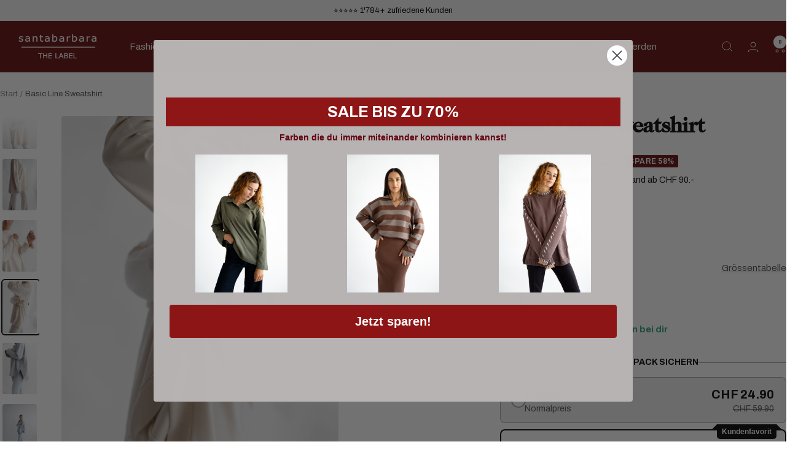

--- FILE ---
content_type: text/html; charset=utf-8
request_url: https://www.santabarbara-thelabel.com/products/basic-line-sweatshirt?variant=47324818440469
body_size: 58839
content:
<!doctype html><html class="no-js" lang="de" dir="ltr">
  <head>
 
<meta charset="utf-8">
    <meta name="viewport" content="width=device-width, initial-scale=1.0, height=device-height, minimum-scale=1.0, maximum-scale=1.0">
    <meta name="theme-color" content="#5f0707">

    <title>Basic Line Sweatshirt</title><meta name="description" content="Ein Sweatshirt aus der Basic Line, geeignet für jeden Anlass. Entworfen mit viel Leidenschaft und dem Ziel eine zeitlose Basic Linie für jede Frau zu kreieren. Material: 100% Baumwolle  "><link rel="canonical" href="https://www.santabarbara-thelabel.com/products/basic-line-sweatshirt"><link rel="shortcut icon" href="//www.santabarbara-thelabel.com/cdn/shop/files/download_-_2024-08-21T150706.500.png?v=1724231268&width=96" type="image/png"><link rel="preconnect" href="https://cdn.shopify.com">
    <link rel="dns-prefetch" href="https://productreviews.shopifycdn.com">
    <link rel="dns-prefetch" href="https://www.google-analytics.com"><link rel="preconnect" href="https://fonts.shopifycdn.com" crossorigin><link rel="preload" as="style" href="//www.santabarbara-thelabel.com/cdn/shop/t/18/assets/theme.css?v=153963274940960271331768578190">
    <link rel="preload" as="script" href="//www.santabarbara-thelabel.com/cdn/shop/t/18/assets/vendor.js?v=32643890569905814191764252607">
    <link rel="preload" as="script" href="//www.santabarbara-thelabel.com/cdn/shop/t/18/assets/theme.js?v=42752254316959553641764252607"><link rel="preload" as="fetch" href="/products/basic-line-sweatshirt.js" crossorigin><link rel="preload" as="script" href="//www.santabarbara-thelabel.com/cdn/shop/t/18/assets/flickity.js?v=176646718982628074891764252607"><meta property="og:type" content="product">
  <meta property="og:title" content="Basic Line Sweatshirt">
  <meta property="product:price:amount" content="24.90">
  <meta property="product:price:currency" content="CHF"><meta property="og:image" content="http://www.santabarbara-thelabel.com/cdn/shop/files/DSC_5457.jpg?v=1699102586&width=1024">
  <meta property="og:image:secure_url" content="https://www.santabarbara-thelabel.com/cdn/shop/files/DSC_5457.jpg?v=1699102586&width=1024">
  <meta property="og:image:width" content="4024">
  <meta property="og:image:height" content="6048"><meta property="og:description" content="Ein Sweatshirt aus der Basic Line, geeignet für jeden Anlass. Entworfen mit viel Leidenschaft und dem Ziel eine zeitlose Basic Linie für jede Frau zu kreieren. Material: 100% Baumwolle  "><meta property="og:url" content="https://www.santabarbara-thelabel.com/products/basic-line-sweatshirt">
<meta property="og:site_name" content="Santabarbara THE LABEL"><meta name="twitter:card" content="summary"><meta name="twitter:title" content="Basic Line Sweatshirt">
  <meta name="twitter:description" content="Ein Sweatshirt aus der Basic Line, geeignet für jeden Anlass.
Entworfen mit viel Leidenschaft und dem Ziel eine zeitlose Basic Linie für jede Frau zu kreieren.
Material: 100% Baumwolle
 "><meta name="twitter:image" content="https://www.santabarbara-thelabel.com/cdn/shop/files/DSC_5457.jpg?v=1699102586&width=1200">
  <meta name="twitter:image:alt" content="">
    <script type="application/ld+json">{"@context":"http:\/\/schema.org\/","@id":"\/products\/basic-line-sweatshirt#product","@type":"ProductGroup","brand":{"@type":"Brand","name":"Santabarbara THE LABEL"},"category":"Hose Basic Sweatshirt","description":"Ein Sweatshirt aus der Basic Line, geeignet für jeden Anlass.\nEntworfen mit viel Leidenschaft und dem Ziel eine zeitlose Basic Linie für jede Frau zu kreieren.\nMaterial: 100% Baumwolle\n ","hasVariant":[{"@id":"\/products\/basic-line-sweatshirt?variant=47324818276629#variant","@type":"Product","image":"https:\/\/www.santabarbara-thelabel.com\/cdn\/shop\/files\/DSC_5509.jpg?v=1699102586\u0026width=1920","name":"Basic Line Sweatshirt - Greige \/ S","offers":{"@id":"\/products\/basic-line-sweatshirt?variant=47324818276629#offer","@type":"Offer","availability":"http:\/\/schema.org\/OutOfStock","price":"24.90","priceCurrency":"CHF","url":"https:\/\/www.santabarbara-thelabel.com\/products\/basic-line-sweatshirt?variant=47324818276629"}},{"@id":"\/products\/basic-line-sweatshirt?variant=47324818309397#variant","@type":"Product","image":"https:\/\/www.santabarbara-thelabel.com\/cdn\/shop\/files\/DSC_5511.jpg?v=1699102586\u0026width=1920","name":"Basic Line Sweatshirt - Greige \/ M","offers":{"@id":"\/products\/basic-line-sweatshirt?variant=47324818309397#offer","@type":"Offer","availability":"http:\/\/schema.org\/InStock","price":"24.90","priceCurrency":"CHF","url":"https:\/\/www.santabarbara-thelabel.com\/products\/basic-line-sweatshirt?variant=47324818309397"}},{"@id":"\/products\/basic-line-sweatshirt?variant=47324818342165#variant","@type":"Product","image":"https:\/\/www.santabarbara-thelabel.com\/cdn\/shop\/files\/DSC_5509.jpg?v=1699102586\u0026width=1920","name":"Basic Line Sweatshirt - Greige \/ L","offers":{"@id":"\/products\/basic-line-sweatshirt?variant=47324818342165#offer","@type":"Offer","availability":"http:\/\/schema.org\/OutOfStock","price":"24.90","priceCurrency":"CHF","url":"https:\/\/www.santabarbara-thelabel.com\/products\/basic-line-sweatshirt?variant=47324818342165"}},{"@id":"\/products\/basic-line-sweatshirt?variant=47324818440469#variant","@type":"Product","image":"https:\/\/www.santabarbara-thelabel.com\/cdn\/shop\/files\/DSC_5768.jpg?v=1699102586\u0026width=1920","name":"Basic Line Sweatshirt - Ivory \/ S","offers":{"@id":"\/products\/basic-line-sweatshirt?variant=47324818440469#offer","@type":"Offer","availability":"http:\/\/schema.org\/InStock","price":"24.90","priceCurrency":"CHF","url":"https:\/\/www.santabarbara-thelabel.com\/products\/basic-line-sweatshirt?variant=47324818440469"}},{"@id":"\/products\/basic-line-sweatshirt?variant=47324818473237#variant","@type":"Product","image":"https:\/\/www.santabarbara-thelabel.com\/cdn\/shop\/files\/DSC_5723.jpg?v=1699102586\u0026width=1920","name":"Basic Line Sweatshirt - Ivory \/ M","offers":{"@id":"\/products\/basic-line-sweatshirt?variant=47324818473237#offer","@type":"Offer","availability":"http:\/\/schema.org\/InStock","price":"24.90","priceCurrency":"CHF","url":"https:\/\/www.santabarbara-thelabel.com\/products\/basic-line-sweatshirt?variant=47324818473237"}},{"@id":"\/products\/basic-line-sweatshirt?variant=47324818506005#variant","@type":"Product","image":"https:\/\/www.santabarbara-thelabel.com\/cdn\/shop\/files\/DSC_5723.jpg?v=1699102586\u0026width=1920","name":"Basic Line Sweatshirt - Ivory \/ L","offers":{"@id":"\/products\/basic-line-sweatshirt?variant=47324818506005#offer","@type":"Offer","availability":"http:\/\/schema.org\/OutOfStock","price":"24.90","priceCurrency":"CHF","url":"https:\/\/www.santabarbara-thelabel.com\/products\/basic-line-sweatshirt?variant=47324818506005"}},{"@id":"\/products\/basic-line-sweatshirt?variant=47767248142613#variant","@type":"Product","image":"https:\/\/www.santabarbara-thelabel.com\/cdn\/shop\/files\/DSC_5524.jpg?v=1702108399\u0026width=1920","name":"Basic Line Sweatshirt - Blaugrau \/ S","offers":{"@id":"\/products\/basic-line-sweatshirt?variant=47767248142613#offer","@type":"Offer","availability":"http:\/\/schema.org\/OutOfStock","price":"24.90","priceCurrency":"CHF","url":"https:\/\/www.santabarbara-thelabel.com\/products\/basic-line-sweatshirt?variant=47767248142613"}},{"@id":"\/products\/basic-line-sweatshirt?variant=47767248175381#variant","@type":"Product","image":"https:\/\/www.santabarbara-thelabel.com\/cdn\/shop\/files\/DSC_5524.jpg?v=1702108399\u0026width=1920","name":"Basic Line Sweatshirt - Blaugrau \/ M","offers":{"@id":"\/products\/basic-line-sweatshirt?variant=47767248175381#offer","@type":"Offer","availability":"http:\/\/schema.org\/OutOfStock","price":"24.90","priceCurrency":"CHF","url":"https:\/\/www.santabarbara-thelabel.com\/products\/basic-line-sweatshirt?variant=47767248175381"}},{"@id":"\/products\/basic-line-sweatshirt?variant=47767248208149#variant","@type":"Product","image":"https:\/\/www.santabarbara-thelabel.com\/cdn\/shop\/files\/DSC_5531.jpg?v=1702108399\u0026width=1920","name":"Basic Line Sweatshirt - Blaugrau \/ L","offers":{"@id":"\/products\/basic-line-sweatshirt?variant=47767248208149#offer","@type":"Offer","availability":"http:\/\/schema.org\/OutOfStock","price":"24.90","priceCurrency":"CHF","url":"https:\/\/www.santabarbara-thelabel.com\/products\/basic-line-sweatshirt?variant=47767248208149"}}],"name":"Basic Line Sweatshirt","productGroupID":"8840023277845","url":"https:\/\/www.santabarbara-thelabel.com\/products\/basic-line-sweatshirt"}</script><script type="application/ld+json">
  {
    "@context": "https://schema.org",
    "@type": "BreadcrumbList",
    "itemListElement": [{
        "@type": "ListItem",
        "position": 1,
        "name": "Start",
        "item": "https://www.santabarbara-thelabel.com"
      },{
            "@type": "ListItem",
            "position": 2,
            "name": "Basic Line Sweatshirt",
            "item": "https://www.santabarbara-thelabel.com/products/basic-line-sweatshirt"
          }]
  }
</script>
    <link rel="preload" href="//www.santabarbara-thelabel.com/cdn/fonts/fraunces/fraunces_n6.69791a9f00600e5a1e56a6f64efc9d10a28b9c92.woff2" as="font" type="font/woff2" crossorigin><link rel="preload" href="//www.santabarbara-thelabel.com/cdn/fonts/archivo/archivo_n4.dc8d917cc69af0a65ae04d01fd8eeab28a3573c9.woff2" as="font" type="font/woff2" crossorigin><style>
  /* Typography (heading) */
  @font-face {
  font-family: Fraunces;
  font-weight: 600;
  font-style: normal;
  font-display: swap;
  src: url("//www.santabarbara-thelabel.com/cdn/fonts/fraunces/fraunces_n6.69791a9f00600e5a1e56a6f64efc9d10a28b9c92.woff2") format("woff2"),
       url("//www.santabarbara-thelabel.com/cdn/fonts/fraunces/fraunces_n6.e87d336d46d99db17df56f1dc77d222effffa1f3.woff") format("woff");
}

@font-face {
  font-family: Fraunces;
  font-weight: 600;
  font-style: italic;
  font-display: swap;
  src: url("//www.santabarbara-thelabel.com/cdn/fonts/fraunces/fraunces_i6.8862d206518ce141218adf4eaf0e5d478cbd024a.woff2") format("woff2"),
       url("//www.santabarbara-thelabel.com/cdn/fonts/fraunces/fraunces_i6.9bfc22b5389643d688185c0e419e96528513fc60.woff") format("woff");
}

/* Typography (body) */
  @font-face {
  font-family: Archivo;
  font-weight: 400;
  font-style: normal;
  font-display: swap;
  src: url("//www.santabarbara-thelabel.com/cdn/fonts/archivo/archivo_n4.dc8d917cc69af0a65ae04d01fd8eeab28a3573c9.woff2") format("woff2"),
       url("//www.santabarbara-thelabel.com/cdn/fonts/archivo/archivo_n4.bd6b9c34fdb81d7646836be8065ce3c80a2cc984.woff") format("woff");
}

@font-face {
  font-family: Archivo;
  font-weight: 400;
  font-style: italic;
  font-display: swap;
  src: url("//www.santabarbara-thelabel.com/cdn/fonts/archivo/archivo_i4.37d8c4e02dc4f8e8b559f47082eb24a5c48c2908.woff2") format("woff2"),
       url("//www.santabarbara-thelabel.com/cdn/fonts/archivo/archivo_i4.839d35d75c605237591e73815270f86ab696602c.woff") format("woff");
}

@font-face {
  font-family: Archivo;
  font-weight: 600;
  font-style: normal;
  font-display: swap;
  src: url("//www.santabarbara-thelabel.com/cdn/fonts/archivo/archivo_n6.06ce7cb3e84f9557d04c35761e39e39ea101fb19.woff2") format("woff2"),
       url("//www.santabarbara-thelabel.com/cdn/fonts/archivo/archivo_n6.5dd16bc207dfc6d25ca8472d89387d828f610453.woff") format("woff");
}

@font-face {
  font-family: Archivo;
  font-weight: 600;
  font-style: italic;
  font-display: swap;
  src: url("//www.santabarbara-thelabel.com/cdn/fonts/archivo/archivo_i6.0bb24d252a74d8be5c11aebd8e0623d0e78d962e.woff2") format("woff2"),
       url("//www.santabarbara-thelabel.com/cdn/fonts/archivo/archivo_i6.fbf64fc840abbe90ebdedde597401d7b3b9f31ef.woff") format("woff");
}

:root {--heading-color: 0, 0, 0;
    --text-color: 0, 0, 0;
    --background: 255, 255, 255;
    --secondary-background: 245, 241, 236;
    --border-color: 217, 217, 217;
    --border-color-darker: 153, 153, 153;
    --success-color: 95, 7, 7;
    --success-background: 223, 205, 205;
    --error-color: 222, 42, 42;
    --error-background: 253, 240, 240;
    --primary-button-background: 95, 7, 7;
    --primary-button-text-color: 255, 255, 255;
    --secondary-button-background: 247, 174, 166;
    --secondary-button-text-color: 86, 17, 42;
    --product-star-rating: 246, 164, 41;
    --product-on-sale-accent: 95, 7, 7;
    --product-sold-out-accent: 208, 206, 203;
    --product-custom-label-background: 64, 93, 230;
    --product-custom-label-text-color: 255, 255, 255;
    --product-custom-label-2-background: 243, 229, 182;
    --product-custom-label-2-text-color: 0, 0, 0;
    --product-low-stock-text-color: 222, 42, 42;
    --product-in-stock-text-color: 46, 158, 123;
    --loading-bar-background: 0, 0, 0;

    /* We duplicate some "base" colors as root colors, which is useful to use on drawer elements or popover without. Those should not be overridden to avoid issues */
    --root-heading-color: 0, 0, 0;
    --root-text-color: 0, 0, 0;
    --root-background: 255, 255, 255;
    --root-border-color: 217, 217, 217;
    --root-primary-button-background: 95, 7, 7;
    --root-primary-button-text-color: 255, 255, 255;

    --base-font-size: 15px;
    --heading-font-family: Fraunces, serif;
    --heading-font-weight: 600;
    --heading-font-style: normal;
    --heading-text-transform: normal;
    --text-font-family: Archivo, sans-serif;
    --text-font-weight: 400;
    --text-font-style: normal;
    --text-font-bold-weight: 600;

    /* Typography (font size) */
    --heading-xxsmall-font-size: 11px;
    --heading-xsmall-font-size: 11px;
    --heading-small-font-size: 12px;
    --heading-large-font-size: 36px;
    --heading-h1-font-size: 36px;
    --heading-h2-font-size: 30px;
    --heading-h3-font-size: 26px;
    --heading-h4-font-size: 24px;
    --heading-h5-font-size: 20px;
    --heading-h6-font-size: 16px;

    /* Control the look and feel of the theme by changing radius of various elements */
    --button-border-radius: 4px;
    --block-border-radius: 8px;
    --block-border-radius-reduced: 4px;
    --color-swatch-border-radius: 100%;

    /* Button size */
    --button-height: 48px;
    --button-small-height: 40px;

    /* Form related */
    --form-input-field-height: 48px;
    --form-input-gap: 16px;
    --form-submit-margin: 24px;

    /* Product listing related variables */
    --product-list-block-spacing: 32px;

    /* Video related */
    --play-button-background: 255, 255, 255;
    --play-button-arrow: 0, 0, 0;

    /* RTL support */
    --transform-logical-flip: 1;
    --transform-origin-start: left;
    --transform-origin-end: right;

    /* Other */
    --zoom-cursor-svg-url: url(//www.santabarbara-thelabel.com/cdn/shop/t/18/assets/zoom-cursor.svg?v=72515636845313446801767950467);
    --arrow-right-svg-url: url(//www.santabarbara-thelabel.com/cdn/shop/t/18/assets/arrow-right.svg?v=141591004395532001551767950467);
    --arrow-left-svg-url: url(//www.santabarbara-thelabel.com/cdn/shop/t/18/assets/arrow-left.svg?v=129346168889692502881767950466);

    /* Some useful variables that we can reuse in our CSS. Some explanation are needed for some of them:
       - container-max-width-minus-gutters: represents the container max width without the edge gutters
       - container-outer-width: considering the screen width, represent all the space outside the container
       - container-outer-margin: same as container-outer-width but get set to 0 inside a container
       - container-inner-width: the effective space inside the container (minus gutters)
       - grid-column-width: represents the width of a single column of the grid
       - vertical-breather: this is a variable that defines the global "spacing" between sections, and inside the section
                            to create some "breath" and minimum spacing
     */
    --container-max-width: 1600px;
    --container-gutter: 24px;
    --container-max-width-minus-gutters: calc(var(--container-max-width) - (var(--container-gutter)) * 2);
    --container-outer-width: max(calc((100vw - var(--container-max-width-minus-gutters)) / 2), var(--container-gutter));
    --container-outer-margin: var(--container-outer-width);
    --container-inner-width: calc(100vw - var(--container-outer-width) * 2);

    --grid-column-count: 10;
    --grid-gap: 24px;
    --grid-column-width: calc((100vw - var(--container-outer-width) * 2 - var(--grid-gap) * (var(--grid-column-count) - 1)) / var(--grid-column-count));

    --vertical-breather: 48px;
    --vertical-breather-tight: 48px;

    /* Shopify related variables */
    --payment-terms-background-color: #ffffff;
  }

  @media screen and (min-width: 741px) {
    :root {
      --container-gutter: 40px;
      --grid-column-count: 20;
      --vertical-breather: 64px;
      --vertical-breather-tight: 64px;

      /* Typography (font size) */
      --heading-xsmall-font-size: 12px;
      --heading-small-font-size: 13px;
      --heading-large-font-size: 52px;
      --heading-h1-font-size: 48px;
      --heading-h2-font-size: 38px;
      --heading-h3-font-size: 32px;
      --heading-h4-font-size: 24px;
      --heading-h5-font-size: 20px;
      --heading-h6-font-size: 18px;

      /* Form related */
      --form-input-field-height: 52px;
      --form-submit-margin: 32px;

      /* Button size */
      --button-height: 52px;
      --button-small-height: 44px;
    }
  }

  @media screen and (min-width: 1200px) {
    :root {
      --vertical-breather: 80px;
      --vertical-breather-tight: 64px;
      --product-list-block-spacing: 48px;

      /* Typography */
      --heading-large-font-size: 64px;
      --heading-h1-font-size: 56px;
      --heading-h2-font-size: 48px;
      --heading-h3-font-size: 36px;
      --heading-h4-font-size: 30px;
      --heading-h5-font-size: 24px;
      --heading-h6-font-size: 18px;
    }
  }

  @media screen and (min-width: 1600px) {
    :root {
      --vertical-breather: 90px;
      --vertical-breather-tight: 64px;
    }
  }
</style>
    <script>
  // This allows to expose several variables to the global scope, to be used in scripts
  window.themeVariables = {
    settings: {
      direction: "ltr",
      pageType: "product",
      cartCount: 0,
      moneyFormat: "CHF {{amount}}",
      moneyWithCurrencyFormat: "CHF {{amount}}",
      showVendor: false,
      discountMode: "percentage",
      currencyCodeEnabled: true,
      cartType: "drawer",
      cartCurrency: "CHF",
      mobileZoomFactor: 2.5
    },

    routes: {
      host: "www.santabarbara-thelabel.com",
      rootUrl: "\/",
      rootUrlWithoutSlash: '',
      cartUrl: "\/cart",
      cartAddUrl: "\/cart\/add",
      cartChangeUrl: "\/cart\/change",
      searchUrl: "\/search",
      predictiveSearchUrl: "\/search\/suggest",
      productRecommendationsUrl: "\/recommendations\/products"
    },

    strings: {
      accessibilityDelete: "Löschen",
      accessibilityClose: "Schließen",
      collectionSoldOut: "Ausverkauft",
      collectionDiscount: "Spare @savings@",
      productSalePrice: "Angebotspreis",
      productRegularPrice: "Regulärer Preis",
      productFormUnavailable: "Nicht verfügbar",
      productFormSoldOut: "Ausverkauft",
      productFormPreOrder: "Vorbestellen",
      productFormAddToCart: "In den Warenkorb",
      searchNoResults: "Es konnten keine Ergebnisse gefunden werden.",
      searchNewSearch: "Neue Suche",
      searchProducts: "Produkte",
      searchArticles: "Blogbeiträge",
      searchPages: "Seiten",
      searchCollections: "Kategorien",
      cartViewCart: "Warenkorb ansehen",
      cartItemAdded: "Produkt zum Warenkorb hinzugefügt!",
      cartItemAddedShort: "Zum Warenkorb hinzugefügt!",
      cartAddOrderNote: "Notiz hinzufügen",
      cartEditOrderNote: "Notiz bearbeiten",
      shippingEstimatorNoResults: "Entschuldige, wir liefern leider niche an Deine Adresse.",
      shippingEstimatorOneResult: "Es gibt eine Versandklasse für Deine Adresse:",
      shippingEstimatorMultipleResults: "Es gibt mehrere Versandklassen für Deine Adresse:",
      shippingEstimatorError: "Ein oder mehrere Fehler sind beim Abrufen der Versandklassen aufgetreten:"
    },

    libs: {
      flickity: "\/\/www.santabarbara-thelabel.com\/cdn\/shop\/t\/18\/assets\/flickity.js?v=176646718982628074891764252607",
      photoswipe: "\/\/www.santabarbara-thelabel.com\/cdn\/shop\/t\/18\/assets\/photoswipe.js?v=132268647426145925301764252607",
      qrCode: "\/\/www.santabarbara-thelabel.com\/cdn\/shopifycloud\/storefront\/assets\/themes_support\/vendor\/qrcode-3f2b403b.js"
    },

    breakpoints: {
      phone: 'screen and (max-width: 740px)',
      tablet: 'screen and (min-width: 741px) and (max-width: 999px)',
      tabletAndUp: 'screen and (min-width: 741px)',
      pocket: 'screen and (max-width: 999px)',
      lap: 'screen and (min-width: 1000px) and (max-width: 1199px)',
      lapAndUp: 'screen and (min-width: 1000px)',
      desktop: 'screen and (min-width: 1200px)',
      wide: 'screen and (min-width: 1400px)'
    }
  };

  window.addEventListener('pageshow', async () => {
    const cartContent = await (await fetch(`${window.themeVariables.routes.cartUrl}.js`, {cache: 'reload'})).json();
    document.documentElement.dispatchEvent(new CustomEvent('cart:refresh', {detail: {cart: cartContent}}));
  });

  if ('noModule' in HTMLScriptElement.prototype) {
    // Old browsers (like IE) that does not support module will be considered as if not executing JS at all
    document.documentElement.className = document.documentElement.className.replace('no-js', 'js');

    requestAnimationFrame(() => {
      const viewportHeight = (window.visualViewport ? window.visualViewport.height : document.documentElement.clientHeight);
      document.documentElement.style.setProperty('--window-height',viewportHeight + 'px');
    });
  }// We save the product ID in local storage to be eventually used for recently viewed section
    try {
      const items = JSON.parse(localStorage.getItem('theme:recently-viewed-products') || '[]');

      // We check if the current product already exists, and if it does not, we add it at the start
      if (!items.includes(8840023277845)) {
        items.unshift(8840023277845);
      }

      localStorage.setItem('theme:recently-viewed-products', JSON.stringify(items.slice(0, 20)));
    } catch (e) {
      // Safari in private mode does not allow setting item, we silently fail
    }</script>

    <link rel="stylesheet" href="//www.santabarbara-thelabel.com/cdn/shop/t/18/assets/theme.css?v=153963274940960271331768578190">

    <script src="//www.santabarbara-thelabel.com/cdn/shop/t/18/assets/vendor.js?v=32643890569905814191764252607" defer></script>
    <script src="//www.santabarbara-thelabel.com/cdn/shop/t/18/assets/theme.js?v=42752254316959553641764252607" defer></script>
    <script src="//www.santabarbara-thelabel.com/cdn/shop/t/18/assets/custom.js?v=167639537848865775061764252607" defer></script>

    <script>window.performance && window.performance.mark && window.performance.mark('shopify.content_for_header.start');</script><meta name="google-site-verification" content="pG6ze21l3UwaKyLEj-Ontm4lAuf3q7vZFJkFfwBSirc">
<meta id="shopify-digital-wallet" name="shopify-digital-wallet" content="/76544835861/digital_wallets/dialog">
<meta name="shopify-checkout-api-token" content="cb08bbedf679dcdc89cdc75e53eecef6">
<meta id="in-context-paypal-metadata" data-shop-id="76544835861" data-venmo-supported="false" data-environment="production" data-locale="de_DE" data-paypal-v4="true" data-currency="CHF">
<link rel="alternate" type="application/json+oembed" href="https://www.santabarbara-thelabel.com/products/basic-line-sweatshirt.oembed">
<script async="async" src="/checkouts/internal/preloads.js?locale=de-CH"></script>
<script id="apple-pay-shop-capabilities" type="application/json">{"shopId":76544835861,"countryCode":"CH","currencyCode":"CHF","merchantCapabilities":["supports3DS"],"merchantId":"gid:\/\/shopify\/Shop\/76544835861","merchantName":"Santabarbara THE LABEL","requiredBillingContactFields":["postalAddress","email"],"requiredShippingContactFields":["postalAddress","email"],"shippingType":"shipping","supportedNetworks":["visa","masterCard"],"total":{"type":"pending","label":"Santabarbara THE LABEL","amount":"1.00"},"shopifyPaymentsEnabled":true,"supportsSubscriptions":true}</script>
<script id="shopify-features" type="application/json">{"accessToken":"cb08bbedf679dcdc89cdc75e53eecef6","betas":["rich-media-storefront-analytics"],"domain":"www.santabarbara-thelabel.com","predictiveSearch":true,"shopId":76544835861,"locale":"de"}</script>
<script>var Shopify = Shopify || {};
Shopify.shop = "1d5125.myshopify.com";
Shopify.locale = "de";
Shopify.currency = {"active":"CHF","rate":"1.0"};
Shopify.country = "CH";
Shopify.theme = {"name":"ECOMWERK - 27.11.25","id":188815606134,"schema_name":"Focal","schema_version":"12.1.0","theme_store_id":714,"role":"main"};
Shopify.theme.handle = "null";
Shopify.theme.style = {"id":null,"handle":null};
Shopify.cdnHost = "www.santabarbara-thelabel.com/cdn";
Shopify.routes = Shopify.routes || {};
Shopify.routes.root = "/";</script>
<script type="module">!function(o){(o.Shopify=o.Shopify||{}).modules=!0}(window);</script>
<script>!function(o){function n(){var o=[];function n(){o.push(Array.prototype.slice.apply(arguments))}return n.q=o,n}var t=o.Shopify=o.Shopify||{};t.loadFeatures=n(),t.autoloadFeatures=n()}(window);</script>
<script id="shop-js-analytics" type="application/json">{"pageType":"product"}</script>
<script defer="defer" async type="module" src="//www.santabarbara-thelabel.com/cdn/shopifycloud/shop-js/modules/v2/client.init-shop-cart-sync_e98Ab_XN.de.esm.js"></script>
<script defer="defer" async type="module" src="//www.santabarbara-thelabel.com/cdn/shopifycloud/shop-js/modules/v2/chunk.common_Pcw9EP95.esm.js"></script>
<script defer="defer" async type="module" src="//www.santabarbara-thelabel.com/cdn/shopifycloud/shop-js/modules/v2/chunk.modal_CzmY4ZhL.esm.js"></script>
<script type="module">
  await import("//www.santabarbara-thelabel.com/cdn/shopifycloud/shop-js/modules/v2/client.init-shop-cart-sync_e98Ab_XN.de.esm.js");
await import("//www.santabarbara-thelabel.com/cdn/shopifycloud/shop-js/modules/v2/chunk.common_Pcw9EP95.esm.js");
await import("//www.santabarbara-thelabel.com/cdn/shopifycloud/shop-js/modules/v2/chunk.modal_CzmY4ZhL.esm.js");

  window.Shopify.SignInWithShop?.initShopCartSync?.({"fedCMEnabled":true,"windoidEnabled":true});

</script>
<script>(function() {
  var isLoaded = false;
  function asyncLoad() {
    if (isLoaded) return;
    isLoaded = true;
    var urls = ["https:\/\/cdn-bundler.nice-team.net\/app\/js\/bundler.js?shop=1d5125.myshopify.com","https:\/\/loox.io\/widget\/Of2Uazu5b_\/loox.1711443898861.js?shop=1d5125.myshopify.com","https:\/\/d1639lhkj5l89m.cloudfront.net\/js\/storefront\/uppromote.js?shop=1d5125.myshopify.com","\/\/cdn.shopify.com\/proxy\/6e6f7c8a01e5fffaa617550fb1b156cadb87fed255d6893536aa6a6d1b299a64\/app.bixgrow.com\/scripttag\/bixgrow-friend-reward-popup.js?shop=1d5125.myshopify.com\u0026sp-cache-control=cHVibGljLCBtYXgtYWdlPTkwMA"];
    for (var i = 0; i < urls.length; i++) {
      var s = document.createElement('script');
      s.type = 'text/javascript';
      s.async = true;
      s.src = urls[i];
      var x = document.getElementsByTagName('script')[0];
      x.parentNode.insertBefore(s, x);
    }
  };
  if(window.attachEvent) {
    window.attachEvent('onload', asyncLoad);
  } else {
    window.addEventListener('load', asyncLoad, false);
  }
})();</script>
<script id="__st">var __st={"a":76544835861,"offset":3600,"reqid":"7ac3da71-9297-42d1-905b-cf6ec225af09-1769435170","pageurl":"www.santabarbara-thelabel.com\/products\/basic-line-sweatshirt?variant=47324818440469","u":"3e3579c3ecc4","p":"product","rtyp":"product","rid":8840023277845};</script>
<script>window.ShopifyPaypalV4VisibilityTracking = true;</script>
<script id="captcha-bootstrap">!function(){'use strict';const t='contact',e='account',n='new_comment',o=[[t,t],['blogs',n],['comments',n],[t,'customer']],c=[[e,'customer_login'],[e,'guest_login'],[e,'recover_customer_password'],[e,'create_customer']],r=t=>t.map((([t,e])=>`form[action*='/${t}']:not([data-nocaptcha='true']) input[name='form_type'][value='${e}']`)).join(','),a=t=>()=>t?[...document.querySelectorAll(t)].map((t=>t.form)):[];function s(){const t=[...o],e=r(t);return a(e)}const i='password',u='form_key',d=['recaptcha-v3-token','g-recaptcha-response','h-captcha-response',i],f=()=>{try{return window.sessionStorage}catch{return}},m='__shopify_v',_=t=>t.elements[u];function p(t,e,n=!1){try{const o=window.sessionStorage,c=JSON.parse(o.getItem(e)),{data:r}=function(t){const{data:e,action:n}=t;return t[m]||n?{data:e,action:n}:{data:t,action:n}}(c);for(const[e,n]of Object.entries(r))t.elements[e]&&(t.elements[e].value=n);n&&o.removeItem(e)}catch(o){console.error('form repopulation failed',{error:o})}}const l='form_type',E='cptcha';function T(t){t.dataset[E]=!0}const w=window,h=w.document,L='Shopify',v='ce_forms',y='captcha';let A=!1;((t,e)=>{const n=(g='f06e6c50-85a8-45c8-87d0-21a2b65856fe',I='https://cdn.shopify.com/shopifycloud/storefront-forms-hcaptcha/ce_storefront_forms_captcha_hcaptcha.v1.5.2.iife.js',D={infoText:'Durch hCaptcha geschützt',privacyText:'Datenschutz',termsText:'Allgemeine Geschäftsbedingungen'},(t,e,n)=>{const o=w[L][v],c=o.bindForm;if(c)return c(t,g,e,D).then(n);var r;o.q.push([[t,g,e,D],n]),r=I,A||(h.body.append(Object.assign(h.createElement('script'),{id:'captcha-provider',async:!0,src:r})),A=!0)});var g,I,D;w[L]=w[L]||{},w[L][v]=w[L][v]||{},w[L][v].q=[],w[L][y]=w[L][y]||{},w[L][y].protect=function(t,e){n(t,void 0,e),T(t)},Object.freeze(w[L][y]),function(t,e,n,w,h,L){const[v,y,A,g]=function(t,e,n){const i=e?o:[],u=t?c:[],d=[...i,...u],f=r(d),m=r(i),_=r(d.filter((([t,e])=>n.includes(e))));return[a(f),a(m),a(_),s()]}(w,h,L),I=t=>{const e=t.target;return e instanceof HTMLFormElement?e:e&&e.form},D=t=>v().includes(t);t.addEventListener('submit',(t=>{const e=I(t);if(!e)return;const n=D(e)&&!e.dataset.hcaptchaBound&&!e.dataset.recaptchaBound,o=_(e),c=g().includes(e)&&(!o||!o.value);(n||c)&&t.preventDefault(),c&&!n&&(function(t){try{if(!f())return;!function(t){const e=f();if(!e)return;const n=_(t);if(!n)return;const o=n.value;o&&e.removeItem(o)}(t);const e=Array.from(Array(32),(()=>Math.random().toString(36)[2])).join('');!function(t,e){_(t)||t.append(Object.assign(document.createElement('input'),{type:'hidden',name:u})),t.elements[u].value=e}(t,e),function(t,e){const n=f();if(!n)return;const o=[...t.querySelectorAll(`input[type='${i}']`)].map((({name:t})=>t)),c=[...d,...o],r={};for(const[a,s]of new FormData(t).entries())c.includes(a)||(r[a]=s);n.setItem(e,JSON.stringify({[m]:1,action:t.action,data:r}))}(t,e)}catch(e){console.error('failed to persist form',e)}}(e),e.submit())}));const S=(t,e)=>{t&&!t.dataset[E]&&(n(t,e.some((e=>e===t))),T(t))};for(const o of['focusin','change'])t.addEventListener(o,(t=>{const e=I(t);D(e)&&S(e,y())}));const B=e.get('form_key'),M=e.get(l),P=B&&M;t.addEventListener('DOMContentLoaded',(()=>{const t=y();if(P)for(const e of t)e.elements[l].value===M&&p(e,B);[...new Set([...A(),...v().filter((t=>'true'===t.dataset.shopifyCaptcha))])].forEach((e=>S(e,t)))}))}(h,new URLSearchParams(w.location.search),n,t,e,['guest_login'])})(!0,!0)}();</script>
<script integrity="sha256-4kQ18oKyAcykRKYeNunJcIwy7WH5gtpwJnB7kiuLZ1E=" data-source-attribution="shopify.loadfeatures" defer="defer" src="//www.santabarbara-thelabel.com/cdn/shopifycloud/storefront/assets/storefront/load_feature-a0a9edcb.js" crossorigin="anonymous"></script>
<script data-source-attribution="shopify.dynamic_checkout.dynamic.init">var Shopify=Shopify||{};Shopify.PaymentButton=Shopify.PaymentButton||{isStorefrontPortableWallets:!0,init:function(){window.Shopify.PaymentButton.init=function(){};var t=document.createElement("script");t.src="https://www.santabarbara-thelabel.com/cdn/shopifycloud/portable-wallets/latest/portable-wallets.de.js",t.type="module",document.head.appendChild(t)}};
</script>
<script data-source-attribution="shopify.dynamic_checkout.buyer_consent">
  function portableWalletsHideBuyerConsent(e){var t=document.getElementById("shopify-buyer-consent"),n=document.getElementById("shopify-subscription-policy-button");t&&n&&(t.classList.add("hidden"),t.setAttribute("aria-hidden","true"),n.removeEventListener("click",e))}function portableWalletsShowBuyerConsent(e){var t=document.getElementById("shopify-buyer-consent"),n=document.getElementById("shopify-subscription-policy-button");t&&n&&(t.classList.remove("hidden"),t.removeAttribute("aria-hidden"),n.addEventListener("click",e))}window.Shopify?.PaymentButton&&(window.Shopify.PaymentButton.hideBuyerConsent=portableWalletsHideBuyerConsent,window.Shopify.PaymentButton.showBuyerConsent=portableWalletsShowBuyerConsent);
</script>
<script data-source-attribution="shopify.dynamic_checkout.cart.bootstrap">document.addEventListener("DOMContentLoaded",(function(){function t(){return document.querySelector("shopify-accelerated-checkout-cart, shopify-accelerated-checkout")}if(t())Shopify.PaymentButton.init();else{new MutationObserver((function(e,n){t()&&(Shopify.PaymentButton.init(),n.disconnect())})).observe(document.body,{childList:!0,subtree:!0})}}));
</script>
<link id="shopify-accelerated-checkout-styles" rel="stylesheet" media="screen" href="https://www.santabarbara-thelabel.com/cdn/shopifycloud/portable-wallets/latest/accelerated-checkout-backwards-compat.css" crossorigin="anonymous">
<style id="shopify-accelerated-checkout-cart">
        #shopify-buyer-consent {
  margin-top: 1em;
  display: inline-block;
  width: 100%;
}

#shopify-buyer-consent.hidden {
  display: none;
}

#shopify-subscription-policy-button {
  background: none;
  border: none;
  padding: 0;
  text-decoration: underline;
  font-size: inherit;
  cursor: pointer;
}

#shopify-subscription-policy-button::before {
  box-shadow: none;
}

      </style>

<script>window.performance && window.performance.mark && window.performance.mark('shopify.content_for_header.end');</script>
  <!-- BEGIN app block: shopify://apps/pandectes-gdpr/blocks/banner/58c0baa2-6cc1-480c-9ea6-38d6d559556a -->
  
    
      <!-- TCF is active, scripts are loaded above -->
      
      <script>
        
          window.PandectesSettings = {"store":{"id":76544835861,"plan":"basic","theme":"Anpassung 25.08.2025","primaryLocale":"de","adminMode":false,"headless":false,"storefrontRootDomain":"","checkoutRootDomain":"","storefrontAccessToken":""},"tsPublished":1757324075,"declaration":{"declDays":"","declName":"","declPath":"","declType":"","isActive":false,"showType":true,"declHours":"","declYears":"","declDomain":"","declMonths":"","declMinutes":"","declPurpose":"","declSeconds":"","declSession":"","showPurpose":false,"declProvider":"","showProvider":true,"declIntroText":"","declRetention":"","declFirstParty":"","declThirdParty":"","showDateGenerated":true},"language":{"unpublished":[],"languageMode":"Single","fallbackLanguage":"de","languageDetection":"locale","languagesSupported":[]},"texts":{"managed":{"headerText":{"de":"Wir respektieren deine Privatsphäre"},"consentText":{"de":"Diese Website verwendet Cookies, um Ihnen das beste Erlebnis zu bieten."},"linkText":{"de":"Mehr erfahren"},"imprintText":{"de":"Impressum"},"googleLinkText":{"de":"Googles Datenschutzbestimmungen"},"allowButtonText":{"de":"Annehmen"},"denyButtonText":{"de":"Ablehnen"},"dismissButtonText":{"de":"Okay"},"leaveSiteButtonText":{"de":"Diese Seite verlassen"},"preferencesButtonText":{"de":"Einstellungen"},"cookiePolicyText":{"de":"Cookie-Richtlinie"},"preferencesPopupTitleText":{"de":"Einwilligungseinstellungen verwalten"},"preferencesPopupIntroText":{"de":"Wir verwenden Cookies, um die Funktionalität der Website zu optimieren, die Leistung zu analysieren und Ihnen ein personalisiertes Erlebnis zu bieten. Einige Cookies sind für den ordnungsgemäßen Betrieb der Website unerlässlich. Diese Cookies können nicht deaktiviert werden. In diesem Fenster können Sie Ihre Präferenzen für Cookies verwalten."},"preferencesPopupSaveButtonText":{"de":"Auswahl speichern"},"preferencesPopupCloseButtonText":{"de":"Schließen"},"preferencesPopupAcceptAllButtonText":{"de":"Alles Akzeptieren"},"preferencesPopupRejectAllButtonText":{"de":"Alles ablehnen"},"cookiesDetailsText":{"de":"Cookie-Details"},"preferencesPopupAlwaysAllowedText":{"de":"Immer erlaubt"},"accessSectionParagraphText":{"de":"Sie haben das Recht, jederzeit auf Ihre Daten zuzugreifen."},"accessSectionTitleText":{"de":"Datenübertragbarkeit"},"accessSectionAccountInfoActionText":{"de":"persönliche Daten"},"accessSectionDownloadReportActionText":{"de":"Alle Daten anfordern"},"accessSectionGDPRRequestsActionText":{"de":"Anfragen betroffener Personen"},"accessSectionOrdersRecordsActionText":{"de":"Aufträge"},"rectificationSectionParagraphText":{"de":"Sie haben das Recht, die Aktualisierung Ihrer Daten zu verlangen, wann immer Sie dies für angemessen halten."},"rectificationSectionTitleText":{"de":"Datenberichtigung"},"rectificationCommentPlaceholder":{"de":"Beschreiben Sie, was Sie aktualisieren möchten"},"rectificationCommentValidationError":{"de":"Kommentar ist erforderlich"},"rectificationSectionEditAccountActionText":{"de":"Aktualisierung anfordern"},"erasureSectionTitleText":{"de":"Recht auf Löschung"},"erasureSectionParagraphText":{"de":"Sie haben das Recht, die Löschung aller Ihrer Daten zu verlangen. Danach können Sie nicht mehr auf Ihr Konto zugreifen."},"erasureSectionRequestDeletionActionText":{"de":"Löschung personenbezogener Daten anfordern"},"consentDate":{"de":"Zustimmungsdatum"},"consentId":{"de":"Einwilligungs-ID"},"consentSectionChangeConsentActionText":{"de":"Einwilligungspräferenz ändern"},"consentSectionConsentedText":{"de":"Sie haben der Cookie-Richtlinie dieser Website zugestimmt am"},"consentSectionNoConsentText":{"de":"Sie haben der Cookie-Richtlinie dieser Website nicht zugestimmt."},"consentSectionTitleText":{"de":"Ihre Cookie-Einwilligung"},"consentStatus":{"de":"Einwilligungspräferenz"},"confirmationFailureMessage":{"de":"Ihre Anfrage wurde nicht bestätigt. Bitte versuchen Sie es erneut und wenn das Problem weiterhin besteht, wenden Sie sich an den Ladenbesitzer, um Hilfe zu erhalten"},"confirmationFailureTitle":{"de":"Ein Problem ist aufgetreten"},"confirmationSuccessMessage":{"de":"Wir werden uns in Kürze zu Ihrem Anliegen bei Ihnen melden."},"confirmationSuccessTitle":{"de":"Ihre Anfrage wurde bestätigt"},"guestsSupportEmailFailureMessage":{"de":"Ihre Anfrage wurde nicht übermittelt. Bitte versuchen Sie es erneut und wenn das Problem weiterhin besteht, wenden Sie sich an den Shop-Inhaber, um Hilfe zu erhalten."},"guestsSupportEmailFailureTitle":{"de":"Ein Problem ist aufgetreten"},"guestsSupportEmailPlaceholder":{"de":"E-Mail-Addresse"},"guestsSupportEmailSuccessMessage":{"de":"Wenn Sie als Kunde dieses Shops registriert sind, erhalten Sie in Kürze eine E-Mail mit Anweisungen zum weiteren Vorgehen."},"guestsSupportEmailSuccessTitle":{"de":"Vielen Dank für die Anfrage"},"guestsSupportEmailValidationError":{"de":"Email ist ungültig"},"guestsSupportInfoText":{"de":"Bitte loggen Sie sich mit Ihrem Kundenkonto ein, um fortzufahren."},"submitButton":{"de":"einreichen"},"submittingButton":{"de":"Senden..."},"cancelButton":{"de":"Abbrechen"},"declIntroText":{"de":"Wir verwenden Cookies, um die Funktionalität der Website zu optimieren, die Leistung zu analysieren und Ihnen ein personalisiertes Erlebnis zu bieten. Einige Cookies sind für den ordnungsgemäßen Betrieb der Website unerlässlich. Diese Cookies können nicht deaktiviert werden. In diesem Fenster können Sie Ihre Präferenzen für Cookies verwalten."},"declName":{"de":"Name"},"declPurpose":{"de":"Zweck"},"declType":{"de":"Typ"},"declRetention":{"de":"Speicherdauer"},"declProvider":{"de":"Anbieter"},"declFirstParty":{"de":"Erstanbieter"},"declThirdParty":{"de":"Drittanbieter"},"declSeconds":{"de":"Sekunden"},"declMinutes":{"de":"Minuten"},"declHours":{"de":"Std."},"declDays":{"de":"Tage"},"declMonths":{"de":"Monate"},"declYears":{"de":"Jahre"},"declSession":{"de":"Sitzung"},"declDomain":{"de":"Domain"},"declPath":{"de":"Weg"}},"categories":{"strictlyNecessaryCookiesTitleText":{"de":"Unbedingt erforderlich"},"strictlyNecessaryCookiesDescriptionText":{"de":"Diese Cookies sind unerlässlich, damit Sie sich auf der Website bewegen und ihre Funktionen nutzen können, z. B. den Zugriff auf sichere Bereiche der Website. Ohne diese Cookies kann die Website nicht richtig funktionieren."},"functionalityCookiesTitleText":{"de":"Funktionale Cookies"},"functionalityCookiesDescriptionText":{"de":"Diese Cookies ermöglichen es der Website, verbesserte Funktionalität und Personalisierung bereitzustellen. Sie können von uns oder von Drittanbietern gesetzt werden, deren Dienste wir auf unseren Seiten hinzugefügt haben. Wenn Sie diese Cookies nicht zulassen, funktionieren einige oder alle dieser Dienste möglicherweise nicht richtig."},"performanceCookiesTitleText":{"de":"Performance-Cookies"},"performanceCookiesDescriptionText":{"de":"Diese Cookies ermöglichen es uns, die Leistung unserer Website zu überwachen und zu verbessern. Sie ermöglichen es uns beispielsweise, Besuche zu zählen, Verkehrsquellen zu identifizieren und zu sehen, welche Teile der Website am beliebtesten sind."},"targetingCookiesTitleText":{"de":"Targeting-Cookies"},"targetingCookiesDescriptionText":{"de":"Diese Cookies können von unseren Werbepartnern über unsere Website gesetzt werden. Sie können von diesen Unternehmen verwendet werden, um ein Profil Ihrer Interessen zu erstellen und Ihnen relevante Werbung auf anderen Websites anzuzeigen. Sie speichern keine direkten personenbezogenen Daten, sondern basieren auf der eindeutigen Identifizierung Ihres Browsers und Ihres Internetgeräts. Wenn Sie diese Cookies nicht zulassen, erleben Sie weniger zielgerichtete Werbung."},"unclassifiedCookiesTitleText":{"de":"Unklassifizierte Cookies"},"unclassifiedCookiesDescriptionText":{"de":"Unklassifizierte Cookies sind Cookies, die wir gerade zusammen mit den Anbietern einzelner Cookies klassifizieren."}},"auto":{}},"library":{"previewMode":false,"fadeInTimeout":0,"defaultBlocked":7,"showLink":true,"showImprintLink":true,"showGoogleLink":false,"enabled":true,"cookie":{"expiryDays":365,"secure":true,"domain":""},"dismissOnScroll":false,"dismissOnWindowClick":false,"dismissOnTimeout":false,"palette":{"popup":{"background":"#FAECEC","backgroundForCalculations":{"a":1,"b":236,"g":236,"r":250},"text":"#444444"},"button":{"background":"transparent","backgroundForCalculations":{"a":1,"b":236,"g":236,"r":250},"text":"#6D888A","textForCalculation":{"a":1,"b":138,"g":136,"r":109},"border":"#6D888A"}},"content":{"href":"https://www.santabarbara-thelabel.com/policies/privacy-policy","imprintHref":"https://www.santabarbara-thelabel.com/policies/legal-notice","close":"&#10005;","target":"","logo":"<img class=\"cc-banner-logo\" style=\"max-height: 40px;\" src=\"https://1d5125.myshopify.com/cdn/shop/files/pandectes-banner-logo.png\" alt=\"Cookie banner\" />"},"window":"<div role=\"dialog\" aria-label=\"{{header}}\" aria-describedby=\"cookieconsent:desc\" id=\"pandectes-banner\" class=\"cc-window-wrapper cc-bottom-wrapper\"><div class=\"pd-cookie-banner-window cc-window {{classes}}\"><!--googleoff: all-->{{children}}<!--googleon: all--></div></div>","compliance":{"opt-both":"<div class=\"cc-compliance cc-highlight\">{{deny}}{{allow}}</div>"},"type":"opt-both","layouts":{"basic":"{{logo}}{{messagelink}}{{compliance}}{{close}}"},"position":"bottom","theme":"wired","revokable":false,"animateRevokable":true,"revokableReset":false,"revokableLogoUrl":"https://1d5125.myshopify.com/cdn/shop/files/pandectes-reopen-logo.png","revokablePlacement":"bottom-left","revokableMarginHorizontal":15,"revokableMarginVertical":15,"static":false,"autoAttach":true,"hasTransition":true,"blacklistPage":[""],"elements":{"close":"<button aria-label=\"\" type=\"button\" class=\"cc-close\">{{close}}</button>","dismiss":"<button type=\"button\" class=\"cc-btn cc-btn-decision cc-dismiss\">{{dismiss}}</button>","allow":"<button type=\"button\" class=\"cc-btn cc-btn-decision cc-allow\">{{allow}}</button>","deny":"<button type=\"button\" class=\"cc-btn cc-btn-decision cc-deny\">{{deny}}</button>","preferences":"<button type=\"button\" class=\"cc-btn cc-settings\" onclick=\"Pandectes.fn.openPreferences()\">{{preferences}}</button>"}},"geolocation":{"auOnly":false,"brOnly":false,"caOnly":false,"chOnly":false,"euOnly":false,"jpOnly":false,"nzOnly":false,"quOnly":false,"thOnly":false,"zaOnly":false,"canadaOnly":false,"canadaLaw25":false,"canadaPipeda":false,"globalVisibility":true},"dsr":{"guestsSupport":false,"accessSectionDownloadReportAuto":false},"banner":{"resetTs":1757237668,"extraCss":"        .cc-banner-logo {max-width: 24em!important;}    @media(min-width: 768px) {.cc-window.cc-floating{max-width: 24em!important;width: 24em!important;}}    .cc-message, .pd-cookie-banner-window .cc-header, .cc-logo {text-align: left}    .cc-window-wrapper{z-index: 2147483647;}    .cc-window{z-index: 2147483647;font-family: inherit;}    .pd-cookie-banner-window .cc-header{font-family: inherit;}    .pd-cp-ui{font-family: inherit; background-color: #FAECEC;color:#444444;}    button.pd-cp-btn, a.pd-cp-btn{}    input + .pd-cp-preferences-slider{background-color: rgba(68, 68, 68, 0.3)}    .pd-cp-scrolling-section::-webkit-scrollbar{background-color: rgba(68, 68, 68, 0.3)}    input:checked + .pd-cp-preferences-slider{background-color: rgba(68, 68, 68, 1)}    .pd-cp-scrolling-section::-webkit-scrollbar-thumb {background-color: rgba(68, 68, 68, 1)}    .pd-cp-ui-close{color:#444444;}    .pd-cp-preferences-slider:before{background-color: #FAECEC}    .pd-cp-title:before {border-color: #444444!important}    .pd-cp-preferences-slider{background-color:#444444}    .pd-cp-toggle{color:#444444!important}    @media(max-width:699px) {.pd-cp-ui-close-top svg {fill: #444444}}    .pd-cp-toggle:hover,.pd-cp-toggle:visited,.pd-cp-toggle:active{color:#444444!important}    .pd-cookie-banner-window {box-shadow: 0 0 18px rgb(0 0 0 / 20%);}  ","customJavascript":{"useButtons":true},"showPoweredBy":false,"logoHeight":40,"revokableTrigger":false,"hybridStrict":false,"cookiesBlockedByDefault":"7","isActive":true,"implicitSavePreferences":false,"cookieIcon":false,"blockBots":false,"showCookiesDetails":true,"hasTransition":true,"blockingPage":false,"showOnlyLandingPage":false,"leaveSiteUrl":"https://pandectes.io","linkRespectStoreLang":false},"cookies":{"0":[{"name":"cart_currency","type":"http","domain":"www.santabarbara-thelabel.com","path":"/","provider":"Shopify","firstParty":true,"retention":"2 week(s)","expires":2,"unit":"declWeeks","purpose":{"de":"Das Cookie ist für die sichere Checkout- und Zahlungsfunktion auf der Website erforderlich. Diese Funktion wird von shopify.com bereitgestellt."}},{"name":"localization","type":"http","domain":"www.santabarbara-thelabel.com","path":"/","provider":"Shopify","firstParty":true,"retention":"1 year(s)","expires":1,"unit":"declYears","purpose":{"de":"Lokalisierung von Shopify-Shops"}},{"name":"_tracking_consent","type":"http","domain":".santabarbara-thelabel.com","path":"/","provider":"Shopify","firstParty":false,"retention":"1 year(s)","expires":1,"unit":"declYears","purpose":{"de":"Tracking-Einstellungen."}},{"name":"keep_alive","type":"http","domain":"www.santabarbara-thelabel.com","path":"/","provider":"Shopify","firstParty":true,"retention":"Session","expires":-56,"unit":"declYears","purpose":{"de":"Wird im Zusammenhang mit der Käuferlokalisierung verwendet."}},{"name":"_shopify_essential","type":"http","domain":"www.santabarbara-thelabel.com","path":"/","provider":"Shopify","firstParty":true,"retention":"1 year(s)","expires":1,"unit":"declYears","purpose":{"de":"Wird auf der Kontenseite verwendet."}},{"name":"_ab","type":"http","domain":"www.santabarbara-thelabel.com","path":"/","provider":"Shopify","firstParty":true,"retention":"1 year(s)","expires":1,"unit":"declYears","purpose":{"de":"Wird in Verbindung mit dem Zugriff auf Admin verwendet."}},{"name":"_ab","type":"http","domain":".santabarbara-thelabel.com","path":"/","provider":"Shopify","firstParty":false,"retention":"1 year(s)","expires":1,"unit":"declYears","purpose":{"de":"Wird in Verbindung mit dem Zugriff auf Admin verwendet."}},{"name":"master_device_id","type":"http","domain":"www.santabarbara-thelabel.com","path":"/","provider":"Shopify","firstParty":true,"retention":"1 year(s)","expires":1,"unit":"declYears","purpose":{"de":"Wird in Verbindung mit dem Händler-Login verwendet."}},{"name":"master_device_id","type":"http","domain":".santabarbara-thelabel.com","path":"/","provider":"Shopify","firstParty":false,"retention":"1 year(s)","expires":1,"unit":"declYears","purpose":{"de":"Wird in Verbindung mit dem Händler-Login verwendet."}},{"name":"storefront_digest","type":"http","domain":"www.santabarbara-thelabel.com","path":"/","provider":"Shopify","firstParty":true,"retention":"1 year(s)","expires":1,"unit":"declYears","purpose":{"de":"Wird im Zusammenhang mit dem Kundenlogin verwendet."}},{"name":"_shopify_country","type":"http","domain":"www.santabarbara-thelabel.com","path":"/","provider":"Shopify","firstParty":true,"retention":"30 minute(s)","expires":30,"unit":"declMinutes","purpose":{"de":"Wird im Zusammenhang mit der Kasse verwendet."}},{"name":"_shopify_country","type":"http","domain":".santabarbara-thelabel.com","path":"/","provider":"Shopify","firstParty":false,"retention":"30 minute(s)","expires":30,"unit":"declMinutes","purpose":{"de":"Wird im Zusammenhang mit der Kasse verwendet."}},{"name":"cart","type":"http","domain":"www.santabarbara-thelabel.com","path":"/","provider":"Shopify","firstParty":true,"retention":"2 week(s)","expires":2,"unit":"declWeeks","purpose":{"de":"Notwendig für die Warenkorbfunktion auf der Website."}},{"name":"cart","type":"http","domain":".santabarbara-thelabel.com","path":"/","provider":"Shopify","firstParty":false,"retention":"2 week(s)","expires":2,"unit":"declWeeks","purpose":{"de":"Notwendig für die Warenkorbfunktion auf der Website."}},{"name":"shopify_pay_redirect","type":"http","domain":"www.santabarbara-thelabel.com","path":"/","provider":"Shopify","firstParty":true,"retention":"1 year(s)","expires":1,"unit":"declYears","purpose":{"de":"Das Cookie ist für die sichere Checkout- und Zahlungsfunktion auf der Website erforderlich. Diese Funktion wird von shopify.com bereitgestellt."}},{"name":"shopify_pay_redirect","type":"http","domain":".santabarbara-thelabel.com","path":"/","provider":"Shopify","firstParty":false,"retention":"1 year(s)","expires":1,"unit":"declYears","purpose":{"de":"Das Cookie ist für die sichere Checkout- und Zahlungsfunktion auf der Website erforderlich. Diese Funktion wird von shopify.com bereitgestellt."}},{"name":"shopify_pay","type":"http","domain":"www.santabarbara-thelabel.com","path":"/","provider":"Shopify","firstParty":true,"retention":"1 year(s)","expires":1,"unit":"declYears","purpose":{"de":"Wird im Zusammenhang mit der Kasse verwendet."}},{"name":"storefront_digest","type":"http","domain":".santabarbara-thelabel.com","path":"/","provider":"Shopify","firstParty":false,"retention":"1 year(s)","expires":1,"unit":"declYears","purpose":{"de":"Wird im Zusammenhang mit dem Kundenlogin verwendet."}},{"name":"shopify_pay","type":"http","domain":".santabarbara-thelabel.com","path":"/","provider":"Shopify","firstParty":false,"retention":"1 year(s)","expires":1,"unit":"declYears","purpose":{"de":"Wird im Zusammenhang mit der Kasse verwendet."}},{"name":"_abv","type":"http","domain":"www.santabarbara-thelabel.com","path":"/","provider":"Shopify","firstParty":true,"retention":"1 year(s)","expires":1,"unit":"declYears","purpose":{"de":"Behalten Sie den reduzierten Zustand der Admin-Leiste bei."}},{"name":"_abv","type":"http","domain":".santabarbara-thelabel.com","path":"/","provider":"Shopify","firstParty":false,"retention":"1 year(s)","expires":1,"unit":"declYears","purpose":{"de":"Behalten Sie den reduzierten Zustand der Admin-Leiste bei."}},{"name":"_identity_session","type":"http","domain":"www.santabarbara-thelabel.com","path":"/","provider":"Shopify","firstParty":true,"retention":"2 year(s)","expires":2,"unit":"declYears","purpose":{"de":"Enthält die Identitätssitzungskennung des Benutzers."}},{"name":"_identity_session","type":"http","domain":".santabarbara-thelabel.com","path":"/","provider":"Shopify","firstParty":false,"retention":"2 year(s)","expires":2,"unit":"declYears","purpose":{"de":"Enthält die Identitätssitzungskennung des Benutzers."}},{"name":"_master_udr","type":"http","domain":"www.santabarbara-thelabel.com","path":"/","provider":"Shopify","firstParty":true,"retention":"Session","expires":1,"unit":"declSeconds","purpose":{"de":"Permanente Gerätekennung."}},{"name":"_master_udr","type":"http","domain":".santabarbara-thelabel.com","path":"/","provider":"Shopify","firstParty":false,"retention":"Session","expires":1,"unit":"declSeconds","purpose":{"de":"Permanente Gerätekennung."}},{"name":"user","type":"http","domain":"www.santabarbara-thelabel.com","path":"/","provider":"Shopify","firstParty":true,"retention":"1 year(s)","expires":1,"unit":"declYears","purpose":{"de":"Wird im Zusammenhang mit der Shop-Anmeldung verwendet."}},{"name":"user","type":"http","domain":".santabarbara-thelabel.com","path":"/","provider":"Shopify","firstParty":false,"retention":"1 year(s)","expires":1,"unit":"declYears","purpose":{"de":"Wird im Zusammenhang mit der Shop-Anmeldung verwendet."}},{"name":"user_cross_site","type":"http","domain":".santabarbara-thelabel.com","path":"/","provider":"Shopify","firstParty":false,"retention":"1 year(s)","expires":1,"unit":"declYears","purpose":{"de":"Wird im Zusammenhang mit der Shop-Anmeldung verwendet."}},{"name":"user_cross_site","type":"http","domain":"www.santabarbara-thelabel.com","path":"/","provider":"Shopify","firstParty":true,"retention":"1 year(s)","expires":1,"unit":"declYears","purpose":{"de":"Wird im Zusammenhang mit der Shop-Anmeldung verwendet."}},{"name":"_shopify_test","type":"http","domain":"com","path":"/","provider":"Shopify","firstParty":false,"retention":"Session","expires":1,"unit":"declSeconds","purpose":{"de":"A test cookie used by Shopify to verify the store's setup."}},{"name":"_shopify_test","type":"http","domain":"www.santabarbara-thelabel.com","path":"/","provider":"Shopify","firstParty":true,"retention":"Session","expires":1,"unit":"declSeconds","purpose":{"de":"A test cookie used by Shopify to verify the store's setup."}},{"name":"_shopify_test","type":"http","domain":"santabarbara-thelabel.com","path":"/","provider":"Shopify","firstParty":false,"retention":"Session","expires":1,"unit":"declSeconds","purpose":{"de":"A test cookie used by Shopify to verify the store's setup."}},{"name":"discount_code","type":"http","domain":".santabarbara-thelabel.com","path":"/","provider":"Shopify","firstParty":false,"retention":"Session","expires":1,"unit":"declDays","purpose":{"de":"Stores a discount code (received from an online store visit with a URL parameter) in order to the next checkout."}},{"name":"shop_pay_accelerated","type":"http","domain":"www.santabarbara-thelabel.com","path":"/","provider":"Shopify","firstParty":true,"retention":"1 year(s)","expires":1,"unit":"declYears","purpose":{"de":"Indicates if a buyer is eligible for Shop Pay accelerated checkout."}},{"name":"order","type":"http","domain":"www.santabarbara-thelabel.com","path":"/","provider":"Shopify","firstParty":true,"retention":"3 week(s)","expires":3,"unit":"declWeeks","purpose":{"de":"Used to allow access to the data of the order details page of the buyer."}},{"name":"order","type":"http","domain":".santabarbara-thelabel.com","path":"/","provider":"Shopify","firstParty":false,"retention":"3 week(s)","expires":3,"unit":"declWeeks","purpose":{"de":"Used to allow access to the data of the order details page of the buyer."}},{"name":"shop_pay_accelerated","type":"http","domain":".santabarbara-thelabel.com","path":"/","provider":"Shopify","firstParty":false,"retention":"1 year(s)","expires":1,"unit":"declYears","purpose":{"de":"Indicates if a buyer is eligible for Shop Pay accelerated checkout."}},{"name":"login_with_shop_finalize","type":"http","domain":"www.santabarbara-thelabel.com","path":"/","provider":"Shopify","firstParty":true,"retention":"5 minute(s)","expires":5,"unit":"declMinutes","purpose":{"de":"Used to facilitate login with Shop."}},{"name":"discount_code","type":"http","domain":"www.santabarbara-thelabel.com","path":"/","provider":"Shopify","firstParty":true,"retention":"Session","expires":1,"unit":"declDays","purpose":{"de":"Stores a discount code (received from an online store visit with a URL parameter) in order to the next checkout."}},{"name":"identity-state","type":"http","domain":"www.santabarbara-thelabel.com","path":"/","provider":"Shopify","firstParty":true,"retention":"1 day(s)","expires":1,"unit":"declDays","purpose":{"de":"Stores state before redirecting customers to identity authentication.\t"}},{"name":"login_with_shop_finalize","type":"http","domain":".santabarbara-thelabel.com","path":"/","provider":"Shopify","firstParty":false,"retention":"5 minute(s)","expires":5,"unit":"declMinutes","purpose":{"de":"Used to facilitate login with Shop."}},{"name":"identity-state","type":"http","domain":".santabarbara-thelabel.com","path":"/","provider":"Shopify","firstParty":false,"retention":"1 day(s)","expires":1,"unit":"declDays","purpose":{"de":"Stores state before redirecting customers to identity authentication.\t"}},{"name":"auth_state_*","type":"http","domain":"www.santabarbara-thelabel.com","path":"/","provider":"Shopify","firstParty":true,"retention":"25 minute(s)","expires":25,"unit":"declMinutes","purpose":{"de":""}},{"name":"_merchant_essential","type":"http","domain":"www.santabarbara-thelabel.com","path":"/","provider":"Shopify","firstParty":true,"retention":"1 year(s)","expires":1,"unit":"declYears","purpose":{"de":"Contains essential information for the correct functionality of merchant surfaces such as the admin area."}},{"name":"_merchant_essential","type":"http","domain":".santabarbara-thelabel.com","path":"/","provider":"Shopify","firstParty":false,"retention":"1 year(s)","expires":1,"unit":"declYears","purpose":{"de":"Contains essential information for the correct functionality of merchant surfaces such as the admin area."}},{"name":"auth_state_*","type":"http","domain":".santabarbara-thelabel.com","path":"/","provider":"Shopify","firstParty":false,"retention":"25 minute(s)","expires":25,"unit":"declMinutes","purpose":{"de":""}},{"name":"_shopify_essential_\t","type":"http","domain":".santabarbara-thelabel.com","path":"/","provider":"Shopify","firstParty":false,"retention":"1 year(s)","expires":1,"unit":"declYears","purpose":{"de":"Contains an opaque token that is used to identify a device for all essential purposes."}},{"name":"_shopify_essential_\t","type":"http","domain":"www.santabarbara-thelabel.com","path":"/","provider":"Shopify","firstParty":true,"retention":"1 year(s)","expires":1,"unit":"declYears","purpose":{"de":"Contains an opaque token that is used to identify a device for all essential purposes."}},{"name":"d_id","type":"http","domain":".paypal.com","path":"/","provider":"Unknown","firstParty":false,"retention":"1 year(s)","expires":1,"unit":"declYears","purpose":{"de":"Essential cookie for PayPal services."}},{"name":"cookie_prefs","type":"http","domain":".paypal.com","path":"/","provider":"Unknown","firstParty":false,"retention":"1 year(s)","expires":1,"unit":"declYears","purpose":{"de":"Stores user preferences related to cookies and privacy settings."}}],"1":[{"name":"enforce_policy","type":"http","domain":".paypal.com","path":"/","provider":"Paypal","firstParty":false,"retention":"1 year(s)","expires":1,"unit":"declYears","purpose":{"de":"Dieses Cookie wird von Paypal bereitgestellt. Das Cookie wird im Zusammenhang mit Transaktionen auf der Website verwendet - Das Cookie ist für sichere Transaktionen erforderlich."}},{"name":"LANG","type":"http","domain":".paypal.com","path":"/","provider":"Unknown","firstParty":false,"retention":"8 hour(s)","expires":8,"unit":"declHours","purpose":{"de":"Es wird verwendet, um Spracheinstellungen zu speichern."}},{"name":"nsid","type":"http","domain":"www.paypal.com","path":"/","provider":"Paypal","firstParty":false,"retention":"Session","expires":-56,"unit":"declYears","purpose":{"de":"Bietet Betrugsprävention."}},{"name":"ts_c","type":"http","domain":".paypal.com","path":"/","provider":"Paypal","firstParty":false,"retention":"1 year(s)","expires":1,"unit":"declYears","purpose":{"de":"Wird im Zusammenhang mit der PayPal-Zahlungsfunktion auf der Website verwendet. Das Cookie ist für eine sichere Transaktion über PayPal erforderlich."}},{"name":"tsrce","type":"http","domain":".paypal.com","path":"/","provider":"Paypal","firstParty":false,"retention":"3 day(s)","expires":3,"unit":"declDays","purpose":{"de":"PayPal-Cookie: Bei einer Zahlung über PayPal werden diese Cookies ausgegeben – PayPal-Sitzung/Sicherheit"}},{"name":"l7_az","type":"http","domain":".paypal.com","path":"/","provider":"Paypal","firstParty":false,"retention":"30 minute(s)","expires":30,"unit":"declMinutes","purpose":{"de":"Dieses Cookie ist für die PayPal-Anmeldefunktion auf der Website erforderlich."}},{"name":"x-pp-s","type":"http","domain":".paypal.com","path":"/","provider":"Paypal","firstParty":false,"retention":"Session","expires":-56,"unit":"declYears","purpose":{"de":"Dieses Cookie wird im Allgemeinen von PayPal bereitgestellt und unterstützt Zahlungsdienste auf der Website."}},{"name":"ts","type":"http","domain":".paypal.com","path":"/","provider":"Paypal","firstParty":false,"retention":"1 year(s)","expires":1,"unit":"declYears","purpose":{"de":"Wird im Zusammenhang mit der PayPal-Zahlungsfunktion auf der Website verwendet. Das Cookie ist für eine sichere Transaktion über PayPal erforderlich."}},{"name":"shopify_override_user_locale","type":"http","domain":"www.santabarbara-thelabel.com","path":"/","provider":"Shopify","firstParty":true,"retention":"1 year(s)","expires":1,"unit":"declYears","purpose":{"de":"Used as a mechanism to set User locale in admin."}},{"name":"shopify_override_user_locale","type":"http","domain":".santabarbara-thelabel.com","path":"/","provider":"Shopify","firstParty":false,"retention":"1 year(s)","expires":1,"unit":"declYears","purpose":{"de":"Used as a mechanism to set User locale in admin."}}],"2":[{"name":"_shopify_y","type":"http","domain":".santabarbara-thelabel.com","path":"/","provider":"Shopify","firstParty":false,"retention":"1 year(s)","expires":1,"unit":"declYears","purpose":{"de":"Shopify-Analysen."}},{"name":"_ga","type":"http","domain":".santabarbara-thelabel.com","path":"/","provider":"Google","firstParty":false,"retention":"1 year(s)","expires":1,"unit":"declYears","purpose":{"de":"Cookie wird von Google Analytics mit unbekannter Funktionalität gesetzt"}},{"name":"_shopify_s","type":"http","domain":".santabarbara-thelabel.com","path":"/","provider":"Shopify","firstParty":false,"retention":"30 minute(s)","expires":30,"unit":"declMinutes","purpose":{"de":"Shopify-Analysen."}},{"name":"_landing_page","type":"http","domain":".santabarbara-thelabel.com","path":"/","provider":"Shopify","firstParty":false,"retention":"2 week(s)","expires":2,"unit":"declWeeks","purpose":{"de":"Verfolgt Zielseiten."}},{"name":"_orig_referrer","type":"http","domain":".santabarbara-thelabel.com","path":"/","provider":"Shopify","firstParty":false,"retention":"2 week(s)","expires":2,"unit":"declWeeks","purpose":{"de":"Verfolgt Zielseiten."}},{"name":"_shopify_s","type":"http","domain":"com","path":"/","provider":"Shopify","firstParty":false,"retention":"Session","expires":1,"unit":"declSeconds","purpose":{"de":"Shopify-Analysen."}},{"name":"shop_analytics","type":"http","domain":".santabarbara-thelabel.com","path":"/","provider":"Shopify","firstParty":false,"retention":"1 year(s)","expires":1,"unit":"declYears","purpose":{"de":"Shopify-Analysen."}},{"name":"shop_analytics","type":"http","domain":"www.santabarbara-thelabel.com","path":"/","provider":"Shopify","firstParty":true,"retention":"1 year(s)","expires":1,"unit":"declYears","purpose":{"de":"Shopify-Analysen."}},{"name":"__cf_bm","type":"http","domain":".c6.paypal.com","path":"/","provider":"CloudFlare","firstParty":false,"retention":"30 minute(s)","expires":30,"unit":"declMinutes","purpose":{"de":"Wird verwendet, um eingehenden Datenverkehr zu verwalten, der den mit Bots verbundenen Kriterien entspricht."}},{"name":"__cf_bm","type":"http","domain":".t.paypal.com","path":"/","provider":"CloudFlare","firstParty":false,"retention":"30 minute(s)","expires":30,"unit":"declMinutes","purpose":{"de":"Wird verwendet, um eingehenden Datenverkehr zu verwalten, der den mit Bots verbundenen Kriterien entspricht."}},{"name":"_ga_*","type":"http","domain":".santabarbara-thelabel.com","path":"/","provider":"Google","firstParty":false,"retention":"1 year(s)","expires":1,"unit":"declYears","purpose":{"de":""}},{"name":"_merchant_analytics","type":"http","domain":"www.santabarbara-thelabel.com","path":"/","provider":"Shopify","firstParty":true,"retention":"1 year(s)","expires":1,"unit":"declYears","purpose":{"de":"Contains analytics data for the merchant session."}},{"name":"_merchant_analytics","type":"http","domain":".santabarbara-thelabel.com","path":"/","provider":"Shopify","firstParty":false,"retention":"1 year(s)","expires":1,"unit":"declYears","purpose":{"de":"Contains analytics data for the merchant session."}},{"name":"_shopify_analytics","type":"http","domain":"www.santabarbara-thelabel.com","path":"/","provider":"Shopify","firstParty":true,"retention":"1 year(s)","expires":1,"unit":"declYears","purpose":{"de":"Contains analytics data for buyer surfaces such as the storefront or checkout."}},{"name":"_shopify_analytics","type":"http","domain":".santabarbara-thelabel.com","path":"/","provider":"Shopify","firstParty":false,"retention":"1 year(s)","expires":1,"unit":"declYears","purpose":{"de":"Contains analytics data for buyer surfaces such as the storefront or checkout."}},{"name":"data*","type":"http","domain":".paypal.com","path":"/","provider":"Unknown","firstParty":false,"retention":"1 month(s)","expires":1,"unit":"declMonths","purpose":{"de":""}}],"4":[{"name":"_fbp","type":"http","domain":".santabarbara-thelabel.com","path":"/","provider":"Facebook","firstParty":false,"retention":"3 month(s)","expires":3,"unit":"declMonths","purpose":{"de":"Cookie wird von Facebook platziert, um Besuche auf Websites zu verfolgen."}},{"name":"__kla_id","type":"http","domain":"www.santabarbara-thelabel.com","path":"/","provider":"Klaviyo","firstParty":true,"retention":"1 year(s)","expires":1,"unit":"declYears","purpose":{"de":"Verfolgt, wenn jemand durch eine Klaviyo-E-Mail auf Ihre Website klickt"}},{"name":"_shopify_marketing","type":"http","domain":".santabarbara-thelabel.com","path":"/","provider":"Shopify","firstParty":false,"retention":"1 year(s)","expires":1,"unit":"declYears","purpose":{"de":"Contains marketing data for buyer surfaces such as the storefront or checkout."}},{"name":"_shopify_marketing","type":"http","domain":"www.santabarbara-thelabel.com","path":"/","provider":"Shopify","firstParty":true,"retention":"1 year(s)","expires":1,"unit":"declYears","purpose":{"de":"Contains marketing data for buyer surfaces such as the storefront or checkout."}},{"name":"c","type":"http","domain":".stats.paypal.com","path":"/","provider":"RTB House","firstParty":false,"retention":"1 year(s)","expires":1,"unit":"declYears","purpose":{"de":"Regulates synchronization of user identification and data exchange between advertising services."}}],"8":[{"name":"skip_shop_pay","type":"http","domain":"www.santabarbara-thelabel.com","path":"/","provider":"Unknown","firstParty":true,"retention":"1 year(s)","expires":1,"unit":"declYears","purpose":{"de":""}},{"name":"cookie_check","type":"http","domain":".paypal.com","path":"/","provider":"Unknown","firstParty":false,"retention":"1 year(s)","expires":1,"unit":"declYears","purpose":{"de":""}},{"name":"TLTDID","type":"http","domain":".paypal.com","path":"/","provider":"Unknown","firstParty":false,"retention":"1 year(s)","expires":1,"unit":"declYears","purpose":{"de":""}},{"name":"rssk","type":"http","domain":".paypal.com","path":"/","provider":"Unknown","firstParty":false,"retention":"15 minute(s)","expires":15,"unit":"declMinutes","purpose":{"de":""}},{"name":"ddi","type":"http","domain":".paypal.com","path":"/","provider":"Unknown","firstParty":false,"retention":"1 year(s)","expires":1,"unit":"declYears","purpose":{"de":""}},{"name":"TLTSID","type":"http","domain":".paypal.com","path":"/","provider":"Unknown","firstParty":false,"retention":"Session","expires":-56,"unit":"declYears","purpose":{"de":""}},{"name":"ddall","type":"http","domain":"www.paypal.com","path":"/","provider":"Unknown","firstParty":false,"retention":"1 day(s)","expires":1,"unit":"declDays","purpose":{"de":""}},{"name":"KHcl0EuY7AKSMgfvHl7J5E7hPtK","type":"http","domain":".paypal.com","path":"/","provider":"Unknown","firstParty":false,"retention":"1 year(s)","expires":1,"unit":"declYears","purpose":{"de":""}},{"name":"sc_f","type":"http","domain":".paypal.com","path":"/","provider":"Unknown","firstParty":false,"retention":"1 year(s)","expires":1,"unit":"declYears","purpose":{"de":""}}]},"blocker":{"isActive":false,"googleConsentMode":{"id":"","onlyGtm":false,"analyticsId":"","adwordsId":"","isActive":false,"adStorageCategory":4,"analyticsStorageCategory":2,"personalizationStorageCategory":1,"functionalityStorageCategory":1,"customEvent":false,"securityStorageCategory":0,"redactData":false,"urlPassthrough":false,"dataLayerProperty":"dataLayer","waitForUpdate":500,"useNativeChannel":false,"debugMode":false},"facebookPixel":{"id":"","isActive":false,"ldu":false},"microsoft":{"isActive":false,"uetTags":""},"rakuten":{"isActive":false,"cmp":false,"ccpa":false},"klaviyoIsActive":false,"gpcIsActive":true,"clarity":{"isActive":false,"id":""},"defaultBlocked":7,"patterns":{"whiteList":[],"blackList":{"1":[],"2":[],"4":[],"8":[]},"iframesWhiteList":[],"iframesBlackList":{"1":[],"2":[],"4":[],"8":[]},"beaconsWhiteList":[],"beaconsBlackList":{"1":[],"2":[],"4":[],"8":[]}}}};
        
        window.addEventListener('DOMContentLoaded', function(){
          const script = document.createElement('script');
          
            script.src = "https://cdn.shopify.com/extensions/019bf9f2-2284-7e6a-94f3-548acaed6f98/gdpr-246/assets/pandectes-core.js";
          
          script.defer = true;
          document.body.appendChild(script);
        })
      </script>
    
  


<!-- END app block --><!-- BEGIN app block: shopify://apps/rt-google-fonts-custom-fonts/blocks/app-embed/2caf2c68-0038-455e-b0b9-066a7c2ad923 --><link rel="preload" as="font" href="https://cdn.shopify.com/s/files/1/0765/4483/5861/files/ITC_Caslon_224_Std_Medium.ttf?v=1724346596" type="font/ttf" crossorigin><style id="rafp-stylesheet">@font-face{
            font-family:"Font-1724346408071";
            src:url("https:\/\/cdn.shopify.com\/s\/files\/1\/0765\/4483\/5861\/files\/ITC_Caslon_224_Std_Medium.ttf?v=1724346596");
            font-display:swap;
          }h1,h2,h3,h4,h5,h6 {font-family:"Font-1724346408071"!important;}@media screen and (max-width: 749px) {h1,h2,h3,h4,h5,h6 {}}
    </style>
<!-- END app block --><!-- BEGIN app block: shopify://apps/klaviyo-email-marketing-sms/blocks/klaviyo-onsite-embed/2632fe16-c075-4321-a88b-50b567f42507 -->












  <script async src="https://static.klaviyo.com/onsite/js/XZtj6X/klaviyo.js?company_id=XZtj6X"></script>
  <script>!function(){if(!window.klaviyo){window._klOnsite=window._klOnsite||[];try{window.klaviyo=new Proxy({},{get:function(n,i){return"push"===i?function(){var n;(n=window._klOnsite).push.apply(n,arguments)}:function(){for(var n=arguments.length,o=new Array(n),w=0;w<n;w++)o[w]=arguments[w];var t="function"==typeof o[o.length-1]?o.pop():void 0,e=new Promise((function(n){window._klOnsite.push([i].concat(o,[function(i){t&&t(i),n(i)}]))}));return e}}})}catch(n){window.klaviyo=window.klaviyo||[],window.klaviyo.push=function(){var n;(n=window._klOnsite).push.apply(n,arguments)}}}}();</script>

  
    <script id="viewed_product">
      if (item == null) {
        var _learnq = _learnq || [];

        var MetafieldReviews = null
        var MetafieldYotpoRating = null
        var MetafieldYotpoCount = null
        var MetafieldLooxRating = null
        var MetafieldLooxCount = null
        var okendoProduct = null
        var okendoProductReviewCount = null
        var okendoProductReviewAverageValue = null
        try {
          // The following fields are used for Customer Hub recently viewed in order to add reviews.
          // This information is not part of __kla_viewed. Instead, it is part of __kla_viewed_reviewed_items
          MetafieldReviews = {};
          MetafieldYotpoRating = null
          MetafieldYotpoCount = null
          MetafieldLooxRating = "5.0"
          MetafieldLooxCount = 5

          okendoProduct = null
          // If the okendo metafield is not legacy, it will error, which then requires the new json formatted data
          if (okendoProduct && 'error' in okendoProduct) {
            okendoProduct = null
          }
          okendoProductReviewCount = okendoProduct ? okendoProduct.reviewCount : null
          okendoProductReviewAverageValue = okendoProduct ? okendoProduct.reviewAverageValue : null
        } catch (error) {
          console.error('Error in Klaviyo onsite reviews tracking:', error);
        }

        var item = {
          Name: "Basic Line Sweatshirt",
          ProductID: 8840023277845,
          Categories: ["Alle Produkte","B2B","Basic Line","Die Marke Santabarbara THE LABEL","Fashion","Oberteile","Sale bis zu 70%"],
          ImageURL: "https://www.santabarbara-thelabel.com/cdn/shop/files/DSC_5457_grande.jpg?v=1699102586",
          URL: "https://www.santabarbara-thelabel.com/products/basic-line-sweatshirt",
          Brand: "Santabarbara THE LABEL",
          Price: "CHF 24.90",
          Value: "24.90",
          CompareAtPrice: "CHF 59.90"
        };
        _learnq.push(['track', 'Viewed Product', item]);
        _learnq.push(['trackViewedItem', {
          Title: item.Name,
          ItemId: item.ProductID,
          Categories: item.Categories,
          ImageUrl: item.ImageURL,
          Url: item.URL,
          Metadata: {
            Brand: item.Brand,
            Price: item.Price,
            Value: item.Value,
            CompareAtPrice: item.CompareAtPrice
          },
          metafields:{
            reviews: MetafieldReviews,
            yotpo:{
              rating: MetafieldYotpoRating,
              count: MetafieldYotpoCount,
            },
            loox:{
              rating: MetafieldLooxRating,
              count: MetafieldLooxCount,
            },
            okendo: {
              rating: okendoProductReviewAverageValue,
              count: okendoProductReviewCount,
            }
          }
        }]);
      }
    </script>
  




  <script>
    window.klaviyoReviewsProductDesignMode = false
  </script>







<!-- END app block --><!-- BEGIN app block: shopify://apps/kaching-bundles/blocks/app-embed-block/6c637362-a106-4a32-94ac-94dcfd68cdb8 -->
<!-- Kaching Bundles App Embed -->

<!-- BEGIN app snippet: app-embed-content --><script>
  // Prevent duplicate initialization if both app embeds are enabled
  if (window.kachingBundlesAppEmbedLoaded) {
    console.warn('[Kaching Bundles] Multiple app embed blocks detected. Please disable one of them. Skipping duplicate initialization.');
  } else {
    window.kachingBundlesAppEmbedLoaded = true;
    window.kachingBundlesEnabled = true;
    window.kachingBundlesInitialized = false;

    // Allow calling kachingBundlesInitialize before the script is loaded
    (() => {
      let shouldInitialize = false;
      let realInitialize = null;

      window.kachingBundlesInitialize = () => {
        if (realInitialize) {
          realInitialize();
        } else {
          shouldInitialize = true;
        }
      };

      Object.defineProperty(window, '__kachingBundlesInitializeInternal', {
        set(fn) {
          realInitialize = fn;
          if (shouldInitialize) {
            shouldInitialize = false;
            fn();
          }
        },
        get() {
          return realInitialize;
        }
      });
    })();
  }
</script>

<script id="kaching-bundles-config" type="application/json">
  

  {
    "shopifyDomain": "1d5125.myshopify.com",
    "moneyFormat": "CHF {{amount}}",
    "locale": "de",
    "liquidLocale": "de",
    "country": "CH",
    "currencyRate": 1,
    "marketId": 57563611413,
    "productId": 8840023277845,
    "storefrontAccessToken": "c3bdc5f8d52af871ee211cc2531a258c",
    "accessScopes": ["unauthenticated_read_product_inventory","unauthenticated_read_product_listings","unauthenticated_read_selling_plans"],
    "customApiHost": null,
    "keepQuantityInput": false,
    "ignoreDeselect": false,
    "ignoreUnitPrice": false,
    "requireCustomerLogin": false,
    "abTestsRunning": false,
    "webPixel": true,
    "b2bCustomer": false,
    "isLoggedIn": false,
    "isDeprecatedAppEmbed": false,
    "preview": false,
    "defaultTranslations": {
      "system.out_of_stock": "Wir haben nicht genügend Artikel auf Lager, bitte wähle ein kleineres Paket.",
      "system.invalid_variant": "Dies ist derzeit leider nicht verfügbar.",
      "system.unavailable_option_value": "nicht verfügbar"
    },
    "customSelectors": {
      "quantity": null,
      "addToCartButton": null,
      "variantPicker": null,
      "price": null,
      "priceCompare": null
    },
    "shopCustomStyles": "",
    "featureFlags": {"native_swatches_disabled":false,"remove_variant_change_delay":false,"legacy_saved_percentage":false,"initialize_with_form_variant":true,"disable_variant_option_sync":false,"observe_form_selling_plan":true,"price_rounding_v2":true,"variant_images":true,"hide_missing_variants":true,"intercept_cart_request":true,"reinitialize_morphed_placeholders":true}

  }
</script>



<link rel="modulepreload" href="https://cdn.shopify.com/extensions/019bf591-dd72-7bbb-a655-3970368b7ed8/kaching-bundles-1565/assets/kaching-bundles.js" crossorigin="anonymous" fetchpriority="high">
<script type="module" src="https://cdn.shopify.com/extensions/019bf591-dd72-7bbb-a655-3970368b7ed8/kaching-bundles-1565/assets/loader.js" crossorigin="anonymous" fetchpriority="high"></script>
<link rel="stylesheet" href="https://cdn.shopify.com/extensions/019bf591-dd72-7bbb-a655-3970368b7ed8/kaching-bundles-1565/assets/kaching-bundles.css" media="print" onload="this.media='all'" fetchpriority="high">

<style>
  .kaching-bundles__block {
    display: none;
  }

  .kaching-bundles-sticky-atc {
    display: none;
  }
</style>

<!-- BEGIN app snippet: product -->
  <script class="kaching-bundles-product" data-product-id="8840023277845" data-main="true" type="application/json">
    {
      "id": 8840023277845,
      "handle": "basic-line-sweatshirt",
      "url": "\/products\/basic-line-sweatshirt",
      "availableForSale": true,
      "title": "Basic Line Sweatshirt",
      "image": "\/\/www.santabarbara-thelabel.com\/cdn\/shop\/files\/DSC_5457.jpg?height=200\u0026v=1699102586",
      "collectionIds": [457208955157,454590923029,465353081109,454572343573,446918164757,454571622677,458442735893],
      "options": [
        
          {
            "defaultName": "Farbe",
            "name": "Farbe",
            "position": 1,
            "optionValues": [
              
                {
                  "id": 197155815701,
                  "defaultName": "Greige",
                  "name": "Greige",
                  "swatch": {
                    "color": null,
                    "image": null
                  }
                },
              
                {
                  "id": 197155848469,
                  "defaultName": "Ivory",
                  "name": "Ivory",
                  "swatch": {
                    "color": null,
                    "image": null
                  }
                },
              
                {
                  "id": 2519183884565,
                  "defaultName": "Blaugrau",
                  "name": "Blaugrau",
                  "swatch": {
                    "color": null,
                    "image": null
                  }
                }
              
            ]
          },
        
          {
            "defaultName": "Grösse",
            "name": "Grösse",
            "position": 2,
            "optionValues": [
              
                {
                  "id": 197155881237,
                  "defaultName": "S",
                  "name": "S",
                  "swatch": {
                    "color": null,
                    "image": null
                  }
                },
              
                {
                  "id": 197155914005,
                  "defaultName": "M",
                  "name": "M",
                  "swatch": {
                    "color": null,
                    "image": null
                  }
                },
              
                {
                  "id": 197155946773,
                  "defaultName": "L",
                  "name": "L",
                  "swatch": {
                    "color": null,
                    "image": null
                  }
                }
              
            ]
          }
        
      ],
      "selectedVariantId": 47324818440469,
      "variants": [
        
          {
            "id": 47324818276629,
            "availableForSale": false,
            "price": 2490,
            "compareAtPrice": 5990,
            "options": ["Greige","S"],
            "imageId": 49873165648149,
            "image": "\/\/www.santabarbara-thelabel.com\/cdn\/shop\/files\/DSC_5509.jpg?height=200\u0026v=1699102586",
            "inventoryManagement": "shopify",
            "inventoryPolicy": "deny",
            "inventoryQuantity": 0,
            "unitPriceQuantityValue": null,
            "unitPriceQuantityUnit": null,
            "unitPriceReferenceValue": null,
            "unitPriceReferenceUnit": null,
            "sellingPlans": [
              
            ]
          },
        
          {
            "id": 47324818309397,
            "availableForSale": true,
            "price": 2490,
            "compareAtPrice": 5990,
            "options": ["Greige","M"],
            "imageId": 49873168695573,
            "image": "\/\/www.santabarbara-thelabel.com\/cdn\/shop\/files\/DSC_5511.jpg?height=200\u0026v=1699102586",
            "inventoryManagement": "shopify",
            "inventoryPolicy": "deny",
            "inventoryQuantity": 5,
            "unitPriceQuantityValue": null,
            "unitPriceQuantityUnit": null,
            "unitPriceReferenceValue": null,
            "unitPriceReferenceUnit": null,
            "sellingPlans": [
              
            ]
          },
        
          {
            "id": 47324818342165,
            "availableForSale": false,
            "price": 2490,
            "compareAtPrice": 5990,
            "options": ["Greige","L"],
            "imageId": 49873165648149,
            "image": "\/\/www.santabarbara-thelabel.com\/cdn\/shop\/files\/DSC_5509.jpg?height=200\u0026v=1699102586",
            "inventoryManagement": "shopify",
            "inventoryPolicy": "deny",
            "inventoryQuantity": 0,
            "unitPriceQuantityValue": null,
            "unitPriceQuantityUnit": null,
            "unitPriceReferenceValue": null,
            "unitPriceReferenceUnit": null,
            "sellingPlans": [
              
            ]
          },
        
          {
            "id": 47324818440469,
            "availableForSale": true,
            "price": 2490,
            "compareAtPrice": 5990,
            "options": ["Ivory","S"],
            "imageId": 49873195368725,
            "image": "\/\/www.santabarbara-thelabel.com\/cdn\/shop\/files\/DSC_5768.jpg?height=200\u0026v=1699102586",
            "inventoryManagement": "shopify",
            "inventoryPolicy": "deny",
            "inventoryQuantity": 2,
            "unitPriceQuantityValue": null,
            "unitPriceQuantityUnit": null,
            "unitPriceReferenceValue": null,
            "unitPriceReferenceUnit": null,
            "sellingPlans": [
              
            ]
          },
        
          {
            "id": 47324818473237,
            "availableForSale": true,
            "price": 2490,
            "compareAtPrice": 5990,
            "options": ["Ivory","M"],
            "imageId": 49873194123541,
            "image": "\/\/www.santabarbara-thelabel.com\/cdn\/shop\/files\/DSC_5723.jpg?height=200\u0026v=1699102586",
            "inventoryManagement": "shopify",
            "inventoryPolicy": "deny",
            "inventoryQuantity": 6,
            "unitPriceQuantityValue": null,
            "unitPriceQuantityUnit": null,
            "unitPriceReferenceValue": null,
            "unitPriceReferenceUnit": null,
            "sellingPlans": [
              
            ]
          },
        
          {
            "id": 47324818506005,
            "availableForSale": false,
            "price": 2490,
            "compareAtPrice": 5990,
            "options": ["Ivory","L"],
            "imageId": 49873194123541,
            "image": "\/\/www.santabarbara-thelabel.com\/cdn\/shop\/files\/DSC_5723.jpg?height=200\u0026v=1699102586",
            "inventoryManagement": "shopify",
            "inventoryPolicy": "deny",
            "inventoryQuantity": 0,
            "unitPriceQuantityValue": null,
            "unitPriceQuantityUnit": null,
            "unitPriceReferenceValue": null,
            "unitPriceReferenceUnit": null,
            "sellingPlans": [
              
            ]
          },
        
          {
            "id": 47767248142613,
            "availableForSale": false,
            "price": 2490,
            "compareAtPrice": 5990,
            "options": ["Blaugrau","S"],
            "imageId": 52789532033301,
            "image": "\/\/www.santabarbara-thelabel.com\/cdn\/shop\/files\/DSC_5524.jpg?height=200\u0026v=1702108399",
            "inventoryManagement": "shopify",
            "inventoryPolicy": "deny",
            "inventoryQuantity": 0,
            "unitPriceQuantityValue": null,
            "unitPriceQuantityUnit": null,
            "unitPriceReferenceValue": null,
            "unitPriceReferenceUnit": null,
            "sellingPlans": [
              
            ]
          },
        
          {
            "id": 47767248175381,
            "availableForSale": false,
            "price": 2490,
            "compareAtPrice": 5990,
            "options": ["Blaugrau","M"],
            "imageId": 52789532033301,
            "image": "\/\/www.santabarbara-thelabel.com\/cdn\/shop\/files\/DSC_5524.jpg?height=200\u0026v=1702108399",
            "inventoryManagement": "shopify",
            "inventoryPolicy": "deny",
            "inventoryQuantity": 0,
            "unitPriceQuantityValue": null,
            "unitPriceQuantityUnit": null,
            "unitPriceReferenceValue": null,
            "unitPriceReferenceUnit": null,
            "sellingPlans": [
              
            ]
          },
        
          {
            "id": 47767248208149,
            "availableForSale": false,
            "price": 2490,
            "compareAtPrice": 5990,
            "options": ["Blaugrau","L"],
            "imageId": 52789532000533,
            "image": "\/\/www.santabarbara-thelabel.com\/cdn\/shop\/files\/DSC_5531.jpg?height=200\u0026v=1702108399",
            "inventoryManagement": "shopify",
            "inventoryPolicy": "deny",
            "inventoryQuantity": 0,
            "unitPriceQuantityValue": null,
            "unitPriceQuantityUnit": null,
            "unitPriceReferenceValue": null,
            "unitPriceReferenceUnit": null,
            "sellingPlans": [
              
            ]
          }
        
      ],
      "requiresSellingPlan": false,
      "sellingPlans": [
        
      ],
      "isNativeBundle": null,
      "metafields": {
        "text": null,
        "text2": null,
        "text3": null,
        "text4": null
      },
      "legacyMetafields": {
        "kaching_bundles": {
          "text": null,
          "text2": null
        }
      }
    }
  </script>

<!-- END app snippet --><!-- BEGIN app snippet: deal_blocks -->
  

  
    
  

  
    
      

      

      
        

        
          <script class="kaching-bundles-deal-block-settings" data-product-id="8840023277845" type="application/json">
            {"blockTitle":"VORTEILSPACK SICHERN","blockVisibility":"selected-collections","excludeB2bCustomers":false,"blockLayout":"vertical","differentVariantsEnabled":true,"hideVariantPicker":false,"showPricesPerItem":false,"showBothPrices":false,"unitLabel":"","useProductCompareAtPrice":true,"showPricesWithoutDecimals":false,"priceRounding":false,"priceRoundingPrecision":".00","updateNativePrice":false,"updateNativePriceType":"item","skipCart":false,"lowStockAlertEnabled":false,"lowStockAlert":null,"showVariantsForSingleQuantity":true,"preselectedDealBarId":"xV8a","dealBars":[{"id":"bclw","label":"","title":"Einzel","upsells":[],"quantity":1,"subtitle":"Normalpreis","badgeText":"","freeGifts":[],"badgeStyle":"simple","dealBarType":"quantity-break","discountType":"default","discountValue":"","mediaImageGID":null,"showAsSoldOut":null,"quantitySelector":false,"showAsSoldOutEnabled":false},{"id":"xV8a","label":"SPARE {{saved_total}}","title":"Doppelpack","upsells":[],"quantity":2,"subtitle":"10% günstiger","badgeText":"Kundenfavorit","freeGifts":[],"badgeStyle":"simple","dealBarType":"quantity-break","discountType":"percentage","discountValue":"15","mediaImageGID":null,"showAsSoldOut":null,"quantitySelector":false,"showAsSoldOutEnabled":false},{"id":"WfAl","label":"SPARE {{saved_total}}","title":"3er-Set","upsells":[],"quantity":3,"subtitle":"15% günstiger","badgeText":"","freeGifts":[],"badgeStyle":"simple","dealBarType":"quantity-break","discountType":"percentage","discountValue":15,"mediaImageGID":null,"showAsSoldOut":null,"quantitySelector":false,"showAsSoldOutEnabled":false}],"cornerRadius":8,"spacing":1,"colors":{"label":{"red":0,"blue":0,"alpha":1,"green":0},"price":{"red":0,"blue":0,"alpha":1,"green":0},"title":{"red":0,"blue":0,"alpha":1,"green":0},"border":{"red":0,"blue":0,"alpha":1,"green":0},"subtitle":{"red":85,"blue":85,"alpha":1,"green":85},"badgeText":{"red":255,"blue":255,"alpha":1,"green":255},"fullPrice":{"red":85,"blue":85,"alpha":1,"green":85},"background":{"red":237,"blue":237,"alpha":1,"green":237},"blockTitle":{"red":0,"blue":0,"alpha":1,"green":0},"upsellText":{"red":0,"blue":0,"alpha":1,"green":0},"freeGiftText":{"red":0,"blue":0,"alpha":1,"green":0},"badgeBackground":{"red":0,"blue":0,"alpha":1,"green":0},"labelBackground":{"red":217,"blue":217,"alpha":1,"green":217},"upsellBackground":{"red":204,"blue":204,"alpha":1,"green":204},"freeGiftBackground":{"red":179,"blue":179,"alpha":1,"green":179},"selectedBackground":{"red":255,"blue":255,"alpha":1,"green":255},"upsellSelectedText":{"red":0,"blue":0,"alpha":1,"green":0},"freeGiftSelectedText":{"red":255,"blue":255,"alpha":1,"green":255},"upsellSelectedBackground":{"red":204,"blue":204,"alpha":1,"green":204},"freeGiftSelectedBackground":{"red":0,"blue":0,"alpha":1,"green":0}},"fonts":{"label":{"size":"12","style":"regular"},"title":{"size":"20","style":"bold"},"upsell":{"size":"13","style":"bold"},"freeGift":{"size":"13","style":"bold"},"subtitle":{"size":"14","style":"regular"},"unitLabel":{"size":"14","style":"regular"},"blockTitle":{"size":"14","style":"bold"}},"customStylesEnabled":false,"customStyles":"","swatchOptions":[],"swatchSize":18,"swatchShape":"circle","imageSize":48,"imageCornerRadius":6,"defaultVariantsV2":[],"collectionBreaksEnabled":false,"collectionBreaks":{"buttonText":"Choose","visibility":"excluded-products","buttonColor":{"red":0,"blue":0,"alpha":1,"green":0},"mediaImageGID":null,"showProductName":true,"excludedProducts":[],"productPhotoSize":40,"selectedProducts":[],"selectedCollections":[],"autoFillNotChosenItems":false,"showChosenProductsPriceOnly":false},"chooseProductModal":{"heading":"Choose product","textSize":14,"textColor":{"red":0,"blue":0,"alpha":1,"green":0},"buttonSize":16,"buttonText":"Choose","priceColor":{"red":0,"blue":0,"alpha":1,"green":0},"buttonColor":{"red":0,"blue":0,"alpha":1,"green":0},"overlayColor":{"red":0,"blue":0,"alpha":0.5,"green":0},"buttonTextColor":{"red":255,"blue":255,"alpha":1,"green":255},"productPhotoSize":100,"compareAtPriceColor":{"red":85,"blue":85,"alpha":1,"green":85}},"timerEnabled":false,"subscriptionsEnabled":false,"subscriptions":null,"currency":null,"stickyAtcEnabled":false,"stickyAtc":null,"progressiveGiftsEnabled":false,"checkboxUpsellsEnabled":false,"excludedProductIds":[],"excludedCollectionIds":[],"selectedProductIds":[],"selectedCollectionIds":[465353081109],"marketId":null,"timer":null,"progressiveGifts":null,"checkboxUpsells":null,"otherProductIds":[],"id":"65a3824d-48d0-4f6c-9d88-13aa644e3132","nanoId":"2u6W"}
          </script>

          
        
      
    
  

  
    
  

  

  
    <link rel="modulepreload" href="https://cdn.shopify.com/extensions/019bf591-dd72-7bbb-a655-3970368b7ed8/kaching-bundles-1565/assets/kaching-bundles-block.js" crossorigin="anonymous" fetchpriority="high">

    

    
  

<!-- END app snippet -->


<!-- END app snippet -->

<!-- Kaching Bundles App Embed End -->


<!-- END app block --><script src="https://cdn.shopify.com/extensions/9829290c-2b6c-4517-a42f-0d6eacabb442/1.1.0/assets/font.js" type="text/javascript" defer="defer"></script>
<link href="https://cdn.shopify.com/extensions/9829290c-2b6c-4517-a42f-0d6eacabb442/1.1.0/assets/font.css" rel="stylesheet" type="text/css" media="all">
<script src="https://cdn.shopify.com/extensions/019be3fb-70a1-7565-8409-0029e6d6306c/preorderfrontend-176/assets/globo.preorder.min.js" type="text/javascript" defer="defer"></script>
<script src="https://cdn.shopify.com/extensions/019bf9c5-1745-7ad2-88d3-6622a619410d/referral-page-141/assets/bixgrow_tracker_logic.js" type="text/javascript" defer="defer"></script>
<link href="https://monorail-edge.shopifysvc.com" rel="dns-prefetch">
<script>(function(){if ("sendBeacon" in navigator && "performance" in window) {try {var session_token_from_headers = performance.getEntriesByType('navigation')[0].serverTiming.find(x => x.name == '_s').description;} catch {var session_token_from_headers = undefined;}var session_cookie_matches = document.cookie.match(/_shopify_s=([^;]*)/);var session_token_from_cookie = session_cookie_matches && session_cookie_matches.length === 2 ? session_cookie_matches[1] : "";var session_token = session_token_from_headers || session_token_from_cookie || "";function handle_abandonment_event(e) {var entries = performance.getEntries().filter(function(entry) {return /monorail-edge.shopifysvc.com/.test(entry.name);});if (!window.abandonment_tracked && entries.length === 0) {window.abandonment_tracked = true;var currentMs = Date.now();var navigation_start = performance.timing.navigationStart;var payload = {shop_id: 76544835861,url: window.location.href,navigation_start,duration: currentMs - navigation_start,session_token,page_type: "product"};window.navigator.sendBeacon("https://monorail-edge.shopifysvc.com/v1/produce", JSON.stringify({schema_id: "online_store_buyer_site_abandonment/1.1",payload: payload,metadata: {event_created_at_ms: currentMs,event_sent_at_ms: currentMs}}));}}window.addEventListener('pagehide', handle_abandonment_event);}}());</script>
<script id="web-pixels-manager-setup">(function e(e,d,r,n,o){if(void 0===o&&(o={}),!Boolean(null===(a=null===(i=window.Shopify)||void 0===i?void 0:i.analytics)||void 0===a?void 0:a.replayQueue)){var i,a;window.Shopify=window.Shopify||{};var t=window.Shopify;t.analytics=t.analytics||{};var s=t.analytics;s.replayQueue=[],s.publish=function(e,d,r){return s.replayQueue.push([e,d,r]),!0};try{self.performance.mark("wpm:start")}catch(e){}var l=function(){var e={modern:/Edge?\/(1{2}[4-9]|1[2-9]\d|[2-9]\d{2}|\d{4,})\.\d+(\.\d+|)|Firefox\/(1{2}[4-9]|1[2-9]\d|[2-9]\d{2}|\d{4,})\.\d+(\.\d+|)|Chrom(ium|e)\/(9{2}|\d{3,})\.\d+(\.\d+|)|(Maci|X1{2}).+ Version\/(15\.\d+|(1[6-9]|[2-9]\d|\d{3,})\.\d+)([,.]\d+|)( \(\w+\)|)( Mobile\/\w+|) Safari\/|Chrome.+OPR\/(9{2}|\d{3,})\.\d+\.\d+|(CPU[ +]OS|iPhone[ +]OS|CPU[ +]iPhone|CPU IPhone OS|CPU iPad OS)[ +]+(15[._]\d+|(1[6-9]|[2-9]\d|\d{3,})[._]\d+)([._]\d+|)|Android:?[ /-](13[3-9]|1[4-9]\d|[2-9]\d{2}|\d{4,})(\.\d+|)(\.\d+|)|Android.+Firefox\/(13[5-9]|1[4-9]\d|[2-9]\d{2}|\d{4,})\.\d+(\.\d+|)|Android.+Chrom(ium|e)\/(13[3-9]|1[4-9]\d|[2-9]\d{2}|\d{4,})\.\d+(\.\d+|)|SamsungBrowser\/([2-9]\d|\d{3,})\.\d+/,legacy:/Edge?\/(1[6-9]|[2-9]\d|\d{3,})\.\d+(\.\d+|)|Firefox\/(5[4-9]|[6-9]\d|\d{3,})\.\d+(\.\d+|)|Chrom(ium|e)\/(5[1-9]|[6-9]\d|\d{3,})\.\d+(\.\d+|)([\d.]+$|.*Safari\/(?![\d.]+ Edge\/[\d.]+$))|(Maci|X1{2}).+ Version\/(10\.\d+|(1[1-9]|[2-9]\d|\d{3,})\.\d+)([,.]\d+|)( \(\w+\)|)( Mobile\/\w+|) Safari\/|Chrome.+OPR\/(3[89]|[4-9]\d|\d{3,})\.\d+\.\d+|(CPU[ +]OS|iPhone[ +]OS|CPU[ +]iPhone|CPU IPhone OS|CPU iPad OS)[ +]+(10[._]\d+|(1[1-9]|[2-9]\d|\d{3,})[._]\d+)([._]\d+|)|Android:?[ /-](13[3-9]|1[4-9]\d|[2-9]\d{2}|\d{4,})(\.\d+|)(\.\d+|)|Mobile Safari.+OPR\/([89]\d|\d{3,})\.\d+\.\d+|Android.+Firefox\/(13[5-9]|1[4-9]\d|[2-9]\d{2}|\d{4,})\.\d+(\.\d+|)|Android.+Chrom(ium|e)\/(13[3-9]|1[4-9]\d|[2-9]\d{2}|\d{4,})\.\d+(\.\d+|)|Android.+(UC? ?Browser|UCWEB|U3)[ /]?(15\.([5-9]|\d{2,})|(1[6-9]|[2-9]\d|\d{3,})\.\d+)\.\d+|SamsungBrowser\/(5\.\d+|([6-9]|\d{2,})\.\d+)|Android.+MQ{2}Browser\/(14(\.(9|\d{2,})|)|(1[5-9]|[2-9]\d|\d{3,})(\.\d+|))(\.\d+|)|K[Aa][Ii]OS\/(3\.\d+|([4-9]|\d{2,})\.\d+)(\.\d+|)/},d=e.modern,r=e.legacy,n=navigator.userAgent;return n.match(d)?"modern":n.match(r)?"legacy":"unknown"}(),u="modern"===l?"modern":"legacy",c=(null!=n?n:{modern:"",legacy:""})[u],f=function(e){return[e.baseUrl,"/wpm","/b",e.hashVersion,"modern"===e.buildTarget?"m":"l",".js"].join("")}({baseUrl:d,hashVersion:r,buildTarget:u}),m=function(e){var d=e.version,r=e.bundleTarget,n=e.surface,o=e.pageUrl,i=e.monorailEndpoint;return{emit:function(e){var a=e.status,t=e.errorMsg,s=(new Date).getTime(),l=JSON.stringify({metadata:{event_sent_at_ms:s},events:[{schema_id:"web_pixels_manager_load/3.1",payload:{version:d,bundle_target:r,page_url:o,status:a,surface:n,error_msg:t},metadata:{event_created_at_ms:s}}]});if(!i)return console&&console.warn&&console.warn("[Web Pixels Manager] No Monorail endpoint provided, skipping logging."),!1;try{return self.navigator.sendBeacon.bind(self.navigator)(i,l)}catch(e){}var u=new XMLHttpRequest;try{return u.open("POST",i,!0),u.setRequestHeader("Content-Type","text/plain"),u.send(l),!0}catch(e){return console&&console.warn&&console.warn("[Web Pixels Manager] Got an unhandled error while logging to Monorail."),!1}}}}({version:r,bundleTarget:l,surface:e.surface,pageUrl:self.location.href,monorailEndpoint:e.monorailEndpoint});try{o.browserTarget=l,function(e){var d=e.src,r=e.async,n=void 0===r||r,o=e.onload,i=e.onerror,a=e.sri,t=e.scriptDataAttributes,s=void 0===t?{}:t,l=document.createElement("script"),u=document.querySelector("head"),c=document.querySelector("body");if(l.async=n,l.src=d,a&&(l.integrity=a,l.crossOrigin="anonymous"),s)for(var f in s)if(Object.prototype.hasOwnProperty.call(s,f))try{l.dataset[f]=s[f]}catch(e){}if(o&&l.addEventListener("load",o),i&&l.addEventListener("error",i),u)u.appendChild(l);else{if(!c)throw new Error("Did not find a head or body element to append the script");c.appendChild(l)}}({src:f,async:!0,onload:function(){if(!function(){var e,d;return Boolean(null===(d=null===(e=window.Shopify)||void 0===e?void 0:e.analytics)||void 0===d?void 0:d.initialized)}()){var d=window.webPixelsManager.init(e)||void 0;if(d){var r=window.Shopify.analytics;r.replayQueue.forEach((function(e){var r=e[0],n=e[1],o=e[2];d.publishCustomEvent(r,n,o)})),r.replayQueue=[],r.publish=d.publishCustomEvent,r.visitor=d.visitor,r.initialized=!0}}},onerror:function(){return m.emit({status:"failed",errorMsg:"".concat(f," has failed to load")})},sri:function(e){var d=/^sha384-[A-Za-z0-9+/=]+$/;return"string"==typeof e&&d.test(e)}(c)?c:"",scriptDataAttributes:o}),m.emit({status:"loading"})}catch(e){m.emit({status:"failed",errorMsg:(null==e?void 0:e.message)||"Unknown error"})}}})({shopId: 76544835861,storefrontBaseUrl: "https://www.santabarbara-thelabel.com",extensionsBaseUrl: "https://extensions.shopifycdn.com/cdn/shopifycloud/web-pixels-manager",monorailEndpoint: "https://monorail-edge.shopifysvc.com/unstable/produce_batch",surface: "storefront-renderer",enabledBetaFlags: ["2dca8a86"],webPixelsConfigList: [{"id":"3095921014","configuration":"{\"shopifyDomain\":\"1d5125.myshopify.com\"}","eventPayloadVersion":"v1","runtimeContext":"STRICT","scriptVersion":"9eba9e140ed77b68050995c4baf6bc1d","type":"APP","apiClientId":2935586817,"privacyPurposes":[],"dataSharingAdjustments":{"protectedCustomerApprovalScopes":["read_customer_personal_data"]}},{"id":"3007775094","configuration":"{\"accountID\":\"XZtj6X\",\"webPixelConfig\":\"eyJlbmFibGVBZGRlZFRvQ2FydEV2ZW50cyI6IHRydWV9\"}","eventPayloadVersion":"v1","runtimeContext":"STRICT","scriptVersion":"524f6c1ee37bacdca7657a665bdca589","type":"APP","apiClientId":123074,"privacyPurposes":["ANALYTICS","MARKETING"],"dataSharingAdjustments":{"protectedCustomerApprovalScopes":["read_customer_address","read_customer_email","read_customer_name","read_customer_personal_data","read_customer_phone"]}},{"id":"2782560630","configuration":"{\"shopId\":\"148149\",\"env\":\"production\",\"metaData\":\"[]\"}","eventPayloadVersion":"v1","runtimeContext":"STRICT","scriptVersion":"c5d4d7bbb4a4a4292a8a7b5334af7e3d","type":"APP","apiClientId":2773553,"privacyPurposes":[],"dataSharingAdjustments":{"protectedCustomerApprovalScopes":["read_customer_address","read_customer_email","read_customer_name","read_customer_personal_data","read_customer_phone"]}},{"id":"1921024374","configuration":"{\"pixel_id\":\"1907314013373822\",\"pixel_type\":\"facebook_pixel\"}","eventPayloadVersion":"v1","runtimeContext":"OPEN","scriptVersion":"ca16bc87fe92b6042fbaa3acc2fbdaa6","type":"APP","apiClientId":2329312,"privacyPurposes":["ANALYTICS","MARKETING","SALE_OF_DATA"],"dataSharingAdjustments":{"protectedCustomerApprovalScopes":["read_customer_address","read_customer_email","read_customer_name","read_customer_personal_data","read_customer_phone"]}},{"id":"653754645","configuration":"{\"config\":\"{\\\"pixel_id\\\":\\\"GT-NCTZLNJK\\\",\\\"target_country\\\":\\\"CH\\\",\\\"gtag_events\\\":[{\\\"type\\\":\\\"purchase\\\",\\\"action_label\\\":\\\"MC-FSJMHYGDSK\\\"},{\\\"type\\\":\\\"page_view\\\",\\\"action_label\\\":\\\"MC-FSJMHYGDSK\\\"},{\\\"type\\\":\\\"view_item\\\",\\\"action_label\\\":\\\"MC-FSJMHYGDSK\\\"}],\\\"enable_monitoring_mode\\\":false}\"}","eventPayloadVersion":"v1","runtimeContext":"OPEN","scriptVersion":"b2a88bafab3e21179ed38636efcd8a93","type":"APP","apiClientId":1780363,"privacyPurposes":[],"dataSharingAdjustments":{"protectedCustomerApprovalScopes":["read_customer_address","read_customer_email","read_customer_name","read_customer_personal_data","read_customer_phone"]}},{"id":"272138517","configuration":"{\"shopId\":\"18896\"}","eventPayloadVersion":"v1","runtimeContext":"STRICT","scriptVersion":"e46595b10fdc5e1674d5c89a8c843bb3","type":"APP","apiClientId":5443297,"privacyPurposes":["ANALYTICS","MARKETING","SALE_OF_DATA"],"dataSharingAdjustments":{"protectedCustomerApprovalScopes":["read_customer_address","read_customer_email","read_customer_name","read_customer_personal_data","read_customer_phone"]}},{"id":"shopify-app-pixel","configuration":"{}","eventPayloadVersion":"v1","runtimeContext":"STRICT","scriptVersion":"0450","apiClientId":"shopify-pixel","type":"APP","privacyPurposes":["ANALYTICS","MARKETING"]},{"id":"shopify-custom-pixel","eventPayloadVersion":"v1","runtimeContext":"LAX","scriptVersion":"0450","apiClientId":"shopify-pixel","type":"CUSTOM","privacyPurposes":["ANALYTICS","MARKETING"]}],isMerchantRequest: false,initData: {"shop":{"name":"Santabarbara THE LABEL","paymentSettings":{"currencyCode":"CHF"},"myshopifyDomain":"1d5125.myshopify.com","countryCode":"CH","storefrontUrl":"https:\/\/www.santabarbara-thelabel.com"},"customer":null,"cart":null,"checkout":null,"productVariants":[{"price":{"amount":24.9,"currencyCode":"CHF"},"product":{"title":"Basic Line Sweatshirt","vendor":"Santabarbara THE LABEL","id":"8840023277845","untranslatedTitle":"Basic Line Sweatshirt","url":"\/products\/basic-line-sweatshirt","type":"Hose Basic Sweatshirt"},"id":"47324818276629","image":{"src":"\/\/www.santabarbara-thelabel.com\/cdn\/shop\/files\/DSC_5509.jpg?v=1699102586"},"sku":"","title":"Greige \/ S","untranslatedTitle":"Greige \/ S"},{"price":{"amount":24.9,"currencyCode":"CHF"},"product":{"title":"Basic Line Sweatshirt","vendor":"Santabarbara THE LABEL","id":"8840023277845","untranslatedTitle":"Basic Line Sweatshirt","url":"\/products\/basic-line-sweatshirt","type":"Hose Basic Sweatshirt"},"id":"47324818309397","image":{"src":"\/\/www.santabarbara-thelabel.com\/cdn\/shop\/files\/DSC_5511.jpg?v=1699102586"},"sku":"","title":"Greige \/ M","untranslatedTitle":"Greige \/ M"},{"price":{"amount":24.9,"currencyCode":"CHF"},"product":{"title":"Basic Line Sweatshirt","vendor":"Santabarbara THE LABEL","id":"8840023277845","untranslatedTitle":"Basic Line Sweatshirt","url":"\/products\/basic-line-sweatshirt","type":"Hose Basic Sweatshirt"},"id":"47324818342165","image":{"src":"\/\/www.santabarbara-thelabel.com\/cdn\/shop\/files\/DSC_5509.jpg?v=1699102586"},"sku":"","title":"Greige \/ L","untranslatedTitle":"Greige \/ L"},{"price":{"amount":24.9,"currencyCode":"CHF"},"product":{"title":"Basic Line Sweatshirt","vendor":"Santabarbara THE LABEL","id":"8840023277845","untranslatedTitle":"Basic Line Sweatshirt","url":"\/products\/basic-line-sweatshirt","type":"Hose Basic Sweatshirt"},"id":"47324818440469","image":{"src":"\/\/www.santabarbara-thelabel.com\/cdn\/shop\/files\/DSC_5768.jpg?v=1699102586"},"sku":"","title":"Ivory \/ S","untranslatedTitle":"Ivory \/ S"},{"price":{"amount":24.9,"currencyCode":"CHF"},"product":{"title":"Basic Line Sweatshirt","vendor":"Santabarbara THE LABEL","id":"8840023277845","untranslatedTitle":"Basic Line Sweatshirt","url":"\/products\/basic-line-sweatshirt","type":"Hose Basic Sweatshirt"},"id":"47324818473237","image":{"src":"\/\/www.santabarbara-thelabel.com\/cdn\/shop\/files\/DSC_5723.jpg?v=1699102586"},"sku":"","title":"Ivory \/ M","untranslatedTitle":"Ivory \/ M"},{"price":{"amount":24.9,"currencyCode":"CHF"},"product":{"title":"Basic Line Sweatshirt","vendor":"Santabarbara THE LABEL","id":"8840023277845","untranslatedTitle":"Basic Line Sweatshirt","url":"\/products\/basic-line-sweatshirt","type":"Hose Basic Sweatshirt"},"id":"47324818506005","image":{"src":"\/\/www.santabarbara-thelabel.com\/cdn\/shop\/files\/DSC_5723.jpg?v=1699102586"},"sku":"","title":"Ivory \/ L","untranslatedTitle":"Ivory \/ L"},{"price":{"amount":24.9,"currencyCode":"CHF"},"product":{"title":"Basic Line Sweatshirt","vendor":"Santabarbara THE LABEL","id":"8840023277845","untranslatedTitle":"Basic Line Sweatshirt","url":"\/products\/basic-line-sweatshirt","type":"Hose Basic Sweatshirt"},"id":"47767248142613","image":{"src":"\/\/www.santabarbara-thelabel.com\/cdn\/shop\/files\/DSC_5524.jpg?v=1702108399"},"sku":"","title":"Blaugrau \/ S","untranslatedTitle":"Blaugrau \/ S"},{"price":{"amount":24.9,"currencyCode":"CHF"},"product":{"title":"Basic Line Sweatshirt","vendor":"Santabarbara THE LABEL","id":"8840023277845","untranslatedTitle":"Basic Line Sweatshirt","url":"\/products\/basic-line-sweatshirt","type":"Hose Basic Sweatshirt"},"id":"47767248175381","image":{"src":"\/\/www.santabarbara-thelabel.com\/cdn\/shop\/files\/DSC_5524.jpg?v=1702108399"},"sku":"","title":"Blaugrau \/ M","untranslatedTitle":"Blaugrau \/ M"},{"price":{"amount":24.9,"currencyCode":"CHF"},"product":{"title":"Basic Line Sweatshirt","vendor":"Santabarbara THE LABEL","id":"8840023277845","untranslatedTitle":"Basic Line Sweatshirt","url":"\/products\/basic-line-sweatshirt","type":"Hose Basic Sweatshirt"},"id":"47767248208149","image":{"src":"\/\/www.santabarbara-thelabel.com\/cdn\/shop\/files\/DSC_5531.jpg?v=1702108399"},"sku":"","title":"Blaugrau \/ L","untranslatedTitle":"Blaugrau \/ L"}],"purchasingCompany":null},},"https://www.santabarbara-thelabel.com/cdn","fcfee988w5aeb613cpc8e4bc33m6693e112",{"modern":"","legacy":""},{"shopId":"76544835861","storefrontBaseUrl":"https:\/\/www.santabarbara-thelabel.com","extensionBaseUrl":"https:\/\/extensions.shopifycdn.com\/cdn\/shopifycloud\/web-pixels-manager","surface":"storefront-renderer","enabledBetaFlags":"[\"2dca8a86\"]","isMerchantRequest":"false","hashVersion":"fcfee988w5aeb613cpc8e4bc33m6693e112","publish":"custom","events":"[[\"page_viewed\",{}],[\"product_viewed\",{\"productVariant\":{\"price\":{\"amount\":24.9,\"currencyCode\":\"CHF\"},\"product\":{\"title\":\"Basic Line Sweatshirt\",\"vendor\":\"Santabarbara THE LABEL\",\"id\":\"8840023277845\",\"untranslatedTitle\":\"Basic Line Sweatshirt\",\"url\":\"\/products\/basic-line-sweatshirt\",\"type\":\"Hose Basic Sweatshirt\"},\"id\":\"47324818440469\",\"image\":{\"src\":\"\/\/www.santabarbara-thelabel.com\/cdn\/shop\/files\/DSC_5768.jpg?v=1699102586\"},\"sku\":\"\",\"title\":\"Ivory \/ S\",\"untranslatedTitle\":\"Ivory \/ S\"}}]]"});</script><script>
  window.ShopifyAnalytics = window.ShopifyAnalytics || {};
  window.ShopifyAnalytics.meta = window.ShopifyAnalytics.meta || {};
  window.ShopifyAnalytics.meta.currency = 'CHF';
  var meta = {"product":{"id":8840023277845,"gid":"gid:\/\/shopify\/Product\/8840023277845","vendor":"Santabarbara THE LABEL","type":"Hose Basic Sweatshirt","handle":"basic-line-sweatshirt","variants":[{"id":47324818276629,"price":2490,"name":"Basic Line Sweatshirt - Greige \/ S","public_title":"Greige \/ S","sku":""},{"id":47324818309397,"price":2490,"name":"Basic Line Sweatshirt - Greige \/ M","public_title":"Greige \/ M","sku":""},{"id":47324818342165,"price":2490,"name":"Basic Line Sweatshirt - Greige \/ L","public_title":"Greige \/ L","sku":""},{"id":47324818440469,"price":2490,"name":"Basic Line Sweatshirt - Ivory \/ S","public_title":"Ivory \/ S","sku":""},{"id":47324818473237,"price":2490,"name":"Basic Line Sweatshirt - Ivory \/ M","public_title":"Ivory \/ M","sku":""},{"id":47324818506005,"price":2490,"name":"Basic Line Sweatshirt - Ivory \/ L","public_title":"Ivory \/ L","sku":""},{"id":47767248142613,"price":2490,"name":"Basic Line Sweatshirt - Blaugrau \/ S","public_title":"Blaugrau \/ S","sku":""},{"id":47767248175381,"price":2490,"name":"Basic Line Sweatshirt - Blaugrau \/ M","public_title":"Blaugrau \/ M","sku":""},{"id":47767248208149,"price":2490,"name":"Basic Line Sweatshirt - Blaugrau \/ L","public_title":"Blaugrau \/ L","sku":""}],"remote":false},"page":{"pageType":"product","resourceType":"product","resourceId":8840023277845,"requestId":"7ac3da71-9297-42d1-905b-cf6ec225af09-1769435170"}};
  for (var attr in meta) {
    window.ShopifyAnalytics.meta[attr] = meta[attr];
  }
</script>
<script class="analytics">
  (function () {
    var customDocumentWrite = function(content) {
      var jquery = null;

      if (window.jQuery) {
        jquery = window.jQuery;
      } else if (window.Checkout && window.Checkout.$) {
        jquery = window.Checkout.$;
      }

      if (jquery) {
        jquery('body').append(content);
      }
    };

    var hasLoggedConversion = function(token) {
      if (token) {
        return document.cookie.indexOf('loggedConversion=' + token) !== -1;
      }
      return false;
    }

    var setCookieIfConversion = function(token) {
      if (token) {
        var twoMonthsFromNow = new Date(Date.now());
        twoMonthsFromNow.setMonth(twoMonthsFromNow.getMonth() + 2);

        document.cookie = 'loggedConversion=' + token + '; expires=' + twoMonthsFromNow;
      }
    }

    var trekkie = window.ShopifyAnalytics.lib = window.trekkie = window.trekkie || [];
    if (trekkie.integrations) {
      return;
    }
    trekkie.methods = [
      'identify',
      'page',
      'ready',
      'track',
      'trackForm',
      'trackLink'
    ];
    trekkie.factory = function(method) {
      return function() {
        var args = Array.prototype.slice.call(arguments);
        args.unshift(method);
        trekkie.push(args);
        return trekkie;
      };
    };
    for (var i = 0; i < trekkie.methods.length; i++) {
      var key = trekkie.methods[i];
      trekkie[key] = trekkie.factory(key);
    }
    trekkie.load = function(config) {
      trekkie.config = config || {};
      trekkie.config.initialDocumentCookie = document.cookie;
      var first = document.getElementsByTagName('script')[0];
      var script = document.createElement('script');
      script.type = 'text/javascript';
      script.onerror = function(e) {
        var scriptFallback = document.createElement('script');
        scriptFallback.type = 'text/javascript';
        scriptFallback.onerror = function(error) {
                var Monorail = {
      produce: function produce(monorailDomain, schemaId, payload) {
        var currentMs = new Date().getTime();
        var event = {
          schema_id: schemaId,
          payload: payload,
          metadata: {
            event_created_at_ms: currentMs,
            event_sent_at_ms: currentMs
          }
        };
        return Monorail.sendRequest("https://" + monorailDomain + "/v1/produce", JSON.stringify(event));
      },
      sendRequest: function sendRequest(endpointUrl, payload) {
        // Try the sendBeacon API
        if (window && window.navigator && typeof window.navigator.sendBeacon === 'function' && typeof window.Blob === 'function' && !Monorail.isIos12()) {
          var blobData = new window.Blob([payload], {
            type: 'text/plain'
          });

          if (window.navigator.sendBeacon(endpointUrl, blobData)) {
            return true;
          } // sendBeacon was not successful

        } // XHR beacon

        var xhr = new XMLHttpRequest();

        try {
          xhr.open('POST', endpointUrl);
          xhr.setRequestHeader('Content-Type', 'text/plain');
          xhr.send(payload);
        } catch (e) {
          console.log(e);
        }

        return false;
      },
      isIos12: function isIos12() {
        return window.navigator.userAgent.lastIndexOf('iPhone; CPU iPhone OS 12_') !== -1 || window.navigator.userAgent.lastIndexOf('iPad; CPU OS 12_') !== -1;
      }
    };
    Monorail.produce('monorail-edge.shopifysvc.com',
      'trekkie_storefront_load_errors/1.1',
      {shop_id: 76544835861,
      theme_id: 188815606134,
      app_name: "storefront",
      context_url: window.location.href,
      source_url: "//www.santabarbara-thelabel.com/cdn/s/trekkie.storefront.8d95595f799fbf7e1d32231b9a28fd43b70c67d3.min.js"});

        };
        scriptFallback.async = true;
        scriptFallback.src = '//www.santabarbara-thelabel.com/cdn/s/trekkie.storefront.8d95595f799fbf7e1d32231b9a28fd43b70c67d3.min.js';
        first.parentNode.insertBefore(scriptFallback, first);
      };
      script.async = true;
      script.src = '//www.santabarbara-thelabel.com/cdn/s/trekkie.storefront.8d95595f799fbf7e1d32231b9a28fd43b70c67d3.min.js';
      first.parentNode.insertBefore(script, first);
    };
    trekkie.load(
      {"Trekkie":{"appName":"storefront","development":false,"defaultAttributes":{"shopId":76544835861,"isMerchantRequest":null,"themeId":188815606134,"themeCityHash":"1540330246744775336","contentLanguage":"de","currency":"CHF","eventMetadataId":"d4594510-727d-4149-ae9c-8b3d081c64ca"},"isServerSideCookieWritingEnabled":true,"monorailRegion":"shop_domain","enabledBetaFlags":["65f19447"]},"Session Attribution":{},"S2S":{"facebookCapiEnabled":true,"source":"trekkie-storefront-renderer","apiClientId":580111}}
    );

    var loaded = false;
    trekkie.ready(function() {
      if (loaded) return;
      loaded = true;

      window.ShopifyAnalytics.lib = window.trekkie;

      var originalDocumentWrite = document.write;
      document.write = customDocumentWrite;
      try { window.ShopifyAnalytics.merchantGoogleAnalytics.call(this); } catch(error) {};
      document.write = originalDocumentWrite;

      window.ShopifyAnalytics.lib.page(null,{"pageType":"product","resourceType":"product","resourceId":8840023277845,"requestId":"7ac3da71-9297-42d1-905b-cf6ec225af09-1769435170","shopifyEmitted":true});

      var match = window.location.pathname.match(/checkouts\/(.+)\/(thank_you|post_purchase)/)
      var token = match? match[1]: undefined;
      if (!hasLoggedConversion(token)) {
        setCookieIfConversion(token);
        window.ShopifyAnalytics.lib.track("Viewed Product",{"currency":"CHF","variantId":47324818440469,"productId":8840023277845,"productGid":"gid:\/\/shopify\/Product\/8840023277845","name":"Basic Line Sweatshirt - Ivory \/ S","price":"24.90","sku":"","brand":"Santabarbara THE LABEL","variant":"Ivory \/ S","category":"Hose Basic Sweatshirt","nonInteraction":true,"remote":false},undefined,undefined,{"shopifyEmitted":true});
      window.ShopifyAnalytics.lib.track("monorail:\/\/trekkie_storefront_viewed_product\/1.1",{"currency":"CHF","variantId":47324818440469,"productId":8840023277845,"productGid":"gid:\/\/shopify\/Product\/8840023277845","name":"Basic Line Sweatshirt - Ivory \/ S","price":"24.90","sku":"","brand":"Santabarbara THE LABEL","variant":"Ivory \/ S","category":"Hose Basic Sweatshirt","nonInteraction":true,"remote":false,"referer":"https:\/\/www.santabarbara-thelabel.com\/products\/basic-line-sweatshirt?variant=47324818440469"});
      }
    });


        var eventsListenerScript = document.createElement('script');
        eventsListenerScript.async = true;
        eventsListenerScript.src = "//www.santabarbara-thelabel.com/cdn/shopifycloud/storefront/assets/shop_events_listener-3da45d37.js";
        document.getElementsByTagName('head')[0].appendChild(eventsListenerScript);

})();</script>
<script
  defer
  src="https://www.santabarbara-thelabel.com/cdn/shopifycloud/perf-kit/shopify-perf-kit-3.0.4.min.js"
  data-application="storefront-renderer"
  data-shop-id="76544835861"
  data-render-region="gcp-us-east1"
  data-page-type="product"
  data-theme-instance-id="188815606134"
  data-theme-name="Focal"
  data-theme-version="12.1.0"
  data-monorail-region="shop_domain"
  data-resource-timing-sampling-rate="10"
  data-shs="true"
  data-shs-beacon="true"
  data-shs-export-with-fetch="true"
  data-shs-logs-sample-rate="1"
  data-shs-beacon-endpoint="https://www.santabarbara-thelabel.com/api/collect"
></script>
</head><body class="no-focus-outline  features--image-zoom" data-instant-allow-query-string><svg class="visually-hidden">
      <linearGradient id="rating-star-gradient-half">
        <stop offset="50%" stop-color="rgb(var(--product-star-rating))" />
        <stop offset="50%" stop-color="rgb(var(--product-star-rating))" stop-opacity="0.4" />
      </linearGradient>
    </svg>

    <a href="#main" class="visually-hidden skip-to-content">Direkt zum Inhalt</a>
    <loading-bar class="loading-bar"></loading-bar><!-- BEGIN sections: header-group -->
<div id="shopify-section-sections--26959179481462__custom_liquid_NALXFf" class="shopify-section shopify-section-group-header-group shopify-section--custom-liquid"><style>
  #shopify-section-sections--26959179481462__custom_liquid_NALXFf {--heading-color: 0, 0, 0;
    --text-color: 0, 0, 0;

    --section-background: 245, 245, 245;
  }
</style>

<section class=" section--flush">
  <div >
    <div class="section__color-wrapper ">
      <div class="container vertical-breather"><div class="liquid"><!-- Block 3: Social Proof -->
<div style="background:#f5f5f5; text-align:center; font-size:13px; padding:6px 12px; color:#000000;">
  ⭐⭐⭐⭐⭐ <span style="font-weight:400;">1'784+</span> zufriedene Kunden
</div></div></div>
    </div>
  </div>
</section>

<style> #shopify-section-sections--26959179481462__custom_liquid_NALXFf .vertical-breather {padding-block: 0px;} </style></div><div id="shopify-section-sections--26959179481462__announcement-bar" class="shopify-section shopify-section-group-header-group shopify-section--announcement-bar"><style>
  :root {
    --enable-sticky-announcement-bar: 0;
  }

  #shopify-section-sections--26959179481462__announcement-bar {
    --heading-color: 0, 0, 0;
    --text-color: 0, 0, 0;
    --primary-button-background: 86, 17, 42;
    --primary-button-text-color: 255, 255, 255;
    --section-background: 245, 245, 245;position: relative;}

  @media screen and (min-width: 741px) {
    :root {
      --enable-sticky-announcement-bar: 0;
    }

    #shopify-section-sections--26959179481462__announcement-bar {position: relative;
        z-index: unset;}
  }
</style></div><div id="shopify-section-sections--26959179481462__header" class="shopify-section shopify-section-group-header-group shopify-section--header"><style>
  :root {
    --enable-sticky-header: 1;
    --enable-transparent-header: 0;
    --loading-bar-background: 255, 255, 255; /* Prevent the loading bar to be invisible */
  }

  #shopify-section-sections--26959179481462__header {--header-background: 95, 7, 7;
    --header-text-color: 255, 255, 255;
    --header-border-color: 119, 44, 44;
    --reduce-header-padding: 1;position: -webkit-sticky;
      position: sticky;
      top: 0;z-index: 4;
  }.shopify-section--announcement-bar ~ #shopify-section-sections--26959179481462__header {
      top: calc(var(--enable-sticky-announcement-bar, 0) * var(--announcement-bar-height, 0px));
    }#shopify-section-sections--26959179481462__header .header__logo-image {
    max-width: 130px;
  }

  @media screen and (min-width: 741px) {
    #shopify-section-sections--26959179481462__header .header__logo-image {
      max-width: 190px;
    }
  }

  @media screen and (min-width: 1200px) {/* For this navigation we have to move the logo and make sure the navigation takes the whole width */
      .header__logo {
        order: -1;
        flex: 1 1 0;
      }

      .header__inline-navigation {
        flex: 1 1 auto;
        justify-content: center;
        max-width: max-content;
        margin-inline: 48px;
      }}</style>

<store-header sticky  class="header  " role="banner"><div class="container">
    <div class="header__wrapper">
      <!-- LEFT PART -->
      <nav class="header__inline-navigation" role="navigation"><desktop-navigation>
  <ul class="header__linklist list--unstyled hidden-pocket hidden-lap" role="list"><li class="header__linklist-item has-dropdown" data-item-title="Fashion">
        <a class="header__linklist-link link--animated" href="/collections/fashion" aria-controls="desktop-menu-1" aria-expanded="false">Fashion</a><ul hidden id="desktop-menu-1" class="nav-dropdown nav-dropdown--restrict list--unstyled" role="list"><li class="nav-dropdown__item ">
                <a class="nav-dropdown__link link--faded" href="/collections/fashion" >Alles</a></li><li class="nav-dropdown__item ">
                <a class="nav-dropdown__link link--faded" href="/collections/new" >New</a></li><li class="nav-dropdown__item ">
                <a class="nav-dropdown__link link--faded" href="/collections/sale" >Sale bis zu 70%</a></li><li class="nav-dropdown__item ">
                <a class="nav-dropdown__link link--faded" href="/collections/sets" >Strick</a></li><li class="nav-dropdown__item ">
                <a class="nav-dropdown__link link--faded" href="/collections/basic-line" >Basic Line</a></li><li class="nav-dropdown__item ">
                <a class="nav-dropdown__link link--faded" href="/collections/oversized" >Oversized</a></li><li class="nav-dropdown__item ">
                <a class="nav-dropdown__link link--faded" href="/collections/schmuck" >Schmuck</a></li><li class="nav-dropdown__item ">
                <a class="nav-dropdown__link link--faded" href="/collections/styleguide" >Digitale Helfer für deine Garderobe</a></li><li class="nav-dropdown__item ">
                <a class="nav-dropdown__link link--faded" href="/collections/feminin-line" >Feminin Line</a></li><li class="nav-dropdown__item ">
                <a class="nav-dropdown__link link--faded" href="/collections/schuhe" >Schuhe</a></li><li class="nav-dropdown__item ">
                <a class="nav-dropdown__link link--faded" href="/collections/musselin" >Musselin</a></li><li class="nav-dropdown__item ">
                <a class="nav-dropdown__link link--faded" href="/collections/denim" >Denim</a></li><li class="nav-dropdown__item ">
                <a class="nav-dropdown__link link--faded" href="/collections/unterwasche-1" >Unterwäsche</a></li><li class="nav-dropdown__item ">
                <a class="nav-dropdown__link link--faded" href="/collections/jacken" >Jacken</a></li><li class="nav-dropdown__item ">
                <a class="nav-dropdown__link link--faded" href="/collections/oberteile" >Oberteile</a></li><li class="nav-dropdown__item ">
                <a class="nav-dropdown__link link--faded" href="/collections/unterteile" >Unterteile</a></li><li class="nav-dropdown__item ">
                <a class="nav-dropdown__link link--faded" href="/collections/accessoires" >Accessoires</a></li><li class="nav-dropdown__item ">
                <a class="nav-dropdown__link link--faded" href="/collections/kleider" >Kleider</a></li><li class="nav-dropdown__item ">
                <a class="nav-dropdown__link link--faded" href="/collections/gutschein" >Gutschein</a></li><li class="nav-dropdown__item ">
                <a class="nav-dropdown__link link--faded" href="/collections/lindas-favoriten" >Lindas Favoriten</a></li><li class="nav-dropdown__item ">
                <a class="nav-dropdown__link link--faded" href="/collections/textilpflege" >Textilpflege</a></li></ul></li><li class="header__linklist-item " data-item-title="Geschenkideen">
        <a class="header__linklist-link link--animated" href="/collections/geschenkideen" >Geschenkideen</a></li><li class="header__linklist-item has-dropdown" data-item-title="Kerzen">
        <a class="header__linklist-link link--animated" href="/collections/kerzen" aria-controls="desktop-menu-3" aria-expanded="false">Kerzen</a><ul hidden id="desktop-menu-3" class="nav-dropdown nav-dropdown--restrict list--unstyled" role="list"><li class="nav-dropdown__item ">
                <a class="nav-dropdown__link link--faded" href="/collections/kerzen" >Alles</a></li><li class="nav-dropdown__item ">
                <a class="nav-dropdown__link link--faded" href="/collections/motivkerzen" >Motivkerzen</a></li><li class="nav-dropdown__item ">
                <a class="nav-dropdown__link link--faded" href="/collections/duftkerzen" >Duftkerzen</a></li><li class="nav-dropdown__item ">
                <a class="nav-dropdown__link link--faded" href="/collections/kerzen-selber-giessen" >Kerzen selber giessen</a></li><li class="nav-dropdown__item ">
                <a class="nav-dropdown__link link--faded" href="/collections/kurse" >Kurse</a></li><li class="nav-dropdown__item ">
                <a class="nav-dropdown__link link--faded" href="/collections/gutschein" >Gutschein</a></li><li class="nav-dropdown__item ">
                <a class="nav-dropdown__link link--faded" href="/collections/geschenkideen" >Geschenkideen</a></li></ul></li><li class="header__linklist-item has-dropdown" data-item-title="Home &amp; Living">
        <a class="header__linklist-link link--animated" href="/collections/home-living" aria-controls="desktop-menu-4" aria-expanded="false">Home & Living</a><ul hidden id="desktop-menu-4" class="nav-dropdown nav-dropdown--restrict list--unstyled" role="list"><li class="nav-dropdown__item ">
                <a class="nav-dropdown__link link--faded" href="/collections/wohnaccessoires" >Wohnaccessoires</a></li><li class="nav-dropdown__item ">
                <a class="nav-dropdown__link link--faded" href="/collections/wohntextilien" >Wohntextilien</a></li><li class="nav-dropdown__item ">
                <a class="nav-dropdown__link link--faded" href="/collections/badaccessoires" >Badaccessoires</a></li><li class="nav-dropdown__item ">
                <a class="nav-dropdown__link link--faded" href="/collections/geschirr" >Geschirr</a></li><li class="nav-dropdown__item ">
                <a class="nav-dropdown__link link--faded" href="/collections/gutschein" >Gutschein</a></li><li class="nav-dropdown__item ">
                <a class="nav-dropdown__link link--faded" href="/collections/geschenkideen" >Geschenkideen</a></li><li class="nav-dropdown__item ">
                <a class="nav-dropdown__link link--faded" href="/collections/textilpflege" >Textilpflege</a></li></ul></li><li class="header__linklist-item " data-item-title="Kurse &amp; Events">
        <a class="header__linklist-link link--animated" href="/collections/kurse/Kurse" >Kurse & Events</a></li><li class="header__linklist-item has-dropdown" data-item-title="Über uns">
        <a class="header__linklist-link link--animated" href="/pages/uber-mich" aria-controls="desktop-menu-6" aria-expanded="false">Über uns</a><ul hidden id="desktop-menu-6" class="nav-dropdown nav-dropdown--restrict list--unstyled" role="list"><li class="nav-dropdown__item ">
                <a class="nav-dropdown__link link--faded" href="/pages/uber-uns" >Die Idee hinter der Marke</a></li><li class="nav-dropdown__item ">
                <a class="nav-dropdown__link link--faded" href="/pages/uber-mich" >Über Luchiya Santabarbara</a></li><li class="nav-dropdown__item ">
                <a class="nav-dropdown__link link--faded" href="/collections/b2b" >B2B</a></li></ul></li><li class="header__linklist-item has-dropdown" data-item-title="Kontakt">
        <a class="header__linklist-link link--animated" href="/pages/contact" aria-controls="desktop-menu-7" aria-expanded="false">Kontakt</a><ul hidden id="desktop-menu-7" class="nav-dropdown nav-dropdown--restrict list--unstyled" role="list"><li class="nav-dropdown__item ">
                <a class="nav-dropdown__link link--faded" href="/pages/contact" >Kontaktformular</a></li><li class="nav-dropdown__item ">
                <a class="nav-dropdown__link link--faded" href="/pages/deine-fragen" >Deine Fragen</a></li><li class="nav-dropdown__item ">
                <a class="nav-dropdown__link link--faded" href="/pages/jobs" >Jobs</a></li></ul></li><li class="header__linklist-item " data-item-title="Partner werden">
        <a class="header__linklist-link link--animated" href="https://santabarbarathelabel.bixgrow.com" >Partner werden</a></li></ul>
</desktop-navigation><div class="header__icon-list "><button is="toggle-button" class="header__icon-wrapper tap-area hidden-desk" aria-controls="mobile-menu-drawer" aria-expanded="false">
              <span class="visually-hidden">Navigation</span><svg focusable="false" width="18" height="14" class="icon icon--header-hamburger   " viewBox="0 0 18 14">
        <path d="M0 1h18M0 13h18H0zm0-6h18H0z" fill="none" stroke="currentColor" stroke-width="1"></path>
      </svg></button><a href="/search" is="toggle-link" class="header__icon-wrapper tap-area  hidden-desk" aria-controls="search-drawer" aria-expanded="false" aria-label="Suche"><svg focusable="false" width="18" height="18" class="icon icon--header-search   " viewBox="0 0 18 18">
        <path d="M12.336 12.336c2.634-2.635 2.682-6.859.106-9.435-2.576-2.576-6.8-2.528-9.435.106C.373 5.642.325 9.866 2.901 12.442c2.576 2.576 6.8 2.528 9.435-.106zm0 0L17 17" fill="none" stroke="currentColor" stroke-width="1"></path>
      </svg></a>
        </div></nav>

      <!-- LOGO PART --><span class="header__logo"><a class="header__logo-link" href="/">
            <span class="visually-hidden">Santabarbara THE LABEL</span>
            <img class="header__logo-image" width="1280" height="283" src="//www.santabarbara-thelabel.com/cdn/shop/files/thumbnail_neues_logo_transparent2_bbc94041-12f3-419e-969b-d0add6b3d8b5.png?v=1764868228&width=380" alt=""></a></span><!-- SECONDARY LINKS PART -->
      <div class="header__secondary-links"><div class="header__icon-list"><button is="toggle-button" class="header__icon-wrapper tap-area hidden-phone " aria-controls="newsletter-popup" aria-expanded="false">
            <span class="visually-hidden">Newsletter</span><svg focusable="false" width="20" height="16" class="icon icon--header-email   " viewBox="0 0 20 16">
        <path d="M19 4l-9 5-9-5" fill="none" stroke="currentColor" stroke-width="1"></path>
        <path stroke="currentColor" fill="none" stroke-width="1" d="M1 1h18v14H1z"></path>
      </svg></button><a href="/search" is="toggle-link" class="header__icon-wrapper tap-area hidden-pocket hidden-lap " aria-label="Suche" aria-controls="search-drawer" aria-expanded="false"><svg focusable="false" width="18" height="18" class="icon icon--header-search   " viewBox="0 0 18 18">
        <path d="M12.336 12.336c2.634-2.635 2.682-6.859.106-9.435-2.576-2.576-6.8-2.528-9.435.106C.373 5.642.325 9.866 2.901 12.442c2.576 2.576 6.8 2.528 9.435-.106zm0 0L17 17" fill="none" stroke="currentColor" stroke-width="1"></path>
      </svg></a><a href="/account/login" class="header__icon-wrapper tap-area hidden-phone " aria-label="Login"><svg focusable="false" width="18" height="17" class="icon icon--header-customer   " viewBox="0 0 18 17">
        <circle cx="9" cy="5" r="4" fill="none" stroke="currentColor" stroke-width="1" stroke-linejoin="round"></circle>
        <path d="M1 17v0a4 4 0 014-4h8a4 4 0 014 4v0" fill="none" stroke="currentColor" stroke-width="1"></path>
      </svg></a><a href="/cart" is="toggle-link" aria-controls="mini-cart" aria-expanded="false" class="header__icon-wrapper tap-area " aria-label="Warenkorb" data-no-instant><svg focusable="false" width="21" height="20" class="icon icon--header-shopping-cart   " viewBox="0 0 21 20">
        <path d="M0 1H4L5 11H17L19 4H8" fill="none" stroke="currentColor" stroke-width="1"></path>
        <circle cx="6" cy="17" r="2" fill="none" stroke="currentColor" stroke-width="1"></circle>
        <circle cx="16" cy="17" r="2" fill="none" stroke="currentColor" stroke-width="1"></circle>
      </svg><cart-count class="header__cart-count header__cart-count--floating bubble-count" aria-hidden="true">0</cart-count>
          </a>
        </div></div>
    </div></div>
</store-header><cart-notification global hidden class="cart-notification "></cart-notification><mobile-navigation append-body id="mobile-menu-drawer" class="drawer drawer--from-left">
  <span class="drawer__overlay"></span>

  <div class="drawer__header drawer__header--shadowed">
    <button type="button" class="drawer__close-button drawer__close-button--block tap-area" data-action="close" title="Schließen"><svg focusable="false" width="14" height="14" class="icon icon--close   " viewBox="0 0 14 14">
        <path d="M13 13L1 1M13 1L1 13" stroke="currentColor" stroke-width="1" fill="none"></path>
      </svg></button>
  </div>

  <div class="drawer__content">
    <ul class="mobile-nav list--unstyled" role="list"><li class="mobile-nav__item" data-level="1"><button is="toggle-button" class="mobile-nav__link heading h5" aria-controls="mobile-menu-1" aria-expanded="false">Fashion<span class="animated-plus"></span>
            </button>

            <collapsible-content id="mobile-menu-1" class="collapsible"><ul class="mobile-nav list--unstyled" role="list"><li class="mobile-nav__item" data-level="2"><a href="/collections/fashion" class="mobile-nav__link">Alles</a></li><li class="mobile-nav__item" data-level="2"><a href="/collections/new" class="mobile-nav__link">New</a></li><li class="mobile-nav__item" data-level="2"><a href="/collections/sale" class="mobile-nav__link">Sale bis zu 70%</a></li><li class="mobile-nav__item" data-level="2"><a href="/collections/sets" class="mobile-nav__link">Strick</a></li><li class="mobile-nav__item" data-level="2"><a href="/collections/basic-line" class="mobile-nav__link">Basic Line</a></li><li class="mobile-nav__item" data-level="2"><a href="/collections/oversized" class="mobile-nav__link">Oversized</a></li><li class="mobile-nav__item" data-level="2"><a href="/collections/schmuck" class="mobile-nav__link">Schmuck</a></li><li class="mobile-nav__item" data-level="2"><a href="/collections/styleguide" class="mobile-nav__link">Digitale Helfer für deine Garderobe</a></li><li class="mobile-nav__item" data-level="2"><a href="/collections/feminin-line" class="mobile-nav__link">Feminin Line</a></li><li class="mobile-nav__item" data-level="2"><a href="/collections/schuhe" class="mobile-nav__link">Schuhe</a></li><li class="mobile-nav__item" data-level="2"><a href="/collections/musselin" class="mobile-nav__link">Musselin</a></li><li class="mobile-nav__item" data-level="2"><a href="/collections/denim" class="mobile-nav__link">Denim</a></li><li class="mobile-nav__item" data-level="2"><a href="/collections/unterwasche-1" class="mobile-nav__link">Unterwäsche</a></li><li class="mobile-nav__item" data-level="2"><a href="/collections/jacken" class="mobile-nav__link">Jacken</a></li><li class="mobile-nav__item" data-level="2"><a href="/collections/oberteile" class="mobile-nav__link">Oberteile</a></li><li class="mobile-nav__item" data-level="2"><a href="/collections/unterteile" class="mobile-nav__link">Unterteile</a></li><li class="mobile-nav__item" data-level="2"><a href="/collections/accessoires" class="mobile-nav__link">Accessoires</a></li><li class="mobile-nav__item" data-level="2"><a href="/collections/kleider" class="mobile-nav__link">Kleider</a></li><li class="mobile-nav__item" data-level="2"><a href="/collections/gutschein" class="mobile-nav__link">Gutschein</a></li><li class="mobile-nav__item" data-level="2"><a href="/collections/lindas-favoriten" class="mobile-nav__link">Lindas Favoriten</a></li><li class="mobile-nav__item" data-level="2"><a href="/collections/textilpflege" class="mobile-nav__link">Textilpflege</a></li></ul></collapsible-content></li><li class="mobile-nav__item" data-level="1"><a href="/collections/geschenkideen" class="mobile-nav__link heading h5">Geschenkideen</a></li><li class="mobile-nav__item" data-level="1"><button is="toggle-button" class="mobile-nav__link heading h5" aria-controls="mobile-menu-3" aria-expanded="false">Kerzen<span class="animated-plus"></span>
            </button>

            <collapsible-content id="mobile-menu-3" class="collapsible"><ul class="mobile-nav list--unstyled" role="list"><li class="mobile-nav__item" data-level="2"><a href="/collections/kerzen" class="mobile-nav__link">Alles</a></li><li class="mobile-nav__item" data-level="2"><a href="/collections/motivkerzen" class="mobile-nav__link">Motivkerzen</a></li><li class="mobile-nav__item" data-level="2"><a href="/collections/duftkerzen" class="mobile-nav__link">Duftkerzen</a></li><li class="mobile-nav__item" data-level="2"><a href="/collections/kerzen-selber-giessen" class="mobile-nav__link">Kerzen selber giessen</a></li><li class="mobile-nav__item" data-level="2"><a href="/collections/kurse" class="mobile-nav__link">Kurse</a></li><li class="mobile-nav__item" data-level="2"><a href="/collections/gutschein" class="mobile-nav__link">Gutschein</a></li><li class="mobile-nav__item" data-level="2"><a href="/collections/geschenkideen" class="mobile-nav__link">Geschenkideen</a></li></ul></collapsible-content></li><li class="mobile-nav__item" data-level="1"><button is="toggle-button" class="mobile-nav__link heading h5" aria-controls="mobile-menu-4" aria-expanded="false">Home & Living<span class="animated-plus"></span>
            </button>

            <collapsible-content id="mobile-menu-4" class="collapsible"><ul class="mobile-nav list--unstyled" role="list"><li class="mobile-nav__item" data-level="2"><a href="/collections/wohnaccessoires" class="mobile-nav__link">Wohnaccessoires</a></li><li class="mobile-nav__item" data-level="2"><a href="/collections/wohntextilien" class="mobile-nav__link">Wohntextilien</a></li><li class="mobile-nav__item" data-level="2"><a href="/collections/badaccessoires" class="mobile-nav__link">Badaccessoires</a></li><li class="mobile-nav__item" data-level="2"><a href="/collections/geschirr" class="mobile-nav__link">Geschirr</a></li><li class="mobile-nav__item" data-level="2"><a href="/collections/gutschein" class="mobile-nav__link">Gutschein</a></li><li class="mobile-nav__item" data-level="2"><a href="/collections/geschenkideen" class="mobile-nav__link">Geschenkideen</a></li><li class="mobile-nav__item" data-level="2"><a href="/collections/textilpflege" class="mobile-nav__link">Textilpflege</a></li></ul></collapsible-content></li><li class="mobile-nav__item" data-level="1"><a href="/collections/kurse/Kurse" class="mobile-nav__link heading h5">Kurse & Events</a></li><li class="mobile-nav__item" data-level="1"><button is="toggle-button" class="mobile-nav__link heading h5" aria-controls="mobile-menu-6" aria-expanded="false">Über uns<span class="animated-plus"></span>
            </button>

            <collapsible-content id="mobile-menu-6" class="collapsible"><ul class="mobile-nav list--unstyled" role="list"><li class="mobile-nav__item" data-level="2"><a href="/pages/uber-uns" class="mobile-nav__link">Die Idee hinter der Marke</a></li><li class="mobile-nav__item" data-level="2"><a href="/pages/uber-mich" class="mobile-nav__link">Über Luchiya Santabarbara</a></li><li class="mobile-nav__item" data-level="2"><a href="/collections/b2b" class="mobile-nav__link">B2B</a></li></ul></collapsible-content></li><li class="mobile-nav__item" data-level="1"><button is="toggle-button" class="mobile-nav__link heading h5" aria-controls="mobile-menu-7" aria-expanded="false">Kontakt<span class="animated-plus"></span>
            </button>

            <collapsible-content id="mobile-menu-7" class="collapsible"><ul class="mobile-nav list--unstyled" role="list"><li class="mobile-nav__item" data-level="2"><a href="/pages/contact" class="mobile-nav__link">Kontaktformular</a></li><li class="mobile-nav__item" data-level="2"><a href="/pages/deine-fragen" class="mobile-nav__link">Deine Fragen</a></li><li class="mobile-nav__item" data-level="2"><a href="/pages/jobs" class="mobile-nav__link">Jobs</a></li></ul></collapsible-content></li><li class="mobile-nav__item" data-level="1"><a href="https://santabarbarathelabel.bixgrow.com" class="mobile-nav__link heading h5">Partner werden</a></li></ul>
  </div><div class="drawer__footer drawer__footer--tight drawer__footer--bordered">
      <div class="mobile-nav__footer"><a class="icon-text" href="/account/login"><svg focusable="false" width="18" height="17" class="icon icon--header-customer   " viewBox="0 0 18 17">
        <circle cx="9" cy="5" r="4" fill="none" stroke="currentColor" stroke-width="1" stroke-linejoin="round"></circle>
        <path d="M1 17v0a4 4 0 014-4h8a4 4 0 014 4v0" fill="none" stroke="currentColor" stroke-width="1"></path>
      </svg>Account</a></div>
    </div></mobile-navigation><predictive-search-drawer append-body reverse-breakpoint="screen and (min-width: 1200px)" id="search-drawer" initial-focus-selector="#search-drawer [name='q']" class="predictive-search drawer drawer--large drawer--from-left">
  <span class="drawer__overlay"></span>

  <header class="drawer__header">
    <form id="predictive-search-form" action="/search" method="get" class="predictive-search__form"><svg focusable="false" width="18" height="18" class="icon icon--header-search   " viewBox="0 0 18 18">
        <path d="M12.336 12.336c2.634-2.635 2.682-6.859.106-9.435-2.576-2.576-6.8-2.528-9.435.106C.373 5.642.325 9.866 2.901 12.442c2.576 2.576 6.8 2.528 9.435-.106zm0 0L17 17" fill="none" stroke="currentColor" stroke-width="1"></path>
      </svg><input class="predictive-search__input" type="text" name="q" autocomplete="off" autocorrect="off" aria-label="Suche" placeholder="Nach was suchst Du?">
    </form>

    <button type="button" class="drawer__close-button tap-area" data-action="close" title="Schließen"><svg focusable="false" width="14" height="14" class="icon icon--close   " viewBox="0 0 14 14">
        <path d="M13 13L1 1M13 1L1 13" stroke="currentColor" stroke-width="1" fill="none"></path>
      </svg></button>
  </header>

  <div class="drawer__content">
    <div class="predictive-search__content-wrapper">
      <div hidden class="predictive-search__loading-state">
        <div class="spinner"><svg focusable="false" width="50" height="50" class="icon icon--spinner   " viewBox="25 25 50 50">
        <circle cx="50" cy="50" r="20" fill="none" stroke="#000000" stroke-width="4"></circle>
      </svg></div>
      </div>

      <div hidden class="predictive-search__results" aria-live="polite"></div></div>
  </div>

  <footer hidden class="drawer__footer drawer__footer--no-top-padding">
    <button type="submit" form="predictive-search-form" class="button button--primary button--full">Alle Ergebnisse anzeigen</button>
  </footer>
</predictive-search-drawer><script>
  (() => {
    const headerElement = document.getElementById('shopify-section-sections--26959179481462__header'),
      headerHeight = headerElement.clientHeight,
      headerHeightWithoutBottomNav = headerElement.querySelector('.header__wrapper').clientHeight;

    document.documentElement.style.setProperty('--header-height', headerHeight + 'px');
    document.documentElement.style.setProperty('--header-height-without-bottom-nav', headerHeightWithoutBottomNav + 'px');
  })();
</script>

<script type="application/ld+json">
  {
    "@context": "https://schema.org",
    "@type": "Organization",
    "name": "Santabarbara THE LABEL",
    
      "logo": "https:\/\/www.santabarbara-thelabel.com\/cdn\/shop\/files\/thumbnail_neues_logo_transparent2_bbc94041-12f3-419e-969b-d0add6b3d8b5.png?v=1764868228\u0026width=1280",
    
    "url": "https:\/\/www.santabarbara-thelabel.com"
  }
</script>


<style> #shopify-section-sections--26959179481462__header .mega-menu__column {margin: 20px;} </style></div>
<!-- END sections: header-group --><!-- BEGIN sections: overlay-group -->

<!-- END sections: overlay-group --><div id="shopify-section-mini-cart" class="shopify-section shopify-section--mini-cart"><cart-drawer section="mini-cart" id="mini-cart" class="mini-cart drawer drawer--large">
  <span class="drawer__overlay"></span>

  <header class="drawer__header">
    <p class="drawer__title heading h6"><svg focusable="false" width="21" height="20" class="icon icon--header-shopping-cart   " viewBox="0 0 21 20">
        <path d="M0 1H4L5 11H17L19 4H8" fill="none" stroke="currentColor" stroke-width="1"></path>
        <circle cx="6" cy="17" r="2" fill="none" stroke="currentColor" stroke-width="1"></circle>
        <circle cx="16" cy="17" r="2" fill="none" stroke="currentColor" stroke-width="1"></circle>
      </svg>Warenkorb</p>

    <button type="button" class="drawer__close-button tap-area" data-action="close" title="Schließen"><svg focusable="false" width="14" height="14" class="icon icon--close   " viewBox="0 0 14 14">
        <path d="M13 13L1 1M13 1L1 13" stroke="currentColor" stroke-width="1" fill="none"></path>
      </svg></button>
  </header><div class="drawer__content drawer__content--center">
      <p>Dein Warenkorb ist leer</p>

      <div class="button-wrapper">
        <a href="/collections/all" class="button button--primary">Jetzt einkaufen</a>
      </div>
    </div><openable-element id="mini-cart-note" class="mini-cart__order-note">
      <span class="openable__overlay"></span>
      <label for="cart[note]" class="mini-cart__order-note-title heading heading--xsmall">Notiz hinzufügen</label>
      <textarea is="cart-note" name="note" id="cart[note]" rows="3" aria-owns="order-note-toggle" class="input__field input__field--textarea" placeholder="Wie können wir Dir helfen?"></textarea>
      <button type="button" data-action="close" class="form__submit form__submit--closer button button--secondary">Sichern</button>
    </openable-element></cart-drawer>

</div><div id="main" role="main" class="anchor"><div id="shopify-section-template--26959183282550__main" class="shopify-section shopify-section--main-product"><style>
  #shopify-section-template--26959183282550__main {--primary-button-background: 95, 7, 7;
    --primary-button-text-color: 255, 255, 255;
    --secondary-button-background: , , ;
    --secondary-button-text-color: , , ;
  }
</style><section><product-rerender id="product-sticky-form-8840023277845-template--26959183282550__main" observe-form="product-form-main-8840023277845-template--26959183282550__main"><style>
        @media screen and (min-width: 1000px) {
          :root {
            --anchor-offset: 140px; /* When the sticky form is activate, every scroll must be offset by an extra value */
          }
        }
      </style>

      <product-sticky-form form-id="product-form-main-8840023277845-template--26959183282550__main" hidden class="product-sticky-form">
        <div class="container">
          <div class="product-sticky-form__inner">
            <div class="product-sticky-form__content-wrapper hidden-pocket"><div class="product-sticky-form__image-wrapper"><img src="//www.santabarbara-thelabel.com/cdn/shop/files/DSC_5768.jpg?v=1699102586&amp;width=4024" alt="Basic Line Sweatshirt" srcset="//www.santabarbara-thelabel.com/cdn/shop/files/DSC_5768.jpg?v=1699102586&amp;width=55 55w, //www.santabarbara-thelabel.com/cdn/shop/files/DSC_5768.jpg?v=1699102586&amp;width=110 110w, //www.santabarbara-thelabel.com/cdn/shop/files/DSC_5768.jpg?v=1699102586&amp;width=165 165w" width="4024" height="6048" loading="lazy" sizes="55px" class="product-sticky-form__image"></div><div class="product-sticky-form__info">
                <div class="product-sticky-form__bottom-info">
                  <span class="product-sticky-form__title">Basic Line Sweatshirt</span>
                  <span class="square-separator square-separator--subdued"></span>
                  <span class="product-sticky-form__price">CHF 24.90</span>

                  <div class="product-sticky-form__unit-price text--xsmall text--subdued" style="display: none">
                    <div class="unit-price-measurement">
                      <span class="unit-price-measurement__price"></span>
                      <span class="unit-price-measurement__separator">/</span><span class="unit-price-measurement__reference-value"></span><span class="unit-price-measurement__reference-unit"></span>
                    </div>
                  </div>
                </div>
              </div>
            </div><div class="product-sticky-form__form"><div class="product-sticky-form__variants hidden-pocket"><div class="select-wrapper" data-selector-type="dropdown">
                      <combo-box fit-toggle initial-focus-selector="[aria-selected='true']" id="sticky-form-option-template--26959183282550__main-1-combo-box" class="combo-box">
                        <span class="combo-box__overlay"></span>

                        <header class="combo-box__header">
                          <p class="combo-box__title heading h6">Farbe</p>

                          <button type="button" class="combo-box__close-button tap-area" data-action="close" title="Schließen"><svg focusable="false" width="14" height="14" class="icon icon--close   " viewBox="0 0 14 14">
        <path d="M13 13L1 1M13 1L1 13" stroke="currentColor" stroke-width="1" fill="none"></path>
      </svg></button>
                        </header>

                        <div class="combo-box__option-list" role="listbox"><button type="button" role="option" class="combo-box__option-item" value="197155815701" aria-selected="false"><span class="combo-box__color-swatch" aria-label="Greige" style="background-color: #A9A299"></span>Greige</button><button type="button" role="option" class="combo-box__option-item" value="197155848469" aria-selected="true"><span class="combo-box__color-swatch" aria-label="Ivory" style="background-color: #F7F7F7"></span>Ivory</button><button type="button" role="option" class="combo-box__option-item" value="2519183884565" aria-selected="false"><span class="combo-box__color-swatch" aria-label="Blaugrau" style="background-color: #8F9DA8"></span>Blaugrau</button></div>

                        <select class="visually-hidden" data-option-position="1" name="option1" form="product-form-main-8840023277845-template--26959183282550__main" aria-label="Farbe"><option value="197155815701" title="&lt;span class=&quot;select__color-swatch &quot; aria-label=&quot;Greige&quot; style=&quot;background-color: #A9A299&quot;&gt;&lt;/span&gt;Greige" >Greige</option><option value="197155848469" title="&lt;span class=&quot;select__color-swatch &quot; aria-label=&quot;Ivory&quot; style=&quot;background-color: #F7F7F7&quot;&gt;&lt;/span&gt;Ivory" selected>Ivory</option><option value="2519183884565" title="&lt;span class=&quot;select__color-swatch &quot; aria-label=&quot;Blaugrau&quot; style=&quot;background-color: #8F9DA8&quot;&gt;&lt;/span&gt;Blaugrau" >Blaugrau</option></select>
                      </combo-box>

                      <button type="button" is="toggle-button" class="select" aria-expanded="false" aria-haspopup="listbox" aria-controls="sticky-form-option-template--26959183282550__main-1-combo-box">
                        <span class="select__selected-value"><span class="select__color-swatch " aria-label="Ivory" style="background-color: #F7F7F7"></span>Ivory</span><svg focusable="false" width="12" height="8" class="icon icon--chevron   " viewBox="0 0 12 8">
        <path fill="none" d="M1 1l5 5 5-5" stroke="currentColor" stroke-width="1"></path>
      </svg></button>
                    </div><div class="select-wrapper" data-selector-type="dropdown">
                      <combo-box fit-toggle initial-focus-selector="[aria-selected='true']" id="sticky-form-option-template--26959183282550__main-2-combo-box" class="combo-box">
                        <span class="combo-box__overlay"></span>

                        <header class="combo-box__header">
                          <p class="combo-box__title heading h6">Grösse</p>

                          <button type="button" class="combo-box__close-button tap-area" data-action="close" title="Schließen"><svg focusable="false" width="14" height="14" class="icon icon--close   " viewBox="0 0 14 14">
        <path d="M13 13L1 1M13 1L1 13" stroke="currentColor" stroke-width="1" fill="none"></path>
      </svg></button>
                        </header>

                        <div class="combo-box__option-list" role="listbox"><button type="button" role="option" class="combo-box__option-item" value="197155881237" aria-selected="true">S</button><button type="button" role="option" class="combo-box__option-item" value="197155914005" aria-selected="false">M</button><button type="button" role="option" class="combo-box__option-item" value="197155946773" aria-selected="false">L</button></div>

                        <select class="visually-hidden" data-option-position="2" name="option2" form="product-form-main-8840023277845-template--26959183282550__main" aria-label="Grösse"><option value="197155881237"  selected>S</option><option value="197155914005"  >M</option><option value="197155946773"  >L</option></select>
                      </combo-box>

                      <button type="button" is="toggle-button" class="select" aria-expanded="false" aria-haspopup="listbox" aria-controls="sticky-form-option-template--26959183282550__main-2-combo-box">
                        <span class="select__selected-value">S</span><svg focusable="false" width="12" height="8" class="icon icon--chevron   " viewBox="0 0 12 8">
        <path fill="none" d="M1 1l5 5 5-5" stroke="currentColor" stroke-width="1"></path>
      </svg></button>
                    </div></div><product-payment-container class="product-sticky-form__payment-container"><button id="StickyAddToCart" is="loader-button" form="product-form-main-8840023277845-template--26959183282550__main" type="submit" data-product-add-to-cart-button data-use-primary data-button-content="In den Warenkorb" class="product-form__add-button button button--primary" >In den Warenkorb</button>
              </product-payment-container>
            </div>
          </div>
        </div>
      </product-sticky-form></product-rerender><div class="container">
    <nav aria-label="Pfadleiste" class="breadcrumb text--xsmall text--subdued hidden-phone">
      <ol class="breadcrumb__list" role="list">
        <li class="breadcrumb__item">
          <a class="breadcrumb__link" href="/">Start</a>
        </li><li class="breadcrumb__item">
          <span class="breadcrumb__link" aria-current="page">Basic Line Sweatshirt</span>
        </li>
      </ol>
    </nav>

    <!-- PRODUCT TOP PART -->

    <product-rerender id="product-info-8840023277845-template--26959183282550__main" observe-form="product-form-main-8840023277845-template--26959183282550__main" allow-partial-rerender>
      <div class="product product--thumbnails-left">
<product-media filtered-ids="[]" form-id="product-form-main-8840023277845-template--26959183282550__main" autoplay-video thumbnails-position="left" reveal-on-scroll product-handle="basic-line-sweatshirt" class="product__media" style="--largest-image-aspect-ratio: 0.6653261059625809">
    <div class="product__media-list-wrapper" style="max-width: 4024px"><flickity-carousel click-nav flickity-config="{
        &quot;adaptiveHeight&quot;: true,
        &quot;dragThreshold&quot;: 10,
        &quot;initialIndex&quot;: &quot;.is-initial-selected&quot;,
        &quot;fade&quot;: true,
        &quot;draggable&quot;: &quot;&gt;1&quot;,
        &quot;contain&quot;: true,
        &quot;cellSelector&quot;: &quot;.product__media-item:not(.is-filtered)&quot;,
        &quot;percentPosition&quot;: false,
        &quot;pageDots&quot;: false,
        &quot;prevNextButtons&quot;: false
      }" id="product-template--26959183282550__main-8840023277845-media-list" class="product__media-list"><div id="product-template--26959183282550__main-42274113061141" class="product__media-item  " data-media-type="image" data-media-id="42274113061141" data-original-position="0"><div class="product__media-image-wrapper aspect-ratio aspect-ratio--natural" style="padding-bottom: 150.29821073558648%; --aspect-ratio: 0.6653439153439153"><img src="//www.santabarbara-thelabel.com/cdn/shop/files/DSC_5457.jpg?v=1699102586&amp;width=4024" alt="Basic Line Sweatshirt" srcset="//www.santabarbara-thelabel.com/cdn/shop/files/DSC_5457.jpg?v=1699102586&amp;width=400 400w, //www.santabarbara-thelabel.com/cdn/shop/files/DSC_5457.jpg?v=1699102586&amp;width=500 500w, //www.santabarbara-thelabel.com/cdn/shop/files/DSC_5457.jpg?v=1699102586&amp;width=600 600w, //www.santabarbara-thelabel.com/cdn/shop/files/DSC_5457.jpg?v=1699102586&amp;width=700 700w, //www.santabarbara-thelabel.com/cdn/shop/files/DSC_5457.jpg?v=1699102586&amp;width=800 800w, //www.santabarbara-thelabel.com/cdn/shop/files/DSC_5457.jpg?v=1699102586&amp;width=900 900w, //www.santabarbara-thelabel.com/cdn/shop/files/DSC_5457.jpg?v=1699102586&amp;width=1000 1000w, //www.santabarbara-thelabel.com/cdn/shop/files/DSC_5457.jpg?v=1699102586&amp;width=1100 1100w, //www.santabarbara-thelabel.com/cdn/shop/files/DSC_5457.jpg?v=1699102586&amp;width=1200 1200w, //www.santabarbara-thelabel.com/cdn/shop/files/DSC_5457.jpg?v=1699102586&amp;width=1300 1300w, //www.santabarbara-thelabel.com/cdn/shop/files/DSC_5457.jpg?v=1699102586&amp;width=1400 1400w, //www.santabarbara-thelabel.com/cdn/shop/files/DSC_5457.jpg?v=1699102586&amp;width=1500 1500w, //www.santabarbara-thelabel.com/cdn/shop/files/DSC_5457.jpg?v=1699102586&amp;width=1600 1600w, //www.santabarbara-thelabel.com/cdn/shop/files/DSC_5457.jpg?v=1699102586&amp;width=1700 1700w, //www.santabarbara-thelabel.com/cdn/shop/files/DSC_5457.jpg?v=1699102586&amp;width=1800 1800w" width="4024" height="6048" loading="eager" sizes="(max-width: 999px) calc(100vw - 48px), 640px"></div></div><div id="product-template--26959183282550__main-42274113159445" class="product__media-item  " data-media-type="image" data-media-id="42274113159445" data-original-position="1"><div class="product__media-image-wrapper aspect-ratio aspect-ratio--natural" style="padding-bottom: 150.29821073558648%; --aspect-ratio: 0.6653439153439153"><img src="//www.santabarbara-thelabel.com/cdn/shop/files/DSC_5509.jpg?v=1699102586&amp;width=4024" alt="Basic Line Sweatshirt" srcset="//www.santabarbara-thelabel.com/cdn/shop/files/DSC_5509.jpg?v=1699102586&amp;width=400 400w, //www.santabarbara-thelabel.com/cdn/shop/files/DSC_5509.jpg?v=1699102586&amp;width=500 500w, //www.santabarbara-thelabel.com/cdn/shop/files/DSC_5509.jpg?v=1699102586&amp;width=600 600w, //www.santabarbara-thelabel.com/cdn/shop/files/DSC_5509.jpg?v=1699102586&amp;width=700 700w, //www.santabarbara-thelabel.com/cdn/shop/files/DSC_5509.jpg?v=1699102586&amp;width=800 800w, //www.santabarbara-thelabel.com/cdn/shop/files/DSC_5509.jpg?v=1699102586&amp;width=900 900w, //www.santabarbara-thelabel.com/cdn/shop/files/DSC_5509.jpg?v=1699102586&amp;width=1000 1000w, //www.santabarbara-thelabel.com/cdn/shop/files/DSC_5509.jpg?v=1699102586&amp;width=1100 1100w, //www.santabarbara-thelabel.com/cdn/shop/files/DSC_5509.jpg?v=1699102586&amp;width=1200 1200w, //www.santabarbara-thelabel.com/cdn/shop/files/DSC_5509.jpg?v=1699102586&amp;width=1300 1300w, //www.santabarbara-thelabel.com/cdn/shop/files/DSC_5509.jpg?v=1699102586&amp;width=1400 1400w, //www.santabarbara-thelabel.com/cdn/shop/files/DSC_5509.jpg?v=1699102586&amp;width=1500 1500w, //www.santabarbara-thelabel.com/cdn/shop/files/DSC_5509.jpg?v=1699102586&amp;width=1600 1600w, //www.santabarbara-thelabel.com/cdn/shop/files/DSC_5509.jpg?v=1699102586&amp;width=1700 1700w, //www.santabarbara-thelabel.com/cdn/shop/files/DSC_5509.jpg?v=1699102586&amp;width=1800 1800w" width="4024" height="6048" loading="lazy" sizes="(max-width: 999px) calc(100vw - 48px), 640px"></div></div><div id="product-template--26959183282550__main-42274113356053" class="product__media-item  " data-media-type="image" data-media-id="42274113356053" data-original-position="2"><div class="product__media-image-wrapper aspect-ratio aspect-ratio--natural" style="padding-bottom: 150.30223390275953%; --aspect-ratio: 0.6653261059625809"><img src="//www.santabarbara-thelabel.com/cdn/shop/files/DSC_5511.jpg?v=1699102586&amp;width=3805" alt="Basic Line Sweatshirt" srcset="//www.santabarbara-thelabel.com/cdn/shop/files/DSC_5511.jpg?v=1699102586&amp;width=400 400w, //www.santabarbara-thelabel.com/cdn/shop/files/DSC_5511.jpg?v=1699102586&amp;width=500 500w, //www.santabarbara-thelabel.com/cdn/shop/files/DSC_5511.jpg?v=1699102586&amp;width=600 600w, //www.santabarbara-thelabel.com/cdn/shop/files/DSC_5511.jpg?v=1699102586&amp;width=700 700w, //www.santabarbara-thelabel.com/cdn/shop/files/DSC_5511.jpg?v=1699102586&amp;width=800 800w, //www.santabarbara-thelabel.com/cdn/shop/files/DSC_5511.jpg?v=1699102586&amp;width=900 900w, //www.santabarbara-thelabel.com/cdn/shop/files/DSC_5511.jpg?v=1699102586&amp;width=1000 1000w, //www.santabarbara-thelabel.com/cdn/shop/files/DSC_5511.jpg?v=1699102586&amp;width=1100 1100w, //www.santabarbara-thelabel.com/cdn/shop/files/DSC_5511.jpg?v=1699102586&amp;width=1200 1200w, //www.santabarbara-thelabel.com/cdn/shop/files/DSC_5511.jpg?v=1699102586&amp;width=1300 1300w, //www.santabarbara-thelabel.com/cdn/shop/files/DSC_5511.jpg?v=1699102586&amp;width=1400 1400w, //www.santabarbara-thelabel.com/cdn/shop/files/DSC_5511.jpg?v=1699102586&amp;width=1500 1500w, //www.santabarbara-thelabel.com/cdn/shop/files/DSC_5511.jpg?v=1699102586&amp;width=1600 1600w, //www.santabarbara-thelabel.com/cdn/shop/files/DSC_5511.jpg?v=1699102586&amp;width=1700 1700w, //www.santabarbara-thelabel.com/cdn/shop/files/DSC_5511.jpg?v=1699102586&amp;width=1800 1800w" width="3805" height="5719" loading="lazy" sizes="(max-width: 999px) calc(100vw - 48px), 640px"></div></div><div id="product-template--26959183282550__main-42274112864533" class="product__media-item  " data-media-type="image" data-media-id="42274112864533" data-original-position="3"><div class="product__media-image-wrapper aspect-ratio aspect-ratio--natural" style="padding-bottom: 150.29821073558648%; --aspect-ratio: 0.6653439153439153"><img src="//www.santabarbara-thelabel.com/cdn/shop/files/DSC_5349.jpg?v=1699102586&amp;width=4024" alt="Basic Line Sweatshirt" srcset="//www.santabarbara-thelabel.com/cdn/shop/files/DSC_5349.jpg?v=1699102586&amp;width=400 400w, //www.santabarbara-thelabel.com/cdn/shop/files/DSC_5349.jpg?v=1699102586&amp;width=500 500w, //www.santabarbara-thelabel.com/cdn/shop/files/DSC_5349.jpg?v=1699102586&amp;width=600 600w, //www.santabarbara-thelabel.com/cdn/shop/files/DSC_5349.jpg?v=1699102586&amp;width=700 700w, //www.santabarbara-thelabel.com/cdn/shop/files/DSC_5349.jpg?v=1699102586&amp;width=800 800w, //www.santabarbara-thelabel.com/cdn/shop/files/DSC_5349.jpg?v=1699102586&amp;width=900 900w, //www.santabarbara-thelabel.com/cdn/shop/files/DSC_5349.jpg?v=1699102586&amp;width=1000 1000w, //www.santabarbara-thelabel.com/cdn/shop/files/DSC_5349.jpg?v=1699102586&amp;width=1100 1100w, //www.santabarbara-thelabel.com/cdn/shop/files/DSC_5349.jpg?v=1699102586&amp;width=1200 1200w, //www.santabarbara-thelabel.com/cdn/shop/files/DSC_5349.jpg?v=1699102586&amp;width=1300 1300w, //www.santabarbara-thelabel.com/cdn/shop/files/DSC_5349.jpg?v=1699102586&amp;width=1400 1400w, //www.santabarbara-thelabel.com/cdn/shop/files/DSC_5349.jpg?v=1699102586&amp;width=1500 1500w, //www.santabarbara-thelabel.com/cdn/shop/files/DSC_5349.jpg?v=1699102586&amp;width=1600 1600w, //www.santabarbara-thelabel.com/cdn/shop/files/DSC_5349.jpg?v=1699102586&amp;width=1700 1700w, //www.santabarbara-thelabel.com/cdn/shop/files/DSC_5349.jpg?v=1699102586&amp;width=1800 1800w" width="4024" height="6048" loading="lazy" sizes="(max-width: 999px) calc(100vw - 48px), 640px"></div></div><div id="product-template--26959183282550__main-42274112962837" class="product__media-item  " data-media-type="image" data-media-id="42274112962837" data-original-position="4"><div class="product__media-image-wrapper aspect-ratio aspect-ratio--natural" style="padding-bottom: 150.29821073558648%; --aspect-ratio: 0.6653439153439153"><img src="//www.santabarbara-thelabel.com/cdn/shop/files/DSC_5372.jpg?v=1699102586&amp;width=4024" alt="Basic Line Sweatshirt" srcset="//www.santabarbara-thelabel.com/cdn/shop/files/DSC_5372.jpg?v=1699102586&amp;width=400 400w, //www.santabarbara-thelabel.com/cdn/shop/files/DSC_5372.jpg?v=1699102586&amp;width=500 500w, //www.santabarbara-thelabel.com/cdn/shop/files/DSC_5372.jpg?v=1699102586&amp;width=600 600w, //www.santabarbara-thelabel.com/cdn/shop/files/DSC_5372.jpg?v=1699102586&amp;width=700 700w, //www.santabarbara-thelabel.com/cdn/shop/files/DSC_5372.jpg?v=1699102586&amp;width=800 800w, //www.santabarbara-thelabel.com/cdn/shop/files/DSC_5372.jpg?v=1699102586&amp;width=900 900w, //www.santabarbara-thelabel.com/cdn/shop/files/DSC_5372.jpg?v=1699102586&amp;width=1000 1000w, //www.santabarbara-thelabel.com/cdn/shop/files/DSC_5372.jpg?v=1699102586&amp;width=1100 1100w, //www.santabarbara-thelabel.com/cdn/shop/files/DSC_5372.jpg?v=1699102586&amp;width=1200 1200w, //www.santabarbara-thelabel.com/cdn/shop/files/DSC_5372.jpg?v=1699102586&amp;width=1300 1300w, //www.santabarbara-thelabel.com/cdn/shop/files/DSC_5372.jpg?v=1699102586&amp;width=1400 1400w, //www.santabarbara-thelabel.com/cdn/shop/files/DSC_5372.jpg?v=1699102586&amp;width=1500 1500w, //www.santabarbara-thelabel.com/cdn/shop/files/DSC_5372.jpg?v=1699102586&amp;width=1600 1600w, //www.santabarbara-thelabel.com/cdn/shop/files/DSC_5372.jpg?v=1699102586&amp;width=1700 1700w, //www.santabarbara-thelabel.com/cdn/shop/files/DSC_5372.jpg?v=1699102586&amp;width=1800 1800w" width="4024" height="6048" loading="lazy" sizes="(max-width: 999px) calc(100vw - 48px), 640px"></div></div><div id="product-template--26959183282550__main-42274113519893" class="product__media-item  " data-media-type="image" data-media-id="42274113519893" data-original-position="5"><div class="product__media-image-wrapper aspect-ratio aspect-ratio--natural" style="padding-bottom: 150.29821073558648%; --aspect-ratio: 0.6653439153439153"><img src="//www.santabarbara-thelabel.com/cdn/shop/files/DSC_5723.jpg?v=1699102586&amp;width=4024" alt="Basic Line Sweatshirt" srcset="//www.santabarbara-thelabel.com/cdn/shop/files/DSC_5723.jpg?v=1699102586&amp;width=400 400w, //www.santabarbara-thelabel.com/cdn/shop/files/DSC_5723.jpg?v=1699102586&amp;width=500 500w, //www.santabarbara-thelabel.com/cdn/shop/files/DSC_5723.jpg?v=1699102586&amp;width=600 600w, //www.santabarbara-thelabel.com/cdn/shop/files/DSC_5723.jpg?v=1699102586&amp;width=700 700w, //www.santabarbara-thelabel.com/cdn/shop/files/DSC_5723.jpg?v=1699102586&amp;width=800 800w, //www.santabarbara-thelabel.com/cdn/shop/files/DSC_5723.jpg?v=1699102586&amp;width=900 900w, //www.santabarbara-thelabel.com/cdn/shop/files/DSC_5723.jpg?v=1699102586&amp;width=1000 1000w, //www.santabarbara-thelabel.com/cdn/shop/files/DSC_5723.jpg?v=1699102586&amp;width=1100 1100w, //www.santabarbara-thelabel.com/cdn/shop/files/DSC_5723.jpg?v=1699102586&amp;width=1200 1200w, //www.santabarbara-thelabel.com/cdn/shop/files/DSC_5723.jpg?v=1699102586&amp;width=1300 1300w, //www.santabarbara-thelabel.com/cdn/shop/files/DSC_5723.jpg?v=1699102586&amp;width=1400 1400w, //www.santabarbara-thelabel.com/cdn/shop/files/DSC_5723.jpg?v=1699102586&amp;width=1500 1500w, //www.santabarbara-thelabel.com/cdn/shop/files/DSC_5723.jpg?v=1699102586&amp;width=1600 1600w, //www.santabarbara-thelabel.com/cdn/shop/files/DSC_5723.jpg?v=1699102586&amp;width=1700 1700w, //www.santabarbara-thelabel.com/cdn/shop/files/DSC_5723.jpg?v=1699102586&amp;width=1800 1800w" width="4024" height="6048" loading="lazy" sizes="(max-width: 999px) calc(100vw - 48px), 640px"></div></div><div id="product-template--26959183282550__main-42274113585429" class="product__media-item  " data-media-type="image" data-media-id="42274113585429" data-original-position="6"><div class="product__media-image-wrapper aspect-ratio aspect-ratio--natural" style="padding-bottom: 150.29821073558648%; --aspect-ratio: 0.6653439153439153"><img src="//www.santabarbara-thelabel.com/cdn/shop/files/DSC_5733.jpg?v=1699102586&amp;width=4024" alt="Basic Line Sweatshirt" srcset="//www.santabarbara-thelabel.com/cdn/shop/files/DSC_5733.jpg?v=1699102586&amp;width=400 400w, //www.santabarbara-thelabel.com/cdn/shop/files/DSC_5733.jpg?v=1699102586&amp;width=500 500w, //www.santabarbara-thelabel.com/cdn/shop/files/DSC_5733.jpg?v=1699102586&amp;width=600 600w, //www.santabarbara-thelabel.com/cdn/shop/files/DSC_5733.jpg?v=1699102586&amp;width=700 700w, //www.santabarbara-thelabel.com/cdn/shop/files/DSC_5733.jpg?v=1699102586&amp;width=800 800w, //www.santabarbara-thelabel.com/cdn/shop/files/DSC_5733.jpg?v=1699102586&amp;width=900 900w, //www.santabarbara-thelabel.com/cdn/shop/files/DSC_5733.jpg?v=1699102586&amp;width=1000 1000w, //www.santabarbara-thelabel.com/cdn/shop/files/DSC_5733.jpg?v=1699102586&amp;width=1100 1100w, //www.santabarbara-thelabel.com/cdn/shop/files/DSC_5733.jpg?v=1699102586&amp;width=1200 1200w, //www.santabarbara-thelabel.com/cdn/shop/files/DSC_5733.jpg?v=1699102586&amp;width=1300 1300w, //www.santabarbara-thelabel.com/cdn/shop/files/DSC_5733.jpg?v=1699102586&amp;width=1400 1400w, //www.santabarbara-thelabel.com/cdn/shop/files/DSC_5733.jpg?v=1699102586&amp;width=1500 1500w, //www.santabarbara-thelabel.com/cdn/shop/files/DSC_5733.jpg?v=1699102586&amp;width=1600 1600w, //www.santabarbara-thelabel.com/cdn/shop/files/DSC_5733.jpg?v=1699102586&amp;width=1700 1700w, //www.santabarbara-thelabel.com/cdn/shop/files/DSC_5733.jpg?v=1699102586&amp;width=1800 1800w" width="4024" height="6048" loading="lazy" sizes="(max-width: 999px) calc(100vw - 48px), 640px"></div></div><div id="product-template--26959183282550__main-42274113814805" class="product__media-item  " data-media-type="image" data-media-id="42274113814805" data-original-position="7"><div class="product__media-image-wrapper aspect-ratio aspect-ratio--natural" style="padding-bottom: 150.299557176348%; --aspect-ratio: 0.6653379549393414"><img src="//www.santabarbara-thelabel.com/cdn/shop/files/DSC_5747.jpg?v=1699102586&amp;width=3839" alt="Basic Line Sweatshirt" srcset="//www.santabarbara-thelabel.com/cdn/shop/files/DSC_5747.jpg?v=1699102586&amp;width=400 400w, //www.santabarbara-thelabel.com/cdn/shop/files/DSC_5747.jpg?v=1699102586&amp;width=500 500w, //www.santabarbara-thelabel.com/cdn/shop/files/DSC_5747.jpg?v=1699102586&amp;width=600 600w, //www.santabarbara-thelabel.com/cdn/shop/files/DSC_5747.jpg?v=1699102586&amp;width=700 700w, //www.santabarbara-thelabel.com/cdn/shop/files/DSC_5747.jpg?v=1699102586&amp;width=800 800w, //www.santabarbara-thelabel.com/cdn/shop/files/DSC_5747.jpg?v=1699102586&amp;width=900 900w, //www.santabarbara-thelabel.com/cdn/shop/files/DSC_5747.jpg?v=1699102586&amp;width=1000 1000w, //www.santabarbara-thelabel.com/cdn/shop/files/DSC_5747.jpg?v=1699102586&amp;width=1100 1100w, //www.santabarbara-thelabel.com/cdn/shop/files/DSC_5747.jpg?v=1699102586&amp;width=1200 1200w, //www.santabarbara-thelabel.com/cdn/shop/files/DSC_5747.jpg?v=1699102586&amp;width=1300 1300w, //www.santabarbara-thelabel.com/cdn/shop/files/DSC_5747.jpg?v=1699102586&amp;width=1400 1400w, //www.santabarbara-thelabel.com/cdn/shop/files/DSC_5747.jpg?v=1699102586&amp;width=1500 1500w, //www.santabarbara-thelabel.com/cdn/shop/files/DSC_5747.jpg?v=1699102586&amp;width=1600 1600w, //www.santabarbara-thelabel.com/cdn/shop/files/DSC_5747.jpg?v=1699102586&amp;width=1700 1700w, //www.santabarbara-thelabel.com/cdn/shop/files/DSC_5747.jpg?v=1699102586&amp;width=1800 1800w" width="3839" height="5770" loading="lazy" sizes="(max-width: 999px) calc(100vw - 48px), 640px"></div></div><div id="product-template--26959183282550__main-42274113978645" class="product__media-item  is-initial-selected is-selected" data-media-type="image" data-media-id="42274113978645" data-original-position="8"><div class="product__media-image-wrapper aspect-ratio aspect-ratio--natural" style="padding-bottom: 150.29821073558648%; --aspect-ratio: 0.6653439153439153"><img src="//www.santabarbara-thelabel.com/cdn/shop/files/DSC_5768.jpg?v=1699102586&amp;width=4024" alt="Basic Line Sweatshirt" srcset="//www.santabarbara-thelabel.com/cdn/shop/files/DSC_5768.jpg?v=1699102586&amp;width=400 400w, //www.santabarbara-thelabel.com/cdn/shop/files/DSC_5768.jpg?v=1699102586&amp;width=500 500w, //www.santabarbara-thelabel.com/cdn/shop/files/DSC_5768.jpg?v=1699102586&amp;width=600 600w, //www.santabarbara-thelabel.com/cdn/shop/files/DSC_5768.jpg?v=1699102586&amp;width=700 700w, //www.santabarbara-thelabel.com/cdn/shop/files/DSC_5768.jpg?v=1699102586&amp;width=800 800w, //www.santabarbara-thelabel.com/cdn/shop/files/DSC_5768.jpg?v=1699102586&amp;width=900 900w, //www.santabarbara-thelabel.com/cdn/shop/files/DSC_5768.jpg?v=1699102586&amp;width=1000 1000w, //www.santabarbara-thelabel.com/cdn/shop/files/DSC_5768.jpg?v=1699102586&amp;width=1100 1100w, //www.santabarbara-thelabel.com/cdn/shop/files/DSC_5768.jpg?v=1699102586&amp;width=1200 1200w, //www.santabarbara-thelabel.com/cdn/shop/files/DSC_5768.jpg?v=1699102586&amp;width=1300 1300w, //www.santabarbara-thelabel.com/cdn/shop/files/DSC_5768.jpg?v=1699102586&amp;width=1400 1400w, //www.santabarbara-thelabel.com/cdn/shop/files/DSC_5768.jpg?v=1699102586&amp;width=1500 1500w, //www.santabarbara-thelabel.com/cdn/shop/files/DSC_5768.jpg?v=1699102586&amp;width=1600 1600w, //www.santabarbara-thelabel.com/cdn/shop/files/DSC_5768.jpg?v=1699102586&amp;width=1700 1700w, //www.santabarbara-thelabel.com/cdn/shop/files/DSC_5768.jpg?v=1699102586&amp;width=1800 1800w" width="4024" height="6048" loading="eager" sizes="(max-width: 999px) calc(100vw - 48px), 640px" reveal="true"></div></div><div id="product-template--26959183282550__main-45198133428501" class="product__media-item  " data-media-type="image" data-media-id="45198133428501" data-original-position="9"><div class="product__media-image-wrapper aspect-ratio aspect-ratio--natural" style="padding-bottom: 150.29821073558648%; --aspect-ratio: 0.6653439153439153"><img src="//www.santabarbara-thelabel.com/cdn/shop/files/DSC_5524.jpg?v=1702108399&amp;width=4024" alt="Basic Line Sweatshirt" srcset="//www.santabarbara-thelabel.com/cdn/shop/files/DSC_5524.jpg?v=1702108399&amp;width=400 400w, //www.santabarbara-thelabel.com/cdn/shop/files/DSC_5524.jpg?v=1702108399&amp;width=500 500w, //www.santabarbara-thelabel.com/cdn/shop/files/DSC_5524.jpg?v=1702108399&amp;width=600 600w, //www.santabarbara-thelabel.com/cdn/shop/files/DSC_5524.jpg?v=1702108399&amp;width=700 700w, //www.santabarbara-thelabel.com/cdn/shop/files/DSC_5524.jpg?v=1702108399&amp;width=800 800w, //www.santabarbara-thelabel.com/cdn/shop/files/DSC_5524.jpg?v=1702108399&amp;width=900 900w, //www.santabarbara-thelabel.com/cdn/shop/files/DSC_5524.jpg?v=1702108399&amp;width=1000 1000w, //www.santabarbara-thelabel.com/cdn/shop/files/DSC_5524.jpg?v=1702108399&amp;width=1100 1100w, //www.santabarbara-thelabel.com/cdn/shop/files/DSC_5524.jpg?v=1702108399&amp;width=1200 1200w, //www.santabarbara-thelabel.com/cdn/shop/files/DSC_5524.jpg?v=1702108399&amp;width=1300 1300w, //www.santabarbara-thelabel.com/cdn/shop/files/DSC_5524.jpg?v=1702108399&amp;width=1400 1400w, //www.santabarbara-thelabel.com/cdn/shop/files/DSC_5524.jpg?v=1702108399&amp;width=1500 1500w, //www.santabarbara-thelabel.com/cdn/shop/files/DSC_5524.jpg?v=1702108399&amp;width=1600 1600w, //www.santabarbara-thelabel.com/cdn/shop/files/DSC_5524.jpg?v=1702108399&amp;width=1700 1700w, //www.santabarbara-thelabel.com/cdn/shop/files/DSC_5524.jpg?v=1702108399&amp;width=1800 1800w" width="4024" height="6048" loading="lazy" sizes="(max-width: 999px) calc(100vw - 48px), 640px"></div></div><div id="product-template--26959183282550__main-45198133461269" class="product__media-item  " data-media-type="image" data-media-id="45198133461269" data-original-position="10"><div class="product__media-image-wrapper aspect-ratio aspect-ratio--natural" style="padding-bottom: 150.28636884306988%; --aspect-ratio: 0.6653963414634146"><img src="//www.santabarbara-thelabel.com/cdn/shop/files/DSC_5531.jpg?v=1702108399&amp;width=3492" alt="Basic Line Sweatshirt" srcset="//www.santabarbara-thelabel.com/cdn/shop/files/DSC_5531.jpg?v=1702108399&amp;width=400 400w, //www.santabarbara-thelabel.com/cdn/shop/files/DSC_5531.jpg?v=1702108399&amp;width=500 500w, //www.santabarbara-thelabel.com/cdn/shop/files/DSC_5531.jpg?v=1702108399&amp;width=600 600w, //www.santabarbara-thelabel.com/cdn/shop/files/DSC_5531.jpg?v=1702108399&amp;width=700 700w, //www.santabarbara-thelabel.com/cdn/shop/files/DSC_5531.jpg?v=1702108399&amp;width=800 800w, //www.santabarbara-thelabel.com/cdn/shop/files/DSC_5531.jpg?v=1702108399&amp;width=900 900w, //www.santabarbara-thelabel.com/cdn/shop/files/DSC_5531.jpg?v=1702108399&amp;width=1000 1000w, //www.santabarbara-thelabel.com/cdn/shop/files/DSC_5531.jpg?v=1702108399&amp;width=1100 1100w, //www.santabarbara-thelabel.com/cdn/shop/files/DSC_5531.jpg?v=1702108399&amp;width=1200 1200w, //www.santabarbara-thelabel.com/cdn/shop/files/DSC_5531.jpg?v=1702108399&amp;width=1300 1300w, //www.santabarbara-thelabel.com/cdn/shop/files/DSC_5531.jpg?v=1702108399&amp;width=1400 1400w, //www.santabarbara-thelabel.com/cdn/shop/files/DSC_5531.jpg?v=1702108399&amp;width=1500 1500w, //www.santabarbara-thelabel.com/cdn/shop/files/DSC_5531.jpg?v=1702108399&amp;width=1600 1600w, //www.santabarbara-thelabel.com/cdn/shop/files/DSC_5531.jpg?v=1702108399&amp;width=1700 1700w, //www.santabarbara-thelabel.com/cdn/shop/files/DSC_5531.jpg?v=1702108399&amp;width=1800 1800w" width="3492" height="5248" loading="lazy" sizes="(max-width: 999px) calc(100vw - 48px), 640px"></div></div><div id="product-template--26959183282550__main-45198133494037" class="product__media-item  " data-media-type="image" data-media-id="45198133494037" data-original-position="11"><div class="product__media-image-wrapper aspect-ratio aspect-ratio--natural" style="padding-bottom: 150.29821073558648%; --aspect-ratio: 0.6653439153439153"><img src="//www.santabarbara-thelabel.com/cdn/shop/files/DSC_5539.jpg?v=1702108399&amp;width=4024" alt="Basic Line Sweatshirt" srcset="//www.santabarbara-thelabel.com/cdn/shop/files/DSC_5539.jpg?v=1702108399&amp;width=400 400w, //www.santabarbara-thelabel.com/cdn/shop/files/DSC_5539.jpg?v=1702108399&amp;width=500 500w, //www.santabarbara-thelabel.com/cdn/shop/files/DSC_5539.jpg?v=1702108399&amp;width=600 600w, //www.santabarbara-thelabel.com/cdn/shop/files/DSC_5539.jpg?v=1702108399&amp;width=700 700w, //www.santabarbara-thelabel.com/cdn/shop/files/DSC_5539.jpg?v=1702108399&amp;width=800 800w, //www.santabarbara-thelabel.com/cdn/shop/files/DSC_5539.jpg?v=1702108399&amp;width=900 900w, //www.santabarbara-thelabel.com/cdn/shop/files/DSC_5539.jpg?v=1702108399&amp;width=1000 1000w, //www.santabarbara-thelabel.com/cdn/shop/files/DSC_5539.jpg?v=1702108399&amp;width=1100 1100w, //www.santabarbara-thelabel.com/cdn/shop/files/DSC_5539.jpg?v=1702108399&amp;width=1200 1200w, //www.santabarbara-thelabel.com/cdn/shop/files/DSC_5539.jpg?v=1702108399&amp;width=1300 1300w, //www.santabarbara-thelabel.com/cdn/shop/files/DSC_5539.jpg?v=1702108399&amp;width=1400 1400w, //www.santabarbara-thelabel.com/cdn/shop/files/DSC_5539.jpg?v=1702108399&amp;width=1500 1500w, //www.santabarbara-thelabel.com/cdn/shop/files/DSC_5539.jpg?v=1702108399&amp;width=1600 1600w, //www.santabarbara-thelabel.com/cdn/shop/files/DSC_5539.jpg?v=1702108399&amp;width=1700 1700w, //www.santabarbara-thelabel.com/cdn/shop/files/DSC_5539.jpg?v=1702108399&amp;width=1800 1800w" width="4024" height="6048" loading="lazy" sizes="(max-width: 999px) calc(100vw - 48px), 640px"></div></div><div id="product-template--26959183282550__main-38578258280725" class="product__media-item  " data-media-type="image" data-media-id="38578258280725" data-original-position="12"><div class="product__media-image-wrapper aspect-ratio aspect-ratio--natural" style="padding-bottom: 141.39459895203547%; --aspect-ratio: 0.7072405929304447"><img src="//www.santabarbara-thelabel.com/cdn/shop/files/ivoryFarbicon_52088263-dc67-43cc-a723-51d09354a991.jpg?v=1702108399&amp;width=2481" alt="Basic Line Sweatshirt" srcset="//www.santabarbara-thelabel.com/cdn/shop/files/ivoryFarbicon_52088263-dc67-43cc-a723-51d09354a991.jpg?v=1702108399&amp;width=400 400w, //www.santabarbara-thelabel.com/cdn/shop/files/ivoryFarbicon_52088263-dc67-43cc-a723-51d09354a991.jpg?v=1702108399&amp;width=500 500w, //www.santabarbara-thelabel.com/cdn/shop/files/ivoryFarbicon_52088263-dc67-43cc-a723-51d09354a991.jpg?v=1702108399&amp;width=600 600w, //www.santabarbara-thelabel.com/cdn/shop/files/ivoryFarbicon_52088263-dc67-43cc-a723-51d09354a991.jpg?v=1702108399&amp;width=700 700w, //www.santabarbara-thelabel.com/cdn/shop/files/ivoryFarbicon_52088263-dc67-43cc-a723-51d09354a991.jpg?v=1702108399&amp;width=800 800w, //www.santabarbara-thelabel.com/cdn/shop/files/ivoryFarbicon_52088263-dc67-43cc-a723-51d09354a991.jpg?v=1702108399&amp;width=900 900w, //www.santabarbara-thelabel.com/cdn/shop/files/ivoryFarbicon_52088263-dc67-43cc-a723-51d09354a991.jpg?v=1702108399&amp;width=1000 1000w, //www.santabarbara-thelabel.com/cdn/shop/files/ivoryFarbicon_52088263-dc67-43cc-a723-51d09354a991.jpg?v=1702108399&amp;width=1100 1100w, //www.santabarbara-thelabel.com/cdn/shop/files/ivoryFarbicon_52088263-dc67-43cc-a723-51d09354a991.jpg?v=1702108399&amp;width=1200 1200w, //www.santabarbara-thelabel.com/cdn/shop/files/ivoryFarbicon_52088263-dc67-43cc-a723-51d09354a991.jpg?v=1702108399&amp;width=1300 1300w, //www.santabarbara-thelabel.com/cdn/shop/files/ivoryFarbicon_52088263-dc67-43cc-a723-51d09354a991.jpg?v=1702108399&amp;width=1400 1400w, //www.santabarbara-thelabel.com/cdn/shop/files/ivoryFarbicon_52088263-dc67-43cc-a723-51d09354a991.jpg?v=1702108399&amp;width=1500 1500w, //www.santabarbara-thelabel.com/cdn/shop/files/ivoryFarbicon_52088263-dc67-43cc-a723-51d09354a991.jpg?v=1702108399&amp;width=1600 1600w, //www.santabarbara-thelabel.com/cdn/shop/files/ivoryFarbicon_52088263-dc67-43cc-a723-51d09354a991.jpg?v=1702108399&amp;width=1700 1700w, //www.santabarbara-thelabel.com/cdn/shop/files/ivoryFarbicon_52088263-dc67-43cc-a723-51d09354a991.jpg?v=1702108399&amp;width=1800 1800w" width="2481" height="3508" loading="lazy" sizes="(max-width: 999px) calc(100vw - 48px), 640px"></div></div><div id="product-template--26959183282550__main-38578218238229" class="product__media-item  " data-media-type="image" data-media-id="38578218238229" data-original-position="13"><div class="product__media-image-wrapper aspect-ratio aspect-ratio--natural" style="padding-bottom: 141.39459895203547%; --aspect-ratio: 0.7072405929304447"><img src="//www.santabarbara-thelabel.com/cdn/shop/files/greigeFarbicon_78dedda0-c73f-46fb-9371-bfb684f61417.jpg?v=1702108399&amp;width=2481" alt="Basic Line Sweatshirt" srcset="//www.santabarbara-thelabel.com/cdn/shop/files/greigeFarbicon_78dedda0-c73f-46fb-9371-bfb684f61417.jpg?v=1702108399&amp;width=400 400w, //www.santabarbara-thelabel.com/cdn/shop/files/greigeFarbicon_78dedda0-c73f-46fb-9371-bfb684f61417.jpg?v=1702108399&amp;width=500 500w, //www.santabarbara-thelabel.com/cdn/shop/files/greigeFarbicon_78dedda0-c73f-46fb-9371-bfb684f61417.jpg?v=1702108399&amp;width=600 600w, //www.santabarbara-thelabel.com/cdn/shop/files/greigeFarbicon_78dedda0-c73f-46fb-9371-bfb684f61417.jpg?v=1702108399&amp;width=700 700w, //www.santabarbara-thelabel.com/cdn/shop/files/greigeFarbicon_78dedda0-c73f-46fb-9371-bfb684f61417.jpg?v=1702108399&amp;width=800 800w, //www.santabarbara-thelabel.com/cdn/shop/files/greigeFarbicon_78dedda0-c73f-46fb-9371-bfb684f61417.jpg?v=1702108399&amp;width=900 900w, //www.santabarbara-thelabel.com/cdn/shop/files/greigeFarbicon_78dedda0-c73f-46fb-9371-bfb684f61417.jpg?v=1702108399&amp;width=1000 1000w, //www.santabarbara-thelabel.com/cdn/shop/files/greigeFarbicon_78dedda0-c73f-46fb-9371-bfb684f61417.jpg?v=1702108399&amp;width=1100 1100w, //www.santabarbara-thelabel.com/cdn/shop/files/greigeFarbicon_78dedda0-c73f-46fb-9371-bfb684f61417.jpg?v=1702108399&amp;width=1200 1200w, //www.santabarbara-thelabel.com/cdn/shop/files/greigeFarbicon_78dedda0-c73f-46fb-9371-bfb684f61417.jpg?v=1702108399&amp;width=1300 1300w, //www.santabarbara-thelabel.com/cdn/shop/files/greigeFarbicon_78dedda0-c73f-46fb-9371-bfb684f61417.jpg?v=1702108399&amp;width=1400 1400w, //www.santabarbara-thelabel.com/cdn/shop/files/greigeFarbicon_78dedda0-c73f-46fb-9371-bfb684f61417.jpg?v=1702108399&amp;width=1500 1500w, //www.santabarbara-thelabel.com/cdn/shop/files/greigeFarbicon_78dedda0-c73f-46fb-9371-bfb684f61417.jpg?v=1702108399&amp;width=1600 1600w, //www.santabarbara-thelabel.com/cdn/shop/files/greigeFarbicon_78dedda0-c73f-46fb-9371-bfb684f61417.jpg?v=1702108399&amp;width=1700 1700w, //www.santabarbara-thelabel.com/cdn/shop/files/greigeFarbicon_78dedda0-c73f-46fb-9371-bfb684f61417.jpg?v=1702108399&amp;width=1800 1800w" width="2481" height="3508" loading="lazy" sizes="(max-width: 999px) calc(100vw - 48px), 640px"></div></div><div id="product-template--26959183282550__main-42274114175253" class="product__media-item  " data-media-type="image" data-media-id="42274114175253" data-original-position="14"><div class="product__media-image-wrapper aspect-ratio aspect-ratio--natural" style="padding-bottom: 150.29821073558648%; --aspect-ratio: 0.6653439153439153"><img src="//www.santabarbara-thelabel.com/cdn/shop/files/DSC_5785.jpg?v=1702108399&amp;width=4024" alt="Basic Line Sweatshirt" srcset="//www.santabarbara-thelabel.com/cdn/shop/files/DSC_5785.jpg?v=1702108399&amp;width=400 400w, //www.santabarbara-thelabel.com/cdn/shop/files/DSC_5785.jpg?v=1702108399&amp;width=500 500w, //www.santabarbara-thelabel.com/cdn/shop/files/DSC_5785.jpg?v=1702108399&amp;width=600 600w, //www.santabarbara-thelabel.com/cdn/shop/files/DSC_5785.jpg?v=1702108399&amp;width=700 700w, //www.santabarbara-thelabel.com/cdn/shop/files/DSC_5785.jpg?v=1702108399&amp;width=800 800w, //www.santabarbara-thelabel.com/cdn/shop/files/DSC_5785.jpg?v=1702108399&amp;width=900 900w, //www.santabarbara-thelabel.com/cdn/shop/files/DSC_5785.jpg?v=1702108399&amp;width=1000 1000w, //www.santabarbara-thelabel.com/cdn/shop/files/DSC_5785.jpg?v=1702108399&amp;width=1100 1100w, //www.santabarbara-thelabel.com/cdn/shop/files/DSC_5785.jpg?v=1702108399&amp;width=1200 1200w, //www.santabarbara-thelabel.com/cdn/shop/files/DSC_5785.jpg?v=1702108399&amp;width=1300 1300w, //www.santabarbara-thelabel.com/cdn/shop/files/DSC_5785.jpg?v=1702108399&amp;width=1400 1400w, //www.santabarbara-thelabel.com/cdn/shop/files/DSC_5785.jpg?v=1702108399&amp;width=1500 1500w, //www.santabarbara-thelabel.com/cdn/shop/files/DSC_5785.jpg?v=1702108399&amp;width=1600 1600w, //www.santabarbara-thelabel.com/cdn/shop/files/DSC_5785.jpg?v=1702108399&amp;width=1700 1700w, //www.santabarbara-thelabel.com/cdn/shop/files/DSC_5785.jpg?v=1702108399&amp;width=1800 1800w" width="4024" height="6048" loading="lazy" sizes="(max-width: 999px) calc(100vw - 48px), 640px"></div></div></flickity-carousel><button  is="toggle-button" aria-controls="product-template--26959183282550__main-8840023277845-zoom" aria-expanded="false" class="tap-area product__zoom-button">
          <span class="visually-hidden">Zoom</span><svg fill="none" focusable="false" width="14" height="14" class="icon icon--image-zoom   " viewBox="0 0 14 14">
        <path d="M9.50184 9.50184C11.4777 7.52595 11.5133 4.358 9.58134 2.42602C7.64936 0.494037 4.48141 0.529632 2.50552 2.50552C0.529632 4.48141 0.494037 7.64936 2.42602 9.58134C4.358 11.5133 7.52595 11.4777 9.50184 9.50184ZM9.50184 9.50184L13 13" stroke="currentColor" stroke-width="1"></path>
      </svg></button></div><flickity-controls controls="product-template--26959183282550__main-8840023277845-media-list" class="product__media-nav">
        <button class="product__media-prev-next hidden-pocket hidden-lap-and-up tap-area tap-area--large" aria-label="Zurück" data-action="prev"><svg focusable="false" width="17" height="14" class="icon icon--nav-arrow-left  icon--direction-aware " viewBox="0 0 17 14">
        <path d="M17 7H2M8 1L2 7l6 6" stroke="currentColor" stroke-width="1" fill="none"></path>
      </svg></button><scroll-shadow class="product__thumbnail-scroll-shadow ">
          <div class="product__thumbnail-list hide-scrollbar">
            <div class="product__thumbnail-list-inner"><button type="button" tabindex="-1" reveal class="product__thumbnail-item  "  aria-controls="product-template--26959183282550__main-42274113061141" data-media-id="42274113061141" data-action="select">
                  <div class="product__thumbnail">
                    <img src="//www.santabarbara-thelabel.com/cdn/shop/files/DSC_5457.jpg?v=1699102586&amp;width=4024" alt="" srcset="//www.santabarbara-thelabel.com/cdn/shop/files/DSC_5457.jpg?v=1699102586&amp;width=60 60w, //www.santabarbara-thelabel.com/cdn/shop/files/DSC_5457.jpg?v=1699102586&amp;width=72 72w, //www.santabarbara-thelabel.com/cdn/shop/files/DSC_5457.jpg?v=1699102586&amp;width=120 120w, //www.santabarbara-thelabel.com/cdn/shop/files/DSC_5457.jpg?v=1699102586&amp;width=144 144w, //www.santabarbara-thelabel.com/cdn/shop/files/DSC_5457.jpg?v=1699102586&amp;width=180 180w, //www.santabarbara-thelabel.com/cdn/shop/files/DSC_5457.jpg?v=1699102586&amp;width=216 216w, //www.santabarbara-thelabel.com/cdn/shop/files/DSC_5457.jpg?v=1699102586&amp;width=240 240w, //www.santabarbara-thelabel.com/cdn/shop/files/DSC_5457.jpg?v=1699102586&amp;width=288 288w" width="4024" height="6048" loading="lazy" sizes="(max-width: 999px) 72px, 60px">
</div>
                </button><button type="button" tabindex="-1" reveal class="product__thumbnail-item  "  aria-controls="product-template--26959183282550__main-42274113159445" data-media-id="42274113159445" data-action="select">
                  <div class="product__thumbnail">
                    <img src="//www.santabarbara-thelabel.com/cdn/shop/files/DSC_5509.jpg?v=1699102586&amp;width=4024" alt="" srcset="//www.santabarbara-thelabel.com/cdn/shop/files/DSC_5509.jpg?v=1699102586&amp;width=60 60w, //www.santabarbara-thelabel.com/cdn/shop/files/DSC_5509.jpg?v=1699102586&amp;width=72 72w, //www.santabarbara-thelabel.com/cdn/shop/files/DSC_5509.jpg?v=1699102586&amp;width=120 120w, //www.santabarbara-thelabel.com/cdn/shop/files/DSC_5509.jpg?v=1699102586&amp;width=144 144w, //www.santabarbara-thelabel.com/cdn/shop/files/DSC_5509.jpg?v=1699102586&amp;width=180 180w, //www.santabarbara-thelabel.com/cdn/shop/files/DSC_5509.jpg?v=1699102586&amp;width=216 216w, //www.santabarbara-thelabel.com/cdn/shop/files/DSC_5509.jpg?v=1699102586&amp;width=240 240w, //www.santabarbara-thelabel.com/cdn/shop/files/DSC_5509.jpg?v=1699102586&amp;width=288 288w" width="4024" height="6048" loading="lazy" sizes="(max-width: 999px) 72px, 60px">
</div>
                </button><button type="button" tabindex="-1" reveal class="product__thumbnail-item  "  aria-controls="product-template--26959183282550__main-42274113356053" data-media-id="42274113356053" data-action="select">
                  <div class="product__thumbnail">
                    <img src="//www.santabarbara-thelabel.com/cdn/shop/files/DSC_5511.jpg?v=1699102586&amp;width=3805" alt="" srcset="//www.santabarbara-thelabel.com/cdn/shop/files/DSC_5511.jpg?v=1699102586&amp;width=60 60w, //www.santabarbara-thelabel.com/cdn/shop/files/DSC_5511.jpg?v=1699102586&amp;width=72 72w, //www.santabarbara-thelabel.com/cdn/shop/files/DSC_5511.jpg?v=1699102586&amp;width=120 120w, //www.santabarbara-thelabel.com/cdn/shop/files/DSC_5511.jpg?v=1699102586&amp;width=144 144w, //www.santabarbara-thelabel.com/cdn/shop/files/DSC_5511.jpg?v=1699102586&amp;width=180 180w, //www.santabarbara-thelabel.com/cdn/shop/files/DSC_5511.jpg?v=1699102586&amp;width=216 216w, //www.santabarbara-thelabel.com/cdn/shop/files/DSC_5511.jpg?v=1699102586&amp;width=240 240w, //www.santabarbara-thelabel.com/cdn/shop/files/DSC_5511.jpg?v=1699102586&amp;width=288 288w" width="3805" height="5719" loading="lazy" sizes="(max-width: 999px) 72px, 60px">
</div>
                </button><button type="button" tabindex="-1" reveal class="product__thumbnail-item  "  aria-controls="product-template--26959183282550__main-42274112864533" data-media-id="42274112864533" data-action="select">
                  <div class="product__thumbnail">
                    <img src="//www.santabarbara-thelabel.com/cdn/shop/files/DSC_5349.jpg?v=1699102586&amp;width=4024" alt="" srcset="//www.santabarbara-thelabel.com/cdn/shop/files/DSC_5349.jpg?v=1699102586&amp;width=60 60w, //www.santabarbara-thelabel.com/cdn/shop/files/DSC_5349.jpg?v=1699102586&amp;width=72 72w, //www.santabarbara-thelabel.com/cdn/shop/files/DSC_5349.jpg?v=1699102586&amp;width=120 120w, //www.santabarbara-thelabel.com/cdn/shop/files/DSC_5349.jpg?v=1699102586&amp;width=144 144w, //www.santabarbara-thelabel.com/cdn/shop/files/DSC_5349.jpg?v=1699102586&amp;width=180 180w, //www.santabarbara-thelabel.com/cdn/shop/files/DSC_5349.jpg?v=1699102586&amp;width=216 216w, //www.santabarbara-thelabel.com/cdn/shop/files/DSC_5349.jpg?v=1699102586&amp;width=240 240w, //www.santabarbara-thelabel.com/cdn/shop/files/DSC_5349.jpg?v=1699102586&amp;width=288 288w" width="4024" height="6048" loading="lazy" sizes="(max-width: 999px) 72px, 60px">
</div>
                </button><button type="button" tabindex="-1" reveal class="product__thumbnail-item  "  aria-controls="product-template--26959183282550__main-42274112962837" data-media-id="42274112962837" data-action="select">
                  <div class="product__thumbnail">
                    <img src="//www.santabarbara-thelabel.com/cdn/shop/files/DSC_5372.jpg?v=1699102586&amp;width=4024" alt="" srcset="//www.santabarbara-thelabel.com/cdn/shop/files/DSC_5372.jpg?v=1699102586&amp;width=60 60w, //www.santabarbara-thelabel.com/cdn/shop/files/DSC_5372.jpg?v=1699102586&amp;width=72 72w, //www.santabarbara-thelabel.com/cdn/shop/files/DSC_5372.jpg?v=1699102586&amp;width=120 120w, //www.santabarbara-thelabel.com/cdn/shop/files/DSC_5372.jpg?v=1699102586&amp;width=144 144w, //www.santabarbara-thelabel.com/cdn/shop/files/DSC_5372.jpg?v=1699102586&amp;width=180 180w, //www.santabarbara-thelabel.com/cdn/shop/files/DSC_5372.jpg?v=1699102586&amp;width=216 216w, //www.santabarbara-thelabel.com/cdn/shop/files/DSC_5372.jpg?v=1699102586&amp;width=240 240w, //www.santabarbara-thelabel.com/cdn/shop/files/DSC_5372.jpg?v=1699102586&amp;width=288 288w" width="4024" height="6048" loading="lazy" sizes="(max-width: 999px) 72px, 60px">
</div>
                </button><button type="button" tabindex="-1" reveal class="product__thumbnail-item  "  aria-controls="product-template--26959183282550__main-42274113519893" data-media-id="42274113519893" data-action="select">
                  <div class="product__thumbnail">
                    <img src="//www.santabarbara-thelabel.com/cdn/shop/files/DSC_5723.jpg?v=1699102586&amp;width=4024" alt="" srcset="//www.santabarbara-thelabel.com/cdn/shop/files/DSC_5723.jpg?v=1699102586&amp;width=60 60w, //www.santabarbara-thelabel.com/cdn/shop/files/DSC_5723.jpg?v=1699102586&amp;width=72 72w, //www.santabarbara-thelabel.com/cdn/shop/files/DSC_5723.jpg?v=1699102586&amp;width=120 120w, //www.santabarbara-thelabel.com/cdn/shop/files/DSC_5723.jpg?v=1699102586&amp;width=144 144w, //www.santabarbara-thelabel.com/cdn/shop/files/DSC_5723.jpg?v=1699102586&amp;width=180 180w, //www.santabarbara-thelabel.com/cdn/shop/files/DSC_5723.jpg?v=1699102586&amp;width=216 216w, //www.santabarbara-thelabel.com/cdn/shop/files/DSC_5723.jpg?v=1699102586&amp;width=240 240w, //www.santabarbara-thelabel.com/cdn/shop/files/DSC_5723.jpg?v=1699102586&amp;width=288 288w" width="4024" height="6048" loading="lazy" sizes="(max-width: 999px) 72px, 60px">
</div>
                </button><button type="button" tabindex="-1" reveal class="product__thumbnail-item  "  aria-controls="product-template--26959183282550__main-42274113585429" data-media-id="42274113585429" data-action="select">
                  <div class="product__thumbnail">
                    <img src="//www.santabarbara-thelabel.com/cdn/shop/files/DSC_5733.jpg?v=1699102586&amp;width=4024" alt="" srcset="//www.santabarbara-thelabel.com/cdn/shop/files/DSC_5733.jpg?v=1699102586&amp;width=60 60w, //www.santabarbara-thelabel.com/cdn/shop/files/DSC_5733.jpg?v=1699102586&amp;width=72 72w, //www.santabarbara-thelabel.com/cdn/shop/files/DSC_5733.jpg?v=1699102586&amp;width=120 120w, //www.santabarbara-thelabel.com/cdn/shop/files/DSC_5733.jpg?v=1699102586&amp;width=144 144w, //www.santabarbara-thelabel.com/cdn/shop/files/DSC_5733.jpg?v=1699102586&amp;width=180 180w, //www.santabarbara-thelabel.com/cdn/shop/files/DSC_5733.jpg?v=1699102586&amp;width=216 216w, //www.santabarbara-thelabel.com/cdn/shop/files/DSC_5733.jpg?v=1699102586&amp;width=240 240w, //www.santabarbara-thelabel.com/cdn/shop/files/DSC_5733.jpg?v=1699102586&amp;width=288 288w" width="4024" height="6048" loading="lazy" sizes="(max-width: 999px) 72px, 60px">
</div>
                </button><button type="button" tabindex="-1" reveal class="product__thumbnail-item  "  aria-controls="product-template--26959183282550__main-42274113814805" data-media-id="42274113814805" data-action="select">
                  <div class="product__thumbnail">
                    <img src="//www.santabarbara-thelabel.com/cdn/shop/files/DSC_5747.jpg?v=1699102586&amp;width=3839" alt="" srcset="//www.santabarbara-thelabel.com/cdn/shop/files/DSC_5747.jpg?v=1699102586&amp;width=60 60w, //www.santabarbara-thelabel.com/cdn/shop/files/DSC_5747.jpg?v=1699102586&amp;width=72 72w, //www.santabarbara-thelabel.com/cdn/shop/files/DSC_5747.jpg?v=1699102586&amp;width=120 120w, //www.santabarbara-thelabel.com/cdn/shop/files/DSC_5747.jpg?v=1699102586&amp;width=144 144w, //www.santabarbara-thelabel.com/cdn/shop/files/DSC_5747.jpg?v=1699102586&amp;width=180 180w, //www.santabarbara-thelabel.com/cdn/shop/files/DSC_5747.jpg?v=1699102586&amp;width=216 216w, //www.santabarbara-thelabel.com/cdn/shop/files/DSC_5747.jpg?v=1699102586&amp;width=240 240w, //www.santabarbara-thelabel.com/cdn/shop/files/DSC_5747.jpg?v=1699102586&amp;width=288 288w" width="3839" height="5770" loading="lazy" sizes="(max-width: 999px) 72px, 60px">
</div>
                </button><button type="button" tabindex="-1" reveal class="product__thumbnail-item  " aria-current="true" aria-controls="product-template--26959183282550__main-42274113978645" data-media-id="42274113978645" data-action="select">
                  <div class="product__thumbnail">
                    <img src="//www.santabarbara-thelabel.com/cdn/shop/files/DSC_5768.jpg?v=1699102586&amp;width=4024" alt="" srcset="//www.santabarbara-thelabel.com/cdn/shop/files/DSC_5768.jpg?v=1699102586&amp;width=60 60w, //www.santabarbara-thelabel.com/cdn/shop/files/DSC_5768.jpg?v=1699102586&amp;width=72 72w, //www.santabarbara-thelabel.com/cdn/shop/files/DSC_5768.jpg?v=1699102586&amp;width=120 120w, //www.santabarbara-thelabel.com/cdn/shop/files/DSC_5768.jpg?v=1699102586&amp;width=144 144w, //www.santabarbara-thelabel.com/cdn/shop/files/DSC_5768.jpg?v=1699102586&amp;width=180 180w, //www.santabarbara-thelabel.com/cdn/shop/files/DSC_5768.jpg?v=1699102586&amp;width=216 216w, //www.santabarbara-thelabel.com/cdn/shop/files/DSC_5768.jpg?v=1699102586&amp;width=240 240w, //www.santabarbara-thelabel.com/cdn/shop/files/DSC_5768.jpg?v=1699102586&amp;width=288 288w" width="4024" height="6048" loading="lazy" sizes="(max-width: 999px) 72px, 60px">
</div>
                </button><button type="button" tabindex="-1" reveal class="product__thumbnail-item  "  aria-controls="product-template--26959183282550__main-45198133428501" data-media-id="45198133428501" data-action="select">
                  <div class="product__thumbnail">
                    <img src="//www.santabarbara-thelabel.com/cdn/shop/files/DSC_5524.jpg?v=1702108399&amp;width=4024" alt="" srcset="//www.santabarbara-thelabel.com/cdn/shop/files/DSC_5524.jpg?v=1702108399&amp;width=60 60w, //www.santabarbara-thelabel.com/cdn/shop/files/DSC_5524.jpg?v=1702108399&amp;width=72 72w, //www.santabarbara-thelabel.com/cdn/shop/files/DSC_5524.jpg?v=1702108399&amp;width=120 120w, //www.santabarbara-thelabel.com/cdn/shop/files/DSC_5524.jpg?v=1702108399&amp;width=144 144w, //www.santabarbara-thelabel.com/cdn/shop/files/DSC_5524.jpg?v=1702108399&amp;width=180 180w, //www.santabarbara-thelabel.com/cdn/shop/files/DSC_5524.jpg?v=1702108399&amp;width=216 216w, //www.santabarbara-thelabel.com/cdn/shop/files/DSC_5524.jpg?v=1702108399&amp;width=240 240w, //www.santabarbara-thelabel.com/cdn/shop/files/DSC_5524.jpg?v=1702108399&amp;width=288 288w" width="4024" height="6048" loading="lazy" sizes="(max-width: 999px) 72px, 60px">
</div>
                </button><button type="button" tabindex="-1" reveal class="product__thumbnail-item  "  aria-controls="product-template--26959183282550__main-45198133461269" data-media-id="45198133461269" data-action="select">
                  <div class="product__thumbnail">
                    <img src="//www.santabarbara-thelabel.com/cdn/shop/files/DSC_5531.jpg?v=1702108399&amp;width=3492" alt="" srcset="//www.santabarbara-thelabel.com/cdn/shop/files/DSC_5531.jpg?v=1702108399&amp;width=60 60w, //www.santabarbara-thelabel.com/cdn/shop/files/DSC_5531.jpg?v=1702108399&amp;width=72 72w, //www.santabarbara-thelabel.com/cdn/shop/files/DSC_5531.jpg?v=1702108399&amp;width=120 120w, //www.santabarbara-thelabel.com/cdn/shop/files/DSC_5531.jpg?v=1702108399&amp;width=144 144w, //www.santabarbara-thelabel.com/cdn/shop/files/DSC_5531.jpg?v=1702108399&amp;width=180 180w, //www.santabarbara-thelabel.com/cdn/shop/files/DSC_5531.jpg?v=1702108399&amp;width=216 216w, //www.santabarbara-thelabel.com/cdn/shop/files/DSC_5531.jpg?v=1702108399&amp;width=240 240w, //www.santabarbara-thelabel.com/cdn/shop/files/DSC_5531.jpg?v=1702108399&amp;width=288 288w" width="3492" height="5248" loading="lazy" sizes="(max-width: 999px) 72px, 60px">
</div>
                </button><button type="button" tabindex="-1" reveal class="product__thumbnail-item  "  aria-controls="product-template--26959183282550__main-45198133494037" data-media-id="45198133494037" data-action="select">
                  <div class="product__thumbnail">
                    <img src="//www.santabarbara-thelabel.com/cdn/shop/files/DSC_5539.jpg?v=1702108399&amp;width=4024" alt="" srcset="//www.santabarbara-thelabel.com/cdn/shop/files/DSC_5539.jpg?v=1702108399&amp;width=60 60w, //www.santabarbara-thelabel.com/cdn/shop/files/DSC_5539.jpg?v=1702108399&amp;width=72 72w, //www.santabarbara-thelabel.com/cdn/shop/files/DSC_5539.jpg?v=1702108399&amp;width=120 120w, //www.santabarbara-thelabel.com/cdn/shop/files/DSC_5539.jpg?v=1702108399&amp;width=144 144w, //www.santabarbara-thelabel.com/cdn/shop/files/DSC_5539.jpg?v=1702108399&amp;width=180 180w, //www.santabarbara-thelabel.com/cdn/shop/files/DSC_5539.jpg?v=1702108399&amp;width=216 216w, //www.santabarbara-thelabel.com/cdn/shop/files/DSC_5539.jpg?v=1702108399&amp;width=240 240w, //www.santabarbara-thelabel.com/cdn/shop/files/DSC_5539.jpg?v=1702108399&amp;width=288 288w" width="4024" height="6048" loading="lazy" sizes="(max-width: 999px) 72px, 60px">
</div>
                </button><button type="button" tabindex="-1" reveal class="product__thumbnail-item  "  aria-controls="product-template--26959183282550__main-38578258280725" data-media-id="38578258280725" data-action="select">
                  <div class="product__thumbnail">
                    <img src="//www.santabarbara-thelabel.com/cdn/shop/files/ivoryFarbicon_52088263-dc67-43cc-a723-51d09354a991.jpg?v=1702108399&amp;width=2481" alt="" srcset="//www.santabarbara-thelabel.com/cdn/shop/files/ivoryFarbicon_52088263-dc67-43cc-a723-51d09354a991.jpg?v=1702108399&amp;width=60 60w, //www.santabarbara-thelabel.com/cdn/shop/files/ivoryFarbicon_52088263-dc67-43cc-a723-51d09354a991.jpg?v=1702108399&amp;width=72 72w, //www.santabarbara-thelabel.com/cdn/shop/files/ivoryFarbicon_52088263-dc67-43cc-a723-51d09354a991.jpg?v=1702108399&amp;width=120 120w, //www.santabarbara-thelabel.com/cdn/shop/files/ivoryFarbicon_52088263-dc67-43cc-a723-51d09354a991.jpg?v=1702108399&amp;width=144 144w, //www.santabarbara-thelabel.com/cdn/shop/files/ivoryFarbicon_52088263-dc67-43cc-a723-51d09354a991.jpg?v=1702108399&amp;width=180 180w, //www.santabarbara-thelabel.com/cdn/shop/files/ivoryFarbicon_52088263-dc67-43cc-a723-51d09354a991.jpg?v=1702108399&amp;width=216 216w, //www.santabarbara-thelabel.com/cdn/shop/files/ivoryFarbicon_52088263-dc67-43cc-a723-51d09354a991.jpg?v=1702108399&amp;width=240 240w, //www.santabarbara-thelabel.com/cdn/shop/files/ivoryFarbicon_52088263-dc67-43cc-a723-51d09354a991.jpg?v=1702108399&amp;width=288 288w" width="2481" height="3508" loading="lazy" sizes="(max-width: 999px) 72px, 60px">
</div>
                </button><button type="button" tabindex="-1" reveal class="product__thumbnail-item  "  aria-controls="product-template--26959183282550__main-38578218238229" data-media-id="38578218238229" data-action="select">
                  <div class="product__thumbnail">
                    <img src="//www.santabarbara-thelabel.com/cdn/shop/files/greigeFarbicon_78dedda0-c73f-46fb-9371-bfb684f61417.jpg?v=1702108399&amp;width=2481" alt="" srcset="//www.santabarbara-thelabel.com/cdn/shop/files/greigeFarbicon_78dedda0-c73f-46fb-9371-bfb684f61417.jpg?v=1702108399&amp;width=60 60w, //www.santabarbara-thelabel.com/cdn/shop/files/greigeFarbicon_78dedda0-c73f-46fb-9371-bfb684f61417.jpg?v=1702108399&amp;width=72 72w, //www.santabarbara-thelabel.com/cdn/shop/files/greigeFarbicon_78dedda0-c73f-46fb-9371-bfb684f61417.jpg?v=1702108399&amp;width=120 120w, //www.santabarbara-thelabel.com/cdn/shop/files/greigeFarbicon_78dedda0-c73f-46fb-9371-bfb684f61417.jpg?v=1702108399&amp;width=144 144w, //www.santabarbara-thelabel.com/cdn/shop/files/greigeFarbicon_78dedda0-c73f-46fb-9371-bfb684f61417.jpg?v=1702108399&amp;width=180 180w, //www.santabarbara-thelabel.com/cdn/shop/files/greigeFarbicon_78dedda0-c73f-46fb-9371-bfb684f61417.jpg?v=1702108399&amp;width=216 216w, //www.santabarbara-thelabel.com/cdn/shop/files/greigeFarbicon_78dedda0-c73f-46fb-9371-bfb684f61417.jpg?v=1702108399&amp;width=240 240w, //www.santabarbara-thelabel.com/cdn/shop/files/greigeFarbicon_78dedda0-c73f-46fb-9371-bfb684f61417.jpg?v=1702108399&amp;width=288 288w" width="2481" height="3508" loading="lazy" sizes="(max-width: 999px) 72px, 60px">
</div>
                </button><button type="button" tabindex="-1" reveal class="product__thumbnail-item  "  aria-controls="product-template--26959183282550__main-42274114175253" data-media-id="42274114175253" data-action="select">
                  <div class="product__thumbnail">
                    <img src="//www.santabarbara-thelabel.com/cdn/shop/files/DSC_5785.jpg?v=1702108399&amp;width=4024" alt="" srcset="//www.santabarbara-thelabel.com/cdn/shop/files/DSC_5785.jpg?v=1702108399&amp;width=60 60w, //www.santabarbara-thelabel.com/cdn/shop/files/DSC_5785.jpg?v=1702108399&amp;width=72 72w, //www.santabarbara-thelabel.com/cdn/shop/files/DSC_5785.jpg?v=1702108399&amp;width=120 120w, //www.santabarbara-thelabel.com/cdn/shop/files/DSC_5785.jpg?v=1702108399&amp;width=144 144w, //www.santabarbara-thelabel.com/cdn/shop/files/DSC_5785.jpg?v=1702108399&amp;width=180 180w, //www.santabarbara-thelabel.com/cdn/shop/files/DSC_5785.jpg?v=1702108399&amp;width=216 216w, //www.santabarbara-thelabel.com/cdn/shop/files/DSC_5785.jpg?v=1702108399&amp;width=240 240w, //www.santabarbara-thelabel.com/cdn/shop/files/DSC_5785.jpg?v=1702108399&amp;width=288 288w" width="4024" height="6048" loading="lazy" sizes="(max-width: 999px) 72px, 60px">
</div>
                </button></div>
          </div>
        </scroll-shadow>

        <button class="product__media-prev-next hidden-pocket hidden-lap-and-up tap-area tap-aera--large" aria-label="Weiter" data-action="next"><svg focusable="false" width="17" height="14" class="icon icon--nav-arrow-right  icon--direction-aware " viewBox="0 0 17 14">
        <path d="M0 7h15M9 1l6 6-6 6" stroke="currentColor" stroke-width="1" fill="none"></path>
      </svg></button>
      </flickity-controls><product-image-zoom product-handle="basic-line-sweatshirt" id="product-template--26959183282550__main-8840023277845-zoom" class="pswp" tabindex="-1" role="dialog">
        <div class="pswp__bg"></div>

        <div class="pswp__scroll-wrap">
          <div class="pswp__container">
            <div class="pswp__item"></div>
            <div class="pswp__item"></div>
            <div class="pswp__item"></div>
          </div>

          <div class="pswp__ui pswp__ui--hidden">
            <div class="pswp__top-bar">
              <button class="pswp__button pswp__button--close prev-next-button" data-action="pswp-close" title="Schließen"><svg focusable="false" width="14" height="14" class="icon icon--close   " viewBox="0 0 14 14">
        <path d="M13 13L1 1M13 1L1 13" stroke="currentColor" stroke-width="1" fill="none"></path>
      </svg></button>
            </div>

            <div class="pswp__prev-next-buttons hidden-pocket">
              <button class="pswp__button prev-next-button prev-next-button--prev" data-action="pswp-prev" title="Zurück"><svg focusable="false" width="17" height="14" class="icon icon--nav-arrow-left  icon--direction-aware " viewBox="0 0 17 14">
        <path d="M17 7H2M8 1L2 7l6 6" stroke="currentColor" stroke-width="1" fill="none"></path>
      </svg></button>
              <button class="pswp__button prev-next-button prev-next-button--next" data-action="pswp-next" title="Weiter"><svg focusable="false" width="17" height="14" class="icon icon--nav-arrow-right  icon--direction-aware " viewBox="0 0 17 14">
        <path d="M0 7h15M9 1l6 6-6 6" stroke="currentColor" stroke-width="1" fill="none"></path>
      </svg></button>
            </div>

            <div class="pswp__dots-nav-wrapper hidden-lap-and-up">
              <button class="tap-area tap-area--large" data-action="pswp-prev">
                <span class="visually-hidden">Zurück</span><svg focusable="false" width="17" height="14" class="icon icon--nav-arrow-left  icon--direction-aware " viewBox="0 0 17 14">
        <path d="M17 7H2M8 1L2 7l6 6" stroke="currentColor" stroke-width="1" fill="none"></path>
      </svg></button>

              <div class="dots-nav dots-nav--centered">
                <!-- This will be fill at runtime as the number of items will be dynamic -->
              </div>

              <button class="tap-area tap-area--large" data-action="pswp-next">
                <span class="visually-hidden">Weiter</span><svg focusable="false" width="17" height="14" class="icon icon--nav-arrow-right  icon--direction-aware " viewBox="0 0 17 14">
        <path d="M0 7h15M9 1l6 6-6 6" stroke="currentColor" stroke-width="1" fill="none"></path>
      </svg></button>
            </div>
          </div>
        </div>
      </product-image-zoom></product-media><div>
  <div class="product__info">
  <!-- PRODUCT META -->
  <product-meta data-block-type="meta" data-block-id="template--26959183282550__main" price-class="price--large" class="product-meta">
      <h1 class="product-meta__title heading h3">Basic Line Sweatshirt</h1>
    

    <div class="product-meta__price-list-container"><div class="price-list"><span class="price price--highlight price--large">
              <span class="visually-hidden">Angebotspreis</span>CHF 24.90</span>

            <span class="price price--compare">
              <span class="visually-hidden">Regulärer Preis</span>CHF 59.90</span></div><div class="product-meta__label-list label-list"><span class="label label--highlight">Spare 58%</span></div></div><p class="product-meta__taxes-included text--small">Inkl. Steuern.
🚚 Kostenloser Versand ab CHF 90.-
</p><product-payment-terms data-block-type="payment-terms" data-block-id="template--26959183282550__main"><form method="post" action="/cart/add" id="product-installment-form-template--26959183282550__main-8840023277845" accept-charset="UTF-8" class="shopify-product-form" enctype="multipart/form-data"><input type="hidden" name="form_type" value="product" /><input type="hidden" name="utf8" value="✓" /><input type="hidden" name="id" value="47324818440469"><input type="hidden" name="product-id" value="8840023277845" /><input type="hidden" name="section-id" value="template--26959183282550__main" /></form></product-payment-terms></product-meta><div class="product-form"><div id="shopify-block-AN2JtVExRN2svODhQK__loox_reviews_loox_rating_Mwz9hp" class="shopify-block shopify-app-block">

  <a  href="#looxReviews" >
    <div class="loox-rating loox-widget"
       data-content-size="16" 
      
      
      
      

      

      data-loox-block-id="AN2JtVExRN2svODhQK__loox_reviews_loox_rating_Mwz9hp"
      
      

       
       data-color-text="" 

       
       data-color-star="" 

      
          data-id="8840023277845"
          data-rating="5.0"
          data-raters="5"
      
      data-testid="loox-rating-widget"
    ></div>
  </a>



</div><variant-picker data-block-type="variant-picker" data-block-id="template--26959183282550__main" handle="basic-line-sweatshirt" section-id="template--26959183282550__main" form-id="product-form-main-8840023277845-template--26959183282550__main" update-url  class="product-form__variants" ><script data-variant type="application/json">{"id":47324818440469,"title":"Ivory \/ S","option1":"Ivory","option2":"S","option3":null,"sku":"","requires_shipping":true,"taxable":true,"featured_image":{"id":49873195368725,"product_id":8840023277845,"position":9,"created_at":"2023-11-04T13:55:44+01:00","updated_at":"2023-11-04T13:56:26+01:00","alt":null,"width":4024,"height":6048,"src":"\/\/www.santabarbara-thelabel.com\/cdn\/shop\/files\/DSC_5768.jpg?v=1699102586","variant_ids":[47324818440469]},"available":true,"name":"Basic Line Sweatshirt - Ivory \/ S","public_title":"Ivory \/ S","options":["Ivory","S"],"price":2490,"weight":0,"compare_at_price":5990,"inventory_management":"shopify","barcode":"","featured_media":{"alt":null,"id":42274113978645,"position":9,"preview_image":{"aspect_ratio":0.665,"height":6048,"width":4024,"src":"\/\/www.santabarbara-thelabel.com\/cdn\/shop\/files\/DSC_5768.jpg?v=1699102586"}},"requires_selling_plan":false,"selling_plan_allocations":[]}</script><div class="product-form__option-selector" data-selector-type="swatch">
                <div class="product-form__option-info">
                  <span class="product-form__option-name">Farbe:</span><span id="option-template--26959183282550__main--8840023277845-1-value" class="product-form__option-value">Ivory</span></div><div class="color-swatch-list"><div class="color-swatch  "><input class="color-swatch__radio visually-hidden" type="radio" data-option-position="1" name="option1" form="product-form-main-8840023277845-template--26959183282550__main" id="option-template--26959183282550__main--8840023277845-1-1" value="197155815701" >
                            <label class="color-swatch__item" for="option-template--26959183282550__main--8840023277845-1-1" style="background-color: #A9A299">
                              <span class="visually-hidden">Greige</span>
                            </label></div><div class="color-swatch  "><input class="color-swatch__radio visually-hidden" type="radio" data-option-position="1" name="option1" form="product-form-main-8840023277845-template--26959183282550__main" id="option-template--26959183282550__main--8840023277845-1-2" value="197155848469" checked="checked">
                            <label class="color-swatch__item" for="option-template--26959183282550__main--8840023277845-1-2" style="background-color: #F7F7F7">
                              <span class="visually-hidden">Ivory</span>
                            </label></div><div class="color-swatch  is-disabled"><input class="color-swatch__radio visually-hidden" type="radio" data-option-position="1" name="option1" form="product-form-main-8840023277845-template--26959183282550__main" id="option-template--26959183282550__main--8840023277845-1-3" value="2519183884565" >
                            <label class="color-swatch__item" for="option-template--26959183282550__main--8840023277845-1-3" style="background-color: #8F9DA8">
                              <span class="visually-hidden">Blaugrau</span>
                            </label></div></div></div><div class="product-form__option-selector" data-selector-type="block">
                <div class="product-form__option-info">
                  <span class="product-form__option-name">Grösse:</span><span id="option-template--26959183282550__main--8840023277845-2-value" class="product-form__option-value">S</span><button type="button" is="toggle-button" class="product-form__option-link link text--subdued hidden-phone" aria-controls="product-template--26959183282550__main-8840023277845-size-chart-drawer" aria-expanded="false">Grössentabelle</button>
                    <button type="button" is="toggle-button" class="product-form__option-link link text--subdued hidden-tablet-and-up" aria-controls="product-template--26959183282550__main-8840023277845-size-chart-popover" aria-expanded="false">Grössentabelle</button></div><div class="block-swatch-list"><div class="block-swatch "><input class="block-swatch__radio visually-hidden" type="radio" data-option-position="2" name="option2" form="product-form-main-8840023277845-template--26959183282550__main" id="option-template--26959183282550__main--8840023277845-2-1" value="197155881237" checked="checked">
                            <label class="block-swatch__item" for="option-template--26959183282550__main--8840023277845-2-1">S</label></div><div class="block-swatch "><input class="block-swatch__radio visually-hidden" type="radio" data-option-position="2" name="option2" form="product-form-main-8840023277845-template--26959183282550__main" id="option-template--26959183282550__main--8840023277845-2-2" value="197155914005" >
                            <label class="block-swatch__item" for="option-template--26959183282550__main--8840023277845-2-2">M</label></div><div class="block-swatch is-disabled"><input class="block-swatch__radio visually-hidden" type="radio" data-option-position="2" name="option2" form="product-form-main-8840023277845-template--26959183282550__main" id="option-template--26959183282550__main--8840023277845-2-3" value="197155946773" >
                            <label class="block-swatch__item" for="option-template--26959183282550__main--8840023277845-2-3">L</label></div></div></div><noscript>
              <label class="input__block-label" for="product-select-template--26959183282550__main-8840023277845">Variante</label>

              <div class="select-wrapper">
                <select class="select" autocomplete="off" id="product-select-template--26959183282550__main-8840023277845" name="id" form="product-form-main-8840023277845-template--26959183282550__main"><option  disabled="disabled" value="47324818276629" data-sku="">Greige / S - CHF 24.90</option><option   value="47324818309397" data-sku="">Greige / M - CHF 24.90</option><option  disabled="disabled" value="47324818342165" data-sku="">Greige / L - CHF 24.90</option><option selected="selected"  value="47324818440469" data-sku="">Ivory / S - CHF 24.90</option><option   value="47324818473237" data-sku="">Ivory / M - CHF 24.90</option><option  disabled="disabled" value="47324818506005" data-sku="">Ivory / L - CHF 24.90</option><option  disabled="disabled" value="47767248142613" data-sku="">Blaugrau / S - CHF 24.90</option><option  disabled="disabled" value="47767248175381" data-sku="">Blaugrau / M - CHF 24.90</option><option  disabled="disabled" value="47767248208149" data-sku="">Blaugrau / L - CHF 24.90</option></select><svg focusable="false" width="12" height="8" class="icon icon--chevron   " viewBox="0 0 12 8">
        <path fill="none" d="M1 1l5 5 5-5" stroke="currentColor" stroke-width="1"></path>
      </svg></div>
            </noscript>
          </variant-picker><div data-block-type="inventory" data-block-id="inventory_if3Bph" ><product-inventory class="product-form__inventory-wrapper"><span class="inventory inventory--low">Nur noch 2 übrig - in 1-3 Tagen bei dir</span></product-inventory></div><div style="" class="quantity-buttons"><div class="product-form__quantity" >
            <span class="product-form__quantity-label">Menge:</span>

            <quantity-selector class="quantity-selector">
              <button type="button" class="quantity-selector__button">
                <span class="visually-hidden">Menge verringern</span><svg focusable="false" width="10" height="2" class="icon icon--minus-big   " viewBox="0 0 10 2">
        <path fill="currentColor" d="M0 0h10v2H0z"></path>
      </svg></button>

              <input type="text" form="product-form-main-8840023277845-template--26959183282550__main" is="input-number" class="quantity-selector__input" inputmode="numeric" name="quantity" autocomplete="off" min="1" value="1" size="2" aria-label="Menge">

              <button type="button" class="quantity-selector__button">
                <span class="visually-hidden">Menge erhöhen</span><svg focusable="false" width="10" height="10" class="icon icon--plus-big   " viewBox="0 0 10 10">
        <path fill-rule="evenodd" clip-rule="evenodd" d="M4 6v4h2V6h4V4H6V0H4v4H0v2h4z" fill="currentColor"></path>
      </svg></button>
            </quantity-selector>
          </div><div data-block-type="buy-buttons" data-block-id="buy_buttons" class="product-form__buy-buttons" ><form method="post" action="/cart/add" id="product-form-main-8840023277845-template--26959183282550__main" accept-charset="UTF-8" class="shopify-product-form" enctype="multipart/form-data" is="product-form"><input type="hidden" name="form_type" value="product" /><input type="hidden" name="utf8" value="✓" /><input type="hidden" disabled name="id" value="47324818440469">

              <product-payment-container id="MainPaymentContainer" class="product-form__payment-container" >
                <button id="AddToCart" type="submit" is="loader-button" data-use-primary data-product-add-to-cart-button data-button-content="In den Warenkorb" class="product-form__add-button button button--primary button--full" >In den Warenkorb</button></product-payment-container><input type="hidden" name="product-id" value="8840023277845" /><input type="hidden" name="section-id" value="template--26959183282550__main" /></form></div><store-pickup data-block-type="pickup-availability" data-block-id="buy_buttons" class="product-form__store-availability-container"><div class="store-availability-container">
    <div class="store-availability-information">
    <svg focusable="false" width="12" height="13" class="icon icon--store-availability-out-of-stock   " viewBox="0 0 12 13" role="presentation">
      <path fill="none" d="M1 1.5L11 11.5M1 11.5L11 1.5" stroke="#E00000" stroke-width="1"></path>
    </svg><div class="store-availability-information-container"><span class="store-availability-information__title">Abholung von Pionierstrasse 24 momentan nicht möglich</span></div>
    </div>
  </div>

  <drawer-content id="StoreAvailabilityModal-47324818440469" class="drawer drawer--large">
    <span class="drawer__overlay"></span>

    <header class="drawer__header">
      <div class="drawer__title drawer__title--stack">
        <p class="store-availabilities-modal__product-title heading h6">Basic Line Sweatshirt</p><p class="store-availabilities-modal__variant-title">Ivory / S</p></div>

      <button type="button" class="drawer__close-button tap-area" data-action="close" title="Schließen"><svg focusable="false" width="14" height="14" class="icon icon--close   " viewBox="0 0 14 14">
        <path d="M13 13L1 1M13 1L1 13" stroke="currentColor" stroke-width="1" fill="none"></path>
      </svg></button>
    </header>

    <div class="drawer__content">
      <div class="store-availabilities-list"><div class="store-availability-list__item">
            <p class="store-availability-list__location">Pionierstrasse 24</p>

            <div class="store-availability-list__item-info text--subdued text--xsmall">
              <div class="store-availability-list__stock">
    <svg focusable="false" width="12" height="13" class="icon icon--store-availability-out-of-stock   " viewBox="0 0 12 13" role="presentation">
      <path fill="none" d="M1 1.5L11 11.5M1 11.5L11 1.5" stroke="#E00000" stroke-width="1"></path>
    </svg>Abholung momentan nicht möglich
</div>

              <div class="store-availability-list__contact"><p>Pionierstrasse 24<br>8400 Winterthur<br>Schweiz</p>0041763674030
</div>
            </div>
          </div></div>
    </div>
  </drawer-content></store-pickup></div><div data-block-type="liquid" data-block-id="liquid_JPVzkF" >
          
            <div class="product-form__custom-liquid"><style>
.payment-icons {
  display: flex;
  justify-content: space-evenly;  /* gleichmässig verteilen */
  align-items: center;
  flex-wrap: wrap;
  gap: 8px;
  list-style: none;
  margin: 0;
  padding: 0;
  width: 100%;
  text-align: center;
}

.payment-icons li {
  display: inline-flex;
  align-items: center;
}

.payment-icons svg,
.payment-icons img {
  height: 24px;
  width: auto;
}
</style>







<ul class="payment-icons">
  
    
      <li class="payment-icon" data-payment-icon="apple_pay">
        <svg version="1.1" xmlns="http://www.w3.org/2000/svg" role="img" x="0" y="0" width="38" height="24" viewBox="0 0 165.521 105.965" xml:space="preserve" aria-labelledby="pi-apple_pay"><title id="pi-apple_pay">Apple Pay</title><path fill="#000" d="M150.698 0H14.823c-.566 0-1.133 0-1.698.003-.477.004-.953.009-1.43.022-1.039.028-2.087.09-3.113.274a10.51 10.51 0 0 0-2.958.975 9.932 9.932 0 0 0-4.35 4.35 10.463 10.463 0 0 0-.975 2.96C.113 9.611.052 10.658.024 11.696a70.22 70.22 0 0 0-.022 1.43C0 13.69 0 14.256 0 14.823v76.318c0 .567 0 1.132.002 1.699.003.476.009.953.022 1.43.028 1.036.09 2.084.275 3.11a10.46 10.46 0 0 0 .974 2.96 9.897 9.897 0 0 0 1.83 2.52 9.874 9.874 0 0 0 2.52 1.83c.947.483 1.917.79 2.96.977 1.025.183 2.073.245 3.112.273.477.011.953.017 1.43.02.565.004 1.132.004 1.698.004h135.875c.565 0 1.132 0 1.697-.004.476-.002.952-.009 1.431-.02 1.037-.028 2.085-.09 3.113-.273a10.478 10.478 0 0 0 2.958-.977 9.955 9.955 0 0 0 4.35-4.35c.483-.947.789-1.917.974-2.96.186-1.026.246-2.074.274-3.11.013-.477.02-.954.022-1.43.004-.567.004-1.132.004-1.699V14.824c0-.567 0-1.133-.004-1.699a63.067 63.067 0 0 0-.022-1.429c-.028-1.038-.088-2.085-.274-3.112a10.4 10.4 0 0 0-.974-2.96 9.94 9.94 0 0 0-4.35-4.35A10.52 10.52 0 0 0 156.939.3c-1.028-.185-2.076-.246-3.113-.274a71.417 71.417 0 0 0-1.431-.022C151.83 0 151.263 0 150.698 0z" /><path fill="#FFF" d="M150.698 3.532l1.672.003c.452.003.905.008 1.36.02.793.022 1.719.065 2.583.22.75.135 1.38.34 1.984.648a6.392 6.392 0 0 1 2.804 2.807c.306.6.51 1.226.645 1.983.154.854.197 1.783.218 2.58.013.45.019.9.02 1.36.005.557.005 1.113.005 1.671v76.318c0 .558 0 1.114-.004 1.682-.002.45-.008.9-.02 1.35-.022.796-.065 1.725-.221 2.589a6.855 6.855 0 0 1-.645 1.975 6.397 6.397 0 0 1-2.808 2.807c-.6.306-1.228.511-1.971.645-.881.157-1.847.2-2.574.22-.457.01-.912.017-1.379.019-.555.004-1.113.004-1.669.004H14.801c-.55 0-1.1 0-1.66-.004a74.993 74.993 0 0 1-1.35-.018c-.744-.02-1.71-.064-2.584-.22a6.938 6.938 0 0 1-1.986-.65 6.337 6.337 0 0 1-1.622-1.18 6.355 6.355 0 0 1-1.178-1.623 6.935 6.935 0 0 1-.646-1.985c-.156-.863-.2-1.788-.22-2.578a66.088 66.088 0 0 1-.02-1.355l-.003-1.327V14.474l.002-1.325a66.7 66.7 0 0 1 .02-1.357c.022-.792.065-1.717.222-2.587a6.924 6.924 0 0 1 .646-1.981c.304-.598.7-1.144 1.18-1.623a6.386 6.386 0 0 1 1.624-1.18 6.96 6.96 0 0 1 1.98-.646c.865-.155 1.792-.198 2.586-.22.452-.012.905-.017 1.354-.02l1.677-.003h135.875" /><g><g><path fill="#000" d="M43.508 35.77c1.404-1.755 2.356-4.112 2.105-6.52-2.054.102-4.56 1.355-6.012 3.112-1.303 1.504-2.456 3.959-2.156 6.266 2.306.2 4.61-1.152 6.063-2.858" /><path fill="#000" d="M45.587 39.079c-3.35-.2-6.196 1.9-7.795 1.9-1.6 0-4.049-1.8-6.698-1.751-3.447.05-6.645 2-8.395 5.1-3.598 6.2-.95 15.4 2.55 20.45 1.699 2.5 3.747 5.25 6.445 5.151 2.55-.1 3.549-1.65 6.647-1.65 3.097 0 3.997 1.65 6.696 1.6 2.798-.05 4.548-2.5 6.247-5 1.95-2.85 2.747-5.6 2.797-5.75-.05-.05-5.396-2.101-5.446-8.251-.05-5.15 4.198-7.6 4.398-7.751-2.399-3.548-6.147-3.948-7.447-4.048" /></g><g><path fill="#000" d="M78.973 32.11c7.278 0 12.347 5.017 12.347 12.321 0 7.33-5.173 12.373-12.529 12.373h-8.058V69.62h-5.822V32.11h14.062zm-8.24 19.807h6.68c5.07 0 7.954-2.729 7.954-7.46 0-4.73-2.885-7.434-7.928-7.434h-6.706v14.894z" /><path fill="#000" d="M92.764 61.847c0-4.809 3.665-7.564 10.423-7.98l7.252-.442v-2.08c0-3.04-2.001-4.704-5.562-4.704-2.938 0-5.07 1.507-5.51 3.82h-5.252c.157-4.86 4.731-8.395 10.918-8.395 6.654 0 10.995 3.483 10.995 8.89v18.663h-5.38v-4.497h-.13c-1.534 2.937-4.914 4.782-8.579 4.782-5.406 0-9.175-3.222-9.175-8.057zm17.675-2.417v-2.106l-6.472.416c-3.64.234-5.536 1.585-5.536 3.95 0 2.288 1.975 3.77 5.068 3.77 3.95 0 6.94-2.522 6.94-6.03z" /><path fill="#000" d="M120.975 79.652v-4.496c.364.051 1.247.103 1.715.103 2.573 0 4.029-1.09 4.913-3.899l.52-1.663-9.852-27.293h6.082l6.863 22.146h.13l6.862-22.146h5.927l-10.216 28.67c-2.34 6.577-5.017 8.735-10.683 8.735-.442 0-1.872-.052-2.261-.157z" /></g></g></svg>

        <span class="visually-hidden">Apple pay</span>
      </li>
    
  
    
      <li class="payment-icon" data-payment-icon="google_pay">
        <svg xmlns="http://www.w3.org/2000/svg" role="img" viewBox="0 0 38 24" width="38" height="24" aria-labelledby="pi-google_pay"><title id="pi-google_pay">Google Pay</title><path d="M35 0H3C1.3 0 0 1.3 0 3v18c0 1.7 1.4 3 3 3h32c1.7 0 3-1.3 3-3V3c0-1.7-1.4-3-3-3z" fill="#000" opacity=".07"/><path d="M35 1c1.1 0 2 .9 2 2v18c0 1.1-.9 2-2 2H3c-1.1 0-2-.9-2-2V3c0-1.1.9-2 2-2h32" fill="#FFF"/><path d="M18.093 11.976v3.2h-1.018v-7.9h2.691a2.447 2.447 0 0 1 1.747.692 2.28 2.28 0 0 1 .11 3.224l-.11.116c-.47.447-1.098.69-1.747.674l-1.673-.006zm0-3.732v2.788h1.698c.377.012.741-.135 1.005-.404a1.391 1.391 0 0 0-1.005-2.354l-1.698-.03zm6.484 1.348c.65-.03 1.286.188 1.778.613.445.43.682 1.03.65 1.649v3.334h-.969v-.766h-.049a1.93 1.93 0 0 1-1.673.931 2.17 2.17 0 0 1-1.496-.533 1.667 1.667 0 0 1-.613-1.324 1.606 1.606 0 0 1 .613-1.336 2.746 2.746 0 0 1 1.698-.515c.517-.02 1.03.093 1.49.331v-.208a1.134 1.134 0 0 0-.417-.901 1.416 1.416 0 0 0-.98-.368 1.545 1.545 0 0 0-1.319.717l-.895-.564a2.488 2.488 0 0 1 2.182-1.06zM23.29 13.52a.79.79 0 0 0 .337.662c.223.176.5.269.785.263.429-.001.84-.17 1.146-.472.305-.286.478-.685.478-1.103a2.047 2.047 0 0 0-1.324-.374 1.716 1.716 0 0 0-1.03.294.883.883 0 0 0-.392.73zm9.286-3.75l-3.39 7.79h-1.048l1.281-2.728-2.224-5.062h1.103l1.612 3.885 1.569-3.885h1.097z" fill="#5F6368"/><path d="M13.986 11.284c0-.308-.024-.616-.073-.92h-4.29v1.747h2.451a2.096 2.096 0 0 1-.9 1.373v1.134h1.464a4.433 4.433 0 0 0 1.348-3.334z" fill="#4285F4"/><path d="M9.629 15.721a4.352 4.352 0 0 0 3.01-1.097l-1.466-1.14a2.752 2.752 0 0 1-4.094-1.44H5.577v1.17a4.53 4.53 0 0 0 4.052 2.507z" fill="#34A853"/><path d="M7.079 12.05a2.709 2.709 0 0 1 0-1.735v-1.17H5.577a4.505 4.505 0 0 0 0 4.075l1.502-1.17z" fill="#FBBC04"/><path d="M9.629 8.44a2.452 2.452 0 0 1 1.74.68l1.3-1.293a4.37 4.37 0 0 0-3.065-1.183 4.53 4.53 0 0 0-4.027 2.5l1.502 1.171a2.715 2.715 0 0 1 2.55-1.875z" fill="#EA4335"/></svg>

        <span class="visually-hidden">Google pay</span>
      </li>
    
  
    
      <li class="payment-icon" data-payment-icon="klarna">
        <svg xmlns="http://www.w3.org/2000/svg" role="img" width="38" height="24" viewBox="0 0 38 24" aria-labelledby="pi-klarna" fill="none"><title id="pi-klarna">Klarna</title><rect width="38" height="24" rx="2" fill="#FFA8CD"/><rect x=".5" y=".5" width="37" height="23" rx="1.5" stroke="#000" stroke-opacity=".07"/><path d="M30.62 14.755c-.662 0-1.179-.554-1.179-1.226 0-.673.517-1.226 1.18-1.226.663 0 1.18.553 1.18 1.226 0 .672-.517 1.226-1.18 1.226zm-.33 1.295c.565 0 1.286-.217 1.686-1.068l.04.02c-.176.465-.176.742-.176.81v.11h1.423v-4.786H31.84v.109c0 .069 0 .346.175.81l-.039.02c-.4-.85-1.121-1.068-1.687-1.068-1.355 0-2.31 1.088-2.31 2.522 0 1.433.955 2.521 2.31 2.521zm-4.788-5.043c-.643 0-1.15.228-1.56 1.068l-.039-.02c.175-.464.175-.741.175-.81v-.11h-1.423v4.787h1.462V13.4c0-.662.38-1.078.995-1.078.614 0 .917.356.917 1.068v2.532h1.462v-3.046c0-1.088-.838-1.869-1.989-1.869zm-4.963 1.068l-.039-.02c.176-.464.176-.741.176-.81v-.11h-1.424v4.787h1.463l.01-2.304c0-.673.35-1.078.926-1.078.156 0 .282.02.429.06v-1.464c-.644-.139-1.22.109-1.54.94zm-4.65 2.68c-.664 0-1.18-.554-1.18-1.226 0-.673.516-1.226 1.18-1.226.662 0 1.179.553 1.179 1.226 0 .672-.517 1.226-1.18 1.226zm-.332 1.295c.565 0 1.287-.217 1.687-1.068l.038.02c-.175.465-.175.742-.175.81v.11h1.424v-4.786h-1.424v.109c0 .069 0 .346.175.81l-.038.02c-.4-.85-1.122-1.068-1.687-1.068-1.356 0-2.311 1.088-2.311 2.522 0 1.433.955 2.521 2.31 2.521zm-4.349-.128h1.463V9h-1.463v6.922zM10.136 9H8.644c0 1.236-.751 2.343-1.892 3.134l-.448.317V9h-1.55v6.922h1.55V12.49l2.564 3.43h1.892L8.293 12.64c1.121-.82 1.852-2.096 1.843-3.639z" fill="#0B051D"/></svg>
        <span class="visually-hidden">Klarna</span>
      </li>
    
  
    
      <li class="payment-icon" data-payment-icon="master">
        <svg viewBox="0 0 38 24" xmlns="http://www.w3.org/2000/svg" role="img" width="38" height="24" aria-labelledby="pi-master"><title id="pi-master">Mastercard</title><path opacity=".07" d="M35 0H3C1.3 0 0 1.3 0 3v18c0 1.7 1.4 3 3 3h32c1.7 0 3-1.3 3-3V3c0-1.7-1.4-3-3-3z"/><path fill="#fff" d="M35 1c1.1 0 2 .9 2 2v18c0 1.1-.9 2-2 2H3c-1.1 0-2-.9-2-2V3c0-1.1.9-2 2-2h32"/><circle fill="#EB001B" cx="15" cy="12" r="7"/><circle fill="#F79E1B" cx="23" cy="12" r="7"/><path fill="#FF5F00" d="M22 12c0-2.4-1.2-4.5-3-5.7-1.8 1.3-3 3.4-3 5.7s1.2 4.5 3 5.7c1.8-1.2 3-3.3 3-5.7z"/></svg>
        <span class="visually-hidden">Master</span>
      </li>
    
  
    
      <li class="payment-icon" data-payment-icon="paypal">
        <svg viewBox="0 0 38 24" xmlns="http://www.w3.org/2000/svg" width="38" height="24" role="img" aria-labelledby="pi-paypal"><title id="pi-paypal">PayPal</title><path opacity=".07" d="M35 0H3C1.3 0 0 1.3 0 3v18c0 1.7 1.4 3 3 3h32c1.7 0 3-1.3 3-3V3c0-1.7-1.4-3-3-3z"/><path fill="#fff" d="M35 1c1.1 0 2 .9 2 2v18c0 1.1-.9 2-2 2H3c-1.1 0-2-.9-2-2V3c0-1.1.9-2 2-2h32"/><path fill="#003087" d="M23.9 8.3c.2-1 0-1.7-.6-2.3-.6-.7-1.7-1-3.1-1h-4.1c-.3 0-.5.2-.6.5L14 15.6c0 .2.1.4.3.4H17l.4-3.4 1.8-2.2 4.7-2.1z"/><path fill="#3086C8" d="M23.9 8.3l-.2.2c-.5 2.8-2.2 3.8-4.6 3.8H18c-.3 0-.5.2-.6.5l-.6 3.9-.2 1c0 .2.1.4.3.4H19c.3 0 .5-.2.5-.4v-.1l.4-2.4v-.1c0-.2.3-.4.5-.4h.3c2.1 0 3.7-.8 4.1-3.2.2-1 .1-1.8-.4-2.4-.1-.5-.3-.7-.5-.8z"/><path fill="#012169" d="M23.3 8.1c-.1-.1-.2-.1-.3-.1-.1 0-.2 0-.3-.1-.3-.1-.7-.1-1.1-.1h-3c-.1 0-.2 0-.2.1-.2.1-.3.2-.3.4l-.7 4.4v.1c0-.3.3-.5.6-.5h1.3c2.5 0 4.1-1 4.6-3.8v-.2c-.1-.1-.3-.2-.5-.2h-.1z"/></svg>
        <span class="visually-hidden">Paypal</span>
      </li>
    
  
    
      <li class="payment-icon" data-payment-icon="visa">
        <svg viewBox="0 0 38 24" xmlns="http://www.w3.org/2000/svg" role="img" width="38" height="24" aria-labelledby="pi-visa"><title id="pi-visa">Visa</title><path opacity=".07" d="M35 0H3C1.3 0 0 1.3 0 3v18c0 1.7 1.4 3 3 3h32c1.7 0 3-1.3 3-3V3c0-1.7-1.4-3-3-3z"/><path fill="#fff" d="M35 1c1.1 0 2 .9 2 2v18c0 1.1-.9 2-2 2H3c-1.1 0-2-.9-2-2V3c0-1.1.9-2 2-2h32"/><path d="M28.3 10.1H28c-.4 1-.7 1.5-1 3h1.9c-.3-1.5-.3-2.2-.6-3zm2.9 5.9h-1.7c-.1 0-.1 0-.2-.1l-.2-.9-.1-.2h-2.4c-.1 0-.2 0-.2.2l-.3.9c0 .1-.1.1-.1.1h-2.1l.2-.5L27 8.7c0-.5.3-.7.8-.7h1.5c.1 0 .2 0 .2.2l1.4 6.5c.1.4.2.7.2 1.1.1.1.1.1.1.2zm-13.4-.3l.4-1.8c.1 0 .2.1.2.1.7.3 1.4.5 2.1.4.2 0 .5-.1.7-.2.5-.2.5-.7.1-1.1-.2-.2-.5-.3-.8-.5-.4-.2-.8-.4-1.1-.7-1.2-1-.8-2.4-.1-3.1.6-.4.9-.8 1.7-.8 1.2 0 2.5 0 3.1.2h.1c-.1.6-.2 1.1-.4 1.7-.5-.2-1-.4-1.5-.4-.3 0-.6 0-.9.1-.2 0-.3.1-.4.2-.2.2-.2.5 0 .7l.5.4c.4.2.8.4 1.1.6.5.3 1 .8 1.1 1.4.2.9-.1 1.7-.9 2.3-.5.4-.7.6-1.4.6-1.4 0-2.5.1-3.4-.2-.1.2-.1.2-.2.1zm-3.5.3c.1-.7.1-.7.2-1 .5-2.2 1-4.5 1.4-6.7.1-.2.1-.3.3-.3H18c-.2 1.2-.4 2.1-.7 3.2-.3 1.5-.6 3-1 4.5 0 .2-.1.2-.3.2M5 8.2c0-.1.2-.2.3-.2h3.4c.5 0 .9.3 1 .8l.9 4.4c0 .1 0 .1.1.2 0-.1.1-.1.1-.1l2.1-5.1c-.1-.1 0-.2.1-.2h2.1c0 .1 0 .1-.1.2l-3.1 7.3c-.1.2-.1.3-.2.4-.1.1-.3 0-.5 0H9.7c-.1 0-.2 0-.2-.2L7.9 9.5c-.2-.2-.5-.5-.9-.6-.6-.3-1.7-.5-1.9-.5L5 8.2z" fill="#142688"/></svg>
        <span class="visually-hidden">Visa</span>
      </li>
    
  
    
      <li class="payment-icon" data-payment-icon="twint">
        <svg viewBox="0 0 38 24" xmlns="http://www.w3.org/2000/svg" role="img" width="38" height="24" aria-labelledby="pi-twint"><title id="pi-twint">Twint</title><path d="M3 0h32a3 3 0 0 1 3 3v17.97a3 3 0 0 1-3 3H3a3 3 0 0 1-3-3V3a3 3 0 0 1 3-3z" fill="#000"/><path fill="#fff" d="M11.822 14.477a.49.49 0 0 1-.22.383L7.31 17.337a.49.49 0 0 1-.442 0L2.576 14.86a.49.49 0 0 1-.22-.383V9.522a.49.49 0 0 1 .22-.382l4.292-2.478a.49.49 0 0 1 .442 0l4.291 2.478a.49.49 0 0 1 .221.382v4.955zM35.645 9.88H31.8v.913h1.378v3.923h1.088v-3.923h1.379v-.914.001zm-17.452-.001h-3.845v.913h1.379v3.923h1.088v-3.923h1.378v-.914.001zm11.12-.154c-1.209 0-1.882.771-1.882 1.887v3.103h1.075V11.59c0-.486.289-.86.819-.86s.815.444.815.86v3.127h1.075v-3.103c0-1.116-.696-1.887-1.904-1.887h.002v-.002zm-4.061.154h1.08v4.836h-1.08V9.879zm-3.644 1.915l.036.215 1.009 2.706h.44l1.375-4.837h-1.063l-.655 2.541-.039.272-.053-.272-.875-2.54h-.35l-.876 2.54-.053.272-.039-.272-.654-2.54h-1.064l1.375 4.836h.44l1.01-2.706.036-.215"/><path fill="#ff4800" d="M9.324 12.012l-1.118 1.64-.573-.878.662-.988c.123-.177.385-.66.082-1.321a1.377 1.377 0 0 0-1.248-.796 1.377 1.377 0 0 0-1.247.796 1.27 1.27 0 0 0 .076 1.3l.674.995.495.716.75 1.145a.428.428 0 0 0 .334.19c.2 0 .322-.179.338-.201l1.754-2.597h-.979zm-2.202.042s-.293-.444-.483-.754a.556.556 0 0 1-.072-.275c0-.305.25-.556.555-.556s.556.251.556.556a.556.556 0 0 1-.072.275c-.187.31-.479.754-.479.754h-.005z"/><path fill="#007ce2" d="M6.046 13.6l-1.099-1.544s-.293-.446-.483-.756a.553.553 0 0 1-.074-.276c0-.304.25-.553.553-.553h.004a.582.582 0 0 1 .161.022l.389-.71a1.376 1.376 0 0 0-1.793.681 1.27 1.27 0 0 0 .076 1.301l1.92 2.847c.016.025.139.204.343.204a.427.427 0 0 0 .337-.2l.58-.884-.498-.734-.417.602z"/></svg>
        <span class="visually-hidden">Twint</span>
      </li>
    
  
</ul></div></div><div data-block-type="liquid" data-block-id="liquid_nbfLcF" >
          
            <div class="product-form__custom-liquid"><style>
  .product-icons-wrapper {
    margin: 12px 0;
  }

  .product-icons-list {
    display: flex;
    flex-direction: column;
    gap: 6px;
  }

  .product-icons-list .product__block__icon {
    display: flex;
    align-items: center;
    gap: 8px;
    margin: 0;
  }

  .product-icons-list .icon-holder {
    width: 20px;
    height: 20px;
    display: inline-flex;
    align-items: center;
    justify-content: center;
    font-size: 18px;
    /* Emojis schwarz-weiss */
    filter: grayscale(100%);
    -webkit-filter: grayscale(100%);
  }

  .product-icons-list p {
    margin: 0;
    font-size: 13px;
    line-height: 1.4;
  }
</style>

<div class="product-icons-wrapper">
  <p class="heading--small">Deine Vorteile</p>

  <div class="product-icons-list">
    <div class="product__block__icon">
      <div class="icon-holder" aria-hidden="true">🔁</div>
      <p>14 Tage Rückgaberecht – risikolos probieren</p>
    </div>

    <div class="product__block__icon">
      <div class="icon-holder" aria-hidden="true">🕰️</div>
      <p>Zeitlose Designs</p>
    </div>

    <div class="product__block__icon">
      <div class="icon-holder" aria-hidden="true">🌱</div>
      <p>Nachhaltige Produktion</p>
    </div>

    <div class="product__block__icon">
      <div class="icon-holder" aria-hidden="true">💎</div>
      <p>Langlebige Produkte</p>
    </div>

    <div class="product__block__icon">
      <div class="icon-holder" aria-hidden="true">🇨🇭</div>
      <p>In der Schweiz entworfen</p>
    </div>
  </div>
</div></div></div></div><drawer-content id="product-template--26959183282550__main-8840023277845-size-chart-drawer" class="drawer drawer--large hidden-phone">
    <span class="drawer__overlay"></span>

    <header class="drawer__header">
      <p class="drawer__title heading h6">Grössentabelle</p>

      <button type="button" class="drawer__close-button tap-area" data-action="close" title="Schließen"><svg focusable="false" width="14" height="14" class="icon icon--close   " viewBox="0 0 14 14">
        <path d="M13 13L1 1M13 1L1 13" stroke="currentColor" stroke-width="1" fill="none"></path>
      </svg></button>
    </header>

    <div class="drawer__content drawer__content--padded-start">
      <div class="rte"><h3 data-mce-fragment="1">Stärken</h3>
<div data-mce-fragment="1" class="table-wrapper">
<table data-mce-fragment="1">
<tbody data-mce-fragment="1">
<tr data-mce-fragment="1">
<th data-mce-fragment="1">Grösse EU</th>
<th data-mce-fragment="1">Grösse UK</th>
<th data-mce-fragment="1">Brust</th>
<th data-mce-fragment="1">Taille</th>
<th data-mce-fragment="1">Hüfte</th>
</tr>
<tr data-mce-fragment="1">
<td data-mce-fragment="1" style="text-align: center;">XS / 34</td>
<td data-mce-fragment="1" style="text-align: center;">6</td>
<td data-mce-fragment="1" style="text-align: center;">78-82</td>
<td data-mce-fragment="1" style="text-align: center;">60-64</td>
<td data-mce-fragment="1" style="text-align: center;">87-91</td>
</tr>
<tr data-mce-fragment="1" style="text-align: center;">
<td data-mce-fragment="1">S / 36</td>
<td data-mce-fragment="1">8</td>
<td data-mce-fragment="1">82-86</td>
<td data-mce-fragment="1">64-68</td>
<td data-mce-fragment="1">91-95</td>
</tr>
<tr data-mce-fragment="1" style="text-align: center;">
<td data-mce-fragment="1">M / 38</td>
<td data-mce-fragment="1">10</td>
<td data-mce-fragment="1">86-90</td>
<td data-mce-fragment="1">68-72</td>
<td data-mce-fragment="1">95-99</td>
</tr>
<tr data-mce-fragment="1" style="text-align: center;">
<td data-mce-fragment="1">L / 40</td>
<td data-mce-fragment="1">12</td>
<td data-mce-fragment="1">90-94</td>
<td data-mce-fragment="1">72-76</td>
<td data-mce-fragment="1">99-103</td>
</tr>
<tr data-mce-fragment="1" style="text-align: center;">
<td data-mce-fragment="1">XL / 42</td>
<td data-mce-fragment="1">14</td>
<td data-mce-fragment="1">90-98</td>
<td data-mce-fragment="1">76-80</td>
<td data-mce-fragment="1">103-107</td>
</tr>
</tbody>
</table>
</div>
<br data-mce-fragment="1">
<h3 data-mce-fragment="1">Hosen / Kurze Hosen / Röcke</h3>
<div data-mce-fragment="1" class="table-wrapper">
<table data-mce-fragment="1">
<tbody data-mce-fragment="1">
<tr data-mce-fragment="1">
<th data-mce-fragment="1">Größe EU</th>
<th data-mce-fragment="1"><span>Größe UK</span></th>
<th data-mce-fragment="1">Taille</th>
<th data-mce-fragment="1">Hüfte</th>
</tr>
<tr data-mce-fragment="1">
<td data-mce-fragment="1" style="text-align: center;">XS / 34</td>
<td data-mce-fragment="1" style="text-align: center;">6</td>
<td data-mce-fragment="1" style="text-align: center;">78-82</td>
<td data-mce-fragment="1" style="text-align: center;">87-91</td>
</tr>
<tr data-mce-fragment="1">
<td data-mce-fragment="1" style="text-align: center;">S / 36</td>
<td data-mce-fragment="1" style="text-align: center;">8</td>
<td data-mce-fragment="1" style="text-align: center;">82-86</td>
<td data-mce-fragment="1" style="text-align: center;">91-95</td>
</tr>
<tr data-mce-fragment="1">
<td data-mce-fragment="1" style="text-align: center;">M / 38</td>
<td data-mce-fragment="1" style="text-align: center;">10</td>
<td data-mce-fragment="1" style="text-align: center;">86-90</td>
<td data-mce-fragment="1" style="text-align: center;">95-99</td>
</tr>
<tr data-mce-fragment="1">
<td data-mce-fragment="1" style="text-align: center;">L / 40</td>
<td data-mce-fragment="1" style="text-align: center;">12</td>
<td data-mce-fragment="1" style="text-align: center;">90-94</td>
<td data-mce-fragment="1" style="text-align: center;">99-103</td>
</tr>
<tr data-mce-fragment="1">
<td data-mce-fragment="1" style="text-align: center;">XL / 42</td>
<td data-mce-fragment="1" style="text-align: center;">14</td>
<td data-mce-fragment="1" style="text-align: center;">90-98</td>
<td data-mce-fragment="1" style="text-align: center;">103-107</td>
</tr>
</tbody>
</table>
</div></div>
    </div>
  </drawer-content><popover-content id="product-template--26959183282550__main-8840023277845-size-chart-popover" class="popover hidden-lap-and-up">
    <span class="popover__overlay"></span>

    <header class="popover__header">
      <p class="popover__title heading h6">Grössentabelle</p>

      <button type="button" class="popover__close-button tap-area tap-area--large" data-action="close" title="Schließen"><svg focusable="false" width="14" height="14" class="icon icon--close   " viewBox="0 0 14 14">
        <path d="M13 13L1 1M13 1L1 13" stroke="currentColor" stroke-width="1" fill="none"></path>
      </svg></button>
    </header>

    <div class="popover__content">
      <div class="rte"><h3 data-mce-fragment="1">Stärken</h3>
<div data-mce-fragment="1" class="table-wrapper">
<table data-mce-fragment="1">
<tbody data-mce-fragment="1">
<tr data-mce-fragment="1">
<th data-mce-fragment="1">Grösse EU</th>
<th data-mce-fragment="1">Grösse UK</th>
<th data-mce-fragment="1">Brust</th>
<th data-mce-fragment="1">Taille</th>
<th data-mce-fragment="1">Hüfte</th>
</tr>
<tr data-mce-fragment="1">
<td data-mce-fragment="1" style="text-align: center;">XS / 34</td>
<td data-mce-fragment="1" style="text-align: center;">6</td>
<td data-mce-fragment="1" style="text-align: center;">78-82</td>
<td data-mce-fragment="1" style="text-align: center;">60-64</td>
<td data-mce-fragment="1" style="text-align: center;">87-91</td>
</tr>
<tr data-mce-fragment="1" style="text-align: center;">
<td data-mce-fragment="1">S / 36</td>
<td data-mce-fragment="1">8</td>
<td data-mce-fragment="1">82-86</td>
<td data-mce-fragment="1">64-68</td>
<td data-mce-fragment="1">91-95</td>
</tr>
<tr data-mce-fragment="1" style="text-align: center;">
<td data-mce-fragment="1">M / 38</td>
<td data-mce-fragment="1">10</td>
<td data-mce-fragment="1">86-90</td>
<td data-mce-fragment="1">68-72</td>
<td data-mce-fragment="1">95-99</td>
</tr>
<tr data-mce-fragment="1" style="text-align: center;">
<td data-mce-fragment="1">L / 40</td>
<td data-mce-fragment="1">12</td>
<td data-mce-fragment="1">90-94</td>
<td data-mce-fragment="1">72-76</td>
<td data-mce-fragment="1">99-103</td>
</tr>
<tr data-mce-fragment="1" style="text-align: center;">
<td data-mce-fragment="1">XL / 42</td>
<td data-mce-fragment="1">14</td>
<td data-mce-fragment="1">90-98</td>
<td data-mce-fragment="1">76-80</td>
<td data-mce-fragment="1">103-107</td>
</tr>
</tbody>
</table>
</div>
<br data-mce-fragment="1">
<h3 data-mce-fragment="1">Hosen / Kurze Hosen / Röcke</h3>
<div data-mce-fragment="1" class="table-wrapper">
<table data-mce-fragment="1">
<tbody data-mce-fragment="1">
<tr data-mce-fragment="1">
<th data-mce-fragment="1">Größe EU</th>
<th data-mce-fragment="1"><span>Größe UK</span></th>
<th data-mce-fragment="1">Taille</th>
<th data-mce-fragment="1">Hüfte</th>
</tr>
<tr data-mce-fragment="1">
<td data-mce-fragment="1" style="text-align: center;">XS / 34</td>
<td data-mce-fragment="1" style="text-align: center;">6</td>
<td data-mce-fragment="1" style="text-align: center;">78-82</td>
<td data-mce-fragment="1" style="text-align: center;">87-91</td>
</tr>
<tr data-mce-fragment="1">
<td data-mce-fragment="1" style="text-align: center;">S / 36</td>
<td data-mce-fragment="1" style="text-align: center;">8</td>
<td data-mce-fragment="1" style="text-align: center;">82-86</td>
<td data-mce-fragment="1" style="text-align: center;">91-95</td>
</tr>
<tr data-mce-fragment="1">
<td data-mce-fragment="1" style="text-align: center;">M / 38</td>
<td data-mce-fragment="1" style="text-align: center;">10</td>
<td data-mce-fragment="1" style="text-align: center;">86-90</td>
<td data-mce-fragment="1" style="text-align: center;">95-99</td>
</tr>
<tr data-mce-fragment="1">
<td data-mce-fragment="1" style="text-align: center;">L / 40</td>
<td data-mce-fragment="1" style="text-align: center;">12</td>
<td data-mce-fragment="1" style="text-align: center;">90-94</td>
<td data-mce-fragment="1" style="text-align: center;">99-103</td>
</tr>
<tr data-mce-fragment="1">
<td data-mce-fragment="1" style="text-align: center;">XL / 42</td>
<td data-mce-fragment="1" style="text-align: center;">14</td>
<td data-mce-fragment="1" style="text-align: center;">90-98</td>
<td data-mce-fragment="1" style="text-align: center;">103-107</td>
</tr>
</tbody>
</table>
</div></div>
    </div>
  </popover-content><style>

.payment-methods-list {
  display: flex;
  justify-content: space-between;
  flex-wrap: wrap;
}
.payment-methods-list svg {
  filter: grayscale(1);
}

.ed-payment-bar-cart {
  margin-top: 10px;
}

.ed-social-proof-banner {
  margin-top: 7px;
  margin-bottom: 16px;
  padding: 10px;
}
.ed-social-proof-banner .eRxizD {
  display: flex;
  -webkit-box-align: center;
  align-items: center;
}
.ed-social-proof-banner .fXzBFz {
  display: inline-flex;
  -webkit-box-align: center;
  align-items: center;
  margin-right: 8px;
}
    .payment-methods-list svg {
    
        filter: grayscale(1) !important;
    

    }

</style>

            
          </div><!--  shagor -->
  <style>
    
.benefit-wrapper {
  background-color: #d3d2cb;
  border-bottom-left-radius: 10px;
  border-bottom-right-radius: 10px;
}
.store-benefits {
  margin-bottom: -15px;
}
    .store-benefits {
  margin-top: 15px;
  margin-bottom: 15px;
  display: flex;
  justify-content: space-between;
  width: 100%;
}
.store-benefits .store-benefit-item {
  align-items: center;
  display: flex;
  justify-content: center;
  padding: 12px 8px;
  flex: 1 1 0;
}
@media (min-width: 641px) {
  .store-benefits .store-benefit-item {
    padding: 12px 15px;
  }
}
.store-benefits .store-benefit-item.first-store-benefit {
  margin-right: 5px;
}
.store-benefits .store-benefit-item.second-store-benefit {
  margin-left: 6px;
}
.store-benefits .store-benefit-item .store-benefit-icon img {
  height: auto;
  width: 30px;
}
.store-benefits .store-benefit-item .store-benefit-icon svg {
  height: auto;
  width: 30px;
  display: block;
}
.store-benefits .store-benefit-item .store-benefit-texte {
  font-style: normal;
  line-height: normal;
  margin-left: 10px;
  overflow: hidden;
  text-overflow: ellipsis;
}

.ed-buy-box .benefit-wrapper.remove__margins__child {
  margin: 0 -8px -8px;
}
@media (min-width: 641px) {
  .ed-buy-box .benefit-wrapper.remove__margins__child {
    margin-left: -15px;
    margin-right: -15px;
  }
}

.ed-buy-box .benefit-wrapper.remove__margins__child:last-child {
  margin-bottom: -23px;
}
.ed-buy-box .benefit-wrapper.remove__margins__child:last-child .store-benefits {
  margin-bottom: 0;
}
.ed-buy-box .benefit-wrapper.remove__margins__child:last-child .store-benefits .store-benefit-item {
  justify-content: flex-start;
}

  </style></div>


</div></div>
    </product-rerender>
  </div>
</section><template id="quick-buy-content">
  <quick-buy-drawer class="drawer drawer--large drawer--quick-buy">
    <cart-notification hidden class="cart-notification cart-notification--drawer"></cart-notification>

    <span class="drawer__overlay"></span>

    <product-rerender id="quick-buy-drawer-product-form-quick-buy--8840023277845-template--26959183282550__main" observe-form="product-form-quick-buy--8840023277845-template--26959183282550__main">
      <header class="drawer__header">
        <p class="drawer__title heading h6">Optionen wählen</p>

        <button type="button" class="drawer__close-button tap-area" data-action="close" title="Schließen"><svg focusable="false" width="14" height="14" class="icon icon--close   " viewBox="0 0 14 14">
        <path d="M13 13L1 1M13 1L1 13" stroke="currentColor" stroke-width="1" fill="none"></path>
      </svg></button>
      </header>

      <div class="drawer__content"><div class="quick-buy-product"><img src="//www.santabarbara-thelabel.com/cdn/shop/files/DSC_5768.jpg?v=1699102586&amp;width=4024" alt="Basic Line Sweatshirt" srcset="//www.santabarbara-thelabel.com/cdn/shop/files/DSC_5768.jpg?v=1699102586&amp;width=114 114w, //www.santabarbara-thelabel.com/cdn/shop/files/DSC_5768.jpg?v=1699102586&amp;width=228 228w, //www.santabarbara-thelabel.com/cdn/shop/files/DSC_5768.jpg?v=1699102586&amp;width=342 342w" width="4024" height="6048" loading="lazy" sizes="114px" class="quick-buy-product__image"><div class="quick-buy-product__info ">
      <product-meta class="product-item-meta"><a href="/products/basic-line-sweatshirt" class="product-item-meta__title">Basic Line Sweatshirt</a>

        <div class="product-item-meta__price-list-container" role="region" aria-live="polite"><div class="price-list"><span class="price price--highlight">
                  <span class="visually-hidden">Angebotspreis</span>CHF 24.90</span>

                <span class="price price--compare">
                  <span class="visually-hidden">Regulärer Preis</span>CHF 59.90</span></div><a href="/products/basic-line-sweatshirt" class="link text--subdued">Details ansehen</a>
        </div><p class="product-meta__taxes-included text--small">Inkl. Steuern.
🚚 Kostenloser Versand ab CHF 90.-
</p></product-meta>
    </div>
  </div><div class="product-form"><div id="shopify-block-AN2JtVExRN2svODhQK__loox_reviews_loox_rating_Mwz9hp-1" class="shopify-block shopify-app-block">

  <a  href="#looxReviews" >
    <div class="loox-rating loox-widget"
       data-content-size="16" 
      
      
      
      

      

      data-loox-block-id="AN2JtVExRN2svODhQK__loox_reviews_loox_rating_Mwz9hp-1"
      
      

       
       data-color-text="" 

       
       data-color-star="" 

      
          data-id="8840023277845"
          data-rating="5.0"
          data-raters="5"
      
      data-testid="loox-rating-widget"
    ></div>
  </a>



</div><variant-picker data-block-type="variant-picker" data-block-id="template--26959183282550__main" handle="basic-line-sweatshirt" section-id="template--26959183282550__main" form-id="product-form-quick-buy--8840023277845-template--26959183282550__main"   class="product-form__variants" ><script data-variant type="application/json">{"id":47324818440469,"title":"Ivory \/ S","option1":"Ivory","option2":"S","option3":null,"sku":"","requires_shipping":true,"taxable":true,"featured_image":{"id":49873195368725,"product_id":8840023277845,"position":9,"created_at":"2023-11-04T13:55:44+01:00","updated_at":"2023-11-04T13:56:26+01:00","alt":null,"width":4024,"height":6048,"src":"\/\/www.santabarbara-thelabel.com\/cdn\/shop\/files\/DSC_5768.jpg?v=1699102586","variant_ids":[47324818440469]},"available":true,"name":"Basic Line Sweatshirt - Ivory \/ S","public_title":"Ivory \/ S","options":["Ivory","S"],"price":2490,"weight":0,"compare_at_price":5990,"inventory_management":"shopify","barcode":"","featured_media":{"alt":null,"id":42274113978645,"position":9,"preview_image":{"aspect_ratio":0.665,"height":6048,"width":4024,"src":"\/\/www.santabarbara-thelabel.com\/cdn\/shop\/files\/DSC_5768.jpg?v=1699102586"}},"requires_selling_plan":false,"selling_plan_allocations":[]}</script><div class="product-form__option-selector" data-selector-type="swatch">
                <div class="product-form__option-info">
                  <span class="product-form__option-name">Farbe:</span><span id="option-template--26959183282550__main--8840023277845-1-value" class="product-form__option-value">Ivory</span></div><div class="color-swatch-list"><div class="color-swatch  "><input class="color-swatch__radio visually-hidden" type="radio" data-option-position="1" name="option1" form="product-form-quick-buy--8840023277845-template--26959183282550__main" id="option-template--26959183282550__main--8840023277845-1-1" value="197155815701" >
                            <label class="color-swatch__item" for="option-template--26959183282550__main--8840023277845-1-1" style="background-color: #A9A299">
                              <span class="visually-hidden">Greige</span>
                            </label></div><div class="color-swatch  "><input class="color-swatch__radio visually-hidden" type="radio" data-option-position="1" name="option1" form="product-form-quick-buy--8840023277845-template--26959183282550__main" id="option-template--26959183282550__main--8840023277845-1-2" value="197155848469" checked="checked">
                            <label class="color-swatch__item" for="option-template--26959183282550__main--8840023277845-1-2" style="background-color: #F7F7F7">
                              <span class="visually-hidden">Ivory</span>
                            </label></div><div class="color-swatch  is-disabled"><input class="color-swatch__radio visually-hidden" type="radio" data-option-position="1" name="option1" form="product-form-quick-buy--8840023277845-template--26959183282550__main" id="option-template--26959183282550__main--8840023277845-1-3" value="2519183884565" >
                            <label class="color-swatch__item" for="option-template--26959183282550__main--8840023277845-1-3" style="background-color: #8F9DA8">
                              <span class="visually-hidden">Blaugrau</span>
                            </label></div></div></div><div class="product-form__option-selector" data-selector-type="block">
                <div class="product-form__option-info">
                  <span class="product-form__option-name">Grösse:</span><span id="option-template--26959183282550__main--8840023277845-2-value" class="product-form__option-value">S</span><button type="button" is="toggle-button" class="product-form__option-link link text--subdued hidden-phone" aria-controls="product-template--26959183282550__main-8840023277845-size-chart-drawer" aria-expanded="false">Grössentabelle</button>
                    <button type="button" is="toggle-button" class="product-form__option-link link text--subdued hidden-tablet-and-up" aria-controls="product-template--26959183282550__main-8840023277845-size-chart-popover" aria-expanded="false">Grössentabelle</button></div><div class="block-swatch-list"><div class="block-swatch "><input class="block-swatch__radio visually-hidden" type="radio" data-option-position="2" name="option2" form="product-form-quick-buy--8840023277845-template--26959183282550__main" id="option-template--26959183282550__main--8840023277845-2-1" value="197155881237" checked="checked">
                            <label class="block-swatch__item" for="option-template--26959183282550__main--8840023277845-2-1">S</label></div><div class="block-swatch "><input class="block-swatch__radio visually-hidden" type="radio" data-option-position="2" name="option2" form="product-form-quick-buy--8840023277845-template--26959183282550__main" id="option-template--26959183282550__main--8840023277845-2-2" value="197155914005" >
                            <label class="block-swatch__item" for="option-template--26959183282550__main--8840023277845-2-2">M</label></div><div class="block-swatch is-disabled"><input class="block-swatch__radio visually-hidden" type="radio" data-option-position="2" name="option2" form="product-form-quick-buy--8840023277845-template--26959183282550__main" id="option-template--26959183282550__main--8840023277845-2-3" value="197155946773" >
                            <label class="block-swatch__item" for="option-template--26959183282550__main--8840023277845-2-3">L</label></div></div></div><noscript>
              <label class="input__block-label" for="product-select-template--26959183282550__main-8840023277845">Variante</label>

              <div class="select-wrapper">
                <select class="select" autocomplete="off" id="product-select-template--26959183282550__main-8840023277845" name="id" form="product-form-quick-buy--8840023277845-template--26959183282550__main"><option  disabled="disabled" value="47324818276629" data-sku="">Greige / S - CHF 24.90</option><option   value="47324818309397" data-sku="">Greige / M - CHF 24.90</option><option  disabled="disabled" value="47324818342165" data-sku="">Greige / L - CHF 24.90</option><option selected="selected"  value="47324818440469" data-sku="">Ivory / S - CHF 24.90</option><option   value="47324818473237" data-sku="">Ivory / M - CHF 24.90</option><option  disabled="disabled" value="47324818506005" data-sku="">Ivory / L - CHF 24.90</option><option  disabled="disabled" value="47767248142613" data-sku="">Blaugrau / S - CHF 24.90</option><option  disabled="disabled" value="47767248175381" data-sku="">Blaugrau / M - CHF 24.90</option><option  disabled="disabled" value="47767248208149" data-sku="">Blaugrau / L - CHF 24.90</option></select><svg focusable="false" width="12" height="8" class="icon icon--chevron   " viewBox="0 0 12 8">
        <path fill="none" d="M1 1l5 5 5-5" stroke="currentColor" stroke-width="1"></path>
      </svg></div>
            </noscript>
          </variant-picker><div data-block-type="inventory" data-block-id="inventory_if3Bph" ><product-inventory class="product-form__inventory-wrapper"><span class="inventory inventory--low">Nur noch 2 übrig - in 1-3 Tagen bei dir</span></product-inventory></div><div style="" class="quantity-buttons"><div class="product-form__quantity" >
            <span class="product-form__quantity-label">Menge:</span>

            <quantity-selector class="quantity-selector">
              <button type="button" class="quantity-selector__button">
                <span class="visually-hidden">Menge verringern</span><svg focusable="false" width="10" height="2" class="icon icon--minus-big   " viewBox="0 0 10 2">
        <path fill="currentColor" d="M0 0h10v2H0z"></path>
      </svg></button>

              <input type="text" form="product-form-quick-buy--8840023277845-template--26959183282550__main" is="input-number" class="quantity-selector__input" inputmode="numeric" name="quantity" autocomplete="off" min="1" value="1" size="2" aria-label="Menge">

              <button type="button" class="quantity-selector__button">
                <span class="visually-hidden">Menge erhöhen</span><svg focusable="false" width="10" height="10" class="icon icon--plus-big   " viewBox="0 0 10 10">
        <path fill-rule="evenodd" clip-rule="evenodd" d="M4 6v4h2V6h4V4H6V0H4v4H0v2h4z" fill="currentColor"></path>
      </svg></button>
            </quantity-selector>
          </div><div data-block-type="buy-buttons" data-block-id="buy_buttons" class="product-form__buy-buttons" ><form method="post" action="/cart/add" id="product-form-quick-buy--8840023277845-template--26959183282550__main" accept-charset="UTF-8" class="shopify-product-form" enctype="multipart/form-data" is="product-form"><input type="hidden" name="form_type" value="product" /><input type="hidden" name="utf8" value="✓" /><input type="hidden" disabled name="id" value="47324818440469">

              <product-payment-container  class="product-form__payment-container" >
                <button id="AddToCart" type="submit" is="loader-button" data-use-primary data-product-add-to-cart-button data-button-content="In den Warenkorb" class="product-form__add-button button button--primary button--full" >In den Warenkorb</button></product-payment-container><input type="hidden" name="product-id" value="8840023277845" /><input type="hidden" name="section-id" value="template--26959183282550__main" /></form></div></div><div data-block-type="liquid" data-block-id="liquid_JPVzkF" >
          
            <div class="product-form__custom-liquid"><style>
.payment-icons {
  display: flex;
  justify-content: space-evenly;  /* gleichmässig verteilen */
  align-items: center;
  flex-wrap: wrap;
  gap: 8px;
  list-style: none;
  margin: 0;
  padding: 0;
  width: 100%;
  text-align: center;
}

.payment-icons li {
  display: inline-flex;
  align-items: center;
}

.payment-icons svg,
.payment-icons img {
  height: 24px;
  width: auto;
}
</style>







<ul class="payment-icons">
  
    
      <li class="payment-icon" data-payment-icon="apple_pay">
        <svg version="1.1" xmlns="http://www.w3.org/2000/svg" role="img" x="0" y="0" width="38" height="24" viewBox="0 0 165.521 105.965" xml:space="preserve" aria-labelledby="pi-apple_pay"><title id="pi-apple_pay">Apple Pay</title><path fill="#000" d="M150.698 0H14.823c-.566 0-1.133 0-1.698.003-.477.004-.953.009-1.43.022-1.039.028-2.087.09-3.113.274a10.51 10.51 0 0 0-2.958.975 9.932 9.932 0 0 0-4.35 4.35 10.463 10.463 0 0 0-.975 2.96C.113 9.611.052 10.658.024 11.696a70.22 70.22 0 0 0-.022 1.43C0 13.69 0 14.256 0 14.823v76.318c0 .567 0 1.132.002 1.699.003.476.009.953.022 1.43.028 1.036.09 2.084.275 3.11a10.46 10.46 0 0 0 .974 2.96 9.897 9.897 0 0 0 1.83 2.52 9.874 9.874 0 0 0 2.52 1.83c.947.483 1.917.79 2.96.977 1.025.183 2.073.245 3.112.273.477.011.953.017 1.43.02.565.004 1.132.004 1.698.004h135.875c.565 0 1.132 0 1.697-.004.476-.002.952-.009 1.431-.02 1.037-.028 2.085-.09 3.113-.273a10.478 10.478 0 0 0 2.958-.977 9.955 9.955 0 0 0 4.35-4.35c.483-.947.789-1.917.974-2.96.186-1.026.246-2.074.274-3.11.013-.477.02-.954.022-1.43.004-.567.004-1.132.004-1.699V14.824c0-.567 0-1.133-.004-1.699a63.067 63.067 0 0 0-.022-1.429c-.028-1.038-.088-2.085-.274-3.112a10.4 10.4 0 0 0-.974-2.96 9.94 9.94 0 0 0-4.35-4.35A10.52 10.52 0 0 0 156.939.3c-1.028-.185-2.076-.246-3.113-.274a71.417 71.417 0 0 0-1.431-.022C151.83 0 151.263 0 150.698 0z" /><path fill="#FFF" d="M150.698 3.532l1.672.003c.452.003.905.008 1.36.02.793.022 1.719.065 2.583.22.75.135 1.38.34 1.984.648a6.392 6.392 0 0 1 2.804 2.807c.306.6.51 1.226.645 1.983.154.854.197 1.783.218 2.58.013.45.019.9.02 1.36.005.557.005 1.113.005 1.671v76.318c0 .558 0 1.114-.004 1.682-.002.45-.008.9-.02 1.35-.022.796-.065 1.725-.221 2.589a6.855 6.855 0 0 1-.645 1.975 6.397 6.397 0 0 1-2.808 2.807c-.6.306-1.228.511-1.971.645-.881.157-1.847.2-2.574.22-.457.01-.912.017-1.379.019-.555.004-1.113.004-1.669.004H14.801c-.55 0-1.1 0-1.66-.004a74.993 74.993 0 0 1-1.35-.018c-.744-.02-1.71-.064-2.584-.22a6.938 6.938 0 0 1-1.986-.65 6.337 6.337 0 0 1-1.622-1.18 6.355 6.355 0 0 1-1.178-1.623 6.935 6.935 0 0 1-.646-1.985c-.156-.863-.2-1.788-.22-2.578a66.088 66.088 0 0 1-.02-1.355l-.003-1.327V14.474l.002-1.325a66.7 66.7 0 0 1 .02-1.357c.022-.792.065-1.717.222-2.587a6.924 6.924 0 0 1 .646-1.981c.304-.598.7-1.144 1.18-1.623a6.386 6.386 0 0 1 1.624-1.18 6.96 6.96 0 0 1 1.98-.646c.865-.155 1.792-.198 2.586-.22.452-.012.905-.017 1.354-.02l1.677-.003h135.875" /><g><g><path fill="#000" d="M43.508 35.77c1.404-1.755 2.356-4.112 2.105-6.52-2.054.102-4.56 1.355-6.012 3.112-1.303 1.504-2.456 3.959-2.156 6.266 2.306.2 4.61-1.152 6.063-2.858" /><path fill="#000" d="M45.587 39.079c-3.35-.2-6.196 1.9-7.795 1.9-1.6 0-4.049-1.8-6.698-1.751-3.447.05-6.645 2-8.395 5.1-3.598 6.2-.95 15.4 2.55 20.45 1.699 2.5 3.747 5.25 6.445 5.151 2.55-.1 3.549-1.65 6.647-1.65 3.097 0 3.997 1.65 6.696 1.6 2.798-.05 4.548-2.5 6.247-5 1.95-2.85 2.747-5.6 2.797-5.75-.05-.05-5.396-2.101-5.446-8.251-.05-5.15 4.198-7.6 4.398-7.751-2.399-3.548-6.147-3.948-7.447-4.048" /></g><g><path fill="#000" d="M78.973 32.11c7.278 0 12.347 5.017 12.347 12.321 0 7.33-5.173 12.373-12.529 12.373h-8.058V69.62h-5.822V32.11h14.062zm-8.24 19.807h6.68c5.07 0 7.954-2.729 7.954-7.46 0-4.73-2.885-7.434-7.928-7.434h-6.706v14.894z" /><path fill="#000" d="M92.764 61.847c0-4.809 3.665-7.564 10.423-7.98l7.252-.442v-2.08c0-3.04-2.001-4.704-5.562-4.704-2.938 0-5.07 1.507-5.51 3.82h-5.252c.157-4.86 4.731-8.395 10.918-8.395 6.654 0 10.995 3.483 10.995 8.89v18.663h-5.38v-4.497h-.13c-1.534 2.937-4.914 4.782-8.579 4.782-5.406 0-9.175-3.222-9.175-8.057zm17.675-2.417v-2.106l-6.472.416c-3.64.234-5.536 1.585-5.536 3.95 0 2.288 1.975 3.77 5.068 3.77 3.95 0 6.94-2.522 6.94-6.03z" /><path fill="#000" d="M120.975 79.652v-4.496c.364.051 1.247.103 1.715.103 2.573 0 4.029-1.09 4.913-3.899l.52-1.663-9.852-27.293h6.082l6.863 22.146h.13l6.862-22.146h5.927l-10.216 28.67c-2.34 6.577-5.017 8.735-10.683 8.735-.442 0-1.872-.052-2.261-.157z" /></g></g></svg>

        <span class="visually-hidden">Apple pay</span>
      </li>
    
  
    
      <li class="payment-icon" data-payment-icon="google_pay">
        <svg xmlns="http://www.w3.org/2000/svg" role="img" viewBox="0 0 38 24" width="38" height="24" aria-labelledby="pi-google_pay"><title id="pi-google_pay">Google Pay</title><path d="M35 0H3C1.3 0 0 1.3 0 3v18c0 1.7 1.4 3 3 3h32c1.7 0 3-1.3 3-3V3c0-1.7-1.4-3-3-3z" fill="#000" opacity=".07"/><path d="M35 1c1.1 0 2 .9 2 2v18c0 1.1-.9 2-2 2H3c-1.1 0-2-.9-2-2V3c0-1.1.9-2 2-2h32" fill="#FFF"/><path d="M18.093 11.976v3.2h-1.018v-7.9h2.691a2.447 2.447 0 0 1 1.747.692 2.28 2.28 0 0 1 .11 3.224l-.11.116c-.47.447-1.098.69-1.747.674l-1.673-.006zm0-3.732v2.788h1.698c.377.012.741-.135 1.005-.404a1.391 1.391 0 0 0-1.005-2.354l-1.698-.03zm6.484 1.348c.65-.03 1.286.188 1.778.613.445.43.682 1.03.65 1.649v3.334h-.969v-.766h-.049a1.93 1.93 0 0 1-1.673.931 2.17 2.17 0 0 1-1.496-.533 1.667 1.667 0 0 1-.613-1.324 1.606 1.606 0 0 1 .613-1.336 2.746 2.746 0 0 1 1.698-.515c.517-.02 1.03.093 1.49.331v-.208a1.134 1.134 0 0 0-.417-.901 1.416 1.416 0 0 0-.98-.368 1.545 1.545 0 0 0-1.319.717l-.895-.564a2.488 2.488 0 0 1 2.182-1.06zM23.29 13.52a.79.79 0 0 0 .337.662c.223.176.5.269.785.263.429-.001.84-.17 1.146-.472.305-.286.478-.685.478-1.103a2.047 2.047 0 0 0-1.324-.374 1.716 1.716 0 0 0-1.03.294.883.883 0 0 0-.392.73zm9.286-3.75l-3.39 7.79h-1.048l1.281-2.728-2.224-5.062h1.103l1.612 3.885 1.569-3.885h1.097z" fill="#5F6368"/><path d="M13.986 11.284c0-.308-.024-.616-.073-.92h-4.29v1.747h2.451a2.096 2.096 0 0 1-.9 1.373v1.134h1.464a4.433 4.433 0 0 0 1.348-3.334z" fill="#4285F4"/><path d="M9.629 15.721a4.352 4.352 0 0 0 3.01-1.097l-1.466-1.14a2.752 2.752 0 0 1-4.094-1.44H5.577v1.17a4.53 4.53 0 0 0 4.052 2.507z" fill="#34A853"/><path d="M7.079 12.05a2.709 2.709 0 0 1 0-1.735v-1.17H5.577a4.505 4.505 0 0 0 0 4.075l1.502-1.17z" fill="#FBBC04"/><path d="M9.629 8.44a2.452 2.452 0 0 1 1.74.68l1.3-1.293a4.37 4.37 0 0 0-3.065-1.183 4.53 4.53 0 0 0-4.027 2.5l1.502 1.171a2.715 2.715 0 0 1 2.55-1.875z" fill="#EA4335"/></svg>

        <span class="visually-hidden">Google pay</span>
      </li>
    
  
    
      <li class="payment-icon" data-payment-icon="klarna">
        <svg xmlns="http://www.w3.org/2000/svg" role="img" width="38" height="24" viewBox="0 0 38 24" aria-labelledby="pi-klarna" fill="none"><title id="pi-klarna">Klarna</title><rect width="38" height="24" rx="2" fill="#FFA8CD"/><rect x=".5" y=".5" width="37" height="23" rx="1.5" stroke="#000" stroke-opacity=".07"/><path d="M30.62 14.755c-.662 0-1.179-.554-1.179-1.226 0-.673.517-1.226 1.18-1.226.663 0 1.18.553 1.18 1.226 0 .672-.517 1.226-1.18 1.226zm-.33 1.295c.565 0 1.286-.217 1.686-1.068l.04.02c-.176.465-.176.742-.176.81v.11h1.423v-4.786H31.84v.109c0 .069 0 .346.175.81l-.039.02c-.4-.85-1.121-1.068-1.687-1.068-1.355 0-2.31 1.088-2.31 2.522 0 1.433.955 2.521 2.31 2.521zm-4.788-5.043c-.643 0-1.15.228-1.56 1.068l-.039-.02c.175-.464.175-.741.175-.81v-.11h-1.423v4.787h1.462V13.4c0-.662.38-1.078.995-1.078.614 0 .917.356.917 1.068v2.532h1.462v-3.046c0-1.088-.838-1.869-1.989-1.869zm-4.963 1.068l-.039-.02c.176-.464.176-.741.176-.81v-.11h-1.424v4.787h1.463l.01-2.304c0-.673.35-1.078.926-1.078.156 0 .282.02.429.06v-1.464c-.644-.139-1.22.109-1.54.94zm-4.65 2.68c-.664 0-1.18-.554-1.18-1.226 0-.673.516-1.226 1.18-1.226.662 0 1.179.553 1.179 1.226 0 .672-.517 1.226-1.18 1.226zm-.332 1.295c.565 0 1.287-.217 1.687-1.068l.038.02c-.175.465-.175.742-.175.81v.11h1.424v-4.786h-1.424v.109c0 .069 0 .346.175.81l-.038.02c-.4-.85-1.122-1.068-1.687-1.068-1.356 0-2.311 1.088-2.311 2.522 0 1.433.955 2.521 2.31 2.521zm-4.349-.128h1.463V9h-1.463v6.922zM10.136 9H8.644c0 1.236-.751 2.343-1.892 3.134l-.448.317V9h-1.55v6.922h1.55V12.49l2.564 3.43h1.892L8.293 12.64c1.121-.82 1.852-2.096 1.843-3.639z" fill="#0B051D"/></svg>
        <span class="visually-hidden">Klarna</span>
      </li>
    
  
    
      <li class="payment-icon" data-payment-icon="master">
        <svg viewBox="0 0 38 24" xmlns="http://www.w3.org/2000/svg" role="img" width="38" height="24" aria-labelledby="pi-master"><title id="pi-master">Mastercard</title><path opacity=".07" d="M35 0H3C1.3 0 0 1.3 0 3v18c0 1.7 1.4 3 3 3h32c1.7 0 3-1.3 3-3V3c0-1.7-1.4-3-3-3z"/><path fill="#fff" d="M35 1c1.1 0 2 .9 2 2v18c0 1.1-.9 2-2 2H3c-1.1 0-2-.9-2-2V3c0-1.1.9-2 2-2h32"/><circle fill="#EB001B" cx="15" cy="12" r="7"/><circle fill="#F79E1B" cx="23" cy="12" r="7"/><path fill="#FF5F00" d="M22 12c0-2.4-1.2-4.5-3-5.7-1.8 1.3-3 3.4-3 5.7s1.2 4.5 3 5.7c1.8-1.2 3-3.3 3-5.7z"/></svg>
        <span class="visually-hidden">Master</span>
      </li>
    
  
    
      <li class="payment-icon" data-payment-icon="paypal">
        <svg viewBox="0 0 38 24" xmlns="http://www.w3.org/2000/svg" width="38" height="24" role="img" aria-labelledby="pi-paypal"><title id="pi-paypal">PayPal</title><path opacity=".07" d="M35 0H3C1.3 0 0 1.3 0 3v18c0 1.7 1.4 3 3 3h32c1.7 0 3-1.3 3-3V3c0-1.7-1.4-3-3-3z"/><path fill="#fff" d="M35 1c1.1 0 2 .9 2 2v18c0 1.1-.9 2-2 2H3c-1.1 0-2-.9-2-2V3c0-1.1.9-2 2-2h32"/><path fill="#003087" d="M23.9 8.3c.2-1 0-1.7-.6-2.3-.6-.7-1.7-1-3.1-1h-4.1c-.3 0-.5.2-.6.5L14 15.6c0 .2.1.4.3.4H17l.4-3.4 1.8-2.2 4.7-2.1z"/><path fill="#3086C8" d="M23.9 8.3l-.2.2c-.5 2.8-2.2 3.8-4.6 3.8H18c-.3 0-.5.2-.6.5l-.6 3.9-.2 1c0 .2.1.4.3.4H19c.3 0 .5-.2.5-.4v-.1l.4-2.4v-.1c0-.2.3-.4.5-.4h.3c2.1 0 3.7-.8 4.1-3.2.2-1 .1-1.8-.4-2.4-.1-.5-.3-.7-.5-.8z"/><path fill="#012169" d="M23.3 8.1c-.1-.1-.2-.1-.3-.1-.1 0-.2 0-.3-.1-.3-.1-.7-.1-1.1-.1h-3c-.1 0-.2 0-.2.1-.2.1-.3.2-.3.4l-.7 4.4v.1c0-.3.3-.5.6-.5h1.3c2.5 0 4.1-1 4.6-3.8v-.2c-.1-.1-.3-.2-.5-.2h-.1z"/></svg>
        <span class="visually-hidden">Paypal</span>
      </li>
    
  
    
      <li class="payment-icon" data-payment-icon="visa">
        <svg viewBox="0 0 38 24" xmlns="http://www.w3.org/2000/svg" role="img" width="38" height="24" aria-labelledby="pi-visa"><title id="pi-visa">Visa</title><path opacity=".07" d="M35 0H3C1.3 0 0 1.3 0 3v18c0 1.7 1.4 3 3 3h32c1.7 0 3-1.3 3-3V3c0-1.7-1.4-3-3-3z"/><path fill="#fff" d="M35 1c1.1 0 2 .9 2 2v18c0 1.1-.9 2-2 2H3c-1.1 0-2-.9-2-2V3c0-1.1.9-2 2-2h32"/><path d="M28.3 10.1H28c-.4 1-.7 1.5-1 3h1.9c-.3-1.5-.3-2.2-.6-3zm2.9 5.9h-1.7c-.1 0-.1 0-.2-.1l-.2-.9-.1-.2h-2.4c-.1 0-.2 0-.2.2l-.3.9c0 .1-.1.1-.1.1h-2.1l.2-.5L27 8.7c0-.5.3-.7.8-.7h1.5c.1 0 .2 0 .2.2l1.4 6.5c.1.4.2.7.2 1.1.1.1.1.1.1.2zm-13.4-.3l.4-1.8c.1 0 .2.1.2.1.7.3 1.4.5 2.1.4.2 0 .5-.1.7-.2.5-.2.5-.7.1-1.1-.2-.2-.5-.3-.8-.5-.4-.2-.8-.4-1.1-.7-1.2-1-.8-2.4-.1-3.1.6-.4.9-.8 1.7-.8 1.2 0 2.5 0 3.1.2h.1c-.1.6-.2 1.1-.4 1.7-.5-.2-1-.4-1.5-.4-.3 0-.6 0-.9.1-.2 0-.3.1-.4.2-.2.2-.2.5 0 .7l.5.4c.4.2.8.4 1.1.6.5.3 1 .8 1.1 1.4.2.9-.1 1.7-.9 2.3-.5.4-.7.6-1.4.6-1.4 0-2.5.1-3.4-.2-.1.2-.1.2-.2.1zm-3.5.3c.1-.7.1-.7.2-1 .5-2.2 1-4.5 1.4-6.7.1-.2.1-.3.3-.3H18c-.2 1.2-.4 2.1-.7 3.2-.3 1.5-.6 3-1 4.5 0 .2-.1.2-.3.2M5 8.2c0-.1.2-.2.3-.2h3.4c.5 0 .9.3 1 .8l.9 4.4c0 .1 0 .1.1.2 0-.1.1-.1.1-.1l2.1-5.1c-.1-.1 0-.2.1-.2h2.1c0 .1 0 .1-.1.2l-3.1 7.3c-.1.2-.1.3-.2.4-.1.1-.3 0-.5 0H9.7c-.1 0-.2 0-.2-.2L7.9 9.5c-.2-.2-.5-.5-.9-.6-.6-.3-1.7-.5-1.9-.5L5 8.2z" fill="#142688"/></svg>
        <span class="visually-hidden">Visa</span>
      </li>
    
  
    
      <li class="payment-icon" data-payment-icon="twint">
        <svg viewBox="0 0 38 24" xmlns="http://www.w3.org/2000/svg" role="img" width="38" height="24" aria-labelledby="pi-twint"><title id="pi-twint">Twint</title><path d="M3 0h32a3 3 0 0 1 3 3v17.97a3 3 0 0 1-3 3H3a3 3 0 0 1-3-3V3a3 3 0 0 1 3-3z" fill="#000"/><path fill="#fff" d="M11.822 14.477a.49.49 0 0 1-.22.383L7.31 17.337a.49.49 0 0 1-.442 0L2.576 14.86a.49.49 0 0 1-.22-.383V9.522a.49.49 0 0 1 .22-.382l4.292-2.478a.49.49 0 0 1 .442 0l4.291 2.478a.49.49 0 0 1 .221.382v4.955zM35.645 9.88H31.8v.913h1.378v3.923h1.088v-3.923h1.379v-.914.001zm-17.452-.001h-3.845v.913h1.379v3.923h1.088v-3.923h1.378v-.914.001zm11.12-.154c-1.209 0-1.882.771-1.882 1.887v3.103h1.075V11.59c0-.486.289-.86.819-.86s.815.444.815.86v3.127h1.075v-3.103c0-1.116-.696-1.887-1.904-1.887h.002v-.002zm-4.061.154h1.08v4.836h-1.08V9.879zm-3.644 1.915l.036.215 1.009 2.706h.44l1.375-4.837h-1.063l-.655 2.541-.039.272-.053-.272-.875-2.54h-.35l-.876 2.54-.053.272-.039-.272-.654-2.54h-1.064l1.375 4.836h.44l1.01-2.706.036-.215"/><path fill="#ff4800" d="M9.324 12.012l-1.118 1.64-.573-.878.662-.988c.123-.177.385-.66.082-1.321a1.377 1.377 0 0 0-1.248-.796 1.377 1.377 0 0 0-1.247.796 1.27 1.27 0 0 0 .076 1.3l.674.995.495.716.75 1.145a.428.428 0 0 0 .334.19c.2 0 .322-.179.338-.201l1.754-2.597h-.979zm-2.202.042s-.293-.444-.483-.754a.556.556 0 0 1-.072-.275c0-.305.25-.556.555-.556s.556.251.556.556a.556.556 0 0 1-.072.275c-.187.31-.479.754-.479.754h-.005z"/><path fill="#007ce2" d="M6.046 13.6l-1.099-1.544s-.293-.446-.483-.756a.553.553 0 0 1-.074-.276c0-.304.25-.553.553-.553h.004a.582.582 0 0 1 .161.022l.389-.71a1.376 1.376 0 0 0-1.793.681 1.27 1.27 0 0 0 .076 1.301l1.92 2.847c.016.025.139.204.343.204a.427.427 0 0 0 .337-.2l.58-.884-.498-.734-.417.602z"/></svg>
        <span class="visually-hidden">Twint</span>
      </li>
    
  
</ul></div></div><div data-block-type="liquid" data-block-id="liquid_nbfLcF" >
          
            <div class="product-form__custom-liquid"><style>
  .product-icons-wrapper {
    margin: 12px 0;
  }

  .product-icons-list {
    display: flex;
    flex-direction: column;
    gap: 6px;
  }

  .product-icons-list .product__block__icon {
    display: flex;
    align-items: center;
    gap: 8px;
    margin: 0;
  }

  .product-icons-list .icon-holder {
    width: 20px;
    height: 20px;
    display: inline-flex;
    align-items: center;
    justify-content: center;
    font-size: 18px;
    /* Emojis schwarz-weiss */
    filter: grayscale(100%);
    -webkit-filter: grayscale(100%);
  }

  .product-icons-list p {
    margin: 0;
    font-size: 13px;
    line-height: 1.4;
  }
</style>

<div class="product-icons-wrapper">
  <p class="heading--small">Deine Vorteile</p>

  <div class="product-icons-list">
    <div class="product__block__icon">
      <div class="icon-holder" aria-hidden="true">🔁</div>
      <p>14 Tage Rückgaberecht – risikolos probieren</p>
    </div>

    <div class="product__block__icon">
      <div class="icon-holder" aria-hidden="true">🕰️</div>
      <p>Zeitlose Designs</p>
    </div>

    <div class="product__block__icon">
      <div class="icon-holder" aria-hidden="true">🌱</div>
      <p>Nachhaltige Produktion</p>
    </div>

    <div class="product__block__icon">
      <div class="icon-holder" aria-hidden="true">💎</div>
      <p>Langlebige Produkte</p>
    </div>

    <div class="product__block__icon">
      <div class="icon-holder" aria-hidden="true">🇨🇭</div>
      <p>In der Schweiz entworfen</p>
    </div>
  </div>
</div></div></div></div><drawer-content id="product-template--26959183282550__main-8840023277845-size-chart-drawer" class="drawer drawer--large hidden-phone">
    <span class="drawer__overlay"></span>

    <header class="drawer__header">
      <p class="drawer__title heading h6">Grössentabelle</p>

      <button type="button" class="drawer__close-button tap-area" data-action="close" title="Schließen"><svg focusable="false" width="14" height="14" class="icon icon--close   " viewBox="0 0 14 14">
        <path d="M13 13L1 1M13 1L1 13" stroke="currentColor" stroke-width="1" fill="none"></path>
      </svg></button>
    </header>

    <div class="drawer__content drawer__content--padded-start">
      <div class="rte"><h3 data-mce-fragment="1">Stärken</h3>
<div data-mce-fragment="1" class="table-wrapper">
<table data-mce-fragment="1">
<tbody data-mce-fragment="1">
<tr data-mce-fragment="1">
<th data-mce-fragment="1">Grösse EU</th>
<th data-mce-fragment="1">Grösse UK</th>
<th data-mce-fragment="1">Brust</th>
<th data-mce-fragment="1">Taille</th>
<th data-mce-fragment="1">Hüfte</th>
</tr>
<tr data-mce-fragment="1">
<td data-mce-fragment="1" style="text-align: center;">XS / 34</td>
<td data-mce-fragment="1" style="text-align: center;">6</td>
<td data-mce-fragment="1" style="text-align: center;">78-82</td>
<td data-mce-fragment="1" style="text-align: center;">60-64</td>
<td data-mce-fragment="1" style="text-align: center;">87-91</td>
</tr>
<tr data-mce-fragment="1" style="text-align: center;">
<td data-mce-fragment="1">S / 36</td>
<td data-mce-fragment="1">8</td>
<td data-mce-fragment="1">82-86</td>
<td data-mce-fragment="1">64-68</td>
<td data-mce-fragment="1">91-95</td>
</tr>
<tr data-mce-fragment="1" style="text-align: center;">
<td data-mce-fragment="1">M / 38</td>
<td data-mce-fragment="1">10</td>
<td data-mce-fragment="1">86-90</td>
<td data-mce-fragment="1">68-72</td>
<td data-mce-fragment="1">95-99</td>
</tr>
<tr data-mce-fragment="1" style="text-align: center;">
<td data-mce-fragment="1">L / 40</td>
<td data-mce-fragment="1">12</td>
<td data-mce-fragment="1">90-94</td>
<td data-mce-fragment="1">72-76</td>
<td data-mce-fragment="1">99-103</td>
</tr>
<tr data-mce-fragment="1" style="text-align: center;">
<td data-mce-fragment="1">XL / 42</td>
<td data-mce-fragment="1">14</td>
<td data-mce-fragment="1">90-98</td>
<td data-mce-fragment="1">76-80</td>
<td data-mce-fragment="1">103-107</td>
</tr>
</tbody>
</table>
</div>
<br data-mce-fragment="1">
<h3 data-mce-fragment="1">Hosen / Kurze Hosen / Röcke</h3>
<div data-mce-fragment="1" class="table-wrapper">
<table data-mce-fragment="1">
<tbody data-mce-fragment="1">
<tr data-mce-fragment="1">
<th data-mce-fragment="1">Größe EU</th>
<th data-mce-fragment="1"><span>Größe UK</span></th>
<th data-mce-fragment="1">Taille</th>
<th data-mce-fragment="1">Hüfte</th>
</tr>
<tr data-mce-fragment="1">
<td data-mce-fragment="1" style="text-align: center;">XS / 34</td>
<td data-mce-fragment="1" style="text-align: center;">6</td>
<td data-mce-fragment="1" style="text-align: center;">78-82</td>
<td data-mce-fragment="1" style="text-align: center;">87-91</td>
</tr>
<tr data-mce-fragment="1">
<td data-mce-fragment="1" style="text-align: center;">S / 36</td>
<td data-mce-fragment="1" style="text-align: center;">8</td>
<td data-mce-fragment="1" style="text-align: center;">82-86</td>
<td data-mce-fragment="1" style="text-align: center;">91-95</td>
</tr>
<tr data-mce-fragment="1">
<td data-mce-fragment="1" style="text-align: center;">M / 38</td>
<td data-mce-fragment="1" style="text-align: center;">10</td>
<td data-mce-fragment="1" style="text-align: center;">86-90</td>
<td data-mce-fragment="1" style="text-align: center;">95-99</td>
</tr>
<tr data-mce-fragment="1">
<td data-mce-fragment="1" style="text-align: center;">L / 40</td>
<td data-mce-fragment="1" style="text-align: center;">12</td>
<td data-mce-fragment="1" style="text-align: center;">90-94</td>
<td data-mce-fragment="1" style="text-align: center;">99-103</td>
</tr>
<tr data-mce-fragment="1">
<td data-mce-fragment="1" style="text-align: center;">XL / 42</td>
<td data-mce-fragment="1" style="text-align: center;">14</td>
<td data-mce-fragment="1" style="text-align: center;">90-98</td>
<td data-mce-fragment="1" style="text-align: center;">103-107</td>
</tr>
</tbody>
</table>
</div></div>
    </div>
  </drawer-content><popover-content id="product-template--26959183282550__main-8840023277845-size-chart-popover" class="popover hidden-lap-and-up">
    <span class="popover__overlay"></span>

    <header class="popover__header">
      <p class="popover__title heading h6">Grössentabelle</p>

      <button type="button" class="popover__close-button tap-area tap-area--large" data-action="close" title="Schließen"><svg focusable="false" width="14" height="14" class="icon icon--close   " viewBox="0 0 14 14">
        <path d="M13 13L1 1M13 1L1 13" stroke="currentColor" stroke-width="1" fill="none"></path>
      </svg></button>
    </header>

    <div class="popover__content">
      <div class="rte"><h3 data-mce-fragment="1">Stärken</h3>
<div data-mce-fragment="1" class="table-wrapper">
<table data-mce-fragment="1">
<tbody data-mce-fragment="1">
<tr data-mce-fragment="1">
<th data-mce-fragment="1">Grösse EU</th>
<th data-mce-fragment="1">Grösse UK</th>
<th data-mce-fragment="1">Brust</th>
<th data-mce-fragment="1">Taille</th>
<th data-mce-fragment="1">Hüfte</th>
</tr>
<tr data-mce-fragment="1">
<td data-mce-fragment="1" style="text-align: center;">XS / 34</td>
<td data-mce-fragment="1" style="text-align: center;">6</td>
<td data-mce-fragment="1" style="text-align: center;">78-82</td>
<td data-mce-fragment="1" style="text-align: center;">60-64</td>
<td data-mce-fragment="1" style="text-align: center;">87-91</td>
</tr>
<tr data-mce-fragment="1" style="text-align: center;">
<td data-mce-fragment="1">S / 36</td>
<td data-mce-fragment="1">8</td>
<td data-mce-fragment="1">82-86</td>
<td data-mce-fragment="1">64-68</td>
<td data-mce-fragment="1">91-95</td>
</tr>
<tr data-mce-fragment="1" style="text-align: center;">
<td data-mce-fragment="1">M / 38</td>
<td data-mce-fragment="1">10</td>
<td data-mce-fragment="1">86-90</td>
<td data-mce-fragment="1">68-72</td>
<td data-mce-fragment="1">95-99</td>
</tr>
<tr data-mce-fragment="1" style="text-align: center;">
<td data-mce-fragment="1">L / 40</td>
<td data-mce-fragment="1">12</td>
<td data-mce-fragment="1">90-94</td>
<td data-mce-fragment="1">72-76</td>
<td data-mce-fragment="1">99-103</td>
</tr>
<tr data-mce-fragment="1" style="text-align: center;">
<td data-mce-fragment="1">XL / 42</td>
<td data-mce-fragment="1">14</td>
<td data-mce-fragment="1">90-98</td>
<td data-mce-fragment="1">76-80</td>
<td data-mce-fragment="1">103-107</td>
</tr>
</tbody>
</table>
</div>
<br data-mce-fragment="1">
<h3 data-mce-fragment="1">Hosen / Kurze Hosen / Röcke</h3>
<div data-mce-fragment="1" class="table-wrapper">
<table data-mce-fragment="1">
<tbody data-mce-fragment="1">
<tr data-mce-fragment="1">
<th data-mce-fragment="1">Größe EU</th>
<th data-mce-fragment="1"><span>Größe UK</span></th>
<th data-mce-fragment="1">Taille</th>
<th data-mce-fragment="1">Hüfte</th>
</tr>
<tr data-mce-fragment="1">
<td data-mce-fragment="1" style="text-align: center;">XS / 34</td>
<td data-mce-fragment="1" style="text-align: center;">6</td>
<td data-mce-fragment="1" style="text-align: center;">78-82</td>
<td data-mce-fragment="1" style="text-align: center;">87-91</td>
</tr>
<tr data-mce-fragment="1">
<td data-mce-fragment="1" style="text-align: center;">S / 36</td>
<td data-mce-fragment="1" style="text-align: center;">8</td>
<td data-mce-fragment="1" style="text-align: center;">82-86</td>
<td data-mce-fragment="1" style="text-align: center;">91-95</td>
</tr>
<tr data-mce-fragment="1">
<td data-mce-fragment="1" style="text-align: center;">M / 38</td>
<td data-mce-fragment="1" style="text-align: center;">10</td>
<td data-mce-fragment="1" style="text-align: center;">86-90</td>
<td data-mce-fragment="1" style="text-align: center;">95-99</td>
</tr>
<tr data-mce-fragment="1">
<td data-mce-fragment="1" style="text-align: center;">L / 40</td>
<td data-mce-fragment="1" style="text-align: center;">12</td>
<td data-mce-fragment="1" style="text-align: center;">90-94</td>
<td data-mce-fragment="1" style="text-align: center;">99-103</td>
</tr>
<tr data-mce-fragment="1">
<td data-mce-fragment="1" style="text-align: center;">XL / 42</td>
<td data-mce-fragment="1" style="text-align: center;">14</td>
<td data-mce-fragment="1" style="text-align: center;">90-98</td>
<td data-mce-fragment="1" style="text-align: center;">103-107</td>
</tr>
</tbody>
</table>
</div></div>
    </div>
  </popover-content></div>
    </product-rerender>
  </quick-buy-drawer>

  <quick-buy-popover class="popover popover--quick-buy">
    <span class="popover__overlay"></span>

    <product-rerender id="quick-buy-popover-product-form-quick-buy--8840023277845-template--26959183282550__main" observe-form="product-form-quick-buy--8840023277845-template--26959183282550__main">
      <header class="popover__header"><div class="quick-buy-product"><img src="//www.santabarbara-thelabel.com/cdn/shop/files/DSC_5768.jpg?v=1699102586&amp;width=4024" alt="Basic Line Sweatshirt" srcset="//www.santabarbara-thelabel.com/cdn/shop/files/DSC_5768.jpg?v=1699102586&amp;width=114 114w, //www.santabarbara-thelabel.com/cdn/shop/files/DSC_5768.jpg?v=1699102586&amp;width=228 228w, //www.santabarbara-thelabel.com/cdn/shop/files/DSC_5768.jpg?v=1699102586&amp;width=342 342w" width="4024" height="6048" loading="lazy" sizes="114px" class="quick-buy-product__image"><div class="quick-buy-product__info ">
      <product-meta class="product-item-meta"><a href="/products/basic-line-sweatshirt" class="product-item-meta__title">Basic Line Sweatshirt</a>

        <div class="product-item-meta__price-list-container" role="region" aria-live="polite"><div class="price-list"><span class="price price--highlight">
                  <span class="visually-hidden">Angebotspreis</span>CHF 24.90</span>

                <span class="price price--compare">
                  <span class="visually-hidden">Regulärer Preis</span>CHF 59.90</span></div><a href="/products/basic-line-sweatshirt" class="link text--subdued">Details ansehen</a>
        </div><p class="product-meta__taxes-included text--small">Inkl. Steuern.
🚚 Kostenloser Versand ab CHF 90.-
</p></product-meta>
    </div>
  </div><button type="button" class="popover__close-button tap-area tap-area--large" data-action="close" title="Schließen"><svg focusable="false" width="14" height="14" class="icon icon--close   " viewBox="0 0 14 14">
        <path d="M13 13L1 1M13 1L1 13" stroke="currentColor" stroke-width="1" fill="none"></path>
      </svg></button>
      </header>

      <div class="popover__content popover__content--no-padding"><div class="product-form"><div id="shopify-block-AN2JtVExRN2svODhQK__loox_reviews_loox_rating_Mwz9hp-2" class="shopify-block shopify-app-block">

  <a  href="#looxReviews" >
    <div class="loox-rating loox-widget"
       data-content-size="16" 
      
      
      
      

      

      data-loox-block-id="AN2JtVExRN2svODhQK__loox_reviews_loox_rating_Mwz9hp-2"
      
      

       
       data-color-text="" 

       
       data-color-star="" 

      
          data-id="8840023277845"
          data-rating="5.0"
          data-raters="5"
      
      data-testid="loox-rating-widget"
    ></div>
  </a>



</div><variant-picker data-block-type="variant-picker" data-block-id="template--26959183282550__main" handle="basic-line-sweatshirt" section-id="template--26959183282550__main" form-id="product-form-quick-buy--8840023277845-template--26959183282550__main"   class="product-form__variants" ><script data-variant type="application/json">{"id":47324818440469,"title":"Ivory \/ S","option1":"Ivory","option2":"S","option3":null,"sku":"","requires_shipping":true,"taxable":true,"featured_image":{"id":49873195368725,"product_id":8840023277845,"position":9,"created_at":"2023-11-04T13:55:44+01:00","updated_at":"2023-11-04T13:56:26+01:00","alt":null,"width":4024,"height":6048,"src":"\/\/www.santabarbara-thelabel.com\/cdn\/shop\/files\/DSC_5768.jpg?v=1699102586","variant_ids":[47324818440469]},"available":true,"name":"Basic Line Sweatshirt - Ivory \/ S","public_title":"Ivory \/ S","options":["Ivory","S"],"price":2490,"weight":0,"compare_at_price":5990,"inventory_management":"shopify","barcode":"","featured_media":{"alt":null,"id":42274113978645,"position":9,"preview_image":{"aspect_ratio":0.665,"height":6048,"width":4024,"src":"\/\/www.santabarbara-thelabel.com\/cdn\/shop\/files\/DSC_5768.jpg?v=1699102586"}},"requires_selling_plan":false,"selling_plan_allocations":[]}</script><div class="product-form__option-selector" data-selector-type="swatch">
                <div class="product-form__option-info">
                  <span class="product-form__option-name">Farbe:</span><span id="option-template--26959183282550__main--8840023277845-1-value" class="product-form__option-value">Ivory</span></div><div class="color-swatch-list"><div class="color-swatch  "><input class="color-swatch__radio visually-hidden" type="radio" data-option-position="1" name="option1" form="product-form-quick-buy--8840023277845-template--26959183282550__main" id="option-template--26959183282550__main--8840023277845-1-1" value="197155815701" >
                            <label class="color-swatch__item" for="option-template--26959183282550__main--8840023277845-1-1" style="background-color: #A9A299">
                              <span class="visually-hidden">Greige</span>
                            </label></div><div class="color-swatch  "><input class="color-swatch__radio visually-hidden" type="radio" data-option-position="1" name="option1" form="product-form-quick-buy--8840023277845-template--26959183282550__main" id="option-template--26959183282550__main--8840023277845-1-2" value="197155848469" checked="checked">
                            <label class="color-swatch__item" for="option-template--26959183282550__main--8840023277845-1-2" style="background-color: #F7F7F7">
                              <span class="visually-hidden">Ivory</span>
                            </label></div><div class="color-swatch  is-disabled"><input class="color-swatch__radio visually-hidden" type="radio" data-option-position="1" name="option1" form="product-form-quick-buy--8840023277845-template--26959183282550__main" id="option-template--26959183282550__main--8840023277845-1-3" value="2519183884565" >
                            <label class="color-swatch__item" for="option-template--26959183282550__main--8840023277845-1-3" style="background-color: #8F9DA8">
                              <span class="visually-hidden">Blaugrau</span>
                            </label></div></div></div><div class="product-form__option-selector" data-selector-type="block">
                <div class="product-form__option-info">
                  <span class="product-form__option-name">Grösse:</span><span id="option-template--26959183282550__main--8840023277845-2-value" class="product-form__option-value">S</span><button type="button" is="toggle-button" class="product-form__option-link link text--subdued hidden-phone" aria-controls="product-template--26959183282550__main-8840023277845-size-chart-drawer" aria-expanded="false">Grössentabelle</button>
                    <button type="button" is="toggle-button" class="product-form__option-link link text--subdued hidden-tablet-and-up" aria-controls="product-template--26959183282550__main-8840023277845-size-chart-popover" aria-expanded="false">Grössentabelle</button></div><div class="block-swatch-list"><div class="block-swatch "><input class="block-swatch__radio visually-hidden" type="radio" data-option-position="2" name="option2" form="product-form-quick-buy--8840023277845-template--26959183282550__main" id="option-template--26959183282550__main--8840023277845-2-1" value="197155881237" checked="checked">
                            <label class="block-swatch__item" for="option-template--26959183282550__main--8840023277845-2-1">S</label></div><div class="block-swatch "><input class="block-swatch__radio visually-hidden" type="radio" data-option-position="2" name="option2" form="product-form-quick-buy--8840023277845-template--26959183282550__main" id="option-template--26959183282550__main--8840023277845-2-2" value="197155914005" >
                            <label class="block-swatch__item" for="option-template--26959183282550__main--8840023277845-2-2">M</label></div><div class="block-swatch is-disabled"><input class="block-swatch__radio visually-hidden" type="radio" data-option-position="2" name="option2" form="product-form-quick-buy--8840023277845-template--26959183282550__main" id="option-template--26959183282550__main--8840023277845-2-3" value="197155946773" >
                            <label class="block-swatch__item" for="option-template--26959183282550__main--8840023277845-2-3">L</label></div></div></div><noscript>
              <label class="input__block-label" for="product-select-template--26959183282550__main-8840023277845">Variante</label>

              <div class="select-wrapper">
                <select class="select" autocomplete="off" id="product-select-template--26959183282550__main-8840023277845" name="id" form="product-form-quick-buy--8840023277845-template--26959183282550__main"><option  disabled="disabled" value="47324818276629" data-sku="">Greige / S - CHF 24.90</option><option   value="47324818309397" data-sku="">Greige / M - CHF 24.90</option><option  disabled="disabled" value="47324818342165" data-sku="">Greige / L - CHF 24.90</option><option selected="selected"  value="47324818440469" data-sku="">Ivory / S - CHF 24.90</option><option   value="47324818473237" data-sku="">Ivory / M - CHF 24.90</option><option  disabled="disabled" value="47324818506005" data-sku="">Ivory / L - CHF 24.90</option><option  disabled="disabled" value="47767248142613" data-sku="">Blaugrau / S - CHF 24.90</option><option  disabled="disabled" value="47767248175381" data-sku="">Blaugrau / M - CHF 24.90</option><option  disabled="disabled" value="47767248208149" data-sku="">Blaugrau / L - CHF 24.90</option></select><svg focusable="false" width="12" height="8" class="icon icon--chevron   " viewBox="0 0 12 8">
        <path fill="none" d="M1 1l5 5 5-5" stroke="currentColor" stroke-width="1"></path>
      </svg></div>
            </noscript>
          </variant-picker><div data-block-type="inventory" data-block-id="inventory_if3Bph" ><product-inventory class="product-form__inventory-wrapper"><span class="inventory inventory--low">Nur noch 2 übrig - in 1-3 Tagen bei dir</span></product-inventory></div><div style="" class="quantity-buttons"><div class="product-form__quantity" >
            <span class="product-form__quantity-label">Menge:</span>

            <quantity-selector class="quantity-selector">
              <button type="button" class="quantity-selector__button">
                <span class="visually-hidden">Menge verringern</span><svg focusable="false" width="10" height="2" class="icon icon--minus-big   " viewBox="0 0 10 2">
        <path fill="currentColor" d="M0 0h10v2H0z"></path>
      </svg></button>

              <input type="text" form="product-form-quick-buy--8840023277845-template--26959183282550__main" is="input-number" class="quantity-selector__input" inputmode="numeric" name="quantity" autocomplete="off" min="1" value="1" size="2" aria-label="Menge">

              <button type="button" class="quantity-selector__button">
                <span class="visually-hidden">Menge erhöhen</span><svg focusable="false" width="10" height="10" class="icon icon--plus-big   " viewBox="0 0 10 10">
        <path fill-rule="evenodd" clip-rule="evenodd" d="M4 6v4h2V6h4V4H6V0H4v4H0v2h4z" fill="currentColor"></path>
      </svg></button>
            </quantity-selector>
          </div><div data-block-type="buy-buttons" data-block-id="buy_buttons" class="product-form__buy-buttons" ><form method="post" action="/cart/add" id="product-form-quick-buy--8840023277845-template--26959183282550__main" accept-charset="UTF-8" class="shopify-product-form" enctype="multipart/form-data" is="product-form"><input type="hidden" name="form_type" value="product" /><input type="hidden" name="utf8" value="✓" /><input type="hidden" disabled name="id" value="47324818440469">

              <product-payment-container  class="product-form__payment-container" >
                <button id="AddToCart" type="submit" is="loader-button" data-use-primary data-product-add-to-cart-button data-button-content="In den Warenkorb" class="product-form__add-button button button--primary button--full" >In den Warenkorb</button></product-payment-container><input type="hidden" name="product-id" value="8840023277845" /><input type="hidden" name="section-id" value="template--26959183282550__main" /></form></div></div><div data-block-type="liquid" data-block-id="liquid_JPVzkF" >
          
            <div class="product-form__custom-liquid"><style>
.payment-icons {
  display: flex;
  justify-content: space-evenly;  /* gleichmässig verteilen */
  align-items: center;
  flex-wrap: wrap;
  gap: 8px;
  list-style: none;
  margin: 0;
  padding: 0;
  width: 100%;
  text-align: center;
}

.payment-icons li {
  display: inline-flex;
  align-items: center;
}

.payment-icons svg,
.payment-icons img {
  height: 24px;
  width: auto;
}
</style>







<ul class="payment-icons">
  
    
      <li class="payment-icon" data-payment-icon="apple_pay">
        <svg version="1.1" xmlns="http://www.w3.org/2000/svg" role="img" x="0" y="0" width="38" height="24" viewBox="0 0 165.521 105.965" xml:space="preserve" aria-labelledby="pi-apple_pay"><title id="pi-apple_pay">Apple Pay</title><path fill="#000" d="M150.698 0H14.823c-.566 0-1.133 0-1.698.003-.477.004-.953.009-1.43.022-1.039.028-2.087.09-3.113.274a10.51 10.51 0 0 0-2.958.975 9.932 9.932 0 0 0-4.35 4.35 10.463 10.463 0 0 0-.975 2.96C.113 9.611.052 10.658.024 11.696a70.22 70.22 0 0 0-.022 1.43C0 13.69 0 14.256 0 14.823v76.318c0 .567 0 1.132.002 1.699.003.476.009.953.022 1.43.028 1.036.09 2.084.275 3.11a10.46 10.46 0 0 0 .974 2.96 9.897 9.897 0 0 0 1.83 2.52 9.874 9.874 0 0 0 2.52 1.83c.947.483 1.917.79 2.96.977 1.025.183 2.073.245 3.112.273.477.011.953.017 1.43.02.565.004 1.132.004 1.698.004h135.875c.565 0 1.132 0 1.697-.004.476-.002.952-.009 1.431-.02 1.037-.028 2.085-.09 3.113-.273a10.478 10.478 0 0 0 2.958-.977 9.955 9.955 0 0 0 4.35-4.35c.483-.947.789-1.917.974-2.96.186-1.026.246-2.074.274-3.11.013-.477.02-.954.022-1.43.004-.567.004-1.132.004-1.699V14.824c0-.567 0-1.133-.004-1.699a63.067 63.067 0 0 0-.022-1.429c-.028-1.038-.088-2.085-.274-3.112a10.4 10.4 0 0 0-.974-2.96 9.94 9.94 0 0 0-4.35-4.35A10.52 10.52 0 0 0 156.939.3c-1.028-.185-2.076-.246-3.113-.274a71.417 71.417 0 0 0-1.431-.022C151.83 0 151.263 0 150.698 0z" /><path fill="#FFF" d="M150.698 3.532l1.672.003c.452.003.905.008 1.36.02.793.022 1.719.065 2.583.22.75.135 1.38.34 1.984.648a6.392 6.392 0 0 1 2.804 2.807c.306.6.51 1.226.645 1.983.154.854.197 1.783.218 2.58.013.45.019.9.02 1.36.005.557.005 1.113.005 1.671v76.318c0 .558 0 1.114-.004 1.682-.002.45-.008.9-.02 1.35-.022.796-.065 1.725-.221 2.589a6.855 6.855 0 0 1-.645 1.975 6.397 6.397 0 0 1-2.808 2.807c-.6.306-1.228.511-1.971.645-.881.157-1.847.2-2.574.22-.457.01-.912.017-1.379.019-.555.004-1.113.004-1.669.004H14.801c-.55 0-1.1 0-1.66-.004a74.993 74.993 0 0 1-1.35-.018c-.744-.02-1.71-.064-2.584-.22a6.938 6.938 0 0 1-1.986-.65 6.337 6.337 0 0 1-1.622-1.18 6.355 6.355 0 0 1-1.178-1.623 6.935 6.935 0 0 1-.646-1.985c-.156-.863-.2-1.788-.22-2.578a66.088 66.088 0 0 1-.02-1.355l-.003-1.327V14.474l.002-1.325a66.7 66.7 0 0 1 .02-1.357c.022-.792.065-1.717.222-2.587a6.924 6.924 0 0 1 .646-1.981c.304-.598.7-1.144 1.18-1.623a6.386 6.386 0 0 1 1.624-1.18 6.96 6.96 0 0 1 1.98-.646c.865-.155 1.792-.198 2.586-.22.452-.012.905-.017 1.354-.02l1.677-.003h135.875" /><g><g><path fill="#000" d="M43.508 35.77c1.404-1.755 2.356-4.112 2.105-6.52-2.054.102-4.56 1.355-6.012 3.112-1.303 1.504-2.456 3.959-2.156 6.266 2.306.2 4.61-1.152 6.063-2.858" /><path fill="#000" d="M45.587 39.079c-3.35-.2-6.196 1.9-7.795 1.9-1.6 0-4.049-1.8-6.698-1.751-3.447.05-6.645 2-8.395 5.1-3.598 6.2-.95 15.4 2.55 20.45 1.699 2.5 3.747 5.25 6.445 5.151 2.55-.1 3.549-1.65 6.647-1.65 3.097 0 3.997 1.65 6.696 1.6 2.798-.05 4.548-2.5 6.247-5 1.95-2.85 2.747-5.6 2.797-5.75-.05-.05-5.396-2.101-5.446-8.251-.05-5.15 4.198-7.6 4.398-7.751-2.399-3.548-6.147-3.948-7.447-4.048" /></g><g><path fill="#000" d="M78.973 32.11c7.278 0 12.347 5.017 12.347 12.321 0 7.33-5.173 12.373-12.529 12.373h-8.058V69.62h-5.822V32.11h14.062zm-8.24 19.807h6.68c5.07 0 7.954-2.729 7.954-7.46 0-4.73-2.885-7.434-7.928-7.434h-6.706v14.894z" /><path fill="#000" d="M92.764 61.847c0-4.809 3.665-7.564 10.423-7.98l7.252-.442v-2.08c0-3.04-2.001-4.704-5.562-4.704-2.938 0-5.07 1.507-5.51 3.82h-5.252c.157-4.86 4.731-8.395 10.918-8.395 6.654 0 10.995 3.483 10.995 8.89v18.663h-5.38v-4.497h-.13c-1.534 2.937-4.914 4.782-8.579 4.782-5.406 0-9.175-3.222-9.175-8.057zm17.675-2.417v-2.106l-6.472.416c-3.64.234-5.536 1.585-5.536 3.95 0 2.288 1.975 3.77 5.068 3.77 3.95 0 6.94-2.522 6.94-6.03z" /><path fill="#000" d="M120.975 79.652v-4.496c.364.051 1.247.103 1.715.103 2.573 0 4.029-1.09 4.913-3.899l.52-1.663-9.852-27.293h6.082l6.863 22.146h.13l6.862-22.146h5.927l-10.216 28.67c-2.34 6.577-5.017 8.735-10.683 8.735-.442 0-1.872-.052-2.261-.157z" /></g></g></svg>

        <span class="visually-hidden">Apple pay</span>
      </li>
    
  
    
      <li class="payment-icon" data-payment-icon="google_pay">
        <svg xmlns="http://www.w3.org/2000/svg" role="img" viewBox="0 0 38 24" width="38" height="24" aria-labelledby="pi-google_pay"><title id="pi-google_pay">Google Pay</title><path d="M35 0H3C1.3 0 0 1.3 0 3v18c0 1.7 1.4 3 3 3h32c1.7 0 3-1.3 3-3V3c0-1.7-1.4-3-3-3z" fill="#000" opacity=".07"/><path d="M35 1c1.1 0 2 .9 2 2v18c0 1.1-.9 2-2 2H3c-1.1 0-2-.9-2-2V3c0-1.1.9-2 2-2h32" fill="#FFF"/><path d="M18.093 11.976v3.2h-1.018v-7.9h2.691a2.447 2.447 0 0 1 1.747.692 2.28 2.28 0 0 1 .11 3.224l-.11.116c-.47.447-1.098.69-1.747.674l-1.673-.006zm0-3.732v2.788h1.698c.377.012.741-.135 1.005-.404a1.391 1.391 0 0 0-1.005-2.354l-1.698-.03zm6.484 1.348c.65-.03 1.286.188 1.778.613.445.43.682 1.03.65 1.649v3.334h-.969v-.766h-.049a1.93 1.93 0 0 1-1.673.931 2.17 2.17 0 0 1-1.496-.533 1.667 1.667 0 0 1-.613-1.324 1.606 1.606 0 0 1 .613-1.336 2.746 2.746 0 0 1 1.698-.515c.517-.02 1.03.093 1.49.331v-.208a1.134 1.134 0 0 0-.417-.901 1.416 1.416 0 0 0-.98-.368 1.545 1.545 0 0 0-1.319.717l-.895-.564a2.488 2.488 0 0 1 2.182-1.06zM23.29 13.52a.79.79 0 0 0 .337.662c.223.176.5.269.785.263.429-.001.84-.17 1.146-.472.305-.286.478-.685.478-1.103a2.047 2.047 0 0 0-1.324-.374 1.716 1.716 0 0 0-1.03.294.883.883 0 0 0-.392.73zm9.286-3.75l-3.39 7.79h-1.048l1.281-2.728-2.224-5.062h1.103l1.612 3.885 1.569-3.885h1.097z" fill="#5F6368"/><path d="M13.986 11.284c0-.308-.024-.616-.073-.92h-4.29v1.747h2.451a2.096 2.096 0 0 1-.9 1.373v1.134h1.464a4.433 4.433 0 0 0 1.348-3.334z" fill="#4285F4"/><path d="M9.629 15.721a4.352 4.352 0 0 0 3.01-1.097l-1.466-1.14a2.752 2.752 0 0 1-4.094-1.44H5.577v1.17a4.53 4.53 0 0 0 4.052 2.507z" fill="#34A853"/><path d="M7.079 12.05a2.709 2.709 0 0 1 0-1.735v-1.17H5.577a4.505 4.505 0 0 0 0 4.075l1.502-1.17z" fill="#FBBC04"/><path d="M9.629 8.44a2.452 2.452 0 0 1 1.74.68l1.3-1.293a4.37 4.37 0 0 0-3.065-1.183 4.53 4.53 0 0 0-4.027 2.5l1.502 1.171a2.715 2.715 0 0 1 2.55-1.875z" fill="#EA4335"/></svg>

        <span class="visually-hidden">Google pay</span>
      </li>
    
  
    
      <li class="payment-icon" data-payment-icon="klarna">
        <svg xmlns="http://www.w3.org/2000/svg" role="img" width="38" height="24" viewBox="0 0 38 24" aria-labelledby="pi-klarna" fill="none"><title id="pi-klarna">Klarna</title><rect width="38" height="24" rx="2" fill="#FFA8CD"/><rect x=".5" y=".5" width="37" height="23" rx="1.5" stroke="#000" stroke-opacity=".07"/><path d="M30.62 14.755c-.662 0-1.179-.554-1.179-1.226 0-.673.517-1.226 1.18-1.226.663 0 1.18.553 1.18 1.226 0 .672-.517 1.226-1.18 1.226zm-.33 1.295c.565 0 1.286-.217 1.686-1.068l.04.02c-.176.465-.176.742-.176.81v.11h1.423v-4.786H31.84v.109c0 .069 0 .346.175.81l-.039.02c-.4-.85-1.121-1.068-1.687-1.068-1.355 0-2.31 1.088-2.31 2.522 0 1.433.955 2.521 2.31 2.521zm-4.788-5.043c-.643 0-1.15.228-1.56 1.068l-.039-.02c.175-.464.175-.741.175-.81v-.11h-1.423v4.787h1.462V13.4c0-.662.38-1.078.995-1.078.614 0 .917.356.917 1.068v2.532h1.462v-3.046c0-1.088-.838-1.869-1.989-1.869zm-4.963 1.068l-.039-.02c.176-.464.176-.741.176-.81v-.11h-1.424v4.787h1.463l.01-2.304c0-.673.35-1.078.926-1.078.156 0 .282.02.429.06v-1.464c-.644-.139-1.22.109-1.54.94zm-4.65 2.68c-.664 0-1.18-.554-1.18-1.226 0-.673.516-1.226 1.18-1.226.662 0 1.179.553 1.179 1.226 0 .672-.517 1.226-1.18 1.226zm-.332 1.295c.565 0 1.287-.217 1.687-1.068l.038.02c-.175.465-.175.742-.175.81v.11h1.424v-4.786h-1.424v.109c0 .069 0 .346.175.81l-.038.02c-.4-.85-1.122-1.068-1.687-1.068-1.356 0-2.311 1.088-2.311 2.522 0 1.433.955 2.521 2.31 2.521zm-4.349-.128h1.463V9h-1.463v6.922zM10.136 9H8.644c0 1.236-.751 2.343-1.892 3.134l-.448.317V9h-1.55v6.922h1.55V12.49l2.564 3.43h1.892L8.293 12.64c1.121-.82 1.852-2.096 1.843-3.639z" fill="#0B051D"/></svg>
        <span class="visually-hidden">Klarna</span>
      </li>
    
  
    
      <li class="payment-icon" data-payment-icon="master">
        <svg viewBox="0 0 38 24" xmlns="http://www.w3.org/2000/svg" role="img" width="38" height="24" aria-labelledby="pi-master"><title id="pi-master">Mastercard</title><path opacity=".07" d="M35 0H3C1.3 0 0 1.3 0 3v18c0 1.7 1.4 3 3 3h32c1.7 0 3-1.3 3-3V3c0-1.7-1.4-3-3-3z"/><path fill="#fff" d="M35 1c1.1 0 2 .9 2 2v18c0 1.1-.9 2-2 2H3c-1.1 0-2-.9-2-2V3c0-1.1.9-2 2-2h32"/><circle fill="#EB001B" cx="15" cy="12" r="7"/><circle fill="#F79E1B" cx="23" cy="12" r="7"/><path fill="#FF5F00" d="M22 12c0-2.4-1.2-4.5-3-5.7-1.8 1.3-3 3.4-3 5.7s1.2 4.5 3 5.7c1.8-1.2 3-3.3 3-5.7z"/></svg>
        <span class="visually-hidden">Master</span>
      </li>
    
  
    
      <li class="payment-icon" data-payment-icon="paypal">
        <svg viewBox="0 0 38 24" xmlns="http://www.w3.org/2000/svg" width="38" height="24" role="img" aria-labelledby="pi-paypal"><title id="pi-paypal">PayPal</title><path opacity=".07" d="M35 0H3C1.3 0 0 1.3 0 3v18c0 1.7 1.4 3 3 3h32c1.7 0 3-1.3 3-3V3c0-1.7-1.4-3-3-3z"/><path fill="#fff" d="M35 1c1.1 0 2 .9 2 2v18c0 1.1-.9 2-2 2H3c-1.1 0-2-.9-2-2V3c0-1.1.9-2 2-2h32"/><path fill="#003087" d="M23.9 8.3c.2-1 0-1.7-.6-2.3-.6-.7-1.7-1-3.1-1h-4.1c-.3 0-.5.2-.6.5L14 15.6c0 .2.1.4.3.4H17l.4-3.4 1.8-2.2 4.7-2.1z"/><path fill="#3086C8" d="M23.9 8.3l-.2.2c-.5 2.8-2.2 3.8-4.6 3.8H18c-.3 0-.5.2-.6.5l-.6 3.9-.2 1c0 .2.1.4.3.4H19c.3 0 .5-.2.5-.4v-.1l.4-2.4v-.1c0-.2.3-.4.5-.4h.3c2.1 0 3.7-.8 4.1-3.2.2-1 .1-1.8-.4-2.4-.1-.5-.3-.7-.5-.8z"/><path fill="#012169" d="M23.3 8.1c-.1-.1-.2-.1-.3-.1-.1 0-.2 0-.3-.1-.3-.1-.7-.1-1.1-.1h-3c-.1 0-.2 0-.2.1-.2.1-.3.2-.3.4l-.7 4.4v.1c0-.3.3-.5.6-.5h1.3c2.5 0 4.1-1 4.6-3.8v-.2c-.1-.1-.3-.2-.5-.2h-.1z"/></svg>
        <span class="visually-hidden">Paypal</span>
      </li>
    
  
    
      <li class="payment-icon" data-payment-icon="visa">
        <svg viewBox="0 0 38 24" xmlns="http://www.w3.org/2000/svg" role="img" width="38" height="24" aria-labelledby="pi-visa"><title id="pi-visa">Visa</title><path opacity=".07" d="M35 0H3C1.3 0 0 1.3 0 3v18c0 1.7 1.4 3 3 3h32c1.7 0 3-1.3 3-3V3c0-1.7-1.4-3-3-3z"/><path fill="#fff" d="M35 1c1.1 0 2 .9 2 2v18c0 1.1-.9 2-2 2H3c-1.1 0-2-.9-2-2V3c0-1.1.9-2 2-2h32"/><path d="M28.3 10.1H28c-.4 1-.7 1.5-1 3h1.9c-.3-1.5-.3-2.2-.6-3zm2.9 5.9h-1.7c-.1 0-.1 0-.2-.1l-.2-.9-.1-.2h-2.4c-.1 0-.2 0-.2.2l-.3.9c0 .1-.1.1-.1.1h-2.1l.2-.5L27 8.7c0-.5.3-.7.8-.7h1.5c.1 0 .2 0 .2.2l1.4 6.5c.1.4.2.7.2 1.1.1.1.1.1.1.2zm-13.4-.3l.4-1.8c.1 0 .2.1.2.1.7.3 1.4.5 2.1.4.2 0 .5-.1.7-.2.5-.2.5-.7.1-1.1-.2-.2-.5-.3-.8-.5-.4-.2-.8-.4-1.1-.7-1.2-1-.8-2.4-.1-3.1.6-.4.9-.8 1.7-.8 1.2 0 2.5 0 3.1.2h.1c-.1.6-.2 1.1-.4 1.7-.5-.2-1-.4-1.5-.4-.3 0-.6 0-.9.1-.2 0-.3.1-.4.2-.2.2-.2.5 0 .7l.5.4c.4.2.8.4 1.1.6.5.3 1 .8 1.1 1.4.2.9-.1 1.7-.9 2.3-.5.4-.7.6-1.4.6-1.4 0-2.5.1-3.4-.2-.1.2-.1.2-.2.1zm-3.5.3c.1-.7.1-.7.2-1 .5-2.2 1-4.5 1.4-6.7.1-.2.1-.3.3-.3H18c-.2 1.2-.4 2.1-.7 3.2-.3 1.5-.6 3-1 4.5 0 .2-.1.2-.3.2M5 8.2c0-.1.2-.2.3-.2h3.4c.5 0 .9.3 1 .8l.9 4.4c0 .1 0 .1.1.2 0-.1.1-.1.1-.1l2.1-5.1c-.1-.1 0-.2.1-.2h2.1c0 .1 0 .1-.1.2l-3.1 7.3c-.1.2-.1.3-.2.4-.1.1-.3 0-.5 0H9.7c-.1 0-.2 0-.2-.2L7.9 9.5c-.2-.2-.5-.5-.9-.6-.6-.3-1.7-.5-1.9-.5L5 8.2z" fill="#142688"/></svg>
        <span class="visually-hidden">Visa</span>
      </li>
    
  
    
      <li class="payment-icon" data-payment-icon="twint">
        <svg viewBox="0 0 38 24" xmlns="http://www.w3.org/2000/svg" role="img" width="38" height="24" aria-labelledby="pi-twint"><title id="pi-twint">Twint</title><path d="M3 0h32a3 3 0 0 1 3 3v17.97a3 3 0 0 1-3 3H3a3 3 0 0 1-3-3V3a3 3 0 0 1 3-3z" fill="#000"/><path fill="#fff" d="M11.822 14.477a.49.49 0 0 1-.22.383L7.31 17.337a.49.49 0 0 1-.442 0L2.576 14.86a.49.49 0 0 1-.22-.383V9.522a.49.49 0 0 1 .22-.382l4.292-2.478a.49.49 0 0 1 .442 0l4.291 2.478a.49.49 0 0 1 .221.382v4.955zM35.645 9.88H31.8v.913h1.378v3.923h1.088v-3.923h1.379v-.914.001zm-17.452-.001h-3.845v.913h1.379v3.923h1.088v-3.923h1.378v-.914.001zm11.12-.154c-1.209 0-1.882.771-1.882 1.887v3.103h1.075V11.59c0-.486.289-.86.819-.86s.815.444.815.86v3.127h1.075v-3.103c0-1.116-.696-1.887-1.904-1.887h.002v-.002zm-4.061.154h1.08v4.836h-1.08V9.879zm-3.644 1.915l.036.215 1.009 2.706h.44l1.375-4.837h-1.063l-.655 2.541-.039.272-.053-.272-.875-2.54h-.35l-.876 2.54-.053.272-.039-.272-.654-2.54h-1.064l1.375 4.836h.44l1.01-2.706.036-.215"/><path fill="#ff4800" d="M9.324 12.012l-1.118 1.64-.573-.878.662-.988c.123-.177.385-.66.082-1.321a1.377 1.377 0 0 0-1.248-.796 1.377 1.377 0 0 0-1.247.796 1.27 1.27 0 0 0 .076 1.3l.674.995.495.716.75 1.145a.428.428 0 0 0 .334.19c.2 0 .322-.179.338-.201l1.754-2.597h-.979zm-2.202.042s-.293-.444-.483-.754a.556.556 0 0 1-.072-.275c0-.305.25-.556.555-.556s.556.251.556.556a.556.556 0 0 1-.072.275c-.187.31-.479.754-.479.754h-.005z"/><path fill="#007ce2" d="M6.046 13.6l-1.099-1.544s-.293-.446-.483-.756a.553.553 0 0 1-.074-.276c0-.304.25-.553.553-.553h.004a.582.582 0 0 1 .161.022l.389-.71a1.376 1.376 0 0 0-1.793.681 1.27 1.27 0 0 0 .076 1.301l1.92 2.847c.016.025.139.204.343.204a.427.427 0 0 0 .337-.2l.58-.884-.498-.734-.417.602z"/></svg>
        <span class="visually-hidden">Twint</span>
      </li>
    
  
</ul></div></div><div data-block-type="liquid" data-block-id="liquid_nbfLcF" >
          
            <div class="product-form__custom-liquid"><style>
  .product-icons-wrapper {
    margin: 12px 0;
  }

  .product-icons-list {
    display: flex;
    flex-direction: column;
    gap: 6px;
  }

  .product-icons-list .product__block__icon {
    display: flex;
    align-items: center;
    gap: 8px;
    margin: 0;
  }

  .product-icons-list .icon-holder {
    width: 20px;
    height: 20px;
    display: inline-flex;
    align-items: center;
    justify-content: center;
    font-size: 18px;
    /* Emojis schwarz-weiss */
    filter: grayscale(100%);
    -webkit-filter: grayscale(100%);
  }

  .product-icons-list p {
    margin: 0;
    font-size: 13px;
    line-height: 1.4;
  }
</style>

<div class="product-icons-wrapper">
  <p class="heading--small">Deine Vorteile</p>

  <div class="product-icons-list">
    <div class="product__block__icon">
      <div class="icon-holder" aria-hidden="true">🔁</div>
      <p>14 Tage Rückgaberecht – risikolos probieren</p>
    </div>

    <div class="product__block__icon">
      <div class="icon-holder" aria-hidden="true">🕰️</div>
      <p>Zeitlose Designs</p>
    </div>

    <div class="product__block__icon">
      <div class="icon-holder" aria-hidden="true">🌱</div>
      <p>Nachhaltige Produktion</p>
    </div>

    <div class="product__block__icon">
      <div class="icon-holder" aria-hidden="true">💎</div>
      <p>Langlebige Produkte</p>
    </div>

    <div class="product__block__icon">
      <div class="icon-holder" aria-hidden="true">🇨🇭</div>
      <p>In der Schweiz entworfen</p>
    </div>
  </div>
</div></div></div></div><drawer-content id="product-template--26959183282550__main-8840023277845-size-chart-drawer" class="drawer drawer--large hidden-phone">
    <span class="drawer__overlay"></span>

    <header class="drawer__header">
      <p class="drawer__title heading h6">Grössentabelle</p>

      <button type="button" class="drawer__close-button tap-area" data-action="close" title="Schließen"><svg focusable="false" width="14" height="14" class="icon icon--close   " viewBox="0 0 14 14">
        <path d="M13 13L1 1M13 1L1 13" stroke="currentColor" stroke-width="1" fill="none"></path>
      </svg></button>
    </header>

    <div class="drawer__content drawer__content--padded-start">
      <div class="rte"><h3 data-mce-fragment="1">Stärken</h3>
<div data-mce-fragment="1" class="table-wrapper">
<table data-mce-fragment="1">
<tbody data-mce-fragment="1">
<tr data-mce-fragment="1">
<th data-mce-fragment="1">Grösse EU</th>
<th data-mce-fragment="1">Grösse UK</th>
<th data-mce-fragment="1">Brust</th>
<th data-mce-fragment="1">Taille</th>
<th data-mce-fragment="1">Hüfte</th>
</tr>
<tr data-mce-fragment="1">
<td data-mce-fragment="1" style="text-align: center;">XS / 34</td>
<td data-mce-fragment="1" style="text-align: center;">6</td>
<td data-mce-fragment="1" style="text-align: center;">78-82</td>
<td data-mce-fragment="1" style="text-align: center;">60-64</td>
<td data-mce-fragment="1" style="text-align: center;">87-91</td>
</tr>
<tr data-mce-fragment="1" style="text-align: center;">
<td data-mce-fragment="1">S / 36</td>
<td data-mce-fragment="1">8</td>
<td data-mce-fragment="1">82-86</td>
<td data-mce-fragment="1">64-68</td>
<td data-mce-fragment="1">91-95</td>
</tr>
<tr data-mce-fragment="1" style="text-align: center;">
<td data-mce-fragment="1">M / 38</td>
<td data-mce-fragment="1">10</td>
<td data-mce-fragment="1">86-90</td>
<td data-mce-fragment="1">68-72</td>
<td data-mce-fragment="1">95-99</td>
</tr>
<tr data-mce-fragment="1" style="text-align: center;">
<td data-mce-fragment="1">L / 40</td>
<td data-mce-fragment="1">12</td>
<td data-mce-fragment="1">90-94</td>
<td data-mce-fragment="1">72-76</td>
<td data-mce-fragment="1">99-103</td>
</tr>
<tr data-mce-fragment="1" style="text-align: center;">
<td data-mce-fragment="1">XL / 42</td>
<td data-mce-fragment="1">14</td>
<td data-mce-fragment="1">90-98</td>
<td data-mce-fragment="1">76-80</td>
<td data-mce-fragment="1">103-107</td>
</tr>
</tbody>
</table>
</div>
<br data-mce-fragment="1">
<h3 data-mce-fragment="1">Hosen / Kurze Hosen / Röcke</h3>
<div data-mce-fragment="1" class="table-wrapper">
<table data-mce-fragment="1">
<tbody data-mce-fragment="1">
<tr data-mce-fragment="1">
<th data-mce-fragment="1">Größe EU</th>
<th data-mce-fragment="1"><span>Größe UK</span></th>
<th data-mce-fragment="1">Taille</th>
<th data-mce-fragment="1">Hüfte</th>
</tr>
<tr data-mce-fragment="1">
<td data-mce-fragment="1" style="text-align: center;">XS / 34</td>
<td data-mce-fragment="1" style="text-align: center;">6</td>
<td data-mce-fragment="1" style="text-align: center;">78-82</td>
<td data-mce-fragment="1" style="text-align: center;">87-91</td>
</tr>
<tr data-mce-fragment="1">
<td data-mce-fragment="1" style="text-align: center;">S / 36</td>
<td data-mce-fragment="1" style="text-align: center;">8</td>
<td data-mce-fragment="1" style="text-align: center;">82-86</td>
<td data-mce-fragment="1" style="text-align: center;">91-95</td>
</tr>
<tr data-mce-fragment="1">
<td data-mce-fragment="1" style="text-align: center;">M / 38</td>
<td data-mce-fragment="1" style="text-align: center;">10</td>
<td data-mce-fragment="1" style="text-align: center;">86-90</td>
<td data-mce-fragment="1" style="text-align: center;">95-99</td>
</tr>
<tr data-mce-fragment="1">
<td data-mce-fragment="1" style="text-align: center;">L / 40</td>
<td data-mce-fragment="1" style="text-align: center;">12</td>
<td data-mce-fragment="1" style="text-align: center;">90-94</td>
<td data-mce-fragment="1" style="text-align: center;">99-103</td>
</tr>
<tr data-mce-fragment="1">
<td data-mce-fragment="1" style="text-align: center;">XL / 42</td>
<td data-mce-fragment="1" style="text-align: center;">14</td>
<td data-mce-fragment="1" style="text-align: center;">90-98</td>
<td data-mce-fragment="1" style="text-align: center;">103-107</td>
</tr>
</tbody>
</table>
</div></div>
    </div>
  </drawer-content><popover-content id="product-template--26959183282550__main-8840023277845-size-chart-popover" class="popover hidden-lap-and-up">
    <span class="popover__overlay"></span>

    <header class="popover__header">
      <p class="popover__title heading h6">Grössentabelle</p>

      <button type="button" class="popover__close-button tap-area tap-area--large" data-action="close" title="Schließen"><svg focusable="false" width="14" height="14" class="icon icon--close   " viewBox="0 0 14 14">
        <path d="M13 13L1 1M13 1L1 13" stroke="currentColor" stroke-width="1" fill="none"></path>
      </svg></button>
    </header>

    <div class="popover__content">
      <div class="rte"><h3 data-mce-fragment="1">Stärken</h3>
<div data-mce-fragment="1" class="table-wrapper">
<table data-mce-fragment="1">
<tbody data-mce-fragment="1">
<tr data-mce-fragment="1">
<th data-mce-fragment="1">Grösse EU</th>
<th data-mce-fragment="1">Grösse UK</th>
<th data-mce-fragment="1">Brust</th>
<th data-mce-fragment="1">Taille</th>
<th data-mce-fragment="1">Hüfte</th>
</tr>
<tr data-mce-fragment="1">
<td data-mce-fragment="1" style="text-align: center;">XS / 34</td>
<td data-mce-fragment="1" style="text-align: center;">6</td>
<td data-mce-fragment="1" style="text-align: center;">78-82</td>
<td data-mce-fragment="1" style="text-align: center;">60-64</td>
<td data-mce-fragment="1" style="text-align: center;">87-91</td>
</tr>
<tr data-mce-fragment="1" style="text-align: center;">
<td data-mce-fragment="1">S / 36</td>
<td data-mce-fragment="1">8</td>
<td data-mce-fragment="1">82-86</td>
<td data-mce-fragment="1">64-68</td>
<td data-mce-fragment="1">91-95</td>
</tr>
<tr data-mce-fragment="1" style="text-align: center;">
<td data-mce-fragment="1">M / 38</td>
<td data-mce-fragment="1">10</td>
<td data-mce-fragment="1">86-90</td>
<td data-mce-fragment="1">68-72</td>
<td data-mce-fragment="1">95-99</td>
</tr>
<tr data-mce-fragment="1" style="text-align: center;">
<td data-mce-fragment="1">L / 40</td>
<td data-mce-fragment="1">12</td>
<td data-mce-fragment="1">90-94</td>
<td data-mce-fragment="1">72-76</td>
<td data-mce-fragment="1">99-103</td>
</tr>
<tr data-mce-fragment="1" style="text-align: center;">
<td data-mce-fragment="1">XL / 42</td>
<td data-mce-fragment="1">14</td>
<td data-mce-fragment="1">90-98</td>
<td data-mce-fragment="1">76-80</td>
<td data-mce-fragment="1">103-107</td>
</tr>
</tbody>
</table>
</div>
<br data-mce-fragment="1">
<h3 data-mce-fragment="1">Hosen / Kurze Hosen / Röcke</h3>
<div data-mce-fragment="1" class="table-wrapper">
<table data-mce-fragment="1">
<tbody data-mce-fragment="1">
<tr data-mce-fragment="1">
<th data-mce-fragment="1">Größe EU</th>
<th data-mce-fragment="1"><span>Größe UK</span></th>
<th data-mce-fragment="1">Taille</th>
<th data-mce-fragment="1">Hüfte</th>
</tr>
<tr data-mce-fragment="1">
<td data-mce-fragment="1" style="text-align: center;">XS / 34</td>
<td data-mce-fragment="1" style="text-align: center;">6</td>
<td data-mce-fragment="1" style="text-align: center;">78-82</td>
<td data-mce-fragment="1" style="text-align: center;">87-91</td>
</tr>
<tr data-mce-fragment="1">
<td data-mce-fragment="1" style="text-align: center;">S / 36</td>
<td data-mce-fragment="1" style="text-align: center;">8</td>
<td data-mce-fragment="1" style="text-align: center;">82-86</td>
<td data-mce-fragment="1" style="text-align: center;">91-95</td>
</tr>
<tr data-mce-fragment="1">
<td data-mce-fragment="1" style="text-align: center;">M / 38</td>
<td data-mce-fragment="1" style="text-align: center;">10</td>
<td data-mce-fragment="1" style="text-align: center;">86-90</td>
<td data-mce-fragment="1" style="text-align: center;">95-99</td>
</tr>
<tr data-mce-fragment="1">
<td data-mce-fragment="1" style="text-align: center;">L / 40</td>
<td data-mce-fragment="1" style="text-align: center;">12</td>
<td data-mce-fragment="1" style="text-align: center;">90-94</td>
<td data-mce-fragment="1" style="text-align: center;">99-103</td>
</tr>
<tr data-mce-fragment="1">
<td data-mce-fragment="1" style="text-align: center;">XL / 42</td>
<td data-mce-fragment="1" style="text-align: center;">14</td>
<td data-mce-fragment="1" style="text-align: center;">90-98</td>
<td data-mce-fragment="1" style="text-align: center;">103-107</td>
</tr>
</tbody>
</table>
</div></div>
    </div>
  </popover-content></div>
    </product-rerender>
  </quick-buy-popover>
</template>
</div><div id="shopify-section-template--26959183282550__product-content" class="shopify-section shopify-section--product-content"><section class="container">
    <div id="product-8840023277845-content" class="product-content anchor"><div class="product-content__tabs anchor" id="product-8840023277845-tabs">
      <div class="product-tabs"><tabs-nav arrows class="tabs-nav tabs-nav--loose hidden-pocket">
        <scrollable-content class="tabs-nav__scroller hide-scrollbar">
          <div class="tabs-nav__scroller-inner">
            <div class="tabs-nav__item-list"><button type="button" class="tabs-nav__item heading heading--small" aria-expanded="true" aria-controls="block-template--26959183282550__product-content-description" >Beschreibung</button><button type="button" class="tabs-nav__item heading heading--small" aria-expanded="false" aria-controls="block-template--26959183282550__product-content-content_wBcaG9" >Material</button></div>
          </div>
        </scrollable-content>

        <div class="tabs-nav__arrows">
          <button class="tabs-nav__arrow-item">
            <span class="visually-hidden">Zurück</span><svg focusable="false" width="6" height="9" class="icon icon--product-tab-left  icon--direction-aware " viewBox="0 0 6 9">
        <path fill-rule="evenodd" clip-rule="evenodd" d="M2.554 4.5L6 1.054 4.946 0l-4.5 4.5 4.5 4.5L6 7.946 2.554 4.5z" fill="currentColor"></path>
      </svg></button>

          <button class="tabs-nav__arrow-item">
            <span class="visually-hidden">Weiter</span><svg focusable="false" width="6" height="9" class="icon icon--product-tab-right  icon--direction-aware " viewBox="0 0 6 9">
        <path fill-rule="evenodd" clip-rule="evenodd" d="M3.446 4.5L0 1.054 1.054 0l4.5 4.5-4.5 4.5L0 7.946 3.446 4.5z" fill="currentColor"></path>
      </svg></button>
        </div>
      </tabs-nav>
<div class="product-tabs__content"><div  id="block-template--26959183282550__product-content-description" class="product-tabs__tab-item-wrapper">
                  <button is="toggle-button" class="collapsible-toggle heading heading--small hidden-lap-and-up" aria-controls="block-template--26959183282550__product-content-description-content" aria-expanded="true">Beschreibung<svg focusable="false" width="12" height="8" class="icon icon--chevron   " viewBox="0 0 12 8">
        <path fill="none" d="M1 1l5 5 5-5" stroke="currentColor" stroke-width="1"></path>
      </svg></button>

                  <collapsible-content open id="block-template--26959183282550__product-content-description-content" class="collapsible">
                    <div class="product-tabs__tab-item-content rte"><p>Ein Sweatshirt aus der Basic Line, geeignet für jeden Anlass.</p>
<p>Entworfen mit viel Leidenschaft und dem Ziel eine zeitlose Basic Linie für jede Frau zu kreieren.</p>
<p>Material: 100% Baumwolle</p>
<p> </p></div></collapsible-content>
                </div><div hidden id="block-template--26959183282550__product-content-content_wBcaG9" class="product-tabs__tab-item-wrapper" >
                <button is="toggle-button" class="collapsible-toggle heading heading--small hidden-lap-and-up" aria-expanded="false" aria-controls="block-template--26959183282550__product-content-content_wBcaG9-content">Material<svg focusable="false" width="12" height="8" class="icon icon--chevron   " viewBox="0 0 12 8">
        <path fill="none" d="M1 1l5 5 5-5" stroke="currentColor" stroke-width="1"></path>
      </svg></button>

                <collapsible-content  id="block-template--26959183282550__product-content-content_wBcaG9-content" class="collapsible">
                  <div class="product-tabs__tab-item-content rte"><p> </p></div></collapsible-content>
              </div></div></div>
    </div><product-recommendations class="product-content__featured-products" intent="complementary" recommendations-count="2" product-id="8840023277845" section-id="template--26959183282550__product-content"></product-recommendations></div>
  </section>
</div><div id="shopify-section-template--26959183282550__172429965456a39c39" class="shopify-section shopify-section--apps"><div class="container vertical-breather"><div id="shopify-block-AdHBUUi96WDV3eVpZU__loox_reviews_loox_dynamic_section_Pp4FJ6" class="shopify-block shopify-app-block"><div
	id="looxReviews"
	class="loox-widget"
	data-limit="20"
	
	
	
	
		data-product-id="8840023277845"
	
	
	style="margin:0 auto;max-width:1080px;"
></div>

</div></div>


</div><div id="shopify-section-template--26959183282550__product-recommendations" class="shopify-section shopify-section--product-recommendations"><style>
  #shopify-section-template--26959183282550__product-recommendations {--heading-color: 0, 0, 0;
    --text-color: 0, 0, 0;
    --prev-next-button-background: 255, 255, 255;
    --prev-next-button-color: 0, 0, 0;

    --section-background: 255, 255, 255;
    --section-products-per-row: 2;
  }

  @media screen and (min-width: 741px) {
    #shopify-section-template--26959183282550__product-recommendations {
      --section-products-per-row: 3;
    }
  }

  @media screen and (min-width: 1200px) {
    #shopify-section-template--26959183282550__product-recommendations {
      --section-products-per-row: 4;
    }
  }
</style>

<product-recommendations section-id="template--26959183282550__product-recommendations" intent="related" product-id="8840023277845" recommendations-count="4" class="section "></product-recommendations>

</div>
    </div><!-- BEGIN sections: footer-group -->
<div id="shopify-section-sections--26959179383158__newsletter" class="shopify-section shopify-section-group-footer-group shopify-section--newsletter"><style>
  #shopify-section-sections--26959179383158__newsletter {--heading-color: 0, 0, 0;
    --text-color: 0, 0, 0;
    --primary-button-background: 95, 7, 7;
    --primary-button-text-color: 255, 255, 255;
    --section-block-background: 255, 255, 255;
  }
</style>

<section class="section section--flush">
  <image-with-text-block reveal-on-scroll class="image-with-text-block image-with-text-block--small image-with-text-block--cover">
    <div class="image-with-text-block__image-wrapper"><img src="//www.santabarbara-thelabel.com/cdn/shop/files/wgt_a94f82b3-e630-4254-8cbf-c671375b7bf7.png?v=1724314777&amp;width=1920" alt="" srcset="//www.santabarbara-thelabel.com/cdn/shop/files/wgt_a94f82b3-e630-4254-8cbf-c671375b7bf7.png?v=1724314777&amp;width=600 600w, //www.santabarbara-thelabel.com/cdn/shop/files/wgt_a94f82b3-e630-4254-8cbf-c671375b7bf7.png?v=1724314777&amp;width=700 700w, //www.santabarbara-thelabel.com/cdn/shop/files/wgt_a94f82b3-e630-4254-8cbf-c671375b7bf7.png?v=1724314777&amp;width=800 800w, //www.santabarbara-thelabel.com/cdn/shop/files/wgt_a94f82b3-e630-4254-8cbf-c671375b7bf7.png?v=1724314777&amp;width=1000 1000w, //www.santabarbara-thelabel.com/cdn/shop/files/wgt_a94f82b3-e630-4254-8cbf-c671375b7bf7.png?v=1724314777&amp;width=1200 1200w, //www.santabarbara-thelabel.com/cdn/shop/files/wgt_a94f82b3-e630-4254-8cbf-c671375b7bf7.png?v=1724314777&amp;width=1400 1400w, //www.santabarbara-thelabel.com/cdn/shop/files/wgt_a94f82b3-e630-4254-8cbf-c671375b7bf7.png?v=1724314777&amp;width=1600 1600w, //www.santabarbara-thelabel.com/cdn/shop/files/wgt_a94f82b3-e630-4254-8cbf-c671375b7bf7.png?v=1724314777&amp;width=1800 1800w" width="1920" height="800" loading="lazy" reveal="true" class="image-with-text-block__image"></div>

    <div class="container container--flush"><div reveal class="image-with-text-block__content image-with-text-block__content--tight content-box content-box--small content-box--text-left content-box--right text-container"><h2 class="heading heading--small">Newsletter Anmelden</h2><p>Trage dich ein, um regelmässig über Angebote, Rabatte und Neuigkeiten informiert zu werden.</p><form method="post" action="/contact#newsletter-sections--26959179383158__newsletter" id="newsletter-sections--26959179383158__newsletter" accept-charset="UTF-8" class="form newsletter__form"><input type="hidden" name="form_type" value="customer" /><input type="hidden" name="utf8" value="✓" /><input type="hidden" name="contact[tags]" value="newsletter">
            <input type="hidden" name="contact[context]" value="newsletter-sections--26959179383158__newsletter">

            <div class="input-row">
              <div class="input">
                <input type="email" id="newsletter[sections--26959179383158__newsletter][contact][email]" name="contact[email]" class="input__field" required>
                <label for="newsletter[sections--26959179383158__newsletter][contact][email]" class="input__label">Deine E-Mail</label>
              </div>

              <div class="input">
                <button type="submit" is="loader-button" class="button button--primary">Registrieren</button>
              </div>
            </div></form></div>
    </div>
  </image-with-text-block>
</section>

</div><div id="shopify-section-sections--26959179383158__footer" class="shopify-section shopify-section-group-footer-group shopify-section--footer"><style>
  #shopify-section-sections--26959179383158__footer .footer {--background: 95, 7, 7;
    --heading-color: 255, 255, 255;
    --text-color: 255, 255, 255;
    --border-color: 119, 44, 44;
  }
</style>

<footer class="footer ">
  <div class="container">
    <div class="footer__inner">
      <div class="footer__item-list"><div class="footer__item footer__item--image is-first" ><img src="//www.santabarbara-thelabel.com/cdn/shop/files/383d1df6-5b24-4fe4-bc22-77ab299b8462.png?v=1724231461&amp;width=296" alt="" srcset="//www.santabarbara-thelabel.com/cdn/shop/files/383d1df6-5b24-4fe4-bc22-77ab299b8462.png?v=1724231461&amp;width=100 100w, //www.santabarbara-thelabel.com/cdn/shop/files/383d1df6-5b24-4fe4-bc22-77ab299b8462.png?v=1724231461&amp;width=200 200w" width="296" height="187" loading="lazy" style="width: 150px" sizes="150px" class="footer__image"></div><div class="footer__item footer__item--links " ><p class="footer__item-title heading heading--small">Navigation</p>

                  <div class="footer__item-content">
                    <ul class="linklist list--unstyled" role="list"><li class="linklist__item">
                          <a href="/pages/b2b" class="link--faded">B2B</a>
                        </li><li class="linklist__item">
                          <a href="/pages/kurse" class="link--faded">Kurse</a>
                        </li><li class="linklist__item">
                          <a href="/pages/uber-uns" class="link--faded">Das Unternehmen Santabarbara</a>
                        </li><li class="linklist__item">
                          <a href="/pages/uber-mich" class="link--faded">Über mich</a>
                        </li><li class="linklist__item">
                          <a href="/pages/contact" class="link--faded">Kontakt</a>
                        </li><li class="linklist__item">
                          <a href="https://www.santabarbara-thelabel.com/account/login" class="link--faded">Konto/Registrieren</a>
                        </li><li class="linklist__item">
                          <a href="/pages/jobs" class="link--faded">Verkaufstalent / Aushilfe gesucht</a>
                        </li></ul>
                  </div></div><div class="footer__item footer__item--links " ><p class="footer__item-title heading heading--small">Rechtliches</p>

                  <div class="footer__item-content">
                    <ul class="linklist list--unstyled" role="list"><li class="linklist__item">
                          <a href="/policies/shipping-policy" class="link--faded">Versand & Retoure</a>
                        </li><li class="linklist__item">
                          <a href="/policies/legal-notice" class="link--faded">Impressum</a>
                        </li><li class="linklist__item">
                          <a href="/policies/privacy-policy" class="link--faded">Datenschutz</a>
                        </li><li class="linklist__item">
                          <a href="/policies/terms-of-service" class="link--faded">AGB</a>
                        </li></ul>
                  </div></div><div class="footer__item footer__item--social-media " ><p class="footer__item-title heading heading--small">Folge mir</p><div class="footer__item-content"><p>info@santabarbara-thelabel.com</p><p></p><ul class="social-media  list--unstyled" role="list">
    <li class="social-media__item social-media__item--instagram">
      <a href="https://www.instagram.com/santabarbarathelabel/" target="_blank" rel="noopener" class="social-media__link" aria-label="Folge uns auf Instagram"><svg focusable="false" width="16" height="16" class="icon icon--instagram   " viewBox="0 0 16 16">
        <path fill-rule="evenodd" clip-rule="evenodd" d="M8 0C5.827 0 5.555.01 4.702.048 3.85.087 3.269.222 2.76.42a3.921 3.921 0 00-1.417.923c-.445.444-.719.89-.923 1.417-.198.509-.333 1.09-.372 1.942C.01 5.555 0 5.827 0 8s.01 2.445.048 3.298c.039.852.174 1.433.372 1.942.204.526.478.973.923 1.417.444.445.89.719 1.417.923.509.198 1.09.333 1.942.372C5.555 15.99 5.827 16 8 16s2.445-.01 3.298-.048c.852-.039 1.433-.174 1.942-.372a3.922 3.922 0 001.417-.923c.445-.444.719-.89.923-1.417.198-.509.333-1.09.372-1.942C15.99 10.445 16 10.173 16 8s-.01-2.445-.048-3.298c-.039-.852-.174-1.433-.372-1.942a3.922 3.922 0 00-.923-1.417A3.921 3.921 0 0013.24.42c-.509-.198-1.09-.333-1.942-.372C10.445.01 10.173 0 8 0zm0 1.441c2.136 0 2.39.009 3.233.047.78.036 1.203.166 1.485.276.374.145.64.318.92.598.28.28.453.546.598.92.11.282.24.705.276 1.485.038.844.047 1.097.047 3.233s-.009 2.39-.047 3.233c-.036.78-.166 1.203-.276 1.485-.145.374-.318.64-.598.92-.28.28-.546.453-.92.598-.282.11-.705.24-1.485.276-.844.038-1.097.047-3.233.047s-2.39-.009-3.233-.047c-.78-.036-1.203-.166-1.485-.276a2.479 2.479 0 01-.92-.598 2.478 2.478 0 01-.598-.92c-.11-.282-.24-.705-.276-1.485-.038-.844-.047-1.097-.047-3.233s.009-2.39.047-3.233c.036-.78.166-1.203.276-1.485.145-.374.318-.64.598-.92.28-.28.546-.453.92-.598.282-.11.705-.24 1.485-.276.844-.038 1.097-.047 3.233-.047zm0 9.226a2.667 2.667 0 110-5.334 2.667 2.667 0 010 5.334zm0-6.775a4.108 4.108 0 100 8.216 4.108 4.108 0 000-8.216zm5.23-.162a.96.96 0 11-1.92 0 .96.96 0 011.92 0z" fill="currentColor"></path>
      </svg></a>
    </li><li class="social-media__item social-media__item--tiktok">
      <a href="https://www.tiktok.com/@santabarbara.label" target="_blank" rel="noopener" class="social-media__link" aria-label="Folge uns auf TikTok"><svg fill="none" focusable="false" width="14" height="16" class="icon icon--tiktok   " viewBox="0 0 14 16">
        <path d="M13.6893 6.47331C13.5586 6.48602 13.4273 6.49268 13.296 6.49327C11.8552 6.49347 10.5114 5.76723 9.72211 4.56182V11.1389C9.72211 13.8236 7.54571 16 4.86099 16C2.17627 16 -0.00012207 13.8236 -0.00012207 11.1389C-0.00012207 8.45417 2.17627 6.27777 4.86099 6.27777C4.96247 6.27777 5.06166 6.28689 5.16143 6.29317V8.68866C5.06166 8.67669 4.96361 8.65845 4.86099 8.65845C3.49077 8.65845 2.37998 9.76923 2.37998 11.1395C2.37998 12.5097 3.49077 13.6205 4.86099 13.6205C6.23148 13.6205 7.44177 12.5407 7.44177 11.1702L7.46571 0H9.75745C9.97355 2.05512 11.6307 3.66035 13.6916 3.81102V6.47331" fill="currentColor"></path>
      </svg></a>
    </li>
  </ul></div></div></div>

      <div class="footer__aside"><form method="post" action="/localization" id="localization_form_footer" accept-charset="UTF-8" class="footer__cross-border" enctype="multipart/form-data"><input type="hidden" name="form_type" value="localization" /><input type="hidden" name="utf8" value="✓" /><input type="hidden" name="_method" value="put" /><input type="hidden" name="return_to" value="/products/basic-line-sweatshirt?variant=47324818440469" /><div class="popover-container">
                <input type="hidden" name="country_code" value="CH">
                <span class="visually-hidden">Land/Region</span>

                <button type="button" is="toggle-button" class="select select--small  text--xsmall" aria-expanded="false" aria-controls="footer-currency-selector">Schweiz (CHF CHF)<svg focusable="false" width="9" height="6" class="icon icon--chevron icon--inline  " viewBox="0 0 12 8">
        <path fill="none" d="M1 1l5 5 5-5" stroke="currentColor" stroke-width="1"></path>
      </svg></button>

                <popover-content id="footer-currency-selector" class="popover popover--top popover--left popover--small">
                  <span class="popover__overlay"></span>

                  <header class="popover__header">
                    <span class="popover__title heading h6">Land/Region</span>

                    <button type="button" class="popover__close-button tap-area tap-area--large" data-action="close" title="Schließen"><svg focusable="false" width="14" height="14" class="icon icon--close   " viewBox="0 0 14 14">
        <path d="M13 13L1 1M13 1L1 13" stroke="currentColor" stroke-width="1" fill="none"></path>
      </svg></button>
                  </header>

                  <div class="popover__content popover__content--restrict">
                    <div class="popover__choice-list"><button type="submit" name="country_code" value="LI" class="popover__choice-item">
                          <span class="popover__choice-label" >Liechtenstein (CHF CHF)
                          </span>
                        </button><button type="submit" name="country_code" value="CH" class="popover__choice-item">
                          <span class="popover__choice-label" aria-current="true">Schweiz (CHF CHF)
                          </span>
                        </button></div>
                  </div>
                </popover-content>
              </div></form><span class="footer__copyright text--xsmall text--subdued">Santabarbara THE LABEL</span>

        <div class="footer__follow-and-payment"><div class="footer__payment-methods">
              <span class="footer__payment-methods-label text--xsmall text--subdued">Wir akzeptieren</span>

              <div class="payment-methods-list payment-methods-list--auto">
                
                  <svg version="1.1" xmlns="http://www.w3.org/2000/svg" role="img" x="0" y="0" width="38" height="24" viewBox="0 0 165.521 105.965" xml:space="preserve" aria-labelledby="pi-apple_pay"><title id="pi-apple_pay">Apple Pay</title><path fill="#000" d="M150.698 0H14.823c-.566 0-1.133 0-1.698.003-.477.004-.953.009-1.43.022-1.039.028-2.087.09-3.113.274a10.51 10.51 0 0 0-2.958.975 9.932 9.932 0 0 0-4.35 4.35 10.463 10.463 0 0 0-.975 2.96C.113 9.611.052 10.658.024 11.696a70.22 70.22 0 0 0-.022 1.43C0 13.69 0 14.256 0 14.823v76.318c0 .567 0 1.132.002 1.699.003.476.009.953.022 1.43.028 1.036.09 2.084.275 3.11a10.46 10.46 0 0 0 .974 2.96 9.897 9.897 0 0 0 1.83 2.52 9.874 9.874 0 0 0 2.52 1.83c.947.483 1.917.79 2.96.977 1.025.183 2.073.245 3.112.273.477.011.953.017 1.43.02.565.004 1.132.004 1.698.004h135.875c.565 0 1.132 0 1.697-.004.476-.002.952-.009 1.431-.02 1.037-.028 2.085-.09 3.113-.273a10.478 10.478 0 0 0 2.958-.977 9.955 9.955 0 0 0 4.35-4.35c.483-.947.789-1.917.974-2.96.186-1.026.246-2.074.274-3.11.013-.477.02-.954.022-1.43.004-.567.004-1.132.004-1.699V14.824c0-.567 0-1.133-.004-1.699a63.067 63.067 0 0 0-.022-1.429c-.028-1.038-.088-2.085-.274-3.112a10.4 10.4 0 0 0-.974-2.96 9.94 9.94 0 0 0-4.35-4.35A10.52 10.52 0 0 0 156.939.3c-1.028-.185-2.076-.246-3.113-.274a71.417 71.417 0 0 0-1.431-.022C151.83 0 151.263 0 150.698 0z" /><path fill="#FFF" d="M150.698 3.532l1.672.003c.452.003.905.008 1.36.02.793.022 1.719.065 2.583.22.75.135 1.38.34 1.984.648a6.392 6.392 0 0 1 2.804 2.807c.306.6.51 1.226.645 1.983.154.854.197 1.783.218 2.58.013.45.019.9.02 1.36.005.557.005 1.113.005 1.671v76.318c0 .558 0 1.114-.004 1.682-.002.45-.008.9-.02 1.35-.022.796-.065 1.725-.221 2.589a6.855 6.855 0 0 1-.645 1.975 6.397 6.397 0 0 1-2.808 2.807c-.6.306-1.228.511-1.971.645-.881.157-1.847.2-2.574.22-.457.01-.912.017-1.379.019-.555.004-1.113.004-1.669.004H14.801c-.55 0-1.1 0-1.66-.004a74.993 74.993 0 0 1-1.35-.018c-.744-.02-1.71-.064-2.584-.22a6.938 6.938 0 0 1-1.986-.65 6.337 6.337 0 0 1-1.622-1.18 6.355 6.355 0 0 1-1.178-1.623 6.935 6.935 0 0 1-.646-1.985c-.156-.863-.2-1.788-.22-2.578a66.088 66.088 0 0 1-.02-1.355l-.003-1.327V14.474l.002-1.325a66.7 66.7 0 0 1 .02-1.357c.022-.792.065-1.717.222-2.587a6.924 6.924 0 0 1 .646-1.981c.304-.598.7-1.144 1.18-1.623a6.386 6.386 0 0 1 1.624-1.18 6.96 6.96 0 0 1 1.98-.646c.865-.155 1.792-.198 2.586-.22.452-.012.905-.017 1.354-.02l1.677-.003h135.875" /><g><g><path fill="#000" d="M43.508 35.77c1.404-1.755 2.356-4.112 2.105-6.52-2.054.102-4.56 1.355-6.012 3.112-1.303 1.504-2.456 3.959-2.156 6.266 2.306.2 4.61-1.152 6.063-2.858" /><path fill="#000" d="M45.587 39.079c-3.35-.2-6.196 1.9-7.795 1.9-1.6 0-4.049-1.8-6.698-1.751-3.447.05-6.645 2-8.395 5.1-3.598 6.2-.95 15.4 2.55 20.45 1.699 2.5 3.747 5.25 6.445 5.151 2.55-.1 3.549-1.65 6.647-1.65 3.097 0 3.997 1.65 6.696 1.6 2.798-.05 4.548-2.5 6.247-5 1.95-2.85 2.747-5.6 2.797-5.75-.05-.05-5.396-2.101-5.446-8.251-.05-5.15 4.198-7.6 4.398-7.751-2.399-3.548-6.147-3.948-7.447-4.048" /></g><g><path fill="#000" d="M78.973 32.11c7.278 0 12.347 5.017 12.347 12.321 0 7.33-5.173 12.373-12.529 12.373h-8.058V69.62h-5.822V32.11h14.062zm-8.24 19.807h6.68c5.07 0 7.954-2.729 7.954-7.46 0-4.73-2.885-7.434-7.928-7.434h-6.706v14.894z" /><path fill="#000" d="M92.764 61.847c0-4.809 3.665-7.564 10.423-7.98l7.252-.442v-2.08c0-3.04-2.001-4.704-5.562-4.704-2.938 0-5.07 1.507-5.51 3.82h-5.252c.157-4.86 4.731-8.395 10.918-8.395 6.654 0 10.995 3.483 10.995 8.89v18.663h-5.38v-4.497h-.13c-1.534 2.937-4.914 4.782-8.579 4.782-5.406 0-9.175-3.222-9.175-8.057zm17.675-2.417v-2.106l-6.472.416c-3.64.234-5.536 1.585-5.536 3.95 0 2.288 1.975 3.77 5.068 3.77 3.95 0 6.94-2.522 6.94-6.03z" /><path fill="#000" d="M120.975 79.652v-4.496c.364.051 1.247.103 1.715.103 2.573 0 4.029-1.09 4.913-3.899l.52-1.663-9.852-27.293h6.082l6.863 22.146h.13l6.862-22.146h5.927l-10.216 28.67c-2.34 6.577-5.017 8.735-10.683 8.735-.442 0-1.872-.052-2.261-.157z" /></g></g></svg>

                
                  <svg xmlns="http://www.w3.org/2000/svg" role="img" viewBox="0 0 38 24" width="38" height="24" aria-labelledby="pi-google_pay"><title id="pi-google_pay">Google Pay</title><path d="M35 0H3C1.3 0 0 1.3 0 3v18c0 1.7 1.4 3 3 3h32c1.7 0 3-1.3 3-3V3c0-1.7-1.4-3-3-3z" fill="#000" opacity=".07"/><path d="M35 1c1.1 0 2 .9 2 2v18c0 1.1-.9 2-2 2H3c-1.1 0-2-.9-2-2V3c0-1.1.9-2 2-2h32" fill="#FFF"/><path d="M18.093 11.976v3.2h-1.018v-7.9h2.691a2.447 2.447 0 0 1 1.747.692 2.28 2.28 0 0 1 .11 3.224l-.11.116c-.47.447-1.098.69-1.747.674l-1.673-.006zm0-3.732v2.788h1.698c.377.012.741-.135 1.005-.404a1.391 1.391 0 0 0-1.005-2.354l-1.698-.03zm6.484 1.348c.65-.03 1.286.188 1.778.613.445.43.682 1.03.65 1.649v3.334h-.969v-.766h-.049a1.93 1.93 0 0 1-1.673.931 2.17 2.17 0 0 1-1.496-.533 1.667 1.667 0 0 1-.613-1.324 1.606 1.606 0 0 1 .613-1.336 2.746 2.746 0 0 1 1.698-.515c.517-.02 1.03.093 1.49.331v-.208a1.134 1.134 0 0 0-.417-.901 1.416 1.416 0 0 0-.98-.368 1.545 1.545 0 0 0-1.319.717l-.895-.564a2.488 2.488 0 0 1 2.182-1.06zM23.29 13.52a.79.79 0 0 0 .337.662c.223.176.5.269.785.263.429-.001.84-.17 1.146-.472.305-.286.478-.685.478-1.103a2.047 2.047 0 0 0-1.324-.374 1.716 1.716 0 0 0-1.03.294.883.883 0 0 0-.392.73zm9.286-3.75l-3.39 7.79h-1.048l1.281-2.728-2.224-5.062h1.103l1.612 3.885 1.569-3.885h1.097z" fill="#5F6368"/><path d="M13.986 11.284c0-.308-.024-.616-.073-.92h-4.29v1.747h2.451a2.096 2.096 0 0 1-.9 1.373v1.134h1.464a4.433 4.433 0 0 0 1.348-3.334z" fill="#4285F4"/><path d="M9.629 15.721a4.352 4.352 0 0 0 3.01-1.097l-1.466-1.14a2.752 2.752 0 0 1-4.094-1.44H5.577v1.17a4.53 4.53 0 0 0 4.052 2.507z" fill="#34A853"/><path d="M7.079 12.05a2.709 2.709 0 0 1 0-1.735v-1.17H5.577a4.505 4.505 0 0 0 0 4.075l1.502-1.17z" fill="#FBBC04"/><path d="M9.629 8.44a2.452 2.452 0 0 1 1.74.68l1.3-1.293a4.37 4.37 0 0 0-3.065-1.183 4.53 4.53 0 0 0-4.027 2.5l1.502 1.171a2.715 2.715 0 0 1 2.55-1.875z" fill="#EA4335"/></svg>

                
                  <svg xmlns="http://www.w3.org/2000/svg" role="img" width="38" height="24" viewBox="0 0 38 24" aria-labelledby="pi-klarna" fill="none"><title id="pi-klarna">Klarna</title><rect width="38" height="24" rx="2" fill="#FFA8CD"/><rect x=".5" y=".5" width="37" height="23" rx="1.5" stroke="#000" stroke-opacity=".07"/><path d="M30.62 14.755c-.662 0-1.179-.554-1.179-1.226 0-.673.517-1.226 1.18-1.226.663 0 1.18.553 1.18 1.226 0 .672-.517 1.226-1.18 1.226zm-.33 1.295c.565 0 1.286-.217 1.686-1.068l.04.02c-.176.465-.176.742-.176.81v.11h1.423v-4.786H31.84v.109c0 .069 0 .346.175.81l-.039.02c-.4-.85-1.121-1.068-1.687-1.068-1.355 0-2.31 1.088-2.31 2.522 0 1.433.955 2.521 2.31 2.521zm-4.788-5.043c-.643 0-1.15.228-1.56 1.068l-.039-.02c.175-.464.175-.741.175-.81v-.11h-1.423v4.787h1.462V13.4c0-.662.38-1.078.995-1.078.614 0 .917.356.917 1.068v2.532h1.462v-3.046c0-1.088-.838-1.869-1.989-1.869zm-4.963 1.068l-.039-.02c.176-.464.176-.741.176-.81v-.11h-1.424v4.787h1.463l.01-2.304c0-.673.35-1.078.926-1.078.156 0 .282.02.429.06v-1.464c-.644-.139-1.22.109-1.54.94zm-4.65 2.68c-.664 0-1.18-.554-1.18-1.226 0-.673.516-1.226 1.18-1.226.662 0 1.179.553 1.179 1.226 0 .672-.517 1.226-1.18 1.226zm-.332 1.295c.565 0 1.287-.217 1.687-1.068l.038.02c-.175.465-.175.742-.175.81v.11h1.424v-4.786h-1.424v.109c0 .069 0 .346.175.81l-.038.02c-.4-.85-1.122-1.068-1.687-1.068-1.356 0-2.311 1.088-2.311 2.522 0 1.433.955 2.521 2.31 2.521zm-4.349-.128h1.463V9h-1.463v6.922zM10.136 9H8.644c0 1.236-.751 2.343-1.892 3.134l-.448.317V9h-1.55v6.922h1.55V12.49l2.564 3.43h1.892L8.293 12.64c1.121-.82 1.852-2.096 1.843-3.639z" fill="#0B051D"/></svg>
                
                  <svg viewBox="0 0 38 24" xmlns="http://www.w3.org/2000/svg" role="img" width="38" height="24" aria-labelledby="pi-master"><title id="pi-master">Mastercard</title><path opacity=".07" d="M35 0H3C1.3 0 0 1.3 0 3v18c0 1.7 1.4 3 3 3h32c1.7 0 3-1.3 3-3V3c0-1.7-1.4-3-3-3z"/><path fill="#fff" d="M35 1c1.1 0 2 .9 2 2v18c0 1.1-.9 2-2 2H3c-1.1 0-2-.9-2-2V3c0-1.1.9-2 2-2h32"/><circle fill="#EB001B" cx="15" cy="12" r="7"/><circle fill="#F79E1B" cx="23" cy="12" r="7"/><path fill="#FF5F00" d="M22 12c0-2.4-1.2-4.5-3-5.7-1.8 1.3-3 3.4-3 5.7s1.2 4.5 3 5.7c1.8-1.2 3-3.3 3-5.7z"/></svg>
                
                  <svg viewBox="0 0 38 24" xmlns="http://www.w3.org/2000/svg" width="38" height="24" role="img" aria-labelledby="pi-paypal"><title id="pi-paypal">PayPal</title><path opacity=".07" d="M35 0H3C1.3 0 0 1.3 0 3v18c0 1.7 1.4 3 3 3h32c1.7 0 3-1.3 3-3V3c0-1.7-1.4-3-3-3z"/><path fill="#fff" d="M35 1c1.1 0 2 .9 2 2v18c0 1.1-.9 2-2 2H3c-1.1 0-2-.9-2-2V3c0-1.1.9-2 2-2h32"/><path fill="#003087" d="M23.9 8.3c.2-1 0-1.7-.6-2.3-.6-.7-1.7-1-3.1-1h-4.1c-.3 0-.5.2-.6.5L14 15.6c0 .2.1.4.3.4H17l.4-3.4 1.8-2.2 4.7-2.1z"/><path fill="#3086C8" d="M23.9 8.3l-.2.2c-.5 2.8-2.2 3.8-4.6 3.8H18c-.3 0-.5.2-.6.5l-.6 3.9-.2 1c0 .2.1.4.3.4H19c.3 0 .5-.2.5-.4v-.1l.4-2.4v-.1c0-.2.3-.4.5-.4h.3c2.1 0 3.7-.8 4.1-3.2.2-1 .1-1.8-.4-2.4-.1-.5-.3-.7-.5-.8z"/><path fill="#012169" d="M23.3 8.1c-.1-.1-.2-.1-.3-.1-.1 0-.2 0-.3-.1-.3-.1-.7-.1-1.1-.1h-3c-.1 0-.2 0-.2.1-.2.1-.3.2-.3.4l-.7 4.4v.1c0-.3.3-.5.6-.5h1.3c2.5 0 4.1-1 4.6-3.8v-.2c-.1-.1-.3-.2-.5-.2h-.1z"/></svg>
                
                  <svg viewBox="0 0 38 24" xmlns="http://www.w3.org/2000/svg" role="img" width="38" height="24" aria-labelledby="pi-visa"><title id="pi-visa">Visa</title><path opacity=".07" d="M35 0H3C1.3 0 0 1.3 0 3v18c0 1.7 1.4 3 3 3h32c1.7 0 3-1.3 3-3V3c0-1.7-1.4-3-3-3z"/><path fill="#fff" d="M35 1c1.1 0 2 .9 2 2v18c0 1.1-.9 2-2 2H3c-1.1 0-2-.9-2-2V3c0-1.1.9-2 2-2h32"/><path d="M28.3 10.1H28c-.4 1-.7 1.5-1 3h1.9c-.3-1.5-.3-2.2-.6-3zm2.9 5.9h-1.7c-.1 0-.1 0-.2-.1l-.2-.9-.1-.2h-2.4c-.1 0-.2 0-.2.2l-.3.9c0 .1-.1.1-.1.1h-2.1l.2-.5L27 8.7c0-.5.3-.7.8-.7h1.5c.1 0 .2 0 .2.2l1.4 6.5c.1.4.2.7.2 1.1.1.1.1.1.1.2zm-13.4-.3l.4-1.8c.1 0 .2.1.2.1.7.3 1.4.5 2.1.4.2 0 .5-.1.7-.2.5-.2.5-.7.1-1.1-.2-.2-.5-.3-.8-.5-.4-.2-.8-.4-1.1-.7-1.2-1-.8-2.4-.1-3.1.6-.4.9-.8 1.7-.8 1.2 0 2.5 0 3.1.2h.1c-.1.6-.2 1.1-.4 1.7-.5-.2-1-.4-1.5-.4-.3 0-.6 0-.9.1-.2 0-.3.1-.4.2-.2.2-.2.5 0 .7l.5.4c.4.2.8.4 1.1.6.5.3 1 .8 1.1 1.4.2.9-.1 1.7-.9 2.3-.5.4-.7.6-1.4.6-1.4 0-2.5.1-3.4-.2-.1.2-.1.2-.2.1zm-3.5.3c.1-.7.1-.7.2-1 .5-2.2 1-4.5 1.4-6.7.1-.2.1-.3.3-.3H18c-.2 1.2-.4 2.1-.7 3.2-.3 1.5-.6 3-1 4.5 0 .2-.1.2-.3.2M5 8.2c0-.1.2-.2.3-.2h3.4c.5 0 .9.3 1 .8l.9 4.4c0 .1 0 .1.1.2 0-.1.1-.1.1-.1l2.1-5.1c-.1-.1 0-.2.1-.2h2.1c0 .1 0 .1-.1.2l-3.1 7.3c-.1.2-.1.3-.2.4-.1.1-.3 0-.5 0H9.7c-.1 0-.2 0-.2-.2L7.9 9.5c-.2-.2-.5-.5-.9-.6-.6-.3-1.7-.5-1.9-.5L5 8.2z" fill="#142688"/></svg>
                
              </div>
            </div></div>
      </div>
    </div>
  </div>
</footer>

</div>
<!-- END sections: footer-group --><script>
  window.GloboPreorderParams =  window.GloboPreorderParams || {};
  window.GloboPreorderParams.selectors =  window.GloboPreorderParams.selectors || {};
  window.GloboPreorderParams.selectors.priceSelectors = "product-meta .product-meta__price-list-container";
  window.GloboPreorderParams.selectors.quickViewActivator = ".product-item__link link";
  window.GloboPreorderParams.selectors.quickViewProductForm = ".drawer[open] .product-form__buy-buttons form.shopify-product-form";
</script>
        <div id="shopify-block-AdUNpWlZEbVhNR2ltU__5439026248262864547" class="shopify-block shopify-app-block">
<script type="text/javascript" hs-ignore>
    window.Globo      = window.Globo || {};
    window.globoEmbedPreorderAssetsUrl = 'https://cdn.shopify.com/extensions/019be3fb-70a1-7565-8409-0029e6d6306c/preorderfrontend-176/assets/';
    const GloboOverride = JSON.parse(JSON.stringify(window.Globo));
    Globo.moneyFormat = "CHF {{amount}}";
    Globo.shopOrigin  = "1d5125.myshopify.com";
    Globo.assetsUrl   = 'https://cdn.shopify.com/extensions/019be3fb-70a1-7565-8409-0029e6d6306c/preorderfrontend-176/assets/"';
    Globo.filesUrl    = '//www.santabarbara-thelabel.com/cdn/shop/files/';
    Globo.__webpack_public_path__ = "https://cdn.shopify.com/extensions/019be3fb-70a1-7565-8409-0029e6d6306c/preorderfrontend-176/assets/";
    Object.assign(window.Globo,GloboOverride);
    window.GloboPreorderParams = window.GloboPreorderParams || {};
    const GloboPreorderParamsOverride = JSON.parse(JSON.stringify(window.GloboPreorderParams));
        window.GloboPreorderParams = {"apiUrl":"https://preorder.globo.io","shop":"1d5125.myshopify.com","domain":"1d5125.myshopify.com","theme":{"id":164587634965,"name":"Focal - Main site","created_at":"2024-08-14T14:33:34+02:00","updated_at":"2025-07-08T07:43:21+02:00","role":"unpublished","theme_store_id":714,"previewable":true,"processing":false,"admin_graphql_api_id":"gid://shopify/Theme/164587634965","theme_name":"Focal","theme_version":"12.1.0"},"properties":{"preorder":"_is_preorder","discount":"_preorder_discount","partial_payment":"_preorder_partial_payment","locale":"_preorder_locale"},"selectors":{"productLinkSelectors":"a[href*=\"/products/\"], [data-preorder-id], [data-preorder-handle]","productSignalSelectors":"[data-product-handle], [data-product-id]","notProductSignalSelectors":"[data-section-id=\"product-recommendations\"], [data-section-type=\"product-recommendations\"], #product-area, #looxReviews, #collection-products","productImageSelectors":[".product__media-image-wrapper img",".product__media-image-wrapper",".product-item__primary-image",".box-ratio > img",".image-cell img.card__image","img[src*=\"cdn.shopify.com\"][src*=\"/products/\"]","img[data-src*=\"cdn.shopify.com\"][data-src*=\"/products/\"]","img[data-srcset*=\"cdn.shopify.com\"][data-srcset*=\"/products/\"]","[data-bgset*=\"cdn.shopify.com\"][data-bgset*=\"/products/\"] > [data-bgset*=\"cdn.shopify.com\"][data-bgset*=\"/products/\"]","[data-bgset*=\"cdn.shopify.com\"][data-bgset*=\"/products/\"]","img[src*=\"cdn.shopify.com\"][src*=\"no\\-image\"]",".ga-product_image",".spf-product-card__image",".spf-product-card__image-wrapper img",".product__media-image-wrapper img",".product__media-image-wrapper",".product-item__primary-image"],"productSoldOutBadge":".tag.tag--rectangle, .grid-product__tag--sold-out, .product-thumb-label-sold, .grid-product__tag--sold-out, .label-outstock","paymentButton":".shopify-payment-button, .product-form--smart-payment-buttons, .lh-wrap-buynow, .wx-checkout-btn","productForm":[".shopify-product-form"],"productVariantActivator":".gPreorderVariantActivator, .product-form__chip-wrapper, .product__swatches [data-swatch-option], .swatch__container .swatch__option, .gf_swatches .gf_swatch, .product-form__controls-group-options select, ul.clickyboxes li, .pf-variant-select, ul.swatches-select li, .product-options__value, .form-check-swatch, button.btn.swatch select.product__variant, .pf-container a, button.variant.option, ul.js-product__variant--container li, .variant-input, .product-variant > ul > li  ,.input--dropdown, .HorizontalList > li, .product-single__swatch__item, .globo-swatch-list ul.value > .select-option, .form-swatch-item, .selector-wrapper select, select.pf-input, ul.swatches-select > li.nt-swatch.swatch_pr_item, ul.gfqv-swatch-values > li, .lh-swatch-select, .swatch-image, .variant-image-swatch, #option-size, .selector-wrapper .replaced, .regular-select-content > .regular-select-item, .radios--input, ul.swatch-view > li > .swatch-selector ,.single-option-selector, .swatch-element input, [data-product-option], .single-option-selector__radio, [data-index^=\"option\"], .SizeSwatchList input, .swatch-panda input[type=radio], .swatch input, .swatch-element input[type=radio], select[id*=\"product-select-\"], select[id|=\"product-select-option\"], [id|=\"productSelect-product\"], [id|=\"ProductSelect-option\"],select[id|=\"product-variants-option\"],select[id|=\"sca-qv-product-selected-option\"],select[id*=\"product-variants-\"],select[id|=\"product-selectors-option\"],select[id|=\"variant-listbox-option\"],select[id|=\"id-option\"],select[id|=\"SingleOptionSelector\"], .variant-input-wrap input, [data-action=\"select-value\"], .product-swatch-list li, .product-form__input input, .product-form__input label, .dynamic-variant-button, .input__list input, .input__list label, .product-variant-id, .size-list li, .size-list a, .prd-block_options li, .options-selection__input-select","productVariantSelector":".gPreorderVariantSelector, .product-form__variants, .ga-product_variant_select, select[name=\"id\"], input[name=\"id\"], .qview-variants > select, select[name=\"id[]\"], [name=\"gpoId\"], .gpoVariantSelector","productQuantitySelector":".gInputElement, .gPreorderQuantitySelector, [name=\"qty\"], [name=\"quantity\"]","productQuantityWrapperSelector":"#Quantity, input.quantity-selector.quantity-input, [data-quantity-input-wrapper], .product-form__quantity-selector, .product-form__item--quantity, .ProductForm__QuantitySelector, .quantity-product-template, .product-qty, .qty-selection, .product__quantity, .js-qty__num","productAddToCartSelector":".gPreorderAddToCartBtn, #AddToCart--product-template, .add-to-cart-btn, .product-form__cart-submit, #addToCart, [name=\"add\"], [type=\"submit\"], button.btn-addtocart, .product-submit, .product-form__add-button, [data-action=\"add-to-cart\"], .ProductForm__AddToCart","cartFormSelector":"form[action*=\"cart\"]","cartRowSelector":".gCartItem, .flexRow.noGutter, .cart__row, .line-item, .cart-item, .cart-row, .CartItem, .cart-line-item, .cart-table tbody tr, .container-indent table tbody tr, .cart__item, .cart-table-prd-item, .list-group-item, .cart__items__row","cartElementHandle":"[href*=\"/collections/all/products/\"][data-preorder-handle], [data-preorder-handle]","cartQuantitySelector":".cart__product-qty, .js-qty, .cart__quantity-selector, .cart__qty, .quantity-selector, .cart-item__qty, .QuantitySelector, .cart-quantity, .qty-changer","cartInputQuantitySelector":".gInputElement, .velaQtyNum, .tt-input-counter input, .quantity-selector__value, .cart__product-qty, .js-qty__input, .cart-item__qty-input, .js--num, .js-qty__num, .cart__qty-input, .cart__quantity-selector, .QuantitySelector__CurrentQuantity, .cart-qty, .js-cartQty, .js-qty-input","cartPositionLimitMessage":".flexRow.cartGroup","cartProductTitleSelector":".gCartProductTitle, .cart-item__name, a[href*=\"/products/\"]:not(image), .cart__product-title, .line-item__title, .product-item-meta__title, .cart__item-name, .CartItem__Title","cartProductParentSelector":".gCartProductParent, .cart-item__details, .cart__items__title","addQuantitySelector":".velaQtyPlus, .plus-btn, .icon-plus, .js-qty__adjust--plus, .js--add, [data-action=\"increase-quantity\"], .QuantitySelector__Button:last-child, .btn-number[data-type=\"plus\"], .table-shopping-qty-plus, .increase.js-qty-button","minusQuantitySelector":".velaQtyMinus, .minus-btn, .icon-minus, .js-qty__adjust--minus, .js--minus, [data-action=\"decrease-quantity\"], .QuantitySelector__Button:first-child, .btn-number[data-type=\"minus\"], .table-shopping-qty-minus, .decrease.js-qty-button","productAddToCartBtn":[".product-form__add-button","[name=\"add\"]","[type=\"submit\"]",".product__add-to-cart-button","#AddToCart--product-template","#addToCart","#AddToCart-product-template","#AddToCart",".add_to_cart",".product-form--atc-button","#AddToCart-product",".AddtoCart","button.btn-addtocart",".product-submit","[name=\"add\"]","[type=\"submit\"]",".product-form__add-button",".product-form--add-to-cart",".btn--add-to-cart",".button-cart",".action-button > .add-to-cart","button.btn--tertiary.add-to-cart",".form-actions > button.button",".gf_add-to-cart",".zend_preorder_submit_btn",".gt_button",".wx-add-cart-btn",".previewer_add-to-cart_btn > button",".qview-btn-addtocart",".ProductForm__AddToCart",".button--addToCart","#AddToCartDesk","[data-pf-type=\"ProductATC\"]",".add-to-cart-button",".ecom-product-single__add-to-cart--submit"],"productAddToCartTextElement":".loader-button__text","spinnerAtcElement":"[data-loader]","productPositionMessage":".groups-btn-tree, .product__cart-functions, .product__atc, .paymentButtonsWrapper, .button-group-bottom, .product-detail__quantity-row , .product-form__payment-container, .background_add_to_cart, .quantadd, .form-group, .product-form__item.product-form__item--submit.product_payments_btns, .purchase-details.smart-payment-button--false, .purchase-details, .product-single__add-to-cart, .product-detail__form__action, .prd-block_actions, .product-form--atc, .product-form__item--submit:not(.btn-disablebuynow), .Custom_ProductForm__Buttons_Container, .quanity-cart-row, .variations_button, .product-form__quantity-submit","productPositionLimitMessage":".product-form__controls-group, .qty.product-page-qty, .product-form--atc, .product__atc, .quantity-controls, .product-detail__quantity-row, .proQuantity, .shopify-variation-add-to-cart > .quantity, .quantity-product > .quantity, .payment-and-quantity.payment-and-quantity--with-quantity .qty-adjuster__inner, .qtydiv > .qtybox , .product-form__info-content > div[data-fsa-container-product], .quantity-selector--product","productPositionPaymentOption":".product__atc","productPositionBis":".product-form.content-divider, .product-section.padless-bottom.border-bottom, .payment-buttons","productDetailSelector":".product","productDetailImagesSelector":".product__media-list-wrapper","notDefineProductElements":".header, .tmenu_item","collectionProductForms":".gPreorderCollectionForm, .spf-product__form, .product-item__quick-form, .gPreorderCollectionForm, .spf-product__form, .boost-pfs-addtocart-product-form, .pf-product-form","collectionVariantActivator":null,"collectionVariantSelector":"select[name=\"id\"], input[name=\"id\"], .spf-product__variants, .variant-selection__variants","collectionQuantitySelector":"[name=\"qty\"], [name=\"quantity\"]","collectionAddToCartBtn":".collectionPreorderAddToCartBtn, [type=\"submit\"], [name=\"add\"], .add-to-cart-btn, .pt-btn-addtocart, .js-add-to-cart, .tt-btn-addtocart, .spf-product__form-btn-addtocart, .ProductForm__AddToCart, button.gt_button.gt_product-button--add-to-cart, .button--addToCart, .js-select-add-to-cart, [data-pf-type=\"Button\"], [data-pf-type=\"Button2\"], .pf-button-1, .spf-product__form-btn-addtocart, [data-pf-type=\\\"Button\\\"], [data-pf-type=\\\"Button2\\\"], .pf-button-1","collectionAddToCartTextElement":"span:not(.icon-shopping_basket) > span:not(.icon), span:not(.icon)","collectionItemInfor":".product-item__info, .product-price-inventory","collectionItemInventory":".product-item__inventory.inventory.inventory--high","collectionPositionBadge":".gPreorderCollectionPositionBadge, .grid-view-item__image-wrapper, .ProductItem__ImageWrapper","collectionPositionItem":".gPreorderCollectionPositionItem, .ProductItem, .grid__item, .product-item, .card > .card__content .card__information,.collection-product-card,.sf__pcard,.product-item__content,.products .product-col,.pr_list_item,.pr_grid_item,.product-wrap,.tt-layout-product-item .tt-product,.products-grid .grid-item,.product-grid .indiv-product, .product-list [data-product-item],.product-list .product-block,.collection-products .collection-product,.collection__grid-loop .product-index,.product-thumbnail[data-product-thumbnail],.filters-results .product-list .card,.product-loop .product-index,#main-collection-product-grid .product-index,.collection-container .product,.featured-collection .product,.collection__grid-item,.collection-product,[data-product-grid-item],.product-grid-item.product-grid-item--featured,.collection__products .product-grid-item, .collection-alternating-product,.product-list-item, .collection-product-grid [class*=\"column\"],.collection-filters .product-grid-item, .featured-collection__content .featured-collection__item,.collection-grid .grid-item.grid-product,#CollectionProductGrid .collection-list li,.collection__products .product-item,.collection__products .product-item,#main-collection-product-grid .product-loop__item,.product-loop .product-loop__item, .products #ajaxSection c:not(.card-price),#main-collection-products .product,.grid.gap-theme > li,.mainCollectionProductGrid .grid .block-product,.collection-grid-main .items-start > .block, .s-collection__products .c-product-item,.products-grid .product,[data-section-type=\"collection\"] .group.block,.blocklayout .block.product,.sf__pcard,.product-grid .product-block,.product-list .product-block .product-block__inner, .collection.grid .product-item .product-item__wrapper,.collection--body--grid .product--root,.o-layout__item .product-card,.productgrid--items .productgrid--item .productitem,.box__collection,.collection-page__product,.collection-grid__row .product-block .product-block__inner,.ProductList .Grid__Cell ,.items .item .item__inner,.grid-flex .product-block,.product-loop .product,.collection__products .product-tile,.product-list .product-item, .product-grid .grid-item .grid-item__content,.collection .product-item, .collection__grid .product-card .product-card-info,.collection-list .block,.collection__products .product-item,.product--root[data-product-view=grid],.grid__wrapper .product-loop__item,.collection__list-item, #CollectionSection .grid-uniform .grid-item, #shopify-section-collection-template .product-item, .collections__products .featured-collections__item, .collection-grid-section:not(.shopify-section),.spf-product-card,.product-grid-item,.productitem, .type-product-grid-item, .product-details, .featured-product-content, .youm-listcont, .search-card","collectionFilterSelector":".collection__filter-checkbox, .collection__filter-group input, .collection__active-filters label, .collection__active-filters button, .collection__toolbar-item .value-picker-button, .collection__toolbar-item .value-picker__choice-item, .boost-pfs-filter-option-item, .boost-pfs-filter-button, .boost-pfs-filter-top-sorting-select, .boost-pfs-filter-display-grid, .faceted-filter__checkbox, .filter-item, #product_grid_sort, .collection-filters__filter-range-input, .filter-icon--checkbox, .faceted-filter__label-text, .filter-icon--remove","quickViewActivator":"a.quickview-icon.quickview, .qv-icon, .previewer-button, .sca-qv-button, .product-item__action-button[data-action=\"open-modal\"], .boost-pfs-quickview-btn, .collection-product[data-action=\"show-product\"], button.product-item__quick-shop-button, .product-item__quick-shop-button-wrapper, .open-quick-view, .product-item__action-button[data-action=\"open-modal\"], .tt-btn-quickview, .product-item-quick-shop .available, .quickshop-trigger, .productitem--action-trigger:not(.productitem--action-atc), .quick-product__btn, .thumbnail, .quick_shop, a.sca-qv-button, .overlay, .quick-view, .open-quick-view, [data-product-card-link], a[rel=\"quick-view\"], a.quick-buy, div.quickview-button > a, .block-inner a.more-info, .quick-shop-modal-trigger, a.quick-view-btn, a.spo-quick-view, div.quickView-button, a.product__label--quick-shop, span.trigger-quick-view, a.act-quickview-button, a.product-modal, [data-quickshop-full], [data-quickshop-slim], [data-quickshop-trigger], .quick_view_btn, [id*=\"quick-add-template\"], .quick-add__submit, .js-prd-quickview, .js-select-add-to-cart, .t4s-pr-quickview, [data-action-quickshop], .js-quick-add","quickViewProductForm":".qv-form, .qview-form, .description-wrapper_content, .wx-product-wrapper, #sca-qv-add-item-form, .product-form, #boost-pfs-quickview-cart-form, .product.preview .shopify-product-form, .product-details__form, .gfqv-product-form, #ModalquickView form#modal_quick_view, .quick-shop-modal form[action*=\"/cart/add\"], #quick-shop-modal form[action*=\"/cart/add\"], .white-popup.quick-view form[action*=\"/cart/add\"], .quick-view form[action*=\"/cart/add\"], [id*=\"QuickShopModal-\"] form[action*=\"/cart/add\"], .quick-shop.active form[action*=\"/cart/add\"], .quick-view-panel form[action*=\"/cart/add\"], .content.product.preview form[action*=\"/cart/add\"], .quickView-wrap form[action*=\"/cart/add\"], .quick-modal form[action*=\"/cart/add\"], #colorbox form[action*=\"/cart/add\"], .product-quick-view form[action*=\"/cart/add\"], .quickform, .modal--quickshop-full, .modal--quickshop form[action*=\"/cart/add\"], .quick-shop-form, .fancybox-inner form[action*=\"/cart/add\"], #quick-view-modal form[action*=\"/cart/add\"], [data-product-modal] form[action*=\"/cart/add\"], .modal--quick-shop.modal--is-active form[action*=\"/cart/add\"], .quick_view_form, #prdGalleryModal .prd-block_info form.shopify-product-form, .footer-sticky form, .t4s-modal__inner .t4s-form__product, .quick-add-drawer .js-product-form, .option-style-select","quickViewAppVariantActivator":".previewer_options","quickViewAppVariantSelector":".full_info, [data-behavior=\"previewer_link\"]","quickViewAppButtonClass":["sca-qv-cartbtn","qview-btn","btn--fill btn--regular"],"quickViewAppActivitor":".qimify-shopify-btn, .qview-button","frequentlyBoughtSelector":".cbb-frequently-bought-container","frequentlyBoughtItemSelector":"ul.cbb-frequently-bought-selector-list li","frequentlyBoughtVariantActivitor":"select.cbb-recommendations-variant-select","frequentlyBoughtVariantSelector":".cbb-frequently-bought-selector-input","frequentlyBoughtProductId":".cbb-frequently-bought-rating-box","frequentlyBoughtProductImage":".cbb-frequently-bought-product-image","priceSelectors":".price-list","pricePositionSelectors":".gPreorderPricePositionWrapper","weglotSelector":"li.wg-li a","weglotAttribute":".weglot-container .wgcurrent","theme_name":"Focal","theme_store_id":714},"classes":{"profileId":"gPreorderId","productId":"gPreorderProductId","preorderBadge":"gPreorderBadge","comingSoonBadge":"gPreorderComingSoonBadge","propertyInput":"gPreorderProperty","preorderLocale":"gPreorderLocale","discount":"gPreorderDiscount","partialPayment":"gPreorderPartialPayment","topMessage":"gPreorderTopMessage","bottomMessage":"gPreorderBottomMessage","hidden":"gPreorderHidden","countdown":"gPreorderCountdown","preorderBtn":"gPreorderBtn","naMessage":"gPreorderNAMessage","comingSoonBtn":"gPreorderComingSoonBtn","quickviewPreOrderForm":"quickviewPreOrderForm","singleProductPreOrderForm":"singleProductPreOrderForm","gridProductPreOrderForm":"gridProductPreOrderForm","preorderLoadedForm":"preorderLoaded","hideBuyNowBtn":"hideBuyNowBtn","warning":"gPreorderWarning","loading":"gPLoading","imageWrapper":"gPreorderImageWrapper","backinstockBtn":"gBackInStockBtn","subscribeBtn":"gSubscribeBtn","lineItem":"gPreorderLineItem","preorderLabel":"gPreorderLabel","sellingPlan":"gPreorderSellingPlan","poweredBy":"gPreorderPoweredBy"},"advancedSettings":{"bisOnCollection":false,"productAvailable":true,"badgeOnProductPage":true,"isDuplicateBtn":true,"langNotSupport":["zh-TW","it","ja","vi","pt-BR","he-IL","el","pt-PT"],"bisImageHeaderCenter":"https://cdn.shopify.com/s/files/1/0286/0892/1660/products/globo-logo-center.png?v=1618467872","bisImageHeaderLeft":"https://cdn.shopify.com/s/files/1/0286/0892/1660/products/globo-logo-left.png?v=1618468454","bisImageHeaderRight":"https://cdn.shopify.com/s/files/1/0286/0892/1660/products/globo-logo-right.png?v=1618468450","searchProductByHandle":false,"showLog":false,"boughtTogether":true,"showAlertAtcError":false,"searchProductByJson":true},"datetimeFormats":{"en":"en-US","de":"de-DE","fr":"fr-FR","ja":"ja-JP","it":"it-IT","es":"es-ES","ko":"ko-KR","zh":"zh-CN"},"defaultSetting":{"messageAboveFontSize":"14","messageBellowFontSize":"14","checkedPreorderBadge":false,"preorderShape":"rectangle","badgeFontFamily":"Alata","badgeFontVariant":"regular","checked":false,"badgeFontSize":"14","badgePosition":"top-right","badgePositionX":"6","badgePositionY":"6","badgeWidth":"75","badgeHeight":"75","colorButton":{"preorderTextColor":"#FFFFFF","preorderHoverTextColor":"#FFFFFF","preorderBackgroundColor":"#F35046","preorderHoverBackgroundColor":"#D61F2C","preorderBorderColor":"#F35046","preorderHoverBorderColor":"#D61F2C"},"colorMessageAbove":{"messageAboveTextColor":"#EE4444","messageAboveBackgoundColor":null},"colorMessageBellow":{"messageBellowTextColor":"#555555","messageBellowBackgoundColor":"#F5F3F3"},"alignMessage":{"messageAbove":"left","messageBellow":"left","limitMessage":"left"},"fontsizeMessage":{"limitMessage":"14"},"colorNAMessage":{"naMessageTextColor":"#606060","naMessageBackgoundColor":"#FFFFFF","naMessageBorderColor":"#3A3A3A"},"colorComingSoonButton":{"comingSoonBtnTextColor":"#606060","comingSoonBtnBackgoundColor":"#FFFFFF","comingSoonBtnBorderColor":"#3A3A3A"},"colorLimitMessage":{"limitMessageTextColor":"#000","limitMessageBackgroundColor":"#fdf7e3","limitMessageBorderColor":"#eec200"},"colorBadge":{"badgeTextColor":"#FFFFFF","badgeBackgoundColor":"#F35046"},"cartWarning":{"enabled":false},"colorBisButton":{"bisTextColor":"#FFFFFF","bisHoverTextColor":"#FFFFFF","bisBackgroundColor":"#529dbd","bisHoverBackgroundColor":"#387e90","bisBorderColor":"#529dbd","bisHoverBorderColor":"#387e90"},"colorScButton":{"scTextColor":"#FFFFFF","scHoverTextColor":"#FFFFFF","scBackgroundColor":"#64c264","scHoverBackgroundColor":"#25a825","scBorderColor":"#64c264","scHoverBorderColor":"#25a825"},"customBisForm":{"display":"button","bisFontSize":"16","scFontSize":"16"},"bisDeliveryPolicy":{"autoSendCustomer":false,"notificationRate":"1","notificationOrder":"asc","deliveryInterval":"1","minimumQuantity":"1","hideProduct":{"tags":[],"collections":[]}},"bisActivityUpdates":{"autoSendAdmin":false,"quantityThreshold":"1"},"enableDeliveryPolicy":"auto","bisProductSelling":"stop","hiddenLogoBis":false,"hiddenHeaderBis":false,"hiddenHeaderDescriptionBis":false,"hiddenProductInfor":false,"hiddenProductImage":false,"hiddenProductPrice":false,"hiddenFooterBis":false,"shippingPartialPayment":{"defaultShippingFee":"default","titleShippingFee":"Pre-order Shipping","conditionShippingFee":[{"from":"0","to":"","fee":""}]},"contactUs":false,"activeContactUs":false,"order":{"tag":"pre-order"},"collection":{"showBadgeOnly":"firstPreorder","showPreorderBtn":true,"showMessages":false,"showPaymentOption":true},"timezone":"store","aliasFromEmail":"","aliasFormName":"","aliasReplyEmail":"","fieldsBisForm":[{"id":"selectVariant","title":"Select variant","label":"Select variant","placeholder":"","type":"selectVariant","icon":"CircleChevronDownIcon","requiredMessage":"Required","readOnly":true,"showLabel":false,"required":true,"showRequired":false},{"id":"email","title":"Email","label":"Email","placeholder":"Enter your email address","type":"email","icon":"EmailIcon","requiredMessage":"Required","invalidMessage":"Invalid email","readOnly":true,"showLabel":false,"required":true,"showRequired":false},{"id":"phone","title":"Phone","label":"Phone number","placeholder":"Phone number","icon":"PhoneIcon","type":"phone","showLabel":false,"readOnly":true,"requiredMessage":"Required","invalidMessage":"Phone invalid","required":true,"showRequired":false,"hidden":true,"validateIntlPhone":true}],"cart":{"showLineItem":false,"contactSubject":"Pre-order information","lineItemBackgroundColor":"#c7ebfe","lineItemBorderColor":"#0788ca","lineItemTextColor":"#2e2a39b3","lineItemIconColor":"#0788ca","lineItemFontSize":"14","lineItemFontWeight":"400"},"preorderLabel":{"enabled":false,"labelTextColor":"#fff","labelBackgroundColor":"#334fb4","labelBorderColor":"#334fb4","labelFontSize":"14","labelFontWeight":"400"},"colorAlertButton":{"alertTextColor":"#fff","alertBackgroundColor":"#64c264"},"alertButton":{"fontSize":"14","fontWeight":"400"},"comingSoonBtn":false,"showBisSms":true,"showBisEmail":true,"showBisSelectOption":false,"bisCustomerRegistered":{"enable":false,"sendTo":""},"autoSendEmail":true,"autoSendSms":true},"defaultTranslation":{"default":{"preorderText":"Pre Order","messageAboveText":"Don't miss out - Grab yours now before we sell out again!","messageBellowText":"We will fulfill the item as soon as it becomes available","naMessageText":"Not available for Pre order","comingSoonText":"Coming soon","comingSoonAddToCartText":"Coming soon","soldoutText":"Sold out","preorderLimitMessage":"Only :stock items left in stock","outOfStockMessage":"Inventory level is :stock.It is less than you are trying to purchase. Some of the items will be pre-ordered. Continue?","labelCountdownStart":"Coming soon","labelCountdownEnd":"Pre-Order ending in","labelCountdownDays":"Days","labelCountdownHours":"Hours","labelCountdownMinutes":"Minutes","labelCountdownSeconds":"Second","preorderBadge":"Pre Order","preorderLabel":"Pre-order","preorderedItemlabel":"Pre-order item","preorderContactLink":"Reach out for more information →","cartWarningTitle":"Warning: you have pre-order and in-stock in the same cart","cartWarningContent":"Shipment of your in-stock items may be delayed until your pre-order item is ready for shipping.","cartWarningCheckboxLabel":"Don't show this again","partialPaymentLabel":"Payment option","partialPaymentOptionFull":"Full Payment","partialPaymentOptionPart":"Partial Payment","preorderPrice":"PreOrder Price","partialPaymentTitle":"Prepaid amount for {{product.title}} ({{variant.title}})","cartWarningLimitMessage":"There are still :stock pre-order items that can be added to the cart","cartWarningEndLimitMessage":"The number of products that can be pre-ordered has reached the limit","cartWarningAlertMessage":"There are still :stock pre-order items that can be added to the cart. You can purchase up to :max products","bisTextButton":"Email me when available","bisTitleForm":"Email me when available","bisHeaderContent":"Register your email address below to receive an email as soon as this becomes available again","bisPlaceHolderEmail":"Enter your email","bisSubscribeTextButton":"SUBSCRIBE","bisFooterContent":"We will send you an email once the product becomes available. Your email address will not be shared with anyone else","bisSubscribeSuccess":"Your notification has been registered","bisSubscribeFail":"The email address you entered is invalid","bisSubscribeRegistered":"Your email address is registered on this product","bisSubscribeRequired":"The email address is required","bisPhoneRegistered":"Your phone is registered on this product","bisEmailAlertTitle":"Email","bisSmsAlertTitle":"SMS","partialPaymentSaveLavel":"Save","emailPlaceholderBisForm":"Enter your email","partialPaymentReleased":"You will be charged the remaining balance when the product is released on {{ released }}","unsubscribeTitle":"<b>{{ email }}</b><br>will be unsubscribe from the <b>{{ shop_name }}</b> shop listings","unsubscribeButton":"Unsubscribe","unsubscribeSuccess":"You have successfully unsubscribed. Please re-register the product to receive notification","unsubscribeProductUnsubscribed":"You have unsubscribed from this product"}},"settings":{"messageAboveFontSize":"14","messageBellowFontSize":"14","checkedPreorderBadge":false,"preorderShape":"rectangle","badgeFontFamily":"Alata","badgeFontVariant":"regular","checked":true,"badgeFontSize":"14","badgePosition":"top-right","badgePositionX":"6","badgePositionY":"6","badgeWidth":"75","badgeHeight":"75","colorButton":{"preorderTextColor":"#FFFFFF","preorderHoverTextColor":"#FFFFFF","preorderBackgroundColor":"#6c4329","preorderHoverBackgroundColor":"#6c4329","preorderBorderColor":"#6c4329","preorderHoverBorderColor":"#6c4329"},"colorMessageAbove":{"messageAboveTextColor":"#EE4444","messageAboveBackgoundColor":null},"colorMessageBellow":{"messageBellowTextColor":"#555555","messageBellowBackgoundColor":"#F5F3F3"},"alignMessage":{"messageAbove":"left","messageBellow":"left","limitMessage":"left"},"fontsizeMessage":{"limitMessage":"14"},"colorNAMessage":{"naMessageTextColor":"#606060","naMessageBackgoundColor":"#FFFFFF","naMessageBorderColor":"#3A3A3A"},"colorComingSoonButton":{"comingSoonBtnTextColor":"#606060","comingSoonBtnBackgoundColor":"#FFFFFF","comingSoonBtnBorderColor":"#3A3A3A"},"colorLimitMessage":{"limitMessageTextColor":"#000","limitMessageBackgroundColor":"#fdf7e3","limitMessageBorderColor":"#eec200"},"colorBadge":{"badgeTextColor":"#FFFFFF","badgeBackgoundColor":"#F35046"},"cartWarning":{"enabled":false},"colorBisButton":{"bisTextColor":"#FFFFFF","bisHoverTextColor":"#FFFFFF","bisBackgroundColor":"#5f0707","bisHoverBackgroundColor":"#5f0707","bisBorderColor":"#5f0707","bisHoverBorderColor":"#5f0707"},"colorScButton":{"scTextColor":"#FFFFFF","scHoverTextColor":"#FFFFFF","scBackgroundColor":"#64c264","scHoverBackgroundColor":"#25a825","scBorderColor":"#64c264","scHoverBorderColor":"#25a825"},"customBisForm":{"display":"button","bisFontSize":"16","scFontSize":"16","displayOnCollectionPage":"hidden","bisFontWeight":"400","scFontWeight":"400","bisPadding":"14","bisBorderRadius":"0","scPadding":"14","scBorderRadius":"0"},"bisDeliveryPolicy":{"autoSendCustomer":false,"notificationRate":"1","notificationOrder":"asc","deliveryInterval":"1","minimumQuantity":"1","hideProduct":{"tags":[],"collections":[]},"showProduct":{"type":"all"},"configPreorder":true,"inventoryPolicy":false,"allowDraftProduct":true,"customersPerSend":10,"minimumQuantityContinueSelling":null},"bisActivityUpdates":{"autoSendAdmin":false,"quantityThreshold":"1","sendTo":null},"enableDeliveryPolicy":"auto","bisProductSelling":"stop","hiddenLogoBis":false,"hiddenHeaderBis":false,"hiddenHeaderDescriptionBis":false,"hiddenProductInfor":false,"hiddenProductImage":false,"hiddenProductPrice":false,"hiddenFooterBis":false,"collection":{"showBadgeOnly":"firstPreorder","showPreorderBtn":true,"showMessages":false,"showPaymentOption":false,"showComingSoonMessages":false},"timezone":"store","fieldsBisForm":[{"id":"selectVariant","title":"Select variant","label":"Select variant","placeholder":null,"type":"selectVariant","icon":"CircleChevronDownMinor","requiredMessage":"Required","readOnly":true,"showLabel":false,"required":true,"showRequired":false},{"id":"email","title":"Email","label":"Email","placeholder":"Enter your email address","type":"email","icon":"EmailMajor","requiredMessage":"Required","invalidMessage":"Invalid email","readOnly":true,"showLabel":false,"required":true,"showRequired":false},{"id":"phone","title":"Phone","label":"Phone number","placeholder":"Phone number","icon":"PhoneMajor","type":"phone","showLabel":false,"readOnly":true,"requiredMessage":"Required","invalidMessage":"Phone invalid","required":true,"showRequired":false,"hidden":true,"validateIntlPhone":true,"defaultCountry":"us"}],"cart":{"showLineItem":false,"contactSubject":"Pre-order information","lineItemBackgroundColor":"#c7ebfe","lineItemBorderColor":"#0788ca","lineItemTextColor":"#2e2a39b3","lineItemIconColor":"#0788ca","lineItemFontSize":"14","lineItemFontWeight":"400"},"preorderLabel":{"enabled":true,"labelTextColor":"#fff","labelBackgroundColor":"#6c4329","labelBorderColor":"#6c4329","labelFontSize":"14","labelFontWeight":"400"},"colorAlertButton":{"alertTextColor":"#fff","alertBackgroundColor":"#64c264"},"alertButton":{"fontSize":"14","fontWeight":"400"},"comingSoonBtn":false,"showBisSms":true,"showBisEmail":true,"showBisSelectOption":false,"customCss":"ul.gPreorderSellingPlanOptions {\n    display: none !important;\n}\n.gPreorderTopMessage {\n    display: none !important;\n}\n.gPreorderBottomMessage {\n    display: none !important;\n}\n.gPreorderTopMessage {\n    display: none !important;\n}\n.gPreorderSellingPlanWrapper {\n    display: none !important;\n}","comingSoonBadge":{"enabled":false,"showBadgeOnly":"firstPreorder","color":"#FFFFFF","background":"#999999","shape":"circle","position":"top-right","fontSize":14,"fontFamily":"Alata","fontVariant":"regular"},"enableWhenContinueSelling":false,"dateFormat":"MMM DD, YYYY","overdueOrders":{"enable":false,"sendTo":null,"nextDays":5},"trackQuantity":"both","checkedBackInStock":true,"quickviewSupport":true,"partialPayment":false,"applyDiscount":false,"paymentDiscount":true,"removeBranding":true,"removePreorderBranding":true,"customTimezone":false,"datetimeFormat":false,"productListSupport":true,"proxyProducts":true},"translation":{"default":{"preorderText":"Vorbestellen","messageAboveText":"Don't miss out - Grab yours now before we sell out again!","messageBellowText":"We will fulfill the item as soon as it becomes available","naMessageText":"Not available for Pre order","comingSoonText":"Coming soon","comingSoonAddToCartText":"Coming soon","soldoutText":"Sold out","preorderLimitMessage":"Only :stock items left in stock","outOfStockMessage":"Inventory level is :stock.It is less than you are trying to purchase. Some of the items will be pre-ordered. Continue?","labelCountdownStart":"Coming soon","labelCountdownEnd":"Pre-Order ending in","labelCountdownDays":"Days","labelCountdownHours":"Hours","labelCountdownMinutes":"Minutes","labelCountdownSeconds":"Second","preorderBadge":"Vorbestellen","preorderLabel":"Vorbestellen","preorderedItemlabel":"Vorbestellen","preorderContactLink":"Reach out for more information →","cartWarningTitle":"Warning: you have pre-order and in-stock in the same cart","cartWarningContent":"Shipment of your in-stock items may be delayed until your pre-order item is ready for shipping.","cartWarningCheckboxLabel":"Don't show this again","partialPaymentLabel":"Payment option","partialPaymentOptionFull":"Full Payment","partialPaymentOptionPart":"Partial Payment","preorderPrice":"PreOrder Price","partialPaymentTitle":"Prepaid amount for {{product.title}} ({{variant.title}})","cartWarningLimitMessage":"There are still :stock pre-order items that can be added to the cart","cartWarningEndLimitMessage":"The number of products that can be pre-ordered has reached the limit","cartWarningAlertMessage":"There are still :stock pre-order items that can be added to the cart. You can purchase up to :max products","bisTextButton":"Erinnere mich, wenn verfügbar","bisTitleForm":"Erinnere mich, wenn verfügbar","bisHeaderContent":"Register your email address below to receive an email as soon as this becomes available again","bisPlaceHolderEmail":"Enter your email","bisSubscribeTextButton":"SUBSCRIBE","bisFooterContent":"We will send you an email once the product becomes available. Your email address will not be shared with anyone else","bisSubscribeSuccess":"Your notification has been registered","bisSubscribeFail":"The email address you entered is invalid","bisSubscribeRegistered":"Your email address is registered on this product","bisSubscribeRequired":"The email address is required","bisPhoneRegistered":"Your phone is registered on this product","bisEmailAlertTitle":"Email","bisSmsAlertTitle":"SMS","partialPaymentSaveLavel":"Save","messageComingSoonAboveText":null,"messageComingSoonBellowText":null,"labelCountdownComingsoon":"Coming soon","comingSoonAtcBadge":"Coming soon","comingSoonPreorderBadge":"Coming soon","selectVariantLabelBisForm":"Select variant","selectVariantPlaceholderBisForm":null,"selectVariantRequiredBisForm":"Required","emailLabelBisForm":"Email","emailPlaceholderBisForm":"Enter your email","emailRequiredBisForm":"The email address is required","emailInvalidBisForm":"The email address you entered is invalid","phoneLabelBisForm":"Phone number","phonePlaceholderBisForm":"Phone number","phoneRequiredBisForm":"Required","phoneInvalidBisForm":"Phone invalid","partialPaymentReleased":null,"unsubscribeTitle":null,"unsubscribeButton":null,"unsubscribeSuccess":null,"unsubscribeProductUnsubscribed":null}},"thirdPartyIntegration":{"eventGGAnalytics":{"preorder":{"enableFunction":false,"eventCategory":":product_type (Globo Pre-order)","eventAction":"Added pre-order product","eventLabel":"Add event pre-order"},"backinstock":{"enableFunction":false,"eventCategory":":product_type (Globo Pre-order)","eventAction":"Subscribed back in stock product","eventLabel":"Add event back in stock"}}},"useSellingPlan":1,"new_frontend":1,"shopEmail":"info@santabarbara-thelabel.com"};
        window.GloboPreorderParams.metafield = 'Shop metafield';
    

    window.GloboPreorderParams.timezone_offset = '+01:00';
    window.GloboPreorderParams.now = '2026-01-26T14:46:10.0000+01:00';
    window.GloboPreorderParams.locale = "de";
    window.GloboPreorderParams.rootUrl = '';
    window.GloboPreorderParams.page = "product";
    window.GloboPreorderParams.product = null;
     
        window.GloboPreorderParams.product = {"id":8840023277845,"title":"Basic Line Sweatshirt","handle":"basic-line-sweatshirt","description":"\u003cp\u003eEin Sweatshirt aus der Basic Line, geeignet für jeden Anlass.\u003c\/p\u003e\n\u003cp\u003eEntworfen mit viel Leidenschaft und dem Ziel eine zeitlose Basic Linie für jede Frau zu kreieren.\u003c\/p\u003e\n\u003cp\u003eMaterial: 100% Baumwolle\u003c\/p\u003e\n\u003cp\u003e \u003c\/p\u003e","published_at":"2023-11-04T13:57:38+01:00","created_at":"2023-10-06T15:10:27+02:00","vendor":"Santabarbara THE LABEL","type":"Hose Basic Sweatshirt","tags":["B2B","Basic Line","Fashion","Oberteile","Sale","Santabarbara THE LABEL","Sets"],"price":2490,"price_min":2490,"price_max":2490,"available":true,"price_varies":false,"compare_at_price":5990,"compare_at_price_min":5990,"compare_at_price_max":5990,"compare_at_price_varies":false,"variants":[{"id":47324818276629,"title":"Greige \/ S","option1":"Greige","option2":"S","option3":null,"sku":"","requires_shipping":true,"taxable":true,"featured_image":{"id":49873165648149,"product_id":8840023277845,"position":2,"created_at":"2023-11-04T13:55:44+01:00","updated_at":"2023-11-04T13:56:26+01:00","alt":null,"width":4024,"height":6048,"src":"\/\/www.santabarbara-thelabel.com\/cdn\/shop\/files\/DSC_5509.jpg?v=1699102586","variant_ids":[47324818276629,47324818342165]},"available":false,"name":"Basic Line Sweatshirt - Greige \/ S","public_title":"Greige \/ S","options":["Greige","S"],"price":2490,"weight":0,"compare_at_price":5990,"inventory_management":"shopify","barcode":"","featured_media":{"alt":null,"id":42274113159445,"position":2,"preview_image":{"aspect_ratio":0.665,"height":6048,"width":4024,"src":"\/\/www.santabarbara-thelabel.com\/cdn\/shop\/files\/DSC_5509.jpg?v=1699102586"}},"requires_selling_plan":false,"selling_plan_allocations":[]},{"id":47324818309397,"title":"Greige \/ M","option1":"Greige","option2":"M","option3":null,"sku":"","requires_shipping":true,"taxable":true,"featured_image":{"id":49873168695573,"product_id":8840023277845,"position":3,"created_at":"2023-11-04T13:55:44+01:00","updated_at":"2023-11-04T13:56:26+01:00","alt":null,"width":3805,"height":5719,"src":"\/\/www.santabarbara-thelabel.com\/cdn\/shop\/files\/DSC_5511.jpg?v=1699102586","variant_ids":[47324818309397]},"available":true,"name":"Basic Line Sweatshirt - Greige \/ M","public_title":"Greige \/ M","options":["Greige","M"],"price":2490,"weight":0,"compare_at_price":5990,"inventory_management":"shopify","barcode":"","featured_media":{"alt":null,"id":42274113356053,"position":3,"preview_image":{"aspect_ratio":0.665,"height":5719,"width":3805,"src":"\/\/www.santabarbara-thelabel.com\/cdn\/shop\/files\/DSC_5511.jpg?v=1699102586"}},"requires_selling_plan":false,"selling_plan_allocations":[]},{"id":47324818342165,"title":"Greige \/ L","option1":"Greige","option2":"L","option3":null,"sku":"","requires_shipping":true,"taxable":true,"featured_image":{"id":49873165648149,"product_id":8840023277845,"position":2,"created_at":"2023-11-04T13:55:44+01:00","updated_at":"2023-11-04T13:56:26+01:00","alt":null,"width":4024,"height":6048,"src":"\/\/www.santabarbara-thelabel.com\/cdn\/shop\/files\/DSC_5509.jpg?v=1699102586","variant_ids":[47324818276629,47324818342165]},"available":false,"name":"Basic Line Sweatshirt - Greige \/ L","public_title":"Greige \/ L","options":["Greige","L"],"price":2490,"weight":0,"compare_at_price":5990,"inventory_management":"shopify","barcode":"","featured_media":{"alt":null,"id":42274113159445,"position":2,"preview_image":{"aspect_ratio":0.665,"height":6048,"width":4024,"src":"\/\/www.santabarbara-thelabel.com\/cdn\/shop\/files\/DSC_5509.jpg?v=1699102586"}},"requires_selling_plan":false,"selling_plan_allocations":[]},{"id":47324818440469,"title":"Ivory \/ S","option1":"Ivory","option2":"S","option3":null,"sku":"","requires_shipping":true,"taxable":true,"featured_image":{"id":49873195368725,"product_id":8840023277845,"position":9,"created_at":"2023-11-04T13:55:44+01:00","updated_at":"2023-11-04T13:56:26+01:00","alt":null,"width":4024,"height":6048,"src":"\/\/www.santabarbara-thelabel.com\/cdn\/shop\/files\/DSC_5768.jpg?v=1699102586","variant_ids":[47324818440469]},"available":true,"name":"Basic Line Sweatshirt - Ivory \/ S","public_title":"Ivory \/ S","options":["Ivory","S"],"price":2490,"weight":0,"compare_at_price":5990,"inventory_management":"shopify","barcode":"","featured_media":{"alt":null,"id":42274113978645,"position":9,"preview_image":{"aspect_ratio":0.665,"height":6048,"width":4024,"src":"\/\/www.santabarbara-thelabel.com\/cdn\/shop\/files\/DSC_5768.jpg?v=1699102586"}},"requires_selling_plan":false,"selling_plan_allocations":[]},{"id":47324818473237,"title":"Ivory \/ M","option1":"Ivory","option2":"M","option3":null,"sku":"","requires_shipping":true,"taxable":true,"featured_image":{"id":49873194123541,"product_id":8840023277845,"position":6,"created_at":"2023-11-04T13:55:44+01:00","updated_at":"2023-11-04T13:56:26+01:00","alt":null,"width":4024,"height":6048,"src":"\/\/www.santabarbara-thelabel.com\/cdn\/shop\/files\/DSC_5723.jpg?v=1699102586","variant_ids":[47324818473237,47324818506005]},"available":true,"name":"Basic Line Sweatshirt - Ivory \/ M","public_title":"Ivory \/ M","options":["Ivory","M"],"price":2490,"weight":0,"compare_at_price":5990,"inventory_management":"shopify","barcode":"","featured_media":{"alt":null,"id":42274113519893,"position":6,"preview_image":{"aspect_ratio":0.665,"height":6048,"width":4024,"src":"\/\/www.santabarbara-thelabel.com\/cdn\/shop\/files\/DSC_5723.jpg?v=1699102586"}},"requires_selling_plan":false,"selling_plan_allocations":[]},{"id":47324818506005,"title":"Ivory \/ L","option1":"Ivory","option2":"L","option3":null,"sku":"","requires_shipping":true,"taxable":true,"featured_image":{"id":49873194123541,"product_id":8840023277845,"position":6,"created_at":"2023-11-04T13:55:44+01:00","updated_at":"2023-11-04T13:56:26+01:00","alt":null,"width":4024,"height":6048,"src":"\/\/www.santabarbara-thelabel.com\/cdn\/shop\/files\/DSC_5723.jpg?v=1699102586","variant_ids":[47324818473237,47324818506005]},"available":false,"name":"Basic Line Sweatshirt - Ivory \/ L","public_title":"Ivory \/ L","options":["Ivory","L"],"price":2490,"weight":0,"compare_at_price":5990,"inventory_management":"shopify","barcode":"","featured_media":{"alt":null,"id":42274113519893,"position":6,"preview_image":{"aspect_ratio":0.665,"height":6048,"width":4024,"src":"\/\/www.santabarbara-thelabel.com\/cdn\/shop\/files\/DSC_5723.jpg?v=1699102586"}},"requires_selling_plan":false,"selling_plan_allocations":[]},{"id":47767248142613,"title":"Blaugrau \/ S","option1":"Blaugrau","option2":"S","option3":null,"sku":"","requires_shipping":true,"taxable":true,"featured_image":{"id":52789532033301,"product_id":8840023277845,"position":10,"created_at":"2023-12-09T08:53:01+01:00","updated_at":"2023-12-09T08:53:19+01:00","alt":null,"width":4024,"height":6048,"src":"\/\/www.santabarbara-thelabel.com\/cdn\/shop\/files\/DSC_5524.jpg?v=1702108399","variant_ids":[47767248142613,47767248175381]},"available":false,"name":"Basic Line Sweatshirt - Blaugrau \/ S","public_title":"Blaugrau \/ S","options":["Blaugrau","S"],"price":2490,"weight":0,"compare_at_price":5990,"inventory_management":"shopify","barcode":"","featured_media":{"alt":null,"id":45198133428501,"position":10,"preview_image":{"aspect_ratio":0.665,"height":6048,"width":4024,"src":"\/\/www.santabarbara-thelabel.com\/cdn\/shop\/files\/DSC_5524.jpg?v=1702108399"}},"requires_selling_plan":false,"selling_plan_allocations":[]},{"id":47767248175381,"title":"Blaugrau \/ M","option1":"Blaugrau","option2":"M","option3":null,"sku":"","requires_shipping":true,"taxable":true,"featured_image":{"id":52789532033301,"product_id":8840023277845,"position":10,"created_at":"2023-12-09T08:53:01+01:00","updated_at":"2023-12-09T08:53:19+01:00","alt":null,"width":4024,"height":6048,"src":"\/\/www.santabarbara-thelabel.com\/cdn\/shop\/files\/DSC_5524.jpg?v=1702108399","variant_ids":[47767248142613,47767248175381]},"available":false,"name":"Basic Line Sweatshirt - Blaugrau \/ M","public_title":"Blaugrau \/ M","options":["Blaugrau","M"],"price":2490,"weight":0,"compare_at_price":5990,"inventory_management":"shopify","barcode":"","featured_media":{"alt":null,"id":45198133428501,"position":10,"preview_image":{"aspect_ratio":0.665,"height":6048,"width":4024,"src":"\/\/www.santabarbara-thelabel.com\/cdn\/shop\/files\/DSC_5524.jpg?v=1702108399"}},"requires_selling_plan":false,"selling_plan_allocations":[]},{"id":47767248208149,"title":"Blaugrau \/ L","option1":"Blaugrau","option2":"L","option3":null,"sku":"","requires_shipping":true,"taxable":true,"featured_image":{"id":52789532000533,"product_id":8840023277845,"position":11,"created_at":"2023-12-09T08:53:01+01:00","updated_at":"2023-12-09T08:53:19+01:00","alt":null,"width":3492,"height":5248,"src":"\/\/www.santabarbara-thelabel.com\/cdn\/shop\/files\/DSC_5531.jpg?v=1702108399","variant_ids":[47767248208149]},"available":false,"name":"Basic Line Sweatshirt - Blaugrau \/ L","public_title":"Blaugrau \/ L","options":["Blaugrau","L"],"price":2490,"weight":0,"compare_at_price":5990,"inventory_management":"shopify","barcode":"","featured_media":{"alt":null,"id":45198133461269,"position":11,"preview_image":{"aspect_ratio":0.665,"height":5248,"width":3492,"src":"\/\/www.santabarbara-thelabel.com\/cdn\/shop\/files\/DSC_5531.jpg?v=1702108399"}},"requires_selling_plan":false,"selling_plan_allocations":[]}],"images":["\/\/www.santabarbara-thelabel.com\/cdn\/shop\/files\/DSC_5457.jpg?v=1699102586","\/\/www.santabarbara-thelabel.com\/cdn\/shop\/files\/DSC_5509.jpg?v=1699102586","\/\/www.santabarbara-thelabel.com\/cdn\/shop\/files\/DSC_5511.jpg?v=1699102586","\/\/www.santabarbara-thelabel.com\/cdn\/shop\/files\/DSC_5349.jpg?v=1699102586","\/\/www.santabarbara-thelabel.com\/cdn\/shop\/files\/DSC_5372.jpg?v=1699102586","\/\/www.santabarbara-thelabel.com\/cdn\/shop\/files\/DSC_5723.jpg?v=1699102586","\/\/www.santabarbara-thelabel.com\/cdn\/shop\/files\/DSC_5733.jpg?v=1699102586","\/\/www.santabarbara-thelabel.com\/cdn\/shop\/files\/DSC_5747.jpg?v=1699102586","\/\/www.santabarbara-thelabel.com\/cdn\/shop\/files\/DSC_5768.jpg?v=1699102586","\/\/www.santabarbara-thelabel.com\/cdn\/shop\/files\/DSC_5524.jpg?v=1702108399","\/\/www.santabarbara-thelabel.com\/cdn\/shop\/files\/DSC_5531.jpg?v=1702108399","\/\/www.santabarbara-thelabel.com\/cdn\/shop\/files\/DSC_5539.jpg?v=1702108399","\/\/www.santabarbara-thelabel.com\/cdn\/shop\/files\/ivoryFarbicon_52088263-dc67-43cc-a723-51d09354a991.jpg?v=1702108399","\/\/www.santabarbara-thelabel.com\/cdn\/shop\/files\/greigeFarbicon_78dedda0-c73f-46fb-9371-bfb684f61417.jpg?v=1702108399","\/\/www.santabarbara-thelabel.com\/cdn\/shop\/files\/DSC_5785.jpg?v=1702108399"],"featured_image":"\/\/www.santabarbara-thelabel.com\/cdn\/shop\/files\/DSC_5457.jpg?v=1699102586","options":["Farbe","Grösse"],"media":[{"alt":null,"id":42274113061141,"position":1,"preview_image":{"aspect_ratio":0.665,"height":6048,"width":4024,"src":"\/\/www.santabarbara-thelabel.com\/cdn\/shop\/files\/DSC_5457.jpg?v=1699102586"},"aspect_ratio":0.665,"height":6048,"media_type":"image","src":"\/\/www.santabarbara-thelabel.com\/cdn\/shop\/files\/DSC_5457.jpg?v=1699102586","width":4024},{"alt":null,"id":42274113159445,"position":2,"preview_image":{"aspect_ratio":0.665,"height":6048,"width":4024,"src":"\/\/www.santabarbara-thelabel.com\/cdn\/shop\/files\/DSC_5509.jpg?v=1699102586"},"aspect_ratio":0.665,"height":6048,"media_type":"image","src":"\/\/www.santabarbara-thelabel.com\/cdn\/shop\/files\/DSC_5509.jpg?v=1699102586","width":4024},{"alt":null,"id":42274113356053,"position":3,"preview_image":{"aspect_ratio":0.665,"height":5719,"width":3805,"src":"\/\/www.santabarbara-thelabel.com\/cdn\/shop\/files\/DSC_5511.jpg?v=1699102586"},"aspect_ratio":0.665,"height":5719,"media_type":"image","src":"\/\/www.santabarbara-thelabel.com\/cdn\/shop\/files\/DSC_5511.jpg?v=1699102586","width":3805},{"alt":null,"id":42274112864533,"position":4,"preview_image":{"aspect_ratio":0.665,"height":6048,"width":4024,"src":"\/\/www.santabarbara-thelabel.com\/cdn\/shop\/files\/DSC_5349.jpg?v=1699102586"},"aspect_ratio":0.665,"height":6048,"media_type":"image","src":"\/\/www.santabarbara-thelabel.com\/cdn\/shop\/files\/DSC_5349.jpg?v=1699102586","width":4024},{"alt":null,"id":42274112962837,"position":5,"preview_image":{"aspect_ratio":0.665,"height":6048,"width":4024,"src":"\/\/www.santabarbara-thelabel.com\/cdn\/shop\/files\/DSC_5372.jpg?v=1699102586"},"aspect_ratio":0.665,"height":6048,"media_type":"image","src":"\/\/www.santabarbara-thelabel.com\/cdn\/shop\/files\/DSC_5372.jpg?v=1699102586","width":4024},{"alt":null,"id":42274113519893,"position":6,"preview_image":{"aspect_ratio":0.665,"height":6048,"width":4024,"src":"\/\/www.santabarbara-thelabel.com\/cdn\/shop\/files\/DSC_5723.jpg?v=1699102586"},"aspect_ratio":0.665,"height":6048,"media_type":"image","src":"\/\/www.santabarbara-thelabel.com\/cdn\/shop\/files\/DSC_5723.jpg?v=1699102586","width":4024},{"alt":null,"id":42274113585429,"position":7,"preview_image":{"aspect_ratio":0.665,"height":6048,"width":4024,"src":"\/\/www.santabarbara-thelabel.com\/cdn\/shop\/files\/DSC_5733.jpg?v=1699102586"},"aspect_ratio":0.665,"height":6048,"media_type":"image","src":"\/\/www.santabarbara-thelabel.com\/cdn\/shop\/files\/DSC_5733.jpg?v=1699102586","width":4024},{"alt":null,"id":42274113814805,"position":8,"preview_image":{"aspect_ratio":0.665,"height":5770,"width":3839,"src":"\/\/www.santabarbara-thelabel.com\/cdn\/shop\/files\/DSC_5747.jpg?v=1699102586"},"aspect_ratio":0.665,"height":5770,"media_type":"image","src":"\/\/www.santabarbara-thelabel.com\/cdn\/shop\/files\/DSC_5747.jpg?v=1699102586","width":3839},{"alt":null,"id":42274113978645,"position":9,"preview_image":{"aspect_ratio":0.665,"height":6048,"width":4024,"src":"\/\/www.santabarbara-thelabel.com\/cdn\/shop\/files\/DSC_5768.jpg?v=1699102586"},"aspect_ratio":0.665,"height":6048,"media_type":"image","src":"\/\/www.santabarbara-thelabel.com\/cdn\/shop\/files\/DSC_5768.jpg?v=1699102586","width":4024},{"alt":null,"id":45198133428501,"position":10,"preview_image":{"aspect_ratio":0.665,"height":6048,"width":4024,"src":"\/\/www.santabarbara-thelabel.com\/cdn\/shop\/files\/DSC_5524.jpg?v=1702108399"},"aspect_ratio":0.665,"height":6048,"media_type":"image","src":"\/\/www.santabarbara-thelabel.com\/cdn\/shop\/files\/DSC_5524.jpg?v=1702108399","width":4024},{"alt":null,"id":45198133461269,"position":11,"preview_image":{"aspect_ratio":0.665,"height":5248,"width":3492,"src":"\/\/www.santabarbara-thelabel.com\/cdn\/shop\/files\/DSC_5531.jpg?v=1702108399"},"aspect_ratio":0.665,"height":5248,"media_type":"image","src":"\/\/www.santabarbara-thelabel.com\/cdn\/shop\/files\/DSC_5531.jpg?v=1702108399","width":3492},{"alt":null,"id":45198133494037,"position":12,"preview_image":{"aspect_ratio":0.665,"height":6048,"width":4024,"src":"\/\/www.santabarbara-thelabel.com\/cdn\/shop\/files\/DSC_5539.jpg?v=1702108399"},"aspect_ratio":0.665,"height":6048,"media_type":"image","src":"\/\/www.santabarbara-thelabel.com\/cdn\/shop\/files\/DSC_5539.jpg?v=1702108399","width":4024},{"alt":null,"id":38578258280725,"position":13,"preview_image":{"aspect_ratio":0.707,"height":3508,"width":2481,"src":"\/\/www.santabarbara-thelabel.com\/cdn\/shop\/files\/ivoryFarbicon_52088263-dc67-43cc-a723-51d09354a991.jpg?v=1702108399"},"aspect_ratio":0.707,"height":3508,"media_type":"image","src":"\/\/www.santabarbara-thelabel.com\/cdn\/shop\/files\/ivoryFarbicon_52088263-dc67-43cc-a723-51d09354a991.jpg?v=1702108399","width":2481},{"alt":null,"id":38578218238229,"position":14,"preview_image":{"aspect_ratio":0.707,"height":3508,"width":2481,"src":"\/\/www.santabarbara-thelabel.com\/cdn\/shop\/files\/greigeFarbicon_78dedda0-c73f-46fb-9371-bfb684f61417.jpg?v=1702108399"},"aspect_ratio":0.707,"height":3508,"media_type":"image","src":"\/\/www.santabarbara-thelabel.com\/cdn\/shop\/files\/greigeFarbicon_78dedda0-c73f-46fb-9371-bfb684f61417.jpg?v=1702108399","width":2481},{"alt":null,"id":42274114175253,"position":15,"preview_image":{"aspect_ratio":0.665,"height":6048,"width":4024,"src":"\/\/www.santabarbara-thelabel.com\/cdn\/shop\/files\/DSC_5785.jpg?v=1702108399"},"aspect_ratio":0.665,"height":6048,"media_type":"image","src":"\/\/www.santabarbara-thelabel.com\/cdn\/shop\/files\/DSC_5785.jpg?v=1702108399","width":4024}],"requires_selling_plan":false,"selling_plan_groups":[],"content":"\u003cp\u003eEin Sweatshirt aus der Basic Line, geeignet für jeden Anlass.\u003c\/p\u003e\n\u003cp\u003eEntworfen mit viel Leidenschaft und dem Ziel eine zeitlose Basic Linie für jede Frau zu kreieren.\u003c\/p\u003e\n\u003cp\u003eMaterial: 100% Baumwolle\u003c\/p\u003e\n\u003cp\u003e \u003c\/p\u003e"};
        
window.GloboPreorderParams.product.variants[0] = {"id":47324818276629,"title":"Greige \/ S","option1":"Greige","option2":"S","option3":null,"sku":"","requires_shipping":true,"taxable":true,"featured_image":{"id":49873165648149,"product_id":8840023277845,"position":2,"created_at":"2023-11-04T13:55:44+01:00","updated_at":"2023-11-04T13:56:26+01:00","alt":null,"width":4024,"height":6048,"src":"\/\/www.santabarbara-thelabel.com\/cdn\/shop\/files\/DSC_5509.jpg?v=1699102586","variant_ids":[47324818276629,47324818342165]},"available":false,"name":"Basic Line Sweatshirt - Greige \/ S","public_title":"Greige \/ S","options":["Greige","S"],"price":2490,"weight":0,"compare_at_price":5990,"inventory_management":"shopify","barcode":"","featured_media":{"alt":null,"id":42274113159445,"position":2,"preview_image":{"aspect_ratio":0.665,"height":6048,"width":4024,"src":"\/\/www.santabarbara-thelabel.com\/cdn\/shop\/files\/DSC_5509.jpg?v=1699102586"}},"requires_selling_plan":false,"selling_plan_allocations":[]};
                window.GloboPreorderParams.product.variants[0].inventory_quantity = 0;
                window.GloboPreorderParams.product.variants[0].inventory_policy = "deny";
                window.GloboPreorderParams.product.variants[0].metafields = window.GloboPreorderParams.product.variants[0].metafields || {};
                window.GloboPreorderParams.product.variants[0].metafields.globo_preorder ={};window.GloboPreorderParams.product.variants[1] = {"id":47324818309397,"title":"Greige \/ M","option1":"Greige","option2":"M","option3":null,"sku":"","requires_shipping":true,"taxable":true,"featured_image":{"id":49873168695573,"product_id":8840023277845,"position":3,"created_at":"2023-11-04T13:55:44+01:00","updated_at":"2023-11-04T13:56:26+01:00","alt":null,"width":3805,"height":5719,"src":"\/\/www.santabarbara-thelabel.com\/cdn\/shop\/files\/DSC_5511.jpg?v=1699102586","variant_ids":[47324818309397]},"available":true,"name":"Basic Line Sweatshirt - Greige \/ M","public_title":"Greige \/ M","options":["Greige","M"],"price":2490,"weight":0,"compare_at_price":5990,"inventory_management":"shopify","barcode":"","featured_media":{"alt":null,"id":42274113356053,"position":3,"preview_image":{"aspect_ratio":0.665,"height":5719,"width":3805,"src":"\/\/www.santabarbara-thelabel.com\/cdn\/shop\/files\/DSC_5511.jpg?v=1699102586"}},"requires_selling_plan":false,"selling_plan_allocations":[]};
                window.GloboPreorderParams.product.variants[1].inventory_quantity = 5;
                window.GloboPreorderParams.product.variants[1].inventory_policy = "deny";
                window.GloboPreorderParams.product.variants[1].metafields = window.GloboPreorderParams.product.variants[1].metafields || {};
                window.GloboPreorderParams.product.variants[1].metafields.globo_preorder ={};window.GloboPreorderParams.product.variants[2] = {"id":47324818342165,"title":"Greige \/ L","option1":"Greige","option2":"L","option3":null,"sku":"","requires_shipping":true,"taxable":true,"featured_image":{"id":49873165648149,"product_id":8840023277845,"position":2,"created_at":"2023-11-04T13:55:44+01:00","updated_at":"2023-11-04T13:56:26+01:00","alt":null,"width":4024,"height":6048,"src":"\/\/www.santabarbara-thelabel.com\/cdn\/shop\/files\/DSC_5509.jpg?v=1699102586","variant_ids":[47324818276629,47324818342165]},"available":false,"name":"Basic Line Sweatshirt - Greige \/ L","public_title":"Greige \/ L","options":["Greige","L"],"price":2490,"weight":0,"compare_at_price":5990,"inventory_management":"shopify","barcode":"","featured_media":{"alt":null,"id":42274113159445,"position":2,"preview_image":{"aspect_ratio":0.665,"height":6048,"width":4024,"src":"\/\/www.santabarbara-thelabel.com\/cdn\/shop\/files\/DSC_5509.jpg?v=1699102586"}},"requires_selling_plan":false,"selling_plan_allocations":[]};
                window.GloboPreorderParams.product.variants[2].inventory_quantity = 0;
                window.GloboPreorderParams.product.variants[2].inventory_policy = "deny";
                window.GloboPreorderParams.product.variants[2].metafields = window.GloboPreorderParams.product.variants[2].metafields || {};
                window.GloboPreorderParams.product.variants[2].metafields.globo_preorder ={};window.GloboPreorderParams.product.variants[3] = {"id":47324818440469,"title":"Ivory \/ S","option1":"Ivory","option2":"S","option3":null,"sku":"","requires_shipping":true,"taxable":true,"featured_image":{"id":49873195368725,"product_id":8840023277845,"position":9,"created_at":"2023-11-04T13:55:44+01:00","updated_at":"2023-11-04T13:56:26+01:00","alt":null,"width":4024,"height":6048,"src":"\/\/www.santabarbara-thelabel.com\/cdn\/shop\/files\/DSC_5768.jpg?v=1699102586","variant_ids":[47324818440469]},"available":true,"name":"Basic Line Sweatshirt - Ivory \/ S","public_title":"Ivory \/ S","options":["Ivory","S"],"price":2490,"weight":0,"compare_at_price":5990,"inventory_management":"shopify","barcode":"","featured_media":{"alt":null,"id":42274113978645,"position":9,"preview_image":{"aspect_ratio":0.665,"height":6048,"width":4024,"src":"\/\/www.santabarbara-thelabel.com\/cdn\/shop\/files\/DSC_5768.jpg?v=1699102586"}},"requires_selling_plan":false,"selling_plan_allocations":[]};
                window.GloboPreorderParams.product.variants[3].inventory_quantity = 2;
                window.GloboPreorderParams.product.variants[3].inventory_policy = "deny";
                window.GloboPreorderParams.product.variants[3].metafields = window.GloboPreorderParams.product.variants[3].metafields || {};
                window.GloboPreorderParams.product.variants[3].metafields.globo_preorder ={};window.GloboPreorderParams.product.variants[4] = {"id":47324818473237,"title":"Ivory \/ M","option1":"Ivory","option2":"M","option3":null,"sku":"","requires_shipping":true,"taxable":true,"featured_image":{"id":49873194123541,"product_id":8840023277845,"position":6,"created_at":"2023-11-04T13:55:44+01:00","updated_at":"2023-11-04T13:56:26+01:00","alt":null,"width":4024,"height":6048,"src":"\/\/www.santabarbara-thelabel.com\/cdn\/shop\/files\/DSC_5723.jpg?v=1699102586","variant_ids":[47324818473237,47324818506005]},"available":true,"name":"Basic Line Sweatshirt - Ivory \/ M","public_title":"Ivory \/ M","options":["Ivory","M"],"price":2490,"weight":0,"compare_at_price":5990,"inventory_management":"shopify","barcode":"","featured_media":{"alt":null,"id":42274113519893,"position":6,"preview_image":{"aspect_ratio":0.665,"height":6048,"width":4024,"src":"\/\/www.santabarbara-thelabel.com\/cdn\/shop\/files\/DSC_5723.jpg?v=1699102586"}},"requires_selling_plan":false,"selling_plan_allocations":[]};
                window.GloboPreorderParams.product.variants[4].inventory_quantity = 6;
                window.GloboPreorderParams.product.variants[4].inventory_policy = "deny";
                window.GloboPreorderParams.product.variants[4].metafields = window.GloboPreorderParams.product.variants[4].metafields || {};
                window.GloboPreorderParams.product.variants[4].metafields.globo_preorder ={};window.GloboPreorderParams.product.variants[5] = {"id":47324818506005,"title":"Ivory \/ L","option1":"Ivory","option2":"L","option3":null,"sku":"","requires_shipping":true,"taxable":true,"featured_image":{"id":49873194123541,"product_id":8840023277845,"position":6,"created_at":"2023-11-04T13:55:44+01:00","updated_at":"2023-11-04T13:56:26+01:00","alt":null,"width":4024,"height":6048,"src":"\/\/www.santabarbara-thelabel.com\/cdn\/shop\/files\/DSC_5723.jpg?v=1699102586","variant_ids":[47324818473237,47324818506005]},"available":false,"name":"Basic Line Sweatshirt - Ivory \/ L","public_title":"Ivory \/ L","options":["Ivory","L"],"price":2490,"weight":0,"compare_at_price":5990,"inventory_management":"shopify","barcode":"","featured_media":{"alt":null,"id":42274113519893,"position":6,"preview_image":{"aspect_ratio":0.665,"height":6048,"width":4024,"src":"\/\/www.santabarbara-thelabel.com\/cdn\/shop\/files\/DSC_5723.jpg?v=1699102586"}},"requires_selling_plan":false,"selling_plan_allocations":[]};
                window.GloboPreorderParams.product.variants[5].inventory_quantity = 0;
                window.GloboPreorderParams.product.variants[5].inventory_policy = "deny";
                window.GloboPreorderParams.product.variants[5].metafields = window.GloboPreorderParams.product.variants[5].metafields || {};
                window.GloboPreorderParams.product.variants[5].metafields.globo_preorder ={};window.GloboPreorderParams.product.variants[6] = {"id":47767248142613,"title":"Blaugrau \/ S","option1":"Blaugrau","option2":"S","option3":null,"sku":"","requires_shipping":true,"taxable":true,"featured_image":{"id":52789532033301,"product_id":8840023277845,"position":10,"created_at":"2023-12-09T08:53:01+01:00","updated_at":"2023-12-09T08:53:19+01:00","alt":null,"width":4024,"height":6048,"src":"\/\/www.santabarbara-thelabel.com\/cdn\/shop\/files\/DSC_5524.jpg?v=1702108399","variant_ids":[47767248142613,47767248175381]},"available":false,"name":"Basic Line Sweatshirt - Blaugrau \/ S","public_title":"Blaugrau \/ S","options":["Blaugrau","S"],"price":2490,"weight":0,"compare_at_price":5990,"inventory_management":"shopify","barcode":"","featured_media":{"alt":null,"id":45198133428501,"position":10,"preview_image":{"aspect_ratio":0.665,"height":6048,"width":4024,"src":"\/\/www.santabarbara-thelabel.com\/cdn\/shop\/files\/DSC_5524.jpg?v=1702108399"}},"requires_selling_plan":false,"selling_plan_allocations":[]};
                window.GloboPreorderParams.product.variants[6].inventory_quantity = 0;
                window.GloboPreorderParams.product.variants[6].inventory_policy = "deny";
                window.GloboPreorderParams.product.variants[6].metafields = window.GloboPreorderParams.product.variants[6].metafields || {};
                window.GloboPreorderParams.product.variants[6].metafields.globo_preorder ={};window.GloboPreorderParams.product.variants[7] = {"id":47767248175381,"title":"Blaugrau \/ M","option1":"Blaugrau","option2":"M","option3":null,"sku":"","requires_shipping":true,"taxable":true,"featured_image":{"id":52789532033301,"product_id":8840023277845,"position":10,"created_at":"2023-12-09T08:53:01+01:00","updated_at":"2023-12-09T08:53:19+01:00","alt":null,"width":4024,"height":6048,"src":"\/\/www.santabarbara-thelabel.com\/cdn\/shop\/files\/DSC_5524.jpg?v=1702108399","variant_ids":[47767248142613,47767248175381]},"available":false,"name":"Basic Line Sweatshirt - Blaugrau \/ M","public_title":"Blaugrau \/ M","options":["Blaugrau","M"],"price":2490,"weight":0,"compare_at_price":5990,"inventory_management":"shopify","barcode":"","featured_media":{"alt":null,"id":45198133428501,"position":10,"preview_image":{"aspect_ratio":0.665,"height":6048,"width":4024,"src":"\/\/www.santabarbara-thelabel.com\/cdn\/shop\/files\/DSC_5524.jpg?v=1702108399"}},"requires_selling_plan":false,"selling_plan_allocations":[]};
                window.GloboPreorderParams.product.variants[7].inventory_quantity = 0;
                window.GloboPreorderParams.product.variants[7].inventory_policy = "deny";
                window.GloboPreorderParams.product.variants[7].metafields = window.GloboPreorderParams.product.variants[7].metafields || {};
                window.GloboPreorderParams.product.variants[7].metafields.globo_preorder ={};window.GloboPreorderParams.product.variants[8] = {"id":47767248208149,"title":"Blaugrau \/ L","option1":"Blaugrau","option2":"L","option3":null,"sku":"","requires_shipping":true,"taxable":true,"featured_image":{"id":52789532000533,"product_id":8840023277845,"position":11,"created_at":"2023-12-09T08:53:01+01:00","updated_at":"2023-12-09T08:53:19+01:00","alt":null,"width":3492,"height":5248,"src":"\/\/www.santabarbara-thelabel.com\/cdn\/shop\/files\/DSC_5531.jpg?v=1702108399","variant_ids":[47767248208149]},"available":false,"name":"Basic Line Sweatshirt - Blaugrau \/ L","public_title":"Blaugrau \/ L","options":["Blaugrau","L"],"price":2490,"weight":0,"compare_at_price":5990,"inventory_management":"shopify","barcode":"","featured_media":{"alt":null,"id":45198133461269,"position":11,"preview_image":{"aspect_ratio":0.665,"height":5248,"width":3492,"src":"\/\/www.santabarbara-thelabel.com\/cdn\/shop\/files\/DSC_5531.jpg?v=1702108399"}},"requires_selling_plan":false,"selling_plan_allocations":[]};
                window.GloboPreorderParams.product.variants[8].inventory_quantity = 0;
                window.GloboPreorderParams.product.variants[8].inventory_policy = "deny";
                window.GloboPreorderParams.product.variants[8].metafields = window.GloboPreorderParams.product.variants[8].metafields || {};
                window.GloboPreorderParams.product.variants[8].metafields.globo_preorder ={};
        window.GloboPreorderParams.product.collections = [457208955157,454590923029,465353081109,454572343573,446918164757,454571622677,458442735893];
        window.GloboPreorderParams.product.first_available_variant = {"id":47324818309397,"title":"Greige \/ M","option1":"Greige","option2":"M","option3":null,"sku":"","requires_shipping":true,"taxable":true,"featured_image":{"id":49873168695573,"product_id":8840023277845,"position":3,"created_at":"2023-11-04T13:55:44+01:00","updated_at":"2023-11-04T13:56:26+01:00","alt":null,"width":3805,"height":5719,"src":"\/\/www.santabarbara-thelabel.com\/cdn\/shop\/files\/DSC_5511.jpg?v=1699102586","variant_ids":[47324818309397]},"available":true,"name":"Basic Line Sweatshirt - Greige \/ M","public_title":"Greige \/ M","options":["Greige","M"],"price":2490,"weight":0,"compare_at_price":5990,"inventory_management":"shopify","barcode":"","featured_media":{"alt":null,"id":42274113356053,"position":3,"preview_image":{"aspect_ratio":0.665,"height":5719,"width":3805,"src":"\/\/www.santabarbara-thelabel.com\/cdn\/shop\/files\/DSC_5511.jpg?v=1699102586"}},"requires_selling_plan":false,"selling_plan_allocations":[]};
        window.GloboPreorderParams.product.selected_variant = {"id":47324818440469,"title":"Ivory \/ S","option1":"Ivory","option2":"S","option3":null,"sku":"","requires_shipping":true,"taxable":true,"featured_image":{"id":49873195368725,"product_id":8840023277845,"position":9,"created_at":"2023-11-04T13:55:44+01:00","updated_at":"2023-11-04T13:56:26+01:00","alt":null,"width":4024,"height":6048,"src":"\/\/www.santabarbara-thelabel.com\/cdn\/shop\/files\/DSC_5768.jpg?v=1699102586","variant_ids":[47324818440469]},"available":true,"name":"Basic Line Sweatshirt - Ivory \/ S","public_title":"Ivory \/ S","options":["Ivory","S"],"price":2490,"weight":0,"compare_at_price":5990,"inventory_management":"shopify","barcode":"","featured_media":{"alt":null,"id":42274113978645,"position":9,"preview_image":{"aspect_ratio":0.665,"height":6048,"width":4024,"src":"\/\/www.santabarbara-thelabel.com\/cdn\/shop\/files\/DSC_5768.jpg?v=1699102586"}},"requires_selling_plan":false,"selling_plan_allocations":[]};
        window.GloboPreorderParams.product.metafields = window.GloboPreorderParams.product.metafields || {};
        window.GloboPreorderParams.product.metafields.globo_preorder = {};
    
    window.GloboPreorderParams.collectionId = null;
    window.GloboPreorderParams.products = [];
    window.GloboPreorderParams.cart = {"note":null,"attributes":{},"original_total_price":0,"total_price":0,"total_discount":0,"total_weight":0.0,"item_count":0,"items":[],"requires_shipping":false,"currency":"CHF","items_subtotal_price":0,"cart_level_discount_applications":[],"checkout_charge_amount":0};
    window.GloboPreorderParams.customer = null;
    window.GloboPreorderParams.customerJson = {};
    ;
    window.GloboPreorderParams.themeOs20 = true;
    window.GloboPreorderParams.proxyUrl = '/apps/preorder/';
    window.GloboPreorderParams.apiUrl = window.GloboPreorderParams.apiUrl.replace('globosoftware.net', 'globo.io');
    window.GloboPreorderParams.products = window.GloboPreorderParams.products || [];
    
    
        window.GloboPreorderParams.products = window.GloboPreorderParams.products.concat([]);
    

    if(typeof GloboPreorderParamsOverride.selectors !== 'undefined'){
        Object.assign(window.GloboPreorderParams.selectors,GloboPreorderParamsOverride.selectors);
        delete GloboPreorderParamsOverride.selectors;
    }
    if(typeof GloboPreorderParamsOverride.advancedSettings !== 'undefined'){
        Object.assign(window.GloboPreorderParams.advancedSettings,GloboPreorderParamsOverride.advancedSettings);
        delete GloboPreorderParamsOverride.advancedSettings;
    }
    delete GloboPreorderParamsOverride.settings;
    delete GloboPreorderParamsOverride.thirdPartyIntegration;
    delete GloboPreorderParamsOverride.translation;
    if(Object.keys(GloboPreorderParamsOverride).length){
        Object.assign(window.GloboPreorderParams,GloboPreorderParamsOverride);
    }
    
    delete window.GloboPreorderParams.preorderSettings;
    window.GloboPreorderParams.preorderSettings = {};
    window.GloboPreorderParams.preorderSettings.profiles = {};
    window.GloboPreorderParams.remainingUnits ={};
    window.GloboPreorderParams.endQuantityVariants =null;

      

              // window.GloboPreorderParams.preorderSettings = {};
              // window.GloboPreorderParams.profileMetafield = 'No metafield';
          
      
</script>
<script>
    if(window.AVADA_SPEED_WHITELIST){
        const gpo_wl = new RegExp("preorder-globo", 'i')
        if(Array.isArray(window.AVADA_SPEED_WHITELIST)){
            window.AVADA_SPEED_WHITELIST.push(gpo_wl)
        }else{
            window.AVADA_SPEED_WHITELIST = [gpo_wl]
        }
    } 
</script>
<script type="text/javascript">
    var globoPreorderShowMultipleCurrencies = false;
    var globoPreorderCartType    = "drawer";
    var globoPreorderRegexCount  = /"{{ count }}|count|{{ count }}"/g;
    (function (globoPreorderJquery) {
        if (typeof globoPreorderJquery == 'function') {
            document.addEventListener("Globo.Preorder.added", function (e) {
                Globo.Preorder.addToCartCallBack(e.detail.addedItem, e.detail.quantity, globoPreorderJquery);
            });
            //Editions theme
            if (globoPreorderJquery('.product-list').length) {
                globoPreorderJquery('.product-list').on('preload-images', function(){
                    var event;
                    if(typeof(Event) === 'function') {
                        event = new Event('collectionUpdate');
                    }else{
                        event = document.createEvent('Event');
                        event.initEvent('collectionUpdate', true, true);
                    }
                    window.dispatchEvent(event);
                });
            }
        }
    }((window.jQuery||window.$)))
</script>
</div><div id="shopify-block-AakNoTzR0N0NkN3Z2W__11532412952436166569" class="shopify-block shopify-app-block">


	<script>var loox_global_hash = '1769368384876';</script><script>var visitor_level_referral = {"active":true,"rtl":false,"position":"right","button_text":"Erhalte CHF 5","button_bg_color":"000000","button_text_color":"ffffff","display_on_home_page":true,"display_on_product_page":true,"display_on_cart_page":true,"display_on_other_pages":true,"hide_on_mobile":false,"sidebar_visible":true,"orientation":"default","border_radius":{"key":"extraRounded","value":"16px","label":"Extra Rounded"}};
</script><style>.loox-reviews-default { max-width: 1200px; margin: 0 auto; }.loox-rating .loox-icon { color:#EBBF20; }
:root { --lxs-rating-icon-color: #EBBF20; }</style>





	<script>
		const productLdJsonSchema = {
			"@context": "http://schema.org",
			"@type": "Product",
			"name": "Basic Line Sweatshirt",
			"aggregateRating": {
				"@type": "AggregateRating",
				"ratingValue": "5.0",
				"reviewCount": 5
			}
		}

		const looxAddProductLdJsonSchema = () => {
			const scriptEl = document.createElement('script');
			scriptEl.type = 'application/ld+json';

			const stringifyProductLdJsonSchema = JSON.stringify(productLdJsonSchema);

			try {
				scriptEl.appendChild(document.createTextNode(stringifyProductLdJsonSchema));
				document.body.appendChild(scriptEl);
			} catch (e) {
				scriptEl.textContent = stringifyProductLdJsonSchema;
				document.body.appendChild(scriptEl);
			}
		};

		let productSchemaHandled = false;

		window.addEventListener('DOMContentLoaded', () => {
			try {
				const ldJsonScripts = document.querySelectorAll("[type='application/ld+json']");
				const microdataElements = document.querySelectorAll("[itemtype='https://schema.org/Product'], [itemprop='aggregateRating']");

				if (microdataElements.length) return;
				if ([...ldJsonScripts].some(({ textContent }) => JSON.parse(textContent).hasOwnProperty('aggregateRating'))) return;

				ldJsonScripts.forEach(script => {
					const json = JSON.parse(script.textContent);

					if (productSchemaHandled) return;
					if (json['@type'] !== 'Product' && json['@type'] !== 'ProductGroup') return;

					json.aggregateRating = productLdJsonSchema.aggregateRating;
					script.textContent = JSON.stringify(json);
					productSchemaHandled = true;
				});

				if (!productSchemaHandled) looxAddProductLdJsonSchema();
			} catch (error) {
				// swallow error
			}
		});
	</script>



</div><div id="shopify-block-AVUVMWlY4Y0F6UEhId__9859414570452352049" class="shopify-block shopify-app-block"><script>
    const shopDomainTracker = "www.santabarbara-thelabel.com";
</script>

</div></body>
</html>

--- FILE ---
content_type: text/html; charset=utf-8
request_url: https://www.santabarbara-thelabel.com/products/basic-line-sweatshirt?option_values=197155815701,197155881237&section_id=template--26959183282550__main
body_size: 13483
content:
<div id="shopify-section-template--26959183282550__main" class="shopify-section shopify-section--main-product"><style>
  #shopify-section-template--26959183282550__main {--primary-button-background: 95, 7, 7;
    --primary-button-text-color: 255, 255, 255;
    --secondary-button-background: , , ;
    --secondary-button-text-color: , , ;
  }
</style><section><product-rerender id="product-sticky-form-8840023277845-template--26959183282550__main" observe-form="product-form-main-8840023277845-template--26959183282550__main"><style>
        @media screen and (min-width: 1000px) {
          :root {
            --anchor-offset: 140px; /* When the sticky form is activate, every scroll must be offset by an extra value */
          }
        }
      </style>

      <product-sticky-form form-id="product-form-main-8840023277845-template--26959183282550__main" hidden class="product-sticky-form">
        <div class="container">
          <div class="product-sticky-form__inner">
            <div class="product-sticky-form__content-wrapper hidden-pocket"><div class="product-sticky-form__image-wrapper"><img src="//www.santabarbara-thelabel.com/cdn/shop/files/DSC_5509.jpg?v=1699102586&amp;width=4024" alt="Basic Line Sweatshirt" srcset="//www.santabarbara-thelabel.com/cdn/shop/files/DSC_5509.jpg?v=1699102586&amp;width=55 55w, //www.santabarbara-thelabel.com/cdn/shop/files/DSC_5509.jpg?v=1699102586&amp;width=110 110w, //www.santabarbara-thelabel.com/cdn/shop/files/DSC_5509.jpg?v=1699102586&amp;width=165 165w" width="4024" height="6048" loading="lazy" sizes="55px" class="product-sticky-form__image"></div><div class="product-sticky-form__info">
                <div class="product-sticky-form__bottom-info">
                  <span class="product-sticky-form__title">Basic Line Sweatshirt</span>
                  <span class="square-separator square-separator--subdued"></span>
                  <span class="product-sticky-form__price">CHF 24.90</span>

                  <div class="product-sticky-form__unit-price text--xsmall text--subdued" style="display: none">
                    <div class="unit-price-measurement">
                      <span class="unit-price-measurement__price"></span>
                      <span class="unit-price-measurement__separator">/</span><span class="unit-price-measurement__reference-value"></span><span class="unit-price-measurement__reference-unit"></span>
                    </div>
                  </div>
                </div>
              </div>
            </div><div class="product-sticky-form__form"><div class="product-sticky-form__variants hidden-pocket"><div class="select-wrapper" data-selector-type="dropdown">
                      <combo-box fit-toggle initial-focus-selector="[aria-selected='true']" id="sticky-form-option-template--26959183282550__main-1-combo-box" class="combo-box">
                        <span class="combo-box__overlay"></span>

                        <header class="combo-box__header">
                          <p class="combo-box__title heading h6">Farbe</p>

                          <button type="button" class="combo-box__close-button tap-area" data-action="close" title="Schließen"><svg focusable="false" width="14" height="14" class="icon icon--close   " viewBox="0 0 14 14">
        <path d="M13 13L1 1M13 1L1 13" stroke="currentColor" stroke-width="1" fill="none"></path>
      </svg></button>
                        </header>

                        <div class="combo-box__option-list" role="listbox"><button type="button" role="option" class="combo-box__option-item" value="197155815701" aria-selected="true"><span class="combo-box__color-swatch" aria-label="Greige" style="background-color: #A9A299"></span>Greige</button><button type="button" role="option" class="combo-box__option-item" value="197155848469" aria-selected="false"><span class="combo-box__color-swatch" aria-label="Ivory" style="background-color: #F7F7F7"></span>Ivory</button><button type="button" role="option" class="combo-box__option-item" value="2519183884565" aria-selected="false"><span class="combo-box__color-swatch" aria-label="Blaugrau" style="background-color: #8F9DA8"></span>Blaugrau</button></div>

                        <select class="visually-hidden" data-option-position="1" name="option1" form="product-form-main-8840023277845-template--26959183282550__main" aria-label="Farbe"><option value="197155815701" title="&lt;span class=&quot;select__color-swatch &quot; aria-label=&quot;Greige&quot; style=&quot;background-color: #A9A299&quot;&gt;&lt;/span&gt;Greige" selected>Greige</option><option value="197155848469" title="&lt;span class=&quot;select__color-swatch &quot; aria-label=&quot;Ivory&quot; style=&quot;background-color: #F7F7F7&quot;&gt;&lt;/span&gt;Ivory" >Ivory</option><option value="2519183884565" title="&lt;span class=&quot;select__color-swatch &quot; aria-label=&quot;Blaugrau&quot; style=&quot;background-color: #8F9DA8&quot;&gt;&lt;/span&gt;Blaugrau" >Blaugrau</option></select>
                      </combo-box>

                      <button type="button" is="toggle-button" class="select" aria-expanded="false" aria-haspopup="listbox" aria-controls="sticky-form-option-template--26959183282550__main-1-combo-box">
                        <span class="select__selected-value"><span class="select__color-swatch " aria-label="Greige" style="background-color: #A9A299"></span>Greige</span><svg focusable="false" width="12" height="8" class="icon icon--chevron   " viewBox="0 0 12 8">
        <path fill="none" d="M1 1l5 5 5-5" stroke="currentColor" stroke-width="1"></path>
      </svg></button>
                    </div><div class="select-wrapper" data-selector-type="dropdown">
                      <combo-box fit-toggle initial-focus-selector="[aria-selected='true']" id="sticky-form-option-template--26959183282550__main-2-combo-box" class="combo-box">
                        <span class="combo-box__overlay"></span>

                        <header class="combo-box__header">
                          <p class="combo-box__title heading h6">Grösse</p>

                          <button type="button" class="combo-box__close-button tap-area" data-action="close" title="Schließen"><svg focusable="false" width="14" height="14" class="icon icon--close   " viewBox="0 0 14 14">
        <path d="M13 13L1 1M13 1L1 13" stroke="currentColor" stroke-width="1" fill="none"></path>
      </svg></button>
                        </header>

                        <div class="combo-box__option-list" role="listbox"><button type="button" role="option" class="combo-box__option-item" value="197155881237" aria-selected="true">S</button><button type="button" role="option" class="combo-box__option-item" value="197155914005" aria-selected="false">M</button><button type="button" role="option" class="combo-box__option-item" value="197155946773" aria-selected="false">L</button></div>

                        <select class="visually-hidden" data-option-position="2" name="option2" form="product-form-main-8840023277845-template--26959183282550__main" aria-label="Grösse"><option value="197155881237"  selected>S</option><option value="197155914005"  >M</option><option value="197155946773"  >L</option></select>
                      </combo-box>

                      <button type="button" is="toggle-button" class="select" aria-expanded="false" aria-haspopup="listbox" aria-controls="sticky-form-option-template--26959183282550__main-2-combo-box">
                        <span class="select__selected-value">S</span><svg focusable="false" width="12" height="8" class="icon icon--chevron   " viewBox="0 0 12 8">
        <path fill="none" d="M1 1l5 5 5-5" stroke="currentColor" stroke-width="1"></path>
      </svg></button>
                    </div></div><product-payment-container class="product-sticky-form__payment-container"><button id="StickyAddToCart" is="loader-button" form="product-form-main-8840023277845-template--26959183282550__main" type="submit" data-product-add-to-cart-button data-use-primary data-button-content="In den Warenkorb" class="product-form__add-button button button--ternary" disabled>Ausverkauft</button>
              </product-payment-container>
            </div>
          </div>
        </div>
      </product-sticky-form></product-rerender><div class="container">
    <nav aria-label="Pfadleiste" class="breadcrumb text--xsmall text--subdued hidden-phone">
      <ol class="breadcrumb__list" role="list">
        <li class="breadcrumb__item">
          <a class="breadcrumb__link" href="/">Start</a>
        </li><li class="breadcrumb__item">
          <span class="breadcrumb__link" aria-current="page">Basic Line Sweatshirt</span>
        </li>
      </ol>
    </nav>

    <!-- PRODUCT TOP PART -->

    <product-rerender id="product-info-8840023277845-template--26959183282550__main" observe-form="product-form-main-8840023277845-template--26959183282550__main" allow-partial-rerender>
      <div class="product product--thumbnails-left">
<product-media filtered-ids="[]" form-id="product-form-main-8840023277845-template--26959183282550__main" autoplay-video thumbnails-position="left" reveal-on-scroll product-handle="basic-line-sweatshirt" class="product__media" style="--largest-image-aspect-ratio: 0.6653261059625809">
    <div class="product__media-list-wrapper" style="max-width: 4024px"><flickity-carousel click-nav flickity-config="{
        &quot;adaptiveHeight&quot;: true,
        &quot;dragThreshold&quot;: 10,
        &quot;initialIndex&quot;: &quot;.is-initial-selected&quot;,
        &quot;fade&quot;: true,
        &quot;draggable&quot;: &quot;&gt;1&quot;,
        &quot;contain&quot;: true,
        &quot;cellSelector&quot;: &quot;.product__media-item:not(.is-filtered)&quot;,
        &quot;percentPosition&quot;: false,
        &quot;pageDots&quot;: false,
        &quot;prevNextButtons&quot;: false
      }" id="product-template--26959183282550__main-8840023277845-media-list" class="product__media-list"><div id="product-template--26959183282550__main-42274113061141" class="product__media-item  " data-media-type="image" data-media-id="42274113061141" data-original-position="0"><div class="product__media-image-wrapper aspect-ratio aspect-ratio--natural" style="padding-bottom: 150.29821073558648%; --aspect-ratio: 0.6653439153439153"><img src="//www.santabarbara-thelabel.com/cdn/shop/files/DSC_5457.jpg?v=1699102586&amp;width=4024" alt="Basic Line Sweatshirt" srcset="//www.santabarbara-thelabel.com/cdn/shop/files/DSC_5457.jpg?v=1699102586&amp;width=400 400w, //www.santabarbara-thelabel.com/cdn/shop/files/DSC_5457.jpg?v=1699102586&amp;width=500 500w, //www.santabarbara-thelabel.com/cdn/shop/files/DSC_5457.jpg?v=1699102586&amp;width=600 600w, //www.santabarbara-thelabel.com/cdn/shop/files/DSC_5457.jpg?v=1699102586&amp;width=700 700w, //www.santabarbara-thelabel.com/cdn/shop/files/DSC_5457.jpg?v=1699102586&amp;width=800 800w, //www.santabarbara-thelabel.com/cdn/shop/files/DSC_5457.jpg?v=1699102586&amp;width=900 900w, //www.santabarbara-thelabel.com/cdn/shop/files/DSC_5457.jpg?v=1699102586&amp;width=1000 1000w, //www.santabarbara-thelabel.com/cdn/shop/files/DSC_5457.jpg?v=1699102586&amp;width=1100 1100w, //www.santabarbara-thelabel.com/cdn/shop/files/DSC_5457.jpg?v=1699102586&amp;width=1200 1200w, //www.santabarbara-thelabel.com/cdn/shop/files/DSC_5457.jpg?v=1699102586&amp;width=1300 1300w, //www.santabarbara-thelabel.com/cdn/shop/files/DSC_5457.jpg?v=1699102586&amp;width=1400 1400w, //www.santabarbara-thelabel.com/cdn/shop/files/DSC_5457.jpg?v=1699102586&amp;width=1500 1500w, //www.santabarbara-thelabel.com/cdn/shop/files/DSC_5457.jpg?v=1699102586&amp;width=1600 1600w, //www.santabarbara-thelabel.com/cdn/shop/files/DSC_5457.jpg?v=1699102586&amp;width=1700 1700w, //www.santabarbara-thelabel.com/cdn/shop/files/DSC_5457.jpg?v=1699102586&amp;width=1800 1800w" width="4024" height="6048" loading="eager" sizes="(max-width: 999px) calc(100vw - 48px), 640px"></div></div><div id="product-template--26959183282550__main-42274113159445" class="product__media-item  is-initial-selected is-selected" data-media-type="image" data-media-id="42274113159445" data-original-position="1"><div class="product__media-image-wrapper aspect-ratio aspect-ratio--natural" style="padding-bottom: 150.29821073558648%; --aspect-ratio: 0.6653439153439153"><img src="//www.santabarbara-thelabel.com/cdn/shop/files/DSC_5509.jpg?v=1699102586&amp;width=4024" alt="Basic Line Sweatshirt" srcset="//www.santabarbara-thelabel.com/cdn/shop/files/DSC_5509.jpg?v=1699102586&amp;width=400 400w, //www.santabarbara-thelabel.com/cdn/shop/files/DSC_5509.jpg?v=1699102586&amp;width=500 500w, //www.santabarbara-thelabel.com/cdn/shop/files/DSC_5509.jpg?v=1699102586&amp;width=600 600w, //www.santabarbara-thelabel.com/cdn/shop/files/DSC_5509.jpg?v=1699102586&amp;width=700 700w, //www.santabarbara-thelabel.com/cdn/shop/files/DSC_5509.jpg?v=1699102586&amp;width=800 800w, //www.santabarbara-thelabel.com/cdn/shop/files/DSC_5509.jpg?v=1699102586&amp;width=900 900w, //www.santabarbara-thelabel.com/cdn/shop/files/DSC_5509.jpg?v=1699102586&amp;width=1000 1000w, //www.santabarbara-thelabel.com/cdn/shop/files/DSC_5509.jpg?v=1699102586&amp;width=1100 1100w, //www.santabarbara-thelabel.com/cdn/shop/files/DSC_5509.jpg?v=1699102586&amp;width=1200 1200w, //www.santabarbara-thelabel.com/cdn/shop/files/DSC_5509.jpg?v=1699102586&amp;width=1300 1300w, //www.santabarbara-thelabel.com/cdn/shop/files/DSC_5509.jpg?v=1699102586&amp;width=1400 1400w, //www.santabarbara-thelabel.com/cdn/shop/files/DSC_5509.jpg?v=1699102586&amp;width=1500 1500w, //www.santabarbara-thelabel.com/cdn/shop/files/DSC_5509.jpg?v=1699102586&amp;width=1600 1600w, //www.santabarbara-thelabel.com/cdn/shop/files/DSC_5509.jpg?v=1699102586&amp;width=1700 1700w, //www.santabarbara-thelabel.com/cdn/shop/files/DSC_5509.jpg?v=1699102586&amp;width=1800 1800w" width="4024" height="6048" loading="eager" sizes="(max-width: 999px) calc(100vw - 48px), 640px" reveal="true"></div></div><div id="product-template--26959183282550__main-42274113356053" class="product__media-item  " data-media-type="image" data-media-id="42274113356053" data-original-position="2"><div class="product__media-image-wrapper aspect-ratio aspect-ratio--natural" style="padding-bottom: 150.30223390275953%; --aspect-ratio: 0.6653261059625809"><img src="//www.santabarbara-thelabel.com/cdn/shop/files/DSC_5511.jpg?v=1699102586&amp;width=3805" alt="Basic Line Sweatshirt" srcset="//www.santabarbara-thelabel.com/cdn/shop/files/DSC_5511.jpg?v=1699102586&amp;width=400 400w, //www.santabarbara-thelabel.com/cdn/shop/files/DSC_5511.jpg?v=1699102586&amp;width=500 500w, //www.santabarbara-thelabel.com/cdn/shop/files/DSC_5511.jpg?v=1699102586&amp;width=600 600w, //www.santabarbara-thelabel.com/cdn/shop/files/DSC_5511.jpg?v=1699102586&amp;width=700 700w, //www.santabarbara-thelabel.com/cdn/shop/files/DSC_5511.jpg?v=1699102586&amp;width=800 800w, //www.santabarbara-thelabel.com/cdn/shop/files/DSC_5511.jpg?v=1699102586&amp;width=900 900w, //www.santabarbara-thelabel.com/cdn/shop/files/DSC_5511.jpg?v=1699102586&amp;width=1000 1000w, //www.santabarbara-thelabel.com/cdn/shop/files/DSC_5511.jpg?v=1699102586&amp;width=1100 1100w, //www.santabarbara-thelabel.com/cdn/shop/files/DSC_5511.jpg?v=1699102586&amp;width=1200 1200w, //www.santabarbara-thelabel.com/cdn/shop/files/DSC_5511.jpg?v=1699102586&amp;width=1300 1300w, //www.santabarbara-thelabel.com/cdn/shop/files/DSC_5511.jpg?v=1699102586&amp;width=1400 1400w, //www.santabarbara-thelabel.com/cdn/shop/files/DSC_5511.jpg?v=1699102586&amp;width=1500 1500w, //www.santabarbara-thelabel.com/cdn/shop/files/DSC_5511.jpg?v=1699102586&amp;width=1600 1600w, //www.santabarbara-thelabel.com/cdn/shop/files/DSC_5511.jpg?v=1699102586&amp;width=1700 1700w, //www.santabarbara-thelabel.com/cdn/shop/files/DSC_5511.jpg?v=1699102586&amp;width=1800 1800w" width="3805" height="5719" loading="lazy" sizes="(max-width: 999px) calc(100vw - 48px), 640px"></div></div><div id="product-template--26959183282550__main-42274112864533" class="product__media-item  " data-media-type="image" data-media-id="42274112864533" data-original-position="3"><div class="product__media-image-wrapper aspect-ratio aspect-ratio--natural" style="padding-bottom: 150.29821073558648%; --aspect-ratio: 0.6653439153439153"><img src="//www.santabarbara-thelabel.com/cdn/shop/files/DSC_5349.jpg?v=1699102586&amp;width=4024" alt="Basic Line Sweatshirt" srcset="//www.santabarbara-thelabel.com/cdn/shop/files/DSC_5349.jpg?v=1699102586&amp;width=400 400w, //www.santabarbara-thelabel.com/cdn/shop/files/DSC_5349.jpg?v=1699102586&amp;width=500 500w, //www.santabarbara-thelabel.com/cdn/shop/files/DSC_5349.jpg?v=1699102586&amp;width=600 600w, //www.santabarbara-thelabel.com/cdn/shop/files/DSC_5349.jpg?v=1699102586&amp;width=700 700w, //www.santabarbara-thelabel.com/cdn/shop/files/DSC_5349.jpg?v=1699102586&amp;width=800 800w, //www.santabarbara-thelabel.com/cdn/shop/files/DSC_5349.jpg?v=1699102586&amp;width=900 900w, //www.santabarbara-thelabel.com/cdn/shop/files/DSC_5349.jpg?v=1699102586&amp;width=1000 1000w, //www.santabarbara-thelabel.com/cdn/shop/files/DSC_5349.jpg?v=1699102586&amp;width=1100 1100w, //www.santabarbara-thelabel.com/cdn/shop/files/DSC_5349.jpg?v=1699102586&amp;width=1200 1200w, //www.santabarbara-thelabel.com/cdn/shop/files/DSC_5349.jpg?v=1699102586&amp;width=1300 1300w, //www.santabarbara-thelabel.com/cdn/shop/files/DSC_5349.jpg?v=1699102586&amp;width=1400 1400w, //www.santabarbara-thelabel.com/cdn/shop/files/DSC_5349.jpg?v=1699102586&amp;width=1500 1500w, //www.santabarbara-thelabel.com/cdn/shop/files/DSC_5349.jpg?v=1699102586&amp;width=1600 1600w, //www.santabarbara-thelabel.com/cdn/shop/files/DSC_5349.jpg?v=1699102586&amp;width=1700 1700w, //www.santabarbara-thelabel.com/cdn/shop/files/DSC_5349.jpg?v=1699102586&amp;width=1800 1800w" width="4024" height="6048" loading="lazy" sizes="(max-width: 999px) calc(100vw - 48px), 640px"></div></div><div id="product-template--26959183282550__main-42274112962837" class="product__media-item  " data-media-type="image" data-media-id="42274112962837" data-original-position="4"><div class="product__media-image-wrapper aspect-ratio aspect-ratio--natural" style="padding-bottom: 150.29821073558648%; --aspect-ratio: 0.6653439153439153"><img src="//www.santabarbara-thelabel.com/cdn/shop/files/DSC_5372.jpg?v=1699102586&amp;width=4024" alt="Basic Line Sweatshirt" srcset="//www.santabarbara-thelabel.com/cdn/shop/files/DSC_5372.jpg?v=1699102586&amp;width=400 400w, //www.santabarbara-thelabel.com/cdn/shop/files/DSC_5372.jpg?v=1699102586&amp;width=500 500w, //www.santabarbara-thelabel.com/cdn/shop/files/DSC_5372.jpg?v=1699102586&amp;width=600 600w, //www.santabarbara-thelabel.com/cdn/shop/files/DSC_5372.jpg?v=1699102586&amp;width=700 700w, //www.santabarbara-thelabel.com/cdn/shop/files/DSC_5372.jpg?v=1699102586&amp;width=800 800w, //www.santabarbara-thelabel.com/cdn/shop/files/DSC_5372.jpg?v=1699102586&amp;width=900 900w, //www.santabarbara-thelabel.com/cdn/shop/files/DSC_5372.jpg?v=1699102586&amp;width=1000 1000w, //www.santabarbara-thelabel.com/cdn/shop/files/DSC_5372.jpg?v=1699102586&amp;width=1100 1100w, //www.santabarbara-thelabel.com/cdn/shop/files/DSC_5372.jpg?v=1699102586&amp;width=1200 1200w, //www.santabarbara-thelabel.com/cdn/shop/files/DSC_5372.jpg?v=1699102586&amp;width=1300 1300w, //www.santabarbara-thelabel.com/cdn/shop/files/DSC_5372.jpg?v=1699102586&amp;width=1400 1400w, //www.santabarbara-thelabel.com/cdn/shop/files/DSC_5372.jpg?v=1699102586&amp;width=1500 1500w, //www.santabarbara-thelabel.com/cdn/shop/files/DSC_5372.jpg?v=1699102586&amp;width=1600 1600w, //www.santabarbara-thelabel.com/cdn/shop/files/DSC_5372.jpg?v=1699102586&amp;width=1700 1700w, //www.santabarbara-thelabel.com/cdn/shop/files/DSC_5372.jpg?v=1699102586&amp;width=1800 1800w" width="4024" height="6048" loading="lazy" sizes="(max-width: 999px) calc(100vw - 48px), 640px"></div></div><div id="product-template--26959183282550__main-42274113519893" class="product__media-item  " data-media-type="image" data-media-id="42274113519893" data-original-position="5"><div class="product__media-image-wrapper aspect-ratio aspect-ratio--natural" style="padding-bottom: 150.29821073558648%; --aspect-ratio: 0.6653439153439153"><img src="//www.santabarbara-thelabel.com/cdn/shop/files/DSC_5723.jpg?v=1699102586&amp;width=4024" alt="Basic Line Sweatshirt" srcset="//www.santabarbara-thelabel.com/cdn/shop/files/DSC_5723.jpg?v=1699102586&amp;width=400 400w, //www.santabarbara-thelabel.com/cdn/shop/files/DSC_5723.jpg?v=1699102586&amp;width=500 500w, //www.santabarbara-thelabel.com/cdn/shop/files/DSC_5723.jpg?v=1699102586&amp;width=600 600w, //www.santabarbara-thelabel.com/cdn/shop/files/DSC_5723.jpg?v=1699102586&amp;width=700 700w, //www.santabarbara-thelabel.com/cdn/shop/files/DSC_5723.jpg?v=1699102586&amp;width=800 800w, //www.santabarbara-thelabel.com/cdn/shop/files/DSC_5723.jpg?v=1699102586&amp;width=900 900w, //www.santabarbara-thelabel.com/cdn/shop/files/DSC_5723.jpg?v=1699102586&amp;width=1000 1000w, //www.santabarbara-thelabel.com/cdn/shop/files/DSC_5723.jpg?v=1699102586&amp;width=1100 1100w, //www.santabarbara-thelabel.com/cdn/shop/files/DSC_5723.jpg?v=1699102586&amp;width=1200 1200w, //www.santabarbara-thelabel.com/cdn/shop/files/DSC_5723.jpg?v=1699102586&amp;width=1300 1300w, //www.santabarbara-thelabel.com/cdn/shop/files/DSC_5723.jpg?v=1699102586&amp;width=1400 1400w, //www.santabarbara-thelabel.com/cdn/shop/files/DSC_5723.jpg?v=1699102586&amp;width=1500 1500w, //www.santabarbara-thelabel.com/cdn/shop/files/DSC_5723.jpg?v=1699102586&amp;width=1600 1600w, //www.santabarbara-thelabel.com/cdn/shop/files/DSC_5723.jpg?v=1699102586&amp;width=1700 1700w, //www.santabarbara-thelabel.com/cdn/shop/files/DSC_5723.jpg?v=1699102586&amp;width=1800 1800w" width="4024" height="6048" loading="lazy" sizes="(max-width: 999px) calc(100vw - 48px), 640px"></div></div><div id="product-template--26959183282550__main-42274113585429" class="product__media-item  " data-media-type="image" data-media-id="42274113585429" data-original-position="6"><div class="product__media-image-wrapper aspect-ratio aspect-ratio--natural" style="padding-bottom: 150.29821073558648%; --aspect-ratio: 0.6653439153439153"><img src="//www.santabarbara-thelabel.com/cdn/shop/files/DSC_5733.jpg?v=1699102586&amp;width=4024" alt="Basic Line Sweatshirt" srcset="//www.santabarbara-thelabel.com/cdn/shop/files/DSC_5733.jpg?v=1699102586&amp;width=400 400w, //www.santabarbara-thelabel.com/cdn/shop/files/DSC_5733.jpg?v=1699102586&amp;width=500 500w, //www.santabarbara-thelabel.com/cdn/shop/files/DSC_5733.jpg?v=1699102586&amp;width=600 600w, //www.santabarbara-thelabel.com/cdn/shop/files/DSC_5733.jpg?v=1699102586&amp;width=700 700w, //www.santabarbara-thelabel.com/cdn/shop/files/DSC_5733.jpg?v=1699102586&amp;width=800 800w, //www.santabarbara-thelabel.com/cdn/shop/files/DSC_5733.jpg?v=1699102586&amp;width=900 900w, //www.santabarbara-thelabel.com/cdn/shop/files/DSC_5733.jpg?v=1699102586&amp;width=1000 1000w, //www.santabarbara-thelabel.com/cdn/shop/files/DSC_5733.jpg?v=1699102586&amp;width=1100 1100w, //www.santabarbara-thelabel.com/cdn/shop/files/DSC_5733.jpg?v=1699102586&amp;width=1200 1200w, //www.santabarbara-thelabel.com/cdn/shop/files/DSC_5733.jpg?v=1699102586&amp;width=1300 1300w, //www.santabarbara-thelabel.com/cdn/shop/files/DSC_5733.jpg?v=1699102586&amp;width=1400 1400w, //www.santabarbara-thelabel.com/cdn/shop/files/DSC_5733.jpg?v=1699102586&amp;width=1500 1500w, //www.santabarbara-thelabel.com/cdn/shop/files/DSC_5733.jpg?v=1699102586&amp;width=1600 1600w, //www.santabarbara-thelabel.com/cdn/shop/files/DSC_5733.jpg?v=1699102586&amp;width=1700 1700w, //www.santabarbara-thelabel.com/cdn/shop/files/DSC_5733.jpg?v=1699102586&amp;width=1800 1800w" width="4024" height="6048" loading="lazy" sizes="(max-width: 999px) calc(100vw - 48px), 640px"></div></div><div id="product-template--26959183282550__main-42274113814805" class="product__media-item  " data-media-type="image" data-media-id="42274113814805" data-original-position="7"><div class="product__media-image-wrapper aspect-ratio aspect-ratio--natural" style="padding-bottom: 150.299557176348%; --aspect-ratio: 0.6653379549393414"><img src="//www.santabarbara-thelabel.com/cdn/shop/files/DSC_5747.jpg?v=1699102586&amp;width=3839" alt="Basic Line Sweatshirt" srcset="//www.santabarbara-thelabel.com/cdn/shop/files/DSC_5747.jpg?v=1699102586&amp;width=400 400w, //www.santabarbara-thelabel.com/cdn/shop/files/DSC_5747.jpg?v=1699102586&amp;width=500 500w, //www.santabarbara-thelabel.com/cdn/shop/files/DSC_5747.jpg?v=1699102586&amp;width=600 600w, //www.santabarbara-thelabel.com/cdn/shop/files/DSC_5747.jpg?v=1699102586&amp;width=700 700w, //www.santabarbara-thelabel.com/cdn/shop/files/DSC_5747.jpg?v=1699102586&amp;width=800 800w, //www.santabarbara-thelabel.com/cdn/shop/files/DSC_5747.jpg?v=1699102586&amp;width=900 900w, //www.santabarbara-thelabel.com/cdn/shop/files/DSC_5747.jpg?v=1699102586&amp;width=1000 1000w, //www.santabarbara-thelabel.com/cdn/shop/files/DSC_5747.jpg?v=1699102586&amp;width=1100 1100w, //www.santabarbara-thelabel.com/cdn/shop/files/DSC_5747.jpg?v=1699102586&amp;width=1200 1200w, //www.santabarbara-thelabel.com/cdn/shop/files/DSC_5747.jpg?v=1699102586&amp;width=1300 1300w, //www.santabarbara-thelabel.com/cdn/shop/files/DSC_5747.jpg?v=1699102586&amp;width=1400 1400w, //www.santabarbara-thelabel.com/cdn/shop/files/DSC_5747.jpg?v=1699102586&amp;width=1500 1500w, //www.santabarbara-thelabel.com/cdn/shop/files/DSC_5747.jpg?v=1699102586&amp;width=1600 1600w, //www.santabarbara-thelabel.com/cdn/shop/files/DSC_5747.jpg?v=1699102586&amp;width=1700 1700w, //www.santabarbara-thelabel.com/cdn/shop/files/DSC_5747.jpg?v=1699102586&amp;width=1800 1800w" width="3839" height="5770" loading="lazy" sizes="(max-width: 999px) calc(100vw - 48px), 640px"></div></div><div id="product-template--26959183282550__main-42274113978645" class="product__media-item  " data-media-type="image" data-media-id="42274113978645" data-original-position="8"><div class="product__media-image-wrapper aspect-ratio aspect-ratio--natural" style="padding-bottom: 150.29821073558648%; --aspect-ratio: 0.6653439153439153"><img src="//www.santabarbara-thelabel.com/cdn/shop/files/DSC_5768.jpg?v=1699102586&amp;width=4024" alt="Basic Line Sweatshirt" srcset="//www.santabarbara-thelabel.com/cdn/shop/files/DSC_5768.jpg?v=1699102586&amp;width=400 400w, //www.santabarbara-thelabel.com/cdn/shop/files/DSC_5768.jpg?v=1699102586&amp;width=500 500w, //www.santabarbara-thelabel.com/cdn/shop/files/DSC_5768.jpg?v=1699102586&amp;width=600 600w, //www.santabarbara-thelabel.com/cdn/shop/files/DSC_5768.jpg?v=1699102586&amp;width=700 700w, //www.santabarbara-thelabel.com/cdn/shop/files/DSC_5768.jpg?v=1699102586&amp;width=800 800w, //www.santabarbara-thelabel.com/cdn/shop/files/DSC_5768.jpg?v=1699102586&amp;width=900 900w, //www.santabarbara-thelabel.com/cdn/shop/files/DSC_5768.jpg?v=1699102586&amp;width=1000 1000w, //www.santabarbara-thelabel.com/cdn/shop/files/DSC_5768.jpg?v=1699102586&amp;width=1100 1100w, //www.santabarbara-thelabel.com/cdn/shop/files/DSC_5768.jpg?v=1699102586&amp;width=1200 1200w, //www.santabarbara-thelabel.com/cdn/shop/files/DSC_5768.jpg?v=1699102586&amp;width=1300 1300w, //www.santabarbara-thelabel.com/cdn/shop/files/DSC_5768.jpg?v=1699102586&amp;width=1400 1400w, //www.santabarbara-thelabel.com/cdn/shop/files/DSC_5768.jpg?v=1699102586&amp;width=1500 1500w, //www.santabarbara-thelabel.com/cdn/shop/files/DSC_5768.jpg?v=1699102586&amp;width=1600 1600w, //www.santabarbara-thelabel.com/cdn/shop/files/DSC_5768.jpg?v=1699102586&amp;width=1700 1700w, //www.santabarbara-thelabel.com/cdn/shop/files/DSC_5768.jpg?v=1699102586&amp;width=1800 1800w" width="4024" height="6048" loading="lazy" sizes="(max-width: 999px) calc(100vw - 48px), 640px"></div></div><div id="product-template--26959183282550__main-45198133428501" class="product__media-item  " data-media-type="image" data-media-id="45198133428501" data-original-position="9"><div class="product__media-image-wrapper aspect-ratio aspect-ratio--natural" style="padding-bottom: 150.29821073558648%; --aspect-ratio: 0.6653439153439153"><img src="//www.santabarbara-thelabel.com/cdn/shop/files/DSC_5524.jpg?v=1702108399&amp;width=4024" alt="Basic Line Sweatshirt" srcset="//www.santabarbara-thelabel.com/cdn/shop/files/DSC_5524.jpg?v=1702108399&amp;width=400 400w, //www.santabarbara-thelabel.com/cdn/shop/files/DSC_5524.jpg?v=1702108399&amp;width=500 500w, //www.santabarbara-thelabel.com/cdn/shop/files/DSC_5524.jpg?v=1702108399&amp;width=600 600w, //www.santabarbara-thelabel.com/cdn/shop/files/DSC_5524.jpg?v=1702108399&amp;width=700 700w, //www.santabarbara-thelabel.com/cdn/shop/files/DSC_5524.jpg?v=1702108399&amp;width=800 800w, //www.santabarbara-thelabel.com/cdn/shop/files/DSC_5524.jpg?v=1702108399&amp;width=900 900w, //www.santabarbara-thelabel.com/cdn/shop/files/DSC_5524.jpg?v=1702108399&amp;width=1000 1000w, //www.santabarbara-thelabel.com/cdn/shop/files/DSC_5524.jpg?v=1702108399&amp;width=1100 1100w, //www.santabarbara-thelabel.com/cdn/shop/files/DSC_5524.jpg?v=1702108399&amp;width=1200 1200w, //www.santabarbara-thelabel.com/cdn/shop/files/DSC_5524.jpg?v=1702108399&amp;width=1300 1300w, //www.santabarbara-thelabel.com/cdn/shop/files/DSC_5524.jpg?v=1702108399&amp;width=1400 1400w, //www.santabarbara-thelabel.com/cdn/shop/files/DSC_5524.jpg?v=1702108399&amp;width=1500 1500w, //www.santabarbara-thelabel.com/cdn/shop/files/DSC_5524.jpg?v=1702108399&amp;width=1600 1600w, //www.santabarbara-thelabel.com/cdn/shop/files/DSC_5524.jpg?v=1702108399&amp;width=1700 1700w, //www.santabarbara-thelabel.com/cdn/shop/files/DSC_5524.jpg?v=1702108399&amp;width=1800 1800w" width="4024" height="6048" loading="lazy" sizes="(max-width: 999px) calc(100vw - 48px), 640px"></div></div><div id="product-template--26959183282550__main-45198133461269" class="product__media-item  " data-media-type="image" data-media-id="45198133461269" data-original-position="10"><div class="product__media-image-wrapper aspect-ratio aspect-ratio--natural" style="padding-bottom: 150.28636884306988%; --aspect-ratio: 0.6653963414634146"><img src="//www.santabarbara-thelabel.com/cdn/shop/files/DSC_5531.jpg?v=1702108399&amp;width=3492" alt="Basic Line Sweatshirt" srcset="//www.santabarbara-thelabel.com/cdn/shop/files/DSC_5531.jpg?v=1702108399&amp;width=400 400w, //www.santabarbara-thelabel.com/cdn/shop/files/DSC_5531.jpg?v=1702108399&amp;width=500 500w, //www.santabarbara-thelabel.com/cdn/shop/files/DSC_5531.jpg?v=1702108399&amp;width=600 600w, //www.santabarbara-thelabel.com/cdn/shop/files/DSC_5531.jpg?v=1702108399&amp;width=700 700w, //www.santabarbara-thelabel.com/cdn/shop/files/DSC_5531.jpg?v=1702108399&amp;width=800 800w, //www.santabarbara-thelabel.com/cdn/shop/files/DSC_5531.jpg?v=1702108399&amp;width=900 900w, //www.santabarbara-thelabel.com/cdn/shop/files/DSC_5531.jpg?v=1702108399&amp;width=1000 1000w, //www.santabarbara-thelabel.com/cdn/shop/files/DSC_5531.jpg?v=1702108399&amp;width=1100 1100w, //www.santabarbara-thelabel.com/cdn/shop/files/DSC_5531.jpg?v=1702108399&amp;width=1200 1200w, //www.santabarbara-thelabel.com/cdn/shop/files/DSC_5531.jpg?v=1702108399&amp;width=1300 1300w, //www.santabarbara-thelabel.com/cdn/shop/files/DSC_5531.jpg?v=1702108399&amp;width=1400 1400w, //www.santabarbara-thelabel.com/cdn/shop/files/DSC_5531.jpg?v=1702108399&amp;width=1500 1500w, //www.santabarbara-thelabel.com/cdn/shop/files/DSC_5531.jpg?v=1702108399&amp;width=1600 1600w, //www.santabarbara-thelabel.com/cdn/shop/files/DSC_5531.jpg?v=1702108399&amp;width=1700 1700w, //www.santabarbara-thelabel.com/cdn/shop/files/DSC_5531.jpg?v=1702108399&amp;width=1800 1800w" width="3492" height="5248" loading="lazy" sizes="(max-width: 999px) calc(100vw - 48px), 640px"></div></div><div id="product-template--26959183282550__main-45198133494037" class="product__media-item  " data-media-type="image" data-media-id="45198133494037" data-original-position="11"><div class="product__media-image-wrapper aspect-ratio aspect-ratio--natural" style="padding-bottom: 150.29821073558648%; --aspect-ratio: 0.6653439153439153"><img src="//www.santabarbara-thelabel.com/cdn/shop/files/DSC_5539.jpg?v=1702108399&amp;width=4024" alt="Basic Line Sweatshirt" srcset="//www.santabarbara-thelabel.com/cdn/shop/files/DSC_5539.jpg?v=1702108399&amp;width=400 400w, //www.santabarbara-thelabel.com/cdn/shop/files/DSC_5539.jpg?v=1702108399&amp;width=500 500w, //www.santabarbara-thelabel.com/cdn/shop/files/DSC_5539.jpg?v=1702108399&amp;width=600 600w, //www.santabarbara-thelabel.com/cdn/shop/files/DSC_5539.jpg?v=1702108399&amp;width=700 700w, //www.santabarbara-thelabel.com/cdn/shop/files/DSC_5539.jpg?v=1702108399&amp;width=800 800w, //www.santabarbara-thelabel.com/cdn/shop/files/DSC_5539.jpg?v=1702108399&amp;width=900 900w, //www.santabarbara-thelabel.com/cdn/shop/files/DSC_5539.jpg?v=1702108399&amp;width=1000 1000w, //www.santabarbara-thelabel.com/cdn/shop/files/DSC_5539.jpg?v=1702108399&amp;width=1100 1100w, //www.santabarbara-thelabel.com/cdn/shop/files/DSC_5539.jpg?v=1702108399&amp;width=1200 1200w, //www.santabarbara-thelabel.com/cdn/shop/files/DSC_5539.jpg?v=1702108399&amp;width=1300 1300w, //www.santabarbara-thelabel.com/cdn/shop/files/DSC_5539.jpg?v=1702108399&amp;width=1400 1400w, //www.santabarbara-thelabel.com/cdn/shop/files/DSC_5539.jpg?v=1702108399&amp;width=1500 1500w, //www.santabarbara-thelabel.com/cdn/shop/files/DSC_5539.jpg?v=1702108399&amp;width=1600 1600w, //www.santabarbara-thelabel.com/cdn/shop/files/DSC_5539.jpg?v=1702108399&amp;width=1700 1700w, //www.santabarbara-thelabel.com/cdn/shop/files/DSC_5539.jpg?v=1702108399&amp;width=1800 1800w" width="4024" height="6048" loading="lazy" sizes="(max-width: 999px) calc(100vw - 48px), 640px"></div></div><div id="product-template--26959183282550__main-38578258280725" class="product__media-item  " data-media-type="image" data-media-id="38578258280725" data-original-position="12"><div class="product__media-image-wrapper aspect-ratio aspect-ratio--natural" style="padding-bottom: 141.39459895203547%; --aspect-ratio: 0.7072405929304447"><img src="//www.santabarbara-thelabel.com/cdn/shop/files/ivoryFarbicon_52088263-dc67-43cc-a723-51d09354a991.jpg?v=1702108399&amp;width=2481" alt="Basic Line Sweatshirt" srcset="//www.santabarbara-thelabel.com/cdn/shop/files/ivoryFarbicon_52088263-dc67-43cc-a723-51d09354a991.jpg?v=1702108399&amp;width=400 400w, //www.santabarbara-thelabel.com/cdn/shop/files/ivoryFarbicon_52088263-dc67-43cc-a723-51d09354a991.jpg?v=1702108399&amp;width=500 500w, //www.santabarbara-thelabel.com/cdn/shop/files/ivoryFarbicon_52088263-dc67-43cc-a723-51d09354a991.jpg?v=1702108399&amp;width=600 600w, //www.santabarbara-thelabel.com/cdn/shop/files/ivoryFarbicon_52088263-dc67-43cc-a723-51d09354a991.jpg?v=1702108399&amp;width=700 700w, //www.santabarbara-thelabel.com/cdn/shop/files/ivoryFarbicon_52088263-dc67-43cc-a723-51d09354a991.jpg?v=1702108399&amp;width=800 800w, //www.santabarbara-thelabel.com/cdn/shop/files/ivoryFarbicon_52088263-dc67-43cc-a723-51d09354a991.jpg?v=1702108399&amp;width=900 900w, //www.santabarbara-thelabel.com/cdn/shop/files/ivoryFarbicon_52088263-dc67-43cc-a723-51d09354a991.jpg?v=1702108399&amp;width=1000 1000w, //www.santabarbara-thelabel.com/cdn/shop/files/ivoryFarbicon_52088263-dc67-43cc-a723-51d09354a991.jpg?v=1702108399&amp;width=1100 1100w, //www.santabarbara-thelabel.com/cdn/shop/files/ivoryFarbicon_52088263-dc67-43cc-a723-51d09354a991.jpg?v=1702108399&amp;width=1200 1200w, //www.santabarbara-thelabel.com/cdn/shop/files/ivoryFarbicon_52088263-dc67-43cc-a723-51d09354a991.jpg?v=1702108399&amp;width=1300 1300w, //www.santabarbara-thelabel.com/cdn/shop/files/ivoryFarbicon_52088263-dc67-43cc-a723-51d09354a991.jpg?v=1702108399&amp;width=1400 1400w, //www.santabarbara-thelabel.com/cdn/shop/files/ivoryFarbicon_52088263-dc67-43cc-a723-51d09354a991.jpg?v=1702108399&amp;width=1500 1500w, //www.santabarbara-thelabel.com/cdn/shop/files/ivoryFarbicon_52088263-dc67-43cc-a723-51d09354a991.jpg?v=1702108399&amp;width=1600 1600w, //www.santabarbara-thelabel.com/cdn/shop/files/ivoryFarbicon_52088263-dc67-43cc-a723-51d09354a991.jpg?v=1702108399&amp;width=1700 1700w, //www.santabarbara-thelabel.com/cdn/shop/files/ivoryFarbicon_52088263-dc67-43cc-a723-51d09354a991.jpg?v=1702108399&amp;width=1800 1800w" width="2481" height="3508" loading="lazy" sizes="(max-width: 999px) calc(100vw - 48px), 640px"></div></div><div id="product-template--26959183282550__main-38578218238229" class="product__media-item  " data-media-type="image" data-media-id="38578218238229" data-original-position="13"><div class="product__media-image-wrapper aspect-ratio aspect-ratio--natural" style="padding-bottom: 141.39459895203547%; --aspect-ratio: 0.7072405929304447"><img src="//www.santabarbara-thelabel.com/cdn/shop/files/greigeFarbicon_78dedda0-c73f-46fb-9371-bfb684f61417.jpg?v=1702108399&amp;width=2481" alt="Basic Line Sweatshirt" srcset="//www.santabarbara-thelabel.com/cdn/shop/files/greigeFarbicon_78dedda0-c73f-46fb-9371-bfb684f61417.jpg?v=1702108399&amp;width=400 400w, //www.santabarbara-thelabel.com/cdn/shop/files/greigeFarbicon_78dedda0-c73f-46fb-9371-bfb684f61417.jpg?v=1702108399&amp;width=500 500w, //www.santabarbara-thelabel.com/cdn/shop/files/greigeFarbicon_78dedda0-c73f-46fb-9371-bfb684f61417.jpg?v=1702108399&amp;width=600 600w, //www.santabarbara-thelabel.com/cdn/shop/files/greigeFarbicon_78dedda0-c73f-46fb-9371-bfb684f61417.jpg?v=1702108399&amp;width=700 700w, //www.santabarbara-thelabel.com/cdn/shop/files/greigeFarbicon_78dedda0-c73f-46fb-9371-bfb684f61417.jpg?v=1702108399&amp;width=800 800w, //www.santabarbara-thelabel.com/cdn/shop/files/greigeFarbicon_78dedda0-c73f-46fb-9371-bfb684f61417.jpg?v=1702108399&amp;width=900 900w, //www.santabarbara-thelabel.com/cdn/shop/files/greigeFarbicon_78dedda0-c73f-46fb-9371-bfb684f61417.jpg?v=1702108399&amp;width=1000 1000w, //www.santabarbara-thelabel.com/cdn/shop/files/greigeFarbicon_78dedda0-c73f-46fb-9371-bfb684f61417.jpg?v=1702108399&amp;width=1100 1100w, //www.santabarbara-thelabel.com/cdn/shop/files/greigeFarbicon_78dedda0-c73f-46fb-9371-bfb684f61417.jpg?v=1702108399&amp;width=1200 1200w, //www.santabarbara-thelabel.com/cdn/shop/files/greigeFarbicon_78dedda0-c73f-46fb-9371-bfb684f61417.jpg?v=1702108399&amp;width=1300 1300w, //www.santabarbara-thelabel.com/cdn/shop/files/greigeFarbicon_78dedda0-c73f-46fb-9371-bfb684f61417.jpg?v=1702108399&amp;width=1400 1400w, //www.santabarbara-thelabel.com/cdn/shop/files/greigeFarbicon_78dedda0-c73f-46fb-9371-bfb684f61417.jpg?v=1702108399&amp;width=1500 1500w, //www.santabarbara-thelabel.com/cdn/shop/files/greigeFarbicon_78dedda0-c73f-46fb-9371-bfb684f61417.jpg?v=1702108399&amp;width=1600 1600w, //www.santabarbara-thelabel.com/cdn/shop/files/greigeFarbicon_78dedda0-c73f-46fb-9371-bfb684f61417.jpg?v=1702108399&amp;width=1700 1700w, //www.santabarbara-thelabel.com/cdn/shop/files/greigeFarbicon_78dedda0-c73f-46fb-9371-bfb684f61417.jpg?v=1702108399&amp;width=1800 1800w" width="2481" height="3508" loading="lazy" sizes="(max-width: 999px) calc(100vw - 48px), 640px"></div></div><div id="product-template--26959183282550__main-42274114175253" class="product__media-item  " data-media-type="image" data-media-id="42274114175253" data-original-position="14"><div class="product__media-image-wrapper aspect-ratio aspect-ratio--natural" style="padding-bottom: 150.29821073558648%; --aspect-ratio: 0.6653439153439153"><img src="//www.santabarbara-thelabel.com/cdn/shop/files/DSC_5785.jpg?v=1702108399&amp;width=4024" alt="Basic Line Sweatshirt" srcset="//www.santabarbara-thelabel.com/cdn/shop/files/DSC_5785.jpg?v=1702108399&amp;width=400 400w, //www.santabarbara-thelabel.com/cdn/shop/files/DSC_5785.jpg?v=1702108399&amp;width=500 500w, //www.santabarbara-thelabel.com/cdn/shop/files/DSC_5785.jpg?v=1702108399&amp;width=600 600w, //www.santabarbara-thelabel.com/cdn/shop/files/DSC_5785.jpg?v=1702108399&amp;width=700 700w, //www.santabarbara-thelabel.com/cdn/shop/files/DSC_5785.jpg?v=1702108399&amp;width=800 800w, //www.santabarbara-thelabel.com/cdn/shop/files/DSC_5785.jpg?v=1702108399&amp;width=900 900w, //www.santabarbara-thelabel.com/cdn/shop/files/DSC_5785.jpg?v=1702108399&amp;width=1000 1000w, //www.santabarbara-thelabel.com/cdn/shop/files/DSC_5785.jpg?v=1702108399&amp;width=1100 1100w, //www.santabarbara-thelabel.com/cdn/shop/files/DSC_5785.jpg?v=1702108399&amp;width=1200 1200w, //www.santabarbara-thelabel.com/cdn/shop/files/DSC_5785.jpg?v=1702108399&amp;width=1300 1300w, //www.santabarbara-thelabel.com/cdn/shop/files/DSC_5785.jpg?v=1702108399&amp;width=1400 1400w, //www.santabarbara-thelabel.com/cdn/shop/files/DSC_5785.jpg?v=1702108399&amp;width=1500 1500w, //www.santabarbara-thelabel.com/cdn/shop/files/DSC_5785.jpg?v=1702108399&amp;width=1600 1600w, //www.santabarbara-thelabel.com/cdn/shop/files/DSC_5785.jpg?v=1702108399&amp;width=1700 1700w, //www.santabarbara-thelabel.com/cdn/shop/files/DSC_5785.jpg?v=1702108399&amp;width=1800 1800w" width="4024" height="6048" loading="lazy" sizes="(max-width: 999px) calc(100vw - 48px), 640px"></div></div></flickity-carousel><button  is="toggle-button" aria-controls="product-template--26959183282550__main-8840023277845-zoom" aria-expanded="false" class="tap-area product__zoom-button">
          <span class="visually-hidden">Zoom</span><svg fill="none" focusable="false" width="14" height="14" class="icon icon--image-zoom   " viewBox="0 0 14 14">
        <path d="M9.50184 9.50184C11.4777 7.52595 11.5133 4.358 9.58134 2.42602C7.64936 0.494037 4.48141 0.529632 2.50552 2.50552C0.529632 4.48141 0.494037 7.64936 2.42602 9.58134C4.358 11.5133 7.52595 11.4777 9.50184 9.50184ZM9.50184 9.50184L13 13" stroke="currentColor" stroke-width="1"></path>
      </svg></button></div><flickity-controls controls="product-template--26959183282550__main-8840023277845-media-list" class="product__media-nav">
        <button class="product__media-prev-next hidden-pocket hidden-lap-and-up tap-area tap-area--large" aria-label="Zurück" data-action="prev"><svg focusable="false" width="17" height="14" class="icon icon--nav-arrow-left  icon--direction-aware " viewBox="0 0 17 14">
        <path d="M17 7H2M8 1L2 7l6 6" stroke="currentColor" stroke-width="1" fill="none"></path>
      </svg></button><scroll-shadow class="product__thumbnail-scroll-shadow ">
          <div class="product__thumbnail-list hide-scrollbar">
            <div class="product__thumbnail-list-inner"><button type="button" tabindex="-1" reveal class="product__thumbnail-item  "  aria-controls="product-template--26959183282550__main-42274113061141" data-media-id="42274113061141" data-action="select">
                  <div class="product__thumbnail">
                    <img src="//www.santabarbara-thelabel.com/cdn/shop/files/DSC_5457.jpg?v=1699102586&amp;width=4024" alt="" srcset="//www.santabarbara-thelabel.com/cdn/shop/files/DSC_5457.jpg?v=1699102586&amp;width=60 60w, //www.santabarbara-thelabel.com/cdn/shop/files/DSC_5457.jpg?v=1699102586&amp;width=72 72w, //www.santabarbara-thelabel.com/cdn/shop/files/DSC_5457.jpg?v=1699102586&amp;width=120 120w, //www.santabarbara-thelabel.com/cdn/shop/files/DSC_5457.jpg?v=1699102586&amp;width=144 144w, //www.santabarbara-thelabel.com/cdn/shop/files/DSC_5457.jpg?v=1699102586&amp;width=180 180w, //www.santabarbara-thelabel.com/cdn/shop/files/DSC_5457.jpg?v=1699102586&amp;width=216 216w, //www.santabarbara-thelabel.com/cdn/shop/files/DSC_5457.jpg?v=1699102586&amp;width=240 240w, //www.santabarbara-thelabel.com/cdn/shop/files/DSC_5457.jpg?v=1699102586&amp;width=288 288w" width="4024" height="6048" loading="lazy" sizes="(max-width: 999px) 72px, 60px">
</div>
                </button><button type="button" tabindex="-1" reveal class="product__thumbnail-item  " aria-current="true" aria-controls="product-template--26959183282550__main-42274113159445" data-media-id="42274113159445" data-action="select">
                  <div class="product__thumbnail">
                    <img src="//www.santabarbara-thelabel.com/cdn/shop/files/DSC_5509.jpg?v=1699102586&amp;width=4024" alt="" srcset="//www.santabarbara-thelabel.com/cdn/shop/files/DSC_5509.jpg?v=1699102586&amp;width=60 60w, //www.santabarbara-thelabel.com/cdn/shop/files/DSC_5509.jpg?v=1699102586&amp;width=72 72w, //www.santabarbara-thelabel.com/cdn/shop/files/DSC_5509.jpg?v=1699102586&amp;width=120 120w, //www.santabarbara-thelabel.com/cdn/shop/files/DSC_5509.jpg?v=1699102586&amp;width=144 144w, //www.santabarbara-thelabel.com/cdn/shop/files/DSC_5509.jpg?v=1699102586&amp;width=180 180w, //www.santabarbara-thelabel.com/cdn/shop/files/DSC_5509.jpg?v=1699102586&amp;width=216 216w, //www.santabarbara-thelabel.com/cdn/shop/files/DSC_5509.jpg?v=1699102586&amp;width=240 240w, //www.santabarbara-thelabel.com/cdn/shop/files/DSC_5509.jpg?v=1699102586&amp;width=288 288w" width="4024" height="6048" loading="lazy" sizes="(max-width: 999px) 72px, 60px">
</div>
                </button><button type="button" tabindex="-1" reveal class="product__thumbnail-item  "  aria-controls="product-template--26959183282550__main-42274113356053" data-media-id="42274113356053" data-action="select">
                  <div class="product__thumbnail">
                    <img src="//www.santabarbara-thelabel.com/cdn/shop/files/DSC_5511.jpg?v=1699102586&amp;width=3805" alt="" srcset="//www.santabarbara-thelabel.com/cdn/shop/files/DSC_5511.jpg?v=1699102586&amp;width=60 60w, //www.santabarbara-thelabel.com/cdn/shop/files/DSC_5511.jpg?v=1699102586&amp;width=72 72w, //www.santabarbara-thelabel.com/cdn/shop/files/DSC_5511.jpg?v=1699102586&amp;width=120 120w, //www.santabarbara-thelabel.com/cdn/shop/files/DSC_5511.jpg?v=1699102586&amp;width=144 144w, //www.santabarbara-thelabel.com/cdn/shop/files/DSC_5511.jpg?v=1699102586&amp;width=180 180w, //www.santabarbara-thelabel.com/cdn/shop/files/DSC_5511.jpg?v=1699102586&amp;width=216 216w, //www.santabarbara-thelabel.com/cdn/shop/files/DSC_5511.jpg?v=1699102586&amp;width=240 240w, //www.santabarbara-thelabel.com/cdn/shop/files/DSC_5511.jpg?v=1699102586&amp;width=288 288w" width="3805" height="5719" loading="lazy" sizes="(max-width: 999px) 72px, 60px">
</div>
                </button><button type="button" tabindex="-1" reveal class="product__thumbnail-item  "  aria-controls="product-template--26959183282550__main-42274112864533" data-media-id="42274112864533" data-action="select">
                  <div class="product__thumbnail">
                    <img src="//www.santabarbara-thelabel.com/cdn/shop/files/DSC_5349.jpg?v=1699102586&amp;width=4024" alt="" srcset="//www.santabarbara-thelabel.com/cdn/shop/files/DSC_5349.jpg?v=1699102586&amp;width=60 60w, //www.santabarbara-thelabel.com/cdn/shop/files/DSC_5349.jpg?v=1699102586&amp;width=72 72w, //www.santabarbara-thelabel.com/cdn/shop/files/DSC_5349.jpg?v=1699102586&amp;width=120 120w, //www.santabarbara-thelabel.com/cdn/shop/files/DSC_5349.jpg?v=1699102586&amp;width=144 144w, //www.santabarbara-thelabel.com/cdn/shop/files/DSC_5349.jpg?v=1699102586&amp;width=180 180w, //www.santabarbara-thelabel.com/cdn/shop/files/DSC_5349.jpg?v=1699102586&amp;width=216 216w, //www.santabarbara-thelabel.com/cdn/shop/files/DSC_5349.jpg?v=1699102586&amp;width=240 240w, //www.santabarbara-thelabel.com/cdn/shop/files/DSC_5349.jpg?v=1699102586&amp;width=288 288w" width="4024" height="6048" loading="lazy" sizes="(max-width: 999px) 72px, 60px">
</div>
                </button><button type="button" tabindex="-1" reveal class="product__thumbnail-item  "  aria-controls="product-template--26959183282550__main-42274112962837" data-media-id="42274112962837" data-action="select">
                  <div class="product__thumbnail">
                    <img src="//www.santabarbara-thelabel.com/cdn/shop/files/DSC_5372.jpg?v=1699102586&amp;width=4024" alt="" srcset="//www.santabarbara-thelabel.com/cdn/shop/files/DSC_5372.jpg?v=1699102586&amp;width=60 60w, //www.santabarbara-thelabel.com/cdn/shop/files/DSC_5372.jpg?v=1699102586&amp;width=72 72w, //www.santabarbara-thelabel.com/cdn/shop/files/DSC_5372.jpg?v=1699102586&amp;width=120 120w, //www.santabarbara-thelabel.com/cdn/shop/files/DSC_5372.jpg?v=1699102586&amp;width=144 144w, //www.santabarbara-thelabel.com/cdn/shop/files/DSC_5372.jpg?v=1699102586&amp;width=180 180w, //www.santabarbara-thelabel.com/cdn/shop/files/DSC_5372.jpg?v=1699102586&amp;width=216 216w, //www.santabarbara-thelabel.com/cdn/shop/files/DSC_5372.jpg?v=1699102586&amp;width=240 240w, //www.santabarbara-thelabel.com/cdn/shop/files/DSC_5372.jpg?v=1699102586&amp;width=288 288w" width="4024" height="6048" loading="lazy" sizes="(max-width: 999px) 72px, 60px">
</div>
                </button><button type="button" tabindex="-1" reveal class="product__thumbnail-item  "  aria-controls="product-template--26959183282550__main-42274113519893" data-media-id="42274113519893" data-action="select">
                  <div class="product__thumbnail">
                    <img src="//www.santabarbara-thelabel.com/cdn/shop/files/DSC_5723.jpg?v=1699102586&amp;width=4024" alt="" srcset="//www.santabarbara-thelabel.com/cdn/shop/files/DSC_5723.jpg?v=1699102586&amp;width=60 60w, //www.santabarbara-thelabel.com/cdn/shop/files/DSC_5723.jpg?v=1699102586&amp;width=72 72w, //www.santabarbara-thelabel.com/cdn/shop/files/DSC_5723.jpg?v=1699102586&amp;width=120 120w, //www.santabarbara-thelabel.com/cdn/shop/files/DSC_5723.jpg?v=1699102586&amp;width=144 144w, //www.santabarbara-thelabel.com/cdn/shop/files/DSC_5723.jpg?v=1699102586&amp;width=180 180w, //www.santabarbara-thelabel.com/cdn/shop/files/DSC_5723.jpg?v=1699102586&amp;width=216 216w, //www.santabarbara-thelabel.com/cdn/shop/files/DSC_5723.jpg?v=1699102586&amp;width=240 240w, //www.santabarbara-thelabel.com/cdn/shop/files/DSC_5723.jpg?v=1699102586&amp;width=288 288w" width="4024" height="6048" loading="lazy" sizes="(max-width: 999px) 72px, 60px">
</div>
                </button><button type="button" tabindex="-1" reveal class="product__thumbnail-item  "  aria-controls="product-template--26959183282550__main-42274113585429" data-media-id="42274113585429" data-action="select">
                  <div class="product__thumbnail">
                    <img src="//www.santabarbara-thelabel.com/cdn/shop/files/DSC_5733.jpg?v=1699102586&amp;width=4024" alt="" srcset="//www.santabarbara-thelabel.com/cdn/shop/files/DSC_5733.jpg?v=1699102586&amp;width=60 60w, //www.santabarbara-thelabel.com/cdn/shop/files/DSC_5733.jpg?v=1699102586&amp;width=72 72w, //www.santabarbara-thelabel.com/cdn/shop/files/DSC_5733.jpg?v=1699102586&amp;width=120 120w, //www.santabarbara-thelabel.com/cdn/shop/files/DSC_5733.jpg?v=1699102586&amp;width=144 144w, //www.santabarbara-thelabel.com/cdn/shop/files/DSC_5733.jpg?v=1699102586&amp;width=180 180w, //www.santabarbara-thelabel.com/cdn/shop/files/DSC_5733.jpg?v=1699102586&amp;width=216 216w, //www.santabarbara-thelabel.com/cdn/shop/files/DSC_5733.jpg?v=1699102586&amp;width=240 240w, //www.santabarbara-thelabel.com/cdn/shop/files/DSC_5733.jpg?v=1699102586&amp;width=288 288w" width="4024" height="6048" loading="lazy" sizes="(max-width: 999px) 72px, 60px">
</div>
                </button><button type="button" tabindex="-1" reveal class="product__thumbnail-item  "  aria-controls="product-template--26959183282550__main-42274113814805" data-media-id="42274113814805" data-action="select">
                  <div class="product__thumbnail">
                    <img src="//www.santabarbara-thelabel.com/cdn/shop/files/DSC_5747.jpg?v=1699102586&amp;width=3839" alt="" srcset="//www.santabarbara-thelabel.com/cdn/shop/files/DSC_5747.jpg?v=1699102586&amp;width=60 60w, //www.santabarbara-thelabel.com/cdn/shop/files/DSC_5747.jpg?v=1699102586&amp;width=72 72w, //www.santabarbara-thelabel.com/cdn/shop/files/DSC_5747.jpg?v=1699102586&amp;width=120 120w, //www.santabarbara-thelabel.com/cdn/shop/files/DSC_5747.jpg?v=1699102586&amp;width=144 144w, //www.santabarbara-thelabel.com/cdn/shop/files/DSC_5747.jpg?v=1699102586&amp;width=180 180w, //www.santabarbara-thelabel.com/cdn/shop/files/DSC_5747.jpg?v=1699102586&amp;width=216 216w, //www.santabarbara-thelabel.com/cdn/shop/files/DSC_5747.jpg?v=1699102586&amp;width=240 240w, //www.santabarbara-thelabel.com/cdn/shop/files/DSC_5747.jpg?v=1699102586&amp;width=288 288w" width="3839" height="5770" loading="lazy" sizes="(max-width: 999px) 72px, 60px">
</div>
                </button><button type="button" tabindex="-1" reveal class="product__thumbnail-item  "  aria-controls="product-template--26959183282550__main-42274113978645" data-media-id="42274113978645" data-action="select">
                  <div class="product__thumbnail">
                    <img src="//www.santabarbara-thelabel.com/cdn/shop/files/DSC_5768.jpg?v=1699102586&amp;width=4024" alt="" srcset="//www.santabarbara-thelabel.com/cdn/shop/files/DSC_5768.jpg?v=1699102586&amp;width=60 60w, //www.santabarbara-thelabel.com/cdn/shop/files/DSC_5768.jpg?v=1699102586&amp;width=72 72w, //www.santabarbara-thelabel.com/cdn/shop/files/DSC_5768.jpg?v=1699102586&amp;width=120 120w, //www.santabarbara-thelabel.com/cdn/shop/files/DSC_5768.jpg?v=1699102586&amp;width=144 144w, //www.santabarbara-thelabel.com/cdn/shop/files/DSC_5768.jpg?v=1699102586&amp;width=180 180w, //www.santabarbara-thelabel.com/cdn/shop/files/DSC_5768.jpg?v=1699102586&amp;width=216 216w, //www.santabarbara-thelabel.com/cdn/shop/files/DSC_5768.jpg?v=1699102586&amp;width=240 240w, //www.santabarbara-thelabel.com/cdn/shop/files/DSC_5768.jpg?v=1699102586&amp;width=288 288w" width="4024" height="6048" loading="lazy" sizes="(max-width: 999px) 72px, 60px">
</div>
                </button><button type="button" tabindex="-1" reveal class="product__thumbnail-item  "  aria-controls="product-template--26959183282550__main-45198133428501" data-media-id="45198133428501" data-action="select">
                  <div class="product__thumbnail">
                    <img src="//www.santabarbara-thelabel.com/cdn/shop/files/DSC_5524.jpg?v=1702108399&amp;width=4024" alt="" srcset="//www.santabarbara-thelabel.com/cdn/shop/files/DSC_5524.jpg?v=1702108399&amp;width=60 60w, //www.santabarbara-thelabel.com/cdn/shop/files/DSC_5524.jpg?v=1702108399&amp;width=72 72w, //www.santabarbara-thelabel.com/cdn/shop/files/DSC_5524.jpg?v=1702108399&amp;width=120 120w, //www.santabarbara-thelabel.com/cdn/shop/files/DSC_5524.jpg?v=1702108399&amp;width=144 144w, //www.santabarbara-thelabel.com/cdn/shop/files/DSC_5524.jpg?v=1702108399&amp;width=180 180w, //www.santabarbara-thelabel.com/cdn/shop/files/DSC_5524.jpg?v=1702108399&amp;width=216 216w, //www.santabarbara-thelabel.com/cdn/shop/files/DSC_5524.jpg?v=1702108399&amp;width=240 240w, //www.santabarbara-thelabel.com/cdn/shop/files/DSC_5524.jpg?v=1702108399&amp;width=288 288w" width="4024" height="6048" loading="lazy" sizes="(max-width: 999px) 72px, 60px">
</div>
                </button><button type="button" tabindex="-1" reveal class="product__thumbnail-item  "  aria-controls="product-template--26959183282550__main-45198133461269" data-media-id="45198133461269" data-action="select">
                  <div class="product__thumbnail">
                    <img src="//www.santabarbara-thelabel.com/cdn/shop/files/DSC_5531.jpg?v=1702108399&amp;width=3492" alt="" srcset="//www.santabarbara-thelabel.com/cdn/shop/files/DSC_5531.jpg?v=1702108399&amp;width=60 60w, //www.santabarbara-thelabel.com/cdn/shop/files/DSC_5531.jpg?v=1702108399&amp;width=72 72w, //www.santabarbara-thelabel.com/cdn/shop/files/DSC_5531.jpg?v=1702108399&amp;width=120 120w, //www.santabarbara-thelabel.com/cdn/shop/files/DSC_5531.jpg?v=1702108399&amp;width=144 144w, //www.santabarbara-thelabel.com/cdn/shop/files/DSC_5531.jpg?v=1702108399&amp;width=180 180w, //www.santabarbara-thelabel.com/cdn/shop/files/DSC_5531.jpg?v=1702108399&amp;width=216 216w, //www.santabarbara-thelabel.com/cdn/shop/files/DSC_5531.jpg?v=1702108399&amp;width=240 240w, //www.santabarbara-thelabel.com/cdn/shop/files/DSC_5531.jpg?v=1702108399&amp;width=288 288w" width="3492" height="5248" loading="lazy" sizes="(max-width: 999px) 72px, 60px">
</div>
                </button><button type="button" tabindex="-1" reveal class="product__thumbnail-item  "  aria-controls="product-template--26959183282550__main-45198133494037" data-media-id="45198133494037" data-action="select">
                  <div class="product__thumbnail">
                    <img src="//www.santabarbara-thelabel.com/cdn/shop/files/DSC_5539.jpg?v=1702108399&amp;width=4024" alt="" srcset="//www.santabarbara-thelabel.com/cdn/shop/files/DSC_5539.jpg?v=1702108399&amp;width=60 60w, //www.santabarbara-thelabel.com/cdn/shop/files/DSC_5539.jpg?v=1702108399&amp;width=72 72w, //www.santabarbara-thelabel.com/cdn/shop/files/DSC_5539.jpg?v=1702108399&amp;width=120 120w, //www.santabarbara-thelabel.com/cdn/shop/files/DSC_5539.jpg?v=1702108399&amp;width=144 144w, //www.santabarbara-thelabel.com/cdn/shop/files/DSC_5539.jpg?v=1702108399&amp;width=180 180w, //www.santabarbara-thelabel.com/cdn/shop/files/DSC_5539.jpg?v=1702108399&amp;width=216 216w, //www.santabarbara-thelabel.com/cdn/shop/files/DSC_5539.jpg?v=1702108399&amp;width=240 240w, //www.santabarbara-thelabel.com/cdn/shop/files/DSC_5539.jpg?v=1702108399&amp;width=288 288w" width="4024" height="6048" loading="lazy" sizes="(max-width: 999px) 72px, 60px">
</div>
                </button><button type="button" tabindex="-1" reveal class="product__thumbnail-item  "  aria-controls="product-template--26959183282550__main-38578258280725" data-media-id="38578258280725" data-action="select">
                  <div class="product__thumbnail">
                    <img src="//www.santabarbara-thelabel.com/cdn/shop/files/ivoryFarbicon_52088263-dc67-43cc-a723-51d09354a991.jpg?v=1702108399&amp;width=2481" alt="" srcset="//www.santabarbara-thelabel.com/cdn/shop/files/ivoryFarbicon_52088263-dc67-43cc-a723-51d09354a991.jpg?v=1702108399&amp;width=60 60w, //www.santabarbara-thelabel.com/cdn/shop/files/ivoryFarbicon_52088263-dc67-43cc-a723-51d09354a991.jpg?v=1702108399&amp;width=72 72w, //www.santabarbara-thelabel.com/cdn/shop/files/ivoryFarbicon_52088263-dc67-43cc-a723-51d09354a991.jpg?v=1702108399&amp;width=120 120w, //www.santabarbara-thelabel.com/cdn/shop/files/ivoryFarbicon_52088263-dc67-43cc-a723-51d09354a991.jpg?v=1702108399&amp;width=144 144w, //www.santabarbara-thelabel.com/cdn/shop/files/ivoryFarbicon_52088263-dc67-43cc-a723-51d09354a991.jpg?v=1702108399&amp;width=180 180w, //www.santabarbara-thelabel.com/cdn/shop/files/ivoryFarbicon_52088263-dc67-43cc-a723-51d09354a991.jpg?v=1702108399&amp;width=216 216w, //www.santabarbara-thelabel.com/cdn/shop/files/ivoryFarbicon_52088263-dc67-43cc-a723-51d09354a991.jpg?v=1702108399&amp;width=240 240w, //www.santabarbara-thelabel.com/cdn/shop/files/ivoryFarbicon_52088263-dc67-43cc-a723-51d09354a991.jpg?v=1702108399&amp;width=288 288w" width="2481" height="3508" loading="lazy" sizes="(max-width: 999px) 72px, 60px">
</div>
                </button><button type="button" tabindex="-1" reveal class="product__thumbnail-item  "  aria-controls="product-template--26959183282550__main-38578218238229" data-media-id="38578218238229" data-action="select">
                  <div class="product__thumbnail">
                    <img src="//www.santabarbara-thelabel.com/cdn/shop/files/greigeFarbicon_78dedda0-c73f-46fb-9371-bfb684f61417.jpg?v=1702108399&amp;width=2481" alt="" srcset="//www.santabarbara-thelabel.com/cdn/shop/files/greigeFarbicon_78dedda0-c73f-46fb-9371-bfb684f61417.jpg?v=1702108399&amp;width=60 60w, //www.santabarbara-thelabel.com/cdn/shop/files/greigeFarbicon_78dedda0-c73f-46fb-9371-bfb684f61417.jpg?v=1702108399&amp;width=72 72w, //www.santabarbara-thelabel.com/cdn/shop/files/greigeFarbicon_78dedda0-c73f-46fb-9371-bfb684f61417.jpg?v=1702108399&amp;width=120 120w, //www.santabarbara-thelabel.com/cdn/shop/files/greigeFarbicon_78dedda0-c73f-46fb-9371-bfb684f61417.jpg?v=1702108399&amp;width=144 144w, //www.santabarbara-thelabel.com/cdn/shop/files/greigeFarbicon_78dedda0-c73f-46fb-9371-bfb684f61417.jpg?v=1702108399&amp;width=180 180w, //www.santabarbara-thelabel.com/cdn/shop/files/greigeFarbicon_78dedda0-c73f-46fb-9371-bfb684f61417.jpg?v=1702108399&amp;width=216 216w, //www.santabarbara-thelabel.com/cdn/shop/files/greigeFarbicon_78dedda0-c73f-46fb-9371-bfb684f61417.jpg?v=1702108399&amp;width=240 240w, //www.santabarbara-thelabel.com/cdn/shop/files/greigeFarbicon_78dedda0-c73f-46fb-9371-bfb684f61417.jpg?v=1702108399&amp;width=288 288w" width="2481" height="3508" loading="lazy" sizes="(max-width: 999px) 72px, 60px">
</div>
                </button><button type="button" tabindex="-1" reveal class="product__thumbnail-item  "  aria-controls="product-template--26959183282550__main-42274114175253" data-media-id="42274114175253" data-action="select">
                  <div class="product__thumbnail">
                    <img src="//www.santabarbara-thelabel.com/cdn/shop/files/DSC_5785.jpg?v=1702108399&amp;width=4024" alt="" srcset="//www.santabarbara-thelabel.com/cdn/shop/files/DSC_5785.jpg?v=1702108399&amp;width=60 60w, //www.santabarbara-thelabel.com/cdn/shop/files/DSC_5785.jpg?v=1702108399&amp;width=72 72w, //www.santabarbara-thelabel.com/cdn/shop/files/DSC_5785.jpg?v=1702108399&amp;width=120 120w, //www.santabarbara-thelabel.com/cdn/shop/files/DSC_5785.jpg?v=1702108399&amp;width=144 144w, //www.santabarbara-thelabel.com/cdn/shop/files/DSC_5785.jpg?v=1702108399&amp;width=180 180w, //www.santabarbara-thelabel.com/cdn/shop/files/DSC_5785.jpg?v=1702108399&amp;width=216 216w, //www.santabarbara-thelabel.com/cdn/shop/files/DSC_5785.jpg?v=1702108399&amp;width=240 240w, //www.santabarbara-thelabel.com/cdn/shop/files/DSC_5785.jpg?v=1702108399&amp;width=288 288w" width="4024" height="6048" loading="lazy" sizes="(max-width: 999px) 72px, 60px">
</div>
                </button></div>
          </div>
        </scroll-shadow>

        <button class="product__media-prev-next hidden-pocket hidden-lap-and-up tap-area tap-aera--large" aria-label="Weiter" data-action="next"><svg focusable="false" width="17" height="14" class="icon icon--nav-arrow-right  icon--direction-aware " viewBox="0 0 17 14">
        <path d="M0 7h15M9 1l6 6-6 6" stroke="currentColor" stroke-width="1" fill="none"></path>
      </svg></button>
      </flickity-controls><product-image-zoom product-handle="basic-line-sweatshirt" id="product-template--26959183282550__main-8840023277845-zoom" class="pswp" tabindex="-1" role="dialog">
        <div class="pswp__bg"></div>

        <div class="pswp__scroll-wrap">
          <div class="pswp__container">
            <div class="pswp__item"></div>
            <div class="pswp__item"></div>
            <div class="pswp__item"></div>
          </div>

          <div class="pswp__ui pswp__ui--hidden">
            <div class="pswp__top-bar">
              <button class="pswp__button pswp__button--close prev-next-button" data-action="pswp-close" title="Schließen"><svg focusable="false" width="14" height="14" class="icon icon--close   " viewBox="0 0 14 14">
        <path d="M13 13L1 1M13 1L1 13" stroke="currentColor" stroke-width="1" fill="none"></path>
      </svg></button>
            </div>

            <div class="pswp__prev-next-buttons hidden-pocket">
              <button class="pswp__button prev-next-button prev-next-button--prev" data-action="pswp-prev" title="Zurück"><svg focusable="false" width="17" height="14" class="icon icon--nav-arrow-left  icon--direction-aware " viewBox="0 0 17 14">
        <path d="M17 7H2M8 1L2 7l6 6" stroke="currentColor" stroke-width="1" fill="none"></path>
      </svg></button>
              <button class="pswp__button prev-next-button prev-next-button--next" data-action="pswp-next" title="Weiter"><svg focusable="false" width="17" height="14" class="icon icon--nav-arrow-right  icon--direction-aware " viewBox="0 0 17 14">
        <path d="M0 7h15M9 1l6 6-6 6" stroke="currentColor" stroke-width="1" fill="none"></path>
      </svg></button>
            </div>

            <div class="pswp__dots-nav-wrapper hidden-lap-and-up">
              <button class="tap-area tap-area--large" data-action="pswp-prev">
                <span class="visually-hidden">Zurück</span><svg focusable="false" width="17" height="14" class="icon icon--nav-arrow-left  icon--direction-aware " viewBox="0 0 17 14">
        <path d="M17 7H2M8 1L2 7l6 6" stroke="currentColor" stroke-width="1" fill="none"></path>
      </svg></button>

              <div class="dots-nav dots-nav--centered">
                <!-- This will be fill at runtime as the number of items will be dynamic -->
              </div>

              <button class="tap-area tap-area--large" data-action="pswp-next">
                <span class="visually-hidden">Weiter</span><svg focusable="false" width="17" height="14" class="icon icon--nav-arrow-right  icon--direction-aware " viewBox="0 0 17 14">
        <path d="M0 7h15M9 1l6 6-6 6" stroke="currentColor" stroke-width="1" fill="none"></path>
      </svg></button>
            </div>
          </div>
        </div>
      </product-image-zoom></product-media><div>
  <div class="product__info">
  <!-- PRODUCT META -->
  <product-meta data-block-type="meta" data-block-id="template--26959183282550__main" price-class="price--large" class="product-meta">
      <h1 class="product-meta__title heading h3">Basic Line Sweatshirt</h1>
    

    <div class="product-meta__price-list-container"><div class="price-list"><span class="price price--highlight price--large">
              <span class="visually-hidden">Angebotspreis</span>CHF 24.90</span>

            <span class="price price--compare">
              <span class="visually-hidden">Regulärer Preis</span>CHF 59.90</span></div><div class="product-meta__label-list label-list"><span class="label label--subdued">Ausverkauft</span></div></div><p class="product-meta__taxes-included text--small">Inkl. Steuern.
🚚 Kostenloser Versand ab CHF 90.-
</p><product-payment-terms data-block-type="payment-terms" data-block-id="template--26959183282550__main"><form method="post" action="/cart/add" id="product-installment-form-template--26959183282550__main-8840023277845" accept-charset="UTF-8" class="shopify-product-form" enctype="multipart/form-data"><input type="hidden" name="form_type" value="product" /><input type="hidden" name="utf8" value="✓" /><input type="hidden" name="id" value="47324818276629"><input type="hidden" name="product-id" value="8840023277845" /><input type="hidden" name="section-id" value="template--26959183282550__main" /></form></product-payment-terms></product-meta><div class="product-form"><div id="shopify-block-AN2JtVExRN2svODhQK__loox_reviews_loox_rating_Mwz9hp" class="shopify-block shopify-app-block">

  <a  href="#looxReviews" >
    <div class="loox-rating loox-widget"
       data-content-size="16" 
      
      
      
      

      

      data-loox-block-id="AN2JtVExRN2svODhQK__loox_reviews_loox_rating_Mwz9hp"
      
      

       
       data-color-text="" 

       
       data-color-star="" 

      
          data-id="8840023277845"
          data-rating="5.0"
          data-raters="5"
      
      data-testid="loox-rating-widget"
    ></div>
  </a>



</div><variant-picker data-block-type="variant-picker" data-block-id="template--26959183282550__main" handle="basic-line-sweatshirt" section-id="template--26959183282550__main" form-id="product-form-main-8840023277845-template--26959183282550__main" update-url  class="product-form__variants" ><script data-variant type="application/json">{"id":47324818276629,"title":"Greige \/ S","option1":"Greige","option2":"S","option3":null,"sku":"","requires_shipping":true,"taxable":true,"featured_image":{"id":49873165648149,"product_id":8840023277845,"position":2,"created_at":"2023-11-04T13:55:44+01:00","updated_at":"2023-11-04T13:56:26+01:00","alt":null,"width":4024,"height":6048,"src":"\/\/www.santabarbara-thelabel.com\/cdn\/shop\/files\/DSC_5509.jpg?v=1699102586","variant_ids":[47324818276629,47324818342165]},"available":false,"name":"Basic Line Sweatshirt - Greige \/ S","public_title":"Greige \/ S","options":["Greige","S"],"price":2490,"weight":0,"compare_at_price":5990,"inventory_management":"shopify","barcode":"","featured_media":{"alt":null,"id":42274113159445,"position":2,"preview_image":{"aspect_ratio":0.665,"height":6048,"width":4024,"src":"\/\/www.santabarbara-thelabel.com\/cdn\/shop\/files\/DSC_5509.jpg?v=1699102586"}},"requires_selling_plan":false,"selling_plan_allocations":[]}</script><div class="product-form__option-selector" data-selector-type="swatch">
                <div class="product-form__option-info">
                  <span class="product-form__option-name">Farbe:</span><span id="option-template--26959183282550__main--8840023277845-1-value" class="product-form__option-value">Greige</span></div><div class="color-swatch-list"><div class="color-swatch  "><input class="color-swatch__radio visually-hidden" type="radio" data-option-position="1" name="option1" form="product-form-main-8840023277845-template--26959183282550__main" id="option-template--26959183282550__main--8840023277845-1-1" value="197155815701" checked="checked">
                            <label class="color-swatch__item" for="option-template--26959183282550__main--8840023277845-1-1" style="background-color: #A9A299">
                              <span class="visually-hidden">Greige</span>
                            </label></div><div class="color-swatch  "><input class="color-swatch__radio visually-hidden" type="radio" data-option-position="1" name="option1" form="product-form-main-8840023277845-template--26959183282550__main" id="option-template--26959183282550__main--8840023277845-1-2" value="197155848469" >
                            <label class="color-swatch__item" for="option-template--26959183282550__main--8840023277845-1-2" style="background-color: #F7F7F7">
                              <span class="visually-hidden">Ivory</span>
                            </label></div><div class="color-swatch  is-disabled"><input class="color-swatch__radio visually-hidden" type="radio" data-option-position="1" name="option1" form="product-form-main-8840023277845-template--26959183282550__main" id="option-template--26959183282550__main--8840023277845-1-3" value="2519183884565" >
                            <label class="color-swatch__item" for="option-template--26959183282550__main--8840023277845-1-3" style="background-color: #8F9DA8">
                              <span class="visually-hidden">Blaugrau</span>
                            </label></div></div></div><div class="product-form__option-selector" data-selector-type="block">
                <div class="product-form__option-info">
                  <span class="product-form__option-name">Grösse:</span><span id="option-template--26959183282550__main--8840023277845-2-value" class="product-form__option-value">S</span><button type="button" is="toggle-button" class="product-form__option-link link text--subdued hidden-phone" aria-controls="product-template--26959183282550__main-8840023277845-size-chart-drawer" aria-expanded="false">Grössentabelle</button>
                    <button type="button" is="toggle-button" class="product-form__option-link link text--subdued hidden-tablet-and-up" aria-controls="product-template--26959183282550__main-8840023277845-size-chart-popover" aria-expanded="false">Grössentabelle</button></div><div class="block-swatch-list"><div class="block-swatch is-disabled"><input class="block-swatch__radio visually-hidden" type="radio" data-option-position="2" name="option2" form="product-form-main-8840023277845-template--26959183282550__main" id="option-template--26959183282550__main--8840023277845-2-1" value="197155881237" checked="checked">
                            <label class="block-swatch__item" for="option-template--26959183282550__main--8840023277845-2-1">S</label></div><div class="block-swatch "><input class="block-swatch__radio visually-hidden" type="radio" data-option-position="2" name="option2" form="product-form-main-8840023277845-template--26959183282550__main" id="option-template--26959183282550__main--8840023277845-2-2" value="197155914005" >
                            <label class="block-swatch__item" for="option-template--26959183282550__main--8840023277845-2-2">M</label></div><div class="block-swatch is-disabled"><input class="block-swatch__radio visually-hidden" type="radio" data-option-position="2" name="option2" form="product-form-main-8840023277845-template--26959183282550__main" id="option-template--26959183282550__main--8840023277845-2-3" value="197155946773" >
                            <label class="block-swatch__item" for="option-template--26959183282550__main--8840023277845-2-3">L</label></div></div></div><noscript>
              <label class="input__block-label" for="product-select-template--26959183282550__main-8840023277845">Variante</label>

              <div class="select-wrapper">
                <select class="select" autocomplete="off" id="product-select-template--26959183282550__main-8840023277845" name="id" form="product-form-main-8840023277845-template--26959183282550__main"><option selected="selected" disabled="disabled" value="47324818276629" data-sku="">Greige / S - CHF 24.90</option><option   value="47324818309397" data-sku="">Greige / M - CHF 24.90</option><option  disabled="disabled" value="47324818342165" data-sku="">Greige / L - CHF 24.90</option><option   value="47324818440469" data-sku="">Ivory / S - CHF 24.90</option><option   value="47324818473237" data-sku="">Ivory / M - CHF 24.90</option><option  disabled="disabled" value="47324818506005" data-sku="">Ivory / L - CHF 24.90</option><option  disabled="disabled" value="47767248142613" data-sku="">Blaugrau / S - CHF 24.90</option><option  disabled="disabled" value="47767248175381" data-sku="">Blaugrau / M - CHF 24.90</option><option  disabled="disabled" value="47767248208149" data-sku="">Blaugrau / L - CHF 24.90</option></select><svg focusable="false" width="12" height="8" class="icon icon--chevron   " viewBox="0 0 12 8">
        <path fill="none" d="M1 1l5 5 5-5" stroke="currentColor" stroke-width="1"></path>
      </svg></div>
            </noscript>
          </variant-picker><div data-block-type="inventory" data-block-id="inventory_if3Bph" ></div><div style="" class="quantity-buttons"><div class="product-form__quantity" >
            <span class="product-form__quantity-label">Menge:</span>

            <quantity-selector class="quantity-selector">
              <button type="button" class="quantity-selector__button">
                <span class="visually-hidden">Menge verringern</span><svg focusable="false" width="10" height="2" class="icon icon--minus-big   " viewBox="0 0 10 2">
        <path fill="currentColor" d="M0 0h10v2H0z"></path>
      </svg></button>

              <input type="text" form="product-form-main-8840023277845-template--26959183282550__main" is="input-number" class="quantity-selector__input" inputmode="numeric" name="quantity" autocomplete="off" min="1" value="1" size="2" aria-label="Menge">

              <button type="button" class="quantity-selector__button">
                <span class="visually-hidden">Menge erhöhen</span><svg focusable="false" width="10" height="10" class="icon icon--plus-big   " viewBox="0 0 10 10">
        <path fill-rule="evenodd" clip-rule="evenodd" d="M4 6v4h2V6h4V4H6V0H4v4H0v2h4z" fill="currentColor"></path>
      </svg></button>
            </quantity-selector>
          </div><div data-block-type="buy-buttons" data-block-id="buy_buttons" class="product-form__buy-buttons" ><form method="post" action="/cart/add" id="product-form-main-8840023277845-template--26959183282550__main" accept-charset="UTF-8" class="shopify-product-form" enctype="multipart/form-data" is="product-form"><input type="hidden" name="form_type" value="product" /><input type="hidden" name="utf8" value="✓" /><input type="hidden" disabled name="id" value="47324818276629">

              <product-payment-container id="MainPaymentContainer" class="product-form__payment-container" >
                <button id="AddToCart" type="submit" is="loader-button" data-use-primary data-product-add-to-cart-button data-button-content="In den Warenkorb" class="product-form__add-button button button--ternary button--full" disabled>Ausverkauft</button></product-payment-container><input type="hidden" name="product-id" value="8840023277845" /><input type="hidden" name="section-id" value="template--26959183282550__main" /></form></div><store-pickup data-block-type="pickup-availability" data-block-id="buy_buttons" class="product-form__store-availability-container"><div class="store-availability-container">
    <div class="store-availability-information">
    <svg focusable="false" width="12" height="13" class="icon icon--store-availability-out-of-stock   " viewBox="0 0 12 13" role="presentation">
      <path fill="none" d="M1 1.5L11 11.5M1 11.5L11 1.5" stroke="#E00000" stroke-width="1"></path>
    </svg><div class="store-availability-information-container"><span class="store-availability-information__title">Abholung von Pionierstrasse 24 momentan nicht möglich</span></div>
    </div>
  </div>

  <drawer-content id="StoreAvailabilityModal-47324818276629" class="drawer drawer--large">
    <span class="drawer__overlay"></span>

    <header class="drawer__header">
      <div class="drawer__title drawer__title--stack">
        <p class="store-availabilities-modal__product-title heading h6">Basic Line Sweatshirt</p><p class="store-availabilities-modal__variant-title">Greige / S</p></div>

      <button type="button" class="drawer__close-button tap-area" data-action="close" title="Schließen"><svg focusable="false" width="14" height="14" class="icon icon--close   " viewBox="0 0 14 14">
        <path d="M13 13L1 1M13 1L1 13" stroke="currentColor" stroke-width="1" fill="none"></path>
      </svg></button>
    </header>

    <div class="drawer__content">
      <div class="store-availabilities-list"><div class="store-availability-list__item">
            <p class="store-availability-list__location">Pionierstrasse 24</p>

            <div class="store-availability-list__item-info text--subdued text--xsmall">
              <div class="store-availability-list__stock">
    <svg focusable="false" width="12" height="13" class="icon icon--store-availability-out-of-stock   " viewBox="0 0 12 13" role="presentation">
      <path fill="none" d="M1 1.5L11 11.5M1 11.5L11 1.5" stroke="#E00000" stroke-width="1"></path>
    </svg>Abholung momentan nicht möglich
</div>

              <div class="store-availability-list__contact"><p>Pionierstrasse 24<br>8400 Winterthur<br>Schweiz</p>0041763674030
</div>
            </div>
          </div></div>
    </div>
  </drawer-content></store-pickup></div><div data-block-type="liquid" data-block-id="liquid_JPVzkF" >
          
            <div class="product-form__custom-liquid"><style>
.payment-icons {
  display: flex;
  justify-content: space-evenly;  /* gleichmässig verteilen */
  align-items: center;
  flex-wrap: wrap;
  gap: 8px;
  list-style: none;
  margin: 0;
  padding: 0;
  width: 100%;
  text-align: center;
}

.payment-icons li {
  display: inline-flex;
  align-items: center;
}

.payment-icons svg,
.payment-icons img {
  height: 24px;
  width: auto;
}
</style>







<ul class="payment-icons">
  
    
      <li class="payment-icon" data-payment-icon="apple_pay">
        <svg version="1.1" xmlns="http://www.w3.org/2000/svg" role="img" x="0" y="0" width="38" height="24" viewBox="0 0 165.521 105.965" xml:space="preserve" aria-labelledby="pi-apple_pay"><title id="pi-apple_pay">Apple Pay</title><path fill="#000" d="M150.698 0H14.823c-.566 0-1.133 0-1.698.003-.477.004-.953.009-1.43.022-1.039.028-2.087.09-3.113.274a10.51 10.51 0 0 0-2.958.975 9.932 9.932 0 0 0-4.35 4.35 10.463 10.463 0 0 0-.975 2.96C.113 9.611.052 10.658.024 11.696a70.22 70.22 0 0 0-.022 1.43C0 13.69 0 14.256 0 14.823v76.318c0 .567 0 1.132.002 1.699.003.476.009.953.022 1.43.028 1.036.09 2.084.275 3.11a10.46 10.46 0 0 0 .974 2.96 9.897 9.897 0 0 0 1.83 2.52 9.874 9.874 0 0 0 2.52 1.83c.947.483 1.917.79 2.96.977 1.025.183 2.073.245 3.112.273.477.011.953.017 1.43.02.565.004 1.132.004 1.698.004h135.875c.565 0 1.132 0 1.697-.004.476-.002.952-.009 1.431-.02 1.037-.028 2.085-.09 3.113-.273a10.478 10.478 0 0 0 2.958-.977 9.955 9.955 0 0 0 4.35-4.35c.483-.947.789-1.917.974-2.96.186-1.026.246-2.074.274-3.11.013-.477.02-.954.022-1.43.004-.567.004-1.132.004-1.699V14.824c0-.567 0-1.133-.004-1.699a63.067 63.067 0 0 0-.022-1.429c-.028-1.038-.088-2.085-.274-3.112a10.4 10.4 0 0 0-.974-2.96 9.94 9.94 0 0 0-4.35-4.35A10.52 10.52 0 0 0 156.939.3c-1.028-.185-2.076-.246-3.113-.274a71.417 71.417 0 0 0-1.431-.022C151.83 0 151.263 0 150.698 0z" /><path fill="#FFF" d="M150.698 3.532l1.672.003c.452.003.905.008 1.36.02.793.022 1.719.065 2.583.22.75.135 1.38.34 1.984.648a6.392 6.392 0 0 1 2.804 2.807c.306.6.51 1.226.645 1.983.154.854.197 1.783.218 2.58.013.45.019.9.02 1.36.005.557.005 1.113.005 1.671v76.318c0 .558 0 1.114-.004 1.682-.002.45-.008.9-.02 1.35-.022.796-.065 1.725-.221 2.589a6.855 6.855 0 0 1-.645 1.975 6.397 6.397 0 0 1-2.808 2.807c-.6.306-1.228.511-1.971.645-.881.157-1.847.2-2.574.22-.457.01-.912.017-1.379.019-.555.004-1.113.004-1.669.004H14.801c-.55 0-1.1 0-1.66-.004a74.993 74.993 0 0 1-1.35-.018c-.744-.02-1.71-.064-2.584-.22a6.938 6.938 0 0 1-1.986-.65 6.337 6.337 0 0 1-1.622-1.18 6.355 6.355 0 0 1-1.178-1.623 6.935 6.935 0 0 1-.646-1.985c-.156-.863-.2-1.788-.22-2.578a66.088 66.088 0 0 1-.02-1.355l-.003-1.327V14.474l.002-1.325a66.7 66.7 0 0 1 .02-1.357c.022-.792.065-1.717.222-2.587a6.924 6.924 0 0 1 .646-1.981c.304-.598.7-1.144 1.18-1.623a6.386 6.386 0 0 1 1.624-1.18 6.96 6.96 0 0 1 1.98-.646c.865-.155 1.792-.198 2.586-.22.452-.012.905-.017 1.354-.02l1.677-.003h135.875" /><g><g><path fill="#000" d="M43.508 35.77c1.404-1.755 2.356-4.112 2.105-6.52-2.054.102-4.56 1.355-6.012 3.112-1.303 1.504-2.456 3.959-2.156 6.266 2.306.2 4.61-1.152 6.063-2.858" /><path fill="#000" d="M45.587 39.079c-3.35-.2-6.196 1.9-7.795 1.9-1.6 0-4.049-1.8-6.698-1.751-3.447.05-6.645 2-8.395 5.1-3.598 6.2-.95 15.4 2.55 20.45 1.699 2.5 3.747 5.25 6.445 5.151 2.55-.1 3.549-1.65 6.647-1.65 3.097 0 3.997 1.65 6.696 1.6 2.798-.05 4.548-2.5 6.247-5 1.95-2.85 2.747-5.6 2.797-5.75-.05-.05-5.396-2.101-5.446-8.251-.05-5.15 4.198-7.6 4.398-7.751-2.399-3.548-6.147-3.948-7.447-4.048" /></g><g><path fill="#000" d="M78.973 32.11c7.278 0 12.347 5.017 12.347 12.321 0 7.33-5.173 12.373-12.529 12.373h-8.058V69.62h-5.822V32.11h14.062zm-8.24 19.807h6.68c5.07 0 7.954-2.729 7.954-7.46 0-4.73-2.885-7.434-7.928-7.434h-6.706v14.894z" /><path fill="#000" d="M92.764 61.847c0-4.809 3.665-7.564 10.423-7.98l7.252-.442v-2.08c0-3.04-2.001-4.704-5.562-4.704-2.938 0-5.07 1.507-5.51 3.82h-5.252c.157-4.86 4.731-8.395 10.918-8.395 6.654 0 10.995 3.483 10.995 8.89v18.663h-5.38v-4.497h-.13c-1.534 2.937-4.914 4.782-8.579 4.782-5.406 0-9.175-3.222-9.175-8.057zm17.675-2.417v-2.106l-6.472.416c-3.64.234-5.536 1.585-5.536 3.95 0 2.288 1.975 3.77 5.068 3.77 3.95 0 6.94-2.522 6.94-6.03z" /><path fill="#000" d="M120.975 79.652v-4.496c.364.051 1.247.103 1.715.103 2.573 0 4.029-1.09 4.913-3.899l.52-1.663-9.852-27.293h6.082l6.863 22.146h.13l6.862-22.146h5.927l-10.216 28.67c-2.34 6.577-5.017 8.735-10.683 8.735-.442 0-1.872-.052-2.261-.157z" /></g></g></svg>

        <span class="visually-hidden">Apple pay</span>
      </li>
    
  
    
      <li class="payment-icon" data-payment-icon="google_pay">
        <svg xmlns="http://www.w3.org/2000/svg" role="img" viewBox="0 0 38 24" width="38" height="24" aria-labelledby="pi-google_pay"><title id="pi-google_pay">Google Pay</title><path d="M35 0H3C1.3 0 0 1.3 0 3v18c0 1.7 1.4 3 3 3h32c1.7 0 3-1.3 3-3V3c0-1.7-1.4-3-3-3z" fill="#000" opacity=".07"/><path d="M35 1c1.1 0 2 .9 2 2v18c0 1.1-.9 2-2 2H3c-1.1 0-2-.9-2-2V3c0-1.1.9-2 2-2h32" fill="#FFF"/><path d="M18.093 11.976v3.2h-1.018v-7.9h2.691a2.447 2.447 0 0 1 1.747.692 2.28 2.28 0 0 1 .11 3.224l-.11.116c-.47.447-1.098.69-1.747.674l-1.673-.006zm0-3.732v2.788h1.698c.377.012.741-.135 1.005-.404a1.391 1.391 0 0 0-1.005-2.354l-1.698-.03zm6.484 1.348c.65-.03 1.286.188 1.778.613.445.43.682 1.03.65 1.649v3.334h-.969v-.766h-.049a1.93 1.93 0 0 1-1.673.931 2.17 2.17 0 0 1-1.496-.533 1.667 1.667 0 0 1-.613-1.324 1.606 1.606 0 0 1 .613-1.336 2.746 2.746 0 0 1 1.698-.515c.517-.02 1.03.093 1.49.331v-.208a1.134 1.134 0 0 0-.417-.901 1.416 1.416 0 0 0-.98-.368 1.545 1.545 0 0 0-1.319.717l-.895-.564a2.488 2.488 0 0 1 2.182-1.06zM23.29 13.52a.79.79 0 0 0 .337.662c.223.176.5.269.785.263.429-.001.84-.17 1.146-.472.305-.286.478-.685.478-1.103a2.047 2.047 0 0 0-1.324-.374 1.716 1.716 0 0 0-1.03.294.883.883 0 0 0-.392.73zm9.286-3.75l-3.39 7.79h-1.048l1.281-2.728-2.224-5.062h1.103l1.612 3.885 1.569-3.885h1.097z" fill="#5F6368"/><path d="M13.986 11.284c0-.308-.024-.616-.073-.92h-4.29v1.747h2.451a2.096 2.096 0 0 1-.9 1.373v1.134h1.464a4.433 4.433 0 0 0 1.348-3.334z" fill="#4285F4"/><path d="M9.629 15.721a4.352 4.352 0 0 0 3.01-1.097l-1.466-1.14a2.752 2.752 0 0 1-4.094-1.44H5.577v1.17a4.53 4.53 0 0 0 4.052 2.507z" fill="#34A853"/><path d="M7.079 12.05a2.709 2.709 0 0 1 0-1.735v-1.17H5.577a4.505 4.505 0 0 0 0 4.075l1.502-1.17z" fill="#FBBC04"/><path d="M9.629 8.44a2.452 2.452 0 0 1 1.74.68l1.3-1.293a4.37 4.37 0 0 0-3.065-1.183 4.53 4.53 0 0 0-4.027 2.5l1.502 1.171a2.715 2.715 0 0 1 2.55-1.875z" fill="#EA4335"/></svg>

        <span class="visually-hidden">Google pay</span>
      </li>
    
  
    
      <li class="payment-icon" data-payment-icon="klarna">
        <svg xmlns="http://www.w3.org/2000/svg" role="img" width="38" height="24" viewBox="0 0 38 24" aria-labelledby="pi-klarna" fill="none"><title id="pi-klarna">Klarna</title><rect width="38" height="24" rx="2" fill="#FFA8CD"/><rect x=".5" y=".5" width="37" height="23" rx="1.5" stroke="#000" stroke-opacity=".07"/><path d="M30.62 14.755c-.662 0-1.179-.554-1.179-1.226 0-.673.517-1.226 1.18-1.226.663 0 1.18.553 1.18 1.226 0 .672-.517 1.226-1.18 1.226zm-.33 1.295c.565 0 1.286-.217 1.686-1.068l.04.02c-.176.465-.176.742-.176.81v.11h1.423v-4.786H31.84v.109c0 .069 0 .346.175.81l-.039.02c-.4-.85-1.121-1.068-1.687-1.068-1.355 0-2.31 1.088-2.31 2.522 0 1.433.955 2.521 2.31 2.521zm-4.788-5.043c-.643 0-1.15.228-1.56 1.068l-.039-.02c.175-.464.175-.741.175-.81v-.11h-1.423v4.787h1.462V13.4c0-.662.38-1.078.995-1.078.614 0 .917.356.917 1.068v2.532h1.462v-3.046c0-1.088-.838-1.869-1.989-1.869zm-4.963 1.068l-.039-.02c.176-.464.176-.741.176-.81v-.11h-1.424v4.787h1.463l.01-2.304c0-.673.35-1.078.926-1.078.156 0 .282.02.429.06v-1.464c-.644-.139-1.22.109-1.54.94zm-4.65 2.68c-.664 0-1.18-.554-1.18-1.226 0-.673.516-1.226 1.18-1.226.662 0 1.179.553 1.179 1.226 0 .672-.517 1.226-1.18 1.226zm-.332 1.295c.565 0 1.287-.217 1.687-1.068l.038.02c-.175.465-.175.742-.175.81v.11h1.424v-4.786h-1.424v.109c0 .069 0 .346.175.81l-.038.02c-.4-.85-1.122-1.068-1.687-1.068-1.356 0-2.311 1.088-2.311 2.522 0 1.433.955 2.521 2.31 2.521zm-4.349-.128h1.463V9h-1.463v6.922zM10.136 9H8.644c0 1.236-.751 2.343-1.892 3.134l-.448.317V9h-1.55v6.922h1.55V12.49l2.564 3.43h1.892L8.293 12.64c1.121-.82 1.852-2.096 1.843-3.639z" fill="#0B051D"/></svg>
        <span class="visually-hidden">Klarna</span>
      </li>
    
  
    
      <li class="payment-icon" data-payment-icon="master">
        <svg viewBox="0 0 38 24" xmlns="http://www.w3.org/2000/svg" role="img" width="38" height="24" aria-labelledby="pi-master"><title id="pi-master">Mastercard</title><path opacity=".07" d="M35 0H3C1.3 0 0 1.3 0 3v18c0 1.7 1.4 3 3 3h32c1.7 0 3-1.3 3-3V3c0-1.7-1.4-3-3-3z"/><path fill="#fff" d="M35 1c1.1 0 2 .9 2 2v18c0 1.1-.9 2-2 2H3c-1.1 0-2-.9-2-2V3c0-1.1.9-2 2-2h32"/><circle fill="#EB001B" cx="15" cy="12" r="7"/><circle fill="#F79E1B" cx="23" cy="12" r="7"/><path fill="#FF5F00" d="M22 12c0-2.4-1.2-4.5-3-5.7-1.8 1.3-3 3.4-3 5.7s1.2 4.5 3 5.7c1.8-1.2 3-3.3 3-5.7z"/></svg>
        <span class="visually-hidden">Master</span>
      </li>
    
  
    
      <li class="payment-icon" data-payment-icon="paypal">
        <svg viewBox="0 0 38 24" xmlns="http://www.w3.org/2000/svg" width="38" height="24" role="img" aria-labelledby="pi-paypal"><title id="pi-paypal">PayPal</title><path opacity=".07" d="M35 0H3C1.3 0 0 1.3 0 3v18c0 1.7 1.4 3 3 3h32c1.7 0 3-1.3 3-3V3c0-1.7-1.4-3-3-3z"/><path fill="#fff" d="M35 1c1.1 0 2 .9 2 2v18c0 1.1-.9 2-2 2H3c-1.1 0-2-.9-2-2V3c0-1.1.9-2 2-2h32"/><path fill="#003087" d="M23.9 8.3c.2-1 0-1.7-.6-2.3-.6-.7-1.7-1-3.1-1h-4.1c-.3 0-.5.2-.6.5L14 15.6c0 .2.1.4.3.4H17l.4-3.4 1.8-2.2 4.7-2.1z"/><path fill="#3086C8" d="M23.9 8.3l-.2.2c-.5 2.8-2.2 3.8-4.6 3.8H18c-.3 0-.5.2-.6.5l-.6 3.9-.2 1c0 .2.1.4.3.4H19c.3 0 .5-.2.5-.4v-.1l.4-2.4v-.1c0-.2.3-.4.5-.4h.3c2.1 0 3.7-.8 4.1-3.2.2-1 .1-1.8-.4-2.4-.1-.5-.3-.7-.5-.8z"/><path fill="#012169" d="M23.3 8.1c-.1-.1-.2-.1-.3-.1-.1 0-.2 0-.3-.1-.3-.1-.7-.1-1.1-.1h-3c-.1 0-.2 0-.2.1-.2.1-.3.2-.3.4l-.7 4.4v.1c0-.3.3-.5.6-.5h1.3c2.5 0 4.1-1 4.6-3.8v-.2c-.1-.1-.3-.2-.5-.2h-.1z"/></svg>
        <span class="visually-hidden">Paypal</span>
      </li>
    
  
    
      <li class="payment-icon" data-payment-icon="visa">
        <svg viewBox="0 0 38 24" xmlns="http://www.w3.org/2000/svg" role="img" width="38" height="24" aria-labelledby="pi-visa"><title id="pi-visa">Visa</title><path opacity=".07" d="M35 0H3C1.3 0 0 1.3 0 3v18c0 1.7 1.4 3 3 3h32c1.7 0 3-1.3 3-3V3c0-1.7-1.4-3-3-3z"/><path fill="#fff" d="M35 1c1.1 0 2 .9 2 2v18c0 1.1-.9 2-2 2H3c-1.1 0-2-.9-2-2V3c0-1.1.9-2 2-2h32"/><path d="M28.3 10.1H28c-.4 1-.7 1.5-1 3h1.9c-.3-1.5-.3-2.2-.6-3zm2.9 5.9h-1.7c-.1 0-.1 0-.2-.1l-.2-.9-.1-.2h-2.4c-.1 0-.2 0-.2.2l-.3.9c0 .1-.1.1-.1.1h-2.1l.2-.5L27 8.7c0-.5.3-.7.8-.7h1.5c.1 0 .2 0 .2.2l1.4 6.5c.1.4.2.7.2 1.1.1.1.1.1.1.2zm-13.4-.3l.4-1.8c.1 0 .2.1.2.1.7.3 1.4.5 2.1.4.2 0 .5-.1.7-.2.5-.2.5-.7.1-1.1-.2-.2-.5-.3-.8-.5-.4-.2-.8-.4-1.1-.7-1.2-1-.8-2.4-.1-3.1.6-.4.9-.8 1.7-.8 1.2 0 2.5 0 3.1.2h.1c-.1.6-.2 1.1-.4 1.7-.5-.2-1-.4-1.5-.4-.3 0-.6 0-.9.1-.2 0-.3.1-.4.2-.2.2-.2.5 0 .7l.5.4c.4.2.8.4 1.1.6.5.3 1 .8 1.1 1.4.2.9-.1 1.7-.9 2.3-.5.4-.7.6-1.4.6-1.4 0-2.5.1-3.4-.2-.1.2-.1.2-.2.1zm-3.5.3c.1-.7.1-.7.2-1 .5-2.2 1-4.5 1.4-6.7.1-.2.1-.3.3-.3H18c-.2 1.2-.4 2.1-.7 3.2-.3 1.5-.6 3-1 4.5 0 .2-.1.2-.3.2M5 8.2c0-.1.2-.2.3-.2h3.4c.5 0 .9.3 1 .8l.9 4.4c0 .1 0 .1.1.2 0-.1.1-.1.1-.1l2.1-5.1c-.1-.1 0-.2.1-.2h2.1c0 .1 0 .1-.1.2l-3.1 7.3c-.1.2-.1.3-.2.4-.1.1-.3 0-.5 0H9.7c-.1 0-.2 0-.2-.2L7.9 9.5c-.2-.2-.5-.5-.9-.6-.6-.3-1.7-.5-1.9-.5L5 8.2z" fill="#142688"/></svg>
        <span class="visually-hidden">Visa</span>
      </li>
    
  
    
      <li class="payment-icon" data-payment-icon="twint">
        <svg viewBox="0 0 38 24" xmlns="http://www.w3.org/2000/svg" role="img" width="38" height="24" aria-labelledby="pi-twint"><title id="pi-twint">Twint</title><path d="M3 0h32a3 3 0 0 1 3 3v17.97a3 3 0 0 1-3 3H3a3 3 0 0 1-3-3V3a3 3 0 0 1 3-3z" fill="#000"/><path fill="#fff" d="M11.822 14.477a.49.49 0 0 1-.22.383L7.31 17.337a.49.49 0 0 1-.442 0L2.576 14.86a.49.49 0 0 1-.22-.383V9.522a.49.49 0 0 1 .22-.382l4.292-2.478a.49.49 0 0 1 .442 0l4.291 2.478a.49.49 0 0 1 .221.382v4.955zM35.645 9.88H31.8v.913h1.378v3.923h1.088v-3.923h1.379v-.914.001zm-17.452-.001h-3.845v.913h1.379v3.923h1.088v-3.923h1.378v-.914.001zm11.12-.154c-1.209 0-1.882.771-1.882 1.887v3.103h1.075V11.59c0-.486.289-.86.819-.86s.815.444.815.86v3.127h1.075v-3.103c0-1.116-.696-1.887-1.904-1.887h.002v-.002zm-4.061.154h1.08v4.836h-1.08V9.879zm-3.644 1.915l.036.215 1.009 2.706h.44l1.375-4.837h-1.063l-.655 2.541-.039.272-.053-.272-.875-2.54h-.35l-.876 2.54-.053.272-.039-.272-.654-2.54h-1.064l1.375 4.836h.44l1.01-2.706.036-.215"/><path fill="#ff4800" d="M9.324 12.012l-1.118 1.64-.573-.878.662-.988c.123-.177.385-.66.082-1.321a1.377 1.377 0 0 0-1.248-.796 1.377 1.377 0 0 0-1.247.796 1.27 1.27 0 0 0 .076 1.3l.674.995.495.716.75 1.145a.428.428 0 0 0 .334.19c.2 0 .322-.179.338-.201l1.754-2.597h-.979zm-2.202.042s-.293-.444-.483-.754a.556.556 0 0 1-.072-.275c0-.305.25-.556.555-.556s.556.251.556.556a.556.556 0 0 1-.072.275c-.187.31-.479.754-.479.754h-.005z"/><path fill="#007ce2" d="M6.046 13.6l-1.099-1.544s-.293-.446-.483-.756a.553.553 0 0 1-.074-.276c0-.304.25-.553.553-.553h.004a.582.582 0 0 1 .161.022l.389-.71a1.376 1.376 0 0 0-1.793.681 1.27 1.27 0 0 0 .076 1.301l1.92 2.847c.016.025.139.204.343.204a.427.427 0 0 0 .337-.2l.58-.884-.498-.734-.417.602z"/></svg>
        <span class="visually-hidden">Twint</span>
      </li>
    
  
</ul></div></div><div data-block-type="liquid" data-block-id="liquid_nbfLcF" >
          
            <div class="product-form__custom-liquid"><style>
  .product-icons-wrapper {
    margin: 12px 0;
  }

  .product-icons-list {
    display: flex;
    flex-direction: column;
    gap: 6px;
  }

  .product-icons-list .product__block__icon {
    display: flex;
    align-items: center;
    gap: 8px;
    margin: 0;
  }

  .product-icons-list .icon-holder {
    width: 20px;
    height: 20px;
    display: inline-flex;
    align-items: center;
    justify-content: center;
    font-size: 18px;
    /* Emojis schwarz-weiss */
    filter: grayscale(100%);
    -webkit-filter: grayscale(100%);
  }

  .product-icons-list p {
    margin: 0;
    font-size: 13px;
    line-height: 1.4;
  }
</style>

<div class="product-icons-wrapper">
  <p class="heading--small">Deine Vorteile</p>

  <div class="product-icons-list">
    <div class="product__block__icon">
      <div class="icon-holder" aria-hidden="true">🔁</div>
      <p>14 Tage Rückgaberecht – risikolos probieren</p>
    </div>

    <div class="product__block__icon">
      <div class="icon-holder" aria-hidden="true">🕰️</div>
      <p>Zeitlose Designs</p>
    </div>

    <div class="product__block__icon">
      <div class="icon-holder" aria-hidden="true">🌱</div>
      <p>Nachhaltige Produktion</p>
    </div>

    <div class="product__block__icon">
      <div class="icon-holder" aria-hidden="true">💎</div>
      <p>Langlebige Produkte</p>
    </div>

    <div class="product__block__icon">
      <div class="icon-holder" aria-hidden="true">🇨🇭</div>
      <p>In der Schweiz entworfen</p>
    </div>
  </div>
</div></div></div></div><drawer-content id="product-template--26959183282550__main-8840023277845-size-chart-drawer" class="drawer drawer--large hidden-phone">
    <span class="drawer__overlay"></span>

    <header class="drawer__header">
      <p class="drawer__title heading h6">Grössentabelle</p>

      <button type="button" class="drawer__close-button tap-area" data-action="close" title="Schließen"><svg focusable="false" width="14" height="14" class="icon icon--close   " viewBox="0 0 14 14">
        <path d="M13 13L1 1M13 1L1 13" stroke="currentColor" stroke-width="1" fill="none"></path>
      </svg></button>
    </header>

    <div class="drawer__content drawer__content--padded-start">
      <div class="rte"><h3 data-mce-fragment="1">Stärken</h3>
<div data-mce-fragment="1" class="table-wrapper">
<table data-mce-fragment="1">
<tbody data-mce-fragment="1">
<tr data-mce-fragment="1">
<th data-mce-fragment="1">Grösse EU</th>
<th data-mce-fragment="1">Grösse UK</th>
<th data-mce-fragment="1">Brust</th>
<th data-mce-fragment="1">Taille</th>
<th data-mce-fragment="1">Hüfte</th>
</tr>
<tr data-mce-fragment="1">
<td data-mce-fragment="1" style="text-align: center;">XS / 34</td>
<td data-mce-fragment="1" style="text-align: center;">6</td>
<td data-mce-fragment="1" style="text-align: center;">78-82</td>
<td data-mce-fragment="1" style="text-align: center;">60-64</td>
<td data-mce-fragment="1" style="text-align: center;">87-91</td>
</tr>
<tr data-mce-fragment="1" style="text-align: center;">
<td data-mce-fragment="1">S / 36</td>
<td data-mce-fragment="1">8</td>
<td data-mce-fragment="1">82-86</td>
<td data-mce-fragment="1">64-68</td>
<td data-mce-fragment="1">91-95</td>
</tr>
<tr data-mce-fragment="1" style="text-align: center;">
<td data-mce-fragment="1">M / 38</td>
<td data-mce-fragment="1">10</td>
<td data-mce-fragment="1">86-90</td>
<td data-mce-fragment="1">68-72</td>
<td data-mce-fragment="1">95-99</td>
</tr>
<tr data-mce-fragment="1" style="text-align: center;">
<td data-mce-fragment="1">L / 40</td>
<td data-mce-fragment="1">12</td>
<td data-mce-fragment="1">90-94</td>
<td data-mce-fragment="1">72-76</td>
<td data-mce-fragment="1">99-103</td>
</tr>
<tr data-mce-fragment="1" style="text-align: center;">
<td data-mce-fragment="1">XL / 42</td>
<td data-mce-fragment="1">14</td>
<td data-mce-fragment="1">90-98</td>
<td data-mce-fragment="1">76-80</td>
<td data-mce-fragment="1">103-107</td>
</tr>
</tbody>
</table>
</div>
<br data-mce-fragment="1">
<h3 data-mce-fragment="1">Hosen / Kurze Hosen / Röcke</h3>
<div data-mce-fragment="1" class="table-wrapper">
<table data-mce-fragment="1">
<tbody data-mce-fragment="1">
<tr data-mce-fragment="1">
<th data-mce-fragment="1">Größe EU</th>
<th data-mce-fragment="1"><span>Größe UK</span></th>
<th data-mce-fragment="1">Taille</th>
<th data-mce-fragment="1">Hüfte</th>
</tr>
<tr data-mce-fragment="1">
<td data-mce-fragment="1" style="text-align: center;">XS / 34</td>
<td data-mce-fragment="1" style="text-align: center;">6</td>
<td data-mce-fragment="1" style="text-align: center;">78-82</td>
<td data-mce-fragment="1" style="text-align: center;">87-91</td>
</tr>
<tr data-mce-fragment="1">
<td data-mce-fragment="1" style="text-align: center;">S / 36</td>
<td data-mce-fragment="1" style="text-align: center;">8</td>
<td data-mce-fragment="1" style="text-align: center;">82-86</td>
<td data-mce-fragment="1" style="text-align: center;">91-95</td>
</tr>
<tr data-mce-fragment="1">
<td data-mce-fragment="1" style="text-align: center;">M / 38</td>
<td data-mce-fragment="1" style="text-align: center;">10</td>
<td data-mce-fragment="1" style="text-align: center;">86-90</td>
<td data-mce-fragment="1" style="text-align: center;">95-99</td>
</tr>
<tr data-mce-fragment="1">
<td data-mce-fragment="1" style="text-align: center;">L / 40</td>
<td data-mce-fragment="1" style="text-align: center;">12</td>
<td data-mce-fragment="1" style="text-align: center;">90-94</td>
<td data-mce-fragment="1" style="text-align: center;">99-103</td>
</tr>
<tr data-mce-fragment="1">
<td data-mce-fragment="1" style="text-align: center;">XL / 42</td>
<td data-mce-fragment="1" style="text-align: center;">14</td>
<td data-mce-fragment="1" style="text-align: center;">90-98</td>
<td data-mce-fragment="1" style="text-align: center;">103-107</td>
</tr>
</tbody>
</table>
</div></div>
    </div>
  </drawer-content><popover-content id="product-template--26959183282550__main-8840023277845-size-chart-popover" class="popover hidden-lap-and-up">
    <span class="popover__overlay"></span>

    <header class="popover__header">
      <p class="popover__title heading h6">Grössentabelle</p>

      <button type="button" class="popover__close-button tap-area tap-area--large" data-action="close" title="Schließen"><svg focusable="false" width="14" height="14" class="icon icon--close   " viewBox="0 0 14 14">
        <path d="M13 13L1 1M13 1L1 13" stroke="currentColor" stroke-width="1" fill="none"></path>
      </svg></button>
    </header>

    <div class="popover__content">
      <div class="rte"><h3 data-mce-fragment="1">Stärken</h3>
<div data-mce-fragment="1" class="table-wrapper">
<table data-mce-fragment="1">
<tbody data-mce-fragment="1">
<tr data-mce-fragment="1">
<th data-mce-fragment="1">Grösse EU</th>
<th data-mce-fragment="1">Grösse UK</th>
<th data-mce-fragment="1">Brust</th>
<th data-mce-fragment="1">Taille</th>
<th data-mce-fragment="1">Hüfte</th>
</tr>
<tr data-mce-fragment="1">
<td data-mce-fragment="1" style="text-align: center;">XS / 34</td>
<td data-mce-fragment="1" style="text-align: center;">6</td>
<td data-mce-fragment="1" style="text-align: center;">78-82</td>
<td data-mce-fragment="1" style="text-align: center;">60-64</td>
<td data-mce-fragment="1" style="text-align: center;">87-91</td>
</tr>
<tr data-mce-fragment="1" style="text-align: center;">
<td data-mce-fragment="1">S / 36</td>
<td data-mce-fragment="1">8</td>
<td data-mce-fragment="1">82-86</td>
<td data-mce-fragment="1">64-68</td>
<td data-mce-fragment="1">91-95</td>
</tr>
<tr data-mce-fragment="1" style="text-align: center;">
<td data-mce-fragment="1">M / 38</td>
<td data-mce-fragment="1">10</td>
<td data-mce-fragment="1">86-90</td>
<td data-mce-fragment="1">68-72</td>
<td data-mce-fragment="1">95-99</td>
</tr>
<tr data-mce-fragment="1" style="text-align: center;">
<td data-mce-fragment="1">L / 40</td>
<td data-mce-fragment="1">12</td>
<td data-mce-fragment="1">90-94</td>
<td data-mce-fragment="1">72-76</td>
<td data-mce-fragment="1">99-103</td>
</tr>
<tr data-mce-fragment="1" style="text-align: center;">
<td data-mce-fragment="1">XL / 42</td>
<td data-mce-fragment="1">14</td>
<td data-mce-fragment="1">90-98</td>
<td data-mce-fragment="1">76-80</td>
<td data-mce-fragment="1">103-107</td>
</tr>
</tbody>
</table>
</div>
<br data-mce-fragment="1">
<h3 data-mce-fragment="1">Hosen / Kurze Hosen / Röcke</h3>
<div data-mce-fragment="1" class="table-wrapper">
<table data-mce-fragment="1">
<tbody data-mce-fragment="1">
<tr data-mce-fragment="1">
<th data-mce-fragment="1">Größe EU</th>
<th data-mce-fragment="1"><span>Größe UK</span></th>
<th data-mce-fragment="1">Taille</th>
<th data-mce-fragment="1">Hüfte</th>
</tr>
<tr data-mce-fragment="1">
<td data-mce-fragment="1" style="text-align: center;">XS / 34</td>
<td data-mce-fragment="1" style="text-align: center;">6</td>
<td data-mce-fragment="1" style="text-align: center;">78-82</td>
<td data-mce-fragment="1" style="text-align: center;">87-91</td>
</tr>
<tr data-mce-fragment="1">
<td data-mce-fragment="1" style="text-align: center;">S / 36</td>
<td data-mce-fragment="1" style="text-align: center;">8</td>
<td data-mce-fragment="1" style="text-align: center;">82-86</td>
<td data-mce-fragment="1" style="text-align: center;">91-95</td>
</tr>
<tr data-mce-fragment="1">
<td data-mce-fragment="1" style="text-align: center;">M / 38</td>
<td data-mce-fragment="1" style="text-align: center;">10</td>
<td data-mce-fragment="1" style="text-align: center;">86-90</td>
<td data-mce-fragment="1" style="text-align: center;">95-99</td>
</tr>
<tr data-mce-fragment="1">
<td data-mce-fragment="1" style="text-align: center;">L / 40</td>
<td data-mce-fragment="1" style="text-align: center;">12</td>
<td data-mce-fragment="1" style="text-align: center;">90-94</td>
<td data-mce-fragment="1" style="text-align: center;">99-103</td>
</tr>
<tr data-mce-fragment="1">
<td data-mce-fragment="1" style="text-align: center;">XL / 42</td>
<td data-mce-fragment="1" style="text-align: center;">14</td>
<td data-mce-fragment="1" style="text-align: center;">90-98</td>
<td data-mce-fragment="1" style="text-align: center;">103-107</td>
</tr>
</tbody>
</table>
</div></div>
    </div>
  </popover-content><style>

.payment-methods-list {
  display: flex;
  justify-content: space-between;
  flex-wrap: wrap;
}
.payment-methods-list svg {
  filter: grayscale(1);
}

.ed-payment-bar-cart {
  margin-top: 10px;
}

.ed-social-proof-banner {
  margin-top: 7px;
  margin-bottom: 16px;
  padding: 10px;
}
.ed-social-proof-banner .eRxizD {
  display: flex;
  -webkit-box-align: center;
  align-items: center;
}
.ed-social-proof-banner .fXzBFz {
  display: inline-flex;
  -webkit-box-align: center;
  align-items: center;
  margin-right: 8px;
}
    .payment-methods-list svg {
    
        filter: grayscale(1) !important;
    

    }

</style>

            
          </div><!--  shagor -->
  <style>
    
.benefit-wrapper {
  background-color: #d3d2cb;
  border-bottom-left-radius: 10px;
  border-bottom-right-radius: 10px;
}
.store-benefits {
  margin-bottom: -15px;
}
    .store-benefits {
  margin-top: 15px;
  margin-bottom: 15px;
  display: flex;
  justify-content: space-between;
  width: 100%;
}
.store-benefits .store-benefit-item {
  align-items: center;
  display: flex;
  justify-content: center;
  padding: 12px 8px;
  flex: 1 1 0;
}
@media (min-width: 641px) {
  .store-benefits .store-benefit-item {
    padding: 12px 15px;
  }
}
.store-benefits .store-benefit-item.first-store-benefit {
  margin-right: 5px;
}
.store-benefits .store-benefit-item.second-store-benefit {
  margin-left: 6px;
}
.store-benefits .store-benefit-item .store-benefit-icon img {
  height: auto;
  width: 30px;
}
.store-benefits .store-benefit-item .store-benefit-icon svg {
  height: auto;
  width: 30px;
  display: block;
}
.store-benefits .store-benefit-item .store-benefit-texte {
  font-style: normal;
  line-height: normal;
  margin-left: 10px;
  overflow: hidden;
  text-overflow: ellipsis;
}

.ed-buy-box .benefit-wrapper.remove__margins__child {
  margin: 0 -8px -8px;
}
@media (min-width: 641px) {
  .ed-buy-box .benefit-wrapper.remove__margins__child {
    margin-left: -15px;
    margin-right: -15px;
  }
}

.ed-buy-box .benefit-wrapper.remove__margins__child:last-child {
  margin-bottom: -23px;
}
.ed-buy-box .benefit-wrapper.remove__margins__child:last-child .store-benefits {
  margin-bottom: 0;
}
.ed-buy-box .benefit-wrapper.remove__margins__child:last-child .store-benefits .store-benefit-item {
  justify-content: flex-start;
}

  </style></div>


</div></div>
    </product-rerender>
  </div>
</section><template id="quick-buy-content">
  <quick-buy-drawer class="drawer drawer--large drawer--quick-buy">
    <cart-notification hidden class="cart-notification cart-notification--drawer"></cart-notification>

    <span class="drawer__overlay"></span>

    <product-rerender id="quick-buy-drawer-product-form-quick-buy--8840023277845-template--26959183282550__main" observe-form="product-form-quick-buy--8840023277845-template--26959183282550__main">
      <header class="drawer__header">
        <p class="drawer__title heading h6">Optionen wählen</p>

        <button type="button" class="drawer__close-button tap-area" data-action="close" title="Schließen"><svg focusable="false" width="14" height="14" class="icon icon--close   " viewBox="0 0 14 14">
        <path d="M13 13L1 1M13 1L1 13" stroke="currentColor" stroke-width="1" fill="none"></path>
      </svg></button>
      </header>

      <div class="drawer__content"><div class="quick-buy-product"><img src="//www.santabarbara-thelabel.com/cdn/shop/files/DSC_5509.jpg?v=1699102586&amp;width=4024" alt="Basic Line Sweatshirt" srcset="//www.santabarbara-thelabel.com/cdn/shop/files/DSC_5509.jpg?v=1699102586&amp;width=114 114w, //www.santabarbara-thelabel.com/cdn/shop/files/DSC_5509.jpg?v=1699102586&amp;width=228 228w, //www.santabarbara-thelabel.com/cdn/shop/files/DSC_5509.jpg?v=1699102586&amp;width=342 342w" width="4024" height="6048" loading="lazy" sizes="114px" class="quick-buy-product__image"><div class="quick-buy-product__info ">
      <product-meta class="product-item-meta"><a href="/products/basic-line-sweatshirt" class="product-item-meta__title">Basic Line Sweatshirt</a>

        <div class="product-item-meta__price-list-container" role="region" aria-live="polite"><div class="price-list"><span class="price price--highlight">
                  <span class="visually-hidden">Angebotspreis</span>CHF 24.90</span>

                <span class="price price--compare">
                  <span class="visually-hidden">Regulärer Preis</span>CHF 59.90</span></div><a href="/products/basic-line-sweatshirt" class="link text--subdued">Details ansehen</a>
        </div><p class="product-meta__taxes-included text--small">Inkl. Steuern.
🚚 Kostenloser Versand ab CHF 90.-
</p></product-meta>
    </div>
  </div><div class="product-form"><div id="shopify-block-AN2JtVExRN2svODhQK__loox_reviews_loox_rating_Mwz9hp-1" class="shopify-block shopify-app-block">

  <a  href="#looxReviews" >
    <div class="loox-rating loox-widget"
       data-content-size="16" 
      
      
      
      

      

      data-loox-block-id="AN2JtVExRN2svODhQK__loox_reviews_loox_rating_Mwz9hp-1"
      
      

       
       data-color-text="" 

       
       data-color-star="" 

      
          data-id="8840023277845"
          data-rating="5.0"
          data-raters="5"
      
      data-testid="loox-rating-widget"
    ></div>
  </a>



</div><variant-picker data-block-type="variant-picker" data-block-id="template--26959183282550__main" handle="basic-line-sweatshirt" section-id="template--26959183282550__main" form-id="product-form-quick-buy--8840023277845-template--26959183282550__main"   class="product-form__variants" ><script data-variant type="application/json">{"id":47324818276629,"title":"Greige \/ S","option1":"Greige","option2":"S","option3":null,"sku":"","requires_shipping":true,"taxable":true,"featured_image":{"id":49873165648149,"product_id":8840023277845,"position":2,"created_at":"2023-11-04T13:55:44+01:00","updated_at":"2023-11-04T13:56:26+01:00","alt":null,"width":4024,"height":6048,"src":"\/\/www.santabarbara-thelabel.com\/cdn\/shop\/files\/DSC_5509.jpg?v=1699102586","variant_ids":[47324818276629,47324818342165]},"available":false,"name":"Basic Line Sweatshirt - Greige \/ S","public_title":"Greige \/ S","options":["Greige","S"],"price":2490,"weight":0,"compare_at_price":5990,"inventory_management":"shopify","barcode":"","featured_media":{"alt":null,"id":42274113159445,"position":2,"preview_image":{"aspect_ratio":0.665,"height":6048,"width":4024,"src":"\/\/www.santabarbara-thelabel.com\/cdn\/shop\/files\/DSC_5509.jpg?v=1699102586"}},"requires_selling_plan":false,"selling_plan_allocations":[]}</script><div class="product-form__option-selector" data-selector-type="swatch">
                <div class="product-form__option-info">
                  <span class="product-form__option-name">Farbe:</span><span id="option-template--26959183282550__main--8840023277845-1-value" class="product-form__option-value">Greige</span></div><div class="color-swatch-list"><div class="color-swatch  "><input class="color-swatch__radio visually-hidden" type="radio" data-option-position="1" name="option1" form="product-form-quick-buy--8840023277845-template--26959183282550__main" id="option-template--26959183282550__main--8840023277845-1-1" value="197155815701" checked="checked">
                            <label class="color-swatch__item" for="option-template--26959183282550__main--8840023277845-1-1" style="background-color: #A9A299">
                              <span class="visually-hidden">Greige</span>
                            </label></div><div class="color-swatch  "><input class="color-swatch__radio visually-hidden" type="radio" data-option-position="1" name="option1" form="product-form-quick-buy--8840023277845-template--26959183282550__main" id="option-template--26959183282550__main--8840023277845-1-2" value="197155848469" >
                            <label class="color-swatch__item" for="option-template--26959183282550__main--8840023277845-1-2" style="background-color: #F7F7F7">
                              <span class="visually-hidden">Ivory</span>
                            </label></div><div class="color-swatch  is-disabled"><input class="color-swatch__radio visually-hidden" type="radio" data-option-position="1" name="option1" form="product-form-quick-buy--8840023277845-template--26959183282550__main" id="option-template--26959183282550__main--8840023277845-1-3" value="2519183884565" >
                            <label class="color-swatch__item" for="option-template--26959183282550__main--8840023277845-1-3" style="background-color: #8F9DA8">
                              <span class="visually-hidden">Blaugrau</span>
                            </label></div></div></div><div class="product-form__option-selector" data-selector-type="block">
                <div class="product-form__option-info">
                  <span class="product-form__option-name">Grösse:</span><span id="option-template--26959183282550__main--8840023277845-2-value" class="product-form__option-value">S</span><button type="button" is="toggle-button" class="product-form__option-link link text--subdued hidden-phone" aria-controls="product-template--26959183282550__main-8840023277845-size-chart-drawer" aria-expanded="false">Grössentabelle</button>
                    <button type="button" is="toggle-button" class="product-form__option-link link text--subdued hidden-tablet-and-up" aria-controls="product-template--26959183282550__main-8840023277845-size-chart-popover" aria-expanded="false">Grössentabelle</button></div><div class="block-swatch-list"><div class="block-swatch is-disabled"><input class="block-swatch__radio visually-hidden" type="radio" data-option-position="2" name="option2" form="product-form-quick-buy--8840023277845-template--26959183282550__main" id="option-template--26959183282550__main--8840023277845-2-1" value="197155881237" checked="checked">
                            <label class="block-swatch__item" for="option-template--26959183282550__main--8840023277845-2-1">S</label></div><div class="block-swatch "><input class="block-swatch__radio visually-hidden" type="radio" data-option-position="2" name="option2" form="product-form-quick-buy--8840023277845-template--26959183282550__main" id="option-template--26959183282550__main--8840023277845-2-2" value="197155914005" >
                            <label class="block-swatch__item" for="option-template--26959183282550__main--8840023277845-2-2">M</label></div><div class="block-swatch is-disabled"><input class="block-swatch__radio visually-hidden" type="radio" data-option-position="2" name="option2" form="product-form-quick-buy--8840023277845-template--26959183282550__main" id="option-template--26959183282550__main--8840023277845-2-3" value="197155946773" >
                            <label class="block-swatch__item" for="option-template--26959183282550__main--8840023277845-2-3">L</label></div></div></div><noscript>
              <label class="input__block-label" for="product-select-template--26959183282550__main-8840023277845">Variante</label>

              <div class="select-wrapper">
                <select class="select" autocomplete="off" id="product-select-template--26959183282550__main-8840023277845" name="id" form="product-form-quick-buy--8840023277845-template--26959183282550__main"><option selected="selected" disabled="disabled" value="47324818276629" data-sku="">Greige / S - CHF 24.90</option><option   value="47324818309397" data-sku="">Greige / M - CHF 24.90</option><option  disabled="disabled" value="47324818342165" data-sku="">Greige / L - CHF 24.90</option><option   value="47324818440469" data-sku="">Ivory / S - CHF 24.90</option><option   value="47324818473237" data-sku="">Ivory / M - CHF 24.90</option><option  disabled="disabled" value="47324818506005" data-sku="">Ivory / L - CHF 24.90</option><option  disabled="disabled" value="47767248142613" data-sku="">Blaugrau / S - CHF 24.90</option><option  disabled="disabled" value="47767248175381" data-sku="">Blaugrau / M - CHF 24.90</option><option  disabled="disabled" value="47767248208149" data-sku="">Blaugrau / L - CHF 24.90</option></select><svg focusable="false" width="12" height="8" class="icon icon--chevron   " viewBox="0 0 12 8">
        <path fill="none" d="M1 1l5 5 5-5" stroke="currentColor" stroke-width="1"></path>
      </svg></div>
            </noscript>
          </variant-picker><div data-block-type="inventory" data-block-id="inventory_if3Bph" ></div><div style="" class="quantity-buttons"><div class="product-form__quantity" >
            <span class="product-form__quantity-label">Menge:</span>

            <quantity-selector class="quantity-selector">
              <button type="button" class="quantity-selector__button">
                <span class="visually-hidden">Menge verringern</span><svg focusable="false" width="10" height="2" class="icon icon--minus-big   " viewBox="0 0 10 2">
        <path fill="currentColor" d="M0 0h10v2H0z"></path>
      </svg></button>

              <input type="text" form="product-form-quick-buy--8840023277845-template--26959183282550__main" is="input-number" class="quantity-selector__input" inputmode="numeric" name="quantity" autocomplete="off" min="1" value="1" size="2" aria-label="Menge">

              <button type="button" class="quantity-selector__button">
                <span class="visually-hidden">Menge erhöhen</span><svg focusable="false" width="10" height="10" class="icon icon--plus-big   " viewBox="0 0 10 10">
        <path fill-rule="evenodd" clip-rule="evenodd" d="M4 6v4h2V6h4V4H6V0H4v4H0v2h4z" fill="currentColor"></path>
      </svg></button>
            </quantity-selector>
          </div><div data-block-type="buy-buttons" data-block-id="buy_buttons" class="product-form__buy-buttons" ><form method="post" action="/cart/add" id="product-form-quick-buy--8840023277845-template--26959183282550__main" accept-charset="UTF-8" class="shopify-product-form" enctype="multipart/form-data" is="product-form"><input type="hidden" name="form_type" value="product" /><input type="hidden" name="utf8" value="✓" /><input type="hidden" disabled name="id" value="47324818276629">

              <product-payment-container  class="product-form__payment-container" >
                <button id="AddToCart" type="submit" is="loader-button" data-use-primary data-product-add-to-cart-button data-button-content="In den Warenkorb" class="product-form__add-button button button--ternary button--full" disabled>Ausverkauft</button></product-payment-container><input type="hidden" name="product-id" value="8840023277845" /><input type="hidden" name="section-id" value="template--26959183282550__main" /></form></div></div><div data-block-type="liquid" data-block-id="liquid_JPVzkF" >
          
            <div class="product-form__custom-liquid"><style>
.payment-icons {
  display: flex;
  justify-content: space-evenly;  /* gleichmässig verteilen */
  align-items: center;
  flex-wrap: wrap;
  gap: 8px;
  list-style: none;
  margin: 0;
  padding: 0;
  width: 100%;
  text-align: center;
}

.payment-icons li {
  display: inline-flex;
  align-items: center;
}

.payment-icons svg,
.payment-icons img {
  height: 24px;
  width: auto;
}
</style>







<ul class="payment-icons">
  
    
      <li class="payment-icon" data-payment-icon="apple_pay">
        <svg version="1.1" xmlns="http://www.w3.org/2000/svg" role="img" x="0" y="0" width="38" height="24" viewBox="0 0 165.521 105.965" xml:space="preserve" aria-labelledby="pi-apple_pay"><title id="pi-apple_pay">Apple Pay</title><path fill="#000" d="M150.698 0H14.823c-.566 0-1.133 0-1.698.003-.477.004-.953.009-1.43.022-1.039.028-2.087.09-3.113.274a10.51 10.51 0 0 0-2.958.975 9.932 9.932 0 0 0-4.35 4.35 10.463 10.463 0 0 0-.975 2.96C.113 9.611.052 10.658.024 11.696a70.22 70.22 0 0 0-.022 1.43C0 13.69 0 14.256 0 14.823v76.318c0 .567 0 1.132.002 1.699.003.476.009.953.022 1.43.028 1.036.09 2.084.275 3.11a10.46 10.46 0 0 0 .974 2.96 9.897 9.897 0 0 0 1.83 2.52 9.874 9.874 0 0 0 2.52 1.83c.947.483 1.917.79 2.96.977 1.025.183 2.073.245 3.112.273.477.011.953.017 1.43.02.565.004 1.132.004 1.698.004h135.875c.565 0 1.132 0 1.697-.004.476-.002.952-.009 1.431-.02 1.037-.028 2.085-.09 3.113-.273a10.478 10.478 0 0 0 2.958-.977 9.955 9.955 0 0 0 4.35-4.35c.483-.947.789-1.917.974-2.96.186-1.026.246-2.074.274-3.11.013-.477.02-.954.022-1.43.004-.567.004-1.132.004-1.699V14.824c0-.567 0-1.133-.004-1.699a63.067 63.067 0 0 0-.022-1.429c-.028-1.038-.088-2.085-.274-3.112a10.4 10.4 0 0 0-.974-2.96 9.94 9.94 0 0 0-4.35-4.35A10.52 10.52 0 0 0 156.939.3c-1.028-.185-2.076-.246-3.113-.274a71.417 71.417 0 0 0-1.431-.022C151.83 0 151.263 0 150.698 0z" /><path fill="#FFF" d="M150.698 3.532l1.672.003c.452.003.905.008 1.36.02.793.022 1.719.065 2.583.22.75.135 1.38.34 1.984.648a6.392 6.392 0 0 1 2.804 2.807c.306.6.51 1.226.645 1.983.154.854.197 1.783.218 2.58.013.45.019.9.02 1.36.005.557.005 1.113.005 1.671v76.318c0 .558 0 1.114-.004 1.682-.002.45-.008.9-.02 1.35-.022.796-.065 1.725-.221 2.589a6.855 6.855 0 0 1-.645 1.975 6.397 6.397 0 0 1-2.808 2.807c-.6.306-1.228.511-1.971.645-.881.157-1.847.2-2.574.22-.457.01-.912.017-1.379.019-.555.004-1.113.004-1.669.004H14.801c-.55 0-1.1 0-1.66-.004a74.993 74.993 0 0 1-1.35-.018c-.744-.02-1.71-.064-2.584-.22a6.938 6.938 0 0 1-1.986-.65 6.337 6.337 0 0 1-1.622-1.18 6.355 6.355 0 0 1-1.178-1.623 6.935 6.935 0 0 1-.646-1.985c-.156-.863-.2-1.788-.22-2.578a66.088 66.088 0 0 1-.02-1.355l-.003-1.327V14.474l.002-1.325a66.7 66.7 0 0 1 .02-1.357c.022-.792.065-1.717.222-2.587a6.924 6.924 0 0 1 .646-1.981c.304-.598.7-1.144 1.18-1.623a6.386 6.386 0 0 1 1.624-1.18 6.96 6.96 0 0 1 1.98-.646c.865-.155 1.792-.198 2.586-.22.452-.012.905-.017 1.354-.02l1.677-.003h135.875" /><g><g><path fill="#000" d="M43.508 35.77c1.404-1.755 2.356-4.112 2.105-6.52-2.054.102-4.56 1.355-6.012 3.112-1.303 1.504-2.456 3.959-2.156 6.266 2.306.2 4.61-1.152 6.063-2.858" /><path fill="#000" d="M45.587 39.079c-3.35-.2-6.196 1.9-7.795 1.9-1.6 0-4.049-1.8-6.698-1.751-3.447.05-6.645 2-8.395 5.1-3.598 6.2-.95 15.4 2.55 20.45 1.699 2.5 3.747 5.25 6.445 5.151 2.55-.1 3.549-1.65 6.647-1.65 3.097 0 3.997 1.65 6.696 1.6 2.798-.05 4.548-2.5 6.247-5 1.95-2.85 2.747-5.6 2.797-5.75-.05-.05-5.396-2.101-5.446-8.251-.05-5.15 4.198-7.6 4.398-7.751-2.399-3.548-6.147-3.948-7.447-4.048" /></g><g><path fill="#000" d="M78.973 32.11c7.278 0 12.347 5.017 12.347 12.321 0 7.33-5.173 12.373-12.529 12.373h-8.058V69.62h-5.822V32.11h14.062zm-8.24 19.807h6.68c5.07 0 7.954-2.729 7.954-7.46 0-4.73-2.885-7.434-7.928-7.434h-6.706v14.894z" /><path fill="#000" d="M92.764 61.847c0-4.809 3.665-7.564 10.423-7.98l7.252-.442v-2.08c0-3.04-2.001-4.704-5.562-4.704-2.938 0-5.07 1.507-5.51 3.82h-5.252c.157-4.86 4.731-8.395 10.918-8.395 6.654 0 10.995 3.483 10.995 8.89v18.663h-5.38v-4.497h-.13c-1.534 2.937-4.914 4.782-8.579 4.782-5.406 0-9.175-3.222-9.175-8.057zm17.675-2.417v-2.106l-6.472.416c-3.64.234-5.536 1.585-5.536 3.95 0 2.288 1.975 3.77 5.068 3.77 3.95 0 6.94-2.522 6.94-6.03z" /><path fill="#000" d="M120.975 79.652v-4.496c.364.051 1.247.103 1.715.103 2.573 0 4.029-1.09 4.913-3.899l.52-1.663-9.852-27.293h6.082l6.863 22.146h.13l6.862-22.146h5.927l-10.216 28.67c-2.34 6.577-5.017 8.735-10.683 8.735-.442 0-1.872-.052-2.261-.157z" /></g></g></svg>

        <span class="visually-hidden">Apple pay</span>
      </li>
    
  
    
      <li class="payment-icon" data-payment-icon="google_pay">
        <svg xmlns="http://www.w3.org/2000/svg" role="img" viewBox="0 0 38 24" width="38" height="24" aria-labelledby="pi-google_pay"><title id="pi-google_pay">Google Pay</title><path d="M35 0H3C1.3 0 0 1.3 0 3v18c0 1.7 1.4 3 3 3h32c1.7 0 3-1.3 3-3V3c0-1.7-1.4-3-3-3z" fill="#000" opacity=".07"/><path d="M35 1c1.1 0 2 .9 2 2v18c0 1.1-.9 2-2 2H3c-1.1 0-2-.9-2-2V3c0-1.1.9-2 2-2h32" fill="#FFF"/><path d="M18.093 11.976v3.2h-1.018v-7.9h2.691a2.447 2.447 0 0 1 1.747.692 2.28 2.28 0 0 1 .11 3.224l-.11.116c-.47.447-1.098.69-1.747.674l-1.673-.006zm0-3.732v2.788h1.698c.377.012.741-.135 1.005-.404a1.391 1.391 0 0 0-1.005-2.354l-1.698-.03zm6.484 1.348c.65-.03 1.286.188 1.778.613.445.43.682 1.03.65 1.649v3.334h-.969v-.766h-.049a1.93 1.93 0 0 1-1.673.931 2.17 2.17 0 0 1-1.496-.533 1.667 1.667 0 0 1-.613-1.324 1.606 1.606 0 0 1 .613-1.336 2.746 2.746 0 0 1 1.698-.515c.517-.02 1.03.093 1.49.331v-.208a1.134 1.134 0 0 0-.417-.901 1.416 1.416 0 0 0-.98-.368 1.545 1.545 0 0 0-1.319.717l-.895-.564a2.488 2.488 0 0 1 2.182-1.06zM23.29 13.52a.79.79 0 0 0 .337.662c.223.176.5.269.785.263.429-.001.84-.17 1.146-.472.305-.286.478-.685.478-1.103a2.047 2.047 0 0 0-1.324-.374 1.716 1.716 0 0 0-1.03.294.883.883 0 0 0-.392.73zm9.286-3.75l-3.39 7.79h-1.048l1.281-2.728-2.224-5.062h1.103l1.612 3.885 1.569-3.885h1.097z" fill="#5F6368"/><path d="M13.986 11.284c0-.308-.024-.616-.073-.92h-4.29v1.747h2.451a2.096 2.096 0 0 1-.9 1.373v1.134h1.464a4.433 4.433 0 0 0 1.348-3.334z" fill="#4285F4"/><path d="M9.629 15.721a4.352 4.352 0 0 0 3.01-1.097l-1.466-1.14a2.752 2.752 0 0 1-4.094-1.44H5.577v1.17a4.53 4.53 0 0 0 4.052 2.507z" fill="#34A853"/><path d="M7.079 12.05a2.709 2.709 0 0 1 0-1.735v-1.17H5.577a4.505 4.505 0 0 0 0 4.075l1.502-1.17z" fill="#FBBC04"/><path d="M9.629 8.44a2.452 2.452 0 0 1 1.74.68l1.3-1.293a4.37 4.37 0 0 0-3.065-1.183 4.53 4.53 0 0 0-4.027 2.5l1.502 1.171a2.715 2.715 0 0 1 2.55-1.875z" fill="#EA4335"/></svg>

        <span class="visually-hidden">Google pay</span>
      </li>
    
  
    
      <li class="payment-icon" data-payment-icon="klarna">
        <svg xmlns="http://www.w3.org/2000/svg" role="img" width="38" height="24" viewBox="0 0 38 24" aria-labelledby="pi-klarna" fill="none"><title id="pi-klarna">Klarna</title><rect width="38" height="24" rx="2" fill="#FFA8CD"/><rect x=".5" y=".5" width="37" height="23" rx="1.5" stroke="#000" stroke-opacity=".07"/><path d="M30.62 14.755c-.662 0-1.179-.554-1.179-1.226 0-.673.517-1.226 1.18-1.226.663 0 1.18.553 1.18 1.226 0 .672-.517 1.226-1.18 1.226zm-.33 1.295c.565 0 1.286-.217 1.686-1.068l.04.02c-.176.465-.176.742-.176.81v.11h1.423v-4.786H31.84v.109c0 .069 0 .346.175.81l-.039.02c-.4-.85-1.121-1.068-1.687-1.068-1.355 0-2.31 1.088-2.31 2.522 0 1.433.955 2.521 2.31 2.521zm-4.788-5.043c-.643 0-1.15.228-1.56 1.068l-.039-.02c.175-.464.175-.741.175-.81v-.11h-1.423v4.787h1.462V13.4c0-.662.38-1.078.995-1.078.614 0 .917.356.917 1.068v2.532h1.462v-3.046c0-1.088-.838-1.869-1.989-1.869zm-4.963 1.068l-.039-.02c.176-.464.176-.741.176-.81v-.11h-1.424v4.787h1.463l.01-2.304c0-.673.35-1.078.926-1.078.156 0 .282.02.429.06v-1.464c-.644-.139-1.22.109-1.54.94zm-4.65 2.68c-.664 0-1.18-.554-1.18-1.226 0-.673.516-1.226 1.18-1.226.662 0 1.179.553 1.179 1.226 0 .672-.517 1.226-1.18 1.226zm-.332 1.295c.565 0 1.287-.217 1.687-1.068l.038.02c-.175.465-.175.742-.175.81v.11h1.424v-4.786h-1.424v.109c0 .069 0 .346.175.81l-.038.02c-.4-.85-1.122-1.068-1.687-1.068-1.356 0-2.311 1.088-2.311 2.522 0 1.433.955 2.521 2.31 2.521zm-4.349-.128h1.463V9h-1.463v6.922zM10.136 9H8.644c0 1.236-.751 2.343-1.892 3.134l-.448.317V9h-1.55v6.922h1.55V12.49l2.564 3.43h1.892L8.293 12.64c1.121-.82 1.852-2.096 1.843-3.639z" fill="#0B051D"/></svg>
        <span class="visually-hidden">Klarna</span>
      </li>
    
  
    
      <li class="payment-icon" data-payment-icon="master">
        <svg viewBox="0 0 38 24" xmlns="http://www.w3.org/2000/svg" role="img" width="38" height="24" aria-labelledby="pi-master"><title id="pi-master">Mastercard</title><path opacity=".07" d="M35 0H3C1.3 0 0 1.3 0 3v18c0 1.7 1.4 3 3 3h32c1.7 0 3-1.3 3-3V3c0-1.7-1.4-3-3-3z"/><path fill="#fff" d="M35 1c1.1 0 2 .9 2 2v18c0 1.1-.9 2-2 2H3c-1.1 0-2-.9-2-2V3c0-1.1.9-2 2-2h32"/><circle fill="#EB001B" cx="15" cy="12" r="7"/><circle fill="#F79E1B" cx="23" cy="12" r="7"/><path fill="#FF5F00" d="M22 12c0-2.4-1.2-4.5-3-5.7-1.8 1.3-3 3.4-3 5.7s1.2 4.5 3 5.7c1.8-1.2 3-3.3 3-5.7z"/></svg>
        <span class="visually-hidden">Master</span>
      </li>
    
  
    
      <li class="payment-icon" data-payment-icon="paypal">
        <svg viewBox="0 0 38 24" xmlns="http://www.w3.org/2000/svg" width="38" height="24" role="img" aria-labelledby="pi-paypal"><title id="pi-paypal">PayPal</title><path opacity=".07" d="M35 0H3C1.3 0 0 1.3 0 3v18c0 1.7 1.4 3 3 3h32c1.7 0 3-1.3 3-3V3c0-1.7-1.4-3-3-3z"/><path fill="#fff" d="M35 1c1.1 0 2 .9 2 2v18c0 1.1-.9 2-2 2H3c-1.1 0-2-.9-2-2V3c0-1.1.9-2 2-2h32"/><path fill="#003087" d="M23.9 8.3c.2-1 0-1.7-.6-2.3-.6-.7-1.7-1-3.1-1h-4.1c-.3 0-.5.2-.6.5L14 15.6c0 .2.1.4.3.4H17l.4-3.4 1.8-2.2 4.7-2.1z"/><path fill="#3086C8" d="M23.9 8.3l-.2.2c-.5 2.8-2.2 3.8-4.6 3.8H18c-.3 0-.5.2-.6.5l-.6 3.9-.2 1c0 .2.1.4.3.4H19c.3 0 .5-.2.5-.4v-.1l.4-2.4v-.1c0-.2.3-.4.5-.4h.3c2.1 0 3.7-.8 4.1-3.2.2-1 .1-1.8-.4-2.4-.1-.5-.3-.7-.5-.8z"/><path fill="#012169" d="M23.3 8.1c-.1-.1-.2-.1-.3-.1-.1 0-.2 0-.3-.1-.3-.1-.7-.1-1.1-.1h-3c-.1 0-.2 0-.2.1-.2.1-.3.2-.3.4l-.7 4.4v.1c0-.3.3-.5.6-.5h1.3c2.5 0 4.1-1 4.6-3.8v-.2c-.1-.1-.3-.2-.5-.2h-.1z"/></svg>
        <span class="visually-hidden">Paypal</span>
      </li>
    
  
    
      <li class="payment-icon" data-payment-icon="visa">
        <svg viewBox="0 0 38 24" xmlns="http://www.w3.org/2000/svg" role="img" width="38" height="24" aria-labelledby="pi-visa"><title id="pi-visa">Visa</title><path opacity=".07" d="M35 0H3C1.3 0 0 1.3 0 3v18c0 1.7 1.4 3 3 3h32c1.7 0 3-1.3 3-3V3c0-1.7-1.4-3-3-3z"/><path fill="#fff" d="M35 1c1.1 0 2 .9 2 2v18c0 1.1-.9 2-2 2H3c-1.1 0-2-.9-2-2V3c0-1.1.9-2 2-2h32"/><path d="M28.3 10.1H28c-.4 1-.7 1.5-1 3h1.9c-.3-1.5-.3-2.2-.6-3zm2.9 5.9h-1.7c-.1 0-.1 0-.2-.1l-.2-.9-.1-.2h-2.4c-.1 0-.2 0-.2.2l-.3.9c0 .1-.1.1-.1.1h-2.1l.2-.5L27 8.7c0-.5.3-.7.8-.7h1.5c.1 0 .2 0 .2.2l1.4 6.5c.1.4.2.7.2 1.1.1.1.1.1.1.2zm-13.4-.3l.4-1.8c.1 0 .2.1.2.1.7.3 1.4.5 2.1.4.2 0 .5-.1.7-.2.5-.2.5-.7.1-1.1-.2-.2-.5-.3-.8-.5-.4-.2-.8-.4-1.1-.7-1.2-1-.8-2.4-.1-3.1.6-.4.9-.8 1.7-.8 1.2 0 2.5 0 3.1.2h.1c-.1.6-.2 1.1-.4 1.7-.5-.2-1-.4-1.5-.4-.3 0-.6 0-.9.1-.2 0-.3.1-.4.2-.2.2-.2.5 0 .7l.5.4c.4.2.8.4 1.1.6.5.3 1 .8 1.1 1.4.2.9-.1 1.7-.9 2.3-.5.4-.7.6-1.4.6-1.4 0-2.5.1-3.4-.2-.1.2-.1.2-.2.1zm-3.5.3c.1-.7.1-.7.2-1 .5-2.2 1-4.5 1.4-6.7.1-.2.1-.3.3-.3H18c-.2 1.2-.4 2.1-.7 3.2-.3 1.5-.6 3-1 4.5 0 .2-.1.2-.3.2M5 8.2c0-.1.2-.2.3-.2h3.4c.5 0 .9.3 1 .8l.9 4.4c0 .1 0 .1.1.2 0-.1.1-.1.1-.1l2.1-5.1c-.1-.1 0-.2.1-.2h2.1c0 .1 0 .1-.1.2l-3.1 7.3c-.1.2-.1.3-.2.4-.1.1-.3 0-.5 0H9.7c-.1 0-.2 0-.2-.2L7.9 9.5c-.2-.2-.5-.5-.9-.6-.6-.3-1.7-.5-1.9-.5L5 8.2z" fill="#142688"/></svg>
        <span class="visually-hidden">Visa</span>
      </li>
    
  
    
      <li class="payment-icon" data-payment-icon="twint">
        <svg viewBox="0 0 38 24" xmlns="http://www.w3.org/2000/svg" role="img" width="38" height="24" aria-labelledby="pi-twint"><title id="pi-twint">Twint</title><path d="M3 0h32a3 3 0 0 1 3 3v17.97a3 3 0 0 1-3 3H3a3 3 0 0 1-3-3V3a3 3 0 0 1 3-3z" fill="#000"/><path fill="#fff" d="M11.822 14.477a.49.49 0 0 1-.22.383L7.31 17.337a.49.49 0 0 1-.442 0L2.576 14.86a.49.49 0 0 1-.22-.383V9.522a.49.49 0 0 1 .22-.382l4.292-2.478a.49.49 0 0 1 .442 0l4.291 2.478a.49.49 0 0 1 .221.382v4.955zM35.645 9.88H31.8v.913h1.378v3.923h1.088v-3.923h1.379v-.914.001zm-17.452-.001h-3.845v.913h1.379v3.923h1.088v-3.923h1.378v-.914.001zm11.12-.154c-1.209 0-1.882.771-1.882 1.887v3.103h1.075V11.59c0-.486.289-.86.819-.86s.815.444.815.86v3.127h1.075v-3.103c0-1.116-.696-1.887-1.904-1.887h.002v-.002zm-4.061.154h1.08v4.836h-1.08V9.879zm-3.644 1.915l.036.215 1.009 2.706h.44l1.375-4.837h-1.063l-.655 2.541-.039.272-.053-.272-.875-2.54h-.35l-.876 2.54-.053.272-.039-.272-.654-2.54h-1.064l1.375 4.836h.44l1.01-2.706.036-.215"/><path fill="#ff4800" d="M9.324 12.012l-1.118 1.64-.573-.878.662-.988c.123-.177.385-.66.082-1.321a1.377 1.377 0 0 0-1.248-.796 1.377 1.377 0 0 0-1.247.796 1.27 1.27 0 0 0 .076 1.3l.674.995.495.716.75 1.145a.428.428 0 0 0 .334.19c.2 0 .322-.179.338-.201l1.754-2.597h-.979zm-2.202.042s-.293-.444-.483-.754a.556.556 0 0 1-.072-.275c0-.305.25-.556.555-.556s.556.251.556.556a.556.556 0 0 1-.072.275c-.187.31-.479.754-.479.754h-.005z"/><path fill="#007ce2" d="M6.046 13.6l-1.099-1.544s-.293-.446-.483-.756a.553.553 0 0 1-.074-.276c0-.304.25-.553.553-.553h.004a.582.582 0 0 1 .161.022l.389-.71a1.376 1.376 0 0 0-1.793.681 1.27 1.27 0 0 0 .076 1.301l1.92 2.847c.016.025.139.204.343.204a.427.427 0 0 0 .337-.2l.58-.884-.498-.734-.417.602z"/></svg>
        <span class="visually-hidden">Twint</span>
      </li>
    
  
</ul></div></div><div data-block-type="liquid" data-block-id="liquid_nbfLcF" >
          
            <div class="product-form__custom-liquid"><style>
  .product-icons-wrapper {
    margin: 12px 0;
  }

  .product-icons-list {
    display: flex;
    flex-direction: column;
    gap: 6px;
  }

  .product-icons-list .product__block__icon {
    display: flex;
    align-items: center;
    gap: 8px;
    margin: 0;
  }

  .product-icons-list .icon-holder {
    width: 20px;
    height: 20px;
    display: inline-flex;
    align-items: center;
    justify-content: center;
    font-size: 18px;
    /* Emojis schwarz-weiss */
    filter: grayscale(100%);
    -webkit-filter: grayscale(100%);
  }

  .product-icons-list p {
    margin: 0;
    font-size: 13px;
    line-height: 1.4;
  }
</style>

<div class="product-icons-wrapper">
  <p class="heading--small">Deine Vorteile</p>

  <div class="product-icons-list">
    <div class="product__block__icon">
      <div class="icon-holder" aria-hidden="true">🔁</div>
      <p>14 Tage Rückgaberecht – risikolos probieren</p>
    </div>

    <div class="product__block__icon">
      <div class="icon-holder" aria-hidden="true">🕰️</div>
      <p>Zeitlose Designs</p>
    </div>

    <div class="product__block__icon">
      <div class="icon-holder" aria-hidden="true">🌱</div>
      <p>Nachhaltige Produktion</p>
    </div>

    <div class="product__block__icon">
      <div class="icon-holder" aria-hidden="true">💎</div>
      <p>Langlebige Produkte</p>
    </div>

    <div class="product__block__icon">
      <div class="icon-holder" aria-hidden="true">🇨🇭</div>
      <p>In der Schweiz entworfen</p>
    </div>
  </div>
</div></div></div></div><drawer-content id="product-template--26959183282550__main-8840023277845-size-chart-drawer" class="drawer drawer--large hidden-phone">
    <span class="drawer__overlay"></span>

    <header class="drawer__header">
      <p class="drawer__title heading h6">Grössentabelle</p>

      <button type="button" class="drawer__close-button tap-area" data-action="close" title="Schließen"><svg focusable="false" width="14" height="14" class="icon icon--close   " viewBox="0 0 14 14">
        <path d="M13 13L1 1M13 1L1 13" stroke="currentColor" stroke-width="1" fill="none"></path>
      </svg></button>
    </header>

    <div class="drawer__content drawer__content--padded-start">
      <div class="rte"><h3 data-mce-fragment="1">Stärken</h3>
<div data-mce-fragment="1" class="table-wrapper">
<table data-mce-fragment="1">
<tbody data-mce-fragment="1">
<tr data-mce-fragment="1">
<th data-mce-fragment="1">Grösse EU</th>
<th data-mce-fragment="1">Grösse UK</th>
<th data-mce-fragment="1">Brust</th>
<th data-mce-fragment="1">Taille</th>
<th data-mce-fragment="1">Hüfte</th>
</tr>
<tr data-mce-fragment="1">
<td data-mce-fragment="1" style="text-align: center;">XS / 34</td>
<td data-mce-fragment="1" style="text-align: center;">6</td>
<td data-mce-fragment="1" style="text-align: center;">78-82</td>
<td data-mce-fragment="1" style="text-align: center;">60-64</td>
<td data-mce-fragment="1" style="text-align: center;">87-91</td>
</tr>
<tr data-mce-fragment="1" style="text-align: center;">
<td data-mce-fragment="1">S / 36</td>
<td data-mce-fragment="1">8</td>
<td data-mce-fragment="1">82-86</td>
<td data-mce-fragment="1">64-68</td>
<td data-mce-fragment="1">91-95</td>
</tr>
<tr data-mce-fragment="1" style="text-align: center;">
<td data-mce-fragment="1">M / 38</td>
<td data-mce-fragment="1">10</td>
<td data-mce-fragment="1">86-90</td>
<td data-mce-fragment="1">68-72</td>
<td data-mce-fragment="1">95-99</td>
</tr>
<tr data-mce-fragment="1" style="text-align: center;">
<td data-mce-fragment="1">L / 40</td>
<td data-mce-fragment="1">12</td>
<td data-mce-fragment="1">90-94</td>
<td data-mce-fragment="1">72-76</td>
<td data-mce-fragment="1">99-103</td>
</tr>
<tr data-mce-fragment="1" style="text-align: center;">
<td data-mce-fragment="1">XL / 42</td>
<td data-mce-fragment="1">14</td>
<td data-mce-fragment="1">90-98</td>
<td data-mce-fragment="1">76-80</td>
<td data-mce-fragment="1">103-107</td>
</tr>
</tbody>
</table>
</div>
<br data-mce-fragment="1">
<h3 data-mce-fragment="1">Hosen / Kurze Hosen / Röcke</h3>
<div data-mce-fragment="1" class="table-wrapper">
<table data-mce-fragment="1">
<tbody data-mce-fragment="1">
<tr data-mce-fragment="1">
<th data-mce-fragment="1">Größe EU</th>
<th data-mce-fragment="1"><span>Größe UK</span></th>
<th data-mce-fragment="1">Taille</th>
<th data-mce-fragment="1">Hüfte</th>
</tr>
<tr data-mce-fragment="1">
<td data-mce-fragment="1" style="text-align: center;">XS / 34</td>
<td data-mce-fragment="1" style="text-align: center;">6</td>
<td data-mce-fragment="1" style="text-align: center;">78-82</td>
<td data-mce-fragment="1" style="text-align: center;">87-91</td>
</tr>
<tr data-mce-fragment="1">
<td data-mce-fragment="1" style="text-align: center;">S / 36</td>
<td data-mce-fragment="1" style="text-align: center;">8</td>
<td data-mce-fragment="1" style="text-align: center;">82-86</td>
<td data-mce-fragment="1" style="text-align: center;">91-95</td>
</tr>
<tr data-mce-fragment="1">
<td data-mce-fragment="1" style="text-align: center;">M / 38</td>
<td data-mce-fragment="1" style="text-align: center;">10</td>
<td data-mce-fragment="1" style="text-align: center;">86-90</td>
<td data-mce-fragment="1" style="text-align: center;">95-99</td>
</tr>
<tr data-mce-fragment="1">
<td data-mce-fragment="1" style="text-align: center;">L / 40</td>
<td data-mce-fragment="1" style="text-align: center;">12</td>
<td data-mce-fragment="1" style="text-align: center;">90-94</td>
<td data-mce-fragment="1" style="text-align: center;">99-103</td>
</tr>
<tr data-mce-fragment="1">
<td data-mce-fragment="1" style="text-align: center;">XL / 42</td>
<td data-mce-fragment="1" style="text-align: center;">14</td>
<td data-mce-fragment="1" style="text-align: center;">90-98</td>
<td data-mce-fragment="1" style="text-align: center;">103-107</td>
</tr>
</tbody>
</table>
</div></div>
    </div>
  </drawer-content><popover-content id="product-template--26959183282550__main-8840023277845-size-chart-popover" class="popover hidden-lap-and-up">
    <span class="popover__overlay"></span>

    <header class="popover__header">
      <p class="popover__title heading h6">Grössentabelle</p>

      <button type="button" class="popover__close-button tap-area tap-area--large" data-action="close" title="Schließen"><svg focusable="false" width="14" height="14" class="icon icon--close   " viewBox="0 0 14 14">
        <path d="M13 13L1 1M13 1L1 13" stroke="currentColor" stroke-width="1" fill="none"></path>
      </svg></button>
    </header>

    <div class="popover__content">
      <div class="rte"><h3 data-mce-fragment="1">Stärken</h3>
<div data-mce-fragment="1" class="table-wrapper">
<table data-mce-fragment="1">
<tbody data-mce-fragment="1">
<tr data-mce-fragment="1">
<th data-mce-fragment="1">Grösse EU</th>
<th data-mce-fragment="1">Grösse UK</th>
<th data-mce-fragment="1">Brust</th>
<th data-mce-fragment="1">Taille</th>
<th data-mce-fragment="1">Hüfte</th>
</tr>
<tr data-mce-fragment="1">
<td data-mce-fragment="1" style="text-align: center;">XS / 34</td>
<td data-mce-fragment="1" style="text-align: center;">6</td>
<td data-mce-fragment="1" style="text-align: center;">78-82</td>
<td data-mce-fragment="1" style="text-align: center;">60-64</td>
<td data-mce-fragment="1" style="text-align: center;">87-91</td>
</tr>
<tr data-mce-fragment="1" style="text-align: center;">
<td data-mce-fragment="1">S / 36</td>
<td data-mce-fragment="1">8</td>
<td data-mce-fragment="1">82-86</td>
<td data-mce-fragment="1">64-68</td>
<td data-mce-fragment="1">91-95</td>
</tr>
<tr data-mce-fragment="1" style="text-align: center;">
<td data-mce-fragment="1">M / 38</td>
<td data-mce-fragment="1">10</td>
<td data-mce-fragment="1">86-90</td>
<td data-mce-fragment="1">68-72</td>
<td data-mce-fragment="1">95-99</td>
</tr>
<tr data-mce-fragment="1" style="text-align: center;">
<td data-mce-fragment="1">L / 40</td>
<td data-mce-fragment="1">12</td>
<td data-mce-fragment="1">90-94</td>
<td data-mce-fragment="1">72-76</td>
<td data-mce-fragment="1">99-103</td>
</tr>
<tr data-mce-fragment="1" style="text-align: center;">
<td data-mce-fragment="1">XL / 42</td>
<td data-mce-fragment="1">14</td>
<td data-mce-fragment="1">90-98</td>
<td data-mce-fragment="1">76-80</td>
<td data-mce-fragment="1">103-107</td>
</tr>
</tbody>
</table>
</div>
<br data-mce-fragment="1">
<h3 data-mce-fragment="1">Hosen / Kurze Hosen / Röcke</h3>
<div data-mce-fragment="1" class="table-wrapper">
<table data-mce-fragment="1">
<tbody data-mce-fragment="1">
<tr data-mce-fragment="1">
<th data-mce-fragment="1">Größe EU</th>
<th data-mce-fragment="1"><span>Größe UK</span></th>
<th data-mce-fragment="1">Taille</th>
<th data-mce-fragment="1">Hüfte</th>
</tr>
<tr data-mce-fragment="1">
<td data-mce-fragment="1" style="text-align: center;">XS / 34</td>
<td data-mce-fragment="1" style="text-align: center;">6</td>
<td data-mce-fragment="1" style="text-align: center;">78-82</td>
<td data-mce-fragment="1" style="text-align: center;">87-91</td>
</tr>
<tr data-mce-fragment="1">
<td data-mce-fragment="1" style="text-align: center;">S / 36</td>
<td data-mce-fragment="1" style="text-align: center;">8</td>
<td data-mce-fragment="1" style="text-align: center;">82-86</td>
<td data-mce-fragment="1" style="text-align: center;">91-95</td>
</tr>
<tr data-mce-fragment="1">
<td data-mce-fragment="1" style="text-align: center;">M / 38</td>
<td data-mce-fragment="1" style="text-align: center;">10</td>
<td data-mce-fragment="1" style="text-align: center;">86-90</td>
<td data-mce-fragment="1" style="text-align: center;">95-99</td>
</tr>
<tr data-mce-fragment="1">
<td data-mce-fragment="1" style="text-align: center;">L / 40</td>
<td data-mce-fragment="1" style="text-align: center;">12</td>
<td data-mce-fragment="1" style="text-align: center;">90-94</td>
<td data-mce-fragment="1" style="text-align: center;">99-103</td>
</tr>
<tr data-mce-fragment="1">
<td data-mce-fragment="1" style="text-align: center;">XL / 42</td>
<td data-mce-fragment="1" style="text-align: center;">14</td>
<td data-mce-fragment="1" style="text-align: center;">90-98</td>
<td data-mce-fragment="1" style="text-align: center;">103-107</td>
</tr>
</tbody>
</table>
</div></div>
    </div>
  </popover-content></div>
    </product-rerender>
  </quick-buy-drawer>

  <quick-buy-popover class="popover popover--quick-buy">
    <span class="popover__overlay"></span>

    <product-rerender id="quick-buy-popover-product-form-quick-buy--8840023277845-template--26959183282550__main" observe-form="product-form-quick-buy--8840023277845-template--26959183282550__main">
      <header class="popover__header"><div class="quick-buy-product"><img src="//www.santabarbara-thelabel.com/cdn/shop/files/DSC_5509.jpg?v=1699102586&amp;width=4024" alt="Basic Line Sweatshirt" srcset="//www.santabarbara-thelabel.com/cdn/shop/files/DSC_5509.jpg?v=1699102586&amp;width=114 114w, //www.santabarbara-thelabel.com/cdn/shop/files/DSC_5509.jpg?v=1699102586&amp;width=228 228w, //www.santabarbara-thelabel.com/cdn/shop/files/DSC_5509.jpg?v=1699102586&amp;width=342 342w" width="4024" height="6048" loading="lazy" sizes="114px" class="quick-buy-product__image"><div class="quick-buy-product__info ">
      <product-meta class="product-item-meta"><a href="/products/basic-line-sweatshirt" class="product-item-meta__title">Basic Line Sweatshirt</a>

        <div class="product-item-meta__price-list-container" role="region" aria-live="polite"><div class="price-list"><span class="price price--highlight">
                  <span class="visually-hidden">Angebotspreis</span>CHF 24.90</span>

                <span class="price price--compare">
                  <span class="visually-hidden">Regulärer Preis</span>CHF 59.90</span></div><a href="/products/basic-line-sweatshirt" class="link text--subdued">Details ansehen</a>
        </div><p class="product-meta__taxes-included text--small">Inkl. Steuern.
🚚 Kostenloser Versand ab CHF 90.-
</p></product-meta>
    </div>
  </div><button type="button" class="popover__close-button tap-area tap-area--large" data-action="close" title="Schließen"><svg focusable="false" width="14" height="14" class="icon icon--close   " viewBox="0 0 14 14">
        <path d="M13 13L1 1M13 1L1 13" stroke="currentColor" stroke-width="1" fill="none"></path>
      </svg></button>
      </header>

      <div class="popover__content popover__content--no-padding"><div class="product-form"><div id="shopify-block-AN2JtVExRN2svODhQK__loox_reviews_loox_rating_Mwz9hp-2" class="shopify-block shopify-app-block">

  <a  href="#looxReviews" >
    <div class="loox-rating loox-widget"
       data-content-size="16" 
      
      
      
      

      

      data-loox-block-id="AN2JtVExRN2svODhQK__loox_reviews_loox_rating_Mwz9hp-2"
      
      

       
       data-color-text="" 

       
       data-color-star="" 

      
          data-id="8840023277845"
          data-rating="5.0"
          data-raters="5"
      
      data-testid="loox-rating-widget"
    ></div>
  </a>



</div><variant-picker data-block-type="variant-picker" data-block-id="template--26959183282550__main" handle="basic-line-sweatshirt" section-id="template--26959183282550__main" form-id="product-form-quick-buy--8840023277845-template--26959183282550__main"   class="product-form__variants" ><script data-variant type="application/json">{"id":47324818276629,"title":"Greige \/ S","option1":"Greige","option2":"S","option3":null,"sku":"","requires_shipping":true,"taxable":true,"featured_image":{"id":49873165648149,"product_id":8840023277845,"position":2,"created_at":"2023-11-04T13:55:44+01:00","updated_at":"2023-11-04T13:56:26+01:00","alt":null,"width":4024,"height":6048,"src":"\/\/www.santabarbara-thelabel.com\/cdn\/shop\/files\/DSC_5509.jpg?v=1699102586","variant_ids":[47324818276629,47324818342165]},"available":false,"name":"Basic Line Sweatshirt - Greige \/ S","public_title":"Greige \/ S","options":["Greige","S"],"price":2490,"weight":0,"compare_at_price":5990,"inventory_management":"shopify","barcode":"","featured_media":{"alt":null,"id":42274113159445,"position":2,"preview_image":{"aspect_ratio":0.665,"height":6048,"width":4024,"src":"\/\/www.santabarbara-thelabel.com\/cdn\/shop\/files\/DSC_5509.jpg?v=1699102586"}},"requires_selling_plan":false,"selling_plan_allocations":[]}</script><div class="product-form__option-selector" data-selector-type="swatch">
                <div class="product-form__option-info">
                  <span class="product-form__option-name">Farbe:</span><span id="option-template--26959183282550__main--8840023277845-1-value" class="product-form__option-value">Greige</span></div><div class="color-swatch-list"><div class="color-swatch  "><input class="color-swatch__radio visually-hidden" type="radio" data-option-position="1" name="option1" form="product-form-quick-buy--8840023277845-template--26959183282550__main" id="option-template--26959183282550__main--8840023277845-1-1" value="197155815701" checked="checked">
                            <label class="color-swatch__item" for="option-template--26959183282550__main--8840023277845-1-1" style="background-color: #A9A299">
                              <span class="visually-hidden">Greige</span>
                            </label></div><div class="color-swatch  "><input class="color-swatch__radio visually-hidden" type="radio" data-option-position="1" name="option1" form="product-form-quick-buy--8840023277845-template--26959183282550__main" id="option-template--26959183282550__main--8840023277845-1-2" value="197155848469" >
                            <label class="color-swatch__item" for="option-template--26959183282550__main--8840023277845-1-2" style="background-color: #F7F7F7">
                              <span class="visually-hidden">Ivory</span>
                            </label></div><div class="color-swatch  is-disabled"><input class="color-swatch__radio visually-hidden" type="radio" data-option-position="1" name="option1" form="product-form-quick-buy--8840023277845-template--26959183282550__main" id="option-template--26959183282550__main--8840023277845-1-3" value="2519183884565" >
                            <label class="color-swatch__item" for="option-template--26959183282550__main--8840023277845-1-3" style="background-color: #8F9DA8">
                              <span class="visually-hidden">Blaugrau</span>
                            </label></div></div></div><div class="product-form__option-selector" data-selector-type="block">
                <div class="product-form__option-info">
                  <span class="product-form__option-name">Grösse:</span><span id="option-template--26959183282550__main--8840023277845-2-value" class="product-form__option-value">S</span><button type="button" is="toggle-button" class="product-form__option-link link text--subdued hidden-phone" aria-controls="product-template--26959183282550__main-8840023277845-size-chart-drawer" aria-expanded="false">Grössentabelle</button>
                    <button type="button" is="toggle-button" class="product-form__option-link link text--subdued hidden-tablet-and-up" aria-controls="product-template--26959183282550__main-8840023277845-size-chart-popover" aria-expanded="false">Grössentabelle</button></div><div class="block-swatch-list"><div class="block-swatch is-disabled"><input class="block-swatch__radio visually-hidden" type="radio" data-option-position="2" name="option2" form="product-form-quick-buy--8840023277845-template--26959183282550__main" id="option-template--26959183282550__main--8840023277845-2-1" value="197155881237" checked="checked">
                            <label class="block-swatch__item" for="option-template--26959183282550__main--8840023277845-2-1">S</label></div><div class="block-swatch "><input class="block-swatch__radio visually-hidden" type="radio" data-option-position="2" name="option2" form="product-form-quick-buy--8840023277845-template--26959183282550__main" id="option-template--26959183282550__main--8840023277845-2-2" value="197155914005" >
                            <label class="block-swatch__item" for="option-template--26959183282550__main--8840023277845-2-2">M</label></div><div class="block-swatch is-disabled"><input class="block-swatch__radio visually-hidden" type="radio" data-option-position="2" name="option2" form="product-form-quick-buy--8840023277845-template--26959183282550__main" id="option-template--26959183282550__main--8840023277845-2-3" value="197155946773" >
                            <label class="block-swatch__item" for="option-template--26959183282550__main--8840023277845-2-3">L</label></div></div></div><noscript>
              <label class="input__block-label" for="product-select-template--26959183282550__main-8840023277845">Variante</label>

              <div class="select-wrapper">
                <select class="select" autocomplete="off" id="product-select-template--26959183282550__main-8840023277845" name="id" form="product-form-quick-buy--8840023277845-template--26959183282550__main"><option selected="selected" disabled="disabled" value="47324818276629" data-sku="">Greige / S - CHF 24.90</option><option   value="47324818309397" data-sku="">Greige / M - CHF 24.90</option><option  disabled="disabled" value="47324818342165" data-sku="">Greige / L - CHF 24.90</option><option   value="47324818440469" data-sku="">Ivory / S - CHF 24.90</option><option   value="47324818473237" data-sku="">Ivory / M - CHF 24.90</option><option  disabled="disabled" value="47324818506005" data-sku="">Ivory / L - CHF 24.90</option><option  disabled="disabled" value="47767248142613" data-sku="">Blaugrau / S - CHF 24.90</option><option  disabled="disabled" value="47767248175381" data-sku="">Blaugrau / M - CHF 24.90</option><option  disabled="disabled" value="47767248208149" data-sku="">Blaugrau / L - CHF 24.90</option></select><svg focusable="false" width="12" height="8" class="icon icon--chevron   " viewBox="0 0 12 8">
        <path fill="none" d="M1 1l5 5 5-5" stroke="currentColor" stroke-width="1"></path>
      </svg></div>
            </noscript>
          </variant-picker><div data-block-type="inventory" data-block-id="inventory_if3Bph" ></div><div style="" class="quantity-buttons"><div class="product-form__quantity" >
            <span class="product-form__quantity-label">Menge:</span>

            <quantity-selector class="quantity-selector">
              <button type="button" class="quantity-selector__button">
                <span class="visually-hidden">Menge verringern</span><svg focusable="false" width="10" height="2" class="icon icon--minus-big   " viewBox="0 0 10 2">
        <path fill="currentColor" d="M0 0h10v2H0z"></path>
      </svg></button>

              <input type="text" form="product-form-quick-buy--8840023277845-template--26959183282550__main" is="input-number" class="quantity-selector__input" inputmode="numeric" name="quantity" autocomplete="off" min="1" value="1" size="2" aria-label="Menge">

              <button type="button" class="quantity-selector__button">
                <span class="visually-hidden">Menge erhöhen</span><svg focusable="false" width="10" height="10" class="icon icon--plus-big   " viewBox="0 0 10 10">
        <path fill-rule="evenodd" clip-rule="evenodd" d="M4 6v4h2V6h4V4H6V0H4v4H0v2h4z" fill="currentColor"></path>
      </svg></button>
            </quantity-selector>
          </div><div data-block-type="buy-buttons" data-block-id="buy_buttons" class="product-form__buy-buttons" ><form method="post" action="/cart/add" id="product-form-quick-buy--8840023277845-template--26959183282550__main" accept-charset="UTF-8" class="shopify-product-form" enctype="multipart/form-data" is="product-form"><input type="hidden" name="form_type" value="product" /><input type="hidden" name="utf8" value="✓" /><input type="hidden" disabled name="id" value="47324818276629">

              <product-payment-container  class="product-form__payment-container" >
                <button id="AddToCart" type="submit" is="loader-button" data-use-primary data-product-add-to-cart-button data-button-content="In den Warenkorb" class="product-form__add-button button button--ternary button--full" disabled>Ausverkauft</button></product-payment-container><input type="hidden" name="product-id" value="8840023277845" /><input type="hidden" name="section-id" value="template--26959183282550__main" /></form></div></div><div data-block-type="liquid" data-block-id="liquid_JPVzkF" >
          
            <div class="product-form__custom-liquid"><style>
.payment-icons {
  display: flex;
  justify-content: space-evenly;  /* gleichmässig verteilen */
  align-items: center;
  flex-wrap: wrap;
  gap: 8px;
  list-style: none;
  margin: 0;
  padding: 0;
  width: 100%;
  text-align: center;
}

.payment-icons li {
  display: inline-flex;
  align-items: center;
}

.payment-icons svg,
.payment-icons img {
  height: 24px;
  width: auto;
}
</style>







<ul class="payment-icons">
  
    
      <li class="payment-icon" data-payment-icon="apple_pay">
        <svg version="1.1" xmlns="http://www.w3.org/2000/svg" role="img" x="0" y="0" width="38" height="24" viewBox="0 0 165.521 105.965" xml:space="preserve" aria-labelledby="pi-apple_pay"><title id="pi-apple_pay">Apple Pay</title><path fill="#000" d="M150.698 0H14.823c-.566 0-1.133 0-1.698.003-.477.004-.953.009-1.43.022-1.039.028-2.087.09-3.113.274a10.51 10.51 0 0 0-2.958.975 9.932 9.932 0 0 0-4.35 4.35 10.463 10.463 0 0 0-.975 2.96C.113 9.611.052 10.658.024 11.696a70.22 70.22 0 0 0-.022 1.43C0 13.69 0 14.256 0 14.823v76.318c0 .567 0 1.132.002 1.699.003.476.009.953.022 1.43.028 1.036.09 2.084.275 3.11a10.46 10.46 0 0 0 .974 2.96 9.897 9.897 0 0 0 1.83 2.52 9.874 9.874 0 0 0 2.52 1.83c.947.483 1.917.79 2.96.977 1.025.183 2.073.245 3.112.273.477.011.953.017 1.43.02.565.004 1.132.004 1.698.004h135.875c.565 0 1.132 0 1.697-.004.476-.002.952-.009 1.431-.02 1.037-.028 2.085-.09 3.113-.273a10.478 10.478 0 0 0 2.958-.977 9.955 9.955 0 0 0 4.35-4.35c.483-.947.789-1.917.974-2.96.186-1.026.246-2.074.274-3.11.013-.477.02-.954.022-1.43.004-.567.004-1.132.004-1.699V14.824c0-.567 0-1.133-.004-1.699a63.067 63.067 0 0 0-.022-1.429c-.028-1.038-.088-2.085-.274-3.112a10.4 10.4 0 0 0-.974-2.96 9.94 9.94 0 0 0-4.35-4.35A10.52 10.52 0 0 0 156.939.3c-1.028-.185-2.076-.246-3.113-.274a71.417 71.417 0 0 0-1.431-.022C151.83 0 151.263 0 150.698 0z" /><path fill="#FFF" d="M150.698 3.532l1.672.003c.452.003.905.008 1.36.02.793.022 1.719.065 2.583.22.75.135 1.38.34 1.984.648a6.392 6.392 0 0 1 2.804 2.807c.306.6.51 1.226.645 1.983.154.854.197 1.783.218 2.58.013.45.019.9.02 1.36.005.557.005 1.113.005 1.671v76.318c0 .558 0 1.114-.004 1.682-.002.45-.008.9-.02 1.35-.022.796-.065 1.725-.221 2.589a6.855 6.855 0 0 1-.645 1.975 6.397 6.397 0 0 1-2.808 2.807c-.6.306-1.228.511-1.971.645-.881.157-1.847.2-2.574.22-.457.01-.912.017-1.379.019-.555.004-1.113.004-1.669.004H14.801c-.55 0-1.1 0-1.66-.004a74.993 74.993 0 0 1-1.35-.018c-.744-.02-1.71-.064-2.584-.22a6.938 6.938 0 0 1-1.986-.65 6.337 6.337 0 0 1-1.622-1.18 6.355 6.355 0 0 1-1.178-1.623 6.935 6.935 0 0 1-.646-1.985c-.156-.863-.2-1.788-.22-2.578a66.088 66.088 0 0 1-.02-1.355l-.003-1.327V14.474l.002-1.325a66.7 66.7 0 0 1 .02-1.357c.022-.792.065-1.717.222-2.587a6.924 6.924 0 0 1 .646-1.981c.304-.598.7-1.144 1.18-1.623a6.386 6.386 0 0 1 1.624-1.18 6.96 6.96 0 0 1 1.98-.646c.865-.155 1.792-.198 2.586-.22.452-.012.905-.017 1.354-.02l1.677-.003h135.875" /><g><g><path fill="#000" d="M43.508 35.77c1.404-1.755 2.356-4.112 2.105-6.52-2.054.102-4.56 1.355-6.012 3.112-1.303 1.504-2.456 3.959-2.156 6.266 2.306.2 4.61-1.152 6.063-2.858" /><path fill="#000" d="M45.587 39.079c-3.35-.2-6.196 1.9-7.795 1.9-1.6 0-4.049-1.8-6.698-1.751-3.447.05-6.645 2-8.395 5.1-3.598 6.2-.95 15.4 2.55 20.45 1.699 2.5 3.747 5.25 6.445 5.151 2.55-.1 3.549-1.65 6.647-1.65 3.097 0 3.997 1.65 6.696 1.6 2.798-.05 4.548-2.5 6.247-5 1.95-2.85 2.747-5.6 2.797-5.75-.05-.05-5.396-2.101-5.446-8.251-.05-5.15 4.198-7.6 4.398-7.751-2.399-3.548-6.147-3.948-7.447-4.048" /></g><g><path fill="#000" d="M78.973 32.11c7.278 0 12.347 5.017 12.347 12.321 0 7.33-5.173 12.373-12.529 12.373h-8.058V69.62h-5.822V32.11h14.062zm-8.24 19.807h6.68c5.07 0 7.954-2.729 7.954-7.46 0-4.73-2.885-7.434-7.928-7.434h-6.706v14.894z" /><path fill="#000" d="M92.764 61.847c0-4.809 3.665-7.564 10.423-7.98l7.252-.442v-2.08c0-3.04-2.001-4.704-5.562-4.704-2.938 0-5.07 1.507-5.51 3.82h-5.252c.157-4.86 4.731-8.395 10.918-8.395 6.654 0 10.995 3.483 10.995 8.89v18.663h-5.38v-4.497h-.13c-1.534 2.937-4.914 4.782-8.579 4.782-5.406 0-9.175-3.222-9.175-8.057zm17.675-2.417v-2.106l-6.472.416c-3.64.234-5.536 1.585-5.536 3.95 0 2.288 1.975 3.77 5.068 3.77 3.95 0 6.94-2.522 6.94-6.03z" /><path fill="#000" d="M120.975 79.652v-4.496c.364.051 1.247.103 1.715.103 2.573 0 4.029-1.09 4.913-3.899l.52-1.663-9.852-27.293h6.082l6.863 22.146h.13l6.862-22.146h5.927l-10.216 28.67c-2.34 6.577-5.017 8.735-10.683 8.735-.442 0-1.872-.052-2.261-.157z" /></g></g></svg>

        <span class="visually-hidden">Apple pay</span>
      </li>
    
  
    
      <li class="payment-icon" data-payment-icon="google_pay">
        <svg xmlns="http://www.w3.org/2000/svg" role="img" viewBox="0 0 38 24" width="38" height="24" aria-labelledby="pi-google_pay"><title id="pi-google_pay">Google Pay</title><path d="M35 0H3C1.3 0 0 1.3 0 3v18c0 1.7 1.4 3 3 3h32c1.7 0 3-1.3 3-3V3c0-1.7-1.4-3-3-3z" fill="#000" opacity=".07"/><path d="M35 1c1.1 0 2 .9 2 2v18c0 1.1-.9 2-2 2H3c-1.1 0-2-.9-2-2V3c0-1.1.9-2 2-2h32" fill="#FFF"/><path d="M18.093 11.976v3.2h-1.018v-7.9h2.691a2.447 2.447 0 0 1 1.747.692 2.28 2.28 0 0 1 .11 3.224l-.11.116c-.47.447-1.098.69-1.747.674l-1.673-.006zm0-3.732v2.788h1.698c.377.012.741-.135 1.005-.404a1.391 1.391 0 0 0-1.005-2.354l-1.698-.03zm6.484 1.348c.65-.03 1.286.188 1.778.613.445.43.682 1.03.65 1.649v3.334h-.969v-.766h-.049a1.93 1.93 0 0 1-1.673.931 2.17 2.17 0 0 1-1.496-.533 1.667 1.667 0 0 1-.613-1.324 1.606 1.606 0 0 1 .613-1.336 2.746 2.746 0 0 1 1.698-.515c.517-.02 1.03.093 1.49.331v-.208a1.134 1.134 0 0 0-.417-.901 1.416 1.416 0 0 0-.98-.368 1.545 1.545 0 0 0-1.319.717l-.895-.564a2.488 2.488 0 0 1 2.182-1.06zM23.29 13.52a.79.79 0 0 0 .337.662c.223.176.5.269.785.263.429-.001.84-.17 1.146-.472.305-.286.478-.685.478-1.103a2.047 2.047 0 0 0-1.324-.374 1.716 1.716 0 0 0-1.03.294.883.883 0 0 0-.392.73zm9.286-3.75l-3.39 7.79h-1.048l1.281-2.728-2.224-5.062h1.103l1.612 3.885 1.569-3.885h1.097z" fill="#5F6368"/><path d="M13.986 11.284c0-.308-.024-.616-.073-.92h-4.29v1.747h2.451a2.096 2.096 0 0 1-.9 1.373v1.134h1.464a4.433 4.433 0 0 0 1.348-3.334z" fill="#4285F4"/><path d="M9.629 15.721a4.352 4.352 0 0 0 3.01-1.097l-1.466-1.14a2.752 2.752 0 0 1-4.094-1.44H5.577v1.17a4.53 4.53 0 0 0 4.052 2.507z" fill="#34A853"/><path d="M7.079 12.05a2.709 2.709 0 0 1 0-1.735v-1.17H5.577a4.505 4.505 0 0 0 0 4.075l1.502-1.17z" fill="#FBBC04"/><path d="M9.629 8.44a2.452 2.452 0 0 1 1.74.68l1.3-1.293a4.37 4.37 0 0 0-3.065-1.183 4.53 4.53 0 0 0-4.027 2.5l1.502 1.171a2.715 2.715 0 0 1 2.55-1.875z" fill="#EA4335"/></svg>

        <span class="visually-hidden">Google pay</span>
      </li>
    
  
    
      <li class="payment-icon" data-payment-icon="klarna">
        <svg xmlns="http://www.w3.org/2000/svg" role="img" width="38" height="24" viewBox="0 0 38 24" aria-labelledby="pi-klarna" fill="none"><title id="pi-klarna">Klarna</title><rect width="38" height="24" rx="2" fill="#FFA8CD"/><rect x=".5" y=".5" width="37" height="23" rx="1.5" stroke="#000" stroke-opacity=".07"/><path d="M30.62 14.755c-.662 0-1.179-.554-1.179-1.226 0-.673.517-1.226 1.18-1.226.663 0 1.18.553 1.18 1.226 0 .672-.517 1.226-1.18 1.226zm-.33 1.295c.565 0 1.286-.217 1.686-1.068l.04.02c-.176.465-.176.742-.176.81v.11h1.423v-4.786H31.84v.109c0 .069 0 .346.175.81l-.039.02c-.4-.85-1.121-1.068-1.687-1.068-1.355 0-2.31 1.088-2.31 2.522 0 1.433.955 2.521 2.31 2.521zm-4.788-5.043c-.643 0-1.15.228-1.56 1.068l-.039-.02c.175-.464.175-.741.175-.81v-.11h-1.423v4.787h1.462V13.4c0-.662.38-1.078.995-1.078.614 0 .917.356.917 1.068v2.532h1.462v-3.046c0-1.088-.838-1.869-1.989-1.869zm-4.963 1.068l-.039-.02c.176-.464.176-.741.176-.81v-.11h-1.424v4.787h1.463l.01-2.304c0-.673.35-1.078.926-1.078.156 0 .282.02.429.06v-1.464c-.644-.139-1.22.109-1.54.94zm-4.65 2.68c-.664 0-1.18-.554-1.18-1.226 0-.673.516-1.226 1.18-1.226.662 0 1.179.553 1.179 1.226 0 .672-.517 1.226-1.18 1.226zm-.332 1.295c.565 0 1.287-.217 1.687-1.068l.038.02c-.175.465-.175.742-.175.81v.11h1.424v-4.786h-1.424v.109c0 .069 0 .346.175.81l-.038.02c-.4-.85-1.122-1.068-1.687-1.068-1.356 0-2.311 1.088-2.311 2.522 0 1.433.955 2.521 2.31 2.521zm-4.349-.128h1.463V9h-1.463v6.922zM10.136 9H8.644c0 1.236-.751 2.343-1.892 3.134l-.448.317V9h-1.55v6.922h1.55V12.49l2.564 3.43h1.892L8.293 12.64c1.121-.82 1.852-2.096 1.843-3.639z" fill="#0B051D"/></svg>
        <span class="visually-hidden">Klarna</span>
      </li>
    
  
    
      <li class="payment-icon" data-payment-icon="master">
        <svg viewBox="0 0 38 24" xmlns="http://www.w3.org/2000/svg" role="img" width="38" height="24" aria-labelledby="pi-master"><title id="pi-master">Mastercard</title><path opacity=".07" d="M35 0H3C1.3 0 0 1.3 0 3v18c0 1.7 1.4 3 3 3h32c1.7 0 3-1.3 3-3V3c0-1.7-1.4-3-3-3z"/><path fill="#fff" d="M35 1c1.1 0 2 .9 2 2v18c0 1.1-.9 2-2 2H3c-1.1 0-2-.9-2-2V3c0-1.1.9-2 2-2h32"/><circle fill="#EB001B" cx="15" cy="12" r="7"/><circle fill="#F79E1B" cx="23" cy="12" r="7"/><path fill="#FF5F00" d="M22 12c0-2.4-1.2-4.5-3-5.7-1.8 1.3-3 3.4-3 5.7s1.2 4.5 3 5.7c1.8-1.2 3-3.3 3-5.7z"/></svg>
        <span class="visually-hidden">Master</span>
      </li>
    
  
    
      <li class="payment-icon" data-payment-icon="paypal">
        <svg viewBox="0 0 38 24" xmlns="http://www.w3.org/2000/svg" width="38" height="24" role="img" aria-labelledby="pi-paypal"><title id="pi-paypal">PayPal</title><path opacity=".07" d="M35 0H3C1.3 0 0 1.3 0 3v18c0 1.7 1.4 3 3 3h32c1.7 0 3-1.3 3-3V3c0-1.7-1.4-3-3-3z"/><path fill="#fff" d="M35 1c1.1 0 2 .9 2 2v18c0 1.1-.9 2-2 2H3c-1.1 0-2-.9-2-2V3c0-1.1.9-2 2-2h32"/><path fill="#003087" d="M23.9 8.3c.2-1 0-1.7-.6-2.3-.6-.7-1.7-1-3.1-1h-4.1c-.3 0-.5.2-.6.5L14 15.6c0 .2.1.4.3.4H17l.4-3.4 1.8-2.2 4.7-2.1z"/><path fill="#3086C8" d="M23.9 8.3l-.2.2c-.5 2.8-2.2 3.8-4.6 3.8H18c-.3 0-.5.2-.6.5l-.6 3.9-.2 1c0 .2.1.4.3.4H19c.3 0 .5-.2.5-.4v-.1l.4-2.4v-.1c0-.2.3-.4.5-.4h.3c2.1 0 3.7-.8 4.1-3.2.2-1 .1-1.8-.4-2.4-.1-.5-.3-.7-.5-.8z"/><path fill="#012169" d="M23.3 8.1c-.1-.1-.2-.1-.3-.1-.1 0-.2 0-.3-.1-.3-.1-.7-.1-1.1-.1h-3c-.1 0-.2 0-.2.1-.2.1-.3.2-.3.4l-.7 4.4v.1c0-.3.3-.5.6-.5h1.3c2.5 0 4.1-1 4.6-3.8v-.2c-.1-.1-.3-.2-.5-.2h-.1z"/></svg>
        <span class="visually-hidden">Paypal</span>
      </li>
    
  
    
      <li class="payment-icon" data-payment-icon="visa">
        <svg viewBox="0 0 38 24" xmlns="http://www.w3.org/2000/svg" role="img" width="38" height="24" aria-labelledby="pi-visa"><title id="pi-visa">Visa</title><path opacity=".07" d="M35 0H3C1.3 0 0 1.3 0 3v18c0 1.7 1.4 3 3 3h32c1.7 0 3-1.3 3-3V3c0-1.7-1.4-3-3-3z"/><path fill="#fff" d="M35 1c1.1 0 2 .9 2 2v18c0 1.1-.9 2-2 2H3c-1.1 0-2-.9-2-2V3c0-1.1.9-2 2-2h32"/><path d="M28.3 10.1H28c-.4 1-.7 1.5-1 3h1.9c-.3-1.5-.3-2.2-.6-3zm2.9 5.9h-1.7c-.1 0-.1 0-.2-.1l-.2-.9-.1-.2h-2.4c-.1 0-.2 0-.2.2l-.3.9c0 .1-.1.1-.1.1h-2.1l.2-.5L27 8.7c0-.5.3-.7.8-.7h1.5c.1 0 .2 0 .2.2l1.4 6.5c.1.4.2.7.2 1.1.1.1.1.1.1.2zm-13.4-.3l.4-1.8c.1 0 .2.1.2.1.7.3 1.4.5 2.1.4.2 0 .5-.1.7-.2.5-.2.5-.7.1-1.1-.2-.2-.5-.3-.8-.5-.4-.2-.8-.4-1.1-.7-1.2-1-.8-2.4-.1-3.1.6-.4.9-.8 1.7-.8 1.2 0 2.5 0 3.1.2h.1c-.1.6-.2 1.1-.4 1.7-.5-.2-1-.4-1.5-.4-.3 0-.6 0-.9.1-.2 0-.3.1-.4.2-.2.2-.2.5 0 .7l.5.4c.4.2.8.4 1.1.6.5.3 1 .8 1.1 1.4.2.9-.1 1.7-.9 2.3-.5.4-.7.6-1.4.6-1.4 0-2.5.1-3.4-.2-.1.2-.1.2-.2.1zm-3.5.3c.1-.7.1-.7.2-1 .5-2.2 1-4.5 1.4-6.7.1-.2.1-.3.3-.3H18c-.2 1.2-.4 2.1-.7 3.2-.3 1.5-.6 3-1 4.5 0 .2-.1.2-.3.2M5 8.2c0-.1.2-.2.3-.2h3.4c.5 0 .9.3 1 .8l.9 4.4c0 .1 0 .1.1.2 0-.1.1-.1.1-.1l2.1-5.1c-.1-.1 0-.2.1-.2h2.1c0 .1 0 .1-.1.2l-3.1 7.3c-.1.2-.1.3-.2.4-.1.1-.3 0-.5 0H9.7c-.1 0-.2 0-.2-.2L7.9 9.5c-.2-.2-.5-.5-.9-.6-.6-.3-1.7-.5-1.9-.5L5 8.2z" fill="#142688"/></svg>
        <span class="visually-hidden">Visa</span>
      </li>
    
  
    
      <li class="payment-icon" data-payment-icon="twint">
        <svg viewBox="0 0 38 24" xmlns="http://www.w3.org/2000/svg" role="img" width="38" height="24" aria-labelledby="pi-twint"><title id="pi-twint">Twint</title><path d="M3 0h32a3 3 0 0 1 3 3v17.97a3 3 0 0 1-3 3H3a3 3 0 0 1-3-3V3a3 3 0 0 1 3-3z" fill="#000"/><path fill="#fff" d="M11.822 14.477a.49.49 0 0 1-.22.383L7.31 17.337a.49.49 0 0 1-.442 0L2.576 14.86a.49.49 0 0 1-.22-.383V9.522a.49.49 0 0 1 .22-.382l4.292-2.478a.49.49 0 0 1 .442 0l4.291 2.478a.49.49 0 0 1 .221.382v4.955zM35.645 9.88H31.8v.913h1.378v3.923h1.088v-3.923h1.379v-.914.001zm-17.452-.001h-3.845v.913h1.379v3.923h1.088v-3.923h1.378v-.914.001zm11.12-.154c-1.209 0-1.882.771-1.882 1.887v3.103h1.075V11.59c0-.486.289-.86.819-.86s.815.444.815.86v3.127h1.075v-3.103c0-1.116-.696-1.887-1.904-1.887h.002v-.002zm-4.061.154h1.08v4.836h-1.08V9.879zm-3.644 1.915l.036.215 1.009 2.706h.44l1.375-4.837h-1.063l-.655 2.541-.039.272-.053-.272-.875-2.54h-.35l-.876 2.54-.053.272-.039-.272-.654-2.54h-1.064l1.375 4.836h.44l1.01-2.706.036-.215"/><path fill="#ff4800" d="M9.324 12.012l-1.118 1.64-.573-.878.662-.988c.123-.177.385-.66.082-1.321a1.377 1.377 0 0 0-1.248-.796 1.377 1.377 0 0 0-1.247.796 1.27 1.27 0 0 0 .076 1.3l.674.995.495.716.75 1.145a.428.428 0 0 0 .334.19c.2 0 .322-.179.338-.201l1.754-2.597h-.979zm-2.202.042s-.293-.444-.483-.754a.556.556 0 0 1-.072-.275c0-.305.25-.556.555-.556s.556.251.556.556a.556.556 0 0 1-.072.275c-.187.31-.479.754-.479.754h-.005z"/><path fill="#007ce2" d="M6.046 13.6l-1.099-1.544s-.293-.446-.483-.756a.553.553 0 0 1-.074-.276c0-.304.25-.553.553-.553h.004a.582.582 0 0 1 .161.022l.389-.71a1.376 1.376 0 0 0-1.793.681 1.27 1.27 0 0 0 .076 1.301l1.92 2.847c.016.025.139.204.343.204a.427.427 0 0 0 .337-.2l.58-.884-.498-.734-.417.602z"/></svg>
        <span class="visually-hidden">Twint</span>
      </li>
    
  
</ul></div></div><div data-block-type="liquid" data-block-id="liquid_nbfLcF" >
          
            <div class="product-form__custom-liquid"><style>
  .product-icons-wrapper {
    margin: 12px 0;
  }

  .product-icons-list {
    display: flex;
    flex-direction: column;
    gap: 6px;
  }

  .product-icons-list .product__block__icon {
    display: flex;
    align-items: center;
    gap: 8px;
    margin: 0;
  }

  .product-icons-list .icon-holder {
    width: 20px;
    height: 20px;
    display: inline-flex;
    align-items: center;
    justify-content: center;
    font-size: 18px;
    /* Emojis schwarz-weiss */
    filter: grayscale(100%);
    -webkit-filter: grayscale(100%);
  }

  .product-icons-list p {
    margin: 0;
    font-size: 13px;
    line-height: 1.4;
  }
</style>

<div class="product-icons-wrapper">
  <p class="heading--small">Deine Vorteile</p>

  <div class="product-icons-list">
    <div class="product__block__icon">
      <div class="icon-holder" aria-hidden="true">🔁</div>
      <p>14 Tage Rückgaberecht – risikolos probieren</p>
    </div>

    <div class="product__block__icon">
      <div class="icon-holder" aria-hidden="true">🕰️</div>
      <p>Zeitlose Designs</p>
    </div>

    <div class="product__block__icon">
      <div class="icon-holder" aria-hidden="true">🌱</div>
      <p>Nachhaltige Produktion</p>
    </div>

    <div class="product__block__icon">
      <div class="icon-holder" aria-hidden="true">💎</div>
      <p>Langlebige Produkte</p>
    </div>

    <div class="product__block__icon">
      <div class="icon-holder" aria-hidden="true">🇨🇭</div>
      <p>In der Schweiz entworfen</p>
    </div>
  </div>
</div></div></div></div><drawer-content id="product-template--26959183282550__main-8840023277845-size-chart-drawer" class="drawer drawer--large hidden-phone">
    <span class="drawer__overlay"></span>

    <header class="drawer__header">
      <p class="drawer__title heading h6">Grössentabelle</p>

      <button type="button" class="drawer__close-button tap-area" data-action="close" title="Schließen"><svg focusable="false" width="14" height="14" class="icon icon--close   " viewBox="0 0 14 14">
        <path d="M13 13L1 1M13 1L1 13" stroke="currentColor" stroke-width="1" fill="none"></path>
      </svg></button>
    </header>

    <div class="drawer__content drawer__content--padded-start">
      <div class="rte"><h3 data-mce-fragment="1">Stärken</h3>
<div data-mce-fragment="1" class="table-wrapper">
<table data-mce-fragment="1">
<tbody data-mce-fragment="1">
<tr data-mce-fragment="1">
<th data-mce-fragment="1">Grösse EU</th>
<th data-mce-fragment="1">Grösse UK</th>
<th data-mce-fragment="1">Brust</th>
<th data-mce-fragment="1">Taille</th>
<th data-mce-fragment="1">Hüfte</th>
</tr>
<tr data-mce-fragment="1">
<td data-mce-fragment="1" style="text-align: center;">XS / 34</td>
<td data-mce-fragment="1" style="text-align: center;">6</td>
<td data-mce-fragment="1" style="text-align: center;">78-82</td>
<td data-mce-fragment="1" style="text-align: center;">60-64</td>
<td data-mce-fragment="1" style="text-align: center;">87-91</td>
</tr>
<tr data-mce-fragment="1" style="text-align: center;">
<td data-mce-fragment="1">S / 36</td>
<td data-mce-fragment="1">8</td>
<td data-mce-fragment="1">82-86</td>
<td data-mce-fragment="1">64-68</td>
<td data-mce-fragment="1">91-95</td>
</tr>
<tr data-mce-fragment="1" style="text-align: center;">
<td data-mce-fragment="1">M / 38</td>
<td data-mce-fragment="1">10</td>
<td data-mce-fragment="1">86-90</td>
<td data-mce-fragment="1">68-72</td>
<td data-mce-fragment="1">95-99</td>
</tr>
<tr data-mce-fragment="1" style="text-align: center;">
<td data-mce-fragment="1">L / 40</td>
<td data-mce-fragment="1">12</td>
<td data-mce-fragment="1">90-94</td>
<td data-mce-fragment="1">72-76</td>
<td data-mce-fragment="1">99-103</td>
</tr>
<tr data-mce-fragment="1" style="text-align: center;">
<td data-mce-fragment="1">XL / 42</td>
<td data-mce-fragment="1">14</td>
<td data-mce-fragment="1">90-98</td>
<td data-mce-fragment="1">76-80</td>
<td data-mce-fragment="1">103-107</td>
</tr>
</tbody>
</table>
</div>
<br data-mce-fragment="1">
<h3 data-mce-fragment="1">Hosen / Kurze Hosen / Röcke</h3>
<div data-mce-fragment="1" class="table-wrapper">
<table data-mce-fragment="1">
<tbody data-mce-fragment="1">
<tr data-mce-fragment="1">
<th data-mce-fragment="1">Größe EU</th>
<th data-mce-fragment="1"><span>Größe UK</span></th>
<th data-mce-fragment="1">Taille</th>
<th data-mce-fragment="1">Hüfte</th>
</tr>
<tr data-mce-fragment="1">
<td data-mce-fragment="1" style="text-align: center;">XS / 34</td>
<td data-mce-fragment="1" style="text-align: center;">6</td>
<td data-mce-fragment="1" style="text-align: center;">78-82</td>
<td data-mce-fragment="1" style="text-align: center;">87-91</td>
</tr>
<tr data-mce-fragment="1">
<td data-mce-fragment="1" style="text-align: center;">S / 36</td>
<td data-mce-fragment="1" style="text-align: center;">8</td>
<td data-mce-fragment="1" style="text-align: center;">82-86</td>
<td data-mce-fragment="1" style="text-align: center;">91-95</td>
</tr>
<tr data-mce-fragment="1">
<td data-mce-fragment="1" style="text-align: center;">M / 38</td>
<td data-mce-fragment="1" style="text-align: center;">10</td>
<td data-mce-fragment="1" style="text-align: center;">86-90</td>
<td data-mce-fragment="1" style="text-align: center;">95-99</td>
</tr>
<tr data-mce-fragment="1">
<td data-mce-fragment="1" style="text-align: center;">L / 40</td>
<td data-mce-fragment="1" style="text-align: center;">12</td>
<td data-mce-fragment="1" style="text-align: center;">90-94</td>
<td data-mce-fragment="1" style="text-align: center;">99-103</td>
</tr>
<tr data-mce-fragment="1">
<td data-mce-fragment="1" style="text-align: center;">XL / 42</td>
<td data-mce-fragment="1" style="text-align: center;">14</td>
<td data-mce-fragment="1" style="text-align: center;">90-98</td>
<td data-mce-fragment="1" style="text-align: center;">103-107</td>
</tr>
</tbody>
</table>
</div></div>
    </div>
  </drawer-content><popover-content id="product-template--26959183282550__main-8840023277845-size-chart-popover" class="popover hidden-lap-and-up">
    <span class="popover__overlay"></span>

    <header class="popover__header">
      <p class="popover__title heading h6">Grössentabelle</p>

      <button type="button" class="popover__close-button tap-area tap-area--large" data-action="close" title="Schließen"><svg focusable="false" width="14" height="14" class="icon icon--close   " viewBox="0 0 14 14">
        <path d="M13 13L1 1M13 1L1 13" stroke="currentColor" stroke-width="1" fill="none"></path>
      </svg></button>
    </header>

    <div class="popover__content">
      <div class="rte"><h3 data-mce-fragment="1">Stärken</h3>
<div data-mce-fragment="1" class="table-wrapper">
<table data-mce-fragment="1">
<tbody data-mce-fragment="1">
<tr data-mce-fragment="1">
<th data-mce-fragment="1">Grösse EU</th>
<th data-mce-fragment="1">Grösse UK</th>
<th data-mce-fragment="1">Brust</th>
<th data-mce-fragment="1">Taille</th>
<th data-mce-fragment="1">Hüfte</th>
</tr>
<tr data-mce-fragment="1">
<td data-mce-fragment="1" style="text-align: center;">XS / 34</td>
<td data-mce-fragment="1" style="text-align: center;">6</td>
<td data-mce-fragment="1" style="text-align: center;">78-82</td>
<td data-mce-fragment="1" style="text-align: center;">60-64</td>
<td data-mce-fragment="1" style="text-align: center;">87-91</td>
</tr>
<tr data-mce-fragment="1" style="text-align: center;">
<td data-mce-fragment="1">S / 36</td>
<td data-mce-fragment="1">8</td>
<td data-mce-fragment="1">82-86</td>
<td data-mce-fragment="1">64-68</td>
<td data-mce-fragment="1">91-95</td>
</tr>
<tr data-mce-fragment="1" style="text-align: center;">
<td data-mce-fragment="1">M / 38</td>
<td data-mce-fragment="1">10</td>
<td data-mce-fragment="1">86-90</td>
<td data-mce-fragment="1">68-72</td>
<td data-mce-fragment="1">95-99</td>
</tr>
<tr data-mce-fragment="1" style="text-align: center;">
<td data-mce-fragment="1">L / 40</td>
<td data-mce-fragment="1">12</td>
<td data-mce-fragment="1">90-94</td>
<td data-mce-fragment="1">72-76</td>
<td data-mce-fragment="1">99-103</td>
</tr>
<tr data-mce-fragment="1" style="text-align: center;">
<td data-mce-fragment="1">XL / 42</td>
<td data-mce-fragment="1">14</td>
<td data-mce-fragment="1">90-98</td>
<td data-mce-fragment="1">76-80</td>
<td data-mce-fragment="1">103-107</td>
</tr>
</tbody>
</table>
</div>
<br data-mce-fragment="1">
<h3 data-mce-fragment="1">Hosen / Kurze Hosen / Röcke</h3>
<div data-mce-fragment="1" class="table-wrapper">
<table data-mce-fragment="1">
<tbody data-mce-fragment="1">
<tr data-mce-fragment="1">
<th data-mce-fragment="1">Größe EU</th>
<th data-mce-fragment="1"><span>Größe UK</span></th>
<th data-mce-fragment="1">Taille</th>
<th data-mce-fragment="1">Hüfte</th>
</tr>
<tr data-mce-fragment="1">
<td data-mce-fragment="1" style="text-align: center;">XS / 34</td>
<td data-mce-fragment="1" style="text-align: center;">6</td>
<td data-mce-fragment="1" style="text-align: center;">78-82</td>
<td data-mce-fragment="1" style="text-align: center;">87-91</td>
</tr>
<tr data-mce-fragment="1">
<td data-mce-fragment="1" style="text-align: center;">S / 36</td>
<td data-mce-fragment="1" style="text-align: center;">8</td>
<td data-mce-fragment="1" style="text-align: center;">82-86</td>
<td data-mce-fragment="1" style="text-align: center;">91-95</td>
</tr>
<tr data-mce-fragment="1">
<td data-mce-fragment="1" style="text-align: center;">M / 38</td>
<td data-mce-fragment="1" style="text-align: center;">10</td>
<td data-mce-fragment="1" style="text-align: center;">86-90</td>
<td data-mce-fragment="1" style="text-align: center;">95-99</td>
</tr>
<tr data-mce-fragment="1">
<td data-mce-fragment="1" style="text-align: center;">L / 40</td>
<td data-mce-fragment="1" style="text-align: center;">12</td>
<td data-mce-fragment="1" style="text-align: center;">90-94</td>
<td data-mce-fragment="1" style="text-align: center;">99-103</td>
</tr>
<tr data-mce-fragment="1">
<td data-mce-fragment="1" style="text-align: center;">XL / 42</td>
<td data-mce-fragment="1" style="text-align: center;">14</td>
<td data-mce-fragment="1" style="text-align: center;">90-98</td>
<td data-mce-fragment="1" style="text-align: center;">103-107</td>
</tr>
</tbody>
</table>
</div></div>
    </div>
  </popover-content></div>
    </product-rerender>
  </quick-buy-popover>
</template>
</div>

--- FILE ---
content_type: text/html; charset=utf-8
request_url: https://www.santabarbara-thelabel.com/products/basic-line-sweatshirt?option_values=2519183884565,197155881237&section_id=template--26959183282550__main
body_size: 13503
content:
<div id="shopify-section-template--26959183282550__main" class="shopify-section shopify-section--main-product"><style>
  #shopify-section-template--26959183282550__main {--primary-button-background: 95, 7, 7;
    --primary-button-text-color: 255, 255, 255;
    --secondary-button-background: , , ;
    --secondary-button-text-color: , , ;
  }
</style><section><product-rerender id="product-sticky-form-8840023277845-template--26959183282550__main" observe-form="product-form-main-8840023277845-template--26959183282550__main"><style>
        @media screen and (min-width: 1000px) {
          :root {
            --anchor-offset: 140px; /* When the sticky form is activate, every scroll must be offset by an extra value */
          }
        }
      </style>

      <product-sticky-form form-id="product-form-main-8840023277845-template--26959183282550__main" hidden class="product-sticky-form">
        <div class="container">
          <div class="product-sticky-form__inner">
            <div class="product-sticky-form__content-wrapper hidden-pocket"><div class="product-sticky-form__image-wrapper"><img src="//www.santabarbara-thelabel.com/cdn/shop/files/DSC_5524.jpg?v=1702108399&amp;width=4024" alt="Basic Line Sweatshirt" srcset="//www.santabarbara-thelabel.com/cdn/shop/files/DSC_5524.jpg?v=1702108399&amp;width=55 55w, //www.santabarbara-thelabel.com/cdn/shop/files/DSC_5524.jpg?v=1702108399&amp;width=110 110w, //www.santabarbara-thelabel.com/cdn/shop/files/DSC_5524.jpg?v=1702108399&amp;width=165 165w" width="4024" height="6048" loading="lazy" sizes="55px" class="product-sticky-form__image"></div><div class="product-sticky-form__info">
                <div class="product-sticky-form__bottom-info">
                  <span class="product-sticky-form__title">Basic Line Sweatshirt</span>
                  <span class="square-separator square-separator--subdued"></span>
                  <span class="product-sticky-form__price">CHF 24.90</span>

                  <div class="product-sticky-form__unit-price text--xsmall text--subdued" style="display: none">
                    <div class="unit-price-measurement">
                      <span class="unit-price-measurement__price"></span>
                      <span class="unit-price-measurement__separator">/</span><span class="unit-price-measurement__reference-value"></span><span class="unit-price-measurement__reference-unit"></span>
                    </div>
                  </div>
                </div>
              </div>
            </div><div class="product-sticky-form__form"><div class="product-sticky-form__variants hidden-pocket"><div class="select-wrapper" data-selector-type="dropdown">
                      <combo-box fit-toggle initial-focus-selector="[aria-selected='true']" id="sticky-form-option-template--26959183282550__main-1-combo-box" class="combo-box">
                        <span class="combo-box__overlay"></span>

                        <header class="combo-box__header">
                          <p class="combo-box__title heading h6">Farbe</p>

                          <button type="button" class="combo-box__close-button tap-area" data-action="close" title="Schließen"><svg focusable="false" width="14" height="14" class="icon icon--close   " viewBox="0 0 14 14">
        <path d="M13 13L1 1M13 1L1 13" stroke="currentColor" stroke-width="1" fill="none"></path>
      </svg></button>
                        </header>

                        <div class="combo-box__option-list" role="listbox"><button type="button" role="option" class="combo-box__option-item" value="197155815701" aria-selected="false"><span class="combo-box__color-swatch" aria-label="Greige" style="background-color: #A9A299"></span>Greige</button><button type="button" role="option" class="combo-box__option-item" value="197155848469" aria-selected="false"><span class="combo-box__color-swatch" aria-label="Ivory" style="background-color: #F7F7F7"></span>Ivory</button><button type="button" role="option" class="combo-box__option-item" value="2519183884565" aria-selected="true"><span class="combo-box__color-swatch" aria-label="Blaugrau" style="background-color: #8F9DA8"></span>Blaugrau</button></div>

                        <select class="visually-hidden" data-option-position="1" name="option1" form="product-form-main-8840023277845-template--26959183282550__main" aria-label="Farbe"><option value="197155815701" title="&lt;span class=&quot;select__color-swatch &quot; aria-label=&quot;Greige&quot; style=&quot;background-color: #A9A299&quot;&gt;&lt;/span&gt;Greige" >Greige</option><option value="197155848469" title="&lt;span class=&quot;select__color-swatch &quot; aria-label=&quot;Ivory&quot; style=&quot;background-color: #F7F7F7&quot;&gt;&lt;/span&gt;Ivory" >Ivory</option><option value="2519183884565" title="&lt;span class=&quot;select__color-swatch &quot; aria-label=&quot;Blaugrau&quot; style=&quot;background-color: #8F9DA8&quot;&gt;&lt;/span&gt;Blaugrau" selected>Blaugrau</option></select>
                      </combo-box>

                      <button type="button" is="toggle-button" class="select" aria-expanded="false" aria-haspopup="listbox" aria-controls="sticky-form-option-template--26959183282550__main-1-combo-box">
                        <span class="select__selected-value"><span class="select__color-swatch " aria-label="Blaugrau" style="background-color: #8F9DA8"></span>Blaugrau</span><svg focusable="false" width="12" height="8" class="icon icon--chevron   " viewBox="0 0 12 8">
        <path fill="none" d="M1 1l5 5 5-5" stroke="currentColor" stroke-width="1"></path>
      </svg></button>
                    </div><div class="select-wrapper" data-selector-type="dropdown">
                      <combo-box fit-toggle initial-focus-selector="[aria-selected='true']" id="sticky-form-option-template--26959183282550__main-2-combo-box" class="combo-box">
                        <span class="combo-box__overlay"></span>

                        <header class="combo-box__header">
                          <p class="combo-box__title heading h6">Grösse</p>

                          <button type="button" class="combo-box__close-button tap-area" data-action="close" title="Schließen"><svg focusable="false" width="14" height="14" class="icon icon--close   " viewBox="0 0 14 14">
        <path d="M13 13L1 1M13 1L1 13" stroke="currentColor" stroke-width="1" fill="none"></path>
      </svg></button>
                        </header>

                        <div class="combo-box__option-list" role="listbox"><button type="button" role="option" class="combo-box__option-item" value="197155881237" aria-selected="true">S</button><button type="button" role="option" class="combo-box__option-item" value="197155914005" aria-selected="false">M</button><button type="button" role="option" class="combo-box__option-item" value="197155946773" aria-selected="false">L</button></div>

                        <select class="visually-hidden" data-option-position="2" name="option2" form="product-form-main-8840023277845-template--26959183282550__main" aria-label="Grösse"><option value="197155881237"  selected>S</option><option value="197155914005"  >M</option><option value="197155946773"  >L</option></select>
                      </combo-box>

                      <button type="button" is="toggle-button" class="select" aria-expanded="false" aria-haspopup="listbox" aria-controls="sticky-form-option-template--26959183282550__main-2-combo-box">
                        <span class="select__selected-value">S</span><svg focusable="false" width="12" height="8" class="icon icon--chevron   " viewBox="0 0 12 8">
        <path fill="none" d="M1 1l5 5 5-5" stroke="currentColor" stroke-width="1"></path>
      </svg></button>
                    </div></div><product-payment-container class="product-sticky-form__payment-container"><button id="StickyAddToCart" is="loader-button" form="product-form-main-8840023277845-template--26959183282550__main" type="submit" data-product-add-to-cart-button data-use-primary data-button-content="In den Warenkorb" class="product-form__add-button button button--ternary" disabled>Ausverkauft</button>
              </product-payment-container>
            </div>
          </div>
        </div>
      </product-sticky-form></product-rerender><div class="container">
    <nav aria-label="Pfadleiste" class="breadcrumb text--xsmall text--subdued hidden-phone">
      <ol class="breadcrumb__list" role="list">
        <li class="breadcrumb__item">
          <a class="breadcrumb__link" href="/">Start</a>
        </li><li class="breadcrumb__item">
          <span class="breadcrumb__link" aria-current="page">Basic Line Sweatshirt</span>
        </li>
      </ol>
    </nav>

    <!-- PRODUCT TOP PART -->

    <product-rerender id="product-info-8840023277845-template--26959183282550__main" observe-form="product-form-main-8840023277845-template--26959183282550__main" allow-partial-rerender>
      <div class="product product--thumbnails-left">
<product-media filtered-ids="[]" form-id="product-form-main-8840023277845-template--26959183282550__main" autoplay-video thumbnails-position="left" reveal-on-scroll product-handle="basic-line-sweatshirt" class="product__media" style="--largest-image-aspect-ratio: 0.6653261059625809">
    <div class="product__media-list-wrapper" style="max-width: 4024px"><flickity-carousel click-nav flickity-config="{
        &quot;adaptiveHeight&quot;: true,
        &quot;dragThreshold&quot;: 10,
        &quot;initialIndex&quot;: &quot;.is-initial-selected&quot;,
        &quot;fade&quot;: true,
        &quot;draggable&quot;: &quot;&gt;1&quot;,
        &quot;contain&quot;: true,
        &quot;cellSelector&quot;: &quot;.product__media-item:not(.is-filtered)&quot;,
        &quot;percentPosition&quot;: false,
        &quot;pageDots&quot;: false,
        &quot;prevNextButtons&quot;: false
      }" id="product-template--26959183282550__main-8840023277845-media-list" class="product__media-list"><div id="product-template--26959183282550__main-42274113061141" class="product__media-item  " data-media-type="image" data-media-id="42274113061141" data-original-position="0"><div class="product__media-image-wrapper aspect-ratio aspect-ratio--natural" style="padding-bottom: 150.29821073558648%; --aspect-ratio: 0.6653439153439153"><img src="//www.santabarbara-thelabel.com/cdn/shop/files/DSC_5457.jpg?v=1699102586&amp;width=4024" alt="Basic Line Sweatshirt" srcset="//www.santabarbara-thelabel.com/cdn/shop/files/DSC_5457.jpg?v=1699102586&amp;width=400 400w, //www.santabarbara-thelabel.com/cdn/shop/files/DSC_5457.jpg?v=1699102586&amp;width=500 500w, //www.santabarbara-thelabel.com/cdn/shop/files/DSC_5457.jpg?v=1699102586&amp;width=600 600w, //www.santabarbara-thelabel.com/cdn/shop/files/DSC_5457.jpg?v=1699102586&amp;width=700 700w, //www.santabarbara-thelabel.com/cdn/shop/files/DSC_5457.jpg?v=1699102586&amp;width=800 800w, //www.santabarbara-thelabel.com/cdn/shop/files/DSC_5457.jpg?v=1699102586&amp;width=900 900w, //www.santabarbara-thelabel.com/cdn/shop/files/DSC_5457.jpg?v=1699102586&amp;width=1000 1000w, //www.santabarbara-thelabel.com/cdn/shop/files/DSC_5457.jpg?v=1699102586&amp;width=1100 1100w, //www.santabarbara-thelabel.com/cdn/shop/files/DSC_5457.jpg?v=1699102586&amp;width=1200 1200w, //www.santabarbara-thelabel.com/cdn/shop/files/DSC_5457.jpg?v=1699102586&amp;width=1300 1300w, //www.santabarbara-thelabel.com/cdn/shop/files/DSC_5457.jpg?v=1699102586&amp;width=1400 1400w, //www.santabarbara-thelabel.com/cdn/shop/files/DSC_5457.jpg?v=1699102586&amp;width=1500 1500w, //www.santabarbara-thelabel.com/cdn/shop/files/DSC_5457.jpg?v=1699102586&amp;width=1600 1600w, //www.santabarbara-thelabel.com/cdn/shop/files/DSC_5457.jpg?v=1699102586&amp;width=1700 1700w, //www.santabarbara-thelabel.com/cdn/shop/files/DSC_5457.jpg?v=1699102586&amp;width=1800 1800w" width="4024" height="6048" loading="eager" sizes="(max-width: 999px) calc(100vw - 48px), 640px"></div></div><div id="product-template--26959183282550__main-42274113159445" class="product__media-item  " data-media-type="image" data-media-id="42274113159445" data-original-position="1"><div class="product__media-image-wrapper aspect-ratio aspect-ratio--natural" style="padding-bottom: 150.29821073558648%; --aspect-ratio: 0.6653439153439153"><img src="//www.santabarbara-thelabel.com/cdn/shop/files/DSC_5509.jpg?v=1699102586&amp;width=4024" alt="Basic Line Sweatshirt" srcset="//www.santabarbara-thelabel.com/cdn/shop/files/DSC_5509.jpg?v=1699102586&amp;width=400 400w, //www.santabarbara-thelabel.com/cdn/shop/files/DSC_5509.jpg?v=1699102586&amp;width=500 500w, //www.santabarbara-thelabel.com/cdn/shop/files/DSC_5509.jpg?v=1699102586&amp;width=600 600w, //www.santabarbara-thelabel.com/cdn/shop/files/DSC_5509.jpg?v=1699102586&amp;width=700 700w, //www.santabarbara-thelabel.com/cdn/shop/files/DSC_5509.jpg?v=1699102586&amp;width=800 800w, //www.santabarbara-thelabel.com/cdn/shop/files/DSC_5509.jpg?v=1699102586&amp;width=900 900w, //www.santabarbara-thelabel.com/cdn/shop/files/DSC_5509.jpg?v=1699102586&amp;width=1000 1000w, //www.santabarbara-thelabel.com/cdn/shop/files/DSC_5509.jpg?v=1699102586&amp;width=1100 1100w, //www.santabarbara-thelabel.com/cdn/shop/files/DSC_5509.jpg?v=1699102586&amp;width=1200 1200w, //www.santabarbara-thelabel.com/cdn/shop/files/DSC_5509.jpg?v=1699102586&amp;width=1300 1300w, //www.santabarbara-thelabel.com/cdn/shop/files/DSC_5509.jpg?v=1699102586&amp;width=1400 1400w, //www.santabarbara-thelabel.com/cdn/shop/files/DSC_5509.jpg?v=1699102586&amp;width=1500 1500w, //www.santabarbara-thelabel.com/cdn/shop/files/DSC_5509.jpg?v=1699102586&amp;width=1600 1600w, //www.santabarbara-thelabel.com/cdn/shop/files/DSC_5509.jpg?v=1699102586&amp;width=1700 1700w, //www.santabarbara-thelabel.com/cdn/shop/files/DSC_5509.jpg?v=1699102586&amp;width=1800 1800w" width="4024" height="6048" loading="lazy" sizes="(max-width: 999px) calc(100vw - 48px), 640px"></div></div><div id="product-template--26959183282550__main-42274113356053" class="product__media-item  " data-media-type="image" data-media-id="42274113356053" data-original-position="2"><div class="product__media-image-wrapper aspect-ratio aspect-ratio--natural" style="padding-bottom: 150.30223390275953%; --aspect-ratio: 0.6653261059625809"><img src="//www.santabarbara-thelabel.com/cdn/shop/files/DSC_5511.jpg?v=1699102586&amp;width=3805" alt="Basic Line Sweatshirt" srcset="//www.santabarbara-thelabel.com/cdn/shop/files/DSC_5511.jpg?v=1699102586&amp;width=400 400w, //www.santabarbara-thelabel.com/cdn/shop/files/DSC_5511.jpg?v=1699102586&amp;width=500 500w, //www.santabarbara-thelabel.com/cdn/shop/files/DSC_5511.jpg?v=1699102586&amp;width=600 600w, //www.santabarbara-thelabel.com/cdn/shop/files/DSC_5511.jpg?v=1699102586&amp;width=700 700w, //www.santabarbara-thelabel.com/cdn/shop/files/DSC_5511.jpg?v=1699102586&amp;width=800 800w, //www.santabarbara-thelabel.com/cdn/shop/files/DSC_5511.jpg?v=1699102586&amp;width=900 900w, //www.santabarbara-thelabel.com/cdn/shop/files/DSC_5511.jpg?v=1699102586&amp;width=1000 1000w, //www.santabarbara-thelabel.com/cdn/shop/files/DSC_5511.jpg?v=1699102586&amp;width=1100 1100w, //www.santabarbara-thelabel.com/cdn/shop/files/DSC_5511.jpg?v=1699102586&amp;width=1200 1200w, //www.santabarbara-thelabel.com/cdn/shop/files/DSC_5511.jpg?v=1699102586&amp;width=1300 1300w, //www.santabarbara-thelabel.com/cdn/shop/files/DSC_5511.jpg?v=1699102586&amp;width=1400 1400w, //www.santabarbara-thelabel.com/cdn/shop/files/DSC_5511.jpg?v=1699102586&amp;width=1500 1500w, //www.santabarbara-thelabel.com/cdn/shop/files/DSC_5511.jpg?v=1699102586&amp;width=1600 1600w, //www.santabarbara-thelabel.com/cdn/shop/files/DSC_5511.jpg?v=1699102586&amp;width=1700 1700w, //www.santabarbara-thelabel.com/cdn/shop/files/DSC_5511.jpg?v=1699102586&amp;width=1800 1800w" width="3805" height="5719" loading="lazy" sizes="(max-width: 999px) calc(100vw - 48px), 640px"></div></div><div id="product-template--26959183282550__main-42274112864533" class="product__media-item  " data-media-type="image" data-media-id="42274112864533" data-original-position="3"><div class="product__media-image-wrapper aspect-ratio aspect-ratio--natural" style="padding-bottom: 150.29821073558648%; --aspect-ratio: 0.6653439153439153"><img src="//www.santabarbara-thelabel.com/cdn/shop/files/DSC_5349.jpg?v=1699102586&amp;width=4024" alt="Basic Line Sweatshirt" srcset="//www.santabarbara-thelabel.com/cdn/shop/files/DSC_5349.jpg?v=1699102586&amp;width=400 400w, //www.santabarbara-thelabel.com/cdn/shop/files/DSC_5349.jpg?v=1699102586&amp;width=500 500w, //www.santabarbara-thelabel.com/cdn/shop/files/DSC_5349.jpg?v=1699102586&amp;width=600 600w, //www.santabarbara-thelabel.com/cdn/shop/files/DSC_5349.jpg?v=1699102586&amp;width=700 700w, //www.santabarbara-thelabel.com/cdn/shop/files/DSC_5349.jpg?v=1699102586&amp;width=800 800w, //www.santabarbara-thelabel.com/cdn/shop/files/DSC_5349.jpg?v=1699102586&amp;width=900 900w, //www.santabarbara-thelabel.com/cdn/shop/files/DSC_5349.jpg?v=1699102586&amp;width=1000 1000w, //www.santabarbara-thelabel.com/cdn/shop/files/DSC_5349.jpg?v=1699102586&amp;width=1100 1100w, //www.santabarbara-thelabel.com/cdn/shop/files/DSC_5349.jpg?v=1699102586&amp;width=1200 1200w, //www.santabarbara-thelabel.com/cdn/shop/files/DSC_5349.jpg?v=1699102586&amp;width=1300 1300w, //www.santabarbara-thelabel.com/cdn/shop/files/DSC_5349.jpg?v=1699102586&amp;width=1400 1400w, //www.santabarbara-thelabel.com/cdn/shop/files/DSC_5349.jpg?v=1699102586&amp;width=1500 1500w, //www.santabarbara-thelabel.com/cdn/shop/files/DSC_5349.jpg?v=1699102586&amp;width=1600 1600w, //www.santabarbara-thelabel.com/cdn/shop/files/DSC_5349.jpg?v=1699102586&amp;width=1700 1700w, //www.santabarbara-thelabel.com/cdn/shop/files/DSC_5349.jpg?v=1699102586&amp;width=1800 1800w" width="4024" height="6048" loading="lazy" sizes="(max-width: 999px) calc(100vw - 48px), 640px"></div></div><div id="product-template--26959183282550__main-42274112962837" class="product__media-item  " data-media-type="image" data-media-id="42274112962837" data-original-position="4"><div class="product__media-image-wrapper aspect-ratio aspect-ratio--natural" style="padding-bottom: 150.29821073558648%; --aspect-ratio: 0.6653439153439153"><img src="//www.santabarbara-thelabel.com/cdn/shop/files/DSC_5372.jpg?v=1699102586&amp;width=4024" alt="Basic Line Sweatshirt" srcset="//www.santabarbara-thelabel.com/cdn/shop/files/DSC_5372.jpg?v=1699102586&amp;width=400 400w, //www.santabarbara-thelabel.com/cdn/shop/files/DSC_5372.jpg?v=1699102586&amp;width=500 500w, //www.santabarbara-thelabel.com/cdn/shop/files/DSC_5372.jpg?v=1699102586&amp;width=600 600w, //www.santabarbara-thelabel.com/cdn/shop/files/DSC_5372.jpg?v=1699102586&amp;width=700 700w, //www.santabarbara-thelabel.com/cdn/shop/files/DSC_5372.jpg?v=1699102586&amp;width=800 800w, //www.santabarbara-thelabel.com/cdn/shop/files/DSC_5372.jpg?v=1699102586&amp;width=900 900w, //www.santabarbara-thelabel.com/cdn/shop/files/DSC_5372.jpg?v=1699102586&amp;width=1000 1000w, //www.santabarbara-thelabel.com/cdn/shop/files/DSC_5372.jpg?v=1699102586&amp;width=1100 1100w, //www.santabarbara-thelabel.com/cdn/shop/files/DSC_5372.jpg?v=1699102586&amp;width=1200 1200w, //www.santabarbara-thelabel.com/cdn/shop/files/DSC_5372.jpg?v=1699102586&amp;width=1300 1300w, //www.santabarbara-thelabel.com/cdn/shop/files/DSC_5372.jpg?v=1699102586&amp;width=1400 1400w, //www.santabarbara-thelabel.com/cdn/shop/files/DSC_5372.jpg?v=1699102586&amp;width=1500 1500w, //www.santabarbara-thelabel.com/cdn/shop/files/DSC_5372.jpg?v=1699102586&amp;width=1600 1600w, //www.santabarbara-thelabel.com/cdn/shop/files/DSC_5372.jpg?v=1699102586&amp;width=1700 1700w, //www.santabarbara-thelabel.com/cdn/shop/files/DSC_5372.jpg?v=1699102586&amp;width=1800 1800w" width="4024" height="6048" loading="lazy" sizes="(max-width: 999px) calc(100vw - 48px), 640px"></div></div><div id="product-template--26959183282550__main-42274113519893" class="product__media-item  " data-media-type="image" data-media-id="42274113519893" data-original-position="5"><div class="product__media-image-wrapper aspect-ratio aspect-ratio--natural" style="padding-bottom: 150.29821073558648%; --aspect-ratio: 0.6653439153439153"><img src="//www.santabarbara-thelabel.com/cdn/shop/files/DSC_5723.jpg?v=1699102586&amp;width=4024" alt="Basic Line Sweatshirt" srcset="//www.santabarbara-thelabel.com/cdn/shop/files/DSC_5723.jpg?v=1699102586&amp;width=400 400w, //www.santabarbara-thelabel.com/cdn/shop/files/DSC_5723.jpg?v=1699102586&amp;width=500 500w, //www.santabarbara-thelabel.com/cdn/shop/files/DSC_5723.jpg?v=1699102586&amp;width=600 600w, //www.santabarbara-thelabel.com/cdn/shop/files/DSC_5723.jpg?v=1699102586&amp;width=700 700w, //www.santabarbara-thelabel.com/cdn/shop/files/DSC_5723.jpg?v=1699102586&amp;width=800 800w, //www.santabarbara-thelabel.com/cdn/shop/files/DSC_5723.jpg?v=1699102586&amp;width=900 900w, //www.santabarbara-thelabel.com/cdn/shop/files/DSC_5723.jpg?v=1699102586&amp;width=1000 1000w, //www.santabarbara-thelabel.com/cdn/shop/files/DSC_5723.jpg?v=1699102586&amp;width=1100 1100w, //www.santabarbara-thelabel.com/cdn/shop/files/DSC_5723.jpg?v=1699102586&amp;width=1200 1200w, //www.santabarbara-thelabel.com/cdn/shop/files/DSC_5723.jpg?v=1699102586&amp;width=1300 1300w, //www.santabarbara-thelabel.com/cdn/shop/files/DSC_5723.jpg?v=1699102586&amp;width=1400 1400w, //www.santabarbara-thelabel.com/cdn/shop/files/DSC_5723.jpg?v=1699102586&amp;width=1500 1500w, //www.santabarbara-thelabel.com/cdn/shop/files/DSC_5723.jpg?v=1699102586&amp;width=1600 1600w, //www.santabarbara-thelabel.com/cdn/shop/files/DSC_5723.jpg?v=1699102586&amp;width=1700 1700w, //www.santabarbara-thelabel.com/cdn/shop/files/DSC_5723.jpg?v=1699102586&amp;width=1800 1800w" width="4024" height="6048" loading="lazy" sizes="(max-width: 999px) calc(100vw - 48px), 640px"></div></div><div id="product-template--26959183282550__main-42274113585429" class="product__media-item  " data-media-type="image" data-media-id="42274113585429" data-original-position="6"><div class="product__media-image-wrapper aspect-ratio aspect-ratio--natural" style="padding-bottom: 150.29821073558648%; --aspect-ratio: 0.6653439153439153"><img src="//www.santabarbara-thelabel.com/cdn/shop/files/DSC_5733.jpg?v=1699102586&amp;width=4024" alt="Basic Line Sweatshirt" srcset="//www.santabarbara-thelabel.com/cdn/shop/files/DSC_5733.jpg?v=1699102586&amp;width=400 400w, //www.santabarbara-thelabel.com/cdn/shop/files/DSC_5733.jpg?v=1699102586&amp;width=500 500w, //www.santabarbara-thelabel.com/cdn/shop/files/DSC_5733.jpg?v=1699102586&amp;width=600 600w, //www.santabarbara-thelabel.com/cdn/shop/files/DSC_5733.jpg?v=1699102586&amp;width=700 700w, //www.santabarbara-thelabel.com/cdn/shop/files/DSC_5733.jpg?v=1699102586&amp;width=800 800w, //www.santabarbara-thelabel.com/cdn/shop/files/DSC_5733.jpg?v=1699102586&amp;width=900 900w, //www.santabarbara-thelabel.com/cdn/shop/files/DSC_5733.jpg?v=1699102586&amp;width=1000 1000w, //www.santabarbara-thelabel.com/cdn/shop/files/DSC_5733.jpg?v=1699102586&amp;width=1100 1100w, //www.santabarbara-thelabel.com/cdn/shop/files/DSC_5733.jpg?v=1699102586&amp;width=1200 1200w, //www.santabarbara-thelabel.com/cdn/shop/files/DSC_5733.jpg?v=1699102586&amp;width=1300 1300w, //www.santabarbara-thelabel.com/cdn/shop/files/DSC_5733.jpg?v=1699102586&amp;width=1400 1400w, //www.santabarbara-thelabel.com/cdn/shop/files/DSC_5733.jpg?v=1699102586&amp;width=1500 1500w, //www.santabarbara-thelabel.com/cdn/shop/files/DSC_5733.jpg?v=1699102586&amp;width=1600 1600w, //www.santabarbara-thelabel.com/cdn/shop/files/DSC_5733.jpg?v=1699102586&amp;width=1700 1700w, //www.santabarbara-thelabel.com/cdn/shop/files/DSC_5733.jpg?v=1699102586&amp;width=1800 1800w" width="4024" height="6048" loading="lazy" sizes="(max-width: 999px) calc(100vw - 48px), 640px"></div></div><div id="product-template--26959183282550__main-42274113814805" class="product__media-item  " data-media-type="image" data-media-id="42274113814805" data-original-position="7"><div class="product__media-image-wrapper aspect-ratio aspect-ratio--natural" style="padding-bottom: 150.299557176348%; --aspect-ratio: 0.6653379549393414"><img src="//www.santabarbara-thelabel.com/cdn/shop/files/DSC_5747.jpg?v=1699102586&amp;width=3839" alt="Basic Line Sweatshirt" srcset="//www.santabarbara-thelabel.com/cdn/shop/files/DSC_5747.jpg?v=1699102586&amp;width=400 400w, //www.santabarbara-thelabel.com/cdn/shop/files/DSC_5747.jpg?v=1699102586&amp;width=500 500w, //www.santabarbara-thelabel.com/cdn/shop/files/DSC_5747.jpg?v=1699102586&amp;width=600 600w, //www.santabarbara-thelabel.com/cdn/shop/files/DSC_5747.jpg?v=1699102586&amp;width=700 700w, //www.santabarbara-thelabel.com/cdn/shop/files/DSC_5747.jpg?v=1699102586&amp;width=800 800w, //www.santabarbara-thelabel.com/cdn/shop/files/DSC_5747.jpg?v=1699102586&amp;width=900 900w, //www.santabarbara-thelabel.com/cdn/shop/files/DSC_5747.jpg?v=1699102586&amp;width=1000 1000w, //www.santabarbara-thelabel.com/cdn/shop/files/DSC_5747.jpg?v=1699102586&amp;width=1100 1100w, //www.santabarbara-thelabel.com/cdn/shop/files/DSC_5747.jpg?v=1699102586&amp;width=1200 1200w, //www.santabarbara-thelabel.com/cdn/shop/files/DSC_5747.jpg?v=1699102586&amp;width=1300 1300w, //www.santabarbara-thelabel.com/cdn/shop/files/DSC_5747.jpg?v=1699102586&amp;width=1400 1400w, //www.santabarbara-thelabel.com/cdn/shop/files/DSC_5747.jpg?v=1699102586&amp;width=1500 1500w, //www.santabarbara-thelabel.com/cdn/shop/files/DSC_5747.jpg?v=1699102586&amp;width=1600 1600w, //www.santabarbara-thelabel.com/cdn/shop/files/DSC_5747.jpg?v=1699102586&amp;width=1700 1700w, //www.santabarbara-thelabel.com/cdn/shop/files/DSC_5747.jpg?v=1699102586&amp;width=1800 1800w" width="3839" height="5770" loading="lazy" sizes="(max-width: 999px) calc(100vw - 48px), 640px"></div></div><div id="product-template--26959183282550__main-42274113978645" class="product__media-item  " data-media-type="image" data-media-id="42274113978645" data-original-position="8"><div class="product__media-image-wrapper aspect-ratio aspect-ratio--natural" style="padding-bottom: 150.29821073558648%; --aspect-ratio: 0.6653439153439153"><img src="//www.santabarbara-thelabel.com/cdn/shop/files/DSC_5768.jpg?v=1699102586&amp;width=4024" alt="Basic Line Sweatshirt" srcset="//www.santabarbara-thelabel.com/cdn/shop/files/DSC_5768.jpg?v=1699102586&amp;width=400 400w, //www.santabarbara-thelabel.com/cdn/shop/files/DSC_5768.jpg?v=1699102586&amp;width=500 500w, //www.santabarbara-thelabel.com/cdn/shop/files/DSC_5768.jpg?v=1699102586&amp;width=600 600w, //www.santabarbara-thelabel.com/cdn/shop/files/DSC_5768.jpg?v=1699102586&amp;width=700 700w, //www.santabarbara-thelabel.com/cdn/shop/files/DSC_5768.jpg?v=1699102586&amp;width=800 800w, //www.santabarbara-thelabel.com/cdn/shop/files/DSC_5768.jpg?v=1699102586&amp;width=900 900w, //www.santabarbara-thelabel.com/cdn/shop/files/DSC_5768.jpg?v=1699102586&amp;width=1000 1000w, //www.santabarbara-thelabel.com/cdn/shop/files/DSC_5768.jpg?v=1699102586&amp;width=1100 1100w, //www.santabarbara-thelabel.com/cdn/shop/files/DSC_5768.jpg?v=1699102586&amp;width=1200 1200w, //www.santabarbara-thelabel.com/cdn/shop/files/DSC_5768.jpg?v=1699102586&amp;width=1300 1300w, //www.santabarbara-thelabel.com/cdn/shop/files/DSC_5768.jpg?v=1699102586&amp;width=1400 1400w, //www.santabarbara-thelabel.com/cdn/shop/files/DSC_5768.jpg?v=1699102586&amp;width=1500 1500w, //www.santabarbara-thelabel.com/cdn/shop/files/DSC_5768.jpg?v=1699102586&amp;width=1600 1600w, //www.santabarbara-thelabel.com/cdn/shop/files/DSC_5768.jpg?v=1699102586&amp;width=1700 1700w, //www.santabarbara-thelabel.com/cdn/shop/files/DSC_5768.jpg?v=1699102586&amp;width=1800 1800w" width="4024" height="6048" loading="lazy" sizes="(max-width: 999px) calc(100vw - 48px), 640px"></div></div><div id="product-template--26959183282550__main-45198133428501" class="product__media-item  is-initial-selected is-selected" data-media-type="image" data-media-id="45198133428501" data-original-position="9"><div class="product__media-image-wrapper aspect-ratio aspect-ratio--natural" style="padding-bottom: 150.29821073558648%; --aspect-ratio: 0.6653439153439153"><img src="//www.santabarbara-thelabel.com/cdn/shop/files/DSC_5524.jpg?v=1702108399&amp;width=4024" alt="Basic Line Sweatshirt" srcset="//www.santabarbara-thelabel.com/cdn/shop/files/DSC_5524.jpg?v=1702108399&amp;width=400 400w, //www.santabarbara-thelabel.com/cdn/shop/files/DSC_5524.jpg?v=1702108399&amp;width=500 500w, //www.santabarbara-thelabel.com/cdn/shop/files/DSC_5524.jpg?v=1702108399&amp;width=600 600w, //www.santabarbara-thelabel.com/cdn/shop/files/DSC_5524.jpg?v=1702108399&amp;width=700 700w, //www.santabarbara-thelabel.com/cdn/shop/files/DSC_5524.jpg?v=1702108399&amp;width=800 800w, //www.santabarbara-thelabel.com/cdn/shop/files/DSC_5524.jpg?v=1702108399&amp;width=900 900w, //www.santabarbara-thelabel.com/cdn/shop/files/DSC_5524.jpg?v=1702108399&amp;width=1000 1000w, //www.santabarbara-thelabel.com/cdn/shop/files/DSC_5524.jpg?v=1702108399&amp;width=1100 1100w, //www.santabarbara-thelabel.com/cdn/shop/files/DSC_5524.jpg?v=1702108399&amp;width=1200 1200w, //www.santabarbara-thelabel.com/cdn/shop/files/DSC_5524.jpg?v=1702108399&amp;width=1300 1300w, //www.santabarbara-thelabel.com/cdn/shop/files/DSC_5524.jpg?v=1702108399&amp;width=1400 1400w, //www.santabarbara-thelabel.com/cdn/shop/files/DSC_5524.jpg?v=1702108399&amp;width=1500 1500w, //www.santabarbara-thelabel.com/cdn/shop/files/DSC_5524.jpg?v=1702108399&amp;width=1600 1600w, //www.santabarbara-thelabel.com/cdn/shop/files/DSC_5524.jpg?v=1702108399&amp;width=1700 1700w, //www.santabarbara-thelabel.com/cdn/shop/files/DSC_5524.jpg?v=1702108399&amp;width=1800 1800w" width="4024" height="6048" loading="eager" sizes="(max-width: 999px) calc(100vw - 48px), 640px" reveal="true"></div></div><div id="product-template--26959183282550__main-45198133461269" class="product__media-item  " data-media-type="image" data-media-id="45198133461269" data-original-position="10"><div class="product__media-image-wrapper aspect-ratio aspect-ratio--natural" style="padding-bottom: 150.28636884306988%; --aspect-ratio: 0.6653963414634146"><img src="//www.santabarbara-thelabel.com/cdn/shop/files/DSC_5531.jpg?v=1702108399&amp;width=3492" alt="Basic Line Sweatshirt" srcset="//www.santabarbara-thelabel.com/cdn/shop/files/DSC_5531.jpg?v=1702108399&amp;width=400 400w, //www.santabarbara-thelabel.com/cdn/shop/files/DSC_5531.jpg?v=1702108399&amp;width=500 500w, //www.santabarbara-thelabel.com/cdn/shop/files/DSC_5531.jpg?v=1702108399&amp;width=600 600w, //www.santabarbara-thelabel.com/cdn/shop/files/DSC_5531.jpg?v=1702108399&amp;width=700 700w, //www.santabarbara-thelabel.com/cdn/shop/files/DSC_5531.jpg?v=1702108399&amp;width=800 800w, //www.santabarbara-thelabel.com/cdn/shop/files/DSC_5531.jpg?v=1702108399&amp;width=900 900w, //www.santabarbara-thelabel.com/cdn/shop/files/DSC_5531.jpg?v=1702108399&amp;width=1000 1000w, //www.santabarbara-thelabel.com/cdn/shop/files/DSC_5531.jpg?v=1702108399&amp;width=1100 1100w, //www.santabarbara-thelabel.com/cdn/shop/files/DSC_5531.jpg?v=1702108399&amp;width=1200 1200w, //www.santabarbara-thelabel.com/cdn/shop/files/DSC_5531.jpg?v=1702108399&amp;width=1300 1300w, //www.santabarbara-thelabel.com/cdn/shop/files/DSC_5531.jpg?v=1702108399&amp;width=1400 1400w, //www.santabarbara-thelabel.com/cdn/shop/files/DSC_5531.jpg?v=1702108399&amp;width=1500 1500w, //www.santabarbara-thelabel.com/cdn/shop/files/DSC_5531.jpg?v=1702108399&amp;width=1600 1600w, //www.santabarbara-thelabel.com/cdn/shop/files/DSC_5531.jpg?v=1702108399&amp;width=1700 1700w, //www.santabarbara-thelabel.com/cdn/shop/files/DSC_5531.jpg?v=1702108399&amp;width=1800 1800w" width="3492" height="5248" loading="lazy" sizes="(max-width: 999px) calc(100vw - 48px), 640px"></div></div><div id="product-template--26959183282550__main-45198133494037" class="product__media-item  " data-media-type="image" data-media-id="45198133494037" data-original-position="11"><div class="product__media-image-wrapper aspect-ratio aspect-ratio--natural" style="padding-bottom: 150.29821073558648%; --aspect-ratio: 0.6653439153439153"><img src="//www.santabarbara-thelabel.com/cdn/shop/files/DSC_5539.jpg?v=1702108399&amp;width=4024" alt="Basic Line Sweatshirt" srcset="//www.santabarbara-thelabel.com/cdn/shop/files/DSC_5539.jpg?v=1702108399&amp;width=400 400w, //www.santabarbara-thelabel.com/cdn/shop/files/DSC_5539.jpg?v=1702108399&amp;width=500 500w, //www.santabarbara-thelabel.com/cdn/shop/files/DSC_5539.jpg?v=1702108399&amp;width=600 600w, //www.santabarbara-thelabel.com/cdn/shop/files/DSC_5539.jpg?v=1702108399&amp;width=700 700w, //www.santabarbara-thelabel.com/cdn/shop/files/DSC_5539.jpg?v=1702108399&amp;width=800 800w, //www.santabarbara-thelabel.com/cdn/shop/files/DSC_5539.jpg?v=1702108399&amp;width=900 900w, //www.santabarbara-thelabel.com/cdn/shop/files/DSC_5539.jpg?v=1702108399&amp;width=1000 1000w, //www.santabarbara-thelabel.com/cdn/shop/files/DSC_5539.jpg?v=1702108399&amp;width=1100 1100w, //www.santabarbara-thelabel.com/cdn/shop/files/DSC_5539.jpg?v=1702108399&amp;width=1200 1200w, //www.santabarbara-thelabel.com/cdn/shop/files/DSC_5539.jpg?v=1702108399&amp;width=1300 1300w, //www.santabarbara-thelabel.com/cdn/shop/files/DSC_5539.jpg?v=1702108399&amp;width=1400 1400w, //www.santabarbara-thelabel.com/cdn/shop/files/DSC_5539.jpg?v=1702108399&amp;width=1500 1500w, //www.santabarbara-thelabel.com/cdn/shop/files/DSC_5539.jpg?v=1702108399&amp;width=1600 1600w, //www.santabarbara-thelabel.com/cdn/shop/files/DSC_5539.jpg?v=1702108399&amp;width=1700 1700w, //www.santabarbara-thelabel.com/cdn/shop/files/DSC_5539.jpg?v=1702108399&amp;width=1800 1800w" width="4024" height="6048" loading="lazy" sizes="(max-width: 999px) calc(100vw - 48px), 640px"></div></div><div id="product-template--26959183282550__main-38578258280725" class="product__media-item  " data-media-type="image" data-media-id="38578258280725" data-original-position="12"><div class="product__media-image-wrapper aspect-ratio aspect-ratio--natural" style="padding-bottom: 141.39459895203547%; --aspect-ratio: 0.7072405929304447"><img src="//www.santabarbara-thelabel.com/cdn/shop/files/ivoryFarbicon_52088263-dc67-43cc-a723-51d09354a991.jpg?v=1702108399&amp;width=2481" alt="Basic Line Sweatshirt" srcset="//www.santabarbara-thelabel.com/cdn/shop/files/ivoryFarbicon_52088263-dc67-43cc-a723-51d09354a991.jpg?v=1702108399&amp;width=400 400w, //www.santabarbara-thelabel.com/cdn/shop/files/ivoryFarbicon_52088263-dc67-43cc-a723-51d09354a991.jpg?v=1702108399&amp;width=500 500w, //www.santabarbara-thelabel.com/cdn/shop/files/ivoryFarbicon_52088263-dc67-43cc-a723-51d09354a991.jpg?v=1702108399&amp;width=600 600w, //www.santabarbara-thelabel.com/cdn/shop/files/ivoryFarbicon_52088263-dc67-43cc-a723-51d09354a991.jpg?v=1702108399&amp;width=700 700w, //www.santabarbara-thelabel.com/cdn/shop/files/ivoryFarbicon_52088263-dc67-43cc-a723-51d09354a991.jpg?v=1702108399&amp;width=800 800w, //www.santabarbara-thelabel.com/cdn/shop/files/ivoryFarbicon_52088263-dc67-43cc-a723-51d09354a991.jpg?v=1702108399&amp;width=900 900w, //www.santabarbara-thelabel.com/cdn/shop/files/ivoryFarbicon_52088263-dc67-43cc-a723-51d09354a991.jpg?v=1702108399&amp;width=1000 1000w, //www.santabarbara-thelabel.com/cdn/shop/files/ivoryFarbicon_52088263-dc67-43cc-a723-51d09354a991.jpg?v=1702108399&amp;width=1100 1100w, //www.santabarbara-thelabel.com/cdn/shop/files/ivoryFarbicon_52088263-dc67-43cc-a723-51d09354a991.jpg?v=1702108399&amp;width=1200 1200w, //www.santabarbara-thelabel.com/cdn/shop/files/ivoryFarbicon_52088263-dc67-43cc-a723-51d09354a991.jpg?v=1702108399&amp;width=1300 1300w, //www.santabarbara-thelabel.com/cdn/shop/files/ivoryFarbicon_52088263-dc67-43cc-a723-51d09354a991.jpg?v=1702108399&amp;width=1400 1400w, //www.santabarbara-thelabel.com/cdn/shop/files/ivoryFarbicon_52088263-dc67-43cc-a723-51d09354a991.jpg?v=1702108399&amp;width=1500 1500w, //www.santabarbara-thelabel.com/cdn/shop/files/ivoryFarbicon_52088263-dc67-43cc-a723-51d09354a991.jpg?v=1702108399&amp;width=1600 1600w, //www.santabarbara-thelabel.com/cdn/shop/files/ivoryFarbicon_52088263-dc67-43cc-a723-51d09354a991.jpg?v=1702108399&amp;width=1700 1700w, //www.santabarbara-thelabel.com/cdn/shop/files/ivoryFarbicon_52088263-dc67-43cc-a723-51d09354a991.jpg?v=1702108399&amp;width=1800 1800w" width="2481" height="3508" loading="lazy" sizes="(max-width: 999px) calc(100vw - 48px), 640px"></div></div><div id="product-template--26959183282550__main-38578218238229" class="product__media-item  " data-media-type="image" data-media-id="38578218238229" data-original-position="13"><div class="product__media-image-wrapper aspect-ratio aspect-ratio--natural" style="padding-bottom: 141.39459895203547%; --aspect-ratio: 0.7072405929304447"><img src="//www.santabarbara-thelabel.com/cdn/shop/files/greigeFarbicon_78dedda0-c73f-46fb-9371-bfb684f61417.jpg?v=1702108399&amp;width=2481" alt="Basic Line Sweatshirt" srcset="//www.santabarbara-thelabel.com/cdn/shop/files/greigeFarbicon_78dedda0-c73f-46fb-9371-bfb684f61417.jpg?v=1702108399&amp;width=400 400w, //www.santabarbara-thelabel.com/cdn/shop/files/greigeFarbicon_78dedda0-c73f-46fb-9371-bfb684f61417.jpg?v=1702108399&amp;width=500 500w, //www.santabarbara-thelabel.com/cdn/shop/files/greigeFarbicon_78dedda0-c73f-46fb-9371-bfb684f61417.jpg?v=1702108399&amp;width=600 600w, //www.santabarbara-thelabel.com/cdn/shop/files/greigeFarbicon_78dedda0-c73f-46fb-9371-bfb684f61417.jpg?v=1702108399&amp;width=700 700w, //www.santabarbara-thelabel.com/cdn/shop/files/greigeFarbicon_78dedda0-c73f-46fb-9371-bfb684f61417.jpg?v=1702108399&amp;width=800 800w, //www.santabarbara-thelabel.com/cdn/shop/files/greigeFarbicon_78dedda0-c73f-46fb-9371-bfb684f61417.jpg?v=1702108399&amp;width=900 900w, //www.santabarbara-thelabel.com/cdn/shop/files/greigeFarbicon_78dedda0-c73f-46fb-9371-bfb684f61417.jpg?v=1702108399&amp;width=1000 1000w, //www.santabarbara-thelabel.com/cdn/shop/files/greigeFarbicon_78dedda0-c73f-46fb-9371-bfb684f61417.jpg?v=1702108399&amp;width=1100 1100w, //www.santabarbara-thelabel.com/cdn/shop/files/greigeFarbicon_78dedda0-c73f-46fb-9371-bfb684f61417.jpg?v=1702108399&amp;width=1200 1200w, //www.santabarbara-thelabel.com/cdn/shop/files/greigeFarbicon_78dedda0-c73f-46fb-9371-bfb684f61417.jpg?v=1702108399&amp;width=1300 1300w, //www.santabarbara-thelabel.com/cdn/shop/files/greigeFarbicon_78dedda0-c73f-46fb-9371-bfb684f61417.jpg?v=1702108399&amp;width=1400 1400w, //www.santabarbara-thelabel.com/cdn/shop/files/greigeFarbicon_78dedda0-c73f-46fb-9371-bfb684f61417.jpg?v=1702108399&amp;width=1500 1500w, //www.santabarbara-thelabel.com/cdn/shop/files/greigeFarbicon_78dedda0-c73f-46fb-9371-bfb684f61417.jpg?v=1702108399&amp;width=1600 1600w, //www.santabarbara-thelabel.com/cdn/shop/files/greigeFarbicon_78dedda0-c73f-46fb-9371-bfb684f61417.jpg?v=1702108399&amp;width=1700 1700w, //www.santabarbara-thelabel.com/cdn/shop/files/greigeFarbicon_78dedda0-c73f-46fb-9371-bfb684f61417.jpg?v=1702108399&amp;width=1800 1800w" width="2481" height="3508" loading="lazy" sizes="(max-width: 999px) calc(100vw - 48px), 640px"></div></div><div id="product-template--26959183282550__main-42274114175253" class="product__media-item  " data-media-type="image" data-media-id="42274114175253" data-original-position="14"><div class="product__media-image-wrapper aspect-ratio aspect-ratio--natural" style="padding-bottom: 150.29821073558648%; --aspect-ratio: 0.6653439153439153"><img src="//www.santabarbara-thelabel.com/cdn/shop/files/DSC_5785.jpg?v=1702108399&amp;width=4024" alt="Basic Line Sweatshirt" srcset="//www.santabarbara-thelabel.com/cdn/shop/files/DSC_5785.jpg?v=1702108399&amp;width=400 400w, //www.santabarbara-thelabel.com/cdn/shop/files/DSC_5785.jpg?v=1702108399&amp;width=500 500w, //www.santabarbara-thelabel.com/cdn/shop/files/DSC_5785.jpg?v=1702108399&amp;width=600 600w, //www.santabarbara-thelabel.com/cdn/shop/files/DSC_5785.jpg?v=1702108399&amp;width=700 700w, //www.santabarbara-thelabel.com/cdn/shop/files/DSC_5785.jpg?v=1702108399&amp;width=800 800w, //www.santabarbara-thelabel.com/cdn/shop/files/DSC_5785.jpg?v=1702108399&amp;width=900 900w, //www.santabarbara-thelabel.com/cdn/shop/files/DSC_5785.jpg?v=1702108399&amp;width=1000 1000w, //www.santabarbara-thelabel.com/cdn/shop/files/DSC_5785.jpg?v=1702108399&amp;width=1100 1100w, //www.santabarbara-thelabel.com/cdn/shop/files/DSC_5785.jpg?v=1702108399&amp;width=1200 1200w, //www.santabarbara-thelabel.com/cdn/shop/files/DSC_5785.jpg?v=1702108399&amp;width=1300 1300w, //www.santabarbara-thelabel.com/cdn/shop/files/DSC_5785.jpg?v=1702108399&amp;width=1400 1400w, //www.santabarbara-thelabel.com/cdn/shop/files/DSC_5785.jpg?v=1702108399&amp;width=1500 1500w, //www.santabarbara-thelabel.com/cdn/shop/files/DSC_5785.jpg?v=1702108399&amp;width=1600 1600w, //www.santabarbara-thelabel.com/cdn/shop/files/DSC_5785.jpg?v=1702108399&amp;width=1700 1700w, //www.santabarbara-thelabel.com/cdn/shop/files/DSC_5785.jpg?v=1702108399&amp;width=1800 1800w" width="4024" height="6048" loading="lazy" sizes="(max-width: 999px) calc(100vw - 48px), 640px"></div></div></flickity-carousel><button  is="toggle-button" aria-controls="product-template--26959183282550__main-8840023277845-zoom" aria-expanded="false" class="tap-area product__zoom-button">
          <span class="visually-hidden">Zoom</span><svg fill="none" focusable="false" width="14" height="14" class="icon icon--image-zoom   " viewBox="0 0 14 14">
        <path d="M9.50184 9.50184C11.4777 7.52595 11.5133 4.358 9.58134 2.42602C7.64936 0.494037 4.48141 0.529632 2.50552 2.50552C0.529632 4.48141 0.494037 7.64936 2.42602 9.58134C4.358 11.5133 7.52595 11.4777 9.50184 9.50184ZM9.50184 9.50184L13 13" stroke="currentColor" stroke-width="1"></path>
      </svg></button></div><flickity-controls controls="product-template--26959183282550__main-8840023277845-media-list" class="product__media-nav">
        <button class="product__media-prev-next hidden-pocket hidden-lap-and-up tap-area tap-area--large" aria-label="Zurück" data-action="prev"><svg focusable="false" width="17" height="14" class="icon icon--nav-arrow-left  icon--direction-aware " viewBox="0 0 17 14">
        <path d="M17 7H2M8 1L2 7l6 6" stroke="currentColor" stroke-width="1" fill="none"></path>
      </svg></button><scroll-shadow class="product__thumbnail-scroll-shadow ">
          <div class="product__thumbnail-list hide-scrollbar">
            <div class="product__thumbnail-list-inner"><button type="button" tabindex="-1" reveal class="product__thumbnail-item  "  aria-controls="product-template--26959183282550__main-42274113061141" data-media-id="42274113061141" data-action="select">
                  <div class="product__thumbnail">
                    <img src="//www.santabarbara-thelabel.com/cdn/shop/files/DSC_5457.jpg?v=1699102586&amp;width=4024" alt="" srcset="//www.santabarbara-thelabel.com/cdn/shop/files/DSC_5457.jpg?v=1699102586&amp;width=60 60w, //www.santabarbara-thelabel.com/cdn/shop/files/DSC_5457.jpg?v=1699102586&amp;width=72 72w, //www.santabarbara-thelabel.com/cdn/shop/files/DSC_5457.jpg?v=1699102586&amp;width=120 120w, //www.santabarbara-thelabel.com/cdn/shop/files/DSC_5457.jpg?v=1699102586&amp;width=144 144w, //www.santabarbara-thelabel.com/cdn/shop/files/DSC_5457.jpg?v=1699102586&amp;width=180 180w, //www.santabarbara-thelabel.com/cdn/shop/files/DSC_5457.jpg?v=1699102586&amp;width=216 216w, //www.santabarbara-thelabel.com/cdn/shop/files/DSC_5457.jpg?v=1699102586&amp;width=240 240w, //www.santabarbara-thelabel.com/cdn/shop/files/DSC_5457.jpg?v=1699102586&amp;width=288 288w" width="4024" height="6048" loading="lazy" sizes="(max-width: 999px) 72px, 60px">
</div>
                </button><button type="button" tabindex="-1" reveal class="product__thumbnail-item  "  aria-controls="product-template--26959183282550__main-42274113159445" data-media-id="42274113159445" data-action="select">
                  <div class="product__thumbnail">
                    <img src="//www.santabarbara-thelabel.com/cdn/shop/files/DSC_5509.jpg?v=1699102586&amp;width=4024" alt="" srcset="//www.santabarbara-thelabel.com/cdn/shop/files/DSC_5509.jpg?v=1699102586&amp;width=60 60w, //www.santabarbara-thelabel.com/cdn/shop/files/DSC_5509.jpg?v=1699102586&amp;width=72 72w, //www.santabarbara-thelabel.com/cdn/shop/files/DSC_5509.jpg?v=1699102586&amp;width=120 120w, //www.santabarbara-thelabel.com/cdn/shop/files/DSC_5509.jpg?v=1699102586&amp;width=144 144w, //www.santabarbara-thelabel.com/cdn/shop/files/DSC_5509.jpg?v=1699102586&amp;width=180 180w, //www.santabarbara-thelabel.com/cdn/shop/files/DSC_5509.jpg?v=1699102586&amp;width=216 216w, //www.santabarbara-thelabel.com/cdn/shop/files/DSC_5509.jpg?v=1699102586&amp;width=240 240w, //www.santabarbara-thelabel.com/cdn/shop/files/DSC_5509.jpg?v=1699102586&amp;width=288 288w" width="4024" height="6048" loading="lazy" sizes="(max-width: 999px) 72px, 60px">
</div>
                </button><button type="button" tabindex="-1" reveal class="product__thumbnail-item  "  aria-controls="product-template--26959183282550__main-42274113356053" data-media-id="42274113356053" data-action="select">
                  <div class="product__thumbnail">
                    <img src="//www.santabarbara-thelabel.com/cdn/shop/files/DSC_5511.jpg?v=1699102586&amp;width=3805" alt="" srcset="//www.santabarbara-thelabel.com/cdn/shop/files/DSC_5511.jpg?v=1699102586&amp;width=60 60w, //www.santabarbara-thelabel.com/cdn/shop/files/DSC_5511.jpg?v=1699102586&amp;width=72 72w, //www.santabarbara-thelabel.com/cdn/shop/files/DSC_5511.jpg?v=1699102586&amp;width=120 120w, //www.santabarbara-thelabel.com/cdn/shop/files/DSC_5511.jpg?v=1699102586&amp;width=144 144w, //www.santabarbara-thelabel.com/cdn/shop/files/DSC_5511.jpg?v=1699102586&amp;width=180 180w, //www.santabarbara-thelabel.com/cdn/shop/files/DSC_5511.jpg?v=1699102586&amp;width=216 216w, //www.santabarbara-thelabel.com/cdn/shop/files/DSC_5511.jpg?v=1699102586&amp;width=240 240w, //www.santabarbara-thelabel.com/cdn/shop/files/DSC_5511.jpg?v=1699102586&amp;width=288 288w" width="3805" height="5719" loading="lazy" sizes="(max-width: 999px) 72px, 60px">
</div>
                </button><button type="button" tabindex="-1" reveal class="product__thumbnail-item  "  aria-controls="product-template--26959183282550__main-42274112864533" data-media-id="42274112864533" data-action="select">
                  <div class="product__thumbnail">
                    <img src="//www.santabarbara-thelabel.com/cdn/shop/files/DSC_5349.jpg?v=1699102586&amp;width=4024" alt="" srcset="//www.santabarbara-thelabel.com/cdn/shop/files/DSC_5349.jpg?v=1699102586&amp;width=60 60w, //www.santabarbara-thelabel.com/cdn/shop/files/DSC_5349.jpg?v=1699102586&amp;width=72 72w, //www.santabarbara-thelabel.com/cdn/shop/files/DSC_5349.jpg?v=1699102586&amp;width=120 120w, //www.santabarbara-thelabel.com/cdn/shop/files/DSC_5349.jpg?v=1699102586&amp;width=144 144w, //www.santabarbara-thelabel.com/cdn/shop/files/DSC_5349.jpg?v=1699102586&amp;width=180 180w, //www.santabarbara-thelabel.com/cdn/shop/files/DSC_5349.jpg?v=1699102586&amp;width=216 216w, //www.santabarbara-thelabel.com/cdn/shop/files/DSC_5349.jpg?v=1699102586&amp;width=240 240w, //www.santabarbara-thelabel.com/cdn/shop/files/DSC_5349.jpg?v=1699102586&amp;width=288 288w" width="4024" height="6048" loading="lazy" sizes="(max-width: 999px) 72px, 60px">
</div>
                </button><button type="button" tabindex="-1" reveal class="product__thumbnail-item  "  aria-controls="product-template--26959183282550__main-42274112962837" data-media-id="42274112962837" data-action="select">
                  <div class="product__thumbnail">
                    <img src="//www.santabarbara-thelabel.com/cdn/shop/files/DSC_5372.jpg?v=1699102586&amp;width=4024" alt="" srcset="//www.santabarbara-thelabel.com/cdn/shop/files/DSC_5372.jpg?v=1699102586&amp;width=60 60w, //www.santabarbara-thelabel.com/cdn/shop/files/DSC_5372.jpg?v=1699102586&amp;width=72 72w, //www.santabarbara-thelabel.com/cdn/shop/files/DSC_5372.jpg?v=1699102586&amp;width=120 120w, //www.santabarbara-thelabel.com/cdn/shop/files/DSC_5372.jpg?v=1699102586&amp;width=144 144w, //www.santabarbara-thelabel.com/cdn/shop/files/DSC_5372.jpg?v=1699102586&amp;width=180 180w, //www.santabarbara-thelabel.com/cdn/shop/files/DSC_5372.jpg?v=1699102586&amp;width=216 216w, //www.santabarbara-thelabel.com/cdn/shop/files/DSC_5372.jpg?v=1699102586&amp;width=240 240w, //www.santabarbara-thelabel.com/cdn/shop/files/DSC_5372.jpg?v=1699102586&amp;width=288 288w" width="4024" height="6048" loading="lazy" sizes="(max-width: 999px) 72px, 60px">
</div>
                </button><button type="button" tabindex="-1" reveal class="product__thumbnail-item  "  aria-controls="product-template--26959183282550__main-42274113519893" data-media-id="42274113519893" data-action="select">
                  <div class="product__thumbnail">
                    <img src="//www.santabarbara-thelabel.com/cdn/shop/files/DSC_5723.jpg?v=1699102586&amp;width=4024" alt="" srcset="//www.santabarbara-thelabel.com/cdn/shop/files/DSC_5723.jpg?v=1699102586&amp;width=60 60w, //www.santabarbara-thelabel.com/cdn/shop/files/DSC_5723.jpg?v=1699102586&amp;width=72 72w, //www.santabarbara-thelabel.com/cdn/shop/files/DSC_5723.jpg?v=1699102586&amp;width=120 120w, //www.santabarbara-thelabel.com/cdn/shop/files/DSC_5723.jpg?v=1699102586&amp;width=144 144w, //www.santabarbara-thelabel.com/cdn/shop/files/DSC_5723.jpg?v=1699102586&amp;width=180 180w, //www.santabarbara-thelabel.com/cdn/shop/files/DSC_5723.jpg?v=1699102586&amp;width=216 216w, //www.santabarbara-thelabel.com/cdn/shop/files/DSC_5723.jpg?v=1699102586&amp;width=240 240w, //www.santabarbara-thelabel.com/cdn/shop/files/DSC_5723.jpg?v=1699102586&amp;width=288 288w" width="4024" height="6048" loading="lazy" sizes="(max-width: 999px) 72px, 60px">
</div>
                </button><button type="button" tabindex="-1" reveal class="product__thumbnail-item  "  aria-controls="product-template--26959183282550__main-42274113585429" data-media-id="42274113585429" data-action="select">
                  <div class="product__thumbnail">
                    <img src="//www.santabarbara-thelabel.com/cdn/shop/files/DSC_5733.jpg?v=1699102586&amp;width=4024" alt="" srcset="//www.santabarbara-thelabel.com/cdn/shop/files/DSC_5733.jpg?v=1699102586&amp;width=60 60w, //www.santabarbara-thelabel.com/cdn/shop/files/DSC_5733.jpg?v=1699102586&amp;width=72 72w, //www.santabarbara-thelabel.com/cdn/shop/files/DSC_5733.jpg?v=1699102586&amp;width=120 120w, //www.santabarbara-thelabel.com/cdn/shop/files/DSC_5733.jpg?v=1699102586&amp;width=144 144w, //www.santabarbara-thelabel.com/cdn/shop/files/DSC_5733.jpg?v=1699102586&amp;width=180 180w, //www.santabarbara-thelabel.com/cdn/shop/files/DSC_5733.jpg?v=1699102586&amp;width=216 216w, //www.santabarbara-thelabel.com/cdn/shop/files/DSC_5733.jpg?v=1699102586&amp;width=240 240w, //www.santabarbara-thelabel.com/cdn/shop/files/DSC_5733.jpg?v=1699102586&amp;width=288 288w" width="4024" height="6048" loading="lazy" sizes="(max-width: 999px) 72px, 60px">
</div>
                </button><button type="button" tabindex="-1" reveal class="product__thumbnail-item  "  aria-controls="product-template--26959183282550__main-42274113814805" data-media-id="42274113814805" data-action="select">
                  <div class="product__thumbnail">
                    <img src="//www.santabarbara-thelabel.com/cdn/shop/files/DSC_5747.jpg?v=1699102586&amp;width=3839" alt="" srcset="//www.santabarbara-thelabel.com/cdn/shop/files/DSC_5747.jpg?v=1699102586&amp;width=60 60w, //www.santabarbara-thelabel.com/cdn/shop/files/DSC_5747.jpg?v=1699102586&amp;width=72 72w, //www.santabarbara-thelabel.com/cdn/shop/files/DSC_5747.jpg?v=1699102586&amp;width=120 120w, //www.santabarbara-thelabel.com/cdn/shop/files/DSC_5747.jpg?v=1699102586&amp;width=144 144w, //www.santabarbara-thelabel.com/cdn/shop/files/DSC_5747.jpg?v=1699102586&amp;width=180 180w, //www.santabarbara-thelabel.com/cdn/shop/files/DSC_5747.jpg?v=1699102586&amp;width=216 216w, //www.santabarbara-thelabel.com/cdn/shop/files/DSC_5747.jpg?v=1699102586&amp;width=240 240w, //www.santabarbara-thelabel.com/cdn/shop/files/DSC_5747.jpg?v=1699102586&amp;width=288 288w" width="3839" height="5770" loading="lazy" sizes="(max-width: 999px) 72px, 60px">
</div>
                </button><button type="button" tabindex="-1" reveal class="product__thumbnail-item  "  aria-controls="product-template--26959183282550__main-42274113978645" data-media-id="42274113978645" data-action="select">
                  <div class="product__thumbnail">
                    <img src="//www.santabarbara-thelabel.com/cdn/shop/files/DSC_5768.jpg?v=1699102586&amp;width=4024" alt="" srcset="//www.santabarbara-thelabel.com/cdn/shop/files/DSC_5768.jpg?v=1699102586&amp;width=60 60w, //www.santabarbara-thelabel.com/cdn/shop/files/DSC_5768.jpg?v=1699102586&amp;width=72 72w, //www.santabarbara-thelabel.com/cdn/shop/files/DSC_5768.jpg?v=1699102586&amp;width=120 120w, //www.santabarbara-thelabel.com/cdn/shop/files/DSC_5768.jpg?v=1699102586&amp;width=144 144w, //www.santabarbara-thelabel.com/cdn/shop/files/DSC_5768.jpg?v=1699102586&amp;width=180 180w, //www.santabarbara-thelabel.com/cdn/shop/files/DSC_5768.jpg?v=1699102586&amp;width=216 216w, //www.santabarbara-thelabel.com/cdn/shop/files/DSC_5768.jpg?v=1699102586&amp;width=240 240w, //www.santabarbara-thelabel.com/cdn/shop/files/DSC_5768.jpg?v=1699102586&amp;width=288 288w" width="4024" height="6048" loading="lazy" sizes="(max-width: 999px) 72px, 60px">
</div>
                </button><button type="button" tabindex="-1" reveal class="product__thumbnail-item  " aria-current="true" aria-controls="product-template--26959183282550__main-45198133428501" data-media-id="45198133428501" data-action="select">
                  <div class="product__thumbnail">
                    <img src="//www.santabarbara-thelabel.com/cdn/shop/files/DSC_5524.jpg?v=1702108399&amp;width=4024" alt="" srcset="//www.santabarbara-thelabel.com/cdn/shop/files/DSC_5524.jpg?v=1702108399&amp;width=60 60w, //www.santabarbara-thelabel.com/cdn/shop/files/DSC_5524.jpg?v=1702108399&amp;width=72 72w, //www.santabarbara-thelabel.com/cdn/shop/files/DSC_5524.jpg?v=1702108399&amp;width=120 120w, //www.santabarbara-thelabel.com/cdn/shop/files/DSC_5524.jpg?v=1702108399&amp;width=144 144w, //www.santabarbara-thelabel.com/cdn/shop/files/DSC_5524.jpg?v=1702108399&amp;width=180 180w, //www.santabarbara-thelabel.com/cdn/shop/files/DSC_5524.jpg?v=1702108399&amp;width=216 216w, //www.santabarbara-thelabel.com/cdn/shop/files/DSC_5524.jpg?v=1702108399&amp;width=240 240w, //www.santabarbara-thelabel.com/cdn/shop/files/DSC_5524.jpg?v=1702108399&amp;width=288 288w" width="4024" height="6048" loading="lazy" sizes="(max-width: 999px) 72px, 60px">
</div>
                </button><button type="button" tabindex="-1" reveal class="product__thumbnail-item  "  aria-controls="product-template--26959183282550__main-45198133461269" data-media-id="45198133461269" data-action="select">
                  <div class="product__thumbnail">
                    <img src="//www.santabarbara-thelabel.com/cdn/shop/files/DSC_5531.jpg?v=1702108399&amp;width=3492" alt="" srcset="//www.santabarbara-thelabel.com/cdn/shop/files/DSC_5531.jpg?v=1702108399&amp;width=60 60w, //www.santabarbara-thelabel.com/cdn/shop/files/DSC_5531.jpg?v=1702108399&amp;width=72 72w, //www.santabarbara-thelabel.com/cdn/shop/files/DSC_5531.jpg?v=1702108399&amp;width=120 120w, //www.santabarbara-thelabel.com/cdn/shop/files/DSC_5531.jpg?v=1702108399&amp;width=144 144w, //www.santabarbara-thelabel.com/cdn/shop/files/DSC_5531.jpg?v=1702108399&amp;width=180 180w, //www.santabarbara-thelabel.com/cdn/shop/files/DSC_5531.jpg?v=1702108399&amp;width=216 216w, //www.santabarbara-thelabel.com/cdn/shop/files/DSC_5531.jpg?v=1702108399&amp;width=240 240w, //www.santabarbara-thelabel.com/cdn/shop/files/DSC_5531.jpg?v=1702108399&amp;width=288 288w" width="3492" height="5248" loading="lazy" sizes="(max-width: 999px) 72px, 60px">
</div>
                </button><button type="button" tabindex="-1" reveal class="product__thumbnail-item  "  aria-controls="product-template--26959183282550__main-45198133494037" data-media-id="45198133494037" data-action="select">
                  <div class="product__thumbnail">
                    <img src="//www.santabarbara-thelabel.com/cdn/shop/files/DSC_5539.jpg?v=1702108399&amp;width=4024" alt="" srcset="//www.santabarbara-thelabel.com/cdn/shop/files/DSC_5539.jpg?v=1702108399&amp;width=60 60w, //www.santabarbara-thelabel.com/cdn/shop/files/DSC_5539.jpg?v=1702108399&amp;width=72 72w, //www.santabarbara-thelabel.com/cdn/shop/files/DSC_5539.jpg?v=1702108399&amp;width=120 120w, //www.santabarbara-thelabel.com/cdn/shop/files/DSC_5539.jpg?v=1702108399&amp;width=144 144w, //www.santabarbara-thelabel.com/cdn/shop/files/DSC_5539.jpg?v=1702108399&amp;width=180 180w, //www.santabarbara-thelabel.com/cdn/shop/files/DSC_5539.jpg?v=1702108399&amp;width=216 216w, //www.santabarbara-thelabel.com/cdn/shop/files/DSC_5539.jpg?v=1702108399&amp;width=240 240w, //www.santabarbara-thelabel.com/cdn/shop/files/DSC_5539.jpg?v=1702108399&amp;width=288 288w" width="4024" height="6048" loading="lazy" sizes="(max-width: 999px) 72px, 60px">
</div>
                </button><button type="button" tabindex="-1" reveal class="product__thumbnail-item  "  aria-controls="product-template--26959183282550__main-38578258280725" data-media-id="38578258280725" data-action="select">
                  <div class="product__thumbnail">
                    <img src="//www.santabarbara-thelabel.com/cdn/shop/files/ivoryFarbicon_52088263-dc67-43cc-a723-51d09354a991.jpg?v=1702108399&amp;width=2481" alt="" srcset="//www.santabarbara-thelabel.com/cdn/shop/files/ivoryFarbicon_52088263-dc67-43cc-a723-51d09354a991.jpg?v=1702108399&amp;width=60 60w, //www.santabarbara-thelabel.com/cdn/shop/files/ivoryFarbicon_52088263-dc67-43cc-a723-51d09354a991.jpg?v=1702108399&amp;width=72 72w, //www.santabarbara-thelabel.com/cdn/shop/files/ivoryFarbicon_52088263-dc67-43cc-a723-51d09354a991.jpg?v=1702108399&amp;width=120 120w, //www.santabarbara-thelabel.com/cdn/shop/files/ivoryFarbicon_52088263-dc67-43cc-a723-51d09354a991.jpg?v=1702108399&amp;width=144 144w, //www.santabarbara-thelabel.com/cdn/shop/files/ivoryFarbicon_52088263-dc67-43cc-a723-51d09354a991.jpg?v=1702108399&amp;width=180 180w, //www.santabarbara-thelabel.com/cdn/shop/files/ivoryFarbicon_52088263-dc67-43cc-a723-51d09354a991.jpg?v=1702108399&amp;width=216 216w, //www.santabarbara-thelabel.com/cdn/shop/files/ivoryFarbicon_52088263-dc67-43cc-a723-51d09354a991.jpg?v=1702108399&amp;width=240 240w, //www.santabarbara-thelabel.com/cdn/shop/files/ivoryFarbicon_52088263-dc67-43cc-a723-51d09354a991.jpg?v=1702108399&amp;width=288 288w" width="2481" height="3508" loading="lazy" sizes="(max-width: 999px) 72px, 60px">
</div>
                </button><button type="button" tabindex="-1" reveal class="product__thumbnail-item  "  aria-controls="product-template--26959183282550__main-38578218238229" data-media-id="38578218238229" data-action="select">
                  <div class="product__thumbnail">
                    <img src="//www.santabarbara-thelabel.com/cdn/shop/files/greigeFarbicon_78dedda0-c73f-46fb-9371-bfb684f61417.jpg?v=1702108399&amp;width=2481" alt="" srcset="//www.santabarbara-thelabel.com/cdn/shop/files/greigeFarbicon_78dedda0-c73f-46fb-9371-bfb684f61417.jpg?v=1702108399&amp;width=60 60w, //www.santabarbara-thelabel.com/cdn/shop/files/greigeFarbicon_78dedda0-c73f-46fb-9371-bfb684f61417.jpg?v=1702108399&amp;width=72 72w, //www.santabarbara-thelabel.com/cdn/shop/files/greigeFarbicon_78dedda0-c73f-46fb-9371-bfb684f61417.jpg?v=1702108399&amp;width=120 120w, //www.santabarbara-thelabel.com/cdn/shop/files/greigeFarbicon_78dedda0-c73f-46fb-9371-bfb684f61417.jpg?v=1702108399&amp;width=144 144w, //www.santabarbara-thelabel.com/cdn/shop/files/greigeFarbicon_78dedda0-c73f-46fb-9371-bfb684f61417.jpg?v=1702108399&amp;width=180 180w, //www.santabarbara-thelabel.com/cdn/shop/files/greigeFarbicon_78dedda0-c73f-46fb-9371-bfb684f61417.jpg?v=1702108399&amp;width=216 216w, //www.santabarbara-thelabel.com/cdn/shop/files/greigeFarbicon_78dedda0-c73f-46fb-9371-bfb684f61417.jpg?v=1702108399&amp;width=240 240w, //www.santabarbara-thelabel.com/cdn/shop/files/greigeFarbicon_78dedda0-c73f-46fb-9371-bfb684f61417.jpg?v=1702108399&amp;width=288 288w" width="2481" height="3508" loading="lazy" sizes="(max-width: 999px) 72px, 60px">
</div>
                </button><button type="button" tabindex="-1" reveal class="product__thumbnail-item  "  aria-controls="product-template--26959183282550__main-42274114175253" data-media-id="42274114175253" data-action="select">
                  <div class="product__thumbnail">
                    <img src="//www.santabarbara-thelabel.com/cdn/shop/files/DSC_5785.jpg?v=1702108399&amp;width=4024" alt="" srcset="//www.santabarbara-thelabel.com/cdn/shop/files/DSC_5785.jpg?v=1702108399&amp;width=60 60w, //www.santabarbara-thelabel.com/cdn/shop/files/DSC_5785.jpg?v=1702108399&amp;width=72 72w, //www.santabarbara-thelabel.com/cdn/shop/files/DSC_5785.jpg?v=1702108399&amp;width=120 120w, //www.santabarbara-thelabel.com/cdn/shop/files/DSC_5785.jpg?v=1702108399&amp;width=144 144w, //www.santabarbara-thelabel.com/cdn/shop/files/DSC_5785.jpg?v=1702108399&amp;width=180 180w, //www.santabarbara-thelabel.com/cdn/shop/files/DSC_5785.jpg?v=1702108399&amp;width=216 216w, //www.santabarbara-thelabel.com/cdn/shop/files/DSC_5785.jpg?v=1702108399&amp;width=240 240w, //www.santabarbara-thelabel.com/cdn/shop/files/DSC_5785.jpg?v=1702108399&amp;width=288 288w" width="4024" height="6048" loading="lazy" sizes="(max-width: 999px) 72px, 60px">
</div>
                </button></div>
          </div>
        </scroll-shadow>

        <button class="product__media-prev-next hidden-pocket hidden-lap-and-up tap-area tap-aera--large" aria-label="Weiter" data-action="next"><svg focusable="false" width="17" height="14" class="icon icon--nav-arrow-right  icon--direction-aware " viewBox="0 0 17 14">
        <path d="M0 7h15M9 1l6 6-6 6" stroke="currentColor" stroke-width="1" fill="none"></path>
      </svg></button>
      </flickity-controls><product-image-zoom product-handle="basic-line-sweatshirt" id="product-template--26959183282550__main-8840023277845-zoom" class="pswp" tabindex="-1" role="dialog">
        <div class="pswp__bg"></div>

        <div class="pswp__scroll-wrap">
          <div class="pswp__container">
            <div class="pswp__item"></div>
            <div class="pswp__item"></div>
            <div class="pswp__item"></div>
          </div>

          <div class="pswp__ui pswp__ui--hidden">
            <div class="pswp__top-bar">
              <button class="pswp__button pswp__button--close prev-next-button" data-action="pswp-close" title="Schließen"><svg focusable="false" width="14" height="14" class="icon icon--close   " viewBox="0 0 14 14">
        <path d="M13 13L1 1M13 1L1 13" stroke="currentColor" stroke-width="1" fill="none"></path>
      </svg></button>
            </div>

            <div class="pswp__prev-next-buttons hidden-pocket">
              <button class="pswp__button prev-next-button prev-next-button--prev" data-action="pswp-prev" title="Zurück"><svg focusable="false" width="17" height="14" class="icon icon--nav-arrow-left  icon--direction-aware " viewBox="0 0 17 14">
        <path d="M17 7H2M8 1L2 7l6 6" stroke="currentColor" stroke-width="1" fill="none"></path>
      </svg></button>
              <button class="pswp__button prev-next-button prev-next-button--next" data-action="pswp-next" title="Weiter"><svg focusable="false" width="17" height="14" class="icon icon--nav-arrow-right  icon--direction-aware " viewBox="0 0 17 14">
        <path d="M0 7h15M9 1l6 6-6 6" stroke="currentColor" stroke-width="1" fill="none"></path>
      </svg></button>
            </div>

            <div class="pswp__dots-nav-wrapper hidden-lap-and-up">
              <button class="tap-area tap-area--large" data-action="pswp-prev">
                <span class="visually-hidden">Zurück</span><svg focusable="false" width="17" height="14" class="icon icon--nav-arrow-left  icon--direction-aware " viewBox="0 0 17 14">
        <path d="M17 7H2M8 1L2 7l6 6" stroke="currentColor" stroke-width="1" fill="none"></path>
      </svg></button>

              <div class="dots-nav dots-nav--centered">
                <!-- This will be fill at runtime as the number of items will be dynamic -->
              </div>

              <button class="tap-area tap-area--large" data-action="pswp-next">
                <span class="visually-hidden">Weiter</span><svg focusable="false" width="17" height="14" class="icon icon--nav-arrow-right  icon--direction-aware " viewBox="0 0 17 14">
        <path d="M0 7h15M9 1l6 6-6 6" stroke="currentColor" stroke-width="1" fill="none"></path>
      </svg></button>
            </div>
          </div>
        </div>
      </product-image-zoom></product-media><div>
  <div class="product__info">
  <!-- PRODUCT META -->
  <product-meta data-block-type="meta" data-block-id="template--26959183282550__main" price-class="price--large" class="product-meta">
      <h1 class="product-meta__title heading h3">Basic Line Sweatshirt</h1>
    

    <div class="product-meta__price-list-container"><div class="price-list"><span class="price price--highlight price--large">
              <span class="visually-hidden">Angebotspreis</span>CHF 24.90</span>

            <span class="price price--compare">
              <span class="visually-hidden">Regulärer Preis</span>CHF 59.90</span></div><div class="product-meta__label-list label-list"><span class="label label--subdued">Ausverkauft</span></div></div><p class="product-meta__taxes-included text--small">Inkl. Steuern.
🚚 Kostenloser Versand ab CHF 90.-
</p><product-payment-terms data-block-type="payment-terms" data-block-id="template--26959183282550__main"><form method="post" action="/cart/add" id="product-installment-form-template--26959183282550__main-8840023277845" accept-charset="UTF-8" class="shopify-product-form" enctype="multipart/form-data"><input type="hidden" name="form_type" value="product" /><input type="hidden" name="utf8" value="✓" /><input type="hidden" name="id" value="47767248142613"><input type="hidden" name="product-id" value="8840023277845" /><input type="hidden" name="section-id" value="template--26959183282550__main" /></form></product-payment-terms></product-meta><div class="product-form"><div id="shopify-block-AN2JtVExRN2svODhQK__loox_reviews_loox_rating_Mwz9hp" class="shopify-block shopify-app-block">

  <a  href="#looxReviews" >
    <div class="loox-rating loox-widget"
       data-content-size="16" 
      
      
      
      

      

      data-loox-block-id="AN2JtVExRN2svODhQK__loox_reviews_loox_rating_Mwz9hp"
      
      

       
       data-color-text="" 

       
       data-color-star="" 

      
          data-id="8840023277845"
          data-rating="5.0"
          data-raters="5"
      
      data-testid="loox-rating-widget"
    ></div>
  </a>



</div><variant-picker data-block-type="variant-picker" data-block-id="template--26959183282550__main" handle="basic-line-sweatshirt" section-id="template--26959183282550__main" form-id="product-form-main-8840023277845-template--26959183282550__main" update-url  class="product-form__variants" ><script data-variant type="application/json">{"id":47767248142613,"title":"Blaugrau \/ S","option1":"Blaugrau","option2":"S","option3":null,"sku":"","requires_shipping":true,"taxable":true,"featured_image":{"id":52789532033301,"product_id":8840023277845,"position":10,"created_at":"2023-12-09T08:53:01+01:00","updated_at":"2023-12-09T08:53:19+01:00","alt":null,"width":4024,"height":6048,"src":"\/\/www.santabarbara-thelabel.com\/cdn\/shop\/files\/DSC_5524.jpg?v=1702108399","variant_ids":[47767248142613,47767248175381]},"available":false,"name":"Basic Line Sweatshirt - Blaugrau \/ S","public_title":"Blaugrau \/ S","options":["Blaugrau","S"],"price":2490,"weight":0,"compare_at_price":5990,"inventory_management":"shopify","barcode":"","featured_media":{"alt":null,"id":45198133428501,"position":10,"preview_image":{"aspect_ratio":0.665,"height":6048,"width":4024,"src":"\/\/www.santabarbara-thelabel.com\/cdn\/shop\/files\/DSC_5524.jpg?v=1702108399"}},"requires_selling_plan":false,"selling_plan_allocations":[]}</script><div class="product-form__option-selector" data-selector-type="swatch">
                <div class="product-form__option-info">
                  <span class="product-form__option-name">Farbe:</span><span id="option-template--26959183282550__main--8840023277845-1-value" class="product-form__option-value">Blaugrau</span></div><div class="color-swatch-list"><div class="color-swatch  "><input class="color-swatch__radio visually-hidden" type="radio" data-option-position="1" name="option1" form="product-form-main-8840023277845-template--26959183282550__main" id="option-template--26959183282550__main--8840023277845-1-1" value="197155815701" >
                            <label class="color-swatch__item" for="option-template--26959183282550__main--8840023277845-1-1" style="background-color: #A9A299">
                              <span class="visually-hidden">Greige</span>
                            </label></div><div class="color-swatch  "><input class="color-swatch__radio visually-hidden" type="radio" data-option-position="1" name="option1" form="product-form-main-8840023277845-template--26959183282550__main" id="option-template--26959183282550__main--8840023277845-1-2" value="197155848469" >
                            <label class="color-swatch__item" for="option-template--26959183282550__main--8840023277845-1-2" style="background-color: #F7F7F7">
                              <span class="visually-hidden">Ivory</span>
                            </label></div><div class="color-swatch  is-disabled"><input class="color-swatch__radio visually-hidden" type="radio" data-option-position="1" name="option1" form="product-form-main-8840023277845-template--26959183282550__main" id="option-template--26959183282550__main--8840023277845-1-3" value="2519183884565" checked="checked">
                            <label class="color-swatch__item" for="option-template--26959183282550__main--8840023277845-1-3" style="background-color: #8F9DA8">
                              <span class="visually-hidden">Blaugrau</span>
                            </label></div></div></div><div class="product-form__option-selector" data-selector-type="block">
                <div class="product-form__option-info">
                  <span class="product-form__option-name">Grösse:</span><span id="option-template--26959183282550__main--8840023277845-2-value" class="product-form__option-value">S</span><button type="button" is="toggle-button" class="product-form__option-link link text--subdued hidden-phone" aria-controls="product-template--26959183282550__main-8840023277845-size-chart-drawer" aria-expanded="false">Grössentabelle</button>
                    <button type="button" is="toggle-button" class="product-form__option-link link text--subdued hidden-tablet-and-up" aria-controls="product-template--26959183282550__main-8840023277845-size-chart-popover" aria-expanded="false">Grössentabelle</button></div><div class="block-swatch-list"><div class="block-swatch is-disabled"><input class="block-swatch__radio visually-hidden" type="radio" data-option-position="2" name="option2" form="product-form-main-8840023277845-template--26959183282550__main" id="option-template--26959183282550__main--8840023277845-2-1" value="197155881237" checked="checked">
                            <label class="block-swatch__item" for="option-template--26959183282550__main--8840023277845-2-1">S</label></div><div class="block-swatch is-disabled"><input class="block-swatch__radio visually-hidden" type="radio" data-option-position="2" name="option2" form="product-form-main-8840023277845-template--26959183282550__main" id="option-template--26959183282550__main--8840023277845-2-2" value="197155914005" >
                            <label class="block-swatch__item" for="option-template--26959183282550__main--8840023277845-2-2">M</label></div><div class="block-swatch is-disabled"><input class="block-swatch__radio visually-hidden" type="radio" data-option-position="2" name="option2" form="product-form-main-8840023277845-template--26959183282550__main" id="option-template--26959183282550__main--8840023277845-2-3" value="197155946773" >
                            <label class="block-swatch__item" for="option-template--26959183282550__main--8840023277845-2-3">L</label></div></div></div><noscript>
              <label class="input__block-label" for="product-select-template--26959183282550__main-8840023277845">Variante</label>

              <div class="select-wrapper">
                <select class="select" autocomplete="off" id="product-select-template--26959183282550__main-8840023277845" name="id" form="product-form-main-8840023277845-template--26959183282550__main"><option  disabled="disabled" value="47324818276629" data-sku="">Greige / S - CHF 24.90</option><option   value="47324818309397" data-sku="">Greige / M - CHF 24.90</option><option  disabled="disabled" value="47324818342165" data-sku="">Greige / L - CHF 24.90</option><option   value="47324818440469" data-sku="">Ivory / S - CHF 24.90</option><option   value="47324818473237" data-sku="">Ivory / M - CHF 24.90</option><option  disabled="disabled" value="47324818506005" data-sku="">Ivory / L - CHF 24.90</option><option selected="selected" disabled="disabled" value="47767248142613" data-sku="">Blaugrau / S - CHF 24.90</option><option  disabled="disabled" value="47767248175381" data-sku="">Blaugrau / M - CHF 24.90</option><option  disabled="disabled" value="47767248208149" data-sku="">Blaugrau / L - CHF 24.90</option></select><svg focusable="false" width="12" height="8" class="icon icon--chevron   " viewBox="0 0 12 8">
        <path fill="none" d="M1 1l5 5 5-5" stroke="currentColor" stroke-width="1"></path>
      </svg></div>
            </noscript>
          </variant-picker><div data-block-type="inventory" data-block-id="inventory_if3Bph" ></div><div style="" class="quantity-buttons"><div class="product-form__quantity" >
            <span class="product-form__quantity-label">Menge:</span>

            <quantity-selector class="quantity-selector">
              <button type="button" class="quantity-selector__button">
                <span class="visually-hidden">Menge verringern</span><svg focusable="false" width="10" height="2" class="icon icon--minus-big   " viewBox="0 0 10 2">
        <path fill="currentColor" d="M0 0h10v2H0z"></path>
      </svg></button>

              <input type="text" form="product-form-main-8840023277845-template--26959183282550__main" is="input-number" class="quantity-selector__input" inputmode="numeric" name="quantity" autocomplete="off" min="1" value="1" size="2" aria-label="Menge">

              <button type="button" class="quantity-selector__button">
                <span class="visually-hidden">Menge erhöhen</span><svg focusable="false" width="10" height="10" class="icon icon--plus-big   " viewBox="0 0 10 10">
        <path fill-rule="evenodd" clip-rule="evenodd" d="M4 6v4h2V6h4V4H6V0H4v4H0v2h4z" fill="currentColor"></path>
      </svg></button>
            </quantity-selector>
          </div><div data-block-type="buy-buttons" data-block-id="buy_buttons" class="product-form__buy-buttons" ><form method="post" action="/cart/add" id="product-form-main-8840023277845-template--26959183282550__main" accept-charset="UTF-8" class="shopify-product-form" enctype="multipart/form-data" is="product-form"><input type="hidden" name="form_type" value="product" /><input type="hidden" name="utf8" value="✓" /><input type="hidden" disabled name="id" value="47767248142613">

              <product-payment-container id="MainPaymentContainer" class="product-form__payment-container" >
                <button id="AddToCart" type="submit" is="loader-button" data-use-primary data-product-add-to-cart-button data-button-content="In den Warenkorb" class="product-form__add-button button button--ternary button--full" disabled>Ausverkauft</button></product-payment-container><input type="hidden" name="product-id" value="8840023277845" /><input type="hidden" name="section-id" value="template--26959183282550__main" /></form></div><store-pickup data-block-type="pickup-availability" data-block-id="buy_buttons" class="product-form__store-availability-container"><div class="store-availability-container">
    <div class="store-availability-information">
    <svg focusable="false" width="12" height="13" class="icon icon--store-availability-out-of-stock   " viewBox="0 0 12 13" role="presentation">
      <path fill="none" d="M1 1.5L11 11.5M1 11.5L11 1.5" stroke="#E00000" stroke-width="1"></path>
    </svg><div class="store-availability-information-container"><span class="store-availability-information__title">Abholung von Pionierstrasse 24 momentan nicht möglich</span></div>
    </div>
  </div>

  <drawer-content id="StoreAvailabilityModal-47767248142613" class="drawer drawer--large">
    <span class="drawer__overlay"></span>

    <header class="drawer__header">
      <div class="drawer__title drawer__title--stack">
        <p class="store-availabilities-modal__product-title heading h6">Basic Line Sweatshirt</p><p class="store-availabilities-modal__variant-title">Blaugrau / S</p></div>

      <button type="button" class="drawer__close-button tap-area" data-action="close" title="Schließen"><svg focusable="false" width="14" height="14" class="icon icon--close   " viewBox="0 0 14 14">
        <path d="M13 13L1 1M13 1L1 13" stroke="currentColor" stroke-width="1" fill="none"></path>
      </svg></button>
    </header>

    <div class="drawer__content">
      <div class="store-availabilities-list"><div class="store-availability-list__item">
            <p class="store-availability-list__location">Pionierstrasse 24</p>

            <div class="store-availability-list__item-info text--subdued text--xsmall">
              <div class="store-availability-list__stock">
    <svg focusable="false" width="12" height="13" class="icon icon--store-availability-out-of-stock   " viewBox="0 0 12 13" role="presentation">
      <path fill="none" d="M1 1.5L11 11.5M1 11.5L11 1.5" stroke="#E00000" stroke-width="1"></path>
    </svg>Abholung momentan nicht möglich
</div>

              <div class="store-availability-list__contact"><p>Pionierstrasse 24<br>8400 Winterthur<br>Schweiz</p>0041763674030
</div>
            </div>
          </div></div>
    </div>
  </drawer-content></store-pickup></div><div data-block-type="liquid" data-block-id="liquid_JPVzkF" >
          
            <div class="product-form__custom-liquid"><style>
.payment-icons {
  display: flex;
  justify-content: space-evenly;  /* gleichmässig verteilen */
  align-items: center;
  flex-wrap: wrap;
  gap: 8px;
  list-style: none;
  margin: 0;
  padding: 0;
  width: 100%;
  text-align: center;
}

.payment-icons li {
  display: inline-flex;
  align-items: center;
}

.payment-icons svg,
.payment-icons img {
  height: 24px;
  width: auto;
}
</style>







<ul class="payment-icons">
  
    
      <li class="payment-icon" data-payment-icon="apple_pay">
        <svg version="1.1" xmlns="http://www.w3.org/2000/svg" role="img" x="0" y="0" width="38" height="24" viewBox="0 0 165.521 105.965" xml:space="preserve" aria-labelledby="pi-apple_pay"><title id="pi-apple_pay">Apple Pay</title><path fill="#000" d="M150.698 0H14.823c-.566 0-1.133 0-1.698.003-.477.004-.953.009-1.43.022-1.039.028-2.087.09-3.113.274a10.51 10.51 0 0 0-2.958.975 9.932 9.932 0 0 0-4.35 4.35 10.463 10.463 0 0 0-.975 2.96C.113 9.611.052 10.658.024 11.696a70.22 70.22 0 0 0-.022 1.43C0 13.69 0 14.256 0 14.823v76.318c0 .567 0 1.132.002 1.699.003.476.009.953.022 1.43.028 1.036.09 2.084.275 3.11a10.46 10.46 0 0 0 .974 2.96 9.897 9.897 0 0 0 1.83 2.52 9.874 9.874 0 0 0 2.52 1.83c.947.483 1.917.79 2.96.977 1.025.183 2.073.245 3.112.273.477.011.953.017 1.43.02.565.004 1.132.004 1.698.004h135.875c.565 0 1.132 0 1.697-.004.476-.002.952-.009 1.431-.02 1.037-.028 2.085-.09 3.113-.273a10.478 10.478 0 0 0 2.958-.977 9.955 9.955 0 0 0 4.35-4.35c.483-.947.789-1.917.974-2.96.186-1.026.246-2.074.274-3.11.013-.477.02-.954.022-1.43.004-.567.004-1.132.004-1.699V14.824c0-.567 0-1.133-.004-1.699a63.067 63.067 0 0 0-.022-1.429c-.028-1.038-.088-2.085-.274-3.112a10.4 10.4 0 0 0-.974-2.96 9.94 9.94 0 0 0-4.35-4.35A10.52 10.52 0 0 0 156.939.3c-1.028-.185-2.076-.246-3.113-.274a71.417 71.417 0 0 0-1.431-.022C151.83 0 151.263 0 150.698 0z" /><path fill="#FFF" d="M150.698 3.532l1.672.003c.452.003.905.008 1.36.02.793.022 1.719.065 2.583.22.75.135 1.38.34 1.984.648a6.392 6.392 0 0 1 2.804 2.807c.306.6.51 1.226.645 1.983.154.854.197 1.783.218 2.58.013.45.019.9.02 1.36.005.557.005 1.113.005 1.671v76.318c0 .558 0 1.114-.004 1.682-.002.45-.008.9-.02 1.35-.022.796-.065 1.725-.221 2.589a6.855 6.855 0 0 1-.645 1.975 6.397 6.397 0 0 1-2.808 2.807c-.6.306-1.228.511-1.971.645-.881.157-1.847.2-2.574.22-.457.01-.912.017-1.379.019-.555.004-1.113.004-1.669.004H14.801c-.55 0-1.1 0-1.66-.004a74.993 74.993 0 0 1-1.35-.018c-.744-.02-1.71-.064-2.584-.22a6.938 6.938 0 0 1-1.986-.65 6.337 6.337 0 0 1-1.622-1.18 6.355 6.355 0 0 1-1.178-1.623 6.935 6.935 0 0 1-.646-1.985c-.156-.863-.2-1.788-.22-2.578a66.088 66.088 0 0 1-.02-1.355l-.003-1.327V14.474l.002-1.325a66.7 66.7 0 0 1 .02-1.357c.022-.792.065-1.717.222-2.587a6.924 6.924 0 0 1 .646-1.981c.304-.598.7-1.144 1.18-1.623a6.386 6.386 0 0 1 1.624-1.18 6.96 6.96 0 0 1 1.98-.646c.865-.155 1.792-.198 2.586-.22.452-.012.905-.017 1.354-.02l1.677-.003h135.875" /><g><g><path fill="#000" d="M43.508 35.77c1.404-1.755 2.356-4.112 2.105-6.52-2.054.102-4.56 1.355-6.012 3.112-1.303 1.504-2.456 3.959-2.156 6.266 2.306.2 4.61-1.152 6.063-2.858" /><path fill="#000" d="M45.587 39.079c-3.35-.2-6.196 1.9-7.795 1.9-1.6 0-4.049-1.8-6.698-1.751-3.447.05-6.645 2-8.395 5.1-3.598 6.2-.95 15.4 2.55 20.45 1.699 2.5 3.747 5.25 6.445 5.151 2.55-.1 3.549-1.65 6.647-1.65 3.097 0 3.997 1.65 6.696 1.6 2.798-.05 4.548-2.5 6.247-5 1.95-2.85 2.747-5.6 2.797-5.75-.05-.05-5.396-2.101-5.446-8.251-.05-5.15 4.198-7.6 4.398-7.751-2.399-3.548-6.147-3.948-7.447-4.048" /></g><g><path fill="#000" d="M78.973 32.11c7.278 0 12.347 5.017 12.347 12.321 0 7.33-5.173 12.373-12.529 12.373h-8.058V69.62h-5.822V32.11h14.062zm-8.24 19.807h6.68c5.07 0 7.954-2.729 7.954-7.46 0-4.73-2.885-7.434-7.928-7.434h-6.706v14.894z" /><path fill="#000" d="M92.764 61.847c0-4.809 3.665-7.564 10.423-7.98l7.252-.442v-2.08c0-3.04-2.001-4.704-5.562-4.704-2.938 0-5.07 1.507-5.51 3.82h-5.252c.157-4.86 4.731-8.395 10.918-8.395 6.654 0 10.995 3.483 10.995 8.89v18.663h-5.38v-4.497h-.13c-1.534 2.937-4.914 4.782-8.579 4.782-5.406 0-9.175-3.222-9.175-8.057zm17.675-2.417v-2.106l-6.472.416c-3.64.234-5.536 1.585-5.536 3.95 0 2.288 1.975 3.77 5.068 3.77 3.95 0 6.94-2.522 6.94-6.03z" /><path fill="#000" d="M120.975 79.652v-4.496c.364.051 1.247.103 1.715.103 2.573 0 4.029-1.09 4.913-3.899l.52-1.663-9.852-27.293h6.082l6.863 22.146h.13l6.862-22.146h5.927l-10.216 28.67c-2.34 6.577-5.017 8.735-10.683 8.735-.442 0-1.872-.052-2.261-.157z" /></g></g></svg>

        <span class="visually-hidden">Apple pay</span>
      </li>
    
  
    
      <li class="payment-icon" data-payment-icon="google_pay">
        <svg xmlns="http://www.w3.org/2000/svg" role="img" viewBox="0 0 38 24" width="38" height="24" aria-labelledby="pi-google_pay"><title id="pi-google_pay">Google Pay</title><path d="M35 0H3C1.3 0 0 1.3 0 3v18c0 1.7 1.4 3 3 3h32c1.7 0 3-1.3 3-3V3c0-1.7-1.4-3-3-3z" fill="#000" opacity=".07"/><path d="M35 1c1.1 0 2 .9 2 2v18c0 1.1-.9 2-2 2H3c-1.1 0-2-.9-2-2V3c0-1.1.9-2 2-2h32" fill="#FFF"/><path d="M18.093 11.976v3.2h-1.018v-7.9h2.691a2.447 2.447 0 0 1 1.747.692 2.28 2.28 0 0 1 .11 3.224l-.11.116c-.47.447-1.098.69-1.747.674l-1.673-.006zm0-3.732v2.788h1.698c.377.012.741-.135 1.005-.404a1.391 1.391 0 0 0-1.005-2.354l-1.698-.03zm6.484 1.348c.65-.03 1.286.188 1.778.613.445.43.682 1.03.65 1.649v3.334h-.969v-.766h-.049a1.93 1.93 0 0 1-1.673.931 2.17 2.17 0 0 1-1.496-.533 1.667 1.667 0 0 1-.613-1.324 1.606 1.606 0 0 1 .613-1.336 2.746 2.746 0 0 1 1.698-.515c.517-.02 1.03.093 1.49.331v-.208a1.134 1.134 0 0 0-.417-.901 1.416 1.416 0 0 0-.98-.368 1.545 1.545 0 0 0-1.319.717l-.895-.564a2.488 2.488 0 0 1 2.182-1.06zM23.29 13.52a.79.79 0 0 0 .337.662c.223.176.5.269.785.263.429-.001.84-.17 1.146-.472.305-.286.478-.685.478-1.103a2.047 2.047 0 0 0-1.324-.374 1.716 1.716 0 0 0-1.03.294.883.883 0 0 0-.392.73zm9.286-3.75l-3.39 7.79h-1.048l1.281-2.728-2.224-5.062h1.103l1.612 3.885 1.569-3.885h1.097z" fill="#5F6368"/><path d="M13.986 11.284c0-.308-.024-.616-.073-.92h-4.29v1.747h2.451a2.096 2.096 0 0 1-.9 1.373v1.134h1.464a4.433 4.433 0 0 0 1.348-3.334z" fill="#4285F4"/><path d="M9.629 15.721a4.352 4.352 0 0 0 3.01-1.097l-1.466-1.14a2.752 2.752 0 0 1-4.094-1.44H5.577v1.17a4.53 4.53 0 0 0 4.052 2.507z" fill="#34A853"/><path d="M7.079 12.05a2.709 2.709 0 0 1 0-1.735v-1.17H5.577a4.505 4.505 0 0 0 0 4.075l1.502-1.17z" fill="#FBBC04"/><path d="M9.629 8.44a2.452 2.452 0 0 1 1.74.68l1.3-1.293a4.37 4.37 0 0 0-3.065-1.183 4.53 4.53 0 0 0-4.027 2.5l1.502 1.171a2.715 2.715 0 0 1 2.55-1.875z" fill="#EA4335"/></svg>

        <span class="visually-hidden">Google pay</span>
      </li>
    
  
    
      <li class="payment-icon" data-payment-icon="klarna">
        <svg xmlns="http://www.w3.org/2000/svg" role="img" width="38" height="24" viewBox="0 0 38 24" aria-labelledby="pi-klarna" fill="none"><title id="pi-klarna">Klarna</title><rect width="38" height="24" rx="2" fill="#FFA8CD"/><rect x=".5" y=".5" width="37" height="23" rx="1.5" stroke="#000" stroke-opacity=".07"/><path d="M30.62 14.755c-.662 0-1.179-.554-1.179-1.226 0-.673.517-1.226 1.18-1.226.663 0 1.18.553 1.18 1.226 0 .672-.517 1.226-1.18 1.226zm-.33 1.295c.565 0 1.286-.217 1.686-1.068l.04.02c-.176.465-.176.742-.176.81v.11h1.423v-4.786H31.84v.109c0 .069 0 .346.175.81l-.039.02c-.4-.85-1.121-1.068-1.687-1.068-1.355 0-2.31 1.088-2.31 2.522 0 1.433.955 2.521 2.31 2.521zm-4.788-5.043c-.643 0-1.15.228-1.56 1.068l-.039-.02c.175-.464.175-.741.175-.81v-.11h-1.423v4.787h1.462V13.4c0-.662.38-1.078.995-1.078.614 0 .917.356.917 1.068v2.532h1.462v-3.046c0-1.088-.838-1.869-1.989-1.869zm-4.963 1.068l-.039-.02c.176-.464.176-.741.176-.81v-.11h-1.424v4.787h1.463l.01-2.304c0-.673.35-1.078.926-1.078.156 0 .282.02.429.06v-1.464c-.644-.139-1.22.109-1.54.94zm-4.65 2.68c-.664 0-1.18-.554-1.18-1.226 0-.673.516-1.226 1.18-1.226.662 0 1.179.553 1.179 1.226 0 .672-.517 1.226-1.18 1.226zm-.332 1.295c.565 0 1.287-.217 1.687-1.068l.038.02c-.175.465-.175.742-.175.81v.11h1.424v-4.786h-1.424v.109c0 .069 0 .346.175.81l-.038.02c-.4-.85-1.122-1.068-1.687-1.068-1.356 0-2.311 1.088-2.311 2.522 0 1.433.955 2.521 2.31 2.521zm-4.349-.128h1.463V9h-1.463v6.922zM10.136 9H8.644c0 1.236-.751 2.343-1.892 3.134l-.448.317V9h-1.55v6.922h1.55V12.49l2.564 3.43h1.892L8.293 12.64c1.121-.82 1.852-2.096 1.843-3.639z" fill="#0B051D"/></svg>
        <span class="visually-hidden">Klarna</span>
      </li>
    
  
    
      <li class="payment-icon" data-payment-icon="master">
        <svg viewBox="0 0 38 24" xmlns="http://www.w3.org/2000/svg" role="img" width="38" height="24" aria-labelledby="pi-master"><title id="pi-master">Mastercard</title><path opacity=".07" d="M35 0H3C1.3 0 0 1.3 0 3v18c0 1.7 1.4 3 3 3h32c1.7 0 3-1.3 3-3V3c0-1.7-1.4-3-3-3z"/><path fill="#fff" d="M35 1c1.1 0 2 .9 2 2v18c0 1.1-.9 2-2 2H3c-1.1 0-2-.9-2-2V3c0-1.1.9-2 2-2h32"/><circle fill="#EB001B" cx="15" cy="12" r="7"/><circle fill="#F79E1B" cx="23" cy="12" r="7"/><path fill="#FF5F00" d="M22 12c0-2.4-1.2-4.5-3-5.7-1.8 1.3-3 3.4-3 5.7s1.2 4.5 3 5.7c1.8-1.2 3-3.3 3-5.7z"/></svg>
        <span class="visually-hidden">Master</span>
      </li>
    
  
    
      <li class="payment-icon" data-payment-icon="paypal">
        <svg viewBox="0 0 38 24" xmlns="http://www.w3.org/2000/svg" width="38" height="24" role="img" aria-labelledby="pi-paypal"><title id="pi-paypal">PayPal</title><path opacity=".07" d="M35 0H3C1.3 0 0 1.3 0 3v18c0 1.7 1.4 3 3 3h32c1.7 0 3-1.3 3-3V3c0-1.7-1.4-3-3-3z"/><path fill="#fff" d="M35 1c1.1 0 2 .9 2 2v18c0 1.1-.9 2-2 2H3c-1.1 0-2-.9-2-2V3c0-1.1.9-2 2-2h32"/><path fill="#003087" d="M23.9 8.3c.2-1 0-1.7-.6-2.3-.6-.7-1.7-1-3.1-1h-4.1c-.3 0-.5.2-.6.5L14 15.6c0 .2.1.4.3.4H17l.4-3.4 1.8-2.2 4.7-2.1z"/><path fill="#3086C8" d="M23.9 8.3l-.2.2c-.5 2.8-2.2 3.8-4.6 3.8H18c-.3 0-.5.2-.6.5l-.6 3.9-.2 1c0 .2.1.4.3.4H19c.3 0 .5-.2.5-.4v-.1l.4-2.4v-.1c0-.2.3-.4.5-.4h.3c2.1 0 3.7-.8 4.1-3.2.2-1 .1-1.8-.4-2.4-.1-.5-.3-.7-.5-.8z"/><path fill="#012169" d="M23.3 8.1c-.1-.1-.2-.1-.3-.1-.1 0-.2 0-.3-.1-.3-.1-.7-.1-1.1-.1h-3c-.1 0-.2 0-.2.1-.2.1-.3.2-.3.4l-.7 4.4v.1c0-.3.3-.5.6-.5h1.3c2.5 0 4.1-1 4.6-3.8v-.2c-.1-.1-.3-.2-.5-.2h-.1z"/></svg>
        <span class="visually-hidden">Paypal</span>
      </li>
    
  
    
      <li class="payment-icon" data-payment-icon="visa">
        <svg viewBox="0 0 38 24" xmlns="http://www.w3.org/2000/svg" role="img" width="38" height="24" aria-labelledby="pi-visa"><title id="pi-visa">Visa</title><path opacity=".07" d="M35 0H3C1.3 0 0 1.3 0 3v18c0 1.7 1.4 3 3 3h32c1.7 0 3-1.3 3-3V3c0-1.7-1.4-3-3-3z"/><path fill="#fff" d="M35 1c1.1 0 2 .9 2 2v18c0 1.1-.9 2-2 2H3c-1.1 0-2-.9-2-2V3c0-1.1.9-2 2-2h32"/><path d="M28.3 10.1H28c-.4 1-.7 1.5-1 3h1.9c-.3-1.5-.3-2.2-.6-3zm2.9 5.9h-1.7c-.1 0-.1 0-.2-.1l-.2-.9-.1-.2h-2.4c-.1 0-.2 0-.2.2l-.3.9c0 .1-.1.1-.1.1h-2.1l.2-.5L27 8.7c0-.5.3-.7.8-.7h1.5c.1 0 .2 0 .2.2l1.4 6.5c.1.4.2.7.2 1.1.1.1.1.1.1.2zm-13.4-.3l.4-1.8c.1 0 .2.1.2.1.7.3 1.4.5 2.1.4.2 0 .5-.1.7-.2.5-.2.5-.7.1-1.1-.2-.2-.5-.3-.8-.5-.4-.2-.8-.4-1.1-.7-1.2-1-.8-2.4-.1-3.1.6-.4.9-.8 1.7-.8 1.2 0 2.5 0 3.1.2h.1c-.1.6-.2 1.1-.4 1.7-.5-.2-1-.4-1.5-.4-.3 0-.6 0-.9.1-.2 0-.3.1-.4.2-.2.2-.2.5 0 .7l.5.4c.4.2.8.4 1.1.6.5.3 1 .8 1.1 1.4.2.9-.1 1.7-.9 2.3-.5.4-.7.6-1.4.6-1.4 0-2.5.1-3.4-.2-.1.2-.1.2-.2.1zm-3.5.3c.1-.7.1-.7.2-1 .5-2.2 1-4.5 1.4-6.7.1-.2.1-.3.3-.3H18c-.2 1.2-.4 2.1-.7 3.2-.3 1.5-.6 3-1 4.5 0 .2-.1.2-.3.2M5 8.2c0-.1.2-.2.3-.2h3.4c.5 0 .9.3 1 .8l.9 4.4c0 .1 0 .1.1.2 0-.1.1-.1.1-.1l2.1-5.1c-.1-.1 0-.2.1-.2h2.1c0 .1 0 .1-.1.2l-3.1 7.3c-.1.2-.1.3-.2.4-.1.1-.3 0-.5 0H9.7c-.1 0-.2 0-.2-.2L7.9 9.5c-.2-.2-.5-.5-.9-.6-.6-.3-1.7-.5-1.9-.5L5 8.2z" fill="#142688"/></svg>
        <span class="visually-hidden">Visa</span>
      </li>
    
  
    
      <li class="payment-icon" data-payment-icon="twint">
        <svg viewBox="0 0 38 24" xmlns="http://www.w3.org/2000/svg" role="img" width="38" height="24" aria-labelledby="pi-twint"><title id="pi-twint">Twint</title><path d="M3 0h32a3 3 0 0 1 3 3v17.97a3 3 0 0 1-3 3H3a3 3 0 0 1-3-3V3a3 3 0 0 1 3-3z" fill="#000"/><path fill="#fff" d="M11.822 14.477a.49.49 0 0 1-.22.383L7.31 17.337a.49.49 0 0 1-.442 0L2.576 14.86a.49.49 0 0 1-.22-.383V9.522a.49.49 0 0 1 .22-.382l4.292-2.478a.49.49 0 0 1 .442 0l4.291 2.478a.49.49 0 0 1 .221.382v4.955zM35.645 9.88H31.8v.913h1.378v3.923h1.088v-3.923h1.379v-.914.001zm-17.452-.001h-3.845v.913h1.379v3.923h1.088v-3.923h1.378v-.914.001zm11.12-.154c-1.209 0-1.882.771-1.882 1.887v3.103h1.075V11.59c0-.486.289-.86.819-.86s.815.444.815.86v3.127h1.075v-3.103c0-1.116-.696-1.887-1.904-1.887h.002v-.002zm-4.061.154h1.08v4.836h-1.08V9.879zm-3.644 1.915l.036.215 1.009 2.706h.44l1.375-4.837h-1.063l-.655 2.541-.039.272-.053-.272-.875-2.54h-.35l-.876 2.54-.053.272-.039-.272-.654-2.54h-1.064l1.375 4.836h.44l1.01-2.706.036-.215"/><path fill="#ff4800" d="M9.324 12.012l-1.118 1.64-.573-.878.662-.988c.123-.177.385-.66.082-1.321a1.377 1.377 0 0 0-1.248-.796 1.377 1.377 0 0 0-1.247.796 1.27 1.27 0 0 0 .076 1.3l.674.995.495.716.75 1.145a.428.428 0 0 0 .334.19c.2 0 .322-.179.338-.201l1.754-2.597h-.979zm-2.202.042s-.293-.444-.483-.754a.556.556 0 0 1-.072-.275c0-.305.25-.556.555-.556s.556.251.556.556a.556.556 0 0 1-.072.275c-.187.31-.479.754-.479.754h-.005z"/><path fill="#007ce2" d="M6.046 13.6l-1.099-1.544s-.293-.446-.483-.756a.553.553 0 0 1-.074-.276c0-.304.25-.553.553-.553h.004a.582.582 0 0 1 .161.022l.389-.71a1.376 1.376 0 0 0-1.793.681 1.27 1.27 0 0 0 .076 1.301l1.92 2.847c.016.025.139.204.343.204a.427.427 0 0 0 .337-.2l.58-.884-.498-.734-.417.602z"/></svg>
        <span class="visually-hidden">Twint</span>
      </li>
    
  
</ul></div></div><div data-block-type="liquid" data-block-id="liquid_nbfLcF" >
          
            <div class="product-form__custom-liquid"><style>
  .product-icons-wrapper {
    margin: 12px 0;
  }

  .product-icons-list {
    display: flex;
    flex-direction: column;
    gap: 6px;
  }

  .product-icons-list .product__block__icon {
    display: flex;
    align-items: center;
    gap: 8px;
    margin: 0;
  }

  .product-icons-list .icon-holder {
    width: 20px;
    height: 20px;
    display: inline-flex;
    align-items: center;
    justify-content: center;
    font-size: 18px;
    /* Emojis schwarz-weiss */
    filter: grayscale(100%);
    -webkit-filter: grayscale(100%);
  }

  .product-icons-list p {
    margin: 0;
    font-size: 13px;
    line-height: 1.4;
  }
</style>

<div class="product-icons-wrapper">
  <p class="heading--small">Deine Vorteile</p>

  <div class="product-icons-list">
    <div class="product__block__icon">
      <div class="icon-holder" aria-hidden="true">🔁</div>
      <p>14 Tage Rückgaberecht – risikolos probieren</p>
    </div>

    <div class="product__block__icon">
      <div class="icon-holder" aria-hidden="true">🕰️</div>
      <p>Zeitlose Designs</p>
    </div>

    <div class="product__block__icon">
      <div class="icon-holder" aria-hidden="true">🌱</div>
      <p>Nachhaltige Produktion</p>
    </div>

    <div class="product__block__icon">
      <div class="icon-holder" aria-hidden="true">💎</div>
      <p>Langlebige Produkte</p>
    </div>

    <div class="product__block__icon">
      <div class="icon-holder" aria-hidden="true">🇨🇭</div>
      <p>In der Schweiz entworfen</p>
    </div>
  </div>
</div></div></div></div><drawer-content id="product-template--26959183282550__main-8840023277845-size-chart-drawer" class="drawer drawer--large hidden-phone">
    <span class="drawer__overlay"></span>

    <header class="drawer__header">
      <p class="drawer__title heading h6">Grössentabelle</p>

      <button type="button" class="drawer__close-button tap-area" data-action="close" title="Schließen"><svg focusable="false" width="14" height="14" class="icon icon--close   " viewBox="0 0 14 14">
        <path d="M13 13L1 1M13 1L1 13" stroke="currentColor" stroke-width="1" fill="none"></path>
      </svg></button>
    </header>

    <div class="drawer__content drawer__content--padded-start">
      <div class="rte"><h3 data-mce-fragment="1">Stärken</h3>
<div data-mce-fragment="1" class="table-wrapper">
<table data-mce-fragment="1">
<tbody data-mce-fragment="1">
<tr data-mce-fragment="1">
<th data-mce-fragment="1">Grösse EU</th>
<th data-mce-fragment="1">Grösse UK</th>
<th data-mce-fragment="1">Brust</th>
<th data-mce-fragment="1">Taille</th>
<th data-mce-fragment="1">Hüfte</th>
</tr>
<tr data-mce-fragment="1">
<td data-mce-fragment="1" style="text-align: center;">XS / 34</td>
<td data-mce-fragment="1" style="text-align: center;">6</td>
<td data-mce-fragment="1" style="text-align: center;">78-82</td>
<td data-mce-fragment="1" style="text-align: center;">60-64</td>
<td data-mce-fragment="1" style="text-align: center;">87-91</td>
</tr>
<tr data-mce-fragment="1" style="text-align: center;">
<td data-mce-fragment="1">S / 36</td>
<td data-mce-fragment="1">8</td>
<td data-mce-fragment="1">82-86</td>
<td data-mce-fragment="1">64-68</td>
<td data-mce-fragment="1">91-95</td>
</tr>
<tr data-mce-fragment="1" style="text-align: center;">
<td data-mce-fragment="1">M / 38</td>
<td data-mce-fragment="1">10</td>
<td data-mce-fragment="1">86-90</td>
<td data-mce-fragment="1">68-72</td>
<td data-mce-fragment="1">95-99</td>
</tr>
<tr data-mce-fragment="1" style="text-align: center;">
<td data-mce-fragment="1">L / 40</td>
<td data-mce-fragment="1">12</td>
<td data-mce-fragment="1">90-94</td>
<td data-mce-fragment="1">72-76</td>
<td data-mce-fragment="1">99-103</td>
</tr>
<tr data-mce-fragment="1" style="text-align: center;">
<td data-mce-fragment="1">XL / 42</td>
<td data-mce-fragment="1">14</td>
<td data-mce-fragment="1">90-98</td>
<td data-mce-fragment="1">76-80</td>
<td data-mce-fragment="1">103-107</td>
</tr>
</tbody>
</table>
</div>
<br data-mce-fragment="1">
<h3 data-mce-fragment="1">Hosen / Kurze Hosen / Röcke</h3>
<div data-mce-fragment="1" class="table-wrapper">
<table data-mce-fragment="1">
<tbody data-mce-fragment="1">
<tr data-mce-fragment="1">
<th data-mce-fragment="1">Größe EU</th>
<th data-mce-fragment="1"><span>Größe UK</span></th>
<th data-mce-fragment="1">Taille</th>
<th data-mce-fragment="1">Hüfte</th>
</tr>
<tr data-mce-fragment="1">
<td data-mce-fragment="1" style="text-align: center;">XS / 34</td>
<td data-mce-fragment="1" style="text-align: center;">6</td>
<td data-mce-fragment="1" style="text-align: center;">78-82</td>
<td data-mce-fragment="1" style="text-align: center;">87-91</td>
</tr>
<tr data-mce-fragment="1">
<td data-mce-fragment="1" style="text-align: center;">S / 36</td>
<td data-mce-fragment="1" style="text-align: center;">8</td>
<td data-mce-fragment="1" style="text-align: center;">82-86</td>
<td data-mce-fragment="1" style="text-align: center;">91-95</td>
</tr>
<tr data-mce-fragment="1">
<td data-mce-fragment="1" style="text-align: center;">M / 38</td>
<td data-mce-fragment="1" style="text-align: center;">10</td>
<td data-mce-fragment="1" style="text-align: center;">86-90</td>
<td data-mce-fragment="1" style="text-align: center;">95-99</td>
</tr>
<tr data-mce-fragment="1">
<td data-mce-fragment="1" style="text-align: center;">L / 40</td>
<td data-mce-fragment="1" style="text-align: center;">12</td>
<td data-mce-fragment="1" style="text-align: center;">90-94</td>
<td data-mce-fragment="1" style="text-align: center;">99-103</td>
</tr>
<tr data-mce-fragment="1">
<td data-mce-fragment="1" style="text-align: center;">XL / 42</td>
<td data-mce-fragment="1" style="text-align: center;">14</td>
<td data-mce-fragment="1" style="text-align: center;">90-98</td>
<td data-mce-fragment="1" style="text-align: center;">103-107</td>
</tr>
</tbody>
</table>
</div></div>
    </div>
  </drawer-content><popover-content id="product-template--26959183282550__main-8840023277845-size-chart-popover" class="popover hidden-lap-and-up">
    <span class="popover__overlay"></span>

    <header class="popover__header">
      <p class="popover__title heading h6">Grössentabelle</p>

      <button type="button" class="popover__close-button tap-area tap-area--large" data-action="close" title="Schließen"><svg focusable="false" width="14" height="14" class="icon icon--close   " viewBox="0 0 14 14">
        <path d="M13 13L1 1M13 1L1 13" stroke="currentColor" stroke-width="1" fill="none"></path>
      </svg></button>
    </header>

    <div class="popover__content">
      <div class="rte"><h3 data-mce-fragment="1">Stärken</h3>
<div data-mce-fragment="1" class="table-wrapper">
<table data-mce-fragment="1">
<tbody data-mce-fragment="1">
<tr data-mce-fragment="1">
<th data-mce-fragment="1">Grösse EU</th>
<th data-mce-fragment="1">Grösse UK</th>
<th data-mce-fragment="1">Brust</th>
<th data-mce-fragment="1">Taille</th>
<th data-mce-fragment="1">Hüfte</th>
</tr>
<tr data-mce-fragment="1">
<td data-mce-fragment="1" style="text-align: center;">XS / 34</td>
<td data-mce-fragment="1" style="text-align: center;">6</td>
<td data-mce-fragment="1" style="text-align: center;">78-82</td>
<td data-mce-fragment="1" style="text-align: center;">60-64</td>
<td data-mce-fragment="1" style="text-align: center;">87-91</td>
</tr>
<tr data-mce-fragment="1" style="text-align: center;">
<td data-mce-fragment="1">S / 36</td>
<td data-mce-fragment="1">8</td>
<td data-mce-fragment="1">82-86</td>
<td data-mce-fragment="1">64-68</td>
<td data-mce-fragment="1">91-95</td>
</tr>
<tr data-mce-fragment="1" style="text-align: center;">
<td data-mce-fragment="1">M / 38</td>
<td data-mce-fragment="1">10</td>
<td data-mce-fragment="1">86-90</td>
<td data-mce-fragment="1">68-72</td>
<td data-mce-fragment="1">95-99</td>
</tr>
<tr data-mce-fragment="1" style="text-align: center;">
<td data-mce-fragment="1">L / 40</td>
<td data-mce-fragment="1">12</td>
<td data-mce-fragment="1">90-94</td>
<td data-mce-fragment="1">72-76</td>
<td data-mce-fragment="1">99-103</td>
</tr>
<tr data-mce-fragment="1" style="text-align: center;">
<td data-mce-fragment="1">XL / 42</td>
<td data-mce-fragment="1">14</td>
<td data-mce-fragment="1">90-98</td>
<td data-mce-fragment="1">76-80</td>
<td data-mce-fragment="1">103-107</td>
</tr>
</tbody>
</table>
</div>
<br data-mce-fragment="1">
<h3 data-mce-fragment="1">Hosen / Kurze Hosen / Röcke</h3>
<div data-mce-fragment="1" class="table-wrapper">
<table data-mce-fragment="1">
<tbody data-mce-fragment="1">
<tr data-mce-fragment="1">
<th data-mce-fragment="1">Größe EU</th>
<th data-mce-fragment="1"><span>Größe UK</span></th>
<th data-mce-fragment="1">Taille</th>
<th data-mce-fragment="1">Hüfte</th>
</tr>
<tr data-mce-fragment="1">
<td data-mce-fragment="1" style="text-align: center;">XS / 34</td>
<td data-mce-fragment="1" style="text-align: center;">6</td>
<td data-mce-fragment="1" style="text-align: center;">78-82</td>
<td data-mce-fragment="1" style="text-align: center;">87-91</td>
</tr>
<tr data-mce-fragment="1">
<td data-mce-fragment="1" style="text-align: center;">S / 36</td>
<td data-mce-fragment="1" style="text-align: center;">8</td>
<td data-mce-fragment="1" style="text-align: center;">82-86</td>
<td data-mce-fragment="1" style="text-align: center;">91-95</td>
</tr>
<tr data-mce-fragment="1">
<td data-mce-fragment="1" style="text-align: center;">M / 38</td>
<td data-mce-fragment="1" style="text-align: center;">10</td>
<td data-mce-fragment="1" style="text-align: center;">86-90</td>
<td data-mce-fragment="1" style="text-align: center;">95-99</td>
</tr>
<tr data-mce-fragment="1">
<td data-mce-fragment="1" style="text-align: center;">L / 40</td>
<td data-mce-fragment="1" style="text-align: center;">12</td>
<td data-mce-fragment="1" style="text-align: center;">90-94</td>
<td data-mce-fragment="1" style="text-align: center;">99-103</td>
</tr>
<tr data-mce-fragment="1">
<td data-mce-fragment="1" style="text-align: center;">XL / 42</td>
<td data-mce-fragment="1" style="text-align: center;">14</td>
<td data-mce-fragment="1" style="text-align: center;">90-98</td>
<td data-mce-fragment="1" style="text-align: center;">103-107</td>
</tr>
</tbody>
</table>
</div></div>
    </div>
  </popover-content><style>

.payment-methods-list {
  display: flex;
  justify-content: space-between;
  flex-wrap: wrap;
}
.payment-methods-list svg {
  filter: grayscale(1);
}

.ed-payment-bar-cart {
  margin-top: 10px;
}

.ed-social-proof-banner {
  margin-top: 7px;
  margin-bottom: 16px;
  padding: 10px;
}
.ed-social-proof-banner .eRxizD {
  display: flex;
  -webkit-box-align: center;
  align-items: center;
}
.ed-social-proof-banner .fXzBFz {
  display: inline-flex;
  -webkit-box-align: center;
  align-items: center;
  margin-right: 8px;
}
    .payment-methods-list svg {
    
        filter: grayscale(1) !important;
    

    }

</style>

            
          </div><!--  shagor -->
  <style>
    
.benefit-wrapper {
  background-color: #d3d2cb;
  border-bottom-left-radius: 10px;
  border-bottom-right-radius: 10px;
}
.store-benefits {
  margin-bottom: -15px;
}
    .store-benefits {
  margin-top: 15px;
  margin-bottom: 15px;
  display: flex;
  justify-content: space-between;
  width: 100%;
}
.store-benefits .store-benefit-item {
  align-items: center;
  display: flex;
  justify-content: center;
  padding: 12px 8px;
  flex: 1 1 0;
}
@media (min-width: 641px) {
  .store-benefits .store-benefit-item {
    padding: 12px 15px;
  }
}
.store-benefits .store-benefit-item.first-store-benefit {
  margin-right: 5px;
}
.store-benefits .store-benefit-item.second-store-benefit {
  margin-left: 6px;
}
.store-benefits .store-benefit-item .store-benefit-icon img {
  height: auto;
  width: 30px;
}
.store-benefits .store-benefit-item .store-benefit-icon svg {
  height: auto;
  width: 30px;
  display: block;
}
.store-benefits .store-benefit-item .store-benefit-texte {
  font-style: normal;
  line-height: normal;
  margin-left: 10px;
  overflow: hidden;
  text-overflow: ellipsis;
}

.ed-buy-box .benefit-wrapper.remove__margins__child {
  margin: 0 -8px -8px;
}
@media (min-width: 641px) {
  .ed-buy-box .benefit-wrapper.remove__margins__child {
    margin-left: -15px;
    margin-right: -15px;
  }
}

.ed-buy-box .benefit-wrapper.remove__margins__child:last-child {
  margin-bottom: -23px;
}
.ed-buy-box .benefit-wrapper.remove__margins__child:last-child .store-benefits {
  margin-bottom: 0;
}
.ed-buy-box .benefit-wrapper.remove__margins__child:last-child .store-benefits .store-benefit-item {
  justify-content: flex-start;
}

  </style></div>


</div></div>
    </product-rerender>
  </div>
</section><template id="quick-buy-content">
  <quick-buy-drawer class="drawer drawer--large drawer--quick-buy">
    <cart-notification hidden class="cart-notification cart-notification--drawer"></cart-notification>

    <span class="drawer__overlay"></span>

    <product-rerender id="quick-buy-drawer-product-form-quick-buy--8840023277845-template--26959183282550__main" observe-form="product-form-quick-buy--8840023277845-template--26959183282550__main">
      <header class="drawer__header">
        <p class="drawer__title heading h6">Optionen wählen</p>

        <button type="button" class="drawer__close-button tap-area" data-action="close" title="Schließen"><svg focusable="false" width="14" height="14" class="icon icon--close   " viewBox="0 0 14 14">
        <path d="M13 13L1 1M13 1L1 13" stroke="currentColor" stroke-width="1" fill="none"></path>
      </svg></button>
      </header>

      <div class="drawer__content"><div class="quick-buy-product"><img src="//www.santabarbara-thelabel.com/cdn/shop/files/DSC_5524.jpg?v=1702108399&amp;width=4024" alt="Basic Line Sweatshirt" srcset="//www.santabarbara-thelabel.com/cdn/shop/files/DSC_5524.jpg?v=1702108399&amp;width=114 114w, //www.santabarbara-thelabel.com/cdn/shop/files/DSC_5524.jpg?v=1702108399&amp;width=228 228w, //www.santabarbara-thelabel.com/cdn/shop/files/DSC_5524.jpg?v=1702108399&amp;width=342 342w" width="4024" height="6048" loading="lazy" sizes="114px" class="quick-buy-product__image"><div class="quick-buy-product__info ">
      <product-meta class="product-item-meta"><a href="/products/basic-line-sweatshirt" class="product-item-meta__title">Basic Line Sweatshirt</a>

        <div class="product-item-meta__price-list-container" role="region" aria-live="polite"><div class="price-list"><span class="price price--highlight">
                  <span class="visually-hidden">Angebotspreis</span>CHF 24.90</span>

                <span class="price price--compare">
                  <span class="visually-hidden">Regulärer Preis</span>CHF 59.90</span></div><a href="/products/basic-line-sweatshirt" class="link text--subdued">Details ansehen</a>
        </div><p class="product-meta__taxes-included text--small">Inkl. Steuern.
🚚 Kostenloser Versand ab CHF 90.-
</p></product-meta>
    </div>
  </div><div class="product-form"><div id="shopify-block-AN2JtVExRN2svODhQK__loox_reviews_loox_rating_Mwz9hp-1" class="shopify-block shopify-app-block">

  <a  href="#looxReviews" >
    <div class="loox-rating loox-widget"
       data-content-size="16" 
      
      
      
      

      

      data-loox-block-id="AN2JtVExRN2svODhQK__loox_reviews_loox_rating_Mwz9hp-1"
      
      

       
       data-color-text="" 

       
       data-color-star="" 

      
          data-id="8840023277845"
          data-rating="5.0"
          data-raters="5"
      
      data-testid="loox-rating-widget"
    ></div>
  </a>



</div><variant-picker data-block-type="variant-picker" data-block-id="template--26959183282550__main" handle="basic-line-sweatshirt" section-id="template--26959183282550__main" form-id="product-form-quick-buy--8840023277845-template--26959183282550__main"   class="product-form__variants" ><script data-variant type="application/json">{"id":47767248142613,"title":"Blaugrau \/ S","option1":"Blaugrau","option2":"S","option3":null,"sku":"","requires_shipping":true,"taxable":true,"featured_image":{"id":52789532033301,"product_id":8840023277845,"position":10,"created_at":"2023-12-09T08:53:01+01:00","updated_at":"2023-12-09T08:53:19+01:00","alt":null,"width":4024,"height":6048,"src":"\/\/www.santabarbara-thelabel.com\/cdn\/shop\/files\/DSC_5524.jpg?v=1702108399","variant_ids":[47767248142613,47767248175381]},"available":false,"name":"Basic Line Sweatshirt - Blaugrau \/ S","public_title":"Blaugrau \/ S","options":["Blaugrau","S"],"price":2490,"weight":0,"compare_at_price":5990,"inventory_management":"shopify","barcode":"","featured_media":{"alt":null,"id":45198133428501,"position":10,"preview_image":{"aspect_ratio":0.665,"height":6048,"width":4024,"src":"\/\/www.santabarbara-thelabel.com\/cdn\/shop\/files\/DSC_5524.jpg?v=1702108399"}},"requires_selling_plan":false,"selling_plan_allocations":[]}</script><div class="product-form__option-selector" data-selector-type="swatch">
                <div class="product-form__option-info">
                  <span class="product-form__option-name">Farbe:</span><span id="option-template--26959183282550__main--8840023277845-1-value" class="product-form__option-value">Blaugrau</span></div><div class="color-swatch-list"><div class="color-swatch  "><input class="color-swatch__radio visually-hidden" type="radio" data-option-position="1" name="option1" form="product-form-quick-buy--8840023277845-template--26959183282550__main" id="option-template--26959183282550__main--8840023277845-1-1" value="197155815701" >
                            <label class="color-swatch__item" for="option-template--26959183282550__main--8840023277845-1-1" style="background-color: #A9A299">
                              <span class="visually-hidden">Greige</span>
                            </label></div><div class="color-swatch  "><input class="color-swatch__radio visually-hidden" type="radio" data-option-position="1" name="option1" form="product-form-quick-buy--8840023277845-template--26959183282550__main" id="option-template--26959183282550__main--8840023277845-1-2" value="197155848469" >
                            <label class="color-swatch__item" for="option-template--26959183282550__main--8840023277845-1-2" style="background-color: #F7F7F7">
                              <span class="visually-hidden">Ivory</span>
                            </label></div><div class="color-swatch  is-disabled"><input class="color-swatch__radio visually-hidden" type="radio" data-option-position="1" name="option1" form="product-form-quick-buy--8840023277845-template--26959183282550__main" id="option-template--26959183282550__main--8840023277845-1-3" value="2519183884565" checked="checked">
                            <label class="color-swatch__item" for="option-template--26959183282550__main--8840023277845-1-3" style="background-color: #8F9DA8">
                              <span class="visually-hidden">Blaugrau</span>
                            </label></div></div></div><div class="product-form__option-selector" data-selector-type="block">
                <div class="product-form__option-info">
                  <span class="product-form__option-name">Grösse:</span><span id="option-template--26959183282550__main--8840023277845-2-value" class="product-form__option-value">S</span><button type="button" is="toggle-button" class="product-form__option-link link text--subdued hidden-phone" aria-controls="product-template--26959183282550__main-8840023277845-size-chart-drawer" aria-expanded="false">Grössentabelle</button>
                    <button type="button" is="toggle-button" class="product-form__option-link link text--subdued hidden-tablet-and-up" aria-controls="product-template--26959183282550__main-8840023277845-size-chart-popover" aria-expanded="false">Grössentabelle</button></div><div class="block-swatch-list"><div class="block-swatch is-disabled"><input class="block-swatch__radio visually-hidden" type="radio" data-option-position="2" name="option2" form="product-form-quick-buy--8840023277845-template--26959183282550__main" id="option-template--26959183282550__main--8840023277845-2-1" value="197155881237" checked="checked">
                            <label class="block-swatch__item" for="option-template--26959183282550__main--8840023277845-2-1">S</label></div><div class="block-swatch is-disabled"><input class="block-swatch__radio visually-hidden" type="radio" data-option-position="2" name="option2" form="product-form-quick-buy--8840023277845-template--26959183282550__main" id="option-template--26959183282550__main--8840023277845-2-2" value="197155914005" >
                            <label class="block-swatch__item" for="option-template--26959183282550__main--8840023277845-2-2">M</label></div><div class="block-swatch is-disabled"><input class="block-swatch__radio visually-hidden" type="radio" data-option-position="2" name="option2" form="product-form-quick-buy--8840023277845-template--26959183282550__main" id="option-template--26959183282550__main--8840023277845-2-3" value="197155946773" >
                            <label class="block-swatch__item" for="option-template--26959183282550__main--8840023277845-2-3">L</label></div></div></div><noscript>
              <label class="input__block-label" for="product-select-template--26959183282550__main-8840023277845">Variante</label>

              <div class="select-wrapper">
                <select class="select" autocomplete="off" id="product-select-template--26959183282550__main-8840023277845" name="id" form="product-form-quick-buy--8840023277845-template--26959183282550__main"><option  disabled="disabled" value="47324818276629" data-sku="">Greige / S - CHF 24.90</option><option   value="47324818309397" data-sku="">Greige / M - CHF 24.90</option><option  disabled="disabled" value="47324818342165" data-sku="">Greige / L - CHF 24.90</option><option   value="47324818440469" data-sku="">Ivory / S - CHF 24.90</option><option   value="47324818473237" data-sku="">Ivory / M - CHF 24.90</option><option  disabled="disabled" value="47324818506005" data-sku="">Ivory / L - CHF 24.90</option><option selected="selected" disabled="disabled" value="47767248142613" data-sku="">Blaugrau / S - CHF 24.90</option><option  disabled="disabled" value="47767248175381" data-sku="">Blaugrau / M - CHF 24.90</option><option  disabled="disabled" value="47767248208149" data-sku="">Blaugrau / L - CHF 24.90</option></select><svg focusable="false" width="12" height="8" class="icon icon--chevron   " viewBox="0 0 12 8">
        <path fill="none" d="M1 1l5 5 5-5" stroke="currentColor" stroke-width="1"></path>
      </svg></div>
            </noscript>
          </variant-picker><div data-block-type="inventory" data-block-id="inventory_if3Bph" ></div><div style="" class="quantity-buttons"><div class="product-form__quantity" >
            <span class="product-form__quantity-label">Menge:</span>

            <quantity-selector class="quantity-selector">
              <button type="button" class="quantity-selector__button">
                <span class="visually-hidden">Menge verringern</span><svg focusable="false" width="10" height="2" class="icon icon--minus-big   " viewBox="0 0 10 2">
        <path fill="currentColor" d="M0 0h10v2H0z"></path>
      </svg></button>

              <input type="text" form="product-form-quick-buy--8840023277845-template--26959183282550__main" is="input-number" class="quantity-selector__input" inputmode="numeric" name="quantity" autocomplete="off" min="1" value="1" size="2" aria-label="Menge">

              <button type="button" class="quantity-selector__button">
                <span class="visually-hidden">Menge erhöhen</span><svg focusable="false" width="10" height="10" class="icon icon--plus-big   " viewBox="0 0 10 10">
        <path fill-rule="evenodd" clip-rule="evenodd" d="M4 6v4h2V6h4V4H6V0H4v4H0v2h4z" fill="currentColor"></path>
      </svg></button>
            </quantity-selector>
          </div><div data-block-type="buy-buttons" data-block-id="buy_buttons" class="product-form__buy-buttons" ><form method="post" action="/cart/add" id="product-form-quick-buy--8840023277845-template--26959183282550__main" accept-charset="UTF-8" class="shopify-product-form" enctype="multipart/form-data" is="product-form"><input type="hidden" name="form_type" value="product" /><input type="hidden" name="utf8" value="✓" /><input type="hidden" disabled name="id" value="47767248142613">

              <product-payment-container  class="product-form__payment-container" >
                <button id="AddToCart" type="submit" is="loader-button" data-use-primary data-product-add-to-cart-button data-button-content="In den Warenkorb" class="product-form__add-button button button--ternary button--full" disabled>Ausverkauft</button></product-payment-container><input type="hidden" name="product-id" value="8840023277845" /><input type="hidden" name="section-id" value="template--26959183282550__main" /></form></div></div><div data-block-type="liquid" data-block-id="liquid_JPVzkF" >
          
            <div class="product-form__custom-liquid"><style>
.payment-icons {
  display: flex;
  justify-content: space-evenly;  /* gleichmässig verteilen */
  align-items: center;
  flex-wrap: wrap;
  gap: 8px;
  list-style: none;
  margin: 0;
  padding: 0;
  width: 100%;
  text-align: center;
}

.payment-icons li {
  display: inline-flex;
  align-items: center;
}

.payment-icons svg,
.payment-icons img {
  height: 24px;
  width: auto;
}
</style>







<ul class="payment-icons">
  
    
      <li class="payment-icon" data-payment-icon="apple_pay">
        <svg version="1.1" xmlns="http://www.w3.org/2000/svg" role="img" x="0" y="0" width="38" height="24" viewBox="0 0 165.521 105.965" xml:space="preserve" aria-labelledby="pi-apple_pay"><title id="pi-apple_pay">Apple Pay</title><path fill="#000" d="M150.698 0H14.823c-.566 0-1.133 0-1.698.003-.477.004-.953.009-1.43.022-1.039.028-2.087.09-3.113.274a10.51 10.51 0 0 0-2.958.975 9.932 9.932 0 0 0-4.35 4.35 10.463 10.463 0 0 0-.975 2.96C.113 9.611.052 10.658.024 11.696a70.22 70.22 0 0 0-.022 1.43C0 13.69 0 14.256 0 14.823v76.318c0 .567 0 1.132.002 1.699.003.476.009.953.022 1.43.028 1.036.09 2.084.275 3.11a10.46 10.46 0 0 0 .974 2.96 9.897 9.897 0 0 0 1.83 2.52 9.874 9.874 0 0 0 2.52 1.83c.947.483 1.917.79 2.96.977 1.025.183 2.073.245 3.112.273.477.011.953.017 1.43.02.565.004 1.132.004 1.698.004h135.875c.565 0 1.132 0 1.697-.004.476-.002.952-.009 1.431-.02 1.037-.028 2.085-.09 3.113-.273a10.478 10.478 0 0 0 2.958-.977 9.955 9.955 0 0 0 4.35-4.35c.483-.947.789-1.917.974-2.96.186-1.026.246-2.074.274-3.11.013-.477.02-.954.022-1.43.004-.567.004-1.132.004-1.699V14.824c0-.567 0-1.133-.004-1.699a63.067 63.067 0 0 0-.022-1.429c-.028-1.038-.088-2.085-.274-3.112a10.4 10.4 0 0 0-.974-2.96 9.94 9.94 0 0 0-4.35-4.35A10.52 10.52 0 0 0 156.939.3c-1.028-.185-2.076-.246-3.113-.274a71.417 71.417 0 0 0-1.431-.022C151.83 0 151.263 0 150.698 0z" /><path fill="#FFF" d="M150.698 3.532l1.672.003c.452.003.905.008 1.36.02.793.022 1.719.065 2.583.22.75.135 1.38.34 1.984.648a6.392 6.392 0 0 1 2.804 2.807c.306.6.51 1.226.645 1.983.154.854.197 1.783.218 2.58.013.45.019.9.02 1.36.005.557.005 1.113.005 1.671v76.318c0 .558 0 1.114-.004 1.682-.002.45-.008.9-.02 1.35-.022.796-.065 1.725-.221 2.589a6.855 6.855 0 0 1-.645 1.975 6.397 6.397 0 0 1-2.808 2.807c-.6.306-1.228.511-1.971.645-.881.157-1.847.2-2.574.22-.457.01-.912.017-1.379.019-.555.004-1.113.004-1.669.004H14.801c-.55 0-1.1 0-1.66-.004a74.993 74.993 0 0 1-1.35-.018c-.744-.02-1.71-.064-2.584-.22a6.938 6.938 0 0 1-1.986-.65 6.337 6.337 0 0 1-1.622-1.18 6.355 6.355 0 0 1-1.178-1.623 6.935 6.935 0 0 1-.646-1.985c-.156-.863-.2-1.788-.22-2.578a66.088 66.088 0 0 1-.02-1.355l-.003-1.327V14.474l.002-1.325a66.7 66.7 0 0 1 .02-1.357c.022-.792.065-1.717.222-2.587a6.924 6.924 0 0 1 .646-1.981c.304-.598.7-1.144 1.18-1.623a6.386 6.386 0 0 1 1.624-1.18 6.96 6.96 0 0 1 1.98-.646c.865-.155 1.792-.198 2.586-.22.452-.012.905-.017 1.354-.02l1.677-.003h135.875" /><g><g><path fill="#000" d="M43.508 35.77c1.404-1.755 2.356-4.112 2.105-6.52-2.054.102-4.56 1.355-6.012 3.112-1.303 1.504-2.456 3.959-2.156 6.266 2.306.2 4.61-1.152 6.063-2.858" /><path fill="#000" d="M45.587 39.079c-3.35-.2-6.196 1.9-7.795 1.9-1.6 0-4.049-1.8-6.698-1.751-3.447.05-6.645 2-8.395 5.1-3.598 6.2-.95 15.4 2.55 20.45 1.699 2.5 3.747 5.25 6.445 5.151 2.55-.1 3.549-1.65 6.647-1.65 3.097 0 3.997 1.65 6.696 1.6 2.798-.05 4.548-2.5 6.247-5 1.95-2.85 2.747-5.6 2.797-5.75-.05-.05-5.396-2.101-5.446-8.251-.05-5.15 4.198-7.6 4.398-7.751-2.399-3.548-6.147-3.948-7.447-4.048" /></g><g><path fill="#000" d="M78.973 32.11c7.278 0 12.347 5.017 12.347 12.321 0 7.33-5.173 12.373-12.529 12.373h-8.058V69.62h-5.822V32.11h14.062zm-8.24 19.807h6.68c5.07 0 7.954-2.729 7.954-7.46 0-4.73-2.885-7.434-7.928-7.434h-6.706v14.894z" /><path fill="#000" d="M92.764 61.847c0-4.809 3.665-7.564 10.423-7.98l7.252-.442v-2.08c0-3.04-2.001-4.704-5.562-4.704-2.938 0-5.07 1.507-5.51 3.82h-5.252c.157-4.86 4.731-8.395 10.918-8.395 6.654 0 10.995 3.483 10.995 8.89v18.663h-5.38v-4.497h-.13c-1.534 2.937-4.914 4.782-8.579 4.782-5.406 0-9.175-3.222-9.175-8.057zm17.675-2.417v-2.106l-6.472.416c-3.64.234-5.536 1.585-5.536 3.95 0 2.288 1.975 3.77 5.068 3.77 3.95 0 6.94-2.522 6.94-6.03z" /><path fill="#000" d="M120.975 79.652v-4.496c.364.051 1.247.103 1.715.103 2.573 0 4.029-1.09 4.913-3.899l.52-1.663-9.852-27.293h6.082l6.863 22.146h.13l6.862-22.146h5.927l-10.216 28.67c-2.34 6.577-5.017 8.735-10.683 8.735-.442 0-1.872-.052-2.261-.157z" /></g></g></svg>

        <span class="visually-hidden">Apple pay</span>
      </li>
    
  
    
      <li class="payment-icon" data-payment-icon="google_pay">
        <svg xmlns="http://www.w3.org/2000/svg" role="img" viewBox="0 0 38 24" width="38" height="24" aria-labelledby="pi-google_pay"><title id="pi-google_pay">Google Pay</title><path d="M35 0H3C1.3 0 0 1.3 0 3v18c0 1.7 1.4 3 3 3h32c1.7 0 3-1.3 3-3V3c0-1.7-1.4-3-3-3z" fill="#000" opacity=".07"/><path d="M35 1c1.1 0 2 .9 2 2v18c0 1.1-.9 2-2 2H3c-1.1 0-2-.9-2-2V3c0-1.1.9-2 2-2h32" fill="#FFF"/><path d="M18.093 11.976v3.2h-1.018v-7.9h2.691a2.447 2.447 0 0 1 1.747.692 2.28 2.28 0 0 1 .11 3.224l-.11.116c-.47.447-1.098.69-1.747.674l-1.673-.006zm0-3.732v2.788h1.698c.377.012.741-.135 1.005-.404a1.391 1.391 0 0 0-1.005-2.354l-1.698-.03zm6.484 1.348c.65-.03 1.286.188 1.778.613.445.43.682 1.03.65 1.649v3.334h-.969v-.766h-.049a1.93 1.93 0 0 1-1.673.931 2.17 2.17 0 0 1-1.496-.533 1.667 1.667 0 0 1-.613-1.324 1.606 1.606 0 0 1 .613-1.336 2.746 2.746 0 0 1 1.698-.515c.517-.02 1.03.093 1.49.331v-.208a1.134 1.134 0 0 0-.417-.901 1.416 1.416 0 0 0-.98-.368 1.545 1.545 0 0 0-1.319.717l-.895-.564a2.488 2.488 0 0 1 2.182-1.06zM23.29 13.52a.79.79 0 0 0 .337.662c.223.176.5.269.785.263.429-.001.84-.17 1.146-.472.305-.286.478-.685.478-1.103a2.047 2.047 0 0 0-1.324-.374 1.716 1.716 0 0 0-1.03.294.883.883 0 0 0-.392.73zm9.286-3.75l-3.39 7.79h-1.048l1.281-2.728-2.224-5.062h1.103l1.612 3.885 1.569-3.885h1.097z" fill="#5F6368"/><path d="M13.986 11.284c0-.308-.024-.616-.073-.92h-4.29v1.747h2.451a2.096 2.096 0 0 1-.9 1.373v1.134h1.464a4.433 4.433 0 0 0 1.348-3.334z" fill="#4285F4"/><path d="M9.629 15.721a4.352 4.352 0 0 0 3.01-1.097l-1.466-1.14a2.752 2.752 0 0 1-4.094-1.44H5.577v1.17a4.53 4.53 0 0 0 4.052 2.507z" fill="#34A853"/><path d="M7.079 12.05a2.709 2.709 0 0 1 0-1.735v-1.17H5.577a4.505 4.505 0 0 0 0 4.075l1.502-1.17z" fill="#FBBC04"/><path d="M9.629 8.44a2.452 2.452 0 0 1 1.74.68l1.3-1.293a4.37 4.37 0 0 0-3.065-1.183 4.53 4.53 0 0 0-4.027 2.5l1.502 1.171a2.715 2.715 0 0 1 2.55-1.875z" fill="#EA4335"/></svg>

        <span class="visually-hidden">Google pay</span>
      </li>
    
  
    
      <li class="payment-icon" data-payment-icon="klarna">
        <svg xmlns="http://www.w3.org/2000/svg" role="img" width="38" height="24" viewBox="0 0 38 24" aria-labelledby="pi-klarna" fill="none"><title id="pi-klarna">Klarna</title><rect width="38" height="24" rx="2" fill="#FFA8CD"/><rect x=".5" y=".5" width="37" height="23" rx="1.5" stroke="#000" stroke-opacity=".07"/><path d="M30.62 14.755c-.662 0-1.179-.554-1.179-1.226 0-.673.517-1.226 1.18-1.226.663 0 1.18.553 1.18 1.226 0 .672-.517 1.226-1.18 1.226zm-.33 1.295c.565 0 1.286-.217 1.686-1.068l.04.02c-.176.465-.176.742-.176.81v.11h1.423v-4.786H31.84v.109c0 .069 0 .346.175.81l-.039.02c-.4-.85-1.121-1.068-1.687-1.068-1.355 0-2.31 1.088-2.31 2.522 0 1.433.955 2.521 2.31 2.521zm-4.788-5.043c-.643 0-1.15.228-1.56 1.068l-.039-.02c.175-.464.175-.741.175-.81v-.11h-1.423v4.787h1.462V13.4c0-.662.38-1.078.995-1.078.614 0 .917.356.917 1.068v2.532h1.462v-3.046c0-1.088-.838-1.869-1.989-1.869zm-4.963 1.068l-.039-.02c.176-.464.176-.741.176-.81v-.11h-1.424v4.787h1.463l.01-2.304c0-.673.35-1.078.926-1.078.156 0 .282.02.429.06v-1.464c-.644-.139-1.22.109-1.54.94zm-4.65 2.68c-.664 0-1.18-.554-1.18-1.226 0-.673.516-1.226 1.18-1.226.662 0 1.179.553 1.179 1.226 0 .672-.517 1.226-1.18 1.226zm-.332 1.295c.565 0 1.287-.217 1.687-1.068l.038.02c-.175.465-.175.742-.175.81v.11h1.424v-4.786h-1.424v.109c0 .069 0 .346.175.81l-.038.02c-.4-.85-1.122-1.068-1.687-1.068-1.356 0-2.311 1.088-2.311 2.522 0 1.433.955 2.521 2.31 2.521zm-4.349-.128h1.463V9h-1.463v6.922zM10.136 9H8.644c0 1.236-.751 2.343-1.892 3.134l-.448.317V9h-1.55v6.922h1.55V12.49l2.564 3.43h1.892L8.293 12.64c1.121-.82 1.852-2.096 1.843-3.639z" fill="#0B051D"/></svg>
        <span class="visually-hidden">Klarna</span>
      </li>
    
  
    
      <li class="payment-icon" data-payment-icon="master">
        <svg viewBox="0 0 38 24" xmlns="http://www.w3.org/2000/svg" role="img" width="38" height="24" aria-labelledby="pi-master"><title id="pi-master">Mastercard</title><path opacity=".07" d="M35 0H3C1.3 0 0 1.3 0 3v18c0 1.7 1.4 3 3 3h32c1.7 0 3-1.3 3-3V3c0-1.7-1.4-3-3-3z"/><path fill="#fff" d="M35 1c1.1 0 2 .9 2 2v18c0 1.1-.9 2-2 2H3c-1.1 0-2-.9-2-2V3c0-1.1.9-2 2-2h32"/><circle fill="#EB001B" cx="15" cy="12" r="7"/><circle fill="#F79E1B" cx="23" cy="12" r="7"/><path fill="#FF5F00" d="M22 12c0-2.4-1.2-4.5-3-5.7-1.8 1.3-3 3.4-3 5.7s1.2 4.5 3 5.7c1.8-1.2 3-3.3 3-5.7z"/></svg>
        <span class="visually-hidden">Master</span>
      </li>
    
  
    
      <li class="payment-icon" data-payment-icon="paypal">
        <svg viewBox="0 0 38 24" xmlns="http://www.w3.org/2000/svg" width="38" height="24" role="img" aria-labelledby="pi-paypal"><title id="pi-paypal">PayPal</title><path opacity=".07" d="M35 0H3C1.3 0 0 1.3 0 3v18c0 1.7 1.4 3 3 3h32c1.7 0 3-1.3 3-3V3c0-1.7-1.4-3-3-3z"/><path fill="#fff" d="M35 1c1.1 0 2 .9 2 2v18c0 1.1-.9 2-2 2H3c-1.1 0-2-.9-2-2V3c0-1.1.9-2 2-2h32"/><path fill="#003087" d="M23.9 8.3c.2-1 0-1.7-.6-2.3-.6-.7-1.7-1-3.1-1h-4.1c-.3 0-.5.2-.6.5L14 15.6c0 .2.1.4.3.4H17l.4-3.4 1.8-2.2 4.7-2.1z"/><path fill="#3086C8" d="M23.9 8.3l-.2.2c-.5 2.8-2.2 3.8-4.6 3.8H18c-.3 0-.5.2-.6.5l-.6 3.9-.2 1c0 .2.1.4.3.4H19c.3 0 .5-.2.5-.4v-.1l.4-2.4v-.1c0-.2.3-.4.5-.4h.3c2.1 0 3.7-.8 4.1-3.2.2-1 .1-1.8-.4-2.4-.1-.5-.3-.7-.5-.8z"/><path fill="#012169" d="M23.3 8.1c-.1-.1-.2-.1-.3-.1-.1 0-.2 0-.3-.1-.3-.1-.7-.1-1.1-.1h-3c-.1 0-.2 0-.2.1-.2.1-.3.2-.3.4l-.7 4.4v.1c0-.3.3-.5.6-.5h1.3c2.5 0 4.1-1 4.6-3.8v-.2c-.1-.1-.3-.2-.5-.2h-.1z"/></svg>
        <span class="visually-hidden">Paypal</span>
      </li>
    
  
    
      <li class="payment-icon" data-payment-icon="visa">
        <svg viewBox="0 0 38 24" xmlns="http://www.w3.org/2000/svg" role="img" width="38" height="24" aria-labelledby="pi-visa"><title id="pi-visa">Visa</title><path opacity=".07" d="M35 0H3C1.3 0 0 1.3 0 3v18c0 1.7 1.4 3 3 3h32c1.7 0 3-1.3 3-3V3c0-1.7-1.4-3-3-3z"/><path fill="#fff" d="M35 1c1.1 0 2 .9 2 2v18c0 1.1-.9 2-2 2H3c-1.1 0-2-.9-2-2V3c0-1.1.9-2 2-2h32"/><path d="M28.3 10.1H28c-.4 1-.7 1.5-1 3h1.9c-.3-1.5-.3-2.2-.6-3zm2.9 5.9h-1.7c-.1 0-.1 0-.2-.1l-.2-.9-.1-.2h-2.4c-.1 0-.2 0-.2.2l-.3.9c0 .1-.1.1-.1.1h-2.1l.2-.5L27 8.7c0-.5.3-.7.8-.7h1.5c.1 0 .2 0 .2.2l1.4 6.5c.1.4.2.7.2 1.1.1.1.1.1.1.2zm-13.4-.3l.4-1.8c.1 0 .2.1.2.1.7.3 1.4.5 2.1.4.2 0 .5-.1.7-.2.5-.2.5-.7.1-1.1-.2-.2-.5-.3-.8-.5-.4-.2-.8-.4-1.1-.7-1.2-1-.8-2.4-.1-3.1.6-.4.9-.8 1.7-.8 1.2 0 2.5 0 3.1.2h.1c-.1.6-.2 1.1-.4 1.7-.5-.2-1-.4-1.5-.4-.3 0-.6 0-.9.1-.2 0-.3.1-.4.2-.2.2-.2.5 0 .7l.5.4c.4.2.8.4 1.1.6.5.3 1 .8 1.1 1.4.2.9-.1 1.7-.9 2.3-.5.4-.7.6-1.4.6-1.4 0-2.5.1-3.4-.2-.1.2-.1.2-.2.1zm-3.5.3c.1-.7.1-.7.2-1 .5-2.2 1-4.5 1.4-6.7.1-.2.1-.3.3-.3H18c-.2 1.2-.4 2.1-.7 3.2-.3 1.5-.6 3-1 4.5 0 .2-.1.2-.3.2M5 8.2c0-.1.2-.2.3-.2h3.4c.5 0 .9.3 1 .8l.9 4.4c0 .1 0 .1.1.2 0-.1.1-.1.1-.1l2.1-5.1c-.1-.1 0-.2.1-.2h2.1c0 .1 0 .1-.1.2l-3.1 7.3c-.1.2-.1.3-.2.4-.1.1-.3 0-.5 0H9.7c-.1 0-.2 0-.2-.2L7.9 9.5c-.2-.2-.5-.5-.9-.6-.6-.3-1.7-.5-1.9-.5L5 8.2z" fill="#142688"/></svg>
        <span class="visually-hidden">Visa</span>
      </li>
    
  
    
      <li class="payment-icon" data-payment-icon="twint">
        <svg viewBox="0 0 38 24" xmlns="http://www.w3.org/2000/svg" role="img" width="38" height="24" aria-labelledby="pi-twint"><title id="pi-twint">Twint</title><path d="M3 0h32a3 3 0 0 1 3 3v17.97a3 3 0 0 1-3 3H3a3 3 0 0 1-3-3V3a3 3 0 0 1 3-3z" fill="#000"/><path fill="#fff" d="M11.822 14.477a.49.49 0 0 1-.22.383L7.31 17.337a.49.49 0 0 1-.442 0L2.576 14.86a.49.49 0 0 1-.22-.383V9.522a.49.49 0 0 1 .22-.382l4.292-2.478a.49.49 0 0 1 .442 0l4.291 2.478a.49.49 0 0 1 .221.382v4.955zM35.645 9.88H31.8v.913h1.378v3.923h1.088v-3.923h1.379v-.914.001zm-17.452-.001h-3.845v.913h1.379v3.923h1.088v-3.923h1.378v-.914.001zm11.12-.154c-1.209 0-1.882.771-1.882 1.887v3.103h1.075V11.59c0-.486.289-.86.819-.86s.815.444.815.86v3.127h1.075v-3.103c0-1.116-.696-1.887-1.904-1.887h.002v-.002zm-4.061.154h1.08v4.836h-1.08V9.879zm-3.644 1.915l.036.215 1.009 2.706h.44l1.375-4.837h-1.063l-.655 2.541-.039.272-.053-.272-.875-2.54h-.35l-.876 2.54-.053.272-.039-.272-.654-2.54h-1.064l1.375 4.836h.44l1.01-2.706.036-.215"/><path fill="#ff4800" d="M9.324 12.012l-1.118 1.64-.573-.878.662-.988c.123-.177.385-.66.082-1.321a1.377 1.377 0 0 0-1.248-.796 1.377 1.377 0 0 0-1.247.796 1.27 1.27 0 0 0 .076 1.3l.674.995.495.716.75 1.145a.428.428 0 0 0 .334.19c.2 0 .322-.179.338-.201l1.754-2.597h-.979zm-2.202.042s-.293-.444-.483-.754a.556.556 0 0 1-.072-.275c0-.305.25-.556.555-.556s.556.251.556.556a.556.556 0 0 1-.072.275c-.187.31-.479.754-.479.754h-.005z"/><path fill="#007ce2" d="M6.046 13.6l-1.099-1.544s-.293-.446-.483-.756a.553.553 0 0 1-.074-.276c0-.304.25-.553.553-.553h.004a.582.582 0 0 1 .161.022l.389-.71a1.376 1.376 0 0 0-1.793.681 1.27 1.27 0 0 0 .076 1.301l1.92 2.847c.016.025.139.204.343.204a.427.427 0 0 0 .337-.2l.58-.884-.498-.734-.417.602z"/></svg>
        <span class="visually-hidden">Twint</span>
      </li>
    
  
</ul></div></div><div data-block-type="liquid" data-block-id="liquid_nbfLcF" >
          
            <div class="product-form__custom-liquid"><style>
  .product-icons-wrapper {
    margin: 12px 0;
  }

  .product-icons-list {
    display: flex;
    flex-direction: column;
    gap: 6px;
  }

  .product-icons-list .product__block__icon {
    display: flex;
    align-items: center;
    gap: 8px;
    margin: 0;
  }

  .product-icons-list .icon-holder {
    width: 20px;
    height: 20px;
    display: inline-flex;
    align-items: center;
    justify-content: center;
    font-size: 18px;
    /* Emojis schwarz-weiss */
    filter: grayscale(100%);
    -webkit-filter: grayscale(100%);
  }

  .product-icons-list p {
    margin: 0;
    font-size: 13px;
    line-height: 1.4;
  }
</style>

<div class="product-icons-wrapper">
  <p class="heading--small">Deine Vorteile</p>

  <div class="product-icons-list">
    <div class="product__block__icon">
      <div class="icon-holder" aria-hidden="true">🔁</div>
      <p>14 Tage Rückgaberecht – risikolos probieren</p>
    </div>

    <div class="product__block__icon">
      <div class="icon-holder" aria-hidden="true">🕰️</div>
      <p>Zeitlose Designs</p>
    </div>

    <div class="product__block__icon">
      <div class="icon-holder" aria-hidden="true">🌱</div>
      <p>Nachhaltige Produktion</p>
    </div>

    <div class="product__block__icon">
      <div class="icon-holder" aria-hidden="true">💎</div>
      <p>Langlebige Produkte</p>
    </div>

    <div class="product__block__icon">
      <div class="icon-holder" aria-hidden="true">🇨🇭</div>
      <p>In der Schweiz entworfen</p>
    </div>
  </div>
</div></div></div></div><drawer-content id="product-template--26959183282550__main-8840023277845-size-chart-drawer" class="drawer drawer--large hidden-phone">
    <span class="drawer__overlay"></span>

    <header class="drawer__header">
      <p class="drawer__title heading h6">Grössentabelle</p>

      <button type="button" class="drawer__close-button tap-area" data-action="close" title="Schließen"><svg focusable="false" width="14" height="14" class="icon icon--close   " viewBox="0 0 14 14">
        <path d="M13 13L1 1M13 1L1 13" stroke="currentColor" stroke-width="1" fill="none"></path>
      </svg></button>
    </header>

    <div class="drawer__content drawer__content--padded-start">
      <div class="rte"><h3 data-mce-fragment="1">Stärken</h3>
<div data-mce-fragment="1" class="table-wrapper">
<table data-mce-fragment="1">
<tbody data-mce-fragment="1">
<tr data-mce-fragment="1">
<th data-mce-fragment="1">Grösse EU</th>
<th data-mce-fragment="1">Grösse UK</th>
<th data-mce-fragment="1">Brust</th>
<th data-mce-fragment="1">Taille</th>
<th data-mce-fragment="1">Hüfte</th>
</tr>
<tr data-mce-fragment="1">
<td data-mce-fragment="1" style="text-align: center;">XS / 34</td>
<td data-mce-fragment="1" style="text-align: center;">6</td>
<td data-mce-fragment="1" style="text-align: center;">78-82</td>
<td data-mce-fragment="1" style="text-align: center;">60-64</td>
<td data-mce-fragment="1" style="text-align: center;">87-91</td>
</tr>
<tr data-mce-fragment="1" style="text-align: center;">
<td data-mce-fragment="1">S / 36</td>
<td data-mce-fragment="1">8</td>
<td data-mce-fragment="1">82-86</td>
<td data-mce-fragment="1">64-68</td>
<td data-mce-fragment="1">91-95</td>
</tr>
<tr data-mce-fragment="1" style="text-align: center;">
<td data-mce-fragment="1">M / 38</td>
<td data-mce-fragment="1">10</td>
<td data-mce-fragment="1">86-90</td>
<td data-mce-fragment="1">68-72</td>
<td data-mce-fragment="1">95-99</td>
</tr>
<tr data-mce-fragment="1" style="text-align: center;">
<td data-mce-fragment="1">L / 40</td>
<td data-mce-fragment="1">12</td>
<td data-mce-fragment="1">90-94</td>
<td data-mce-fragment="1">72-76</td>
<td data-mce-fragment="1">99-103</td>
</tr>
<tr data-mce-fragment="1" style="text-align: center;">
<td data-mce-fragment="1">XL / 42</td>
<td data-mce-fragment="1">14</td>
<td data-mce-fragment="1">90-98</td>
<td data-mce-fragment="1">76-80</td>
<td data-mce-fragment="1">103-107</td>
</tr>
</tbody>
</table>
</div>
<br data-mce-fragment="1">
<h3 data-mce-fragment="1">Hosen / Kurze Hosen / Röcke</h3>
<div data-mce-fragment="1" class="table-wrapper">
<table data-mce-fragment="1">
<tbody data-mce-fragment="1">
<tr data-mce-fragment="1">
<th data-mce-fragment="1">Größe EU</th>
<th data-mce-fragment="1"><span>Größe UK</span></th>
<th data-mce-fragment="1">Taille</th>
<th data-mce-fragment="1">Hüfte</th>
</tr>
<tr data-mce-fragment="1">
<td data-mce-fragment="1" style="text-align: center;">XS / 34</td>
<td data-mce-fragment="1" style="text-align: center;">6</td>
<td data-mce-fragment="1" style="text-align: center;">78-82</td>
<td data-mce-fragment="1" style="text-align: center;">87-91</td>
</tr>
<tr data-mce-fragment="1">
<td data-mce-fragment="1" style="text-align: center;">S / 36</td>
<td data-mce-fragment="1" style="text-align: center;">8</td>
<td data-mce-fragment="1" style="text-align: center;">82-86</td>
<td data-mce-fragment="1" style="text-align: center;">91-95</td>
</tr>
<tr data-mce-fragment="1">
<td data-mce-fragment="1" style="text-align: center;">M / 38</td>
<td data-mce-fragment="1" style="text-align: center;">10</td>
<td data-mce-fragment="1" style="text-align: center;">86-90</td>
<td data-mce-fragment="1" style="text-align: center;">95-99</td>
</tr>
<tr data-mce-fragment="1">
<td data-mce-fragment="1" style="text-align: center;">L / 40</td>
<td data-mce-fragment="1" style="text-align: center;">12</td>
<td data-mce-fragment="1" style="text-align: center;">90-94</td>
<td data-mce-fragment="1" style="text-align: center;">99-103</td>
</tr>
<tr data-mce-fragment="1">
<td data-mce-fragment="1" style="text-align: center;">XL / 42</td>
<td data-mce-fragment="1" style="text-align: center;">14</td>
<td data-mce-fragment="1" style="text-align: center;">90-98</td>
<td data-mce-fragment="1" style="text-align: center;">103-107</td>
</tr>
</tbody>
</table>
</div></div>
    </div>
  </drawer-content><popover-content id="product-template--26959183282550__main-8840023277845-size-chart-popover" class="popover hidden-lap-and-up">
    <span class="popover__overlay"></span>

    <header class="popover__header">
      <p class="popover__title heading h6">Grössentabelle</p>

      <button type="button" class="popover__close-button tap-area tap-area--large" data-action="close" title="Schließen"><svg focusable="false" width="14" height="14" class="icon icon--close   " viewBox="0 0 14 14">
        <path d="M13 13L1 1M13 1L1 13" stroke="currentColor" stroke-width="1" fill="none"></path>
      </svg></button>
    </header>

    <div class="popover__content">
      <div class="rte"><h3 data-mce-fragment="1">Stärken</h3>
<div data-mce-fragment="1" class="table-wrapper">
<table data-mce-fragment="1">
<tbody data-mce-fragment="1">
<tr data-mce-fragment="1">
<th data-mce-fragment="1">Grösse EU</th>
<th data-mce-fragment="1">Grösse UK</th>
<th data-mce-fragment="1">Brust</th>
<th data-mce-fragment="1">Taille</th>
<th data-mce-fragment="1">Hüfte</th>
</tr>
<tr data-mce-fragment="1">
<td data-mce-fragment="1" style="text-align: center;">XS / 34</td>
<td data-mce-fragment="1" style="text-align: center;">6</td>
<td data-mce-fragment="1" style="text-align: center;">78-82</td>
<td data-mce-fragment="1" style="text-align: center;">60-64</td>
<td data-mce-fragment="1" style="text-align: center;">87-91</td>
</tr>
<tr data-mce-fragment="1" style="text-align: center;">
<td data-mce-fragment="1">S / 36</td>
<td data-mce-fragment="1">8</td>
<td data-mce-fragment="1">82-86</td>
<td data-mce-fragment="1">64-68</td>
<td data-mce-fragment="1">91-95</td>
</tr>
<tr data-mce-fragment="1" style="text-align: center;">
<td data-mce-fragment="1">M / 38</td>
<td data-mce-fragment="1">10</td>
<td data-mce-fragment="1">86-90</td>
<td data-mce-fragment="1">68-72</td>
<td data-mce-fragment="1">95-99</td>
</tr>
<tr data-mce-fragment="1" style="text-align: center;">
<td data-mce-fragment="1">L / 40</td>
<td data-mce-fragment="1">12</td>
<td data-mce-fragment="1">90-94</td>
<td data-mce-fragment="1">72-76</td>
<td data-mce-fragment="1">99-103</td>
</tr>
<tr data-mce-fragment="1" style="text-align: center;">
<td data-mce-fragment="1">XL / 42</td>
<td data-mce-fragment="1">14</td>
<td data-mce-fragment="1">90-98</td>
<td data-mce-fragment="1">76-80</td>
<td data-mce-fragment="1">103-107</td>
</tr>
</tbody>
</table>
</div>
<br data-mce-fragment="1">
<h3 data-mce-fragment="1">Hosen / Kurze Hosen / Röcke</h3>
<div data-mce-fragment="1" class="table-wrapper">
<table data-mce-fragment="1">
<tbody data-mce-fragment="1">
<tr data-mce-fragment="1">
<th data-mce-fragment="1">Größe EU</th>
<th data-mce-fragment="1"><span>Größe UK</span></th>
<th data-mce-fragment="1">Taille</th>
<th data-mce-fragment="1">Hüfte</th>
</tr>
<tr data-mce-fragment="1">
<td data-mce-fragment="1" style="text-align: center;">XS / 34</td>
<td data-mce-fragment="1" style="text-align: center;">6</td>
<td data-mce-fragment="1" style="text-align: center;">78-82</td>
<td data-mce-fragment="1" style="text-align: center;">87-91</td>
</tr>
<tr data-mce-fragment="1">
<td data-mce-fragment="1" style="text-align: center;">S / 36</td>
<td data-mce-fragment="1" style="text-align: center;">8</td>
<td data-mce-fragment="1" style="text-align: center;">82-86</td>
<td data-mce-fragment="1" style="text-align: center;">91-95</td>
</tr>
<tr data-mce-fragment="1">
<td data-mce-fragment="1" style="text-align: center;">M / 38</td>
<td data-mce-fragment="1" style="text-align: center;">10</td>
<td data-mce-fragment="1" style="text-align: center;">86-90</td>
<td data-mce-fragment="1" style="text-align: center;">95-99</td>
</tr>
<tr data-mce-fragment="1">
<td data-mce-fragment="1" style="text-align: center;">L / 40</td>
<td data-mce-fragment="1" style="text-align: center;">12</td>
<td data-mce-fragment="1" style="text-align: center;">90-94</td>
<td data-mce-fragment="1" style="text-align: center;">99-103</td>
</tr>
<tr data-mce-fragment="1">
<td data-mce-fragment="1" style="text-align: center;">XL / 42</td>
<td data-mce-fragment="1" style="text-align: center;">14</td>
<td data-mce-fragment="1" style="text-align: center;">90-98</td>
<td data-mce-fragment="1" style="text-align: center;">103-107</td>
</tr>
</tbody>
</table>
</div></div>
    </div>
  </popover-content></div>
    </product-rerender>
  </quick-buy-drawer>

  <quick-buy-popover class="popover popover--quick-buy">
    <span class="popover__overlay"></span>

    <product-rerender id="quick-buy-popover-product-form-quick-buy--8840023277845-template--26959183282550__main" observe-form="product-form-quick-buy--8840023277845-template--26959183282550__main">
      <header class="popover__header"><div class="quick-buy-product"><img src="//www.santabarbara-thelabel.com/cdn/shop/files/DSC_5524.jpg?v=1702108399&amp;width=4024" alt="Basic Line Sweatshirt" srcset="//www.santabarbara-thelabel.com/cdn/shop/files/DSC_5524.jpg?v=1702108399&amp;width=114 114w, //www.santabarbara-thelabel.com/cdn/shop/files/DSC_5524.jpg?v=1702108399&amp;width=228 228w, //www.santabarbara-thelabel.com/cdn/shop/files/DSC_5524.jpg?v=1702108399&amp;width=342 342w" width="4024" height="6048" loading="lazy" sizes="114px" class="quick-buy-product__image"><div class="quick-buy-product__info ">
      <product-meta class="product-item-meta"><a href="/products/basic-line-sweatshirt" class="product-item-meta__title">Basic Line Sweatshirt</a>

        <div class="product-item-meta__price-list-container" role="region" aria-live="polite"><div class="price-list"><span class="price price--highlight">
                  <span class="visually-hidden">Angebotspreis</span>CHF 24.90</span>

                <span class="price price--compare">
                  <span class="visually-hidden">Regulärer Preis</span>CHF 59.90</span></div><a href="/products/basic-line-sweatshirt" class="link text--subdued">Details ansehen</a>
        </div><p class="product-meta__taxes-included text--small">Inkl. Steuern.
🚚 Kostenloser Versand ab CHF 90.-
</p></product-meta>
    </div>
  </div><button type="button" class="popover__close-button tap-area tap-area--large" data-action="close" title="Schließen"><svg focusable="false" width="14" height="14" class="icon icon--close   " viewBox="0 0 14 14">
        <path d="M13 13L1 1M13 1L1 13" stroke="currentColor" stroke-width="1" fill="none"></path>
      </svg></button>
      </header>

      <div class="popover__content popover__content--no-padding"><div class="product-form"><div id="shopify-block-AN2JtVExRN2svODhQK__loox_reviews_loox_rating_Mwz9hp-2" class="shopify-block shopify-app-block">

  <a  href="#looxReviews" >
    <div class="loox-rating loox-widget"
       data-content-size="16" 
      
      
      
      

      

      data-loox-block-id="AN2JtVExRN2svODhQK__loox_reviews_loox_rating_Mwz9hp-2"
      
      

       
       data-color-text="" 

       
       data-color-star="" 

      
          data-id="8840023277845"
          data-rating="5.0"
          data-raters="5"
      
      data-testid="loox-rating-widget"
    ></div>
  </a>



</div><variant-picker data-block-type="variant-picker" data-block-id="template--26959183282550__main" handle="basic-line-sweatshirt" section-id="template--26959183282550__main" form-id="product-form-quick-buy--8840023277845-template--26959183282550__main"   class="product-form__variants" ><script data-variant type="application/json">{"id":47767248142613,"title":"Blaugrau \/ S","option1":"Blaugrau","option2":"S","option3":null,"sku":"","requires_shipping":true,"taxable":true,"featured_image":{"id":52789532033301,"product_id":8840023277845,"position":10,"created_at":"2023-12-09T08:53:01+01:00","updated_at":"2023-12-09T08:53:19+01:00","alt":null,"width":4024,"height":6048,"src":"\/\/www.santabarbara-thelabel.com\/cdn\/shop\/files\/DSC_5524.jpg?v=1702108399","variant_ids":[47767248142613,47767248175381]},"available":false,"name":"Basic Line Sweatshirt - Blaugrau \/ S","public_title":"Blaugrau \/ S","options":["Blaugrau","S"],"price":2490,"weight":0,"compare_at_price":5990,"inventory_management":"shopify","barcode":"","featured_media":{"alt":null,"id":45198133428501,"position":10,"preview_image":{"aspect_ratio":0.665,"height":6048,"width":4024,"src":"\/\/www.santabarbara-thelabel.com\/cdn\/shop\/files\/DSC_5524.jpg?v=1702108399"}},"requires_selling_plan":false,"selling_plan_allocations":[]}</script><div class="product-form__option-selector" data-selector-type="swatch">
                <div class="product-form__option-info">
                  <span class="product-form__option-name">Farbe:</span><span id="option-template--26959183282550__main--8840023277845-1-value" class="product-form__option-value">Blaugrau</span></div><div class="color-swatch-list"><div class="color-swatch  "><input class="color-swatch__radio visually-hidden" type="radio" data-option-position="1" name="option1" form="product-form-quick-buy--8840023277845-template--26959183282550__main" id="option-template--26959183282550__main--8840023277845-1-1" value="197155815701" >
                            <label class="color-swatch__item" for="option-template--26959183282550__main--8840023277845-1-1" style="background-color: #A9A299">
                              <span class="visually-hidden">Greige</span>
                            </label></div><div class="color-swatch  "><input class="color-swatch__radio visually-hidden" type="radio" data-option-position="1" name="option1" form="product-form-quick-buy--8840023277845-template--26959183282550__main" id="option-template--26959183282550__main--8840023277845-1-2" value="197155848469" >
                            <label class="color-swatch__item" for="option-template--26959183282550__main--8840023277845-1-2" style="background-color: #F7F7F7">
                              <span class="visually-hidden">Ivory</span>
                            </label></div><div class="color-swatch  is-disabled"><input class="color-swatch__radio visually-hidden" type="radio" data-option-position="1" name="option1" form="product-form-quick-buy--8840023277845-template--26959183282550__main" id="option-template--26959183282550__main--8840023277845-1-3" value="2519183884565" checked="checked">
                            <label class="color-swatch__item" for="option-template--26959183282550__main--8840023277845-1-3" style="background-color: #8F9DA8">
                              <span class="visually-hidden">Blaugrau</span>
                            </label></div></div></div><div class="product-form__option-selector" data-selector-type="block">
                <div class="product-form__option-info">
                  <span class="product-form__option-name">Grösse:</span><span id="option-template--26959183282550__main--8840023277845-2-value" class="product-form__option-value">S</span><button type="button" is="toggle-button" class="product-form__option-link link text--subdued hidden-phone" aria-controls="product-template--26959183282550__main-8840023277845-size-chart-drawer" aria-expanded="false">Grössentabelle</button>
                    <button type="button" is="toggle-button" class="product-form__option-link link text--subdued hidden-tablet-and-up" aria-controls="product-template--26959183282550__main-8840023277845-size-chart-popover" aria-expanded="false">Grössentabelle</button></div><div class="block-swatch-list"><div class="block-swatch is-disabled"><input class="block-swatch__radio visually-hidden" type="radio" data-option-position="2" name="option2" form="product-form-quick-buy--8840023277845-template--26959183282550__main" id="option-template--26959183282550__main--8840023277845-2-1" value="197155881237" checked="checked">
                            <label class="block-swatch__item" for="option-template--26959183282550__main--8840023277845-2-1">S</label></div><div class="block-swatch is-disabled"><input class="block-swatch__radio visually-hidden" type="radio" data-option-position="2" name="option2" form="product-form-quick-buy--8840023277845-template--26959183282550__main" id="option-template--26959183282550__main--8840023277845-2-2" value="197155914005" >
                            <label class="block-swatch__item" for="option-template--26959183282550__main--8840023277845-2-2">M</label></div><div class="block-swatch is-disabled"><input class="block-swatch__radio visually-hidden" type="radio" data-option-position="2" name="option2" form="product-form-quick-buy--8840023277845-template--26959183282550__main" id="option-template--26959183282550__main--8840023277845-2-3" value="197155946773" >
                            <label class="block-swatch__item" for="option-template--26959183282550__main--8840023277845-2-3">L</label></div></div></div><noscript>
              <label class="input__block-label" for="product-select-template--26959183282550__main-8840023277845">Variante</label>

              <div class="select-wrapper">
                <select class="select" autocomplete="off" id="product-select-template--26959183282550__main-8840023277845" name="id" form="product-form-quick-buy--8840023277845-template--26959183282550__main"><option  disabled="disabled" value="47324818276629" data-sku="">Greige / S - CHF 24.90</option><option   value="47324818309397" data-sku="">Greige / M - CHF 24.90</option><option  disabled="disabled" value="47324818342165" data-sku="">Greige / L - CHF 24.90</option><option   value="47324818440469" data-sku="">Ivory / S - CHF 24.90</option><option   value="47324818473237" data-sku="">Ivory / M - CHF 24.90</option><option  disabled="disabled" value="47324818506005" data-sku="">Ivory / L - CHF 24.90</option><option selected="selected" disabled="disabled" value="47767248142613" data-sku="">Blaugrau / S - CHF 24.90</option><option  disabled="disabled" value="47767248175381" data-sku="">Blaugrau / M - CHF 24.90</option><option  disabled="disabled" value="47767248208149" data-sku="">Blaugrau / L - CHF 24.90</option></select><svg focusable="false" width="12" height="8" class="icon icon--chevron   " viewBox="0 0 12 8">
        <path fill="none" d="M1 1l5 5 5-5" stroke="currentColor" stroke-width="1"></path>
      </svg></div>
            </noscript>
          </variant-picker><div data-block-type="inventory" data-block-id="inventory_if3Bph" ></div><div style="" class="quantity-buttons"><div class="product-form__quantity" >
            <span class="product-form__quantity-label">Menge:</span>

            <quantity-selector class="quantity-selector">
              <button type="button" class="quantity-selector__button">
                <span class="visually-hidden">Menge verringern</span><svg focusable="false" width="10" height="2" class="icon icon--minus-big   " viewBox="0 0 10 2">
        <path fill="currentColor" d="M0 0h10v2H0z"></path>
      </svg></button>

              <input type="text" form="product-form-quick-buy--8840023277845-template--26959183282550__main" is="input-number" class="quantity-selector__input" inputmode="numeric" name="quantity" autocomplete="off" min="1" value="1" size="2" aria-label="Menge">

              <button type="button" class="quantity-selector__button">
                <span class="visually-hidden">Menge erhöhen</span><svg focusable="false" width="10" height="10" class="icon icon--plus-big   " viewBox="0 0 10 10">
        <path fill-rule="evenodd" clip-rule="evenodd" d="M4 6v4h2V6h4V4H6V0H4v4H0v2h4z" fill="currentColor"></path>
      </svg></button>
            </quantity-selector>
          </div><div data-block-type="buy-buttons" data-block-id="buy_buttons" class="product-form__buy-buttons" ><form method="post" action="/cart/add" id="product-form-quick-buy--8840023277845-template--26959183282550__main" accept-charset="UTF-8" class="shopify-product-form" enctype="multipart/form-data" is="product-form"><input type="hidden" name="form_type" value="product" /><input type="hidden" name="utf8" value="✓" /><input type="hidden" disabled name="id" value="47767248142613">

              <product-payment-container  class="product-form__payment-container" >
                <button id="AddToCart" type="submit" is="loader-button" data-use-primary data-product-add-to-cart-button data-button-content="In den Warenkorb" class="product-form__add-button button button--ternary button--full" disabled>Ausverkauft</button></product-payment-container><input type="hidden" name="product-id" value="8840023277845" /><input type="hidden" name="section-id" value="template--26959183282550__main" /></form></div></div><div data-block-type="liquid" data-block-id="liquid_JPVzkF" >
          
            <div class="product-form__custom-liquid"><style>
.payment-icons {
  display: flex;
  justify-content: space-evenly;  /* gleichmässig verteilen */
  align-items: center;
  flex-wrap: wrap;
  gap: 8px;
  list-style: none;
  margin: 0;
  padding: 0;
  width: 100%;
  text-align: center;
}

.payment-icons li {
  display: inline-flex;
  align-items: center;
}

.payment-icons svg,
.payment-icons img {
  height: 24px;
  width: auto;
}
</style>







<ul class="payment-icons">
  
    
      <li class="payment-icon" data-payment-icon="apple_pay">
        <svg version="1.1" xmlns="http://www.w3.org/2000/svg" role="img" x="0" y="0" width="38" height="24" viewBox="0 0 165.521 105.965" xml:space="preserve" aria-labelledby="pi-apple_pay"><title id="pi-apple_pay">Apple Pay</title><path fill="#000" d="M150.698 0H14.823c-.566 0-1.133 0-1.698.003-.477.004-.953.009-1.43.022-1.039.028-2.087.09-3.113.274a10.51 10.51 0 0 0-2.958.975 9.932 9.932 0 0 0-4.35 4.35 10.463 10.463 0 0 0-.975 2.96C.113 9.611.052 10.658.024 11.696a70.22 70.22 0 0 0-.022 1.43C0 13.69 0 14.256 0 14.823v76.318c0 .567 0 1.132.002 1.699.003.476.009.953.022 1.43.028 1.036.09 2.084.275 3.11a10.46 10.46 0 0 0 .974 2.96 9.897 9.897 0 0 0 1.83 2.52 9.874 9.874 0 0 0 2.52 1.83c.947.483 1.917.79 2.96.977 1.025.183 2.073.245 3.112.273.477.011.953.017 1.43.02.565.004 1.132.004 1.698.004h135.875c.565 0 1.132 0 1.697-.004.476-.002.952-.009 1.431-.02 1.037-.028 2.085-.09 3.113-.273a10.478 10.478 0 0 0 2.958-.977 9.955 9.955 0 0 0 4.35-4.35c.483-.947.789-1.917.974-2.96.186-1.026.246-2.074.274-3.11.013-.477.02-.954.022-1.43.004-.567.004-1.132.004-1.699V14.824c0-.567 0-1.133-.004-1.699a63.067 63.067 0 0 0-.022-1.429c-.028-1.038-.088-2.085-.274-3.112a10.4 10.4 0 0 0-.974-2.96 9.94 9.94 0 0 0-4.35-4.35A10.52 10.52 0 0 0 156.939.3c-1.028-.185-2.076-.246-3.113-.274a71.417 71.417 0 0 0-1.431-.022C151.83 0 151.263 0 150.698 0z" /><path fill="#FFF" d="M150.698 3.532l1.672.003c.452.003.905.008 1.36.02.793.022 1.719.065 2.583.22.75.135 1.38.34 1.984.648a6.392 6.392 0 0 1 2.804 2.807c.306.6.51 1.226.645 1.983.154.854.197 1.783.218 2.58.013.45.019.9.02 1.36.005.557.005 1.113.005 1.671v76.318c0 .558 0 1.114-.004 1.682-.002.45-.008.9-.02 1.35-.022.796-.065 1.725-.221 2.589a6.855 6.855 0 0 1-.645 1.975 6.397 6.397 0 0 1-2.808 2.807c-.6.306-1.228.511-1.971.645-.881.157-1.847.2-2.574.22-.457.01-.912.017-1.379.019-.555.004-1.113.004-1.669.004H14.801c-.55 0-1.1 0-1.66-.004a74.993 74.993 0 0 1-1.35-.018c-.744-.02-1.71-.064-2.584-.22a6.938 6.938 0 0 1-1.986-.65 6.337 6.337 0 0 1-1.622-1.18 6.355 6.355 0 0 1-1.178-1.623 6.935 6.935 0 0 1-.646-1.985c-.156-.863-.2-1.788-.22-2.578a66.088 66.088 0 0 1-.02-1.355l-.003-1.327V14.474l.002-1.325a66.7 66.7 0 0 1 .02-1.357c.022-.792.065-1.717.222-2.587a6.924 6.924 0 0 1 .646-1.981c.304-.598.7-1.144 1.18-1.623a6.386 6.386 0 0 1 1.624-1.18 6.96 6.96 0 0 1 1.98-.646c.865-.155 1.792-.198 2.586-.22.452-.012.905-.017 1.354-.02l1.677-.003h135.875" /><g><g><path fill="#000" d="M43.508 35.77c1.404-1.755 2.356-4.112 2.105-6.52-2.054.102-4.56 1.355-6.012 3.112-1.303 1.504-2.456 3.959-2.156 6.266 2.306.2 4.61-1.152 6.063-2.858" /><path fill="#000" d="M45.587 39.079c-3.35-.2-6.196 1.9-7.795 1.9-1.6 0-4.049-1.8-6.698-1.751-3.447.05-6.645 2-8.395 5.1-3.598 6.2-.95 15.4 2.55 20.45 1.699 2.5 3.747 5.25 6.445 5.151 2.55-.1 3.549-1.65 6.647-1.65 3.097 0 3.997 1.65 6.696 1.6 2.798-.05 4.548-2.5 6.247-5 1.95-2.85 2.747-5.6 2.797-5.75-.05-.05-5.396-2.101-5.446-8.251-.05-5.15 4.198-7.6 4.398-7.751-2.399-3.548-6.147-3.948-7.447-4.048" /></g><g><path fill="#000" d="M78.973 32.11c7.278 0 12.347 5.017 12.347 12.321 0 7.33-5.173 12.373-12.529 12.373h-8.058V69.62h-5.822V32.11h14.062zm-8.24 19.807h6.68c5.07 0 7.954-2.729 7.954-7.46 0-4.73-2.885-7.434-7.928-7.434h-6.706v14.894z" /><path fill="#000" d="M92.764 61.847c0-4.809 3.665-7.564 10.423-7.98l7.252-.442v-2.08c0-3.04-2.001-4.704-5.562-4.704-2.938 0-5.07 1.507-5.51 3.82h-5.252c.157-4.86 4.731-8.395 10.918-8.395 6.654 0 10.995 3.483 10.995 8.89v18.663h-5.38v-4.497h-.13c-1.534 2.937-4.914 4.782-8.579 4.782-5.406 0-9.175-3.222-9.175-8.057zm17.675-2.417v-2.106l-6.472.416c-3.64.234-5.536 1.585-5.536 3.95 0 2.288 1.975 3.77 5.068 3.77 3.95 0 6.94-2.522 6.94-6.03z" /><path fill="#000" d="M120.975 79.652v-4.496c.364.051 1.247.103 1.715.103 2.573 0 4.029-1.09 4.913-3.899l.52-1.663-9.852-27.293h6.082l6.863 22.146h.13l6.862-22.146h5.927l-10.216 28.67c-2.34 6.577-5.017 8.735-10.683 8.735-.442 0-1.872-.052-2.261-.157z" /></g></g></svg>

        <span class="visually-hidden">Apple pay</span>
      </li>
    
  
    
      <li class="payment-icon" data-payment-icon="google_pay">
        <svg xmlns="http://www.w3.org/2000/svg" role="img" viewBox="0 0 38 24" width="38" height="24" aria-labelledby="pi-google_pay"><title id="pi-google_pay">Google Pay</title><path d="M35 0H3C1.3 0 0 1.3 0 3v18c0 1.7 1.4 3 3 3h32c1.7 0 3-1.3 3-3V3c0-1.7-1.4-3-3-3z" fill="#000" opacity=".07"/><path d="M35 1c1.1 0 2 .9 2 2v18c0 1.1-.9 2-2 2H3c-1.1 0-2-.9-2-2V3c0-1.1.9-2 2-2h32" fill="#FFF"/><path d="M18.093 11.976v3.2h-1.018v-7.9h2.691a2.447 2.447 0 0 1 1.747.692 2.28 2.28 0 0 1 .11 3.224l-.11.116c-.47.447-1.098.69-1.747.674l-1.673-.006zm0-3.732v2.788h1.698c.377.012.741-.135 1.005-.404a1.391 1.391 0 0 0-1.005-2.354l-1.698-.03zm6.484 1.348c.65-.03 1.286.188 1.778.613.445.43.682 1.03.65 1.649v3.334h-.969v-.766h-.049a1.93 1.93 0 0 1-1.673.931 2.17 2.17 0 0 1-1.496-.533 1.667 1.667 0 0 1-.613-1.324 1.606 1.606 0 0 1 .613-1.336 2.746 2.746 0 0 1 1.698-.515c.517-.02 1.03.093 1.49.331v-.208a1.134 1.134 0 0 0-.417-.901 1.416 1.416 0 0 0-.98-.368 1.545 1.545 0 0 0-1.319.717l-.895-.564a2.488 2.488 0 0 1 2.182-1.06zM23.29 13.52a.79.79 0 0 0 .337.662c.223.176.5.269.785.263.429-.001.84-.17 1.146-.472.305-.286.478-.685.478-1.103a2.047 2.047 0 0 0-1.324-.374 1.716 1.716 0 0 0-1.03.294.883.883 0 0 0-.392.73zm9.286-3.75l-3.39 7.79h-1.048l1.281-2.728-2.224-5.062h1.103l1.612 3.885 1.569-3.885h1.097z" fill="#5F6368"/><path d="M13.986 11.284c0-.308-.024-.616-.073-.92h-4.29v1.747h2.451a2.096 2.096 0 0 1-.9 1.373v1.134h1.464a4.433 4.433 0 0 0 1.348-3.334z" fill="#4285F4"/><path d="M9.629 15.721a4.352 4.352 0 0 0 3.01-1.097l-1.466-1.14a2.752 2.752 0 0 1-4.094-1.44H5.577v1.17a4.53 4.53 0 0 0 4.052 2.507z" fill="#34A853"/><path d="M7.079 12.05a2.709 2.709 0 0 1 0-1.735v-1.17H5.577a4.505 4.505 0 0 0 0 4.075l1.502-1.17z" fill="#FBBC04"/><path d="M9.629 8.44a2.452 2.452 0 0 1 1.74.68l1.3-1.293a4.37 4.37 0 0 0-3.065-1.183 4.53 4.53 0 0 0-4.027 2.5l1.502 1.171a2.715 2.715 0 0 1 2.55-1.875z" fill="#EA4335"/></svg>

        <span class="visually-hidden">Google pay</span>
      </li>
    
  
    
      <li class="payment-icon" data-payment-icon="klarna">
        <svg xmlns="http://www.w3.org/2000/svg" role="img" width="38" height="24" viewBox="0 0 38 24" aria-labelledby="pi-klarna" fill="none"><title id="pi-klarna">Klarna</title><rect width="38" height="24" rx="2" fill="#FFA8CD"/><rect x=".5" y=".5" width="37" height="23" rx="1.5" stroke="#000" stroke-opacity=".07"/><path d="M30.62 14.755c-.662 0-1.179-.554-1.179-1.226 0-.673.517-1.226 1.18-1.226.663 0 1.18.553 1.18 1.226 0 .672-.517 1.226-1.18 1.226zm-.33 1.295c.565 0 1.286-.217 1.686-1.068l.04.02c-.176.465-.176.742-.176.81v.11h1.423v-4.786H31.84v.109c0 .069 0 .346.175.81l-.039.02c-.4-.85-1.121-1.068-1.687-1.068-1.355 0-2.31 1.088-2.31 2.522 0 1.433.955 2.521 2.31 2.521zm-4.788-5.043c-.643 0-1.15.228-1.56 1.068l-.039-.02c.175-.464.175-.741.175-.81v-.11h-1.423v4.787h1.462V13.4c0-.662.38-1.078.995-1.078.614 0 .917.356.917 1.068v2.532h1.462v-3.046c0-1.088-.838-1.869-1.989-1.869zm-4.963 1.068l-.039-.02c.176-.464.176-.741.176-.81v-.11h-1.424v4.787h1.463l.01-2.304c0-.673.35-1.078.926-1.078.156 0 .282.02.429.06v-1.464c-.644-.139-1.22.109-1.54.94zm-4.65 2.68c-.664 0-1.18-.554-1.18-1.226 0-.673.516-1.226 1.18-1.226.662 0 1.179.553 1.179 1.226 0 .672-.517 1.226-1.18 1.226zm-.332 1.295c.565 0 1.287-.217 1.687-1.068l.038.02c-.175.465-.175.742-.175.81v.11h1.424v-4.786h-1.424v.109c0 .069 0 .346.175.81l-.038.02c-.4-.85-1.122-1.068-1.687-1.068-1.356 0-2.311 1.088-2.311 2.522 0 1.433.955 2.521 2.31 2.521zm-4.349-.128h1.463V9h-1.463v6.922zM10.136 9H8.644c0 1.236-.751 2.343-1.892 3.134l-.448.317V9h-1.55v6.922h1.55V12.49l2.564 3.43h1.892L8.293 12.64c1.121-.82 1.852-2.096 1.843-3.639z" fill="#0B051D"/></svg>
        <span class="visually-hidden">Klarna</span>
      </li>
    
  
    
      <li class="payment-icon" data-payment-icon="master">
        <svg viewBox="0 0 38 24" xmlns="http://www.w3.org/2000/svg" role="img" width="38" height="24" aria-labelledby="pi-master"><title id="pi-master">Mastercard</title><path opacity=".07" d="M35 0H3C1.3 0 0 1.3 0 3v18c0 1.7 1.4 3 3 3h32c1.7 0 3-1.3 3-3V3c0-1.7-1.4-3-3-3z"/><path fill="#fff" d="M35 1c1.1 0 2 .9 2 2v18c0 1.1-.9 2-2 2H3c-1.1 0-2-.9-2-2V3c0-1.1.9-2 2-2h32"/><circle fill="#EB001B" cx="15" cy="12" r="7"/><circle fill="#F79E1B" cx="23" cy="12" r="7"/><path fill="#FF5F00" d="M22 12c0-2.4-1.2-4.5-3-5.7-1.8 1.3-3 3.4-3 5.7s1.2 4.5 3 5.7c1.8-1.2 3-3.3 3-5.7z"/></svg>
        <span class="visually-hidden">Master</span>
      </li>
    
  
    
      <li class="payment-icon" data-payment-icon="paypal">
        <svg viewBox="0 0 38 24" xmlns="http://www.w3.org/2000/svg" width="38" height="24" role="img" aria-labelledby="pi-paypal"><title id="pi-paypal">PayPal</title><path opacity=".07" d="M35 0H3C1.3 0 0 1.3 0 3v18c0 1.7 1.4 3 3 3h32c1.7 0 3-1.3 3-3V3c0-1.7-1.4-3-3-3z"/><path fill="#fff" d="M35 1c1.1 0 2 .9 2 2v18c0 1.1-.9 2-2 2H3c-1.1 0-2-.9-2-2V3c0-1.1.9-2 2-2h32"/><path fill="#003087" d="M23.9 8.3c.2-1 0-1.7-.6-2.3-.6-.7-1.7-1-3.1-1h-4.1c-.3 0-.5.2-.6.5L14 15.6c0 .2.1.4.3.4H17l.4-3.4 1.8-2.2 4.7-2.1z"/><path fill="#3086C8" d="M23.9 8.3l-.2.2c-.5 2.8-2.2 3.8-4.6 3.8H18c-.3 0-.5.2-.6.5l-.6 3.9-.2 1c0 .2.1.4.3.4H19c.3 0 .5-.2.5-.4v-.1l.4-2.4v-.1c0-.2.3-.4.5-.4h.3c2.1 0 3.7-.8 4.1-3.2.2-1 .1-1.8-.4-2.4-.1-.5-.3-.7-.5-.8z"/><path fill="#012169" d="M23.3 8.1c-.1-.1-.2-.1-.3-.1-.1 0-.2 0-.3-.1-.3-.1-.7-.1-1.1-.1h-3c-.1 0-.2 0-.2.1-.2.1-.3.2-.3.4l-.7 4.4v.1c0-.3.3-.5.6-.5h1.3c2.5 0 4.1-1 4.6-3.8v-.2c-.1-.1-.3-.2-.5-.2h-.1z"/></svg>
        <span class="visually-hidden">Paypal</span>
      </li>
    
  
    
      <li class="payment-icon" data-payment-icon="visa">
        <svg viewBox="0 0 38 24" xmlns="http://www.w3.org/2000/svg" role="img" width="38" height="24" aria-labelledby="pi-visa"><title id="pi-visa">Visa</title><path opacity=".07" d="M35 0H3C1.3 0 0 1.3 0 3v18c0 1.7 1.4 3 3 3h32c1.7 0 3-1.3 3-3V3c0-1.7-1.4-3-3-3z"/><path fill="#fff" d="M35 1c1.1 0 2 .9 2 2v18c0 1.1-.9 2-2 2H3c-1.1 0-2-.9-2-2V3c0-1.1.9-2 2-2h32"/><path d="M28.3 10.1H28c-.4 1-.7 1.5-1 3h1.9c-.3-1.5-.3-2.2-.6-3zm2.9 5.9h-1.7c-.1 0-.1 0-.2-.1l-.2-.9-.1-.2h-2.4c-.1 0-.2 0-.2.2l-.3.9c0 .1-.1.1-.1.1h-2.1l.2-.5L27 8.7c0-.5.3-.7.8-.7h1.5c.1 0 .2 0 .2.2l1.4 6.5c.1.4.2.7.2 1.1.1.1.1.1.1.2zm-13.4-.3l.4-1.8c.1 0 .2.1.2.1.7.3 1.4.5 2.1.4.2 0 .5-.1.7-.2.5-.2.5-.7.1-1.1-.2-.2-.5-.3-.8-.5-.4-.2-.8-.4-1.1-.7-1.2-1-.8-2.4-.1-3.1.6-.4.9-.8 1.7-.8 1.2 0 2.5 0 3.1.2h.1c-.1.6-.2 1.1-.4 1.7-.5-.2-1-.4-1.5-.4-.3 0-.6 0-.9.1-.2 0-.3.1-.4.2-.2.2-.2.5 0 .7l.5.4c.4.2.8.4 1.1.6.5.3 1 .8 1.1 1.4.2.9-.1 1.7-.9 2.3-.5.4-.7.6-1.4.6-1.4 0-2.5.1-3.4-.2-.1.2-.1.2-.2.1zm-3.5.3c.1-.7.1-.7.2-1 .5-2.2 1-4.5 1.4-6.7.1-.2.1-.3.3-.3H18c-.2 1.2-.4 2.1-.7 3.2-.3 1.5-.6 3-1 4.5 0 .2-.1.2-.3.2M5 8.2c0-.1.2-.2.3-.2h3.4c.5 0 .9.3 1 .8l.9 4.4c0 .1 0 .1.1.2 0-.1.1-.1.1-.1l2.1-5.1c-.1-.1 0-.2.1-.2h2.1c0 .1 0 .1-.1.2l-3.1 7.3c-.1.2-.1.3-.2.4-.1.1-.3 0-.5 0H9.7c-.1 0-.2 0-.2-.2L7.9 9.5c-.2-.2-.5-.5-.9-.6-.6-.3-1.7-.5-1.9-.5L5 8.2z" fill="#142688"/></svg>
        <span class="visually-hidden">Visa</span>
      </li>
    
  
    
      <li class="payment-icon" data-payment-icon="twint">
        <svg viewBox="0 0 38 24" xmlns="http://www.w3.org/2000/svg" role="img" width="38" height="24" aria-labelledby="pi-twint"><title id="pi-twint">Twint</title><path d="M3 0h32a3 3 0 0 1 3 3v17.97a3 3 0 0 1-3 3H3a3 3 0 0 1-3-3V3a3 3 0 0 1 3-3z" fill="#000"/><path fill="#fff" d="M11.822 14.477a.49.49 0 0 1-.22.383L7.31 17.337a.49.49 0 0 1-.442 0L2.576 14.86a.49.49 0 0 1-.22-.383V9.522a.49.49 0 0 1 .22-.382l4.292-2.478a.49.49 0 0 1 .442 0l4.291 2.478a.49.49 0 0 1 .221.382v4.955zM35.645 9.88H31.8v.913h1.378v3.923h1.088v-3.923h1.379v-.914.001zm-17.452-.001h-3.845v.913h1.379v3.923h1.088v-3.923h1.378v-.914.001zm11.12-.154c-1.209 0-1.882.771-1.882 1.887v3.103h1.075V11.59c0-.486.289-.86.819-.86s.815.444.815.86v3.127h1.075v-3.103c0-1.116-.696-1.887-1.904-1.887h.002v-.002zm-4.061.154h1.08v4.836h-1.08V9.879zm-3.644 1.915l.036.215 1.009 2.706h.44l1.375-4.837h-1.063l-.655 2.541-.039.272-.053-.272-.875-2.54h-.35l-.876 2.54-.053.272-.039-.272-.654-2.54h-1.064l1.375 4.836h.44l1.01-2.706.036-.215"/><path fill="#ff4800" d="M9.324 12.012l-1.118 1.64-.573-.878.662-.988c.123-.177.385-.66.082-1.321a1.377 1.377 0 0 0-1.248-.796 1.377 1.377 0 0 0-1.247.796 1.27 1.27 0 0 0 .076 1.3l.674.995.495.716.75 1.145a.428.428 0 0 0 .334.19c.2 0 .322-.179.338-.201l1.754-2.597h-.979zm-2.202.042s-.293-.444-.483-.754a.556.556 0 0 1-.072-.275c0-.305.25-.556.555-.556s.556.251.556.556a.556.556 0 0 1-.072.275c-.187.31-.479.754-.479.754h-.005z"/><path fill="#007ce2" d="M6.046 13.6l-1.099-1.544s-.293-.446-.483-.756a.553.553 0 0 1-.074-.276c0-.304.25-.553.553-.553h.004a.582.582 0 0 1 .161.022l.389-.71a1.376 1.376 0 0 0-1.793.681 1.27 1.27 0 0 0 .076 1.301l1.92 2.847c.016.025.139.204.343.204a.427.427 0 0 0 .337-.2l.58-.884-.498-.734-.417.602z"/></svg>
        <span class="visually-hidden">Twint</span>
      </li>
    
  
</ul></div></div><div data-block-type="liquid" data-block-id="liquid_nbfLcF" >
          
            <div class="product-form__custom-liquid"><style>
  .product-icons-wrapper {
    margin: 12px 0;
  }

  .product-icons-list {
    display: flex;
    flex-direction: column;
    gap: 6px;
  }

  .product-icons-list .product__block__icon {
    display: flex;
    align-items: center;
    gap: 8px;
    margin: 0;
  }

  .product-icons-list .icon-holder {
    width: 20px;
    height: 20px;
    display: inline-flex;
    align-items: center;
    justify-content: center;
    font-size: 18px;
    /* Emojis schwarz-weiss */
    filter: grayscale(100%);
    -webkit-filter: grayscale(100%);
  }

  .product-icons-list p {
    margin: 0;
    font-size: 13px;
    line-height: 1.4;
  }
</style>

<div class="product-icons-wrapper">
  <p class="heading--small">Deine Vorteile</p>

  <div class="product-icons-list">
    <div class="product__block__icon">
      <div class="icon-holder" aria-hidden="true">🔁</div>
      <p>14 Tage Rückgaberecht – risikolos probieren</p>
    </div>

    <div class="product__block__icon">
      <div class="icon-holder" aria-hidden="true">🕰️</div>
      <p>Zeitlose Designs</p>
    </div>

    <div class="product__block__icon">
      <div class="icon-holder" aria-hidden="true">🌱</div>
      <p>Nachhaltige Produktion</p>
    </div>

    <div class="product__block__icon">
      <div class="icon-holder" aria-hidden="true">💎</div>
      <p>Langlebige Produkte</p>
    </div>

    <div class="product__block__icon">
      <div class="icon-holder" aria-hidden="true">🇨🇭</div>
      <p>In der Schweiz entworfen</p>
    </div>
  </div>
</div></div></div></div><drawer-content id="product-template--26959183282550__main-8840023277845-size-chart-drawer" class="drawer drawer--large hidden-phone">
    <span class="drawer__overlay"></span>

    <header class="drawer__header">
      <p class="drawer__title heading h6">Grössentabelle</p>

      <button type="button" class="drawer__close-button tap-area" data-action="close" title="Schließen"><svg focusable="false" width="14" height="14" class="icon icon--close   " viewBox="0 0 14 14">
        <path d="M13 13L1 1M13 1L1 13" stroke="currentColor" stroke-width="1" fill="none"></path>
      </svg></button>
    </header>

    <div class="drawer__content drawer__content--padded-start">
      <div class="rte"><h3 data-mce-fragment="1">Stärken</h3>
<div data-mce-fragment="1" class="table-wrapper">
<table data-mce-fragment="1">
<tbody data-mce-fragment="1">
<tr data-mce-fragment="1">
<th data-mce-fragment="1">Grösse EU</th>
<th data-mce-fragment="1">Grösse UK</th>
<th data-mce-fragment="1">Brust</th>
<th data-mce-fragment="1">Taille</th>
<th data-mce-fragment="1">Hüfte</th>
</tr>
<tr data-mce-fragment="1">
<td data-mce-fragment="1" style="text-align: center;">XS / 34</td>
<td data-mce-fragment="1" style="text-align: center;">6</td>
<td data-mce-fragment="1" style="text-align: center;">78-82</td>
<td data-mce-fragment="1" style="text-align: center;">60-64</td>
<td data-mce-fragment="1" style="text-align: center;">87-91</td>
</tr>
<tr data-mce-fragment="1" style="text-align: center;">
<td data-mce-fragment="1">S / 36</td>
<td data-mce-fragment="1">8</td>
<td data-mce-fragment="1">82-86</td>
<td data-mce-fragment="1">64-68</td>
<td data-mce-fragment="1">91-95</td>
</tr>
<tr data-mce-fragment="1" style="text-align: center;">
<td data-mce-fragment="1">M / 38</td>
<td data-mce-fragment="1">10</td>
<td data-mce-fragment="1">86-90</td>
<td data-mce-fragment="1">68-72</td>
<td data-mce-fragment="1">95-99</td>
</tr>
<tr data-mce-fragment="1" style="text-align: center;">
<td data-mce-fragment="1">L / 40</td>
<td data-mce-fragment="1">12</td>
<td data-mce-fragment="1">90-94</td>
<td data-mce-fragment="1">72-76</td>
<td data-mce-fragment="1">99-103</td>
</tr>
<tr data-mce-fragment="1" style="text-align: center;">
<td data-mce-fragment="1">XL / 42</td>
<td data-mce-fragment="1">14</td>
<td data-mce-fragment="1">90-98</td>
<td data-mce-fragment="1">76-80</td>
<td data-mce-fragment="1">103-107</td>
</tr>
</tbody>
</table>
</div>
<br data-mce-fragment="1">
<h3 data-mce-fragment="1">Hosen / Kurze Hosen / Röcke</h3>
<div data-mce-fragment="1" class="table-wrapper">
<table data-mce-fragment="1">
<tbody data-mce-fragment="1">
<tr data-mce-fragment="1">
<th data-mce-fragment="1">Größe EU</th>
<th data-mce-fragment="1"><span>Größe UK</span></th>
<th data-mce-fragment="1">Taille</th>
<th data-mce-fragment="1">Hüfte</th>
</tr>
<tr data-mce-fragment="1">
<td data-mce-fragment="1" style="text-align: center;">XS / 34</td>
<td data-mce-fragment="1" style="text-align: center;">6</td>
<td data-mce-fragment="1" style="text-align: center;">78-82</td>
<td data-mce-fragment="1" style="text-align: center;">87-91</td>
</tr>
<tr data-mce-fragment="1">
<td data-mce-fragment="1" style="text-align: center;">S / 36</td>
<td data-mce-fragment="1" style="text-align: center;">8</td>
<td data-mce-fragment="1" style="text-align: center;">82-86</td>
<td data-mce-fragment="1" style="text-align: center;">91-95</td>
</tr>
<tr data-mce-fragment="1">
<td data-mce-fragment="1" style="text-align: center;">M / 38</td>
<td data-mce-fragment="1" style="text-align: center;">10</td>
<td data-mce-fragment="1" style="text-align: center;">86-90</td>
<td data-mce-fragment="1" style="text-align: center;">95-99</td>
</tr>
<tr data-mce-fragment="1">
<td data-mce-fragment="1" style="text-align: center;">L / 40</td>
<td data-mce-fragment="1" style="text-align: center;">12</td>
<td data-mce-fragment="1" style="text-align: center;">90-94</td>
<td data-mce-fragment="1" style="text-align: center;">99-103</td>
</tr>
<tr data-mce-fragment="1">
<td data-mce-fragment="1" style="text-align: center;">XL / 42</td>
<td data-mce-fragment="1" style="text-align: center;">14</td>
<td data-mce-fragment="1" style="text-align: center;">90-98</td>
<td data-mce-fragment="1" style="text-align: center;">103-107</td>
</tr>
</tbody>
</table>
</div></div>
    </div>
  </drawer-content><popover-content id="product-template--26959183282550__main-8840023277845-size-chart-popover" class="popover hidden-lap-and-up">
    <span class="popover__overlay"></span>

    <header class="popover__header">
      <p class="popover__title heading h6">Grössentabelle</p>

      <button type="button" class="popover__close-button tap-area tap-area--large" data-action="close" title="Schließen"><svg focusable="false" width="14" height="14" class="icon icon--close   " viewBox="0 0 14 14">
        <path d="M13 13L1 1M13 1L1 13" stroke="currentColor" stroke-width="1" fill="none"></path>
      </svg></button>
    </header>

    <div class="popover__content">
      <div class="rte"><h3 data-mce-fragment="1">Stärken</h3>
<div data-mce-fragment="1" class="table-wrapper">
<table data-mce-fragment="1">
<tbody data-mce-fragment="1">
<tr data-mce-fragment="1">
<th data-mce-fragment="1">Grösse EU</th>
<th data-mce-fragment="1">Grösse UK</th>
<th data-mce-fragment="1">Brust</th>
<th data-mce-fragment="1">Taille</th>
<th data-mce-fragment="1">Hüfte</th>
</tr>
<tr data-mce-fragment="1">
<td data-mce-fragment="1" style="text-align: center;">XS / 34</td>
<td data-mce-fragment="1" style="text-align: center;">6</td>
<td data-mce-fragment="1" style="text-align: center;">78-82</td>
<td data-mce-fragment="1" style="text-align: center;">60-64</td>
<td data-mce-fragment="1" style="text-align: center;">87-91</td>
</tr>
<tr data-mce-fragment="1" style="text-align: center;">
<td data-mce-fragment="1">S / 36</td>
<td data-mce-fragment="1">8</td>
<td data-mce-fragment="1">82-86</td>
<td data-mce-fragment="1">64-68</td>
<td data-mce-fragment="1">91-95</td>
</tr>
<tr data-mce-fragment="1" style="text-align: center;">
<td data-mce-fragment="1">M / 38</td>
<td data-mce-fragment="1">10</td>
<td data-mce-fragment="1">86-90</td>
<td data-mce-fragment="1">68-72</td>
<td data-mce-fragment="1">95-99</td>
</tr>
<tr data-mce-fragment="1" style="text-align: center;">
<td data-mce-fragment="1">L / 40</td>
<td data-mce-fragment="1">12</td>
<td data-mce-fragment="1">90-94</td>
<td data-mce-fragment="1">72-76</td>
<td data-mce-fragment="1">99-103</td>
</tr>
<tr data-mce-fragment="1" style="text-align: center;">
<td data-mce-fragment="1">XL / 42</td>
<td data-mce-fragment="1">14</td>
<td data-mce-fragment="1">90-98</td>
<td data-mce-fragment="1">76-80</td>
<td data-mce-fragment="1">103-107</td>
</tr>
</tbody>
</table>
</div>
<br data-mce-fragment="1">
<h3 data-mce-fragment="1">Hosen / Kurze Hosen / Röcke</h3>
<div data-mce-fragment="1" class="table-wrapper">
<table data-mce-fragment="1">
<tbody data-mce-fragment="1">
<tr data-mce-fragment="1">
<th data-mce-fragment="1">Größe EU</th>
<th data-mce-fragment="1"><span>Größe UK</span></th>
<th data-mce-fragment="1">Taille</th>
<th data-mce-fragment="1">Hüfte</th>
</tr>
<tr data-mce-fragment="1">
<td data-mce-fragment="1" style="text-align: center;">XS / 34</td>
<td data-mce-fragment="1" style="text-align: center;">6</td>
<td data-mce-fragment="1" style="text-align: center;">78-82</td>
<td data-mce-fragment="1" style="text-align: center;">87-91</td>
</tr>
<tr data-mce-fragment="1">
<td data-mce-fragment="1" style="text-align: center;">S / 36</td>
<td data-mce-fragment="1" style="text-align: center;">8</td>
<td data-mce-fragment="1" style="text-align: center;">82-86</td>
<td data-mce-fragment="1" style="text-align: center;">91-95</td>
</tr>
<tr data-mce-fragment="1">
<td data-mce-fragment="1" style="text-align: center;">M / 38</td>
<td data-mce-fragment="1" style="text-align: center;">10</td>
<td data-mce-fragment="1" style="text-align: center;">86-90</td>
<td data-mce-fragment="1" style="text-align: center;">95-99</td>
</tr>
<tr data-mce-fragment="1">
<td data-mce-fragment="1" style="text-align: center;">L / 40</td>
<td data-mce-fragment="1" style="text-align: center;">12</td>
<td data-mce-fragment="1" style="text-align: center;">90-94</td>
<td data-mce-fragment="1" style="text-align: center;">99-103</td>
</tr>
<tr data-mce-fragment="1">
<td data-mce-fragment="1" style="text-align: center;">XL / 42</td>
<td data-mce-fragment="1" style="text-align: center;">14</td>
<td data-mce-fragment="1" style="text-align: center;">90-98</td>
<td data-mce-fragment="1" style="text-align: center;">103-107</td>
</tr>
</tbody>
</table>
</div></div>
    </div>
  </popover-content></div>
    </product-rerender>
  </quick-buy-popover>
</template>
</div>

--- FILE ---
content_type: text/html; charset=utf-8
request_url: https://www.santabarbara-thelabel.com/products/basic-line-sweatshirt?option_values=197155848469,197155914005&section_id=template--26959183282550__main
body_size: 13549
content:
<div id="shopify-section-template--26959183282550__main" class="shopify-section shopify-section--main-product"><style>
  #shopify-section-template--26959183282550__main {--primary-button-background: 95, 7, 7;
    --primary-button-text-color: 255, 255, 255;
    --secondary-button-background: , , ;
    --secondary-button-text-color: , , ;
  }
</style><section><product-rerender id="product-sticky-form-8840023277845-template--26959183282550__main" observe-form="product-form-main-8840023277845-template--26959183282550__main"><style>
        @media screen and (min-width: 1000px) {
          :root {
            --anchor-offset: 140px; /* When the sticky form is activate, every scroll must be offset by an extra value */
          }
        }
      </style>

      <product-sticky-form form-id="product-form-main-8840023277845-template--26959183282550__main" hidden class="product-sticky-form">
        <div class="container">
          <div class="product-sticky-form__inner">
            <div class="product-sticky-form__content-wrapper hidden-pocket"><div class="product-sticky-form__image-wrapper"><img src="//www.santabarbara-thelabel.com/cdn/shop/files/DSC_5723.jpg?v=1699102586&amp;width=4024" alt="Basic Line Sweatshirt" srcset="//www.santabarbara-thelabel.com/cdn/shop/files/DSC_5723.jpg?v=1699102586&amp;width=55 55w, //www.santabarbara-thelabel.com/cdn/shop/files/DSC_5723.jpg?v=1699102586&amp;width=110 110w, //www.santabarbara-thelabel.com/cdn/shop/files/DSC_5723.jpg?v=1699102586&amp;width=165 165w" width="4024" height="6048" loading="lazy" sizes="55px" class="product-sticky-form__image"></div><div class="product-sticky-form__info">
                <div class="product-sticky-form__bottom-info">
                  <span class="product-sticky-form__title">Basic Line Sweatshirt</span>
                  <span class="square-separator square-separator--subdued"></span>
                  <span class="product-sticky-form__price">CHF 24.90</span>

                  <div class="product-sticky-form__unit-price text--xsmall text--subdued" style="display: none">
                    <div class="unit-price-measurement">
                      <span class="unit-price-measurement__price"></span>
                      <span class="unit-price-measurement__separator">/</span><span class="unit-price-measurement__reference-value"></span><span class="unit-price-measurement__reference-unit"></span>
                    </div>
                  </div>
                </div>
              </div>
            </div><div class="product-sticky-form__form"><div class="product-sticky-form__variants hidden-pocket"><div class="select-wrapper" data-selector-type="dropdown">
                      <combo-box fit-toggle initial-focus-selector="[aria-selected='true']" id="sticky-form-option-template--26959183282550__main-1-combo-box" class="combo-box">
                        <span class="combo-box__overlay"></span>

                        <header class="combo-box__header">
                          <p class="combo-box__title heading h6">Farbe</p>

                          <button type="button" class="combo-box__close-button tap-area" data-action="close" title="Schließen"><svg focusable="false" width="14" height="14" class="icon icon--close   " viewBox="0 0 14 14">
        <path d="M13 13L1 1M13 1L1 13" stroke="currentColor" stroke-width="1" fill="none"></path>
      </svg></button>
                        </header>

                        <div class="combo-box__option-list" role="listbox"><button type="button" role="option" class="combo-box__option-item" value="197155815701" aria-selected="false"><span class="combo-box__color-swatch" aria-label="Greige" style="background-color: #A9A299"></span>Greige</button><button type="button" role="option" class="combo-box__option-item" value="197155848469" aria-selected="true"><span class="combo-box__color-swatch" aria-label="Ivory" style="background-color: #F7F7F7"></span>Ivory</button><button type="button" role="option" class="combo-box__option-item" value="2519183884565" aria-selected="false"><span class="combo-box__color-swatch" aria-label="Blaugrau" style="background-color: #8F9DA8"></span>Blaugrau</button></div>

                        <select class="visually-hidden" data-option-position="1" name="option1" form="product-form-main-8840023277845-template--26959183282550__main" aria-label="Farbe"><option value="197155815701" title="&lt;span class=&quot;select__color-swatch &quot; aria-label=&quot;Greige&quot; style=&quot;background-color: #A9A299&quot;&gt;&lt;/span&gt;Greige" >Greige</option><option value="197155848469" title="&lt;span class=&quot;select__color-swatch &quot; aria-label=&quot;Ivory&quot; style=&quot;background-color: #F7F7F7&quot;&gt;&lt;/span&gt;Ivory" selected>Ivory</option><option value="2519183884565" title="&lt;span class=&quot;select__color-swatch &quot; aria-label=&quot;Blaugrau&quot; style=&quot;background-color: #8F9DA8&quot;&gt;&lt;/span&gt;Blaugrau" >Blaugrau</option></select>
                      </combo-box>

                      <button type="button" is="toggle-button" class="select" aria-expanded="false" aria-haspopup="listbox" aria-controls="sticky-form-option-template--26959183282550__main-1-combo-box">
                        <span class="select__selected-value"><span class="select__color-swatch " aria-label="Ivory" style="background-color: #F7F7F7"></span>Ivory</span><svg focusable="false" width="12" height="8" class="icon icon--chevron   " viewBox="0 0 12 8">
        <path fill="none" d="M1 1l5 5 5-5" stroke="currentColor" stroke-width="1"></path>
      </svg></button>
                    </div><div class="select-wrapper" data-selector-type="dropdown">
                      <combo-box fit-toggle initial-focus-selector="[aria-selected='true']" id="sticky-form-option-template--26959183282550__main-2-combo-box" class="combo-box">
                        <span class="combo-box__overlay"></span>

                        <header class="combo-box__header">
                          <p class="combo-box__title heading h6">Grösse</p>

                          <button type="button" class="combo-box__close-button tap-area" data-action="close" title="Schließen"><svg focusable="false" width="14" height="14" class="icon icon--close   " viewBox="0 0 14 14">
        <path d="M13 13L1 1M13 1L1 13" stroke="currentColor" stroke-width="1" fill="none"></path>
      </svg></button>
                        </header>

                        <div class="combo-box__option-list" role="listbox"><button type="button" role="option" class="combo-box__option-item" value="197155881237" aria-selected="false">S</button><button type="button" role="option" class="combo-box__option-item" value="197155914005" aria-selected="true">M</button><button type="button" role="option" class="combo-box__option-item" value="197155946773" aria-selected="false">L</button></div>

                        <select class="visually-hidden" data-option-position="2" name="option2" form="product-form-main-8840023277845-template--26959183282550__main" aria-label="Grösse"><option value="197155881237"  >S</option><option value="197155914005"  selected>M</option><option value="197155946773"  >L</option></select>
                      </combo-box>

                      <button type="button" is="toggle-button" class="select" aria-expanded="false" aria-haspopup="listbox" aria-controls="sticky-form-option-template--26959183282550__main-2-combo-box">
                        <span class="select__selected-value">M</span><svg focusable="false" width="12" height="8" class="icon icon--chevron   " viewBox="0 0 12 8">
        <path fill="none" d="M1 1l5 5 5-5" stroke="currentColor" stroke-width="1"></path>
      </svg></button>
                    </div></div><product-payment-container class="product-sticky-form__payment-container"><button id="StickyAddToCart" is="loader-button" form="product-form-main-8840023277845-template--26959183282550__main" type="submit" data-product-add-to-cart-button data-use-primary data-button-content="In den Warenkorb" class="product-form__add-button button button--primary" >In den Warenkorb</button>
              </product-payment-container>
            </div>
          </div>
        </div>
      </product-sticky-form></product-rerender><div class="container">
    <nav aria-label="Pfadleiste" class="breadcrumb text--xsmall text--subdued hidden-phone">
      <ol class="breadcrumb__list" role="list">
        <li class="breadcrumb__item">
          <a class="breadcrumb__link" href="/">Start</a>
        </li><li class="breadcrumb__item">
          <span class="breadcrumb__link" aria-current="page">Basic Line Sweatshirt</span>
        </li>
      </ol>
    </nav>

    <!-- PRODUCT TOP PART -->

    <product-rerender id="product-info-8840023277845-template--26959183282550__main" observe-form="product-form-main-8840023277845-template--26959183282550__main" allow-partial-rerender>
      <div class="product product--thumbnails-left">
<product-media filtered-ids="[]" form-id="product-form-main-8840023277845-template--26959183282550__main" autoplay-video thumbnails-position="left" reveal-on-scroll product-handle="basic-line-sweatshirt" class="product__media" style="--largest-image-aspect-ratio: 0.6653261059625809">
    <div class="product__media-list-wrapper" style="max-width: 4024px"><flickity-carousel click-nav flickity-config="{
        &quot;adaptiveHeight&quot;: true,
        &quot;dragThreshold&quot;: 10,
        &quot;initialIndex&quot;: &quot;.is-initial-selected&quot;,
        &quot;fade&quot;: true,
        &quot;draggable&quot;: &quot;&gt;1&quot;,
        &quot;contain&quot;: true,
        &quot;cellSelector&quot;: &quot;.product__media-item:not(.is-filtered)&quot;,
        &quot;percentPosition&quot;: false,
        &quot;pageDots&quot;: false,
        &quot;prevNextButtons&quot;: false
      }" id="product-template--26959183282550__main-8840023277845-media-list" class="product__media-list"><div id="product-template--26959183282550__main-42274113061141" class="product__media-item  " data-media-type="image" data-media-id="42274113061141" data-original-position="0"><div class="product__media-image-wrapper aspect-ratio aspect-ratio--natural" style="padding-bottom: 150.29821073558648%; --aspect-ratio: 0.6653439153439153"><img src="//www.santabarbara-thelabel.com/cdn/shop/files/DSC_5457.jpg?v=1699102586&amp;width=4024" alt="Basic Line Sweatshirt" srcset="//www.santabarbara-thelabel.com/cdn/shop/files/DSC_5457.jpg?v=1699102586&amp;width=400 400w, //www.santabarbara-thelabel.com/cdn/shop/files/DSC_5457.jpg?v=1699102586&amp;width=500 500w, //www.santabarbara-thelabel.com/cdn/shop/files/DSC_5457.jpg?v=1699102586&amp;width=600 600w, //www.santabarbara-thelabel.com/cdn/shop/files/DSC_5457.jpg?v=1699102586&amp;width=700 700w, //www.santabarbara-thelabel.com/cdn/shop/files/DSC_5457.jpg?v=1699102586&amp;width=800 800w, //www.santabarbara-thelabel.com/cdn/shop/files/DSC_5457.jpg?v=1699102586&amp;width=900 900w, //www.santabarbara-thelabel.com/cdn/shop/files/DSC_5457.jpg?v=1699102586&amp;width=1000 1000w, //www.santabarbara-thelabel.com/cdn/shop/files/DSC_5457.jpg?v=1699102586&amp;width=1100 1100w, //www.santabarbara-thelabel.com/cdn/shop/files/DSC_5457.jpg?v=1699102586&amp;width=1200 1200w, //www.santabarbara-thelabel.com/cdn/shop/files/DSC_5457.jpg?v=1699102586&amp;width=1300 1300w, //www.santabarbara-thelabel.com/cdn/shop/files/DSC_5457.jpg?v=1699102586&amp;width=1400 1400w, //www.santabarbara-thelabel.com/cdn/shop/files/DSC_5457.jpg?v=1699102586&amp;width=1500 1500w, //www.santabarbara-thelabel.com/cdn/shop/files/DSC_5457.jpg?v=1699102586&amp;width=1600 1600w, //www.santabarbara-thelabel.com/cdn/shop/files/DSC_5457.jpg?v=1699102586&amp;width=1700 1700w, //www.santabarbara-thelabel.com/cdn/shop/files/DSC_5457.jpg?v=1699102586&amp;width=1800 1800w" width="4024" height="6048" loading="eager" sizes="(max-width: 999px) calc(100vw - 48px), 640px"></div></div><div id="product-template--26959183282550__main-42274113159445" class="product__media-item  " data-media-type="image" data-media-id="42274113159445" data-original-position="1"><div class="product__media-image-wrapper aspect-ratio aspect-ratio--natural" style="padding-bottom: 150.29821073558648%; --aspect-ratio: 0.6653439153439153"><img src="//www.santabarbara-thelabel.com/cdn/shop/files/DSC_5509.jpg?v=1699102586&amp;width=4024" alt="Basic Line Sweatshirt" srcset="//www.santabarbara-thelabel.com/cdn/shop/files/DSC_5509.jpg?v=1699102586&amp;width=400 400w, //www.santabarbara-thelabel.com/cdn/shop/files/DSC_5509.jpg?v=1699102586&amp;width=500 500w, //www.santabarbara-thelabel.com/cdn/shop/files/DSC_5509.jpg?v=1699102586&amp;width=600 600w, //www.santabarbara-thelabel.com/cdn/shop/files/DSC_5509.jpg?v=1699102586&amp;width=700 700w, //www.santabarbara-thelabel.com/cdn/shop/files/DSC_5509.jpg?v=1699102586&amp;width=800 800w, //www.santabarbara-thelabel.com/cdn/shop/files/DSC_5509.jpg?v=1699102586&amp;width=900 900w, //www.santabarbara-thelabel.com/cdn/shop/files/DSC_5509.jpg?v=1699102586&amp;width=1000 1000w, //www.santabarbara-thelabel.com/cdn/shop/files/DSC_5509.jpg?v=1699102586&amp;width=1100 1100w, //www.santabarbara-thelabel.com/cdn/shop/files/DSC_5509.jpg?v=1699102586&amp;width=1200 1200w, //www.santabarbara-thelabel.com/cdn/shop/files/DSC_5509.jpg?v=1699102586&amp;width=1300 1300w, //www.santabarbara-thelabel.com/cdn/shop/files/DSC_5509.jpg?v=1699102586&amp;width=1400 1400w, //www.santabarbara-thelabel.com/cdn/shop/files/DSC_5509.jpg?v=1699102586&amp;width=1500 1500w, //www.santabarbara-thelabel.com/cdn/shop/files/DSC_5509.jpg?v=1699102586&amp;width=1600 1600w, //www.santabarbara-thelabel.com/cdn/shop/files/DSC_5509.jpg?v=1699102586&amp;width=1700 1700w, //www.santabarbara-thelabel.com/cdn/shop/files/DSC_5509.jpg?v=1699102586&amp;width=1800 1800w" width="4024" height="6048" loading="lazy" sizes="(max-width: 999px) calc(100vw - 48px), 640px"></div></div><div id="product-template--26959183282550__main-42274113356053" class="product__media-item  " data-media-type="image" data-media-id="42274113356053" data-original-position="2"><div class="product__media-image-wrapper aspect-ratio aspect-ratio--natural" style="padding-bottom: 150.30223390275953%; --aspect-ratio: 0.6653261059625809"><img src="//www.santabarbara-thelabel.com/cdn/shop/files/DSC_5511.jpg?v=1699102586&amp;width=3805" alt="Basic Line Sweatshirt" srcset="//www.santabarbara-thelabel.com/cdn/shop/files/DSC_5511.jpg?v=1699102586&amp;width=400 400w, //www.santabarbara-thelabel.com/cdn/shop/files/DSC_5511.jpg?v=1699102586&amp;width=500 500w, //www.santabarbara-thelabel.com/cdn/shop/files/DSC_5511.jpg?v=1699102586&amp;width=600 600w, //www.santabarbara-thelabel.com/cdn/shop/files/DSC_5511.jpg?v=1699102586&amp;width=700 700w, //www.santabarbara-thelabel.com/cdn/shop/files/DSC_5511.jpg?v=1699102586&amp;width=800 800w, //www.santabarbara-thelabel.com/cdn/shop/files/DSC_5511.jpg?v=1699102586&amp;width=900 900w, //www.santabarbara-thelabel.com/cdn/shop/files/DSC_5511.jpg?v=1699102586&amp;width=1000 1000w, //www.santabarbara-thelabel.com/cdn/shop/files/DSC_5511.jpg?v=1699102586&amp;width=1100 1100w, //www.santabarbara-thelabel.com/cdn/shop/files/DSC_5511.jpg?v=1699102586&amp;width=1200 1200w, //www.santabarbara-thelabel.com/cdn/shop/files/DSC_5511.jpg?v=1699102586&amp;width=1300 1300w, //www.santabarbara-thelabel.com/cdn/shop/files/DSC_5511.jpg?v=1699102586&amp;width=1400 1400w, //www.santabarbara-thelabel.com/cdn/shop/files/DSC_5511.jpg?v=1699102586&amp;width=1500 1500w, //www.santabarbara-thelabel.com/cdn/shop/files/DSC_5511.jpg?v=1699102586&amp;width=1600 1600w, //www.santabarbara-thelabel.com/cdn/shop/files/DSC_5511.jpg?v=1699102586&amp;width=1700 1700w, //www.santabarbara-thelabel.com/cdn/shop/files/DSC_5511.jpg?v=1699102586&amp;width=1800 1800w" width="3805" height="5719" loading="lazy" sizes="(max-width: 999px) calc(100vw - 48px), 640px"></div></div><div id="product-template--26959183282550__main-42274112864533" class="product__media-item  " data-media-type="image" data-media-id="42274112864533" data-original-position="3"><div class="product__media-image-wrapper aspect-ratio aspect-ratio--natural" style="padding-bottom: 150.29821073558648%; --aspect-ratio: 0.6653439153439153"><img src="//www.santabarbara-thelabel.com/cdn/shop/files/DSC_5349.jpg?v=1699102586&amp;width=4024" alt="Basic Line Sweatshirt" srcset="//www.santabarbara-thelabel.com/cdn/shop/files/DSC_5349.jpg?v=1699102586&amp;width=400 400w, //www.santabarbara-thelabel.com/cdn/shop/files/DSC_5349.jpg?v=1699102586&amp;width=500 500w, //www.santabarbara-thelabel.com/cdn/shop/files/DSC_5349.jpg?v=1699102586&amp;width=600 600w, //www.santabarbara-thelabel.com/cdn/shop/files/DSC_5349.jpg?v=1699102586&amp;width=700 700w, //www.santabarbara-thelabel.com/cdn/shop/files/DSC_5349.jpg?v=1699102586&amp;width=800 800w, //www.santabarbara-thelabel.com/cdn/shop/files/DSC_5349.jpg?v=1699102586&amp;width=900 900w, //www.santabarbara-thelabel.com/cdn/shop/files/DSC_5349.jpg?v=1699102586&amp;width=1000 1000w, //www.santabarbara-thelabel.com/cdn/shop/files/DSC_5349.jpg?v=1699102586&amp;width=1100 1100w, //www.santabarbara-thelabel.com/cdn/shop/files/DSC_5349.jpg?v=1699102586&amp;width=1200 1200w, //www.santabarbara-thelabel.com/cdn/shop/files/DSC_5349.jpg?v=1699102586&amp;width=1300 1300w, //www.santabarbara-thelabel.com/cdn/shop/files/DSC_5349.jpg?v=1699102586&amp;width=1400 1400w, //www.santabarbara-thelabel.com/cdn/shop/files/DSC_5349.jpg?v=1699102586&amp;width=1500 1500w, //www.santabarbara-thelabel.com/cdn/shop/files/DSC_5349.jpg?v=1699102586&amp;width=1600 1600w, //www.santabarbara-thelabel.com/cdn/shop/files/DSC_5349.jpg?v=1699102586&amp;width=1700 1700w, //www.santabarbara-thelabel.com/cdn/shop/files/DSC_5349.jpg?v=1699102586&amp;width=1800 1800w" width="4024" height="6048" loading="lazy" sizes="(max-width: 999px) calc(100vw - 48px), 640px"></div></div><div id="product-template--26959183282550__main-42274112962837" class="product__media-item  " data-media-type="image" data-media-id="42274112962837" data-original-position="4"><div class="product__media-image-wrapper aspect-ratio aspect-ratio--natural" style="padding-bottom: 150.29821073558648%; --aspect-ratio: 0.6653439153439153"><img src="//www.santabarbara-thelabel.com/cdn/shop/files/DSC_5372.jpg?v=1699102586&amp;width=4024" alt="Basic Line Sweatshirt" srcset="//www.santabarbara-thelabel.com/cdn/shop/files/DSC_5372.jpg?v=1699102586&amp;width=400 400w, //www.santabarbara-thelabel.com/cdn/shop/files/DSC_5372.jpg?v=1699102586&amp;width=500 500w, //www.santabarbara-thelabel.com/cdn/shop/files/DSC_5372.jpg?v=1699102586&amp;width=600 600w, //www.santabarbara-thelabel.com/cdn/shop/files/DSC_5372.jpg?v=1699102586&amp;width=700 700w, //www.santabarbara-thelabel.com/cdn/shop/files/DSC_5372.jpg?v=1699102586&amp;width=800 800w, //www.santabarbara-thelabel.com/cdn/shop/files/DSC_5372.jpg?v=1699102586&amp;width=900 900w, //www.santabarbara-thelabel.com/cdn/shop/files/DSC_5372.jpg?v=1699102586&amp;width=1000 1000w, //www.santabarbara-thelabel.com/cdn/shop/files/DSC_5372.jpg?v=1699102586&amp;width=1100 1100w, //www.santabarbara-thelabel.com/cdn/shop/files/DSC_5372.jpg?v=1699102586&amp;width=1200 1200w, //www.santabarbara-thelabel.com/cdn/shop/files/DSC_5372.jpg?v=1699102586&amp;width=1300 1300w, //www.santabarbara-thelabel.com/cdn/shop/files/DSC_5372.jpg?v=1699102586&amp;width=1400 1400w, //www.santabarbara-thelabel.com/cdn/shop/files/DSC_5372.jpg?v=1699102586&amp;width=1500 1500w, //www.santabarbara-thelabel.com/cdn/shop/files/DSC_5372.jpg?v=1699102586&amp;width=1600 1600w, //www.santabarbara-thelabel.com/cdn/shop/files/DSC_5372.jpg?v=1699102586&amp;width=1700 1700w, //www.santabarbara-thelabel.com/cdn/shop/files/DSC_5372.jpg?v=1699102586&amp;width=1800 1800w" width="4024" height="6048" loading="lazy" sizes="(max-width: 999px) calc(100vw - 48px), 640px"></div></div><div id="product-template--26959183282550__main-42274113519893" class="product__media-item  is-initial-selected is-selected" data-media-type="image" data-media-id="42274113519893" data-original-position="5"><div class="product__media-image-wrapper aspect-ratio aspect-ratio--natural" style="padding-bottom: 150.29821073558648%; --aspect-ratio: 0.6653439153439153"><img src="//www.santabarbara-thelabel.com/cdn/shop/files/DSC_5723.jpg?v=1699102586&amp;width=4024" alt="Basic Line Sweatshirt" srcset="//www.santabarbara-thelabel.com/cdn/shop/files/DSC_5723.jpg?v=1699102586&amp;width=400 400w, //www.santabarbara-thelabel.com/cdn/shop/files/DSC_5723.jpg?v=1699102586&amp;width=500 500w, //www.santabarbara-thelabel.com/cdn/shop/files/DSC_5723.jpg?v=1699102586&amp;width=600 600w, //www.santabarbara-thelabel.com/cdn/shop/files/DSC_5723.jpg?v=1699102586&amp;width=700 700w, //www.santabarbara-thelabel.com/cdn/shop/files/DSC_5723.jpg?v=1699102586&amp;width=800 800w, //www.santabarbara-thelabel.com/cdn/shop/files/DSC_5723.jpg?v=1699102586&amp;width=900 900w, //www.santabarbara-thelabel.com/cdn/shop/files/DSC_5723.jpg?v=1699102586&amp;width=1000 1000w, //www.santabarbara-thelabel.com/cdn/shop/files/DSC_5723.jpg?v=1699102586&amp;width=1100 1100w, //www.santabarbara-thelabel.com/cdn/shop/files/DSC_5723.jpg?v=1699102586&amp;width=1200 1200w, //www.santabarbara-thelabel.com/cdn/shop/files/DSC_5723.jpg?v=1699102586&amp;width=1300 1300w, //www.santabarbara-thelabel.com/cdn/shop/files/DSC_5723.jpg?v=1699102586&amp;width=1400 1400w, //www.santabarbara-thelabel.com/cdn/shop/files/DSC_5723.jpg?v=1699102586&amp;width=1500 1500w, //www.santabarbara-thelabel.com/cdn/shop/files/DSC_5723.jpg?v=1699102586&amp;width=1600 1600w, //www.santabarbara-thelabel.com/cdn/shop/files/DSC_5723.jpg?v=1699102586&amp;width=1700 1700w, //www.santabarbara-thelabel.com/cdn/shop/files/DSC_5723.jpg?v=1699102586&amp;width=1800 1800w" width="4024" height="6048" loading="eager" sizes="(max-width: 999px) calc(100vw - 48px), 640px" reveal="true"></div></div><div id="product-template--26959183282550__main-42274113585429" class="product__media-item  " data-media-type="image" data-media-id="42274113585429" data-original-position="6"><div class="product__media-image-wrapper aspect-ratio aspect-ratio--natural" style="padding-bottom: 150.29821073558648%; --aspect-ratio: 0.6653439153439153"><img src="//www.santabarbara-thelabel.com/cdn/shop/files/DSC_5733.jpg?v=1699102586&amp;width=4024" alt="Basic Line Sweatshirt" srcset="//www.santabarbara-thelabel.com/cdn/shop/files/DSC_5733.jpg?v=1699102586&amp;width=400 400w, //www.santabarbara-thelabel.com/cdn/shop/files/DSC_5733.jpg?v=1699102586&amp;width=500 500w, //www.santabarbara-thelabel.com/cdn/shop/files/DSC_5733.jpg?v=1699102586&amp;width=600 600w, //www.santabarbara-thelabel.com/cdn/shop/files/DSC_5733.jpg?v=1699102586&amp;width=700 700w, //www.santabarbara-thelabel.com/cdn/shop/files/DSC_5733.jpg?v=1699102586&amp;width=800 800w, //www.santabarbara-thelabel.com/cdn/shop/files/DSC_5733.jpg?v=1699102586&amp;width=900 900w, //www.santabarbara-thelabel.com/cdn/shop/files/DSC_5733.jpg?v=1699102586&amp;width=1000 1000w, //www.santabarbara-thelabel.com/cdn/shop/files/DSC_5733.jpg?v=1699102586&amp;width=1100 1100w, //www.santabarbara-thelabel.com/cdn/shop/files/DSC_5733.jpg?v=1699102586&amp;width=1200 1200w, //www.santabarbara-thelabel.com/cdn/shop/files/DSC_5733.jpg?v=1699102586&amp;width=1300 1300w, //www.santabarbara-thelabel.com/cdn/shop/files/DSC_5733.jpg?v=1699102586&amp;width=1400 1400w, //www.santabarbara-thelabel.com/cdn/shop/files/DSC_5733.jpg?v=1699102586&amp;width=1500 1500w, //www.santabarbara-thelabel.com/cdn/shop/files/DSC_5733.jpg?v=1699102586&amp;width=1600 1600w, //www.santabarbara-thelabel.com/cdn/shop/files/DSC_5733.jpg?v=1699102586&amp;width=1700 1700w, //www.santabarbara-thelabel.com/cdn/shop/files/DSC_5733.jpg?v=1699102586&amp;width=1800 1800w" width="4024" height="6048" loading="lazy" sizes="(max-width: 999px) calc(100vw - 48px), 640px"></div></div><div id="product-template--26959183282550__main-42274113814805" class="product__media-item  " data-media-type="image" data-media-id="42274113814805" data-original-position="7"><div class="product__media-image-wrapper aspect-ratio aspect-ratio--natural" style="padding-bottom: 150.299557176348%; --aspect-ratio: 0.6653379549393414"><img src="//www.santabarbara-thelabel.com/cdn/shop/files/DSC_5747.jpg?v=1699102586&amp;width=3839" alt="Basic Line Sweatshirt" srcset="//www.santabarbara-thelabel.com/cdn/shop/files/DSC_5747.jpg?v=1699102586&amp;width=400 400w, //www.santabarbara-thelabel.com/cdn/shop/files/DSC_5747.jpg?v=1699102586&amp;width=500 500w, //www.santabarbara-thelabel.com/cdn/shop/files/DSC_5747.jpg?v=1699102586&amp;width=600 600w, //www.santabarbara-thelabel.com/cdn/shop/files/DSC_5747.jpg?v=1699102586&amp;width=700 700w, //www.santabarbara-thelabel.com/cdn/shop/files/DSC_5747.jpg?v=1699102586&amp;width=800 800w, //www.santabarbara-thelabel.com/cdn/shop/files/DSC_5747.jpg?v=1699102586&amp;width=900 900w, //www.santabarbara-thelabel.com/cdn/shop/files/DSC_5747.jpg?v=1699102586&amp;width=1000 1000w, //www.santabarbara-thelabel.com/cdn/shop/files/DSC_5747.jpg?v=1699102586&amp;width=1100 1100w, //www.santabarbara-thelabel.com/cdn/shop/files/DSC_5747.jpg?v=1699102586&amp;width=1200 1200w, //www.santabarbara-thelabel.com/cdn/shop/files/DSC_5747.jpg?v=1699102586&amp;width=1300 1300w, //www.santabarbara-thelabel.com/cdn/shop/files/DSC_5747.jpg?v=1699102586&amp;width=1400 1400w, //www.santabarbara-thelabel.com/cdn/shop/files/DSC_5747.jpg?v=1699102586&amp;width=1500 1500w, //www.santabarbara-thelabel.com/cdn/shop/files/DSC_5747.jpg?v=1699102586&amp;width=1600 1600w, //www.santabarbara-thelabel.com/cdn/shop/files/DSC_5747.jpg?v=1699102586&amp;width=1700 1700w, //www.santabarbara-thelabel.com/cdn/shop/files/DSC_5747.jpg?v=1699102586&amp;width=1800 1800w" width="3839" height="5770" loading="lazy" sizes="(max-width: 999px) calc(100vw - 48px), 640px"></div></div><div id="product-template--26959183282550__main-42274113978645" class="product__media-item  " data-media-type="image" data-media-id="42274113978645" data-original-position="8"><div class="product__media-image-wrapper aspect-ratio aspect-ratio--natural" style="padding-bottom: 150.29821073558648%; --aspect-ratio: 0.6653439153439153"><img src="//www.santabarbara-thelabel.com/cdn/shop/files/DSC_5768.jpg?v=1699102586&amp;width=4024" alt="Basic Line Sweatshirt" srcset="//www.santabarbara-thelabel.com/cdn/shop/files/DSC_5768.jpg?v=1699102586&amp;width=400 400w, //www.santabarbara-thelabel.com/cdn/shop/files/DSC_5768.jpg?v=1699102586&amp;width=500 500w, //www.santabarbara-thelabel.com/cdn/shop/files/DSC_5768.jpg?v=1699102586&amp;width=600 600w, //www.santabarbara-thelabel.com/cdn/shop/files/DSC_5768.jpg?v=1699102586&amp;width=700 700w, //www.santabarbara-thelabel.com/cdn/shop/files/DSC_5768.jpg?v=1699102586&amp;width=800 800w, //www.santabarbara-thelabel.com/cdn/shop/files/DSC_5768.jpg?v=1699102586&amp;width=900 900w, //www.santabarbara-thelabel.com/cdn/shop/files/DSC_5768.jpg?v=1699102586&amp;width=1000 1000w, //www.santabarbara-thelabel.com/cdn/shop/files/DSC_5768.jpg?v=1699102586&amp;width=1100 1100w, //www.santabarbara-thelabel.com/cdn/shop/files/DSC_5768.jpg?v=1699102586&amp;width=1200 1200w, //www.santabarbara-thelabel.com/cdn/shop/files/DSC_5768.jpg?v=1699102586&amp;width=1300 1300w, //www.santabarbara-thelabel.com/cdn/shop/files/DSC_5768.jpg?v=1699102586&amp;width=1400 1400w, //www.santabarbara-thelabel.com/cdn/shop/files/DSC_5768.jpg?v=1699102586&amp;width=1500 1500w, //www.santabarbara-thelabel.com/cdn/shop/files/DSC_5768.jpg?v=1699102586&amp;width=1600 1600w, //www.santabarbara-thelabel.com/cdn/shop/files/DSC_5768.jpg?v=1699102586&amp;width=1700 1700w, //www.santabarbara-thelabel.com/cdn/shop/files/DSC_5768.jpg?v=1699102586&amp;width=1800 1800w" width="4024" height="6048" loading="lazy" sizes="(max-width: 999px) calc(100vw - 48px), 640px"></div></div><div id="product-template--26959183282550__main-45198133428501" class="product__media-item  " data-media-type="image" data-media-id="45198133428501" data-original-position="9"><div class="product__media-image-wrapper aspect-ratio aspect-ratio--natural" style="padding-bottom: 150.29821073558648%; --aspect-ratio: 0.6653439153439153"><img src="//www.santabarbara-thelabel.com/cdn/shop/files/DSC_5524.jpg?v=1702108399&amp;width=4024" alt="Basic Line Sweatshirt" srcset="//www.santabarbara-thelabel.com/cdn/shop/files/DSC_5524.jpg?v=1702108399&amp;width=400 400w, //www.santabarbara-thelabel.com/cdn/shop/files/DSC_5524.jpg?v=1702108399&amp;width=500 500w, //www.santabarbara-thelabel.com/cdn/shop/files/DSC_5524.jpg?v=1702108399&amp;width=600 600w, //www.santabarbara-thelabel.com/cdn/shop/files/DSC_5524.jpg?v=1702108399&amp;width=700 700w, //www.santabarbara-thelabel.com/cdn/shop/files/DSC_5524.jpg?v=1702108399&amp;width=800 800w, //www.santabarbara-thelabel.com/cdn/shop/files/DSC_5524.jpg?v=1702108399&amp;width=900 900w, //www.santabarbara-thelabel.com/cdn/shop/files/DSC_5524.jpg?v=1702108399&amp;width=1000 1000w, //www.santabarbara-thelabel.com/cdn/shop/files/DSC_5524.jpg?v=1702108399&amp;width=1100 1100w, //www.santabarbara-thelabel.com/cdn/shop/files/DSC_5524.jpg?v=1702108399&amp;width=1200 1200w, //www.santabarbara-thelabel.com/cdn/shop/files/DSC_5524.jpg?v=1702108399&amp;width=1300 1300w, //www.santabarbara-thelabel.com/cdn/shop/files/DSC_5524.jpg?v=1702108399&amp;width=1400 1400w, //www.santabarbara-thelabel.com/cdn/shop/files/DSC_5524.jpg?v=1702108399&amp;width=1500 1500w, //www.santabarbara-thelabel.com/cdn/shop/files/DSC_5524.jpg?v=1702108399&amp;width=1600 1600w, //www.santabarbara-thelabel.com/cdn/shop/files/DSC_5524.jpg?v=1702108399&amp;width=1700 1700w, //www.santabarbara-thelabel.com/cdn/shop/files/DSC_5524.jpg?v=1702108399&amp;width=1800 1800w" width="4024" height="6048" loading="lazy" sizes="(max-width: 999px) calc(100vw - 48px), 640px"></div></div><div id="product-template--26959183282550__main-45198133461269" class="product__media-item  " data-media-type="image" data-media-id="45198133461269" data-original-position="10"><div class="product__media-image-wrapper aspect-ratio aspect-ratio--natural" style="padding-bottom: 150.28636884306988%; --aspect-ratio: 0.6653963414634146"><img src="//www.santabarbara-thelabel.com/cdn/shop/files/DSC_5531.jpg?v=1702108399&amp;width=3492" alt="Basic Line Sweatshirt" srcset="//www.santabarbara-thelabel.com/cdn/shop/files/DSC_5531.jpg?v=1702108399&amp;width=400 400w, //www.santabarbara-thelabel.com/cdn/shop/files/DSC_5531.jpg?v=1702108399&amp;width=500 500w, //www.santabarbara-thelabel.com/cdn/shop/files/DSC_5531.jpg?v=1702108399&amp;width=600 600w, //www.santabarbara-thelabel.com/cdn/shop/files/DSC_5531.jpg?v=1702108399&amp;width=700 700w, //www.santabarbara-thelabel.com/cdn/shop/files/DSC_5531.jpg?v=1702108399&amp;width=800 800w, //www.santabarbara-thelabel.com/cdn/shop/files/DSC_5531.jpg?v=1702108399&amp;width=900 900w, //www.santabarbara-thelabel.com/cdn/shop/files/DSC_5531.jpg?v=1702108399&amp;width=1000 1000w, //www.santabarbara-thelabel.com/cdn/shop/files/DSC_5531.jpg?v=1702108399&amp;width=1100 1100w, //www.santabarbara-thelabel.com/cdn/shop/files/DSC_5531.jpg?v=1702108399&amp;width=1200 1200w, //www.santabarbara-thelabel.com/cdn/shop/files/DSC_5531.jpg?v=1702108399&amp;width=1300 1300w, //www.santabarbara-thelabel.com/cdn/shop/files/DSC_5531.jpg?v=1702108399&amp;width=1400 1400w, //www.santabarbara-thelabel.com/cdn/shop/files/DSC_5531.jpg?v=1702108399&amp;width=1500 1500w, //www.santabarbara-thelabel.com/cdn/shop/files/DSC_5531.jpg?v=1702108399&amp;width=1600 1600w, //www.santabarbara-thelabel.com/cdn/shop/files/DSC_5531.jpg?v=1702108399&amp;width=1700 1700w, //www.santabarbara-thelabel.com/cdn/shop/files/DSC_5531.jpg?v=1702108399&amp;width=1800 1800w" width="3492" height="5248" loading="lazy" sizes="(max-width: 999px) calc(100vw - 48px), 640px"></div></div><div id="product-template--26959183282550__main-45198133494037" class="product__media-item  " data-media-type="image" data-media-id="45198133494037" data-original-position="11"><div class="product__media-image-wrapper aspect-ratio aspect-ratio--natural" style="padding-bottom: 150.29821073558648%; --aspect-ratio: 0.6653439153439153"><img src="//www.santabarbara-thelabel.com/cdn/shop/files/DSC_5539.jpg?v=1702108399&amp;width=4024" alt="Basic Line Sweatshirt" srcset="//www.santabarbara-thelabel.com/cdn/shop/files/DSC_5539.jpg?v=1702108399&amp;width=400 400w, //www.santabarbara-thelabel.com/cdn/shop/files/DSC_5539.jpg?v=1702108399&amp;width=500 500w, //www.santabarbara-thelabel.com/cdn/shop/files/DSC_5539.jpg?v=1702108399&amp;width=600 600w, //www.santabarbara-thelabel.com/cdn/shop/files/DSC_5539.jpg?v=1702108399&amp;width=700 700w, //www.santabarbara-thelabel.com/cdn/shop/files/DSC_5539.jpg?v=1702108399&amp;width=800 800w, //www.santabarbara-thelabel.com/cdn/shop/files/DSC_5539.jpg?v=1702108399&amp;width=900 900w, //www.santabarbara-thelabel.com/cdn/shop/files/DSC_5539.jpg?v=1702108399&amp;width=1000 1000w, //www.santabarbara-thelabel.com/cdn/shop/files/DSC_5539.jpg?v=1702108399&amp;width=1100 1100w, //www.santabarbara-thelabel.com/cdn/shop/files/DSC_5539.jpg?v=1702108399&amp;width=1200 1200w, //www.santabarbara-thelabel.com/cdn/shop/files/DSC_5539.jpg?v=1702108399&amp;width=1300 1300w, //www.santabarbara-thelabel.com/cdn/shop/files/DSC_5539.jpg?v=1702108399&amp;width=1400 1400w, //www.santabarbara-thelabel.com/cdn/shop/files/DSC_5539.jpg?v=1702108399&amp;width=1500 1500w, //www.santabarbara-thelabel.com/cdn/shop/files/DSC_5539.jpg?v=1702108399&amp;width=1600 1600w, //www.santabarbara-thelabel.com/cdn/shop/files/DSC_5539.jpg?v=1702108399&amp;width=1700 1700w, //www.santabarbara-thelabel.com/cdn/shop/files/DSC_5539.jpg?v=1702108399&amp;width=1800 1800w" width="4024" height="6048" loading="lazy" sizes="(max-width: 999px) calc(100vw - 48px), 640px"></div></div><div id="product-template--26959183282550__main-38578258280725" class="product__media-item  " data-media-type="image" data-media-id="38578258280725" data-original-position="12"><div class="product__media-image-wrapper aspect-ratio aspect-ratio--natural" style="padding-bottom: 141.39459895203547%; --aspect-ratio: 0.7072405929304447"><img src="//www.santabarbara-thelabel.com/cdn/shop/files/ivoryFarbicon_52088263-dc67-43cc-a723-51d09354a991.jpg?v=1702108399&amp;width=2481" alt="Basic Line Sweatshirt" srcset="//www.santabarbara-thelabel.com/cdn/shop/files/ivoryFarbicon_52088263-dc67-43cc-a723-51d09354a991.jpg?v=1702108399&amp;width=400 400w, //www.santabarbara-thelabel.com/cdn/shop/files/ivoryFarbicon_52088263-dc67-43cc-a723-51d09354a991.jpg?v=1702108399&amp;width=500 500w, //www.santabarbara-thelabel.com/cdn/shop/files/ivoryFarbicon_52088263-dc67-43cc-a723-51d09354a991.jpg?v=1702108399&amp;width=600 600w, //www.santabarbara-thelabel.com/cdn/shop/files/ivoryFarbicon_52088263-dc67-43cc-a723-51d09354a991.jpg?v=1702108399&amp;width=700 700w, //www.santabarbara-thelabel.com/cdn/shop/files/ivoryFarbicon_52088263-dc67-43cc-a723-51d09354a991.jpg?v=1702108399&amp;width=800 800w, //www.santabarbara-thelabel.com/cdn/shop/files/ivoryFarbicon_52088263-dc67-43cc-a723-51d09354a991.jpg?v=1702108399&amp;width=900 900w, //www.santabarbara-thelabel.com/cdn/shop/files/ivoryFarbicon_52088263-dc67-43cc-a723-51d09354a991.jpg?v=1702108399&amp;width=1000 1000w, //www.santabarbara-thelabel.com/cdn/shop/files/ivoryFarbicon_52088263-dc67-43cc-a723-51d09354a991.jpg?v=1702108399&amp;width=1100 1100w, //www.santabarbara-thelabel.com/cdn/shop/files/ivoryFarbicon_52088263-dc67-43cc-a723-51d09354a991.jpg?v=1702108399&amp;width=1200 1200w, //www.santabarbara-thelabel.com/cdn/shop/files/ivoryFarbicon_52088263-dc67-43cc-a723-51d09354a991.jpg?v=1702108399&amp;width=1300 1300w, //www.santabarbara-thelabel.com/cdn/shop/files/ivoryFarbicon_52088263-dc67-43cc-a723-51d09354a991.jpg?v=1702108399&amp;width=1400 1400w, //www.santabarbara-thelabel.com/cdn/shop/files/ivoryFarbicon_52088263-dc67-43cc-a723-51d09354a991.jpg?v=1702108399&amp;width=1500 1500w, //www.santabarbara-thelabel.com/cdn/shop/files/ivoryFarbicon_52088263-dc67-43cc-a723-51d09354a991.jpg?v=1702108399&amp;width=1600 1600w, //www.santabarbara-thelabel.com/cdn/shop/files/ivoryFarbicon_52088263-dc67-43cc-a723-51d09354a991.jpg?v=1702108399&amp;width=1700 1700w, //www.santabarbara-thelabel.com/cdn/shop/files/ivoryFarbicon_52088263-dc67-43cc-a723-51d09354a991.jpg?v=1702108399&amp;width=1800 1800w" width="2481" height="3508" loading="lazy" sizes="(max-width: 999px) calc(100vw - 48px), 640px"></div></div><div id="product-template--26959183282550__main-38578218238229" class="product__media-item  " data-media-type="image" data-media-id="38578218238229" data-original-position="13"><div class="product__media-image-wrapper aspect-ratio aspect-ratio--natural" style="padding-bottom: 141.39459895203547%; --aspect-ratio: 0.7072405929304447"><img src="//www.santabarbara-thelabel.com/cdn/shop/files/greigeFarbicon_78dedda0-c73f-46fb-9371-bfb684f61417.jpg?v=1702108399&amp;width=2481" alt="Basic Line Sweatshirt" srcset="//www.santabarbara-thelabel.com/cdn/shop/files/greigeFarbicon_78dedda0-c73f-46fb-9371-bfb684f61417.jpg?v=1702108399&amp;width=400 400w, //www.santabarbara-thelabel.com/cdn/shop/files/greigeFarbicon_78dedda0-c73f-46fb-9371-bfb684f61417.jpg?v=1702108399&amp;width=500 500w, //www.santabarbara-thelabel.com/cdn/shop/files/greigeFarbicon_78dedda0-c73f-46fb-9371-bfb684f61417.jpg?v=1702108399&amp;width=600 600w, //www.santabarbara-thelabel.com/cdn/shop/files/greigeFarbicon_78dedda0-c73f-46fb-9371-bfb684f61417.jpg?v=1702108399&amp;width=700 700w, //www.santabarbara-thelabel.com/cdn/shop/files/greigeFarbicon_78dedda0-c73f-46fb-9371-bfb684f61417.jpg?v=1702108399&amp;width=800 800w, //www.santabarbara-thelabel.com/cdn/shop/files/greigeFarbicon_78dedda0-c73f-46fb-9371-bfb684f61417.jpg?v=1702108399&amp;width=900 900w, //www.santabarbara-thelabel.com/cdn/shop/files/greigeFarbicon_78dedda0-c73f-46fb-9371-bfb684f61417.jpg?v=1702108399&amp;width=1000 1000w, //www.santabarbara-thelabel.com/cdn/shop/files/greigeFarbicon_78dedda0-c73f-46fb-9371-bfb684f61417.jpg?v=1702108399&amp;width=1100 1100w, //www.santabarbara-thelabel.com/cdn/shop/files/greigeFarbicon_78dedda0-c73f-46fb-9371-bfb684f61417.jpg?v=1702108399&amp;width=1200 1200w, //www.santabarbara-thelabel.com/cdn/shop/files/greigeFarbicon_78dedda0-c73f-46fb-9371-bfb684f61417.jpg?v=1702108399&amp;width=1300 1300w, //www.santabarbara-thelabel.com/cdn/shop/files/greigeFarbicon_78dedda0-c73f-46fb-9371-bfb684f61417.jpg?v=1702108399&amp;width=1400 1400w, //www.santabarbara-thelabel.com/cdn/shop/files/greigeFarbicon_78dedda0-c73f-46fb-9371-bfb684f61417.jpg?v=1702108399&amp;width=1500 1500w, //www.santabarbara-thelabel.com/cdn/shop/files/greigeFarbicon_78dedda0-c73f-46fb-9371-bfb684f61417.jpg?v=1702108399&amp;width=1600 1600w, //www.santabarbara-thelabel.com/cdn/shop/files/greigeFarbicon_78dedda0-c73f-46fb-9371-bfb684f61417.jpg?v=1702108399&amp;width=1700 1700w, //www.santabarbara-thelabel.com/cdn/shop/files/greigeFarbicon_78dedda0-c73f-46fb-9371-bfb684f61417.jpg?v=1702108399&amp;width=1800 1800w" width="2481" height="3508" loading="lazy" sizes="(max-width: 999px) calc(100vw - 48px), 640px"></div></div><div id="product-template--26959183282550__main-42274114175253" class="product__media-item  " data-media-type="image" data-media-id="42274114175253" data-original-position="14"><div class="product__media-image-wrapper aspect-ratio aspect-ratio--natural" style="padding-bottom: 150.29821073558648%; --aspect-ratio: 0.6653439153439153"><img src="//www.santabarbara-thelabel.com/cdn/shop/files/DSC_5785.jpg?v=1702108399&amp;width=4024" alt="Basic Line Sweatshirt" srcset="//www.santabarbara-thelabel.com/cdn/shop/files/DSC_5785.jpg?v=1702108399&amp;width=400 400w, //www.santabarbara-thelabel.com/cdn/shop/files/DSC_5785.jpg?v=1702108399&amp;width=500 500w, //www.santabarbara-thelabel.com/cdn/shop/files/DSC_5785.jpg?v=1702108399&amp;width=600 600w, //www.santabarbara-thelabel.com/cdn/shop/files/DSC_5785.jpg?v=1702108399&amp;width=700 700w, //www.santabarbara-thelabel.com/cdn/shop/files/DSC_5785.jpg?v=1702108399&amp;width=800 800w, //www.santabarbara-thelabel.com/cdn/shop/files/DSC_5785.jpg?v=1702108399&amp;width=900 900w, //www.santabarbara-thelabel.com/cdn/shop/files/DSC_5785.jpg?v=1702108399&amp;width=1000 1000w, //www.santabarbara-thelabel.com/cdn/shop/files/DSC_5785.jpg?v=1702108399&amp;width=1100 1100w, //www.santabarbara-thelabel.com/cdn/shop/files/DSC_5785.jpg?v=1702108399&amp;width=1200 1200w, //www.santabarbara-thelabel.com/cdn/shop/files/DSC_5785.jpg?v=1702108399&amp;width=1300 1300w, //www.santabarbara-thelabel.com/cdn/shop/files/DSC_5785.jpg?v=1702108399&amp;width=1400 1400w, //www.santabarbara-thelabel.com/cdn/shop/files/DSC_5785.jpg?v=1702108399&amp;width=1500 1500w, //www.santabarbara-thelabel.com/cdn/shop/files/DSC_5785.jpg?v=1702108399&amp;width=1600 1600w, //www.santabarbara-thelabel.com/cdn/shop/files/DSC_5785.jpg?v=1702108399&amp;width=1700 1700w, //www.santabarbara-thelabel.com/cdn/shop/files/DSC_5785.jpg?v=1702108399&amp;width=1800 1800w" width="4024" height="6048" loading="lazy" sizes="(max-width: 999px) calc(100vw - 48px), 640px"></div></div></flickity-carousel><button  is="toggle-button" aria-controls="product-template--26959183282550__main-8840023277845-zoom" aria-expanded="false" class="tap-area product__zoom-button">
          <span class="visually-hidden">Zoom</span><svg fill="none" focusable="false" width="14" height="14" class="icon icon--image-zoom   " viewBox="0 0 14 14">
        <path d="M9.50184 9.50184C11.4777 7.52595 11.5133 4.358 9.58134 2.42602C7.64936 0.494037 4.48141 0.529632 2.50552 2.50552C0.529632 4.48141 0.494037 7.64936 2.42602 9.58134C4.358 11.5133 7.52595 11.4777 9.50184 9.50184ZM9.50184 9.50184L13 13" stroke="currentColor" stroke-width="1"></path>
      </svg></button></div><flickity-controls controls="product-template--26959183282550__main-8840023277845-media-list" class="product__media-nav">
        <button class="product__media-prev-next hidden-pocket hidden-lap-and-up tap-area tap-area--large" aria-label="Zurück" data-action="prev"><svg focusable="false" width="17" height="14" class="icon icon--nav-arrow-left  icon--direction-aware " viewBox="0 0 17 14">
        <path d="M17 7H2M8 1L2 7l6 6" stroke="currentColor" stroke-width="1" fill="none"></path>
      </svg></button><scroll-shadow class="product__thumbnail-scroll-shadow ">
          <div class="product__thumbnail-list hide-scrollbar">
            <div class="product__thumbnail-list-inner"><button type="button" tabindex="-1" reveal class="product__thumbnail-item  "  aria-controls="product-template--26959183282550__main-42274113061141" data-media-id="42274113061141" data-action="select">
                  <div class="product__thumbnail">
                    <img src="//www.santabarbara-thelabel.com/cdn/shop/files/DSC_5457.jpg?v=1699102586&amp;width=4024" alt="" srcset="//www.santabarbara-thelabel.com/cdn/shop/files/DSC_5457.jpg?v=1699102586&amp;width=60 60w, //www.santabarbara-thelabel.com/cdn/shop/files/DSC_5457.jpg?v=1699102586&amp;width=72 72w, //www.santabarbara-thelabel.com/cdn/shop/files/DSC_5457.jpg?v=1699102586&amp;width=120 120w, //www.santabarbara-thelabel.com/cdn/shop/files/DSC_5457.jpg?v=1699102586&amp;width=144 144w, //www.santabarbara-thelabel.com/cdn/shop/files/DSC_5457.jpg?v=1699102586&amp;width=180 180w, //www.santabarbara-thelabel.com/cdn/shop/files/DSC_5457.jpg?v=1699102586&amp;width=216 216w, //www.santabarbara-thelabel.com/cdn/shop/files/DSC_5457.jpg?v=1699102586&amp;width=240 240w, //www.santabarbara-thelabel.com/cdn/shop/files/DSC_5457.jpg?v=1699102586&amp;width=288 288w" width="4024" height="6048" loading="lazy" sizes="(max-width: 999px) 72px, 60px">
</div>
                </button><button type="button" tabindex="-1" reveal class="product__thumbnail-item  "  aria-controls="product-template--26959183282550__main-42274113159445" data-media-id="42274113159445" data-action="select">
                  <div class="product__thumbnail">
                    <img src="//www.santabarbara-thelabel.com/cdn/shop/files/DSC_5509.jpg?v=1699102586&amp;width=4024" alt="" srcset="//www.santabarbara-thelabel.com/cdn/shop/files/DSC_5509.jpg?v=1699102586&amp;width=60 60w, //www.santabarbara-thelabel.com/cdn/shop/files/DSC_5509.jpg?v=1699102586&amp;width=72 72w, //www.santabarbara-thelabel.com/cdn/shop/files/DSC_5509.jpg?v=1699102586&amp;width=120 120w, //www.santabarbara-thelabel.com/cdn/shop/files/DSC_5509.jpg?v=1699102586&amp;width=144 144w, //www.santabarbara-thelabel.com/cdn/shop/files/DSC_5509.jpg?v=1699102586&amp;width=180 180w, //www.santabarbara-thelabel.com/cdn/shop/files/DSC_5509.jpg?v=1699102586&amp;width=216 216w, //www.santabarbara-thelabel.com/cdn/shop/files/DSC_5509.jpg?v=1699102586&amp;width=240 240w, //www.santabarbara-thelabel.com/cdn/shop/files/DSC_5509.jpg?v=1699102586&amp;width=288 288w" width="4024" height="6048" loading="lazy" sizes="(max-width: 999px) 72px, 60px">
</div>
                </button><button type="button" tabindex="-1" reveal class="product__thumbnail-item  "  aria-controls="product-template--26959183282550__main-42274113356053" data-media-id="42274113356053" data-action="select">
                  <div class="product__thumbnail">
                    <img src="//www.santabarbara-thelabel.com/cdn/shop/files/DSC_5511.jpg?v=1699102586&amp;width=3805" alt="" srcset="//www.santabarbara-thelabel.com/cdn/shop/files/DSC_5511.jpg?v=1699102586&amp;width=60 60w, //www.santabarbara-thelabel.com/cdn/shop/files/DSC_5511.jpg?v=1699102586&amp;width=72 72w, //www.santabarbara-thelabel.com/cdn/shop/files/DSC_5511.jpg?v=1699102586&amp;width=120 120w, //www.santabarbara-thelabel.com/cdn/shop/files/DSC_5511.jpg?v=1699102586&amp;width=144 144w, //www.santabarbara-thelabel.com/cdn/shop/files/DSC_5511.jpg?v=1699102586&amp;width=180 180w, //www.santabarbara-thelabel.com/cdn/shop/files/DSC_5511.jpg?v=1699102586&amp;width=216 216w, //www.santabarbara-thelabel.com/cdn/shop/files/DSC_5511.jpg?v=1699102586&amp;width=240 240w, //www.santabarbara-thelabel.com/cdn/shop/files/DSC_5511.jpg?v=1699102586&amp;width=288 288w" width="3805" height="5719" loading="lazy" sizes="(max-width: 999px) 72px, 60px">
</div>
                </button><button type="button" tabindex="-1" reveal class="product__thumbnail-item  "  aria-controls="product-template--26959183282550__main-42274112864533" data-media-id="42274112864533" data-action="select">
                  <div class="product__thumbnail">
                    <img src="//www.santabarbara-thelabel.com/cdn/shop/files/DSC_5349.jpg?v=1699102586&amp;width=4024" alt="" srcset="//www.santabarbara-thelabel.com/cdn/shop/files/DSC_5349.jpg?v=1699102586&amp;width=60 60w, //www.santabarbara-thelabel.com/cdn/shop/files/DSC_5349.jpg?v=1699102586&amp;width=72 72w, //www.santabarbara-thelabel.com/cdn/shop/files/DSC_5349.jpg?v=1699102586&amp;width=120 120w, //www.santabarbara-thelabel.com/cdn/shop/files/DSC_5349.jpg?v=1699102586&amp;width=144 144w, //www.santabarbara-thelabel.com/cdn/shop/files/DSC_5349.jpg?v=1699102586&amp;width=180 180w, //www.santabarbara-thelabel.com/cdn/shop/files/DSC_5349.jpg?v=1699102586&amp;width=216 216w, //www.santabarbara-thelabel.com/cdn/shop/files/DSC_5349.jpg?v=1699102586&amp;width=240 240w, //www.santabarbara-thelabel.com/cdn/shop/files/DSC_5349.jpg?v=1699102586&amp;width=288 288w" width="4024" height="6048" loading="lazy" sizes="(max-width: 999px) 72px, 60px">
</div>
                </button><button type="button" tabindex="-1" reveal class="product__thumbnail-item  "  aria-controls="product-template--26959183282550__main-42274112962837" data-media-id="42274112962837" data-action="select">
                  <div class="product__thumbnail">
                    <img src="//www.santabarbara-thelabel.com/cdn/shop/files/DSC_5372.jpg?v=1699102586&amp;width=4024" alt="" srcset="//www.santabarbara-thelabel.com/cdn/shop/files/DSC_5372.jpg?v=1699102586&amp;width=60 60w, //www.santabarbara-thelabel.com/cdn/shop/files/DSC_5372.jpg?v=1699102586&amp;width=72 72w, //www.santabarbara-thelabel.com/cdn/shop/files/DSC_5372.jpg?v=1699102586&amp;width=120 120w, //www.santabarbara-thelabel.com/cdn/shop/files/DSC_5372.jpg?v=1699102586&amp;width=144 144w, //www.santabarbara-thelabel.com/cdn/shop/files/DSC_5372.jpg?v=1699102586&amp;width=180 180w, //www.santabarbara-thelabel.com/cdn/shop/files/DSC_5372.jpg?v=1699102586&amp;width=216 216w, //www.santabarbara-thelabel.com/cdn/shop/files/DSC_5372.jpg?v=1699102586&amp;width=240 240w, //www.santabarbara-thelabel.com/cdn/shop/files/DSC_5372.jpg?v=1699102586&amp;width=288 288w" width="4024" height="6048" loading="lazy" sizes="(max-width: 999px) 72px, 60px">
</div>
                </button><button type="button" tabindex="-1" reveal class="product__thumbnail-item  " aria-current="true" aria-controls="product-template--26959183282550__main-42274113519893" data-media-id="42274113519893" data-action="select">
                  <div class="product__thumbnail">
                    <img src="//www.santabarbara-thelabel.com/cdn/shop/files/DSC_5723.jpg?v=1699102586&amp;width=4024" alt="" srcset="//www.santabarbara-thelabel.com/cdn/shop/files/DSC_5723.jpg?v=1699102586&amp;width=60 60w, //www.santabarbara-thelabel.com/cdn/shop/files/DSC_5723.jpg?v=1699102586&amp;width=72 72w, //www.santabarbara-thelabel.com/cdn/shop/files/DSC_5723.jpg?v=1699102586&amp;width=120 120w, //www.santabarbara-thelabel.com/cdn/shop/files/DSC_5723.jpg?v=1699102586&amp;width=144 144w, //www.santabarbara-thelabel.com/cdn/shop/files/DSC_5723.jpg?v=1699102586&amp;width=180 180w, //www.santabarbara-thelabel.com/cdn/shop/files/DSC_5723.jpg?v=1699102586&amp;width=216 216w, //www.santabarbara-thelabel.com/cdn/shop/files/DSC_5723.jpg?v=1699102586&amp;width=240 240w, //www.santabarbara-thelabel.com/cdn/shop/files/DSC_5723.jpg?v=1699102586&amp;width=288 288w" width="4024" height="6048" loading="lazy" sizes="(max-width: 999px) 72px, 60px">
</div>
                </button><button type="button" tabindex="-1" reveal class="product__thumbnail-item  "  aria-controls="product-template--26959183282550__main-42274113585429" data-media-id="42274113585429" data-action="select">
                  <div class="product__thumbnail">
                    <img src="//www.santabarbara-thelabel.com/cdn/shop/files/DSC_5733.jpg?v=1699102586&amp;width=4024" alt="" srcset="//www.santabarbara-thelabel.com/cdn/shop/files/DSC_5733.jpg?v=1699102586&amp;width=60 60w, //www.santabarbara-thelabel.com/cdn/shop/files/DSC_5733.jpg?v=1699102586&amp;width=72 72w, //www.santabarbara-thelabel.com/cdn/shop/files/DSC_5733.jpg?v=1699102586&amp;width=120 120w, //www.santabarbara-thelabel.com/cdn/shop/files/DSC_5733.jpg?v=1699102586&amp;width=144 144w, //www.santabarbara-thelabel.com/cdn/shop/files/DSC_5733.jpg?v=1699102586&amp;width=180 180w, //www.santabarbara-thelabel.com/cdn/shop/files/DSC_5733.jpg?v=1699102586&amp;width=216 216w, //www.santabarbara-thelabel.com/cdn/shop/files/DSC_5733.jpg?v=1699102586&amp;width=240 240w, //www.santabarbara-thelabel.com/cdn/shop/files/DSC_5733.jpg?v=1699102586&amp;width=288 288w" width="4024" height="6048" loading="lazy" sizes="(max-width: 999px) 72px, 60px">
</div>
                </button><button type="button" tabindex="-1" reveal class="product__thumbnail-item  "  aria-controls="product-template--26959183282550__main-42274113814805" data-media-id="42274113814805" data-action="select">
                  <div class="product__thumbnail">
                    <img src="//www.santabarbara-thelabel.com/cdn/shop/files/DSC_5747.jpg?v=1699102586&amp;width=3839" alt="" srcset="//www.santabarbara-thelabel.com/cdn/shop/files/DSC_5747.jpg?v=1699102586&amp;width=60 60w, //www.santabarbara-thelabel.com/cdn/shop/files/DSC_5747.jpg?v=1699102586&amp;width=72 72w, //www.santabarbara-thelabel.com/cdn/shop/files/DSC_5747.jpg?v=1699102586&amp;width=120 120w, //www.santabarbara-thelabel.com/cdn/shop/files/DSC_5747.jpg?v=1699102586&amp;width=144 144w, //www.santabarbara-thelabel.com/cdn/shop/files/DSC_5747.jpg?v=1699102586&amp;width=180 180w, //www.santabarbara-thelabel.com/cdn/shop/files/DSC_5747.jpg?v=1699102586&amp;width=216 216w, //www.santabarbara-thelabel.com/cdn/shop/files/DSC_5747.jpg?v=1699102586&amp;width=240 240w, //www.santabarbara-thelabel.com/cdn/shop/files/DSC_5747.jpg?v=1699102586&amp;width=288 288w" width="3839" height="5770" loading="lazy" sizes="(max-width: 999px) 72px, 60px">
</div>
                </button><button type="button" tabindex="-1" reveal class="product__thumbnail-item  "  aria-controls="product-template--26959183282550__main-42274113978645" data-media-id="42274113978645" data-action="select">
                  <div class="product__thumbnail">
                    <img src="//www.santabarbara-thelabel.com/cdn/shop/files/DSC_5768.jpg?v=1699102586&amp;width=4024" alt="" srcset="//www.santabarbara-thelabel.com/cdn/shop/files/DSC_5768.jpg?v=1699102586&amp;width=60 60w, //www.santabarbara-thelabel.com/cdn/shop/files/DSC_5768.jpg?v=1699102586&amp;width=72 72w, //www.santabarbara-thelabel.com/cdn/shop/files/DSC_5768.jpg?v=1699102586&amp;width=120 120w, //www.santabarbara-thelabel.com/cdn/shop/files/DSC_5768.jpg?v=1699102586&amp;width=144 144w, //www.santabarbara-thelabel.com/cdn/shop/files/DSC_5768.jpg?v=1699102586&amp;width=180 180w, //www.santabarbara-thelabel.com/cdn/shop/files/DSC_5768.jpg?v=1699102586&amp;width=216 216w, //www.santabarbara-thelabel.com/cdn/shop/files/DSC_5768.jpg?v=1699102586&amp;width=240 240w, //www.santabarbara-thelabel.com/cdn/shop/files/DSC_5768.jpg?v=1699102586&amp;width=288 288w" width="4024" height="6048" loading="lazy" sizes="(max-width: 999px) 72px, 60px">
</div>
                </button><button type="button" tabindex="-1" reveal class="product__thumbnail-item  "  aria-controls="product-template--26959183282550__main-45198133428501" data-media-id="45198133428501" data-action="select">
                  <div class="product__thumbnail">
                    <img src="//www.santabarbara-thelabel.com/cdn/shop/files/DSC_5524.jpg?v=1702108399&amp;width=4024" alt="" srcset="//www.santabarbara-thelabel.com/cdn/shop/files/DSC_5524.jpg?v=1702108399&amp;width=60 60w, //www.santabarbara-thelabel.com/cdn/shop/files/DSC_5524.jpg?v=1702108399&amp;width=72 72w, //www.santabarbara-thelabel.com/cdn/shop/files/DSC_5524.jpg?v=1702108399&amp;width=120 120w, //www.santabarbara-thelabel.com/cdn/shop/files/DSC_5524.jpg?v=1702108399&amp;width=144 144w, //www.santabarbara-thelabel.com/cdn/shop/files/DSC_5524.jpg?v=1702108399&amp;width=180 180w, //www.santabarbara-thelabel.com/cdn/shop/files/DSC_5524.jpg?v=1702108399&amp;width=216 216w, //www.santabarbara-thelabel.com/cdn/shop/files/DSC_5524.jpg?v=1702108399&amp;width=240 240w, //www.santabarbara-thelabel.com/cdn/shop/files/DSC_5524.jpg?v=1702108399&amp;width=288 288w" width="4024" height="6048" loading="lazy" sizes="(max-width: 999px) 72px, 60px">
</div>
                </button><button type="button" tabindex="-1" reveal class="product__thumbnail-item  "  aria-controls="product-template--26959183282550__main-45198133461269" data-media-id="45198133461269" data-action="select">
                  <div class="product__thumbnail">
                    <img src="//www.santabarbara-thelabel.com/cdn/shop/files/DSC_5531.jpg?v=1702108399&amp;width=3492" alt="" srcset="//www.santabarbara-thelabel.com/cdn/shop/files/DSC_5531.jpg?v=1702108399&amp;width=60 60w, //www.santabarbara-thelabel.com/cdn/shop/files/DSC_5531.jpg?v=1702108399&amp;width=72 72w, //www.santabarbara-thelabel.com/cdn/shop/files/DSC_5531.jpg?v=1702108399&amp;width=120 120w, //www.santabarbara-thelabel.com/cdn/shop/files/DSC_5531.jpg?v=1702108399&amp;width=144 144w, //www.santabarbara-thelabel.com/cdn/shop/files/DSC_5531.jpg?v=1702108399&amp;width=180 180w, //www.santabarbara-thelabel.com/cdn/shop/files/DSC_5531.jpg?v=1702108399&amp;width=216 216w, //www.santabarbara-thelabel.com/cdn/shop/files/DSC_5531.jpg?v=1702108399&amp;width=240 240w, //www.santabarbara-thelabel.com/cdn/shop/files/DSC_5531.jpg?v=1702108399&amp;width=288 288w" width="3492" height="5248" loading="lazy" sizes="(max-width: 999px) 72px, 60px">
</div>
                </button><button type="button" tabindex="-1" reveal class="product__thumbnail-item  "  aria-controls="product-template--26959183282550__main-45198133494037" data-media-id="45198133494037" data-action="select">
                  <div class="product__thumbnail">
                    <img src="//www.santabarbara-thelabel.com/cdn/shop/files/DSC_5539.jpg?v=1702108399&amp;width=4024" alt="" srcset="//www.santabarbara-thelabel.com/cdn/shop/files/DSC_5539.jpg?v=1702108399&amp;width=60 60w, //www.santabarbara-thelabel.com/cdn/shop/files/DSC_5539.jpg?v=1702108399&amp;width=72 72w, //www.santabarbara-thelabel.com/cdn/shop/files/DSC_5539.jpg?v=1702108399&amp;width=120 120w, //www.santabarbara-thelabel.com/cdn/shop/files/DSC_5539.jpg?v=1702108399&amp;width=144 144w, //www.santabarbara-thelabel.com/cdn/shop/files/DSC_5539.jpg?v=1702108399&amp;width=180 180w, //www.santabarbara-thelabel.com/cdn/shop/files/DSC_5539.jpg?v=1702108399&amp;width=216 216w, //www.santabarbara-thelabel.com/cdn/shop/files/DSC_5539.jpg?v=1702108399&amp;width=240 240w, //www.santabarbara-thelabel.com/cdn/shop/files/DSC_5539.jpg?v=1702108399&amp;width=288 288w" width="4024" height="6048" loading="lazy" sizes="(max-width: 999px) 72px, 60px">
</div>
                </button><button type="button" tabindex="-1" reveal class="product__thumbnail-item  "  aria-controls="product-template--26959183282550__main-38578258280725" data-media-id="38578258280725" data-action="select">
                  <div class="product__thumbnail">
                    <img src="//www.santabarbara-thelabel.com/cdn/shop/files/ivoryFarbicon_52088263-dc67-43cc-a723-51d09354a991.jpg?v=1702108399&amp;width=2481" alt="" srcset="//www.santabarbara-thelabel.com/cdn/shop/files/ivoryFarbicon_52088263-dc67-43cc-a723-51d09354a991.jpg?v=1702108399&amp;width=60 60w, //www.santabarbara-thelabel.com/cdn/shop/files/ivoryFarbicon_52088263-dc67-43cc-a723-51d09354a991.jpg?v=1702108399&amp;width=72 72w, //www.santabarbara-thelabel.com/cdn/shop/files/ivoryFarbicon_52088263-dc67-43cc-a723-51d09354a991.jpg?v=1702108399&amp;width=120 120w, //www.santabarbara-thelabel.com/cdn/shop/files/ivoryFarbicon_52088263-dc67-43cc-a723-51d09354a991.jpg?v=1702108399&amp;width=144 144w, //www.santabarbara-thelabel.com/cdn/shop/files/ivoryFarbicon_52088263-dc67-43cc-a723-51d09354a991.jpg?v=1702108399&amp;width=180 180w, //www.santabarbara-thelabel.com/cdn/shop/files/ivoryFarbicon_52088263-dc67-43cc-a723-51d09354a991.jpg?v=1702108399&amp;width=216 216w, //www.santabarbara-thelabel.com/cdn/shop/files/ivoryFarbicon_52088263-dc67-43cc-a723-51d09354a991.jpg?v=1702108399&amp;width=240 240w, //www.santabarbara-thelabel.com/cdn/shop/files/ivoryFarbicon_52088263-dc67-43cc-a723-51d09354a991.jpg?v=1702108399&amp;width=288 288w" width="2481" height="3508" loading="lazy" sizes="(max-width: 999px) 72px, 60px">
</div>
                </button><button type="button" tabindex="-1" reveal class="product__thumbnail-item  "  aria-controls="product-template--26959183282550__main-38578218238229" data-media-id="38578218238229" data-action="select">
                  <div class="product__thumbnail">
                    <img src="//www.santabarbara-thelabel.com/cdn/shop/files/greigeFarbicon_78dedda0-c73f-46fb-9371-bfb684f61417.jpg?v=1702108399&amp;width=2481" alt="" srcset="//www.santabarbara-thelabel.com/cdn/shop/files/greigeFarbicon_78dedda0-c73f-46fb-9371-bfb684f61417.jpg?v=1702108399&amp;width=60 60w, //www.santabarbara-thelabel.com/cdn/shop/files/greigeFarbicon_78dedda0-c73f-46fb-9371-bfb684f61417.jpg?v=1702108399&amp;width=72 72w, //www.santabarbara-thelabel.com/cdn/shop/files/greigeFarbicon_78dedda0-c73f-46fb-9371-bfb684f61417.jpg?v=1702108399&amp;width=120 120w, //www.santabarbara-thelabel.com/cdn/shop/files/greigeFarbicon_78dedda0-c73f-46fb-9371-bfb684f61417.jpg?v=1702108399&amp;width=144 144w, //www.santabarbara-thelabel.com/cdn/shop/files/greigeFarbicon_78dedda0-c73f-46fb-9371-bfb684f61417.jpg?v=1702108399&amp;width=180 180w, //www.santabarbara-thelabel.com/cdn/shop/files/greigeFarbicon_78dedda0-c73f-46fb-9371-bfb684f61417.jpg?v=1702108399&amp;width=216 216w, //www.santabarbara-thelabel.com/cdn/shop/files/greigeFarbicon_78dedda0-c73f-46fb-9371-bfb684f61417.jpg?v=1702108399&amp;width=240 240w, //www.santabarbara-thelabel.com/cdn/shop/files/greigeFarbicon_78dedda0-c73f-46fb-9371-bfb684f61417.jpg?v=1702108399&amp;width=288 288w" width="2481" height="3508" loading="lazy" sizes="(max-width: 999px) 72px, 60px">
</div>
                </button><button type="button" tabindex="-1" reveal class="product__thumbnail-item  "  aria-controls="product-template--26959183282550__main-42274114175253" data-media-id="42274114175253" data-action="select">
                  <div class="product__thumbnail">
                    <img src="//www.santabarbara-thelabel.com/cdn/shop/files/DSC_5785.jpg?v=1702108399&amp;width=4024" alt="" srcset="//www.santabarbara-thelabel.com/cdn/shop/files/DSC_5785.jpg?v=1702108399&amp;width=60 60w, //www.santabarbara-thelabel.com/cdn/shop/files/DSC_5785.jpg?v=1702108399&amp;width=72 72w, //www.santabarbara-thelabel.com/cdn/shop/files/DSC_5785.jpg?v=1702108399&amp;width=120 120w, //www.santabarbara-thelabel.com/cdn/shop/files/DSC_5785.jpg?v=1702108399&amp;width=144 144w, //www.santabarbara-thelabel.com/cdn/shop/files/DSC_5785.jpg?v=1702108399&amp;width=180 180w, //www.santabarbara-thelabel.com/cdn/shop/files/DSC_5785.jpg?v=1702108399&amp;width=216 216w, //www.santabarbara-thelabel.com/cdn/shop/files/DSC_5785.jpg?v=1702108399&amp;width=240 240w, //www.santabarbara-thelabel.com/cdn/shop/files/DSC_5785.jpg?v=1702108399&amp;width=288 288w" width="4024" height="6048" loading="lazy" sizes="(max-width: 999px) 72px, 60px">
</div>
                </button></div>
          </div>
        </scroll-shadow>

        <button class="product__media-prev-next hidden-pocket hidden-lap-and-up tap-area tap-aera--large" aria-label="Weiter" data-action="next"><svg focusable="false" width="17" height="14" class="icon icon--nav-arrow-right  icon--direction-aware " viewBox="0 0 17 14">
        <path d="M0 7h15M9 1l6 6-6 6" stroke="currentColor" stroke-width="1" fill="none"></path>
      </svg></button>
      </flickity-controls><product-image-zoom product-handle="basic-line-sweatshirt" id="product-template--26959183282550__main-8840023277845-zoom" class="pswp" tabindex="-1" role="dialog">
        <div class="pswp__bg"></div>

        <div class="pswp__scroll-wrap">
          <div class="pswp__container">
            <div class="pswp__item"></div>
            <div class="pswp__item"></div>
            <div class="pswp__item"></div>
          </div>

          <div class="pswp__ui pswp__ui--hidden">
            <div class="pswp__top-bar">
              <button class="pswp__button pswp__button--close prev-next-button" data-action="pswp-close" title="Schließen"><svg focusable="false" width="14" height="14" class="icon icon--close   " viewBox="0 0 14 14">
        <path d="M13 13L1 1M13 1L1 13" stroke="currentColor" stroke-width="1" fill="none"></path>
      </svg></button>
            </div>

            <div class="pswp__prev-next-buttons hidden-pocket">
              <button class="pswp__button prev-next-button prev-next-button--prev" data-action="pswp-prev" title="Zurück"><svg focusable="false" width="17" height="14" class="icon icon--nav-arrow-left  icon--direction-aware " viewBox="0 0 17 14">
        <path d="M17 7H2M8 1L2 7l6 6" stroke="currentColor" stroke-width="1" fill="none"></path>
      </svg></button>
              <button class="pswp__button prev-next-button prev-next-button--next" data-action="pswp-next" title="Weiter"><svg focusable="false" width="17" height="14" class="icon icon--nav-arrow-right  icon--direction-aware " viewBox="0 0 17 14">
        <path d="M0 7h15M9 1l6 6-6 6" stroke="currentColor" stroke-width="1" fill="none"></path>
      </svg></button>
            </div>

            <div class="pswp__dots-nav-wrapper hidden-lap-and-up">
              <button class="tap-area tap-area--large" data-action="pswp-prev">
                <span class="visually-hidden">Zurück</span><svg focusable="false" width="17" height="14" class="icon icon--nav-arrow-left  icon--direction-aware " viewBox="0 0 17 14">
        <path d="M17 7H2M8 1L2 7l6 6" stroke="currentColor" stroke-width="1" fill="none"></path>
      </svg></button>

              <div class="dots-nav dots-nav--centered">
                <!-- This will be fill at runtime as the number of items will be dynamic -->
              </div>

              <button class="tap-area tap-area--large" data-action="pswp-next">
                <span class="visually-hidden">Weiter</span><svg focusable="false" width="17" height="14" class="icon icon--nav-arrow-right  icon--direction-aware " viewBox="0 0 17 14">
        <path d="M0 7h15M9 1l6 6-6 6" stroke="currentColor" stroke-width="1" fill="none"></path>
      </svg></button>
            </div>
          </div>
        </div>
      </product-image-zoom></product-media><div>
  <div class="product__info">
  <!-- PRODUCT META -->
  <product-meta data-block-type="meta" data-block-id="template--26959183282550__main" price-class="price--large" class="product-meta">
      <h1 class="product-meta__title heading h3">Basic Line Sweatshirt</h1>
    

    <div class="product-meta__price-list-container"><div class="price-list"><span class="price price--highlight price--large">
              <span class="visually-hidden">Angebotspreis</span>CHF 24.90</span>

            <span class="price price--compare">
              <span class="visually-hidden">Regulärer Preis</span>CHF 59.90</span></div><div class="product-meta__label-list label-list"><span class="label label--highlight">Spare 58%</span></div></div><p class="product-meta__taxes-included text--small">Inkl. Steuern.
🚚 Kostenloser Versand ab CHF 90.-
</p><product-payment-terms data-block-type="payment-terms" data-block-id="template--26959183282550__main"><form method="post" action="/cart/add" id="product-installment-form-template--26959183282550__main-8840023277845" accept-charset="UTF-8" class="shopify-product-form" enctype="multipart/form-data"><input type="hidden" name="form_type" value="product" /><input type="hidden" name="utf8" value="✓" /><input type="hidden" name="id" value="47324818473237"><input type="hidden" name="product-id" value="8840023277845" /><input type="hidden" name="section-id" value="template--26959183282550__main" /></form></product-payment-terms></product-meta><div class="product-form"><div id="shopify-block-AN2JtVExRN2svODhQK__loox_reviews_loox_rating_Mwz9hp" class="shopify-block shopify-app-block">

  <a  href="#looxReviews" >
    <div class="loox-rating loox-widget"
       data-content-size="16" 
      
      
      
      

      

      data-loox-block-id="AN2JtVExRN2svODhQK__loox_reviews_loox_rating_Mwz9hp"
      
      

       
       data-color-text="" 

       
       data-color-star="" 

      
          data-id="8840023277845"
          data-rating="5.0"
          data-raters="5"
      
      data-testid="loox-rating-widget"
    ></div>
  </a>



</div><variant-picker data-block-type="variant-picker" data-block-id="template--26959183282550__main" handle="basic-line-sweatshirt" section-id="template--26959183282550__main" form-id="product-form-main-8840023277845-template--26959183282550__main" update-url  class="product-form__variants" ><script data-variant type="application/json">{"id":47324818473237,"title":"Ivory \/ M","option1":"Ivory","option2":"M","option3":null,"sku":"","requires_shipping":true,"taxable":true,"featured_image":{"id":49873194123541,"product_id":8840023277845,"position":6,"created_at":"2023-11-04T13:55:44+01:00","updated_at":"2023-11-04T13:56:26+01:00","alt":null,"width":4024,"height":6048,"src":"\/\/www.santabarbara-thelabel.com\/cdn\/shop\/files\/DSC_5723.jpg?v=1699102586","variant_ids":[47324818473237,47324818506005]},"available":true,"name":"Basic Line Sweatshirt - Ivory \/ M","public_title":"Ivory \/ M","options":["Ivory","M"],"price":2490,"weight":0,"compare_at_price":5990,"inventory_management":"shopify","barcode":"","featured_media":{"alt":null,"id":42274113519893,"position":6,"preview_image":{"aspect_ratio":0.665,"height":6048,"width":4024,"src":"\/\/www.santabarbara-thelabel.com\/cdn\/shop\/files\/DSC_5723.jpg?v=1699102586"}},"requires_selling_plan":false,"selling_plan_allocations":[]}</script><div class="product-form__option-selector" data-selector-type="swatch">
                <div class="product-form__option-info">
                  <span class="product-form__option-name">Farbe:</span><span id="option-template--26959183282550__main--8840023277845-1-value" class="product-form__option-value">Ivory</span></div><div class="color-swatch-list"><div class="color-swatch  "><input class="color-swatch__radio visually-hidden" type="radio" data-option-position="1" name="option1" form="product-form-main-8840023277845-template--26959183282550__main" id="option-template--26959183282550__main--8840023277845-1-1" value="197155815701" >
                            <label class="color-swatch__item" for="option-template--26959183282550__main--8840023277845-1-1" style="background-color: #A9A299">
                              <span class="visually-hidden">Greige</span>
                            </label></div><div class="color-swatch  "><input class="color-swatch__radio visually-hidden" type="radio" data-option-position="1" name="option1" form="product-form-main-8840023277845-template--26959183282550__main" id="option-template--26959183282550__main--8840023277845-1-2" value="197155848469" checked="checked">
                            <label class="color-swatch__item" for="option-template--26959183282550__main--8840023277845-1-2" style="background-color: #F7F7F7">
                              <span class="visually-hidden">Ivory</span>
                            </label></div><div class="color-swatch  is-disabled"><input class="color-swatch__radio visually-hidden" type="radio" data-option-position="1" name="option1" form="product-form-main-8840023277845-template--26959183282550__main" id="option-template--26959183282550__main--8840023277845-1-3" value="2519183884565" >
                            <label class="color-swatch__item" for="option-template--26959183282550__main--8840023277845-1-3" style="background-color: #8F9DA8">
                              <span class="visually-hidden">Blaugrau</span>
                            </label></div></div></div><div class="product-form__option-selector" data-selector-type="block">
                <div class="product-form__option-info">
                  <span class="product-form__option-name">Grösse:</span><span id="option-template--26959183282550__main--8840023277845-2-value" class="product-form__option-value">M</span><button type="button" is="toggle-button" class="product-form__option-link link text--subdued hidden-phone" aria-controls="product-template--26959183282550__main-8840023277845-size-chart-drawer" aria-expanded="false">Grössentabelle</button>
                    <button type="button" is="toggle-button" class="product-form__option-link link text--subdued hidden-tablet-and-up" aria-controls="product-template--26959183282550__main-8840023277845-size-chart-popover" aria-expanded="false">Grössentabelle</button></div><div class="block-swatch-list"><div class="block-swatch "><input class="block-swatch__radio visually-hidden" type="radio" data-option-position="2" name="option2" form="product-form-main-8840023277845-template--26959183282550__main" id="option-template--26959183282550__main--8840023277845-2-1" value="197155881237" >
                            <label class="block-swatch__item" for="option-template--26959183282550__main--8840023277845-2-1">S</label></div><div class="block-swatch "><input class="block-swatch__radio visually-hidden" type="radio" data-option-position="2" name="option2" form="product-form-main-8840023277845-template--26959183282550__main" id="option-template--26959183282550__main--8840023277845-2-2" value="197155914005" checked="checked">
                            <label class="block-swatch__item" for="option-template--26959183282550__main--8840023277845-2-2">M</label></div><div class="block-swatch is-disabled"><input class="block-swatch__radio visually-hidden" type="radio" data-option-position="2" name="option2" form="product-form-main-8840023277845-template--26959183282550__main" id="option-template--26959183282550__main--8840023277845-2-3" value="197155946773" >
                            <label class="block-swatch__item" for="option-template--26959183282550__main--8840023277845-2-3">L</label></div></div></div><noscript>
              <label class="input__block-label" for="product-select-template--26959183282550__main-8840023277845">Variante</label>

              <div class="select-wrapper">
                <select class="select" autocomplete="off" id="product-select-template--26959183282550__main-8840023277845" name="id" form="product-form-main-8840023277845-template--26959183282550__main"><option  disabled="disabled" value="47324818276629" data-sku="">Greige / S - CHF 24.90</option><option   value="47324818309397" data-sku="">Greige / M - CHF 24.90</option><option  disabled="disabled" value="47324818342165" data-sku="">Greige / L - CHF 24.90</option><option   value="47324818440469" data-sku="">Ivory / S - CHF 24.90</option><option selected="selected"  value="47324818473237" data-sku="">Ivory / M - CHF 24.90</option><option  disabled="disabled" value="47324818506005" data-sku="">Ivory / L - CHF 24.90</option><option  disabled="disabled" value="47767248142613" data-sku="">Blaugrau / S - CHF 24.90</option><option  disabled="disabled" value="47767248175381" data-sku="">Blaugrau / M - CHF 24.90</option><option  disabled="disabled" value="47767248208149" data-sku="">Blaugrau / L - CHF 24.90</option></select><svg focusable="false" width="12" height="8" class="icon icon--chevron   " viewBox="0 0 12 8">
        <path fill="none" d="M1 1l5 5 5-5" stroke="currentColor" stroke-width="1"></path>
      </svg></div>
            </noscript>
          </variant-picker><div data-block-type="inventory" data-block-id="inventory_if3Bph" ><product-inventory class="product-form__inventory-wrapper"><span class="inventory inventory--high">Auf Lager - in 1 - 3 Tagen bei dir</span></product-inventory></div><div style="" class="quantity-buttons"><div class="product-form__quantity" >
            <span class="product-form__quantity-label">Menge:</span>

            <quantity-selector class="quantity-selector">
              <button type="button" class="quantity-selector__button">
                <span class="visually-hidden">Menge verringern</span><svg focusable="false" width="10" height="2" class="icon icon--minus-big   " viewBox="0 0 10 2">
        <path fill="currentColor" d="M0 0h10v2H0z"></path>
      </svg></button>

              <input type="text" form="product-form-main-8840023277845-template--26959183282550__main" is="input-number" class="quantity-selector__input" inputmode="numeric" name="quantity" autocomplete="off" min="1" value="1" size="2" aria-label="Menge">

              <button type="button" class="quantity-selector__button">
                <span class="visually-hidden">Menge erhöhen</span><svg focusable="false" width="10" height="10" class="icon icon--plus-big   " viewBox="0 0 10 10">
        <path fill-rule="evenodd" clip-rule="evenodd" d="M4 6v4h2V6h4V4H6V0H4v4H0v2h4z" fill="currentColor"></path>
      </svg></button>
            </quantity-selector>
          </div><div data-block-type="buy-buttons" data-block-id="buy_buttons" class="product-form__buy-buttons" ><form method="post" action="/cart/add" id="product-form-main-8840023277845-template--26959183282550__main" accept-charset="UTF-8" class="shopify-product-form" enctype="multipart/form-data" is="product-form"><input type="hidden" name="form_type" value="product" /><input type="hidden" name="utf8" value="✓" /><input type="hidden" disabled name="id" value="47324818473237">

              <product-payment-container id="MainPaymentContainer" class="product-form__payment-container" >
                <button id="AddToCart" type="submit" is="loader-button" data-use-primary data-product-add-to-cart-button data-button-content="In den Warenkorb" class="product-form__add-button button button--primary button--full" >In den Warenkorb</button></product-payment-container><input type="hidden" name="product-id" value="8840023277845" /><input type="hidden" name="section-id" value="template--26959183282550__main" /></form></div><store-pickup data-block-type="pickup-availability" data-block-id="buy_buttons" class="product-form__store-availability-container"><div class="store-availability-container">
    <div class="store-availability-information">
    <svg focusable="false" width="12" height="13" class="icon icon--store-availability-out-of-stock   " viewBox="0 0 12 13" role="presentation">
      <path fill="none" d="M1 1.5L11 11.5M1 11.5L11 1.5" stroke="#E00000" stroke-width="1"></path>
    </svg><div class="store-availability-information-container"><span class="store-availability-information__title">Abholung von Pionierstrasse 24 momentan nicht möglich</span></div>
    </div>
  </div>

  <drawer-content id="StoreAvailabilityModal-47324818473237" class="drawer drawer--large">
    <span class="drawer__overlay"></span>

    <header class="drawer__header">
      <div class="drawer__title drawer__title--stack">
        <p class="store-availabilities-modal__product-title heading h6">Basic Line Sweatshirt</p><p class="store-availabilities-modal__variant-title">Ivory / M</p></div>

      <button type="button" class="drawer__close-button tap-area" data-action="close" title="Schließen"><svg focusable="false" width="14" height="14" class="icon icon--close   " viewBox="0 0 14 14">
        <path d="M13 13L1 1M13 1L1 13" stroke="currentColor" stroke-width="1" fill="none"></path>
      </svg></button>
    </header>

    <div class="drawer__content">
      <div class="store-availabilities-list"><div class="store-availability-list__item">
            <p class="store-availability-list__location">Pionierstrasse 24</p>

            <div class="store-availability-list__item-info text--subdued text--xsmall">
              <div class="store-availability-list__stock">
    <svg focusable="false" width="12" height="13" class="icon icon--store-availability-out-of-stock   " viewBox="0 0 12 13" role="presentation">
      <path fill="none" d="M1 1.5L11 11.5M1 11.5L11 1.5" stroke="#E00000" stroke-width="1"></path>
    </svg>Abholung momentan nicht möglich
</div>

              <div class="store-availability-list__contact"><p>Pionierstrasse 24<br>8400 Winterthur<br>Schweiz</p>0041763674030
</div>
            </div>
          </div></div>
    </div>
  </drawer-content></store-pickup></div><div data-block-type="liquid" data-block-id="liquid_JPVzkF" >
          
            <div class="product-form__custom-liquid"><style>
.payment-icons {
  display: flex;
  justify-content: space-evenly;  /* gleichmässig verteilen */
  align-items: center;
  flex-wrap: wrap;
  gap: 8px;
  list-style: none;
  margin: 0;
  padding: 0;
  width: 100%;
  text-align: center;
}

.payment-icons li {
  display: inline-flex;
  align-items: center;
}

.payment-icons svg,
.payment-icons img {
  height: 24px;
  width: auto;
}
</style>







<ul class="payment-icons">
  
    
      <li class="payment-icon" data-payment-icon="apple_pay">
        <svg version="1.1" xmlns="http://www.w3.org/2000/svg" role="img" x="0" y="0" width="38" height="24" viewBox="0 0 165.521 105.965" xml:space="preserve" aria-labelledby="pi-apple_pay"><title id="pi-apple_pay">Apple Pay</title><path fill="#000" d="M150.698 0H14.823c-.566 0-1.133 0-1.698.003-.477.004-.953.009-1.43.022-1.039.028-2.087.09-3.113.274a10.51 10.51 0 0 0-2.958.975 9.932 9.932 0 0 0-4.35 4.35 10.463 10.463 0 0 0-.975 2.96C.113 9.611.052 10.658.024 11.696a70.22 70.22 0 0 0-.022 1.43C0 13.69 0 14.256 0 14.823v76.318c0 .567 0 1.132.002 1.699.003.476.009.953.022 1.43.028 1.036.09 2.084.275 3.11a10.46 10.46 0 0 0 .974 2.96 9.897 9.897 0 0 0 1.83 2.52 9.874 9.874 0 0 0 2.52 1.83c.947.483 1.917.79 2.96.977 1.025.183 2.073.245 3.112.273.477.011.953.017 1.43.02.565.004 1.132.004 1.698.004h135.875c.565 0 1.132 0 1.697-.004.476-.002.952-.009 1.431-.02 1.037-.028 2.085-.09 3.113-.273a10.478 10.478 0 0 0 2.958-.977 9.955 9.955 0 0 0 4.35-4.35c.483-.947.789-1.917.974-2.96.186-1.026.246-2.074.274-3.11.013-.477.02-.954.022-1.43.004-.567.004-1.132.004-1.699V14.824c0-.567 0-1.133-.004-1.699a63.067 63.067 0 0 0-.022-1.429c-.028-1.038-.088-2.085-.274-3.112a10.4 10.4 0 0 0-.974-2.96 9.94 9.94 0 0 0-4.35-4.35A10.52 10.52 0 0 0 156.939.3c-1.028-.185-2.076-.246-3.113-.274a71.417 71.417 0 0 0-1.431-.022C151.83 0 151.263 0 150.698 0z" /><path fill="#FFF" d="M150.698 3.532l1.672.003c.452.003.905.008 1.36.02.793.022 1.719.065 2.583.22.75.135 1.38.34 1.984.648a6.392 6.392 0 0 1 2.804 2.807c.306.6.51 1.226.645 1.983.154.854.197 1.783.218 2.58.013.45.019.9.02 1.36.005.557.005 1.113.005 1.671v76.318c0 .558 0 1.114-.004 1.682-.002.45-.008.9-.02 1.35-.022.796-.065 1.725-.221 2.589a6.855 6.855 0 0 1-.645 1.975 6.397 6.397 0 0 1-2.808 2.807c-.6.306-1.228.511-1.971.645-.881.157-1.847.2-2.574.22-.457.01-.912.017-1.379.019-.555.004-1.113.004-1.669.004H14.801c-.55 0-1.1 0-1.66-.004a74.993 74.993 0 0 1-1.35-.018c-.744-.02-1.71-.064-2.584-.22a6.938 6.938 0 0 1-1.986-.65 6.337 6.337 0 0 1-1.622-1.18 6.355 6.355 0 0 1-1.178-1.623 6.935 6.935 0 0 1-.646-1.985c-.156-.863-.2-1.788-.22-2.578a66.088 66.088 0 0 1-.02-1.355l-.003-1.327V14.474l.002-1.325a66.7 66.7 0 0 1 .02-1.357c.022-.792.065-1.717.222-2.587a6.924 6.924 0 0 1 .646-1.981c.304-.598.7-1.144 1.18-1.623a6.386 6.386 0 0 1 1.624-1.18 6.96 6.96 0 0 1 1.98-.646c.865-.155 1.792-.198 2.586-.22.452-.012.905-.017 1.354-.02l1.677-.003h135.875" /><g><g><path fill="#000" d="M43.508 35.77c1.404-1.755 2.356-4.112 2.105-6.52-2.054.102-4.56 1.355-6.012 3.112-1.303 1.504-2.456 3.959-2.156 6.266 2.306.2 4.61-1.152 6.063-2.858" /><path fill="#000" d="M45.587 39.079c-3.35-.2-6.196 1.9-7.795 1.9-1.6 0-4.049-1.8-6.698-1.751-3.447.05-6.645 2-8.395 5.1-3.598 6.2-.95 15.4 2.55 20.45 1.699 2.5 3.747 5.25 6.445 5.151 2.55-.1 3.549-1.65 6.647-1.65 3.097 0 3.997 1.65 6.696 1.6 2.798-.05 4.548-2.5 6.247-5 1.95-2.85 2.747-5.6 2.797-5.75-.05-.05-5.396-2.101-5.446-8.251-.05-5.15 4.198-7.6 4.398-7.751-2.399-3.548-6.147-3.948-7.447-4.048" /></g><g><path fill="#000" d="M78.973 32.11c7.278 0 12.347 5.017 12.347 12.321 0 7.33-5.173 12.373-12.529 12.373h-8.058V69.62h-5.822V32.11h14.062zm-8.24 19.807h6.68c5.07 0 7.954-2.729 7.954-7.46 0-4.73-2.885-7.434-7.928-7.434h-6.706v14.894z" /><path fill="#000" d="M92.764 61.847c0-4.809 3.665-7.564 10.423-7.98l7.252-.442v-2.08c0-3.04-2.001-4.704-5.562-4.704-2.938 0-5.07 1.507-5.51 3.82h-5.252c.157-4.86 4.731-8.395 10.918-8.395 6.654 0 10.995 3.483 10.995 8.89v18.663h-5.38v-4.497h-.13c-1.534 2.937-4.914 4.782-8.579 4.782-5.406 0-9.175-3.222-9.175-8.057zm17.675-2.417v-2.106l-6.472.416c-3.64.234-5.536 1.585-5.536 3.95 0 2.288 1.975 3.77 5.068 3.77 3.95 0 6.94-2.522 6.94-6.03z" /><path fill="#000" d="M120.975 79.652v-4.496c.364.051 1.247.103 1.715.103 2.573 0 4.029-1.09 4.913-3.899l.52-1.663-9.852-27.293h6.082l6.863 22.146h.13l6.862-22.146h5.927l-10.216 28.67c-2.34 6.577-5.017 8.735-10.683 8.735-.442 0-1.872-.052-2.261-.157z" /></g></g></svg>

        <span class="visually-hidden">Apple pay</span>
      </li>
    
  
    
      <li class="payment-icon" data-payment-icon="google_pay">
        <svg xmlns="http://www.w3.org/2000/svg" role="img" viewBox="0 0 38 24" width="38" height="24" aria-labelledby="pi-google_pay"><title id="pi-google_pay">Google Pay</title><path d="M35 0H3C1.3 0 0 1.3 0 3v18c0 1.7 1.4 3 3 3h32c1.7 0 3-1.3 3-3V3c0-1.7-1.4-3-3-3z" fill="#000" opacity=".07"/><path d="M35 1c1.1 0 2 .9 2 2v18c0 1.1-.9 2-2 2H3c-1.1 0-2-.9-2-2V3c0-1.1.9-2 2-2h32" fill="#FFF"/><path d="M18.093 11.976v3.2h-1.018v-7.9h2.691a2.447 2.447 0 0 1 1.747.692 2.28 2.28 0 0 1 .11 3.224l-.11.116c-.47.447-1.098.69-1.747.674l-1.673-.006zm0-3.732v2.788h1.698c.377.012.741-.135 1.005-.404a1.391 1.391 0 0 0-1.005-2.354l-1.698-.03zm6.484 1.348c.65-.03 1.286.188 1.778.613.445.43.682 1.03.65 1.649v3.334h-.969v-.766h-.049a1.93 1.93 0 0 1-1.673.931 2.17 2.17 0 0 1-1.496-.533 1.667 1.667 0 0 1-.613-1.324 1.606 1.606 0 0 1 .613-1.336 2.746 2.746 0 0 1 1.698-.515c.517-.02 1.03.093 1.49.331v-.208a1.134 1.134 0 0 0-.417-.901 1.416 1.416 0 0 0-.98-.368 1.545 1.545 0 0 0-1.319.717l-.895-.564a2.488 2.488 0 0 1 2.182-1.06zM23.29 13.52a.79.79 0 0 0 .337.662c.223.176.5.269.785.263.429-.001.84-.17 1.146-.472.305-.286.478-.685.478-1.103a2.047 2.047 0 0 0-1.324-.374 1.716 1.716 0 0 0-1.03.294.883.883 0 0 0-.392.73zm9.286-3.75l-3.39 7.79h-1.048l1.281-2.728-2.224-5.062h1.103l1.612 3.885 1.569-3.885h1.097z" fill="#5F6368"/><path d="M13.986 11.284c0-.308-.024-.616-.073-.92h-4.29v1.747h2.451a2.096 2.096 0 0 1-.9 1.373v1.134h1.464a4.433 4.433 0 0 0 1.348-3.334z" fill="#4285F4"/><path d="M9.629 15.721a4.352 4.352 0 0 0 3.01-1.097l-1.466-1.14a2.752 2.752 0 0 1-4.094-1.44H5.577v1.17a4.53 4.53 0 0 0 4.052 2.507z" fill="#34A853"/><path d="M7.079 12.05a2.709 2.709 0 0 1 0-1.735v-1.17H5.577a4.505 4.505 0 0 0 0 4.075l1.502-1.17z" fill="#FBBC04"/><path d="M9.629 8.44a2.452 2.452 0 0 1 1.74.68l1.3-1.293a4.37 4.37 0 0 0-3.065-1.183 4.53 4.53 0 0 0-4.027 2.5l1.502 1.171a2.715 2.715 0 0 1 2.55-1.875z" fill="#EA4335"/></svg>

        <span class="visually-hidden">Google pay</span>
      </li>
    
  
    
      <li class="payment-icon" data-payment-icon="klarna">
        <svg xmlns="http://www.w3.org/2000/svg" role="img" width="38" height="24" viewBox="0 0 38 24" aria-labelledby="pi-klarna" fill="none"><title id="pi-klarna">Klarna</title><rect width="38" height="24" rx="2" fill="#FFA8CD"/><rect x=".5" y=".5" width="37" height="23" rx="1.5" stroke="#000" stroke-opacity=".07"/><path d="M30.62 14.755c-.662 0-1.179-.554-1.179-1.226 0-.673.517-1.226 1.18-1.226.663 0 1.18.553 1.18 1.226 0 .672-.517 1.226-1.18 1.226zm-.33 1.295c.565 0 1.286-.217 1.686-1.068l.04.02c-.176.465-.176.742-.176.81v.11h1.423v-4.786H31.84v.109c0 .069 0 .346.175.81l-.039.02c-.4-.85-1.121-1.068-1.687-1.068-1.355 0-2.31 1.088-2.31 2.522 0 1.433.955 2.521 2.31 2.521zm-4.788-5.043c-.643 0-1.15.228-1.56 1.068l-.039-.02c.175-.464.175-.741.175-.81v-.11h-1.423v4.787h1.462V13.4c0-.662.38-1.078.995-1.078.614 0 .917.356.917 1.068v2.532h1.462v-3.046c0-1.088-.838-1.869-1.989-1.869zm-4.963 1.068l-.039-.02c.176-.464.176-.741.176-.81v-.11h-1.424v4.787h1.463l.01-2.304c0-.673.35-1.078.926-1.078.156 0 .282.02.429.06v-1.464c-.644-.139-1.22.109-1.54.94zm-4.65 2.68c-.664 0-1.18-.554-1.18-1.226 0-.673.516-1.226 1.18-1.226.662 0 1.179.553 1.179 1.226 0 .672-.517 1.226-1.18 1.226zm-.332 1.295c.565 0 1.287-.217 1.687-1.068l.038.02c-.175.465-.175.742-.175.81v.11h1.424v-4.786h-1.424v.109c0 .069 0 .346.175.81l-.038.02c-.4-.85-1.122-1.068-1.687-1.068-1.356 0-2.311 1.088-2.311 2.522 0 1.433.955 2.521 2.31 2.521zm-4.349-.128h1.463V9h-1.463v6.922zM10.136 9H8.644c0 1.236-.751 2.343-1.892 3.134l-.448.317V9h-1.55v6.922h1.55V12.49l2.564 3.43h1.892L8.293 12.64c1.121-.82 1.852-2.096 1.843-3.639z" fill="#0B051D"/></svg>
        <span class="visually-hidden">Klarna</span>
      </li>
    
  
    
      <li class="payment-icon" data-payment-icon="master">
        <svg viewBox="0 0 38 24" xmlns="http://www.w3.org/2000/svg" role="img" width="38" height="24" aria-labelledby="pi-master"><title id="pi-master">Mastercard</title><path opacity=".07" d="M35 0H3C1.3 0 0 1.3 0 3v18c0 1.7 1.4 3 3 3h32c1.7 0 3-1.3 3-3V3c0-1.7-1.4-3-3-3z"/><path fill="#fff" d="M35 1c1.1 0 2 .9 2 2v18c0 1.1-.9 2-2 2H3c-1.1 0-2-.9-2-2V3c0-1.1.9-2 2-2h32"/><circle fill="#EB001B" cx="15" cy="12" r="7"/><circle fill="#F79E1B" cx="23" cy="12" r="7"/><path fill="#FF5F00" d="M22 12c0-2.4-1.2-4.5-3-5.7-1.8 1.3-3 3.4-3 5.7s1.2 4.5 3 5.7c1.8-1.2 3-3.3 3-5.7z"/></svg>
        <span class="visually-hidden">Master</span>
      </li>
    
  
    
      <li class="payment-icon" data-payment-icon="paypal">
        <svg viewBox="0 0 38 24" xmlns="http://www.w3.org/2000/svg" width="38" height="24" role="img" aria-labelledby="pi-paypal"><title id="pi-paypal">PayPal</title><path opacity=".07" d="M35 0H3C1.3 0 0 1.3 0 3v18c0 1.7 1.4 3 3 3h32c1.7 0 3-1.3 3-3V3c0-1.7-1.4-3-3-3z"/><path fill="#fff" d="M35 1c1.1 0 2 .9 2 2v18c0 1.1-.9 2-2 2H3c-1.1 0-2-.9-2-2V3c0-1.1.9-2 2-2h32"/><path fill="#003087" d="M23.9 8.3c.2-1 0-1.7-.6-2.3-.6-.7-1.7-1-3.1-1h-4.1c-.3 0-.5.2-.6.5L14 15.6c0 .2.1.4.3.4H17l.4-3.4 1.8-2.2 4.7-2.1z"/><path fill="#3086C8" d="M23.9 8.3l-.2.2c-.5 2.8-2.2 3.8-4.6 3.8H18c-.3 0-.5.2-.6.5l-.6 3.9-.2 1c0 .2.1.4.3.4H19c.3 0 .5-.2.5-.4v-.1l.4-2.4v-.1c0-.2.3-.4.5-.4h.3c2.1 0 3.7-.8 4.1-3.2.2-1 .1-1.8-.4-2.4-.1-.5-.3-.7-.5-.8z"/><path fill="#012169" d="M23.3 8.1c-.1-.1-.2-.1-.3-.1-.1 0-.2 0-.3-.1-.3-.1-.7-.1-1.1-.1h-3c-.1 0-.2 0-.2.1-.2.1-.3.2-.3.4l-.7 4.4v.1c0-.3.3-.5.6-.5h1.3c2.5 0 4.1-1 4.6-3.8v-.2c-.1-.1-.3-.2-.5-.2h-.1z"/></svg>
        <span class="visually-hidden">Paypal</span>
      </li>
    
  
    
      <li class="payment-icon" data-payment-icon="visa">
        <svg viewBox="0 0 38 24" xmlns="http://www.w3.org/2000/svg" role="img" width="38" height="24" aria-labelledby="pi-visa"><title id="pi-visa">Visa</title><path opacity=".07" d="M35 0H3C1.3 0 0 1.3 0 3v18c0 1.7 1.4 3 3 3h32c1.7 0 3-1.3 3-3V3c0-1.7-1.4-3-3-3z"/><path fill="#fff" d="M35 1c1.1 0 2 .9 2 2v18c0 1.1-.9 2-2 2H3c-1.1 0-2-.9-2-2V3c0-1.1.9-2 2-2h32"/><path d="M28.3 10.1H28c-.4 1-.7 1.5-1 3h1.9c-.3-1.5-.3-2.2-.6-3zm2.9 5.9h-1.7c-.1 0-.1 0-.2-.1l-.2-.9-.1-.2h-2.4c-.1 0-.2 0-.2.2l-.3.9c0 .1-.1.1-.1.1h-2.1l.2-.5L27 8.7c0-.5.3-.7.8-.7h1.5c.1 0 .2 0 .2.2l1.4 6.5c.1.4.2.7.2 1.1.1.1.1.1.1.2zm-13.4-.3l.4-1.8c.1 0 .2.1.2.1.7.3 1.4.5 2.1.4.2 0 .5-.1.7-.2.5-.2.5-.7.1-1.1-.2-.2-.5-.3-.8-.5-.4-.2-.8-.4-1.1-.7-1.2-1-.8-2.4-.1-3.1.6-.4.9-.8 1.7-.8 1.2 0 2.5 0 3.1.2h.1c-.1.6-.2 1.1-.4 1.7-.5-.2-1-.4-1.5-.4-.3 0-.6 0-.9.1-.2 0-.3.1-.4.2-.2.2-.2.5 0 .7l.5.4c.4.2.8.4 1.1.6.5.3 1 .8 1.1 1.4.2.9-.1 1.7-.9 2.3-.5.4-.7.6-1.4.6-1.4 0-2.5.1-3.4-.2-.1.2-.1.2-.2.1zm-3.5.3c.1-.7.1-.7.2-1 .5-2.2 1-4.5 1.4-6.7.1-.2.1-.3.3-.3H18c-.2 1.2-.4 2.1-.7 3.2-.3 1.5-.6 3-1 4.5 0 .2-.1.2-.3.2M5 8.2c0-.1.2-.2.3-.2h3.4c.5 0 .9.3 1 .8l.9 4.4c0 .1 0 .1.1.2 0-.1.1-.1.1-.1l2.1-5.1c-.1-.1 0-.2.1-.2h2.1c0 .1 0 .1-.1.2l-3.1 7.3c-.1.2-.1.3-.2.4-.1.1-.3 0-.5 0H9.7c-.1 0-.2 0-.2-.2L7.9 9.5c-.2-.2-.5-.5-.9-.6-.6-.3-1.7-.5-1.9-.5L5 8.2z" fill="#142688"/></svg>
        <span class="visually-hidden">Visa</span>
      </li>
    
  
    
      <li class="payment-icon" data-payment-icon="twint">
        <svg viewBox="0 0 38 24" xmlns="http://www.w3.org/2000/svg" role="img" width="38" height="24" aria-labelledby="pi-twint"><title id="pi-twint">Twint</title><path d="M3 0h32a3 3 0 0 1 3 3v17.97a3 3 0 0 1-3 3H3a3 3 0 0 1-3-3V3a3 3 0 0 1 3-3z" fill="#000"/><path fill="#fff" d="M11.822 14.477a.49.49 0 0 1-.22.383L7.31 17.337a.49.49 0 0 1-.442 0L2.576 14.86a.49.49 0 0 1-.22-.383V9.522a.49.49 0 0 1 .22-.382l4.292-2.478a.49.49 0 0 1 .442 0l4.291 2.478a.49.49 0 0 1 .221.382v4.955zM35.645 9.88H31.8v.913h1.378v3.923h1.088v-3.923h1.379v-.914.001zm-17.452-.001h-3.845v.913h1.379v3.923h1.088v-3.923h1.378v-.914.001zm11.12-.154c-1.209 0-1.882.771-1.882 1.887v3.103h1.075V11.59c0-.486.289-.86.819-.86s.815.444.815.86v3.127h1.075v-3.103c0-1.116-.696-1.887-1.904-1.887h.002v-.002zm-4.061.154h1.08v4.836h-1.08V9.879zm-3.644 1.915l.036.215 1.009 2.706h.44l1.375-4.837h-1.063l-.655 2.541-.039.272-.053-.272-.875-2.54h-.35l-.876 2.54-.053.272-.039-.272-.654-2.54h-1.064l1.375 4.836h.44l1.01-2.706.036-.215"/><path fill="#ff4800" d="M9.324 12.012l-1.118 1.64-.573-.878.662-.988c.123-.177.385-.66.082-1.321a1.377 1.377 0 0 0-1.248-.796 1.377 1.377 0 0 0-1.247.796 1.27 1.27 0 0 0 .076 1.3l.674.995.495.716.75 1.145a.428.428 0 0 0 .334.19c.2 0 .322-.179.338-.201l1.754-2.597h-.979zm-2.202.042s-.293-.444-.483-.754a.556.556 0 0 1-.072-.275c0-.305.25-.556.555-.556s.556.251.556.556a.556.556 0 0 1-.072.275c-.187.31-.479.754-.479.754h-.005z"/><path fill="#007ce2" d="M6.046 13.6l-1.099-1.544s-.293-.446-.483-.756a.553.553 0 0 1-.074-.276c0-.304.25-.553.553-.553h.004a.582.582 0 0 1 .161.022l.389-.71a1.376 1.376 0 0 0-1.793.681 1.27 1.27 0 0 0 .076 1.301l1.92 2.847c.016.025.139.204.343.204a.427.427 0 0 0 .337-.2l.58-.884-.498-.734-.417.602z"/></svg>
        <span class="visually-hidden">Twint</span>
      </li>
    
  
</ul></div></div><div data-block-type="liquid" data-block-id="liquid_nbfLcF" >
          
            <div class="product-form__custom-liquid"><style>
  .product-icons-wrapper {
    margin: 12px 0;
  }

  .product-icons-list {
    display: flex;
    flex-direction: column;
    gap: 6px;
  }

  .product-icons-list .product__block__icon {
    display: flex;
    align-items: center;
    gap: 8px;
    margin: 0;
  }

  .product-icons-list .icon-holder {
    width: 20px;
    height: 20px;
    display: inline-flex;
    align-items: center;
    justify-content: center;
    font-size: 18px;
    /* Emojis schwarz-weiss */
    filter: grayscale(100%);
    -webkit-filter: grayscale(100%);
  }

  .product-icons-list p {
    margin: 0;
    font-size: 13px;
    line-height: 1.4;
  }
</style>

<div class="product-icons-wrapper">
  <p class="heading--small">Deine Vorteile</p>

  <div class="product-icons-list">
    <div class="product__block__icon">
      <div class="icon-holder" aria-hidden="true">🔁</div>
      <p>14 Tage Rückgaberecht – risikolos probieren</p>
    </div>

    <div class="product__block__icon">
      <div class="icon-holder" aria-hidden="true">🕰️</div>
      <p>Zeitlose Designs</p>
    </div>

    <div class="product__block__icon">
      <div class="icon-holder" aria-hidden="true">🌱</div>
      <p>Nachhaltige Produktion</p>
    </div>

    <div class="product__block__icon">
      <div class="icon-holder" aria-hidden="true">💎</div>
      <p>Langlebige Produkte</p>
    </div>

    <div class="product__block__icon">
      <div class="icon-holder" aria-hidden="true">🇨🇭</div>
      <p>In der Schweiz entworfen</p>
    </div>
  </div>
</div></div></div></div><drawer-content id="product-template--26959183282550__main-8840023277845-size-chart-drawer" class="drawer drawer--large hidden-phone">
    <span class="drawer__overlay"></span>

    <header class="drawer__header">
      <p class="drawer__title heading h6">Grössentabelle</p>

      <button type="button" class="drawer__close-button tap-area" data-action="close" title="Schließen"><svg focusable="false" width="14" height="14" class="icon icon--close   " viewBox="0 0 14 14">
        <path d="M13 13L1 1M13 1L1 13" stroke="currentColor" stroke-width="1" fill="none"></path>
      </svg></button>
    </header>

    <div class="drawer__content drawer__content--padded-start">
      <div class="rte"><h3 data-mce-fragment="1">Stärken</h3>
<div data-mce-fragment="1" class="table-wrapper">
<table data-mce-fragment="1">
<tbody data-mce-fragment="1">
<tr data-mce-fragment="1">
<th data-mce-fragment="1">Grösse EU</th>
<th data-mce-fragment="1">Grösse UK</th>
<th data-mce-fragment="1">Brust</th>
<th data-mce-fragment="1">Taille</th>
<th data-mce-fragment="1">Hüfte</th>
</tr>
<tr data-mce-fragment="1">
<td data-mce-fragment="1" style="text-align: center;">XS / 34</td>
<td data-mce-fragment="1" style="text-align: center;">6</td>
<td data-mce-fragment="1" style="text-align: center;">78-82</td>
<td data-mce-fragment="1" style="text-align: center;">60-64</td>
<td data-mce-fragment="1" style="text-align: center;">87-91</td>
</tr>
<tr data-mce-fragment="1" style="text-align: center;">
<td data-mce-fragment="1">S / 36</td>
<td data-mce-fragment="1">8</td>
<td data-mce-fragment="1">82-86</td>
<td data-mce-fragment="1">64-68</td>
<td data-mce-fragment="1">91-95</td>
</tr>
<tr data-mce-fragment="1" style="text-align: center;">
<td data-mce-fragment="1">M / 38</td>
<td data-mce-fragment="1">10</td>
<td data-mce-fragment="1">86-90</td>
<td data-mce-fragment="1">68-72</td>
<td data-mce-fragment="1">95-99</td>
</tr>
<tr data-mce-fragment="1" style="text-align: center;">
<td data-mce-fragment="1">L / 40</td>
<td data-mce-fragment="1">12</td>
<td data-mce-fragment="1">90-94</td>
<td data-mce-fragment="1">72-76</td>
<td data-mce-fragment="1">99-103</td>
</tr>
<tr data-mce-fragment="1" style="text-align: center;">
<td data-mce-fragment="1">XL / 42</td>
<td data-mce-fragment="1">14</td>
<td data-mce-fragment="1">90-98</td>
<td data-mce-fragment="1">76-80</td>
<td data-mce-fragment="1">103-107</td>
</tr>
</tbody>
</table>
</div>
<br data-mce-fragment="1">
<h3 data-mce-fragment="1">Hosen / Kurze Hosen / Röcke</h3>
<div data-mce-fragment="1" class="table-wrapper">
<table data-mce-fragment="1">
<tbody data-mce-fragment="1">
<tr data-mce-fragment="1">
<th data-mce-fragment="1">Größe EU</th>
<th data-mce-fragment="1"><span>Größe UK</span></th>
<th data-mce-fragment="1">Taille</th>
<th data-mce-fragment="1">Hüfte</th>
</tr>
<tr data-mce-fragment="1">
<td data-mce-fragment="1" style="text-align: center;">XS / 34</td>
<td data-mce-fragment="1" style="text-align: center;">6</td>
<td data-mce-fragment="1" style="text-align: center;">78-82</td>
<td data-mce-fragment="1" style="text-align: center;">87-91</td>
</tr>
<tr data-mce-fragment="1">
<td data-mce-fragment="1" style="text-align: center;">S / 36</td>
<td data-mce-fragment="1" style="text-align: center;">8</td>
<td data-mce-fragment="1" style="text-align: center;">82-86</td>
<td data-mce-fragment="1" style="text-align: center;">91-95</td>
</tr>
<tr data-mce-fragment="1">
<td data-mce-fragment="1" style="text-align: center;">M / 38</td>
<td data-mce-fragment="1" style="text-align: center;">10</td>
<td data-mce-fragment="1" style="text-align: center;">86-90</td>
<td data-mce-fragment="1" style="text-align: center;">95-99</td>
</tr>
<tr data-mce-fragment="1">
<td data-mce-fragment="1" style="text-align: center;">L / 40</td>
<td data-mce-fragment="1" style="text-align: center;">12</td>
<td data-mce-fragment="1" style="text-align: center;">90-94</td>
<td data-mce-fragment="1" style="text-align: center;">99-103</td>
</tr>
<tr data-mce-fragment="1">
<td data-mce-fragment="1" style="text-align: center;">XL / 42</td>
<td data-mce-fragment="1" style="text-align: center;">14</td>
<td data-mce-fragment="1" style="text-align: center;">90-98</td>
<td data-mce-fragment="1" style="text-align: center;">103-107</td>
</tr>
</tbody>
</table>
</div></div>
    </div>
  </drawer-content><popover-content id="product-template--26959183282550__main-8840023277845-size-chart-popover" class="popover hidden-lap-and-up">
    <span class="popover__overlay"></span>

    <header class="popover__header">
      <p class="popover__title heading h6">Grössentabelle</p>

      <button type="button" class="popover__close-button tap-area tap-area--large" data-action="close" title="Schließen"><svg focusable="false" width="14" height="14" class="icon icon--close   " viewBox="0 0 14 14">
        <path d="M13 13L1 1M13 1L1 13" stroke="currentColor" stroke-width="1" fill="none"></path>
      </svg></button>
    </header>

    <div class="popover__content">
      <div class="rte"><h3 data-mce-fragment="1">Stärken</h3>
<div data-mce-fragment="1" class="table-wrapper">
<table data-mce-fragment="1">
<tbody data-mce-fragment="1">
<tr data-mce-fragment="1">
<th data-mce-fragment="1">Grösse EU</th>
<th data-mce-fragment="1">Grösse UK</th>
<th data-mce-fragment="1">Brust</th>
<th data-mce-fragment="1">Taille</th>
<th data-mce-fragment="1">Hüfte</th>
</tr>
<tr data-mce-fragment="1">
<td data-mce-fragment="1" style="text-align: center;">XS / 34</td>
<td data-mce-fragment="1" style="text-align: center;">6</td>
<td data-mce-fragment="1" style="text-align: center;">78-82</td>
<td data-mce-fragment="1" style="text-align: center;">60-64</td>
<td data-mce-fragment="1" style="text-align: center;">87-91</td>
</tr>
<tr data-mce-fragment="1" style="text-align: center;">
<td data-mce-fragment="1">S / 36</td>
<td data-mce-fragment="1">8</td>
<td data-mce-fragment="1">82-86</td>
<td data-mce-fragment="1">64-68</td>
<td data-mce-fragment="1">91-95</td>
</tr>
<tr data-mce-fragment="1" style="text-align: center;">
<td data-mce-fragment="1">M / 38</td>
<td data-mce-fragment="1">10</td>
<td data-mce-fragment="1">86-90</td>
<td data-mce-fragment="1">68-72</td>
<td data-mce-fragment="1">95-99</td>
</tr>
<tr data-mce-fragment="1" style="text-align: center;">
<td data-mce-fragment="1">L / 40</td>
<td data-mce-fragment="1">12</td>
<td data-mce-fragment="1">90-94</td>
<td data-mce-fragment="1">72-76</td>
<td data-mce-fragment="1">99-103</td>
</tr>
<tr data-mce-fragment="1" style="text-align: center;">
<td data-mce-fragment="1">XL / 42</td>
<td data-mce-fragment="1">14</td>
<td data-mce-fragment="1">90-98</td>
<td data-mce-fragment="1">76-80</td>
<td data-mce-fragment="1">103-107</td>
</tr>
</tbody>
</table>
</div>
<br data-mce-fragment="1">
<h3 data-mce-fragment="1">Hosen / Kurze Hosen / Röcke</h3>
<div data-mce-fragment="1" class="table-wrapper">
<table data-mce-fragment="1">
<tbody data-mce-fragment="1">
<tr data-mce-fragment="1">
<th data-mce-fragment="1">Größe EU</th>
<th data-mce-fragment="1"><span>Größe UK</span></th>
<th data-mce-fragment="1">Taille</th>
<th data-mce-fragment="1">Hüfte</th>
</tr>
<tr data-mce-fragment="1">
<td data-mce-fragment="1" style="text-align: center;">XS / 34</td>
<td data-mce-fragment="1" style="text-align: center;">6</td>
<td data-mce-fragment="1" style="text-align: center;">78-82</td>
<td data-mce-fragment="1" style="text-align: center;">87-91</td>
</tr>
<tr data-mce-fragment="1">
<td data-mce-fragment="1" style="text-align: center;">S / 36</td>
<td data-mce-fragment="1" style="text-align: center;">8</td>
<td data-mce-fragment="1" style="text-align: center;">82-86</td>
<td data-mce-fragment="1" style="text-align: center;">91-95</td>
</tr>
<tr data-mce-fragment="1">
<td data-mce-fragment="1" style="text-align: center;">M / 38</td>
<td data-mce-fragment="1" style="text-align: center;">10</td>
<td data-mce-fragment="1" style="text-align: center;">86-90</td>
<td data-mce-fragment="1" style="text-align: center;">95-99</td>
</tr>
<tr data-mce-fragment="1">
<td data-mce-fragment="1" style="text-align: center;">L / 40</td>
<td data-mce-fragment="1" style="text-align: center;">12</td>
<td data-mce-fragment="1" style="text-align: center;">90-94</td>
<td data-mce-fragment="1" style="text-align: center;">99-103</td>
</tr>
<tr data-mce-fragment="1">
<td data-mce-fragment="1" style="text-align: center;">XL / 42</td>
<td data-mce-fragment="1" style="text-align: center;">14</td>
<td data-mce-fragment="1" style="text-align: center;">90-98</td>
<td data-mce-fragment="1" style="text-align: center;">103-107</td>
</tr>
</tbody>
</table>
</div></div>
    </div>
  </popover-content><style>

.payment-methods-list {
  display: flex;
  justify-content: space-between;
  flex-wrap: wrap;
}
.payment-methods-list svg {
  filter: grayscale(1);
}

.ed-payment-bar-cart {
  margin-top: 10px;
}

.ed-social-proof-banner {
  margin-top: 7px;
  margin-bottom: 16px;
  padding: 10px;
}
.ed-social-proof-banner .eRxizD {
  display: flex;
  -webkit-box-align: center;
  align-items: center;
}
.ed-social-proof-banner .fXzBFz {
  display: inline-flex;
  -webkit-box-align: center;
  align-items: center;
  margin-right: 8px;
}
    .payment-methods-list svg {
    
        filter: grayscale(1) !important;
    

    }

</style>

            
          </div><!--  shagor -->
  <style>
    
.benefit-wrapper {
  background-color: #d3d2cb;
  border-bottom-left-radius: 10px;
  border-bottom-right-radius: 10px;
}
.store-benefits {
  margin-bottom: -15px;
}
    .store-benefits {
  margin-top: 15px;
  margin-bottom: 15px;
  display: flex;
  justify-content: space-between;
  width: 100%;
}
.store-benefits .store-benefit-item {
  align-items: center;
  display: flex;
  justify-content: center;
  padding: 12px 8px;
  flex: 1 1 0;
}
@media (min-width: 641px) {
  .store-benefits .store-benefit-item {
    padding: 12px 15px;
  }
}
.store-benefits .store-benefit-item.first-store-benefit {
  margin-right: 5px;
}
.store-benefits .store-benefit-item.second-store-benefit {
  margin-left: 6px;
}
.store-benefits .store-benefit-item .store-benefit-icon img {
  height: auto;
  width: 30px;
}
.store-benefits .store-benefit-item .store-benefit-icon svg {
  height: auto;
  width: 30px;
  display: block;
}
.store-benefits .store-benefit-item .store-benefit-texte {
  font-style: normal;
  line-height: normal;
  margin-left: 10px;
  overflow: hidden;
  text-overflow: ellipsis;
}

.ed-buy-box .benefit-wrapper.remove__margins__child {
  margin: 0 -8px -8px;
}
@media (min-width: 641px) {
  .ed-buy-box .benefit-wrapper.remove__margins__child {
    margin-left: -15px;
    margin-right: -15px;
  }
}

.ed-buy-box .benefit-wrapper.remove__margins__child:last-child {
  margin-bottom: -23px;
}
.ed-buy-box .benefit-wrapper.remove__margins__child:last-child .store-benefits {
  margin-bottom: 0;
}
.ed-buy-box .benefit-wrapper.remove__margins__child:last-child .store-benefits .store-benefit-item {
  justify-content: flex-start;
}

  </style></div>


</div></div>
    </product-rerender>
  </div>
</section><template id="quick-buy-content">
  <quick-buy-drawer class="drawer drawer--large drawer--quick-buy">
    <cart-notification hidden class="cart-notification cart-notification--drawer"></cart-notification>

    <span class="drawer__overlay"></span>

    <product-rerender id="quick-buy-drawer-product-form-quick-buy--8840023277845-template--26959183282550__main" observe-form="product-form-quick-buy--8840023277845-template--26959183282550__main">
      <header class="drawer__header">
        <p class="drawer__title heading h6">Optionen wählen</p>

        <button type="button" class="drawer__close-button tap-area" data-action="close" title="Schließen"><svg focusable="false" width="14" height="14" class="icon icon--close   " viewBox="0 0 14 14">
        <path d="M13 13L1 1M13 1L1 13" stroke="currentColor" stroke-width="1" fill="none"></path>
      </svg></button>
      </header>

      <div class="drawer__content"><div class="quick-buy-product"><img src="//www.santabarbara-thelabel.com/cdn/shop/files/DSC_5723.jpg?v=1699102586&amp;width=4024" alt="Basic Line Sweatshirt" srcset="//www.santabarbara-thelabel.com/cdn/shop/files/DSC_5723.jpg?v=1699102586&amp;width=114 114w, //www.santabarbara-thelabel.com/cdn/shop/files/DSC_5723.jpg?v=1699102586&amp;width=228 228w, //www.santabarbara-thelabel.com/cdn/shop/files/DSC_5723.jpg?v=1699102586&amp;width=342 342w" width="4024" height="6048" loading="lazy" sizes="114px" class="quick-buy-product__image"><div class="quick-buy-product__info ">
      <product-meta class="product-item-meta"><a href="/products/basic-line-sweatshirt" class="product-item-meta__title">Basic Line Sweatshirt</a>

        <div class="product-item-meta__price-list-container" role="region" aria-live="polite"><div class="price-list"><span class="price price--highlight">
                  <span class="visually-hidden">Angebotspreis</span>CHF 24.90</span>

                <span class="price price--compare">
                  <span class="visually-hidden">Regulärer Preis</span>CHF 59.90</span></div><a href="/products/basic-line-sweatshirt" class="link text--subdued">Details ansehen</a>
        </div><p class="product-meta__taxes-included text--small">Inkl. Steuern.
🚚 Kostenloser Versand ab CHF 90.-
</p></product-meta>
    </div>
  </div><div class="product-form"><div id="shopify-block-AN2JtVExRN2svODhQK__loox_reviews_loox_rating_Mwz9hp-1" class="shopify-block shopify-app-block">

  <a  href="#looxReviews" >
    <div class="loox-rating loox-widget"
       data-content-size="16" 
      
      
      
      

      

      data-loox-block-id="AN2JtVExRN2svODhQK__loox_reviews_loox_rating_Mwz9hp-1"
      
      

       
       data-color-text="" 

       
       data-color-star="" 

      
          data-id="8840023277845"
          data-rating="5.0"
          data-raters="5"
      
      data-testid="loox-rating-widget"
    ></div>
  </a>



</div><variant-picker data-block-type="variant-picker" data-block-id="template--26959183282550__main" handle="basic-line-sweatshirt" section-id="template--26959183282550__main" form-id="product-form-quick-buy--8840023277845-template--26959183282550__main"   class="product-form__variants" ><script data-variant type="application/json">{"id":47324818473237,"title":"Ivory \/ M","option1":"Ivory","option2":"M","option3":null,"sku":"","requires_shipping":true,"taxable":true,"featured_image":{"id":49873194123541,"product_id":8840023277845,"position":6,"created_at":"2023-11-04T13:55:44+01:00","updated_at":"2023-11-04T13:56:26+01:00","alt":null,"width":4024,"height":6048,"src":"\/\/www.santabarbara-thelabel.com\/cdn\/shop\/files\/DSC_5723.jpg?v=1699102586","variant_ids":[47324818473237,47324818506005]},"available":true,"name":"Basic Line Sweatshirt - Ivory \/ M","public_title":"Ivory \/ M","options":["Ivory","M"],"price":2490,"weight":0,"compare_at_price":5990,"inventory_management":"shopify","barcode":"","featured_media":{"alt":null,"id":42274113519893,"position":6,"preview_image":{"aspect_ratio":0.665,"height":6048,"width":4024,"src":"\/\/www.santabarbara-thelabel.com\/cdn\/shop\/files\/DSC_5723.jpg?v=1699102586"}},"requires_selling_plan":false,"selling_plan_allocations":[]}</script><div class="product-form__option-selector" data-selector-type="swatch">
                <div class="product-form__option-info">
                  <span class="product-form__option-name">Farbe:</span><span id="option-template--26959183282550__main--8840023277845-1-value" class="product-form__option-value">Ivory</span></div><div class="color-swatch-list"><div class="color-swatch  "><input class="color-swatch__radio visually-hidden" type="radio" data-option-position="1" name="option1" form="product-form-quick-buy--8840023277845-template--26959183282550__main" id="option-template--26959183282550__main--8840023277845-1-1" value="197155815701" >
                            <label class="color-swatch__item" for="option-template--26959183282550__main--8840023277845-1-1" style="background-color: #A9A299">
                              <span class="visually-hidden">Greige</span>
                            </label></div><div class="color-swatch  "><input class="color-swatch__radio visually-hidden" type="radio" data-option-position="1" name="option1" form="product-form-quick-buy--8840023277845-template--26959183282550__main" id="option-template--26959183282550__main--8840023277845-1-2" value="197155848469" checked="checked">
                            <label class="color-swatch__item" for="option-template--26959183282550__main--8840023277845-1-2" style="background-color: #F7F7F7">
                              <span class="visually-hidden">Ivory</span>
                            </label></div><div class="color-swatch  is-disabled"><input class="color-swatch__radio visually-hidden" type="radio" data-option-position="1" name="option1" form="product-form-quick-buy--8840023277845-template--26959183282550__main" id="option-template--26959183282550__main--8840023277845-1-3" value="2519183884565" >
                            <label class="color-swatch__item" for="option-template--26959183282550__main--8840023277845-1-3" style="background-color: #8F9DA8">
                              <span class="visually-hidden">Blaugrau</span>
                            </label></div></div></div><div class="product-form__option-selector" data-selector-type="block">
                <div class="product-form__option-info">
                  <span class="product-form__option-name">Grösse:</span><span id="option-template--26959183282550__main--8840023277845-2-value" class="product-form__option-value">M</span><button type="button" is="toggle-button" class="product-form__option-link link text--subdued hidden-phone" aria-controls="product-template--26959183282550__main-8840023277845-size-chart-drawer" aria-expanded="false">Grössentabelle</button>
                    <button type="button" is="toggle-button" class="product-form__option-link link text--subdued hidden-tablet-and-up" aria-controls="product-template--26959183282550__main-8840023277845-size-chart-popover" aria-expanded="false">Grössentabelle</button></div><div class="block-swatch-list"><div class="block-swatch "><input class="block-swatch__radio visually-hidden" type="radio" data-option-position="2" name="option2" form="product-form-quick-buy--8840023277845-template--26959183282550__main" id="option-template--26959183282550__main--8840023277845-2-1" value="197155881237" >
                            <label class="block-swatch__item" for="option-template--26959183282550__main--8840023277845-2-1">S</label></div><div class="block-swatch "><input class="block-swatch__radio visually-hidden" type="radio" data-option-position="2" name="option2" form="product-form-quick-buy--8840023277845-template--26959183282550__main" id="option-template--26959183282550__main--8840023277845-2-2" value="197155914005" checked="checked">
                            <label class="block-swatch__item" for="option-template--26959183282550__main--8840023277845-2-2">M</label></div><div class="block-swatch is-disabled"><input class="block-swatch__radio visually-hidden" type="radio" data-option-position="2" name="option2" form="product-form-quick-buy--8840023277845-template--26959183282550__main" id="option-template--26959183282550__main--8840023277845-2-3" value="197155946773" >
                            <label class="block-swatch__item" for="option-template--26959183282550__main--8840023277845-2-3">L</label></div></div></div><noscript>
              <label class="input__block-label" for="product-select-template--26959183282550__main-8840023277845">Variante</label>

              <div class="select-wrapper">
                <select class="select" autocomplete="off" id="product-select-template--26959183282550__main-8840023277845" name="id" form="product-form-quick-buy--8840023277845-template--26959183282550__main"><option  disabled="disabled" value="47324818276629" data-sku="">Greige / S - CHF 24.90</option><option   value="47324818309397" data-sku="">Greige / M - CHF 24.90</option><option  disabled="disabled" value="47324818342165" data-sku="">Greige / L - CHF 24.90</option><option   value="47324818440469" data-sku="">Ivory / S - CHF 24.90</option><option selected="selected"  value="47324818473237" data-sku="">Ivory / M - CHF 24.90</option><option  disabled="disabled" value="47324818506005" data-sku="">Ivory / L - CHF 24.90</option><option  disabled="disabled" value="47767248142613" data-sku="">Blaugrau / S - CHF 24.90</option><option  disabled="disabled" value="47767248175381" data-sku="">Blaugrau / M - CHF 24.90</option><option  disabled="disabled" value="47767248208149" data-sku="">Blaugrau / L - CHF 24.90</option></select><svg focusable="false" width="12" height="8" class="icon icon--chevron   " viewBox="0 0 12 8">
        <path fill="none" d="M1 1l5 5 5-5" stroke="currentColor" stroke-width="1"></path>
      </svg></div>
            </noscript>
          </variant-picker><div data-block-type="inventory" data-block-id="inventory_if3Bph" ><product-inventory class="product-form__inventory-wrapper"><span class="inventory inventory--high">Auf Lager - in 1 - 3 Tagen bei dir</span></product-inventory></div><div style="" class="quantity-buttons"><div class="product-form__quantity" >
            <span class="product-form__quantity-label">Menge:</span>

            <quantity-selector class="quantity-selector">
              <button type="button" class="quantity-selector__button">
                <span class="visually-hidden">Menge verringern</span><svg focusable="false" width="10" height="2" class="icon icon--minus-big   " viewBox="0 0 10 2">
        <path fill="currentColor" d="M0 0h10v2H0z"></path>
      </svg></button>

              <input type="text" form="product-form-quick-buy--8840023277845-template--26959183282550__main" is="input-number" class="quantity-selector__input" inputmode="numeric" name="quantity" autocomplete="off" min="1" value="1" size="2" aria-label="Menge">

              <button type="button" class="quantity-selector__button">
                <span class="visually-hidden">Menge erhöhen</span><svg focusable="false" width="10" height="10" class="icon icon--plus-big   " viewBox="0 0 10 10">
        <path fill-rule="evenodd" clip-rule="evenodd" d="M4 6v4h2V6h4V4H6V0H4v4H0v2h4z" fill="currentColor"></path>
      </svg></button>
            </quantity-selector>
          </div><div data-block-type="buy-buttons" data-block-id="buy_buttons" class="product-form__buy-buttons" ><form method="post" action="/cart/add" id="product-form-quick-buy--8840023277845-template--26959183282550__main" accept-charset="UTF-8" class="shopify-product-form" enctype="multipart/form-data" is="product-form"><input type="hidden" name="form_type" value="product" /><input type="hidden" name="utf8" value="✓" /><input type="hidden" disabled name="id" value="47324818473237">

              <product-payment-container  class="product-form__payment-container" >
                <button id="AddToCart" type="submit" is="loader-button" data-use-primary data-product-add-to-cart-button data-button-content="In den Warenkorb" class="product-form__add-button button button--primary button--full" >In den Warenkorb</button></product-payment-container><input type="hidden" name="product-id" value="8840023277845" /><input type="hidden" name="section-id" value="template--26959183282550__main" /></form></div></div><div data-block-type="liquid" data-block-id="liquid_JPVzkF" >
          
            <div class="product-form__custom-liquid"><style>
.payment-icons {
  display: flex;
  justify-content: space-evenly;  /* gleichmässig verteilen */
  align-items: center;
  flex-wrap: wrap;
  gap: 8px;
  list-style: none;
  margin: 0;
  padding: 0;
  width: 100%;
  text-align: center;
}

.payment-icons li {
  display: inline-flex;
  align-items: center;
}

.payment-icons svg,
.payment-icons img {
  height: 24px;
  width: auto;
}
</style>







<ul class="payment-icons">
  
    
      <li class="payment-icon" data-payment-icon="apple_pay">
        <svg version="1.1" xmlns="http://www.w3.org/2000/svg" role="img" x="0" y="0" width="38" height="24" viewBox="0 0 165.521 105.965" xml:space="preserve" aria-labelledby="pi-apple_pay"><title id="pi-apple_pay">Apple Pay</title><path fill="#000" d="M150.698 0H14.823c-.566 0-1.133 0-1.698.003-.477.004-.953.009-1.43.022-1.039.028-2.087.09-3.113.274a10.51 10.51 0 0 0-2.958.975 9.932 9.932 0 0 0-4.35 4.35 10.463 10.463 0 0 0-.975 2.96C.113 9.611.052 10.658.024 11.696a70.22 70.22 0 0 0-.022 1.43C0 13.69 0 14.256 0 14.823v76.318c0 .567 0 1.132.002 1.699.003.476.009.953.022 1.43.028 1.036.09 2.084.275 3.11a10.46 10.46 0 0 0 .974 2.96 9.897 9.897 0 0 0 1.83 2.52 9.874 9.874 0 0 0 2.52 1.83c.947.483 1.917.79 2.96.977 1.025.183 2.073.245 3.112.273.477.011.953.017 1.43.02.565.004 1.132.004 1.698.004h135.875c.565 0 1.132 0 1.697-.004.476-.002.952-.009 1.431-.02 1.037-.028 2.085-.09 3.113-.273a10.478 10.478 0 0 0 2.958-.977 9.955 9.955 0 0 0 4.35-4.35c.483-.947.789-1.917.974-2.96.186-1.026.246-2.074.274-3.11.013-.477.02-.954.022-1.43.004-.567.004-1.132.004-1.699V14.824c0-.567 0-1.133-.004-1.699a63.067 63.067 0 0 0-.022-1.429c-.028-1.038-.088-2.085-.274-3.112a10.4 10.4 0 0 0-.974-2.96 9.94 9.94 0 0 0-4.35-4.35A10.52 10.52 0 0 0 156.939.3c-1.028-.185-2.076-.246-3.113-.274a71.417 71.417 0 0 0-1.431-.022C151.83 0 151.263 0 150.698 0z" /><path fill="#FFF" d="M150.698 3.532l1.672.003c.452.003.905.008 1.36.02.793.022 1.719.065 2.583.22.75.135 1.38.34 1.984.648a6.392 6.392 0 0 1 2.804 2.807c.306.6.51 1.226.645 1.983.154.854.197 1.783.218 2.58.013.45.019.9.02 1.36.005.557.005 1.113.005 1.671v76.318c0 .558 0 1.114-.004 1.682-.002.45-.008.9-.02 1.35-.022.796-.065 1.725-.221 2.589a6.855 6.855 0 0 1-.645 1.975 6.397 6.397 0 0 1-2.808 2.807c-.6.306-1.228.511-1.971.645-.881.157-1.847.2-2.574.22-.457.01-.912.017-1.379.019-.555.004-1.113.004-1.669.004H14.801c-.55 0-1.1 0-1.66-.004a74.993 74.993 0 0 1-1.35-.018c-.744-.02-1.71-.064-2.584-.22a6.938 6.938 0 0 1-1.986-.65 6.337 6.337 0 0 1-1.622-1.18 6.355 6.355 0 0 1-1.178-1.623 6.935 6.935 0 0 1-.646-1.985c-.156-.863-.2-1.788-.22-2.578a66.088 66.088 0 0 1-.02-1.355l-.003-1.327V14.474l.002-1.325a66.7 66.7 0 0 1 .02-1.357c.022-.792.065-1.717.222-2.587a6.924 6.924 0 0 1 .646-1.981c.304-.598.7-1.144 1.18-1.623a6.386 6.386 0 0 1 1.624-1.18 6.96 6.96 0 0 1 1.98-.646c.865-.155 1.792-.198 2.586-.22.452-.012.905-.017 1.354-.02l1.677-.003h135.875" /><g><g><path fill="#000" d="M43.508 35.77c1.404-1.755 2.356-4.112 2.105-6.52-2.054.102-4.56 1.355-6.012 3.112-1.303 1.504-2.456 3.959-2.156 6.266 2.306.2 4.61-1.152 6.063-2.858" /><path fill="#000" d="M45.587 39.079c-3.35-.2-6.196 1.9-7.795 1.9-1.6 0-4.049-1.8-6.698-1.751-3.447.05-6.645 2-8.395 5.1-3.598 6.2-.95 15.4 2.55 20.45 1.699 2.5 3.747 5.25 6.445 5.151 2.55-.1 3.549-1.65 6.647-1.65 3.097 0 3.997 1.65 6.696 1.6 2.798-.05 4.548-2.5 6.247-5 1.95-2.85 2.747-5.6 2.797-5.75-.05-.05-5.396-2.101-5.446-8.251-.05-5.15 4.198-7.6 4.398-7.751-2.399-3.548-6.147-3.948-7.447-4.048" /></g><g><path fill="#000" d="M78.973 32.11c7.278 0 12.347 5.017 12.347 12.321 0 7.33-5.173 12.373-12.529 12.373h-8.058V69.62h-5.822V32.11h14.062zm-8.24 19.807h6.68c5.07 0 7.954-2.729 7.954-7.46 0-4.73-2.885-7.434-7.928-7.434h-6.706v14.894z" /><path fill="#000" d="M92.764 61.847c0-4.809 3.665-7.564 10.423-7.98l7.252-.442v-2.08c0-3.04-2.001-4.704-5.562-4.704-2.938 0-5.07 1.507-5.51 3.82h-5.252c.157-4.86 4.731-8.395 10.918-8.395 6.654 0 10.995 3.483 10.995 8.89v18.663h-5.38v-4.497h-.13c-1.534 2.937-4.914 4.782-8.579 4.782-5.406 0-9.175-3.222-9.175-8.057zm17.675-2.417v-2.106l-6.472.416c-3.64.234-5.536 1.585-5.536 3.95 0 2.288 1.975 3.77 5.068 3.77 3.95 0 6.94-2.522 6.94-6.03z" /><path fill="#000" d="M120.975 79.652v-4.496c.364.051 1.247.103 1.715.103 2.573 0 4.029-1.09 4.913-3.899l.52-1.663-9.852-27.293h6.082l6.863 22.146h.13l6.862-22.146h5.927l-10.216 28.67c-2.34 6.577-5.017 8.735-10.683 8.735-.442 0-1.872-.052-2.261-.157z" /></g></g></svg>

        <span class="visually-hidden">Apple pay</span>
      </li>
    
  
    
      <li class="payment-icon" data-payment-icon="google_pay">
        <svg xmlns="http://www.w3.org/2000/svg" role="img" viewBox="0 0 38 24" width="38" height="24" aria-labelledby="pi-google_pay"><title id="pi-google_pay">Google Pay</title><path d="M35 0H3C1.3 0 0 1.3 0 3v18c0 1.7 1.4 3 3 3h32c1.7 0 3-1.3 3-3V3c0-1.7-1.4-3-3-3z" fill="#000" opacity=".07"/><path d="M35 1c1.1 0 2 .9 2 2v18c0 1.1-.9 2-2 2H3c-1.1 0-2-.9-2-2V3c0-1.1.9-2 2-2h32" fill="#FFF"/><path d="M18.093 11.976v3.2h-1.018v-7.9h2.691a2.447 2.447 0 0 1 1.747.692 2.28 2.28 0 0 1 .11 3.224l-.11.116c-.47.447-1.098.69-1.747.674l-1.673-.006zm0-3.732v2.788h1.698c.377.012.741-.135 1.005-.404a1.391 1.391 0 0 0-1.005-2.354l-1.698-.03zm6.484 1.348c.65-.03 1.286.188 1.778.613.445.43.682 1.03.65 1.649v3.334h-.969v-.766h-.049a1.93 1.93 0 0 1-1.673.931 2.17 2.17 0 0 1-1.496-.533 1.667 1.667 0 0 1-.613-1.324 1.606 1.606 0 0 1 .613-1.336 2.746 2.746 0 0 1 1.698-.515c.517-.02 1.03.093 1.49.331v-.208a1.134 1.134 0 0 0-.417-.901 1.416 1.416 0 0 0-.98-.368 1.545 1.545 0 0 0-1.319.717l-.895-.564a2.488 2.488 0 0 1 2.182-1.06zM23.29 13.52a.79.79 0 0 0 .337.662c.223.176.5.269.785.263.429-.001.84-.17 1.146-.472.305-.286.478-.685.478-1.103a2.047 2.047 0 0 0-1.324-.374 1.716 1.716 0 0 0-1.03.294.883.883 0 0 0-.392.73zm9.286-3.75l-3.39 7.79h-1.048l1.281-2.728-2.224-5.062h1.103l1.612 3.885 1.569-3.885h1.097z" fill="#5F6368"/><path d="M13.986 11.284c0-.308-.024-.616-.073-.92h-4.29v1.747h2.451a2.096 2.096 0 0 1-.9 1.373v1.134h1.464a4.433 4.433 0 0 0 1.348-3.334z" fill="#4285F4"/><path d="M9.629 15.721a4.352 4.352 0 0 0 3.01-1.097l-1.466-1.14a2.752 2.752 0 0 1-4.094-1.44H5.577v1.17a4.53 4.53 0 0 0 4.052 2.507z" fill="#34A853"/><path d="M7.079 12.05a2.709 2.709 0 0 1 0-1.735v-1.17H5.577a4.505 4.505 0 0 0 0 4.075l1.502-1.17z" fill="#FBBC04"/><path d="M9.629 8.44a2.452 2.452 0 0 1 1.74.68l1.3-1.293a4.37 4.37 0 0 0-3.065-1.183 4.53 4.53 0 0 0-4.027 2.5l1.502 1.171a2.715 2.715 0 0 1 2.55-1.875z" fill="#EA4335"/></svg>

        <span class="visually-hidden">Google pay</span>
      </li>
    
  
    
      <li class="payment-icon" data-payment-icon="klarna">
        <svg xmlns="http://www.w3.org/2000/svg" role="img" width="38" height="24" viewBox="0 0 38 24" aria-labelledby="pi-klarna" fill="none"><title id="pi-klarna">Klarna</title><rect width="38" height="24" rx="2" fill="#FFA8CD"/><rect x=".5" y=".5" width="37" height="23" rx="1.5" stroke="#000" stroke-opacity=".07"/><path d="M30.62 14.755c-.662 0-1.179-.554-1.179-1.226 0-.673.517-1.226 1.18-1.226.663 0 1.18.553 1.18 1.226 0 .672-.517 1.226-1.18 1.226zm-.33 1.295c.565 0 1.286-.217 1.686-1.068l.04.02c-.176.465-.176.742-.176.81v.11h1.423v-4.786H31.84v.109c0 .069 0 .346.175.81l-.039.02c-.4-.85-1.121-1.068-1.687-1.068-1.355 0-2.31 1.088-2.31 2.522 0 1.433.955 2.521 2.31 2.521zm-4.788-5.043c-.643 0-1.15.228-1.56 1.068l-.039-.02c.175-.464.175-.741.175-.81v-.11h-1.423v4.787h1.462V13.4c0-.662.38-1.078.995-1.078.614 0 .917.356.917 1.068v2.532h1.462v-3.046c0-1.088-.838-1.869-1.989-1.869zm-4.963 1.068l-.039-.02c.176-.464.176-.741.176-.81v-.11h-1.424v4.787h1.463l.01-2.304c0-.673.35-1.078.926-1.078.156 0 .282.02.429.06v-1.464c-.644-.139-1.22.109-1.54.94zm-4.65 2.68c-.664 0-1.18-.554-1.18-1.226 0-.673.516-1.226 1.18-1.226.662 0 1.179.553 1.179 1.226 0 .672-.517 1.226-1.18 1.226zm-.332 1.295c.565 0 1.287-.217 1.687-1.068l.038.02c-.175.465-.175.742-.175.81v.11h1.424v-4.786h-1.424v.109c0 .069 0 .346.175.81l-.038.02c-.4-.85-1.122-1.068-1.687-1.068-1.356 0-2.311 1.088-2.311 2.522 0 1.433.955 2.521 2.31 2.521zm-4.349-.128h1.463V9h-1.463v6.922zM10.136 9H8.644c0 1.236-.751 2.343-1.892 3.134l-.448.317V9h-1.55v6.922h1.55V12.49l2.564 3.43h1.892L8.293 12.64c1.121-.82 1.852-2.096 1.843-3.639z" fill="#0B051D"/></svg>
        <span class="visually-hidden">Klarna</span>
      </li>
    
  
    
      <li class="payment-icon" data-payment-icon="master">
        <svg viewBox="0 0 38 24" xmlns="http://www.w3.org/2000/svg" role="img" width="38" height="24" aria-labelledby="pi-master"><title id="pi-master">Mastercard</title><path opacity=".07" d="M35 0H3C1.3 0 0 1.3 0 3v18c0 1.7 1.4 3 3 3h32c1.7 0 3-1.3 3-3V3c0-1.7-1.4-3-3-3z"/><path fill="#fff" d="M35 1c1.1 0 2 .9 2 2v18c0 1.1-.9 2-2 2H3c-1.1 0-2-.9-2-2V3c0-1.1.9-2 2-2h32"/><circle fill="#EB001B" cx="15" cy="12" r="7"/><circle fill="#F79E1B" cx="23" cy="12" r="7"/><path fill="#FF5F00" d="M22 12c0-2.4-1.2-4.5-3-5.7-1.8 1.3-3 3.4-3 5.7s1.2 4.5 3 5.7c1.8-1.2 3-3.3 3-5.7z"/></svg>
        <span class="visually-hidden">Master</span>
      </li>
    
  
    
      <li class="payment-icon" data-payment-icon="paypal">
        <svg viewBox="0 0 38 24" xmlns="http://www.w3.org/2000/svg" width="38" height="24" role="img" aria-labelledby="pi-paypal"><title id="pi-paypal">PayPal</title><path opacity=".07" d="M35 0H3C1.3 0 0 1.3 0 3v18c0 1.7 1.4 3 3 3h32c1.7 0 3-1.3 3-3V3c0-1.7-1.4-3-3-3z"/><path fill="#fff" d="M35 1c1.1 0 2 .9 2 2v18c0 1.1-.9 2-2 2H3c-1.1 0-2-.9-2-2V3c0-1.1.9-2 2-2h32"/><path fill="#003087" d="M23.9 8.3c.2-1 0-1.7-.6-2.3-.6-.7-1.7-1-3.1-1h-4.1c-.3 0-.5.2-.6.5L14 15.6c0 .2.1.4.3.4H17l.4-3.4 1.8-2.2 4.7-2.1z"/><path fill="#3086C8" d="M23.9 8.3l-.2.2c-.5 2.8-2.2 3.8-4.6 3.8H18c-.3 0-.5.2-.6.5l-.6 3.9-.2 1c0 .2.1.4.3.4H19c.3 0 .5-.2.5-.4v-.1l.4-2.4v-.1c0-.2.3-.4.5-.4h.3c2.1 0 3.7-.8 4.1-3.2.2-1 .1-1.8-.4-2.4-.1-.5-.3-.7-.5-.8z"/><path fill="#012169" d="M23.3 8.1c-.1-.1-.2-.1-.3-.1-.1 0-.2 0-.3-.1-.3-.1-.7-.1-1.1-.1h-3c-.1 0-.2 0-.2.1-.2.1-.3.2-.3.4l-.7 4.4v.1c0-.3.3-.5.6-.5h1.3c2.5 0 4.1-1 4.6-3.8v-.2c-.1-.1-.3-.2-.5-.2h-.1z"/></svg>
        <span class="visually-hidden">Paypal</span>
      </li>
    
  
    
      <li class="payment-icon" data-payment-icon="visa">
        <svg viewBox="0 0 38 24" xmlns="http://www.w3.org/2000/svg" role="img" width="38" height="24" aria-labelledby="pi-visa"><title id="pi-visa">Visa</title><path opacity=".07" d="M35 0H3C1.3 0 0 1.3 0 3v18c0 1.7 1.4 3 3 3h32c1.7 0 3-1.3 3-3V3c0-1.7-1.4-3-3-3z"/><path fill="#fff" d="M35 1c1.1 0 2 .9 2 2v18c0 1.1-.9 2-2 2H3c-1.1 0-2-.9-2-2V3c0-1.1.9-2 2-2h32"/><path d="M28.3 10.1H28c-.4 1-.7 1.5-1 3h1.9c-.3-1.5-.3-2.2-.6-3zm2.9 5.9h-1.7c-.1 0-.1 0-.2-.1l-.2-.9-.1-.2h-2.4c-.1 0-.2 0-.2.2l-.3.9c0 .1-.1.1-.1.1h-2.1l.2-.5L27 8.7c0-.5.3-.7.8-.7h1.5c.1 0 .2 0 .2.2l1.4 6.5c.1.4.2.7.2 1.1.1.1.1.1.1.2zm-13.4-.3l.4-1.8c.1 0 .2.1.2.1.7.3 1.4.5 2.1.4.2 0 .5-.1.7-.2.5-.2.5-.7.1-1.1-.2-.2-.5-.3-.8-.5-.4-.2-.8-.4-1.1-.7-1.2-1-.8-2.4-.1-3.1.6-.4.9-.8 1.7-.8 1.2 0 2.5 0 3.1.2h.1c-.1.6-.2 1.1-.4 1.7-.5-.2-1-.4-1.5-.4-.3 0-.6 0-.9.1-.2 0-.3.1-.4.2-.2.2-.2.5 0 .7l.5.4c.4.2.8.4 1.1.6.5.3 1 .8 1.1 1.4.2.9-.1 1.7-.9 2.3-.5.4-.7.6-1.4.6-1.4 0-2.5.1-3.4-.2-.1.2-.1.2-.2.1zm-3.5.3c.1-.7.1-.7.2-1 .5-2.2 1-4.5 1.4-6.7.1-.2.1-.3.3-.3H18c-.2 1.2-.4 2.1-.7 3.2-.3 1.5-.6 3-1 4.5 0 .2-.1.2-.3.2M5 8.2c0-.1.2-.2.3-.2h3.4c.5 0 .9.3 1 .8l.9 4.4c0 .1 0 .1.1.2 0-.1.1-.1.1-.1l2.1-5.1c-.1-.1 0-.2.1-.2h2.1c0 .1 0 .1-.1.2l-3.1 7.3c-.1.2-.1.3-.2.4-.1.1-.3 0-.5 0H9.7c-.1 0-.2 0-.2-.2L7.9 9.5c-.2-.2-.5-.5-.9-.6-.6-.3-1.7-.5-1.9-.5L5 8.2z" fill="#142688"/></svg>
        <span class="visually-hidden">Visa</span>
      </li>
    
  
    
      <li class="payment-icon" data-payment-icon="twint">
        <svg viewBox="0 0 38 24" xmlns="http://www.w3.org/2000/svg" role="img" width="38" height="24" aria-labelledby="pi-twint"><title id="pi-twint">Twint</title><path d="M3 0h32a3 3 0 0 1 3 3v17.97a3 3 0 0 1-3 3H3a3 3 0 0 1-3-3V3a3 3 0 0 1 3-3z" fill="#000"/><path fill="#fff" d="M11.822 14.477a.49.49 0 0 1-.22.383L7.31 17.337a.49.49 0 0 1-.442 0L2.576 14.86a.49.49 0 0 1-.22-.383V9.522a.49.49 0 0 1 .22-.382l4.292-2.478a.49.49 0 0 1 .442 0l4.291 2.478a.49.49 0 0 1 .221.382v4.955zM35.645 9.88H31.8v.913h1.378v3.923h1.088v-3.923h1.379v-.914.001zm-17.452-.001h-3.845v.913h1.379v3.923h1.088v-3.923h1.378v-.914.001zm11.12-.154c-1.209 0-1.882.771-1.882 1.887v3.103h1.075V11.59c0-.486.289-.86.819-.86s.815.444.815.86v3.127h1.075v-3.103c0-1.116-.696-1.887-1.904-1.887h.002v-.002zm-4.061.154h1.08v4.836h-1.08V9.879zm-3.644 1.915l.036.215 1.009 2.706h.44l1.375-4.837h-1.063l-.655 2.541-.039.272-.053-.272-.875-2.54h-.35l-.876 2.54-.053.272-.039-.272-.654-2.54h-1.064l1.375 4.836h.44l1.01-2.706.036-.215"/><path fill="#ff4800" d="M9.324 12.012l-1.118 1.64-.573-.878.662-.988c.123-.177.385-.66.082-1.321a1.377 1.377 0 0 0-1.248-.796 1.377 1.377 0 0 0-1.247.796 1.27 1.27 0 0 0 .076 1.3l.674.995.495.716.75 1.145a.428.428 0 0 0 .334.19c.2 0 .322-.179.338-.201l1.754-2.597h-.979zm-2.202.042s-.293-.444-.483-.754a.556.556 0 0 1-.072-.275c0-.305.25-.556.555-.556s.556.251.556.556a.556.556 0 0 1-.072.275c-.187.31-.479.754-.479.754h-.005z"/><path fill="#007ce2" d="M6.046 13.6l-1.099-1.544s-.293-.446-.483-.756a.553.553 0 0 1-.074-.276c0-.304.25-.553.553-.553h.004a.582.582 0 0 1 .161.022l.389-.71a1.376 1.376 0 0 0-1.793.681 1.27 1.27 0 0 0 .076 1.301l1.92 2.847c.016.025.139.204.343.204a.427.427 0 0 0 .337-.2l.58-.884-.498-.734-.417.602z"/></svg>
        <span class="visually-hidden">Twint</span>
      </li>
    
  
</ul></div></div><div data-block-type="liquid" data-block-id="liquid_nbfLcF" >
          
            <div class="product-form__custom-liquid"><style>
  .product-icons-wrapper {
    margin: 12px 0;
  }

  .product-icons-list {
    display: flex;
    flex-direction: column;
    gap: 6px;
  }

  .product-icons-list .product__block__icon {
    display: flex;
    align-items: center;
    gap: 8px;
    margin: 0;
  }

  .product-icons-list .icon-holder {
    width: 20px;
    height: 20px;
    display: inline-flex;
    align-items: center;
    justify-content: center;
    font-size: 18px;
    /* Emojis schwarz-weiss */
    filter: grayscale(100%);
    -webkit-filter: grayscale(100%);
  }

  .product-icons-list p {
    margin: 0;
    font-size: 13px;
    line-height: 1.4;
  }
</style>

<div class="product-icons-wrapper">
  <p class="heading--small">Deine Vorteile</p>

  <div class="product-icons-list">
    <div class="product__block__icon">
      <div class="icon-holder" aria-hidden="true">🔁</div>
      <p>14 Tage Rückgaberecht – risikolos probieren</p>
    </div>

    <div class="product__block__icon">
      <div class="icon-holder" aria-hidden="true">🕰️</div>
      <p>Zeitlose Designs</p>
    </div>

    <div class="product__block__icon">
      <div class="icon-holder" aria-hidden="true">🌱</div>
      <p>Nachhaltige Produktion</p>
    </div>

    <div class="product__block__icon">
      <div class="icon-holder" aria-hidden="true">💎</div>
      <p>Langlebige Produkte</p>
    </div>

    <div class="product__block__icon">
      <div class="icon-holder" aria-hidden="true">🇨🇭</div>
      <p>In der Schweiz entworfen</p>
    </div>
  </div>
</div></div></div></div><drawer-content id="product-template--26959183282550__main-8840023277845-size-chart-drawer" class="drawer drawer--large hidden-phone">
    <span class="drawer__overlay"></span>

    <header class="drawer__header">
      <p class="drawer__title heading h6">Grössentabelle</p>

      <button type="button" class="drawer__close-button tap-area" data-action="close" title="Schließen"><svg focusable="false" width="14" height="14" class="icon icon--close   " viewBox="0 0 14 14">
        <path d="M13 13L1 1M13 1L1 13" stroke="currentColor" stroke-width="1" fill="none"></path>
      </svg></button>
    </header>

    <div class="drawer__content drawer__content--padded-start">
      <div class="rte"><h3 data-mce-fragment="1">Stärken</h3>
<div data-mce-fragment="1" class="table-wrapper">
<table data-mce-fragment="1">
<tbody data-mce-fragment="1">
<tr data-mce-fragment="1">
<th data-mce-fragment="1">Grösse EU</th>
<th data-mce-fragment="1">Grösse UK</th>
<th data-mce-fragment="1">Brust</th>
<th data-mce-fragment="1">Taille</th>
<th data-mce-fragment="1">Hüfte</th>
</tr>
<tr data-mce-fragment="1">
<td data-mce-fragment="1" style="text-align: center;">XS / 34</td>
<td data-mce-fragment="1" style="text-align: center;">6</td>
<td data-mce-fragment="1" style="text-align: center;">78-82</td>
<td data-mce-fragment="1" style="text-align: center;">60-64</td>
<td data-mce-fragment="1" style="text-align: center;">87-91</td>
</tr>
<tr data-mce-fragment="1" style="text-align: center;">
<td data-mce-fragment="1">S / 36</td>
<td data-mce-fragment="1">8</td>
<td data-mce-fragment="1">82-86</td>
<td data-mce-fragment="1">64-68</td>
<td data-mce-fragment="1">91-95</td>
</tr>
<tr data-mce-fragment="1" style="text-align: center;">
<td data-mce-fragment="1">M / 38</td>
<td data-mce-fragment="1">10</td>
<td data-mce-fragment="1">86-90</td>
<td data-mce-fragment="1">68-72</td>
<td data-mce-fragment="1">95-99</td>
</tr>
<tr data-mce-fragment="1" style="text-align: center;">
<td data-mce-fragment="1">L / 40</td>
<td data-mce-fragment="1">12</td>
<td data-mce-fragment="1">90-94</td>
<td data-mce-fragment="1">72-76</td>
<td data-mce-fragment="1">99-103</td>
</tr>
<tr data-mce-fragment="1" style="text-align: center;">
<td data-mce-fragment="1">XL / 42</td>
<td data-mce-fragment="1">14</td>
<td data-mce-fragment="1">90-98</td>
<td data-mce-fragment="1">76-80</td>
<td data-mce-fragment="1">103-107</td>
</tr>
</tbody>
</table>
</div>
<br data-mce-fragment="1">
<h3 data-mce-fragment="1">Hosen / Kurze Hosen / Röcke</h3>
<div data-mce-fragment="1" class="table-wrapper">
<table data-mce-fragment="1">
<tbody data-mce-fragment="1">
<tr data-mce-fragment="1">
<th data-mce-fragment="1">Größe EU</th>
<th data-mce-fragment="1"><span>Größe UK</span></th>
<th data-mce-fragment="1">Taille</th>
<th data-mce-fragment="1">Hüfte</th>
</tr>
<tr data-mce-fragment="1">
<td data-mce-fragment="1" style="text-align: center;">XS / 34</td>
<td data-mce-fragment="1" style="text-align: center;">6</td>
<td data-mce-fragment="1" style="text-align: center;">78-82</td>
<td data-mce-fragment="1" style="text-align: center;">87-91</td>
</tr>
<tr data-mce-fragment="1">
<td data-mce-fragment="1" style="text-align: center;">S / 36</td>
<td data-mce-fragment="1" style="text-align: center;">8</td>
<td data-mce-fragment="1" style="text-align: center;">82-86</td>
<td data-mce-fragment="1" style="text-align: center;">91-95</td>
</tr>
<tr data-mce-fragment="1">
<td data-mce-fragment="1" style="text-align: center;">M / 38</td>
<td data-mce-fragment="1" style="text-align: center;">10</td>
<td data-mce-fragment="1" style="text-align: center;">86-90</td>
<td data-mce-fragment="1" style="text-align: center;">95-99</td>
</tr>
<tr data-mce-fragment="1">
<td data-mce-fragment="1" style="text-align: center;">L / 40</td>
<td data-mce-fragment="1" style="text-align: center;">12</td>
<td data-mce-fragment="1" style="text-align: center;">90-94</td>
<td data-mce-fragment="1" style="text-align: center;">99-103</td>
</tr>
<tr data-mce-fragment="1">
<td data-mce-fragment="1" style="text-align: center;">XL / 42</td>
<td data-mce-fragment="1" style="text-align: center;">14</td>
<td data-mce-fragment="1" style="text-align: center;">90-98</td>
<td data-mce-fragment="1" style="text-align: center;">103-107</td>
</tr>
</tbody>
</table>
</div></div>
    </div>
  </drawer-content><popover-content id="product-template--26959183282550__main-8840023277845-size-chart-popover" class="popover hidden-lap-and-up">
    <span class="popover__overlay"></span>

    <header class="popover__header">
      <p class="popover__title heading h6">Grössentabelle</p>

      <button type="button" class="popover__close-button tap-area tap-area--large" data-action="close" title="Schließen"><svg focusable="false" width="14" height="14" class="icon icon--close   " viewBox="0 0 14 14">
        <path d="M13 13L1 1M13 1L1 13" stroke="currentColor" stroke-width="1" fill="none"></path>
      </svg></button>
    </header>

    <div class="popover__content">
      <div class="rte"><h3 data-mce-fragment="1">Stärken</h3>
<div data-mce-fragment="1" class="table-wrapper">
<table data-mce-fragment="1">
<tbody data-mce-fragment="1">
<tr data-mce-fragment="1">
<th data-mce-fragment="1">Grösse EU</th>
<th data-mce-fragment="1">Grösse UK</th>
<th data-mce-fragment="1">Brust</th>
<th data-mce-fragment="1">Taille</th>
<th data-mce-fragment="1">Hüfte</th>
</tr>
<tr data-mce-fragment="1">
<td data-mce-fragment="1" style="text-align: center;">XS / 34</td>
<td data-mce-fragment="1" style="text-align: center;">6</td>
<td data-mce-fragment="1" style="text-align: center;">78-82</td>
<td data-mce-fragment="1" style="text-align: center;">60-64</td>
<td data-mce-fragment="1" style="text-align: center;">87-91</td>
</tr>
<tr data-mce-fragment="1" style="text-align: center;">
<td data-mce-fragment="1">S / 36</td>
<td data-mce-fragment="1">8</td>
<td data-mce-fragment="1">82-86</td>
<td data-mce-fragment="1">64-68</td>
<td data-mce-fragment="1">91-95</td>
</tr>
<tr data-mce-fragment="1" style="text-align: center;">
<td data-mce-fragment="1">M / 38</td>
<td data-mce-fragment="1">10</td>
<td data-mce-fragment="1">86-90</td>
<td data-mce-fragment="1">68-72</td>
<td data-mce-fragment="1">95-99</td>
</tr>
<tr data-mce-fragment="1" style="text-align: center;">
<td data-mce-fragment="1">L / 40</td>
<td data-mce-fragment="1">12</td>
<td data-mce-fragment="1">90-94</td>
<td data-mce-fragment="1">72-76</td>
<td data-mce-fragment="1">99-103</td>
</tr>
<tr data-mce-fragment="1" style="text-align: center;">
<td data-mce-fragment="1">XL / 42</td>
<td data-mce-fragment="1">14</td>
<td data-mce-fragment="1">90-98</td>
<td data-mce-fragment="1">76-80</td>
<td data-mce-fragment="1">103-107</td>
</tr>
</tbody>
</table>
</div>
<br data-mce-fragment="1">
<h3 data-mce-fragment="1">Hosen / Kurze Hosen / Röcke</h3>
<div data-mce-fragment="1" class="table-wrapper">
<table data-mce-fragment="1">
<tbody data-mce-fragment="1">
<tr data-mce-fragment="1">
<th data-mce-fragment="1">Größe EU</th>
<th data-mce-fragment="1"><span>Größe UK</span></th>
<th data-mce-fragment="1">Taille</th>
<th data-mce-fragment="1">Hüfte</th>
</tr>
<tr data-mce-fragment="1">
<td data-mce-fragment="1" style="text-align: center;">XS / 34</td>
<td data-mce-fragment="1" style="text-align: center;">6</td>
<td data-mce-fragment="1" style="text-align: center;">78-82</td>
<td data-mce-fragment="1" style="text-align: center;">87-91</td>
</tr>
<tr data-mce-fragment="1">
<td data-mce-fragment="1" style="text-align: center;">S / 36</td>
<td data-mce-fragment="1" style="text-align: center;">8</td>
<td data-mce-fragment="1" style="text-align: center;">82-86</td>
<td data-mce-fragment="1" style="text-align: center;">91-95</td>
</tr>
<tr data-mce-fragment="1">
<td data-mce-fragment="1" style="text-align: center;">M / 38</td>
<td data-mce-fragment="1" style="text-align: center;">10</td>
<td data-mce-fragment="1" style="text-align: center;">86-90</td>
<td data-mce-fragment="1" style="text-align: center;">95-99</td>
</tr>
<tr data-mce-fragment="1">
<td data-mce-fragment="1" style="text-align: center;">L / 40</td>
<td data-mce-fragment="1" style="text-align: center;">12</td>
<td data-mce-fragment="1" style="text-align: center;">90-94</td>
<td data-mce-fragment="1" style="text-align: center;">99-103</td>
</tr>
<tr data-mce-fragment="1">
<td data-mce-fragment="1" style="text-align: center;">XL / 42</td>
<td data-mce-fragment="1" style="text-align: center;">14</td>
<td data-mce-fragment="1" style="text-align: center;">90-98</td>
<td data-mce-fragment="1" style="text-align: center;">103-107</td>
</tr>
</tbody>
</table>
</div></div>
    </div>
  </popover-content></div>
    </product-rerender>
  </quick-buy-drawer>

  <quick-buy-popover class="popover popover--quick-buy">
    <span class="popover__overlay"></span>

    <product-rerender id="quick-buy-popover-product-form-quick-buy--8840023277845-template--26959183282550__main" observe-form="product-form-quick-buy--8840023277845-template--26959183282550__main">
      <header class="popover__header"><div class="quick-buy-product"><img src="//www.santabarbara-thelabel.com/cdn/shop/files/DSC_5723.jpg?v=1699102586&amp;width=4024" alt="Basic Line Sweatshirt" srcset="//www.santabarbara-thelabel.com/cdn/shop/files/DSC_5723.jpg?v=1699102586&amp;width=114 114w, //www.santabarbara-thelabel.com/cdn/shop/files/DSC_5723.jpg?v=1699102586&amp;width=228 228w, //www.santabarbara-thelabel.com/cdn/shop/files/DSC_5723.jpg?v=1699102586&amp;width=342 342w" width="4024" height="6048" loading="lazy" sizes="114px" class="quick-buy-product__image"><div class="quick-buy-product__info ">
      <product-meta class="product-item-meta"><a href="/products/basic-line-sweatshirt" class="product-item-meta__title">Basic Line Sweatshirt</a>

        <div class="product-item-meta__price-list-container" role="region" aria-live="polite"><div class="price-list"><span class="price price--highlight">
                  <span class="visually-hidden">Angebotspreis</span>CHF 24.90</span>

                <span class="price price--compare">
                  <span class="visually-hidden">Regulärer Preis</span>CHF 59.90</span></div><a href="/products/basic-line-sweatshirt" class="link text--subdued">Details ansehen</a>
        </div><p class="product-meta__taxes-included text--small">Inkl. Steuern.
🚚 Kostenloser Versand ab CHF 90.-
</p></product-meta>
    </div>
  </div><button type="button" class="popover__close-button tap-area tap-area--large" data-action="close" title="Schließen"><svg focusable="false" width="14" height="14" class="icon icon--close   " viewBox="0 0 14 14">
        <path d="M13 13L1 1M13 1L1 13" stroke="currentColor" stroke-width="1" fill="none"></path>
      </svg></button>
      </header>

      <div class="popover__content popover__content--no-padding"><div class="product-form"><div id="shopify-block-AN2JtVExRN2svODhQK__loox_reviews_loox_rating_Mwz9hp-2" class="shopify-block shopify-app-block">

  <a  href="#looxReviews" >
    <div class="loox-rating loox-widget"
       data-content-size="16" 
      
      
      
      

      

      data-loox-block-id="AN2JtVExRN2svODhQK__loox_reviews_loox_rating_Mwz9hp-2"
      
      

       
       data-color-text="" 

       
       data-color-star="" 

      
          data-id="8840023277845"
          data-rating="5.0"
          data-raters="5"
      
      data-testid="loox-rating-widget"
    ></div>
  </a>



</div><variant-picker data-block-type="variant-picker" data-block-id="template--26959183282550__main" handle="basic-line-sweatshirt" section-id="template--26959183282550__main" form-id="product-form-quick-buy--8840023277845-template--26959183282550__main"   class="product-form__variants" ><script data-variant type="application/json">{"id":47324818473237,"title":"Ivory \/ M","option1":"Ivory","option2":"M","option3":null,"sku":"","requires_shipping":true,"taxable":true,"featured_image":{"id":49873194123541,"product_id":8840023277845,"position":6,"created_at":"2023-11-04T13:55:44+01:00","updated_at":"2023-11-04T13:56:26+01:00","alt":null,"width":4024,"height":6048,"src":"\/\/www.santabarbara-thelabel.com\/cdn\/shop\/files\/DSC_5723.jpg?v=1699102586","variant_ids":[47324818473237,47324818506005]},"available":true,"name":"Basic Line Sweatshirt - Ivory \/ M","public_title":"Ivory \/ M","options":["Ivory","M"],"price":2490,"weight":0,"compare_at_price":5990,"inventory_management":"shopify","barcode":"","featured_media":{"alt":null,"id":42274113519893,"position":6,"preview_image":{"aspect_ratio":0.665,"height":6048,"width":4024,"src":"\/\/www.santabarbara-thelabel.com\/cdn\/shop\/files\/DSC_5723.jpg?v=1699102586"}},"requires_selling_plan":false,"selling_plan_allocations":[]}</script><div class="product-form__option-selector" data-selector-type="swatch">
                <div class="product-form__option-info">
                  <span class="product-form__option-name">Farbe:</span><span id="option-template--26959183282550__main--8840023277845-1-value" class="product-form__option-value">Ivory</span></div><div class="color-swatch-list"><div class="color-swatch  "><input class="color-swatch__radio visually-hidden" type="radio" data-option-position="1" name="option1" form="product-form-quick-buy--8840023277845-template--26959183282550__main" id="option-template--26959183282550__main--8840023277845-1-1" value="197155815701" >
                            <label class="color-swatch__item" for="option-template--26959183282550__main--8840023277845-1-1" style="background-color: #A9A299">
                              <span class="visually-hidden">Greige</span>
                            </label></div><div class="color-swatch  "><input class="color-swatch__radio visually-hidden" type="radio" data-option-position="1" name="option1" form="product-form-quick-buy--8840023277845-template--26959183282550__main" id="option-template--26959183282550__main--8840023277845-1-2" value="197155848469" checked="checked">
                            <label class="color-swatch__item" for="option-template--26959183282550__main--8840023277845-1-2" style="background-color: #F7F7F7">
                              <span class="visually-hidden">Ivory</span>
                            </label></div><div class="color-swatch  is-disabled"><input class="color-swatch__radio visually-hidden" type="radio" data-option-position="1" name="option1" form="product-form-quick-buy--8840023277845-template--26959183282550__main" id="option-template--26959183282550__main--8840023277845-1-3" value="2519183884565" >
                            <label class="color-swatch__item" for="option-template--26959183282550__main--8840023277845-1-3" style="background-color: #8F9DA8">
                              <span class="visually-hidden">Blaugrau</span>
                            </label></div></div></div><div class="product-form__option-selector" data-selector-type="block">
                <div class="product-form__option-info">
                  <span class="product-form__option-name">Grösse:</span><span id="option-template--26959183282550__main--8840023277845-2-value" class="product-form__option-value">M</span><button type="button" is="toggle-button" class="product-form__option-link link text--subdued hidden-phone" aria-controls="product-template--26959183282550__main-8840023277845-size-chart-drawer" aria-expanded="false">Grössentabelle</button>
                    <button type="button" is="toggle-button" class="product-form__option-link link text--subdued hidden-tablet-and-up" aria-controls="product-template--26959183282550__main-8840023277845-size-chart-popover" aria-expanded="false">Grössentabelle</button></div><div class="block-swatch-list"><div class="block-swatch "><input class="block-swatch__radio visually-hidden" type="radio" data-option-position="2" name="option2" form="product-form-quick-buy--8840023277845-template--26959183282550__main" id="option-template--26959183282550__main--8840023277845-2-1" value="197155881237" >
                            <label class="block-swatch__item" for="option-template--26959183282550__main--8840023277845-2-1">S</label></div><div class="block-swatch "><input class="block-swatch__radio visually-hidden" type="radio" data-option-position="2" name="option2" form="product-form-quick-buy--8840023277845-template--26959183282550__main" id="option-template--26959183282550__main--8840023277845-2-2" value="197155914005" checked="checked">
                            <label class="block-swatch__item" for="option-template--26959183282550__main--8840023277845-2-2">M</label></div><div class="block-swatch is-disabled"><input class="block-swatch__radio visually-hidden" type="radio" data-option-position="2" name="option2" form="product-form-quick-buy--8840023277845-template--26959183282550__main" id="option-template--26959183282550__main--8840023277845-2-3" value="197155946773" >
                            <label class="block-swatch__item" for="option-template--26959183282550__main--8840023277845-2-3">L</label></div></div></div><noscript>
              <label class="input__block-label" for="product-select-template--26959183282550__main-8840023277845">Variante</label>

              <div class="select-wrapper">
                <select class="select" autocomplete="off" id="product-select-template--26959183282550__main-8840023277845" name="id" form="product-form-quick-buy--8840023277845-template--26959183282550__main"><option  disabled="disabled" value="47324818276629" data-sku="">Greige / S - CHF 24.90</option><option   value="47324818309397" data-sku="">Greige / M - CHF 24.90</option><option  disabled="disabled" value="47324818342165" data-sku="">Greige / L - CHF 24.90</option><option   value="47324818440469" data-sku="">Ivory / S - CHF 24.90</option><option selected="selected"  value="47324818473237" data-sku="">Ivory / M - CHF 24.90</option><option  disabled="disabled" value="47324818506005" data-sku="">Ivory / L - CHF 24.90</option><option  disabled="disabled" value="47767248142613" data-sku="">Blaugrau / S - CHF 24.90</option><option  disabled="disabled" value="47767248175381" data-sku="">Blaugrau / M - CHF 24.90</option><option  disabled="disabled" value="47767248208149" data-sku="">Blaugrau / L - CHF 24.90</option></select><svg focusable="false" width="12" height="8" class="icon icon--chevron   " viewBox="0 0 12 8">
        <path fill="none" d="M1 1l5 5 5-5" stroke="currentColor" stroke-width="1"></path>
      </svg></div>
            </noscript>
          </variant-picker><div data-block-type="inventory" data-block-id="inventory_if3Bph" ><product-inventory class="product-form__inventory-wrapper"><span class="inventory inventory--high">Auf Lager - in 1 - 3 Tagen bei dir</span></product-inventory></div><div style="" class="quantity-buttons"><div class="product-form__quantity" >
            <span class="product-form__quantity-label">Menge:</span>

            <quantity-selector class="quantity-selector">
              <button type="button" class="quantity-selector__button">
                <span class="visually-hidden">Menge verringern</span><svg focusable="false" width="10" height="2" class="icon icon--minus-big   " viewBox="0 0 10 2">
        <path fill="currentColor" d="M0 0h10v2H0z"></path>
      </svg></button>

              <input type="text" form="product-form-quick-buy--8840023277845-template--26959183282550__main" is="input-number" class="quantity-selector__input" inputmode="numeric" name="quantity" autocomplete="off" min="1" value="1" size="2" aria-label="Menge">

              <button type="button" class="quantity-selector__button">
                <span class="visually-hidden">Menge erhöhen</span><svg focusable="false" width="10" height="10" class="icon icon--plus-big   " viewBox="0 0 10 10">
        <path fill-rule="evenodd" clip-rule="evenodd" d="M4 6v4h2V6h4V4H6V0H4v4H0v2h4z" fill="currentColor"></path>
      </svg></button>
            </quantity-selector>
          </div><div data-block-type="buy-buttons" data-block-id="buy_buttons" class="product-form__buy-buttons" ><form method="post" action="/cart/add" id="product-form-quick-buy--8840023277845-template--26959183282550__main" accept-charset="UTF-8" class="shopify-product-form" enctype="multipart/form-data" is="product-form"><input type="hidden" name="form_type" value="product" /><input type="hidden" name="utf8" value="✓" /><input type="hidden" disabled name="id" value="47324818473237">

              <product-payment-container  class="product-form__payment-container" >
                <button id="AddToCart" type="submit" is="loader-button" data-use-primary data-product-add-to-cart-button data-button-content="In den Warenkorb" class="product-form__add-button button button--primary button--full" >In den Warenkorb</button></product-payment-container><input type="hidden" name="product-id" value="8840023277845" /><input type="hidden" name="section-id" value="template--26959183282550__main" /></form></div></div><div data-block-type="liquid" data-block-id="liquid_JPVzkF" >
          
            <div class="product-form__custom-liquid"><style>
.payment-icons {
  display: flex;
  justify-content: space-evenly;  /* gleichmässig verteilen */
  align-items: center;
  flex-wrap: wrap;
  gap: 8px;
  list-style: none;
  margin: 0;
  padding: 0;
  width: 100%;
  text-align: center;
}

.payment-icons li {
  display: inline-flex;
  align-items: center;
}

.payment-icons svg,
.payment-icons img {
  height: 24px;
  width: auto;
}
</style>







<ul class="payment-icons">
  
    
      <li class="payment-icon" data-payment-icon="apple_pay">
        <svg version="1.1" xmlns="http://www.w3.org/2000/svg" role="img" x="0" y="0" width="38" height="24" viewBox="0 0 165.521 105.965" xml:space="preserve" aria-labelledby="pi-apple_pay"><title id="pi-apple_pay">Apple Pay</title><path fill="#000" d="M150.698 0H14.823c-.566 0-1.133 0-1.698.003-.477.004-.953.009-1.43.022-1.039.028-2.087.09-3.113.274a10.51 10.51 0 0 0-2.958.975 9.932 9.932 0 0 0-4.35 4.35 10.463 10.463 0 0 0-.975 2.96C.113 9.611.052 10.658.024 11.696a70.22 70.22 0 0 0-.022 1.43C0 13.69 0 14.256 0 14.823v76.318c0 .567 0 1.132.002 1.699.003.476.009.953.022 1.43.028 1.036.09 2.084.275 3.11a10.46 10.46 0 0 0 .974 2.96 9.897 9.897 0 0 0 1.83 2.52 9.874 9.874 0 0 0 2.52 1.83c.947.483 1.917.79 2.96.977 1.025.183 2.073.245 3.112.273.477.011.953.017 1.43.02.565.004 1.132.004 1.698.004h135.875c.565 0 1.132 0 1.697-.004.476-.002.952-.009 1.431-.02 1.037-.028 2.085-.09 3.113-.273a10.478 10.478 0 0 0 2.958-.977 9.955 9.955 0 0 0 4.35-4.35c.483-.947.789-1.917.974-2.96.186-1.026.246-2.074.274-3.11.013-.477.02-.954.022-1.43.004-.567.004-1.132.004-1.699V14.824c0-.567 0-1.133-.004-1.699a63.067 63.067 0 0 0-.022-1.429c-.028-1.038-.088-2.085-.274-3.112a10.4 10.4 0 0 0-.974-2.96 9.94 9.94 0 0 0-4.35-4.35A10.52 10.52 0 0 0 156.939.3c-1.028-.185-2.076-.246-3.113-.274a71.417 71.417 0 0 0-1.431-.022C151.83 0 151.263 0 150.698 0z" /><path fill="#FFF" d="M150.698 3.532l1.672.003c.452.003.905.008 1.36.02.793.022 1.719.065 2.583.22.75.135 1.38.34 1.984.648a6.392 6.392 0 0 1 2.804 2.807c.306.6.51 1.226.645 1.983.154.854.197 1.783.218 2.58.013.45.019.9.02 1.36.005.557.005 1.113.005 1.671v76.318c0 .558 0 1.114-.004 1.682-.002.45-.008.9-.02 1.35-.022.796-.065 1.725-.221 2.589a6.855 6.855 0 0 1-.645 1.975 6.397 6.397 0 0 1-2.808 2.807c-.6.306-1.228.511-1.971.645-.881.157-1.847.2-2.574.22-.457.01-.912.017-1.379.019-.555.004-1.113.004-1.669.004H14.801c-.55 0-1.1 0-1.66-.004a74.993 74.993 0 0 1-1.35-.018c-.744-.02-1.71-.064-2.584-.22a6.938 6.938 0 0 1-1.986-.65 6.337 6.337 0 0 1-1.622-1.18 6.355 6.355 0 0 1-1.178-1.623 6.935 6.935 0 0 1-.646-1.985c-.156-.863-.2-1.788-.22-2.578a66.088 66.088 0 0 1-.02-1.355l-.003-1.327V14.474l.002-1.325a66.7 66.7 0 0 1 .02-1.357c.022-.792.065-1.717.222-2.587a6.924 6.924 0 0 1 .646-1.981c.304-.598.7-1.144 1.18-1.623a6.386 6.386 0 0 1 1.624-1.18 6.96 6.96 0 0 1 1.98-.646c.865-.155 1.792-.198 2.586-.22.452-.012.905-.017 1.354-.02l1.677-.003h135.875" /><g><g><path fill="#000" d="M43.508 35.77c1.404-1.755 2.356-4.112 2.105-6.52-2.054.102-4.56 1.355-6.012 3.112-1.303 1.504-2.456 3.959-2.156 6.266 2.306.2 4.61-1.152 6.063-2.858" /><path fill="#000" d="M45.587 39.079c-3.35-.2-6.196 1.9-7.795 1.9-1.6 0-4.049-1.8-6.698-1.751-3.447.05-6.645 2-8.395 5.1-3.598 6.2-.95 15.4 2.55 20.45 1.699 2.5 3.747 5.25 6.445 5.151 2.55-.1 3.549-1.65 6.647-1.65 3.097 0 3.997 1.65 6.696 1.6 2.798-.05 4.548-2.5 6.247-5 1.95-2.85 2.747-5.6 2.797-5.75-.05-.05-5.396-2.101-5.446-8.251-.05-5.15 4.198-7.6 4.398-7.751-2.399-3.548-6.147-3.948-7.447-4.048" /></g><g><path fill="#000" d="M78.973 32.11c7.278 0 12.347 5.017 12.347 12.321 0 7.33-5.173 12.373-12.529 12.373h-8.058V69.62h-5.822V32.11h14.062zm-8.24 19.807h6.68c5.07 0 7.954-2.729 7.954-7.46 0-4.73-2.885-7.434-7.928-7.434h-6.706v14.894z" /><path fill="#000" d="M92.764 61.847c0-4.809 3.665-7.564 10.423-7.98l7.252-.442v-2.08c0-3.04-2.001-4.704-5.562-4.704-2.938 0-5.07 1.507-5.51 3.82h-5.252c.157-4.86 4.731-8.395 10.918-8.395 6.654 0 10.995 3.483 10.995 8.89v18.663h-5.38v-4.497h-.13c-1.534 2.937-4.914 4.782-8.579 4.782-5.406 0-9.175-3.222-9.175-8.057zm17.675-2.417v-2.106l-6.472.416c-3.64.234-5.536 1.585-5.536 3.95 0 2.288 1.975 3.77 5.068 3.77 3.95 0 6.94-2.522 6.94-6.03z" /><path fill="#000" d="M120.975 79.652v-4.496c.364.051 1.247.103 1.715.103 2.573 0 4.029-1.09 4.913-3.899l.52-1.663-9.852-27.293h6.082l6.863 22.146h.13l6.862-22.146h5.927l-10.216 28.67c-2.34 6.577-5.017 8.735-10.683 8.735-.442 0-1.872-.052-2.261-.157z" /></g></g></svg>

        <span class="visually-hidden">Apple pay</span>
      </li>
    
  
    
      <li class="payment-icon" data-payment-icon="google_pay">
        <svg xmlns="http://www.w3.org/2000/svg" role="img" viewBox="0 0 38 24" width="38" height="24" aria-labelledby="pi-google_pay"><title id="pi-google_pay">Google Pay</title><path d="M35 0H3C1.3 0 0 1.3 0 3v18c0 1.7 1.4 3 3 3h32c1.7 0 3-1.3 3-3V3c0-1.7-1.4-3-3-3z" fill="#000" opacity=".07"/><path d="M35 1c1.1 0 2 .9 2 2v18c0 1.1-.9 2-2 2H3c-1.1 0-2-.9-2-2V3c0-1.1.9-2 2-2h32" fill="#FFF"/><path d="M18.093 11.976v3.2h-1.018v-7.9h2.691a2.447 2.447 0 0 1 1.747.692 2.28 2.28 0 0 1 .11 3.224l-.11.116c-.47.447-1.098.69-1.747.674l-1.673-.006zm0-3.732v2.788h1.698c.377.012.741-.135 1.005-.404a1.391 1.391 0 0 0-1.005-2.354l-1.698-.03zm6.484 1.348c.65-.03 1.286.188 1.778.613.445.43.682 1.03.65 1.649v3.334h-.969v-.766h-.049a1.93 1.93 0 0 1-1.673.931 2.17 2.17 0 0 1-1.496-.533 1.667 1.667 0 0 1-.613-1.324 1.606 1.606 0 0 1 .613-1.336 2.746 2.746 0 0 1 1.698-.515c.517-.02 1.03.093 1.49.331v-.208a1.134 1.134 0 0 0-.417-.901 1.416 1.416 0 0 0-.98-.368 1.545 1.545 0 0 0-1.319.717l-.895-.564a2.488 2.488 0 0 1 2.182-1.06zM23.29 13.52a.79.79 0 0 0 .337.662c.223.176.5.269.785.263.429-.001.84-.17 1.146-.472.305-.286.478-.685.478-1.103a2.047 2.047 0 0 0-1.324-.374 1.716 1.716 0 0 0-1.03.294.883.883 0 0 0-.392.73zm9.286-3.75l-3.39 7.79h-1.048l1.281-2.728-2.224-5.062h1.103l1.612 3.885 1.569-3.885h1.097z" fill="#5F6368"/><path d="M13.986 11.284c0-.308-.024-.616-.073-.92h-4.29v1.747h2.451a2.096 2.096 0 0 1-.9 1.373v1.134h1.464a4.433 4.433 0 0 0 1.348-3.334z" fill="#4285F4"/><path d="M9.629 15.721a4.352 4.352 0 0 0 3.01-1.097l-1.466-1.14a2.752 2.752 0 0 1-4.094-1.44H5.577v1.17a4.53 4.53 0 0 0 4.052 2.507z" fill="#34A853"/><path d="M7.079 12.05a2.709 2.709 0 0 1 0-1.735v-1.17H5.577a4.505 4.505 0 0 0 0 4.075l1.502-1.17z" fill="#FBBC04"/><path d="M9.629 8.44a2.452 2.452 0 0 1 1.74.68l1.3-1.293a4.37 4.37 0 0 0-3.065-1.183 4.53 4.53 0 0 0-4.027 2.5l1.502 1.171a2.715 2.715 0 0 1 2.55-1.875z" fill="#EA4335"/></svg>

        <span class="visually-hidden">Google pay</span>
      </li>
    
  
    
      <li class="payment-icon" data-payment-icon="klarna">
        <svg xmlns="http://www.w3.org/2000/svg" role="img" width="38" height="24" viewBox="0 0 38 24" aria-labelledby="pi-klarna" fill="none"><title id="pi-klarna">Klarna</title><rect width="38" height="24" rx="2" fill="#FFA8CD"/><rect x=".5" y=".5" width="37" height="23" rx="1.5" stroke="#000" stroke-opacity=".07"/><path d="M30.62 14.755c-.662 0-1.179-.554-1.179-1.226 0-.673.517-1.226 1.18-1.226.663 0 1.18.553 1.18 1.226 0 .672-.517 1.226-1.18 1.226zm-.33 1.295c.565 0 1.286-.217 1.686-1.068l.04.02c-.176.465-.176.742-.176.81v.11h1.423v-4.786H31.84v.109c0 .069 0 .346.175.81l-.039.02c-.4-.85-1.121-1.068-1.687-1.068-1.355 0-2.31 1.088-2.31 2.522 0 1.433.955 2.521 2.31 2.521zm-4.788-5.043c-.643 0-1.15.228-1.56 1.068l-.039-.02c.175-.464.175-.741.175-.81v-.11h-1.423v4.787h1.462V13.4c0-.662.38-1.078.995-1.078.614 0 .917.356.917 1.068v2.532h1.462v-3.046c0-1.088-.838-1.869-1.989-1.869zm-4.963 1.068l-.039-.02c.176-.464.176-.741.176-.81v-.11h-1.424v4.787h1.463l.01-2.304c0-.673.35-1.078.926-1.078.156 0 .282.02.429.06v-1.464c-.644-.139-1.22.109-1.54.94zm-4.65 2.68c-.664 0-1.18-.554-1.18-1.226 0-.673.516-1.226 1.18-1.226.662 0 1.179.553 1.179 1.226 0 .672-.517 1.226-1.18 1.226zm-.332 1.295c.565 0 1.287-.217 1.687-1.068l.038.02c-.175.465-.175.742-.175.81v.11h1.424v-4.786h-1.424v.109c0 .069 0 .346.175.81l-.038.02c-.4-.85-1.122-1.068-1.687-1.068-1.356 0-2.311 1.088-2.311 2.522 0 1.433.955 2.521 2.31 2.521zm-4.349-.128h1.463V9h-1.463v6.922zM10.136 9H8.644c0 1.236-.751 2.343-1.892 3.134l-.448.317V9h-1.55v6.922h1.55V12.49l2.564 3.43h1.892L8.293 12.64c1.121-.82 1.852-2.096 1.843-3.639z" fill="#0B051D"/></svg>
        <span class="visually-hidden">Klarna</span>
      </li>
    
  
    
      <li class="payment-icon" data-payment-icon="master">
        <svg viewBox="0 0 38 24" xmlns="http://www.w3.org/2000/svg" role="img" width="38" height="24" aria-labelledby="pi-master"><title id="pi-master">Mastercard</title><path opacity=".07" d="M35 0H3C1.3 0 0 1.3 0 3v18c0 1.7 1.4 3 3 3h32c1.7 0 3-1.3 3-3V3c0-1.7-1.4-3-3-3z"/><path fill="#fff" d="M35 1c1.1 0 2 .9 2 2v18c0 1.1-.9 2-2 2H3c-1.1 0-2-.9-2-2V3c0-1.1.9-2 2-2h32"/><circle fill="#EB001B" cx="15" cy="12" r="7"/><circle fill="#F79E1B" cx="23" cy="12" r="7"/><path fill="#FF5F00" d="M22 12c0-2.4-1.2-4.5-3-5.7-1.8 1.3-3 3.4-3 5.7s1.2 4.5 3 5.7c1.8-1.2 3-3.3 3-5.7z"/></svg>
        <span class="visually-hidden">Master</span>
      </li>
    
  
    
      <li class="payment-icon" data-payment-icon="paypal">
        <svg viewBox="0 0 38 24" xmlns="http://www.w3.org/2000/svg" width="38" height="24" role="img" aria-labelledby="pi-paypal"><title id="pi-paypal">PayPal</title><path opacity=".07" d="M35 0H3C1.3 0 0 1.3 0 3v18c0 1.7 1.4 3 3 3h32c1.7 0 3-1.3 3-3V3c0-1.7-1.4-3-3-3z"/><path fill="#fff" d="M35 1c1.1 0 2 .9 2 2v18c0 1.1-.9 2-2 2H3c-1.1 0-2-.9-2-2V3c0-1.1.9-2 2-2h32"/><path fill="#003087" d="M23.9 8.3c.2-1 0-1.7-.6-2.3-.6-.7-1.7-1-3.1-1h-4.1c-.3 0-.5.2-.6.5L14 15.6c0 .2.1.4.3.4H17l.4-3.4 1.8-2.2 4.7-2.1z"/><path fill="#3086C8" d="M23.9 8.3l-.2.2c-.5 2.8-2.2 3.8-4.6 3.8H18c-.3 0-.5.2-.6.5l-.6 3.9-.2 1c0 .2.1.4.3.4H19c.3 0 .5-.2.5-.4v-.1l.4-2.4v-.1c0-.2.3-.4.5-.4h.3c2.1 0 3.7-.8 4.1-3.2.2-1 .1-1.8-.4-2.4-.1-.5-.3-.7-.5-.8z"/><path fill="#012169" d="M23.3 8.1c-.1-.1-.2-.1-.3-.1-.1 0-.2 0-.3-.1-.3-.1-.7-.1-1.1-.1h-3c-.1 0-.2 0-.2.1-.2.1-.3.2-.3.4l-.7 4.4v.1c0-.3.3-.5.6-.5h1.3c2.5 0 4.1-1 4.6-3.8v-.2c-.1-.1-.3-.2-.5-.2h-.1z"/></svg>
        <span class="visually-hidden">Paypal</span>
      </li>
    
  
    
      <li class="payment-icon" data-payment-icon="visa">
        <svg viewBox="0 0 38 24" xmlns="http://www.w3.org/2000/svg" role="img" width="38" height="24" aria-labelledby="pi-visa"><title id="pi-visa">Visa</title><path opacity=".07" d="M35 0H3C1.3 0 0 1.3 0 3v18c0 1.7 1.4 3 3 3h32c1.7 0 3-1.3 3-3V3c0-1.7-1.4-3-3-3z"/><path fill="#fff" d="M35 1c1.1 0 2 .9 2 2v18c0 1.1-.9 2-2 2H3c-1.1 0-2-.9-2-2V3c0-1.1.9-2 2-2h32"/><path d="M28.3 10.1H28c-.4 1-.7 1.5-1 3h1.9c-.3-1.5-.3-2.2-.6-3zm2.9 5.9h-1.7c-.1 0-.1 0-.2-.1l-.2-.9-.1-.2h-2.4c-.1 0-.2 0-.2.2l-.3.9c0 .1-.1.1-.1.1h-2.1l.2-.5L27 8.7c0-.5.3-.7.8-.7h1.5c.1 0 .2 0 .2.2l1.4 6.5c.1.4.2.7.2 1.1.1.1.1.1.1.2zm-13.4-.3l.4-1.8c.1 0 .2.1.2.1.7.3 1.4.5 2.1.4.2 0 .5-.1.7-.2.5-.2.5-.7.1-1.1-.2-.2-.5-.3-.8-.5-.4-.2-.8-.4-1.1-.7-1.2-1-.8-2.4-.1-3.1.6-.4.9-.8 1.7-.8 1.2 0 2.5 0 3.1.2h.1c-.1.6-.2 1.1-.4 1.7-.5-.2-1-.4-1.5-.4-.3 0-.6 0-.9.1-.2 0-.3.1-.4.2-.2.2-.2.5 0 .7l.5.4c.4.2.8.4 1.1.6.5.3 1 .8 1.1 1.4.2.9-.1 1.7-.9 2.3-.5.4-.7.6-1.4.6-1.4 0-2.5.1-3.4-.2-.1.2-.1.2-.2.1zm-3.5.3c.1-.7.1-.7.2-1 .5-2.2 1-4.5 1.4-6.7.1-.2.1-.3.3-.3H18c-.2 1.2-.4 2.1-.7 3.2-.3 1.5-.6 3-1 4.5 0 .2-.1.2-.3.2M5 8.2c0-.1.2-.2.3-.2h3.4c.5 0 .9.3 1 .8l.9 4.4c0 .1 0 .1.1.2 0-.1.1-.1.1-.1l2.1-5.1c-.1-.1 0-.2.1-.2h2.1c0 .1 0 .1-.1.2l-3.1 7.3c-.1.2-.1.3-.2.4-.1.1-.3 0-.5 0H9.7c-.1 0-.2 0-.2-.2L7.9 9.5c-.2-.2-.5-.5-.9-.6-.6-.3-1.7-.5-1.9-.5L5 8.2z" fill="#142688"/></svg>
        <span class="visually-hidden">Visa</span>
      </li>
    
  
    
      <li class="payment-icon" data-payment-icon="twint">
        <svg viewBox="0 0 38 24" xmlns="http://www.w3.org/2000/svg" role="img" width="38" height="24" aria-labelledby="pi-twint"><title id="pi-twint">Twint</title><path d="M3 0h32a3 3 0 0 1 3 3v17.97a3 3 0 0 1-3 3H3a3 3 0 0 1-3-3V3a3 3 0 0 1 3-3z" fill="#000"/><path fill="#fff" d="M11.822 14.477a.49.49 0 0 1-.22.383L7.31 17.337a.49.49 0 0 1-.442 0L2.576 14.86a.49.49 0 0 1-.22-.383V9.522a.49.49 0 0 1 .22-.382l4.292-2.478a.49.49 0 0 1 .442 0l4.291 2.478a.49.49 0 0 1 .221.382v4.955zM35.645 9.88H31.8v.913h1.378v3.923h1.088v-3.923h1.379v-.914.001zm-17.452-.001h-3.845v.913h1.379v3.923h1.088v-3.923h1.378v-.914.001zm11.12-.154c-1.209 0-1.882.771-1.882 1.887v3.103h1.075V11.59c0-.486.289-.86.819-.86s.815.444.815.86v3.127h1.075v-3.103c0-1.116-.696-1.887-1.904-1.887h.002v-.002zm-4.061.154h1.08v4.836h-1.08V9.879zm-3.644 1.915l.036.215 1.009 2.706h.44l1.375-4.837h-1.063l-.655 2.541-.039.272-.053-.272-.875-2.54h-.35l-.876 2.54-.053.272-.039-.272-.654-2.54h-1.064l1.375 4.836h.44l1.01-2.706.036-.215"/><path fill="#ff4800" d="M9.324 12.012l-1.118 1.64-.573-.878.662-.988c.123-.177.385-.66.082-1.321a1.377 1.377 0 0 0-1.248-.796 1.377 1.377 0 0 0-1.247.796 1.27 1.27 0 0 0 .076 1.3l.674.995.495.716.75 1.145a.428.428 0 0 0 .334.19c.2 0 .322-.179.338-.201l1.754-2.597h-.979zm-2.202.042s-.293-.444-.483-.754a.556.556 0 0 1-.072-.275c0-.305.25-.556.555-.556s.556.251.556.556a.556.556 0 0 1-.072.275c-.187.31-.479.754-.479.754h-.005z"/><path fill="#007ce2" d="M6.046 13.6l-1.099-1.544s-.293-.446-.483-.756a.553.553 0 0 1-.074-.276c0-.304.25-.553.553-.553h.004a.582.582 0 0 1 .161.022l.389-.71a1.376 1.376 0 0 0-1.793.681 1.27 1.27 0 0 0 .076 1.301l1.92 2.847c.016.025.139.204.343.204a.427.427 0 0 0 .337-.2l.58-.884-.498-.734-.417.602z"/></svg>
        <span class="visually-hidden">Twint</span>
      </li>
    
  
</ul></div></div><div data-block-type="liquid" data-block-id="liquid_nbfLcF" >
          
            <div class="product-form__custom-liquid"><style>
  .product-icons-wrapper {
    margin: 12px 0;
  }

  .product-icons-list {
    display: flex;
    flex-direction: column;
    gap: 6px;
  }

  .product-icons-list .product__block__icon {
    display: flex;
    align-items: center;
    gap: 8px;
    margin: 0;
  }

  .product-icons-list .icon-holder {
    width: 20px;
    height: 20px;
    display: inline-flex;
    align-items: center;
    justify-content: center;
    font-size: 18px;
    /* Emojis schwarz-weiss */
    filter: grayscale(100%);
    -webkit-filter: grayscale(100%);
  }

  .product-icons-list p {
    margin: 0;
    font-size: 13px;
    line-height: 1.4;
  }
</style>

<div class="product-icons-wrapper">
  <p class="heading--small">Deine Vorteile</p>

  <div class="product-icons-list">
    <div class="product__block__icon">
      <div class="icon-holder" aria-hidden="true">🔁</div>
      <p>14 Tage Rückgaberecht – risikolos probieren</p>
    </div>

    <div class="product__block__icon">
      <div class="icon-holder" aria-hidden="true">🕰️</div>
      <p>Zeitlose Designs</p>
    </div>

    <div class="product__block__icon">
      <div class="icon-holder" aria-hidden="true">🌱</div>
      <p>Nachhaltige Produktion</p>
    </div>

    <div class="product__block__icon">
      <div class="icon-holder" aria-hidden="true">💎</div>
      <p>Langlebige Produkte</p>
    </div>

    <div class="product__block__icon">
      <div class="icon-holder" aria-hidden="true">🇨🇭</div>
      <p>In der Schweiz entworfen</p>
    </div>
  </div>
</div></div></div></div><drawer-content id="product-template--26959183282550__main-8840023277845-size-chart-drawer" class="drawer drawer--large hidden-phone">
    <span class="drawer__overlay"></span>

    <header class="drawer__header">
      <p class="drawer__title heading h6">Grössentabelle</p>

      <button type="button" class="drawer__close-button tap-area" data-action="close" title="Schließen"><svg focusable="false" width="14" height="14" class="icon icon--close   " viewBox="0 0 14 14">
        <path d="M13 13L1 1M13 1L1 13" stroke="currentColor" stroke-width="1" fill="none"></path>
      </svg></button>
    </header>

    <div class="drawer__content drawer__content--padded-start">
      <div class="rte"><h3 data-mce-fragment="1">Stärken</h3>
<div data-mce-fragment="1" class="table-wrapper">
<table data-mce-fragment="1">
<tbody data-mce-fragment="1">
<tr data-mce-fragment="1">
<th data-mce-fragment="1">Grösse EU</th>
<th data-mce-fragment="1">Grösse UK</th>
<th data-mce-fragment="1">Brust</th>
<th data-mce-fragment="1">Taille</th>
<th data-mce-fragment="1">Hüfte</th>
</tr>
<tr data-mce-fragment="1">
<td data-mce-fragment="1" style="text-align: center;">XS / 34</td>
<td data-mce-fragment="1" style="text-align: center;">6</td>
<td data-mce-fragment="1" style="text-align: center;">78-82</td>
<td data-mce-fragment="1" style="text-align: center;">60-64</td>
<td data-mce-fragment="1" style="text-align: center;">87-91</td>
</tr>
<tr data-mce-fragment="1" style="text-align: center;">
<td data-mce-fragment="1">S / 36</td>
<td data-mce-fragment="1">8</td>
<td data-mce-fragment="1">82-86</td>
<td data-mce-fragment="1">64-68</td>
<td data-mce-fragment="1">91-95</td>
</tr>
<tr data-mce-fragment="1" style="text-align: center;">
<td data-mce-fragment="1">M / 38</td>
<td data-mce-fragment="1">10</td>
<td data-mce-fragment="1">86-90</td>
<td data-mce-fragment="1">68-72</td>
<td data-mce-fragment="1">95-99</td>
</tr>
<tr data-mce-fragment="1" style="text-align: center;">
<td data-mce-fragment="1">L / 40</td>
<td data-mce-fragment="1">12</td>
<td data-mce-fragment="1">90-94</td>
<td data-mce-fragment="1">72-76</td>
<td data-mce-fragment="1">99-103</td>
</tr>
<tr data-mce-fragment="1" style="text-align: center;">
<td data-mce-fragment="1">XL / 42</td>
<td data-mce-fragment="1">14</td>
<td data-mce-fragment="1">90-98</td>
<td data-mce-fragment="1">76-80</td>
<td data-mce-fragment="1">103-107</td>
</tr>
</tbody>
</table>
</div>
<br data-mce-fragment="1">
<h3 data-mce-fragment="1">Hosen / Kurze Hosen / Röcke</h3>
<div data-mce-fragment="1" class="table-wrapper">
<table data-mce-fragment="1">
<tbody data-mce-fragment="1">
<tr data-mce-fragment="1">
<th data-mce-fragment="1">Größe EU</th>
<th data-mce-fragment="1"><span>Größe UK</span></th>
<th data-mce-fragment="1">Taille</th>
<th data-mce-fragment="1">Hüfte</th>
</tr>
<tr data-mce-fragment="1">
<td data-mce-fragment="1" style="text-align: center;">XS / 34</td>
<td data-mce-fragment="1" style="text-align: center;">6</td>
<td data-mce-fragment="1" style="text-align: center;">78-82</td>
<td data-mce-fragment="1" style="text-align: center;">87-91</td>
</tr>
<tr data-mce-fragment="1">
<td data-mce-fragment="1" style="text-align: center;">S / 36</td>
<td data-mce-fragment="1" style="text-align: center;">8</td>
<td data-mce-fragment="1" style="text-align: center;">82-86</td>
<td data-mce-fragment="1" style="text-align: center;">91-95</td>
</tr>
<tr data-mce-fragment="1">
<td data-mce-fragment="1" style="text-align: center;">M / 38</td>
<td data-mce-fragment="1" style="text-align: center;">10</td>
<td data-mce-fragment="1" style="text-align: center;">86-90</td>
<td data-mce-fragment="1" style="text-align: center;">95-99</td>
</tr>
<tr data-mce-fragment="1">
<td data-mce-fragment="1" style="text-align: center;">L / 40</td>
<td data-mce-fragment="1" style="text-align: center;">12</td>
<td data-mce-fragment="1" style="text-align: center;">90-94</td>
<td data-mce-fragment="1" style="text-align: center;">99-103</td>
</tr>
<tr data-mce-fragment="1">
<td data-mce-fragment="1" style="text-align: center;">XL / 42</td>
<td data-mce-fragment="1" style="text-align: center;">14</td>
<td data-mce-fragment="1" style="text-align: center;">90-98</td>
<td data-mce-fragment="1" style="text-align: center;">103-107</td>
</tr>
</tbody>
</table>
</div></div>
    </div>
  </drawer-content><popover-content id="product-template--26959183282550__main-8840023277845-size-chart-popover" class="popover hidden-lap-and-up">
    <span class="popover__overlay"></span>

    <header class="popover__header">
      <p class="popover__title heading h6">Grössentabelle</p>

      <button type="button" class="popover__close-button tap-area tap-area--large" data-action="close" title="Schließen"><svg focusable="false" width="14" height="14" class="icon icon--close   " viewBox="0 0 14 14">
        <path d="M13 13L1 1M13 1L1 13" stroke="currentColor" stroke-width="1" fill="none"></path>
      </svg></button>
    </header>

    <div class="popover__content">
      <div class="rte"><h3 data-mce-fragment="1">Stärken</h3>
<div data-mce-fragment="1" class="table-wrapper">
<table data-mce-fragment="1">
<tbody data-mce-fragment="1">
<tr data-mce-fragment="1">
<th data-mce-fragment="1">Grösse EU</th>
<th data-mce-fragment="1">Grösse UK</th>
<th data-mce-fragment="1">Brust</th>
<th data-mce-fragment="1">Taille</th>
<th data-mce-fragment="1">Hüfte</th>
</tr>
<tr data-mce-fragment="1">
<td data-mce-fragment="1" style="text-align: center;">XS / 34</td>
<td data-mce-fragment="1" style="text-align: center;">6</td>
<td data-mce-fragment="1" style="text-align: center;">78-82</td>
<td data-mce-fragment="1" style="text-align: center;">60-64</td>
<td data-mce-fragment="1" style="text-align: center;">87-91</td>
</tr>
<tr data-mce-fragment="1" style="text-align: center;">
<td data-mce-fragment="1">S / 36</td>
<td data-mce-fragment="1">8</td>
<td data-mce-fragment="1">82-86</td>
<td data-mce-fragment="1">64-68</td>
<td data-mce-fragment="1">91-95</td>
</tr>
<tr data-mce-fragment="1" style="text-align: center;">
<td data-mce-fragment="1">M / 38</td>
<td data-mce-fragment="1">10</td>
<td data-mce-fragment="1">86-90</td>
<td data-mce-fragment="1">68-72</td>
<td data-mce-fragment="1">95-99</td>
</tr>
<tr data-mce-fragment="1" style="text-align: center;">
<td data-mce-fragment="1">L / 40</td>
<td data-mce-fragment="1">12</td>
<td data-mce-fragment="1">90-94</td>
<td data-mce-fragment="1">72-76</td>
<td data-mce-fragment="1">99-103</td>
</tr>
<tr data-mce-fragment="1" style="text-align: center;">
<td data-mce-fragment="1">XL / 42</td>
<td data-mce-fragment="1">14</td>
<td data-mce-fragment="1">90-98</td>
<td data-mce-fragment="1">76-80</td>
<td data-mce-fragment="1">103-107</td>
</tr>
</tbody>
</table>
</div>
<br data-mce-fragment="1">
<h3 data-mce-fragment="1">Hosen / Kurze Hosen / Röcke</h3>
<div data-mce-fragment="1" class="table-wrapper">
<table data-mce-fragment="1">
<tbody data-mce-fragment="1">
<tr data-mce-fragment="1">
<th data-mce-fragment="1">Größe EU</th>
<th data-mce-fragment="1"><span>Größe UK</span></th>
<th data-mce-fragment="1">Taille</th>
<th data-mce-fragment="1">Hüfte</th>
</tr>
<tr data-mce-fragment="1">
<td data-mce-fragment="1" style="text-align: center;">XS / 34</td>
<td data-mce-fragment="1" style="text-align: center;">6</td>
<td data-mce-fragment="1" style="text-align: center;">78-82</td>
<td data-mce-fragment="1" style="text-align: center;">87-91</td>
</tr>
<tr data-mce-fragment="1">
<td data-mce-fragment="1" style="text-align: center;">S / 36</td>
<td data-mce-fragment="1" style="text-align: center;">8</td>
<td data-mce-fragment="1" style="text-align: center;">82-86</td>
<td data-mce-fragment="1" style="text-align: center;">91-95</td>
</tr>
<tr data-mce-fragment="1">
<td data-mce-fragment="1" style="text-align: center;">M / 38</td>
<td data-mce-fragment="1" style="text-align: center;">10</td>
<td data-mce-fragment="1" style="text-align: center;">86-90</td>
<td data-mce-fragment="1" style="text-align: center;">95-99</td>
</tr>
<tr data-mce-fragment="1">
<td data-mce-fragment="1" style="text-align: center;">L / 40</td>
<td data-mce-fragment="1" style="text-align: center;">12</td>
<td data-mce-fragment="1" style="text-align: center;">90-94</td>
<td data-mce-fragment="1" style="text-align: center;">99-103</td>
</tr>
<tr data-mce-fragment="1">
<td data-mce-fragment="1" style="text-align: center;">XL / 42</td>
<td data-mce-fragment="1" style="text-align: center;">14</td>
<td data-mce-fragment="1" style="text-align: center;">90-98</td>
<td data-mce-fragment="1" style="text-align: center;">103-107</td>
</tr>
</tbody>
</table>
</div></div>
    </div>
  </popover-content></div>
    </product-rerender>
  </quick-buy-popover>
</template>
</div>

--- FILE ---
content_type: text/html; charset=utf-8
request_url: https://www.santabarbara-thelabel.com/products/basic-line-sweatshirt?option_values=197155848469,197155946773&section_id=template--26959183282550__main
body_size: 13430
content:
<div id="shopify-section-template--26959183282550__main" class="shopify-section shopify-section--main-product"><style>
  #shopify-section-template--26959183282550__main {--primary-button-background: 95, 7, 7;
    --primary-button-text-color: 255, 255, 255;
    --secondary-button-background: , , ;
    --secondary-button-text-color: , , ;
  }
</style><section><product-rerender id="product-sticky-form-8840023277845-template--26959183282550__main" observe-form="product-form-main-8840023277845-template--26959183282550__main"><style>
        @media screen and (min-width: 1000px) {
          :root {
            --anchor-offset: 140px; /* When the sticky form is activate, every scroll must be offset by an extra value */
          }
        }
      </style>

      <product-sticky-form form-id="product-form-main-8840023277845-template--26959183282550__main" hidden class="product-sticky-form">
        <div class="container">
          <div class="product-sticky-form__inner">
            <div class="product-sticky-form__content-wrapper hidden-pocket"><div class="product-sticky-form__image-wrapper"><img src="//www.santabarbara-thelabel.com/cdn/shop/files/DSC_5723.jpg?v=1699102586&amp;width=4024" alt="Basic Line Sweatshirt" srcset="//www.santabarbara-thelabel.com/cdn/shop/files/DSC_5723.jpg?v=1699102586&amp;width=55 55w, //www.santabarbara-thelabel.com/cdn/shop/files/DSC_5723.jpg?v=1699102586&amp;width=110 110w, //www.santabarbara-thelabel.com/cdn/shop/files/DSC_5723.jpg?v=1699102586&amp;width=165 165w" width="4024" height="6048" loading="lazy" sizes="55px" class="product-sticky-form__image"></div><div class="product-sticky-form__info">
                <div class="product-sticky-form__bottom-info">
                  <span class="product-sticky-form__title">Basic Line Sweatshirt</span>
                  <span class="square-separator square-separator--subdued"></span>
                  <span class="product-sticky-form__price">CHF 24.90</span>

                  <div class="product-sticky-form__unit-price text--xsmall text--subdued" style="display: none">
                    <div class="unit-price-measurement">
                      <span class="unit-price-measurement__price"></span>
                      <span class="unit-price-measurement__separator">/</span><span class="unit-price-measurement__reference-value"></span><span class="unit-price-measurement__reference-unit"></span>
                    </div>
                  </div>
                </div>
              </div>
            </div><div class="product-sticky-form__form"><div class="product-sticky-form__variants hidden-pocket"><div class="select-wrapper" data-selector-type="dropdown">
                      <combo-box fit-toggle initial-focus-selector="[aria-selected='true']" id="sticky-form-option-template--26959183282550__main-1-combo-box" class="combo-box">
                        <span class="combo-box__overlay"></span>

                        <header class="combo-box__header">
                          <p class="combo-box__title heading h6">Farbe</p>

                          <button type="button" class="combo-box__close-button tap-area" data-action="close" title="Schließen"><svg focusable="false" width="14" height="14" class="icon icon--close   " viewBox="0 0 14 14">
        <path d="M13 13L1 1M13 1L1 13" stroke="currentColor" stroke-width="1" fill="none"></path>
      </svg></button>
                        </header>

                        <div class="combo-box__option-list" role="listbox"><button type="button" role="option" class="combo-box__option-item" value="197155815701" aria-selected="false"><span class="combo-box__color-swatch" aria-label="Greige" style="background-color: #A9A299"></span>Greige</button><button type="button" role="option" class="combo-box__option-item" value="197155848469" aria-selected="true"><span class="combo-box__color-swatch" aria-label="Ivory" style="background-color: #F7F7F7"></span>Ivory</button><button type="button" role="option" class="combo-box__option-item" value="2519183884565" aria-selected="false"><span class="combo-box__color-swatch" aria-label="Blaugrau" style="background-color: #8F9DA8"></span>Blaugrau</button></div>

                        <select class="visually-hidden" data-option-position="1" name="option1" form="product-form-main-8840023277845-template--26959183282550__main" aria-label="Farbe"><option value="197155815701" title="&lt;span class=&quot;select__color-swatch &quot; aria-label=&quot;Greige&quot; style=&quot;background-color: #A9A299&quot;&gt;&lt;/span&gt;Greige" >Greige</option><option value="197155848469" title="&lt;span class=&quot;select__color-swatch &quot; aria-label=&quot;Ivory&quot; style=&quot;background-color: #F7F7F7&quot;&gt;&lt;/span&gt;Ivory" selected>Ivory</option><option value="2519183884565" title="&lt;span class=&quot;select__color-swatch &quot; aria-label=&quot;Blaugrau&quot; style=&quot;background-color: #8F9DA8&quot;&gt;&lt;/span&gt;Blaugrau" >Blaugrau</option></select>
                      </combo-box>

                      <button type="button" is="toggle-button" class="select" aria-expanded="false" aria-haspopup="listbox" aria-controls="sticky-form-option-template--26959183282550__main-1-combo-box">
                        <span class="select__selected-value"><span class="select__color-swatch " aria-label="Ivory" style="background-color: #F7F7F7"></span>Ivory</span><svg focusable="false" width="12" height="8" class="icon icon--chevron   " viewBox="0 0 12 8">
        <path fill="none" d="M1 1l5 5 5-5" stroke="currentColor" stroke-width="1"></path>
      </svg></button>
                    </div><div class="select-wrapper" data-selector-type="dropdown">
                      <combo-box fit-toggle initial-focus-selector="[aria-selected='true']" id="sticky-form-option-template--26959183282550__main-2-combo-box" class="combo-box">
                        <span class="combo-box__overlay"></span>

                        <header class="combo-box__header">
                          <p class="combo-box__title heading h6">Grösse</p>

                          <button type="button" class="combo-box__close-button tap-area" data-action="close" title="Schließen"><svg focusable="false" width="14" height="14" class="icon icon--close   " viewBox="0 0 14 14">
        <path d="M13 13L1 1M13 1L1 13" stroke="currentColor" stroke-width="1" fill="none"></path>
      </svg></button>
                        </header>

                        <div class="combo-box__option-list" role="listbox"><button type="button" role="option" class="combo-box__option-item" value="197155881237" aria-selected="false">S</button><button type="button" role="option" class="combo-box__option-item" value="197155914005" aria-selected="false">M</button><button type="button" role="option" class="combo-box__option-item" value="197155946773" aria-selected="true">L</button></div>

                        <select class="visually-hidden" data-option-position="2" name="option2" form="product-form-main-8840023277845-template--26959183282550__main" aria-label="Grösse"><option value="197155881237"  >S</option><option value="197155914005"  >M</option><option value="197155946773"  selected>L</option></select>
                      </combo-box>

                      <button type="button" is="toggle-button" class="select" aria-expanded="false" aria-haspopup="listbox" aria-controls="sticky-form-option-template--26959183282550__main-2-combo-box">
                        <span class="select__selected-value">L</span><svg focusable="false" width="12" height="8" class="icon icon--chevron   " viewBox="0 0 12 8">
        <path fill="none" d="M1 1l5 5 5-5" stroke="currentColor" stroke-width="1"></path>
      </svg></button>
                    </div></div><product-payment-container class="product-sticky-form__payment-container"><button id="StickyAddToCart" is="loader-button" form="product-form-main-8840023277845-template--26959183282550__main" type="submit" data-product-add-to-cart-button data-use-primary data-button-content="In den Warenkorb" class="product-form__add-button button button--ternary" disabled>Ausverkauft</button>
              </product-payment-container>
            </div>
          </div>
        </div>
      </product-sticky-form></product-rerender><div class="container">
    <nav aria-label="Pfadleiste" class="breadcrumb text--xsmall text--subdued hidden-phone">
      <ol class="breadcrumb__list" role="list">
        <li class="breadcrumb__item">
          <a class="breadcrumb__link" href="/">Start</a>
        </li><li class="breadcrumb__item">
          <span class="breadcrumb__link" aria-current="page">Basic Line Sweatshirt</span>
        </li>
      </ol>
    </nav>

    <!-- PRODUCT TOP PART -->

    <product-rerender id="product-info-8840023277845-template--26959183282550__main" observe-form="product-form-main-8840023277845-template--26959183282550__main" allow-partial-rerender>
      <div class="product product--thumbnails-left">
<product-media filtered-ids="[]" form-id="product-form-main-8840023277845-template--26959183282550__main" autoplay-video thumbnails-position="left" reveal-on-scroll product-handle="basic-line-sweatshirt" class="product__media" style="--largest-image-aspect-ratio: 0.6653261059625809">
    <div class="product__media-list-wrapper" style="max-width: 4024px"><flickity-carousel click-nav flickity-config="{
        &quot;adaptiveHeight&quot;: true,
        &quot;dragThreshold&quot;: 10,
        &quot;initialIndex&quot;: &quot;.is-initial-selected&quot;,
        &quot;fade&quot;: true,
        &quot;draggable&quot;: &quot;&gt;1&quot;,
        &quot;contain&quot;: true,
        &quot;cellSelector&quot;: &quot;.product__media-item:not(.is-filtered)&quot;,
        &quot;percentPosition&quot;: false,
        &quot;pageDots&quot;: false,
        &quot;prevNextButtons&quot;: false
      }" id="product-template--26959183282550__main-8840023277845-media-list" class="product__media-list"><div id="product-template--26959183282550__main-42274113061141" class="product__media-item  " data-media-type="image" data-media-id="42274113061141" data-original-position="0"><div class="product__media-image-wrapper aspect-ratio aspect-ratio--natural" style="padding-bottom: 150.29821073558648%; --aspect-ratio: 0.6653439153439153"><img src="//www.santabarbara-thelabel.com/cdn/shop/files/DSC_5457.jpg?v=1699102586&amp;width=4024" alt="Basic Line Sweatshirt" srcset="//www.santabarbara-thelabel.com/cdn/shop/files/DSC_5457.jpg?v=1699102586&amp;width=400 400w, //www.santabarbara-thelabel.com/cdn/shop/files/DSC_5457.jpg?v=1699102586&amp;width=500 500w, //www.santabarbara-thelabel.com/cdn/shop/files/DSC_5457.jpg?v=1699102586&amp;width=600 600w, //www.santabarbara-thelabel.com/cdn/shop/files/DSC_5457.jpg?v=1699102586&amp;width=700 700w, //www.santabarbara-thelabel.com/cdn/shop/files/DSC_5457.jpg?v=1699102586&amp;width=800 800w, //www.santabarbara-thelabel.com/cdn/shop/files/DSC_5457.jpg?v=1699102586&amp;width=900 900w, //www.santabarbara-thelabel.com/cdn/shop/files/DSC_5457.jpg?v=1699102586&amp;width=1000 1000w, //www.santabarbara-thelabel.com/cdn/shop/files/DSC_5457.jpg?v=1699102586&amp;width=1100 1100w, //www.santabarbara-thelabel.com/cdn/shop/files/DSC_5457.jpg?v=1699102586&amp;width=1200 1200w, //www.santabarbara-thelabel.com/cdn/shop/files/DSC_5457.jpg?v=1699102586&amp;width=1300 1300w, //www.santabarbara-thelabel.com/cdn/shop/files/DSC_5457.jpg?v=1699102586&amp;width=1400 1400w, //www.santabarbara-thelabel.com/cdn/shop/files/DSC_5457.jpg?v=1699102586&amp;width=1500 1500w, //www.santabarbara-thelabel.com/cdn/shop/files/DSC_5457.jpg?v=1699102586&amp;width=1600 1600w, //www.santabarbara-thelabel.com/cdn/shop/files/DSC_5457.jpg?v=1699102586&amp;width=1700 1700w, //www.santabarbara-thelabel.com/cdn/shop/files/DSC_5457.jpg?v=1699102586&amp;width=1800 1800w" width="4024" height="6048" loading="eager" sizes="(max-width: 999px) calc(100vw - 48px), 640px"></div></div><div id="product-template--26959183282550__main-42274113159445" class="product__media-item  " data-media-type="image" data-media-id="42274113159445" data-original-position="1"><div class="product__media-image-wrapper aspect-ratio aspect-ratio--natural" style="padding-bottom: 150.29821073558648%; --aspect-ratio: 0.6653439153439153"><img src="//www.santabarbara-thelabel.com/cdn/shop/files/DSC_5509.jpg?v=1699102586&amp;width=4024" alt="Basic Line Sweatshirt" srcset="//www.santabarbara-thelabel.com/cdn/shop/files/DSC_5509.jpg?v=1699102586&amp;width=400 400w, //www.santabarbara-thelabel.com/cdn/shop/files/DSC_5509.jpg?v=1699102586&amp;width=500 500w, //www.santabarbara-thelabel.com/cdn/shop/files/DSC_5509.jpg?v=1699102586&amp;width=600 600w, //www.santabarbara-thelabel.com/cdn/shop/files/DSC_5509.jpg?v=1699102586&amp;width=700 700w, //www.santabarbara-thelabel.com/cdn/shop/files/DSC_5509.jpg?v=1699102586&amp;width=800 800w, //www.santabarbara-thelabel.com/cdn/shop/files/DSC_5509.jpg?v=1699102586&amp;width=900 900w, //www.santabarbara-thelabel.com/cdn/shop/files/DSC_5509.jpg?v=1699102586&amp;width=1000 1000w, //www.santabarbara-thelabel.com/cdn/shop/files/DSC_5509.jpg?v=1699102586&amp;width=1100 1100w, //www.santabarbara-thelabel.com/cdn/shop/files/DSC_5509.jpg?v=1699102586&amp;width=1200 1200w, //www.santabarbara-thelabel.com/cdn/shop/files/DSC_5509.jpg?v=1699102586&amp;width=1300 1300w, //www.santabarbara-thelabel.com/cdn/shop/files/DSC_5509.jpg?v=1699102586&amp;width=1400 1400w, //www.santabarbara-thelabel.com/cdn/shop/files/DSC_5509.jpg?v=1699102586&amp;width=1500 1500w, //www.santabarbara-thelabel.com/cdn/shop/files/DSC_5509.jpg?v=1699102586&amp;width=1600 1600w, //www.santabarbara-thelabel.com/cdn/shop/files/DSC_5509.jpg?v=1699102586&amp;width=1700 1700w, //www.santabarbara-thelabel.com/cdn/shop/files/DSC_5509.jpg?v=1699102586&amp;width=1800 1800w" width="4024" height="6048" loading="lazy" sizes="(max-width: 999px) calc(100vw - 48px), 640px"></div></div><div id="product-template--26959183282550__main-42274113356053" class="product__media-item  " data-media-type="image" data-media-id="42274113356053" data-original-position="2"><div class="product__media-image-wrapper aspect-ratio aspect-ratio--natural" style="padding-bottom: 150.30223390275953%; --aspect-ratio: 0.6653261059625809"><img src="//www.santabarbara-thelabel.com/cdn/shop/files/DSC_5511.jpg?v=1699102586&amp;width=3805" alt="Basic Line Sweatshirt" srcset="//www.santabarbara-thelabel.com/cdn/shop/files/DSC_5511.jpg?v=1699102586&amp;width=400 400w, //www.santabarbara-thelabel.com/cdn/shop/files/DSC_5511.jpg?v=1699102586&amp;width=500 500w, //www.santabarbara-thelabel.com/cdn/shop/files/DSC_5511.jpg?v=1699102586&amp;width=600 600w, //www.santabarbara-thelabel.com/cdn/shop/files/DSC_5511.jpg?v=1699102586&amp;width=700 700w, //www.santabarbara-thelabel.com/cdn/shop/files/DSC_5511.jpg?v=1699102586&amp;width=800 800w, //www.santabarbara-thelabel.com/cdn/shop/files/DSC_5511.jpg?v=1699102586&amp;width=900 900w, //www.santabarbara-thelabel.com/cdn/shop/files/DSC_5511.jpg?v=1699102586&amp;width=1000 1000w, //www.santabarbara-thelabel.com/cdn/shop/files/DSC_5511.jpg?v=1699102586&amp;width=1100 1100w, //www.santabarbara-thelabel.com/cdn/shop/files/DSC_5511.jpg?v=1699102586&amp;width=1200 1200w, //www.santabarbara-thelabel.com/cdn/shop/files/DSC_5511.jpg?v=1699102586&amp;width=1300 1300w, //www.santabarbara-thelabel.com/cdn/shop/files/DSC_5511.jpg?v=1699102586&amp;width=1400 1400w, //www.santabarbara-thelabel.com/cdn/shop/files/DSC_5511.jpg?v=1699102586&amp;width=1500 1500w, //www.santabarbara-thelabel.com/cdn/shop/files/DSC_5511.jpg?v=1699102586&amp;width=1600 1600w, //www.santabarbara-thelabel.com/cdn/shop/files/DSC_5511.jpg?v=1699102586&amp;width=1700 1700w, //www.santabarbara-thelabel.com/cdn/shop/files/DSC_5511.jpg?v=1699102586&amp;width=1800 1800w" width="3805" height="5719" loading="lazy" sizes="(max-width: 999px) calc(100vw - 48px), 640px"></div></div><div id="product-template--26959183282550__main-42274112864533" class="product__media-item  " data-media-type="image" data-media-id="42274112864533" data-original-position="3"><div class="product__media-image-wrapper aspect-ratio aspect-ratio--natural" style="padding-bottom: 150.29821073558648%; --aspect-ratio: 0.6653439153439153"><img src="//www.santabarbara-thelabel.com/cdn/shop/files/DSC_5349.jpg?v=1699102586&amp;width=4024" alt="Basic Line Sweatshirt" srcset="//www.santabarbara-thelabel.com/cdn/shop/files/DSC_5349.jpg?v=1699102586&amp;width=400 400w, //www.santabarbara-thelabel.com/cdn/shop/files/DSC_5349.jpg?v=1699102586&amp;width=500 500w, //www.santabarbara-thelabel.com/cdn/shop/files/DSC_5349.jpg?v=1699102586&amp;width=600 600w, //www.santabarbara-thelabel.com/cdn/shop/files/DSC_5349.jpg?v=1699102586&amp;width=700 700w, //www.santabarbara-thelabel.com/cdn/shop/files/DSC_5349.jpg?v=1699102586&amp;width=800 800w, //www.santabarbara-thelabel.com/cdn/shop/files/DSC_5349.jpg?v=1699102586&amp;width=900 900w, //www.santabarbara-thelabel.com/cdn/shop/files/DSC_5349.jpg?v=1699102586&amp;width=1000 1000w, //www.santabarbara-thelabel.com/cdn/shop/files/DSC_5349.jpg?v=1699102586&amp;width=1100 1100w, //www.santabarbara-thelabel.com/cdn/shop/files/DSC_5349.jpg?v=1699102586&amp;width=1200 1200w, //www.santabarbara-thelabel.com/cdn/shop/files/DSC_5349.jpg?v=1699102586&amp;width=1300 1300w, //www.santabarbara-thelabel.com/cdn/shop/files/DSC_5349.jpg?v=1699102586&amp;width=1400 1400w, //www.santabarbara-thelabel.com/cdn/shop/files/DSC_5349.jpg?v=1699102586&amp;width=1500 1500w, //www.santabarbara-thelabel.com/cdn/shop/files/DSC_5349.jpg?v=1699102586&amp;width=1600 1600w, //www.santabarbara-thelabel.com/cdn/shop/files/DSC_5349.jpg?v=1699102586&amp;width=1700 1700w, //www.santabarbara-thelabel.com/cdn/shop/files/DSC_5349.jpg?v=1699102586&amp;width=1800 1800w" width="4024" height="6048" loading="lazy" sizes="(max-width: 999px) calc(100vw - 48px), 640px"></div></div><div id="product-template--26959183282550__main-42274112962837" class="product__media-item  " data-media-type="image" data-media-id="42274112962837" data-original-position="4"><div class="product__media-image-wrapper aspect-ratio aspect-ratio--natural" style="padding-bottom: 150.29821073558648%; --aspect-ratio: 0.6653439153439153"><img src="//www.santabarbara-thelabel.com/cdn/shop/files/DSC_5372.jpg?v=1699102586&amp;width=4024" alt="Basic Line Sweatshirt" srcset="//www.santabarbara-thelabel.com/cdn/shop/files/DSC_5372.jpg?v=1699102586&amp;width=400 400w, //www.santabarbara-thelabel.com/cdn/shop/files/DSC_5372.jpg?v=1699102586&amp;width=500 500w, //www.santabarbara-thelabel.com/cdn/shop/files/DSC_5372.jpg?v=1699102586&amp;width=600 600w, //www.santabarbara-thelabel.com/cdn/shop/files/DSC_5372.jpg?v=1699102586&amp;width=700 700w, //www.santabarbara-thelabel.com/cdn/shop/files/DSC_5372.jpg?v=1699102586&amp;width=800 800w, //www.santabarbara-thelabel.com/cdn/shop/files/DSC_5372.jpg?v=1699102586&amp;width=900 900w, //www.santabarbara-thelabel.com/cdn/shop/files/DSC_5372.jpg?v=1699102586&amp;width=1000 1000w, //www.santabarbara-thelabel.com/cdn/shop/files/DSC_5372.jpg?v=1699102586&amp;width=1100 1100w, //www.santabarbara-thelabel.com/cdn/shop/files/DSC_5372.jpg?v=1699102586&amp;width=1200 1200w, //www.santabarbara-thelabel.com/cdn/shop/files/DSC_5372.jpg?v=1699102586&amp;width=1300 1300w, //www.santabarbara-thelabel.com/cdn/shop/files/DSC_5372.jpg?v=1699102586&amp;width=1400 1400w, //www.santabarbara-thelabel.com/cdn/shop/files/DSC_5372.jpg?v=1699102586&amp;width=1500 1500w, //www.santabarbara-thelabel.com/cdn/shop/files/DSC_5372.jpg?v=1699102586&amp;width=1600 1600w, //www.santabarbara-thelabel.com/cdn/shop/files/DSC_5372.jpg?v=1699102586&amp;width=1700 1700w, //www.santabarbara-thelabel.com/cdn/shop/files/DSC_5372.jpg?v=1699102586&amp;width=1800 1800w" width="4024" height="6048" loading="lazy" sizes="(max-width: 999px) calc(100vw - 48px), 640px"></div></div><div id="product-template--26959183282550__main-42274113519893" class="product__media-item  is-initial-selected is-selected" data-media-type="image" data-media-id="42274113519893" data-original-position="5"><div class="product__media-image-wrapper aspect-ratio aspect-ratio--natural" style="padding-bottom: 150.29821073558648%; --aspect-ratio: 0.6653439153439153"><img src="//www.santabarbara-thelabel.com/cdn/shop/files/DSC_5723.jpg?v=1699102586&amp;width=4024" alt="Basic Line Sweatshirt" srcset="//www.santabarbara-thelabel.com/cdn/shop/files/DSC_5723.jpg?v=1699102586&amp;width=400 400w, //www.santabarbara-thelabel.com/cdn/shop/files/DSC_5723.jpg?v=1699102586&amp;width=500 500w, //www.santabarbara-thelabel.com/cdn/shop/files/DSC_5723.jpg?v=1699102586&amp;width=600 600w, //www.santabarbara-thelabel.com/cdn/shop/files/DSC_5723.jpg?v=1699102586&amp;width=700 700w, //www.santabarbara-thelabel.com/cdn/shop/files/DSC_5723.jpg?v=1699102586&amp;width=800 800w, //www.santabarbara-thelabel.com/cdn/shop/files/DSC_5723.jpg?v=1699102586&amp;width=900 900w, //www.santabarbara-thelabel.com/cdn/shop/files/DSC_5723.jpg?v=1699102586&amp;width=1000 1000w, //www.santabarbara-thelabel.com/cdn/shop/files/DSC_5723.jpg?v=1699102586&amp;width=1100 1100w, //www.santabarbara-thelabel.com/cdn/shop/files/DSC_5723.jpg?v=1699102586&amp;width=1200 1200w, //www.santabarbara-thelabel.com/cdn/shop/files/DSC_5723.jpg?v=1699102586&amp;width=1300 1300w, //www.santabarbara-thelabel.com/cdn/shop/files/DSC_5723.jpg?v=1699102586&amp;width=1400 1400w, //www.santabarbara-thelabel.com/cdn/shop/files/DSC_5723.jpg?v=1699102586&amp;width=1500 1500w, //www.santabarbara-thelabel.com/cdn/shop/files/DSC_5723.jpg?v=1699102586&amp;width=1600 1600w, //www.santabarbara-thelabel.com/cdn/shop/files/DSC_5723.jpg?v=1699102586&amp;width=1700 1700w, //www.santabarbara-thelabel.com/cdn/shop/files/DSC_5723.jpg?v=1699102586&amp;width=1800 1800w" width="4024" height="6048" loading="eager" sizes="(max-width: 999px) calc(100vw - 48px), 640px" reveal="true"></div></div><div id="product-template--26959183282550__main-42274113585429" class="product__media-item  " data-media-type="image" data-media-id="42274113585429" data-original-position="6"><div class="product__media-image-wrapper aspect-ratio aspect-ratio--natural" style="padding-bottom: 150.29821073558648%; --aspect-ratio: 0.6653439153439153"><img src="//www.santabarbara-thelabel.com/cdn/shop/files/DSC_5733.jpg?v=1699102586&amp;width=4024" alt="Basic Line Sweatshirt" srcset="//www.santabarbara-thelabel.com/cdn/shop/files/DSC_5733.jpg?v=1699102586&amp;width=400 400w, //www.santabarbara-thelabel.com/cdn/shop/files/DSC_5733.jpg?v=1699102586&amp;width=500 500w, //www.santabarbara-thelabel.com/cdn/shop/files/DSC_5733.jpg?v=1699102586&amp;width=600 600w, //www.santabarbara-thelabel.com/cdn/shop/files/DSC_5733.jpg?v=1699102586&amp;width=700 700w, //www.santabarbara-thelabel.com/cdn/shop/files/DSC_5733.jpg?v=1699102586&amp;width=800 800w, //www.santabarbara-thelabel.com/cdn/shop/files/DSC_5733.jpg?v=1699102586&amp;width=900 900w, //www.santabarbara-thelabel.com/cdn/shop/files/DSC_5733.jpg?v=1699102586&amp;width=1000 1000w, //www.santabarbara-thelabel.com/cdn/shop/files/DSC_5733.jpg?v=1699102586&amp;width=1100 1100w, //www.santabarbara-thelabel.com/cdn/shop/files/DSC_5733.jpg?v=1699102586&amp;width=1200 1200w, //www.santabarbara-thelabel.com/cdn/shop/files/DSC_5733.jpg?v=1699102586&amp;width=1300 1300w, //www.santabarbara-thelabel.com/cdn/shop/files/DSC_5733.jpg?v=1699102586&amp;width=1400 1400w, //www.santabarbara-thelabel.com/cdn/shop/files/DSC_5733.jpg?v=1699102586&amp;width=1500 1500w, //www.santabarbara-thelabel.com/cdn/shop/files/DSC_5733.jpg?v=1699102586&amp;width=1600 1600w, //www.santabarbara-thelabel.com/cdn/shop/files/DSC_5733.jpg?v=1699102586&amp;width=1700 1700w, //www.santabarbara-thelabel.com/cdn/shop/files/DSC_5733.jpg?v=1699102586&amp;width=1800 1800w" width="4024" height="6048" loading="lazy" sizes="(max-width: 999px) calc(100vw - 48px), 640px"></div></div><div id="product-template--26959183282550__main-42274113814805" class="product__media-item  " data-media-type="image" data-media-id="42274113814805" data-original-position="7"><div class="product__media-image-wrapper aspect-ratio aspect-ratio--natural" style="padding-bottom: 150.299557176348%; --aspect-ratio: 0.6653379549393414"><img src="//www.santabarbara-thelabel.com/cdn/shop/files/DSC_5747.jpg?v=1699102586&amp;width=3839" alt="Basic Line Sweatshirt" srcset="//www.santabarbara-thelabel.com/cdn/shop/files/DSC_5747.jpg?v=1699102586&amp;width=400 400w, //www.santabarbara-thelabel.com/cdn/shop/files/DSC_5747.jpg?v=1699102586&amp;width=500 500w, //www.santabarbara-thelabel.com/cdn/shop/files/DSC_5747.jpg?v=1699102586&amp;width=600 600w, //www.santabarbara-thelabel.com/cdn/shop/files/DSC_5747.jpg?v=1699102586&amp;width=700 700w, //www.santabarbara-thelabel.com/cdn/shop/files/DSC_5747.jpg?v=1699102586&amp;width=800 800w, //www.santabarbara-thelabel.com/cdn/shop/files/DSC_5747.jpg?v=1699102586&amp;width=900 900w, //www.santabarbara-thelabel.com/cdn/shop/files/DSC_5747.jpg?v=1699102586&amp;width=1000 1000w, //www.santabarbara-thelabel.com/cdn/shop/files/DSC_5747.jpg?v=1699102586&amp;width=1100 1100w, //www.santabarbara-thelabel.com/cdn/shop/files/DSC_5747.jpg?v=1699102586&amp;width=1200 1200w, //www.santabarbara-thelabel.com/cdn/shop/files/DSC_5747.jpg?v=1699102586&amp;width=1300 1300w, //www.santabarbara-thelabel.com/cdn/shop/files/DSC_5747.jpg?v=1699102586&amp;width=1400 1400w, //www.santabarbara-thelabel.com/cdn/shop/files/DSC_5747.jpg?v=1699102586&amp;width=1500 1500w, //www.santabarbara-thelabel.com/cdn/shop/files/DSC_5747.jpg?v=1699102586&amp;width=1600 1600w, //www.santabarbara-thelabel.com/cdn/shop/files/DSC_5747.jpg?v=1699102586&amp;width=1700 1700w, //www.santabarbara-thelabel.com/cdn/shop/files/DSC_5747.jpg?v=1699102586&amp;width=1800 1800w" width="3839" height="5770" loading="lazy" sizes="(max-width: 999px) calc(100vw - 48px), 640px"></div></div><div id="product-template--26959183282550__main-42274113978645" class="product__media-item  " data-media-type="image" data-media-id="42274113978645" data-original-position="8"><div class="product__media-image-wrapper aspect-ratio aspect-ratio--natural" style="padding-bottom: 150.29821073558648%; --aspect-ratio: 0.6653439153439153"><img src="//www.santabarbara-thelabel.com/cdn/shop/files/DSC_5768.jpg?v=1699102586&amp;width=4024" alt="Basic Line Sweatshirt" srcset="//www.santabarbara-thelabel.com/cdn/shop/files/DSC_5768.jpg?v=1699102586&amp;width=400 400w, //www.santabarbara-thelabel.com/cdn/shop/files/DSC_5768.jpg?v=1699102586&amp;width=500 500w, //www.santabarbara-thelabel.com/cdn/shop/files/DSC_5768.jpg?v=1699102586&amp;width=600 600w, //www.santabarbara-thelabel.com/cdn/shop/files/DSC_5768.jpg?v=1699102586&amp;width=700 700w, //www.santabarbara-thelabel.com/cdn/shop/files/DSC_5768.jpg?v=1699102586&amp;width=800 800w, //www.santabarbara-thelabel.com/cdn/shop/files/DSC_5768.jpg?v=1699102586&amp;width=900 900w, //www.santabarbara-thelabel.com/cdn/shop/files/DSC_5768.jpg?v=1699102586&amp;width=1000 1000w, //www.santabarbara-thelabel.com/cdn/shop/files/DSC_5768.jpg?v=1699102586&amp;width=1100 1100w, //www.santabarbara-thelabel.com/cdn/shop/files/DSC_5768.jpg?v=1699102586&amp;width=1200 1200w, //www.santabarbara-thelabel.com/cdn/shop/files/DSC_5768.jpg?v=1699102586&amp;width=1300 1300w, //www.santabarbara-thelabel.com/cdn/shop/files/DSC_5768.jpg?v=1699102586&amp;width=1400 1400w, //www.santabarbara-thelabel.com/cdn/shop/files/DSC_5768.jpg?v=1699102586&amp;width=1500 1500w, //www.santabarbara-thelabel.com/cdn/shop/files/DSC_5768.jpg?v=1699102586&amp;width=1600 1600w, //www.santabarbara-thelabel.com/cdn/shop/files/DSC_5768.jpg?v=1699102586&amp;width=1700 1700w, //www.santabarbara-thelabel.com/cdn/shop/files/DSC_5768.jpg?v=1699102586&amp;width=1800 1800w" width="4024" height="6048" loading="lazy" sizes="(max-width: 999px) calc(100vw - 48px), 640px"></div></div><div id="product-template--26959183282550__main-45198133428501" class="product__media-item  " data-media-type="image" data-media-id="45198133428501" data-original-position="9"><div class="product__media-image-wrapper aspect-ratio aspect-ratio--natural" style="padding-bottom: 150.29821073558648%; --aspect-ratio: 0.6653439153439153"><img src="//www.santabarbara-thelabel.com/cdn/shop/files/DSC_5524.jpg?v=1702108399&amp;width=4024" alt="Basic Line Sweatshirt" srcset="//www.santabarbara-thelabel.com/cdn/shop/files/DSC_5524.jpg?v=1702108399&amp;width=400 400w, //www.santabarbara-thelabel.com/cdn/shop/files/DSC_5524.jpg?v=1702108399&amp;width=500 500w, //www.santabarbara-thelabel.com/cdn/shop/files/DSC_5524.jpg?v=1702108399&amp;width=600 600w, //www.santabarbara-thelabel.com/cdn/shop/files/DSC_5524.jpg?v=1702108399&amp;width=700 700w, //www.santabarbara-thelabel.com/cdn/shop/files/DSC_5524.jpg?v=1702108399&amp;width=800 800w, //www.santabarbara-thelabel.com/cdn/shop/files/DSC_5524.jpg?v=1702108399&amp;width=900 900w, //www.santabarbara-thelabel.com/cdn/shop/files/DSC_5524.jpg?v=1702108399&amp;width=1000 1000w, //www.santabarbara-thelabel.com/cdn/shop/files/DSC_5524.jpg?v=1702108399&amp;width=1100 1100w, //www.santabarbara-thelabel.com/cdn/shop/files/DSC_5524.jpg?v=1702108399&amp;width=1200 1200w, //www.santabarbara-thelabel.com/cdn/shop/files/DSC_5524.jpg?v=1702108399&amp;width=1300 1300w, //www.santabarbara-thelabel.com/cdn/shop/files/DSC_5524.jpg?v=1702108399&amp;width=1400 1400w, //www.santabarbara-thelabel.com/cdn/shop/files/DSC_5524.jpg?v=1702108399&amp;width=1500 1500w, //www.santabarbara-thelabel.com/cdn/shop/files/DSC_5524.jpg?v=1702108399&amp;width=1600 1600w, //www.santabarbara-thelabel.com/cdn/shop/files/DSC_5524.jpg?v=1702108399&amp;width=1700 1700w, //www.santabarbara-thelabel.com/cdn/shop/files/DSC_5524.jpg?v=1702108399&amp;width=1800 1800w" width="4024" height="6048" loading="lazy" sizes="(max-width: 999px) calc(100vw - 48px), 640px"></div></div><div id="product-template--26959183282550__main-45198133461269" class="product__media-item  " data-media-type="image" data-media-id="45198133461269" data-original-position="10"><div class="product__media-image-wrapper aspect-ratio aspect-ratio--natural" style="padding-bottom: 150.28636884306988%; --aspect-ratio: 0.6653963414634146"><img src="//www.santabarbara-thelabel.com/cdn/shop/files/DSC_5531.jpg?v=1702108399&amp;width=3492" alt="Basic Line Sweatshirt" srcset="//www.santabarbara-thelabel.com/cdn/shop/files/DSC_5531.jpg?v=1702108399&amp;width=400 400w, //www.santabarbara-thelabel.com/cdn/shop/files/DSC_5531.jpg?v=1702108399&amp;width=500 500w, //www.santabarbara-thelabel.com/cdn/shop/files/DSC_5531.jpg?v=1702108399&amp;width=600 600w, //www.santabarbara-thelabel.com/cdn/shop/files/DSC_5531.jpg?v=1702108399&amp;width=700 700w, //www.santabarbara-thelabel.com/cdn/shop/files/DSC_5531.jpg?v=1702108399&amp;width=800 800w, //www.santabarbara-thelabel.com/cdn/shop/files/DSC_5531.jpg?v=1702108399&amp;width=900 900w, //www.santabarbara-thelabel.com/cdn/shop/files/DSC_5531.jpg?v=1702108399&amp;width=1000 1000w, //www.santabarbara-thelabel.com/cdn/shop/files/DSC_5531.jpg?v=1702108399&amp;width=1100 1100w, //www.santabarbara-thelabel.com/cdn/shop/files/DSC_5531.jpg?v=1702108399&amp;width=1200 1200w, //www.santabarbara-thelabel.com/cdn/shop/files/DSC_5531.jpg?v=1702108399&amp;width=1300 1300w, //www.santabarbara-thelabel.com/cdn/shop/files/DSC_5531.jpg?v=1702108399&amp;width=1400 1400w, //www.santabarbara-thelabel.com/cdn/shop/files/DSC_5531.jpg?v=1702108399&amp;width=1500 1500w, //www.santabarbara-thelabel.com/cdn/shop/files/DSC_5531.jpg?v=1702108399&amp;width=1600 1600w, //www.santabarbara-thelabel.com/cdn/shop/files/DSC_5531.jpg?v=1702108399&amp;width=1700 1700w, //www.santabarbara-thelabel.com/cdn/shop/files/DSC_5531.jpg?v=1702108399&amp;width=1800 1800w" width="3492" height="5248" loading="lazy" sizes="(max-width: 999px) calc(100vw - 48px), 640px"></div></div><div id="product-template--26959183282550__main-45198133494037" class="product__media-item  " data-media-type="image" data-media-id="45198133494037" data-original-position="11"><div class="product__media-image-wrapper aspect-ratio aspect-ratio--natural" style="padding-bottom: 150.29821073558648%; --aspect-ratio: 0.6653439153439153"><img src="//www.santabarbara-thelabel.com/cdn/shop/files/DSC_5539.jpg?v=1702108399&amp;width=4024" alt="Basic Line Sweatshirt" srcset="//www.santabarbara-thelabel.com/cdn/shop/files/DSC_5539.jpg?v=1702108399&amp;width=400 400w, //www.santabarbara-thelabel.com/cdn/shop/files/DSC_5539.jpg?v=1702108399&amp;width=500 500w, //www.santabarbara-thelabel.com/cdn/shop/files/DSC_5539.jpg?v=1702108399&amp;width=600 600w, //www.santabarbara-thelabel.com/cdn/shop/files/DSC_5539.jpg?v=1702108399&amp;width=700 700w, //www.santabarbara-thelabel.com/cdn/shop/files/DSC_5539.jpg?v=1702108399&amp;width=800 800w, //www.santabarbara-thelabel.com/cdn/shop/files/DSC_5539.jpg?v=1702108399&amp;width=900 900w, //www.santabarbara-thelabel.com/cdn/shop/files/DSC_5539.jpg?v=1702108399&amp;width=1000 1000w, //www.santabarbara-thelabel.com/cdn/shop/files/DSC_5539.jpg?v=1702108399&amp;width=1100 1100w, //www.santabarbara-thelabel.com/cdn/shop/files/DSC_5539.jpg?v=1702108399&amp;width=1200 1200w, //www.santabarbara-thelabel.com/cdn/shop/files/DSC_5539.jpg?v=1702108399&amp;width=1300 1300w, //www.santabarbara-thelabel.com/cdn/shop/files/DSC_5539.jpg?v=1702108399&amp;width=1400 1400w, //www.santabarbara-thelabel.com/cdn/shop/files/DSC_5539.jpg?v=1702108399&amp;width=1500 1500w, //www.santabarbara-thelabel.com/cdn/shop/files/DSC_5539.jpg?v=1702108399&amp;width=1600 1600w, //www.santabarbara-thelabel.com/cdn/shop/files/DSC_5539.jpg?v=1702108399&amp;width=1700 1700w, //www.santabarbara-thelabel.com/cdn/shop/files/DSC_5539.jpg?v=1702108399&amp;width=1800 1800w" width="4024" height="6048" loading="lazy" sizes="(max-width: 999px) calc(100vw - 48px), 640px"></div></div><div id="product-template--26959183282550__main-38578258280725" class="product__media-item  " data-media-type="image" data-media-id="38578258280725" data-original-position="12"><div class="product__media-image-wrapper aspect-ratio aspect-ratio--natural" style="padding-bottom: 141.39459895203547%; --aspect-ratio: 0.7072405929304447"><img src="//www.santabarbara-thelabel.com/cdn/shop/files/ivoryFarbicon_52088263-dc67-43cc-a723-51d09354a991.jpg?v=1702108399&amp;width=2481" alt="Basic Line Sweatshirt" srcset="//www.santabarbara-thelabel.com/cdn/shop/files/ivoryFarbicon_52088263-dc67-43cc-a723-51d09354a991.jpg?v=1702108399&amp;width=400 400w, //www.santabarbara-thelabel.com/cdn/shop/files/ivoryFarbicon_52088263-dc67-43cc-a723-51d09354a991.jpg?v=1702108399&amp;width=500 500w, //www.santabarbara-thelabel.com/cdn/shop/files/ivoryFarbicon_52088263-dc67-43cc-a723-51d09354a991.jpg?v=1702108399&amp;width=600 600w, //www.santabarbara-thelabel.com/cdn/shop/files/ivoryFarbicon_52088263-dc67-43cc-a723-51d09354a991.jpg?v=1702108399&amp;width=700 700w, //www.santabarbara-thelabel.com/cdn/shop/files/ivoryFarbicon_52088263-dc67-43cc-a723-51d09354a991.jpg?v=1702108399&amp;width=800 800w, //www.santabarbara-thelabel.com/cdn/shop/files/ivoryFarbicon_52088263-dc67-43cc-a723-51d09354a991.jpg?v=1702108399&amp;width=900 900w, //www.santabarbara-thelabel.com/cdn/shop/files/ivoryFarbicon_52088263-dc67-43cc-a723-51d09354a991.jpg?v=1702108399&amp;width=1000 1000w, //www.santabarbara-thelabel.com/cdn/shop/files/ivoryFarbicon_52088263-dc67-43cc-a723-51d09354a991.jpg?v=1702108399&amp;width=1100 1100w, //www.santabarbara-thelabel.com/cdn/shop/files/ivoryFarbicon_52088263-dc67-43cc-a723-51d09354a991.jpg?v=1702108399&amp;width=1200 1200w, //www.santabarbara-thelabel.com/cdn/shop/files/ivoryFarbicon_52088263-dc67-43cc-a723-51d09354a991.jpg?v=1702108399&amp;width=1300 1300w, //www.santabarbara-thelabel.com/cdn/shop/files/ivoryFarbicon_52088263-dc67-43cc-a723-51d09354a991.jpg?v=1702108399&amp;width=1400 1400w, //www.santabarbara-thelabel.com/cdn/shop/files/ivoryFarbicon_52088263-dc67-43cc-a723-51d09354a991.jpg?v=1702108399&amp;width=1500 1500w, //www.santabarbara-thelabel.com/cdn/shop/files/ivoryFarbicon_52088263-dc67-43cc-a723-51d09354a991.jpg?v=1702108399&amp;width=1600 1600w, //www.santabarbara-thelabel.com/cdn/shop/files/ivoryFarbicon_52088263-dc67-43cc-a723-51d09354a991.jpg?v=1702108399&amp;width=1700 1700w, //www.santabarbara-thelabel.com/cdn/shop/files/ivoryFarbicon_52088263-dc67-43cc-a723-51d09354a991.jpg?v=1702108399&amp;width=1800 1800w" width="2481" height="3508" loading="lazy" sizes="(max-width: 999px) calc(100vw - 48px), 640px"></div></div><div id="product-template--26959183282550__main-38578218238229" class="product__media-item  " data-media-type="image" data-media-id="38578218238229" data-original-position="13"><div class="product__media-image-wrapper aspect-ratio aspect-ratio--natural" style="padding-bottom: 141.39459895203547%; --aspect-ratio: 0.7072405929304447"><img src="//www.santabarbara-thelabel.com/cdn/shop/files/greigeFarbicon_78dedda0-c73f-46fb-9371-bfb684f61417.jpg?v=1702108399&amp;width=2481" alt="Basic Line Sweatshirt" srcset="//www.santabarbara-thelabel.com/cdn/shop/files/greigeFarbicon_78dedda0-c73f-46fb-9371-bfb684f61417.jpg?v=1702108399&amp;width=400 400w, //www.santabarbara-thelabel.com/cdn/shop/files/greigeFarbicon_78dedda0-c73f-46fb-9371-bfb684f61417.jpg?v=1702108399&amp;width=500 500w, //www.santabarbara-thelabel.com/cdn/shop/files/greigeFarbicon_78dedda0-c73f-46fb-9371-bfb684f61417.jpg?v=1702108399&amp;width=600 600w, //www.santabarbara-thelabel.com/cdn/shop/files/greigeFarbicon_78dedda0-c73f-46fb-9371-bfb684f61417.jpg?v=1702108399&amp;width=700 700w, //www.santabarbara-thelabel.com/cdn/shop/files/greigeFarbicon_78dedda0-c73f-46fb-9371-bfb684f61417.jpg?v=1702108399&amp;width=800 800w, //www.santabarbara-thelabel.com/cdn/shop/files/greigeFarbicon_78dedda0-c73f-46fb-9371-bfb684f61417.jpg?v=1702108399&amp;width=900 900w, //www.santabarbara-thelabel.com/cdn/shop/files/greigeFarbicon_78dedda0-c73f-46fb-9371-bfb684f61417.jpg?v=1702108399&amp;width=1000 1000w, //www.santabarbara-thelabel.com/cdn/shop/files/greigeFarbicon_78dedda0-c73f-46fb-9371-bfb684f61417.jpg?v=1702108399&amp;width=1100 1100w, //www.santabarbara-thelabel.com/cdn/shop/files/greigeFarbicon_78dedda0-c73f-46fb-9371-bfb684f61417.jpg?v=1702108399&amp;width=1200 1200w, //www.santabarbara-thelabel.com/cdn/shop/files/greigeFarbicon_78dedda0-c73f-46fb-9371-bfb684f61417.jpg?v=1702108399&amp;width=1300 1300w, //www.santabarbara-thelabel.com/cdn/shop/files/greigeFarbicon_78dedda0-c73f-46fb-9371-bfb684f61417.jpg?v=1702108399&amp;width=1400 1400w, //www.santabarbara-thelabel.com/cdn/shop/files/greigeFarbicon_78dedda0-c73f-46fb-9371-bfb684f61417.jpg?v=1702108399&amp;width=1500 1500w, //www.santabarbara-thelabel.com/cdn/shop/files/greigeFarbicon_78dedda0-c73f-46fb-9371-bfb684f61417.jpg?v=1702108399&amp;width=1600 1600w, //www.santabarbara-thelabel.com/cdn/shop/files/greigeFarbicon_78dedda0-c73f-46fb-9371-bfb684f61417.jpg?v=1702108399&amp;width=1700 1700w, //www.santabarbara-thelabel.com/cdn/shop/files/greigeFarbicon_78dedda0-c73f-46fb-9371-bfb684f61417.jpg?v=1702108399&amp;width=1800 1800w" width="2481" height="3508" loading="lazy" sizes="(max-width: 999px) calc(100vw - 48px), 640px"></div></div><div id="product-template--26959183282550__main-42274114175253" class="product__media-item  " data-media-type="image" data-media-id="42274114175253" data-original-position="14"><div class="product__media-image-wrapper aspect-ratio aspect-ratio--natural" style="padding-bottom: 150.29821073558648%; --aspect-ratio: 0.6653439153439153"><img src="//www.santabarbara-thelabel.com/cdn/shop/files/DSC_5785.jpg?v=1702108399&amp;width=4024" alt="Basic Line Sweatshirt" srcset="//www.santabarbara-thelabel.com/cdn/shop/files/DSC_5785.jpg?v=1702108399&amp;width=400 400w, //www.santabarbara-thelabel.com/cdn/shop/files/DSC_5785.jpg?v=1702108399&amp;width=500 500w, //www.santabarbara-thelabel.com/cdn/shop/files/DSC_5785.jpg?v=1702108399&amp;width=600 600w, //www.santabarbara-thelabel.com/cdn/shop/files/DSC_5785.jpg?v=1702108399&amp;width=700 700w, //www.santabarbara-thelabel.com/cdn/shop/files/DSC_5785.jpg?v=1702108399&amp;width=800 800w, //www.santabarbara-thelabel.com/cdn/shop/files/DSC_5785.jpg?v=1702108399&amp;width=900 900w, //www.santabarbara-thelabel.com/cdn/shop/files/DSC_5785.jpg?v=1702108399&amp;width=1000 1000w, //www.santabarbara-thelabel.com/cdn/shop/files/DSC_5785.jpg?v=1702108399&amp;width=1100 1100w, //www.santabarbara-thelabel.com/cdn/shop/files/DSC_5785.jpg?v=1702108399&amp;width=1200 1200w, //www.santabarbara-thelabel.com/cdn/shop/files/DSC_5785.jpg?v=1702108399&amp;width=1300 1300w, //www.santabarbara-thelabel.com/cdn/shop/files/DSC_5785.jpg?v=1702108399&amp;width=1400 1400w, //www.santabarbara-thelabel.com/cdn/shop/files/DSC_5785.jpg?v=1702108399&amp;width=1500 1500w, //www.santabarbara-thelabel.com/cdn/shop/files/DSC_5785.jpg?v=1702108399&amp;width=1600 1600w, //www.santabarbara-thelabel.com/cdn/shop/files/DSC_5785.jpg?v=1702108399&amp;width=1700 1700w, //www.santabarbara-thelabel.com/cdn/shop/files/DSC_5785.jpg?v=1702108399&amp;width=1800 1800w" width="4024" height="6048" loading="lazy" sizes="(max-width: 999px) calc(100vw - 48px), 640px"></div></div></flickity-carousel><button  is="toggle-button" aria-controls="product-template--26959183282550__main-8840023277845-zoom" aria-expanded="false" class="tap-area product__zoom-button">
          <span class="visually-hidden">Zoom</span><svg fill="none" focusable="false" width="14" height="14" class="icon icon--image-zoom   " viewBox="0 0 14 14">
        <path d="M9.50184 9.50184C11.4777 7.52595 11.5133 4.358 9.58134 2.42602C7.64936 0.494037 4.48141 0.529632 2.50552 2.50552C0.529632 4.48141 0.494037 7.64936 2.42602 9.58134C4.358 11.5133 7.52595 11.4777 9.50184 9.50184ZM9.50184 9.50184L13 13" stroke="currentColor" stroke-width="1"></path>
      </svg></button></div><flickity-controls controls="product-template--26959183282550__main-8840023277845-media-list" class="product__media-nav">
        <button class="product__media-prev-next hidden-pocket hidden-lap-and-up tap-area tap-area--large" aria-label="Zurück" data-action="prev"><svg focusable="false" width="17" height="14" class="icon icon--nav-arrow-left  icon--direction-aware " viewBox="0 0 17 14">
        <path d="M17 7H2M8 1L2 7l6 6" stroke="currentColor" stroke-width="1" fill="none"></path>
      </svg></button><scroll-shadow class="product__thumbnail-scroll-shadow ">
          <div class="product__thumbnail-list hide-scrollbar">
            <div class="product__thumbnail-list-inner"><button type="button" tabindex="-1" reveal class="product__thumbnail-item  "  aria-controls="product-template--26959183282550__main-42274113061141" data-media-id="42274113061141" data-action="select">
                  <div class="product__thumbnail">
                    <img src="//www.santabarbara-thelabel.com/cdn/shop/files/DSC_5457.jpg?v=1699102586&amp;width=4024" alt="" srcset="//www.santabarbara-thelabel.com/cdn/shop/files/DSC_5457.jpg?v=1699102586&amp;width=60 60w, //www.santabarbara-thelabel.com/cdn/shop/files/DSC_5457.jpg?v=1699102586&amp;width=72 72w, //www.santabarbara-thelabel.com/cdn/shop/files/DSC_5457.jpg?v=1699102586&amp;width=120 120w, //www.santabarbara-thelabel.com/cdn/shop/files/DSC_5457.jpg?v=1699102586&amp;width=144 144w, //www.santabarbara-thelabel.com/cdn/shop/files/DSC_5457.jpg?v=1699102586&amp;width=180 180w, //www.santabarbara-thelabel.com/cdn/shop/files/DSC_5457.jpg?v=1699102586&amp;width=216 216w, //www.santabarbara-thelabel.com/cdn/shop/files/DSC_5457.jpg?v=1699102586&amp;width=240 240w, //www.santabarbara-thelabel.com/cdn/shop/files/DSC_5457.jpg?v=1699102586&amp;width=288 288w" width="4024" height="6048" loading="lazy" sizes="(max-width: 999px) 72px, 60px">
</div>
                </button><button type="button" tabindex="-1" reveal class="product__thumbnail-item  "  aria-controls="product-template--26959183282550__main-42274113159445" data-media-id="42274113159445" data-action="select">
                  <div class="product__thumbnail">
                    <img src="//www.santabarbara-thelabel.com/cdn/shop/files/DSC_5509.jpg?v=1699102586&amp;width=4024" alt="" srcset="//www.santabarbara-thelabel.com/cdn/shop/files/DSC_5509.jpg?v=1699102586&amp;width=60 60w, //www.santabarbara-thelabel.com/cdn/shop/files/DSC_5509.jpg?v=1699102586&amp;width=72 72w, //www.santabarbara-thelabel.com/cdn/shop/files/DSC_5509.jpg?v=1699102586&amp;width=120 120w, //www.santabarbara-thelabel.com/cdn/shop/files/DSC_5509.jpg?v=1699102586&amp;width=144 144w, //www.santabarbara-thelabel.com/cdn/shop/files/DSC_5509.jpg?v=1699102586&amp;width=180 180w, //www.santabarbara-thelabel.com/cdn/shop/files/DSC_5509.jpg?v=1699102586&amp;width=216 216w, //www.santabarbara-thelabel.com/cdn/shop/files/DSC_5509.jpg?v=1699102586&amp;width=240 240w, //www.santabarbara-thelabel.com/cdn/shop/files/DSC_5509.jpg?v=1699102586&amp;width=288 288w" width="4024" height="6048" loading="lazy" sizes="(max-width: 999px) 72px, 60px">
</div>
                </button><button type="button" tabindex="-1" reveal class="product__thumbnail-item  "  aria-controls="product-template--26959183282550__main-42274113356053" data-media-id="42274113356053" data-action="select">
                  <div class="product__thumbnail">
                    <img src="//www.santabarbara-thelabel.com/cdn/shop/files/DSC_5511.jpg?v=1699102586&amp;width=3805" alt="" srcset="//www.santabarbara-thelabel.com/cdn/shop/files/DSC_5511.jpg?v=1699102586&amp;width=60 60w, //www.santabarbara-thelabel.com/cdn/shop/files/DSC_5511.jpg?v=1699102586&amp;width=72 72w, //www.santabarbara-thelabel.com/cdn/shop/files/DSC_5511.jpg?v=1699102586&amp;width=120 120w, //www.santabarbara-thelabel.com/cdn/shop/files/DSC_5511.jpg?v=1699102586&amp;width=144 144w, //www.santabarbara-thelabel.com/cdn/shop/files/DSC_5511.jpg?v=1699102586&amp;width=180 180w, //www.santabarbara-thelabel.com/cdn/shop/files/DSC_5511.jpg?v=1699102586&amp;width=216 216w, //www.santabarbara-thelabel.com/cdn/shop/files/DSC_5511.jpg?v=1699102586&amp;width=240 240w, //www.santabarbara-thelabel.com/cdn/shop/files/DSC_5511.jpg?v=1699102586&amp;width=288 288w" width="3805" height="5719" loading="lazy" sizes="(max-width: 999px) 72px, 60px">
</div>
                </button><button type="button" tabindex="-1" reveal class="product__thumbnail-item  "  aria-controls="product-template--26959183282550__main-42274112864533" data-media-id="42274112864533" data-action="select">
                  <div class="product__thumbnail">
                    <img src="//www.santabarbara-thelabel.com/cdn/shop/files/DSC_5349.jpg?v=1699102586&amp;width=4024" alt="" srcset="//www.santabarbara-thelabel.com/cdn/shop/files/DSC_5349.jpg?v=1699102586&amp;width=60 60w, //www.santabarbara-thelabel.com/cdn/shop/files/DSC_5349.jpg?v=1699102586&amp;width=72 72w, //www.santabarbara-thelabel.com/cdn/shop/files/DSC_5349.jpg?v=1699102586&amp;width=120 120w, //www.santabarbara-thelabel.com/cdn/shop/files/DSC_5349.jpg?v=1699102586&amp;width=144 144w, //www.santabarbara-thelabel.com/cdn/shop/files/DSC_5349.jpg?v=1699102586&amp;width=180 180w, //www.santabarbara-thelabel.com/cdn/shop/files/DSC_5349.jpg?v=1699102586&amp;width=216 216w, //www.santabarbara-thelabel.com/cdn/shop/files/DSC_5349.jpg?v=1699102586&amp;width=240 240w, //www.santabarbara-thelabel.com/cdn/shop/files/DSC_5349.jpg?v=1699102586&amp;width=288 288w" width="4024" height="6048" loading="lazy" sizes="(max-width: 999px) 72px, 60px">
</div>
                </button><button type="button" tabindex="-1" reveal class="product__thumbnail-item  "  aria-controls="product-template--26959183282550__main-42274112962837" data-media-id="42274112962837" data-action="select">
                  <div class="product__thumbnail">
                    <img src="//www.santabarbara-thelabel.com/cdn/shop/files/DSC_5372.jpg?v=1699102586&amp;width=4024" alt="" srcset="//www.santabarbara-thelabel.com/cdn/shop/files/DSC_5372.jpg?v=1699102586&amp;width=60 60w, //www.santabarbara-thelabel.com/cdn/shop/files/DSC_5372.jpg?v=1699102586&amp;width=72 72w, //www.santabarbara-thelabel.com/cdn/shop/files/DSC_5372.jpg?v=1699102586&amp;width=120 120w, //www.santabarbara-thelabel.com/cdn/shop/files/DSC_5372.jpg?v=1699102586&amp;width=144 144w, //www.santabarbara-thelabel.com/cdn/shop/files/DSC_5372.jpg?v=1699102586&amp;width=180 180w, //www.santabarbara-thelabel.com/cdn/shop/files/DSC_5372.jpg?v=1699102586&amp;width=216 216w, //www.santabarbara-thelabel.com/cdn/shop/files/DSC_5372.jpg?v=1699102586&amp;width=240 240w, //www.santabarbara-thelabel.com/cdn/shop/files/DSC_5372.jpg?v=1699102586&amp;width=288 288w" width="4024" height="6048" loading="lazy" sizes="(max-width: 999px) 72px, 60px">
</div>
                </button><button type="button" tabindex="-1" reveal class="product__thumbnail-item  " aria-current="true" aria-controls="product-template--26959183282550__main-42274113519893" data-media-id="42274113519893" data-action="select">
                  <div class="product__thumbnail">
                    <img src="//www.santabarbara-thelabel.com/cdn/shop/files/DSC_5723.jpg?v=1699102586&amp;width=4024" alt="" srcset="//www.santabarbara-thelabel.com/cdn/shop/files/DSC_5723.jpg?v=1699102586&amp;width=60 60w, //www.santabarbara-thelabel.com/cdn/shop/files/DSC_5723.jpg?v=1699102586&amp;width=72 72w, //www.santabarbara-thelabel.com/cdn/shop/files/DSC_5723.jpg?v=1699102586&amp;width=120 120w, //www.santabarbara-thelabel.com/cdn/shop/files/DSC_5723.jpg?v=1699102586&amp;width=144 144w, //www.santabarbara-thelabel.com/cdn/shop/files/DSC_5723.jpg?v=1699102586&amp;width=180 180w, //www.santabarbara-thelabel.com/cdn/shop/files/DSC_5723.jpg?v=1699102586&amp;width=216 216w, //www.santabarbara-thelabel.com/cdn/shop/files/DSC_5723.jpg?v=1699102586&amp;width=240 240w, //www.santabarbara-thelabel.com/cdn/shop/files/DSC_5723.jpg?v=1699102586&amp;width=288 288w" width="4024" height="6048" loading="lazy" sizes="(max-width: 999px) 72px, 60px">
</div>
                </button><button type="button" tabindex="-1" reveal class="product__thumbnail-item  "  aria-controls="product-template--26959183282550__main-42274113585429" data-media-id="42274113585429" data-action="select">
                  <div class="product__thumbnail">
                    <img src="//www.santabarbara-thelabel.com/cdn/shop/files/DSC_5733.jpg?v=1699102586&amp;width=4024" alt="" srcset="//www.santabarbara-thelabel.com/cdn/shop/files/DSC_5733.jpg?v=1699102586&amp;width=60 60w, //www.santabarbara-thelabel.com/cdn/shop/files/DSC_5733.jpg?v=1699102586&amp;width=72 72w, //www.santabarbara-thelabel.com/cdn/shop/files/DSC_5733.jpg?v=1699102586&amp;width=120 120w, //www.santabarbara-thelabel.com/cdn/shop/files/DSC_5733.jpg?v=1699102586&amp;width=144 144w, //www.santabarbara-thelabel.com/cdn/shop/files/DSC_5733.jpg?v=1699102586&amp;width=180 180w, //www.santabarbara-thelabel.com/cdn/shop/files/DSC_5733.jpg?v=1699102586&amp;width=216 216w, //www.santabarbara-thelabel.com/cdn/shop/files/DSC_5733.jpg?v=1699102586&amp;width=240 240w, //www.santabarbara-thelabel.com/cdn/shop/files/DSC_5733.jpg?v=1699102586&amp;width=288 288w" width="4024" height="6048" loading="lazy" sizes="(max-width: 999px) 72px, 60px">
</div>
                </button><button type="button" tabindex="-1" reveal class="product__thumbnail-item  "  aria-controls="product-template--26959183282550__main-42274113814805" data-media-id="42274113814805" data-action="select">
                  <div class="product__thumbnail">
                    <img src="//www.santabarbara-thelabel.com/cdn/shop/files/DSC_5747.jpg?v=1699102586&amp;width=3839" alt="" srcset="//www.santabarbara-thelabel.com/cdn/shop/files/DSC_5747.jpg?v=1699102586&amp;width=60 60w, //www.santabarbara-thelabel.com/cdn/shop/files/DSC_5747.jpg?v=1699102586&amp;width=72 72w, //www.santabarbara-thelabel.com/cdn/shop/files/DSC_5747.jpg?v=1699102586&amp;width=120 120w, //www.santabarbara-thelabel.com/cdn/shop/files/DSC_5747.jpg?v=1699102586&amp;width=144 144w, //www.santabarbara-thelabel.com/cdn/shop/files/DSC_5747.jpg?v=1699102586&amp;width=180 180w, //www.santabarbara-thelabel.com/cdn/shop/files/DSC_5747.jpg?v=1699102586&amp;width=216 216w, //www.santabarbara-thelabel.com/cdn/shop/files/DSC_5747.jpg?v=1699102586&amp;width=240 240w, //www.santabarbara-thelabel.com/cdn/shop/files/DSC_5747.jpg?v=1699102586&amp;width=288 288w" width="3839" height="5770" loading="lazy" sizes="(max-width: 999px) 72px, 60px">
</div>
                </button><button type="button" tabindex="-1" reveal class="product__thumbnail-item  "  aria-controls="product-template--26959183282550__main-42274113978645" data-media-id="42274113978645" data-action="select">
                  <div class="product__thumbnail">
                    <img src="//www.santabarbara-thelabel.com/cdn/shop/files/DSC_5768.jpg?v=1699102586&amp;width=4024" alt="" srcset="//www.santabarbara-thelabel.com/cdn/shop/files/DSC_5768.jpg?v=1699102586&amp;width=60 60w, //www.santabarbara-thelabel.com/cdn/shop/files/DSC_5768.jpg?v=1699102586&amp;width=72 72w, //www.santabarbara-thelabel.com/cdn/shop/files/DSC_5768.jpg?v=1699102586&amp;width=120 120w, //www.santabarbara-thelabel.com/cdn/shop/files/DSC_5768.jpg?v=1699102586&amp;width=144 144w, //www.santabarbara-thelabel.com/cdn/shop/files/DSC_5768.jpg?v=1699102586&amp;width=180 180w, //www.santabarbara-thelabel.com/cdn/shop/files/DSC_5768.jpg?v=1699102586&amp;width=216 216w, //www.santabarbara-thelabel.com/cdn/shop/files/DSC_5768.jpg?v=1699102586&amp;width=240 240w, //www.santabarbara-thelabel.com/cdn/shop/files/DSC_5768.jpg?v=1699102586&amp;width=288 288w" width="4024" height="6048" loading="lazy" sizes="(max-width: 999px) 72px, 60px">
</div>
                </button><button type="button" tabindex="-1" reveal class="product__thumbnail-item  "  aria-controls="product-template--26959183282550__main-45198133428501" data-media-id="45198133428501" data-action="select">
                  <div class="product__thumbnail">
                    <img src="//www.santabarbara-thelabel.com/cdn/shop/files/DSC_5524.jpg?v=1702108399&amp;width=4024" alt="" srcset="//www.santabarbara-thelabel.com/cdn/shop/files/DSC_5524.jpg?v=1702108399&amp;width=60 60w, //www.santabarbara-thelabel.com/cdn/shop/files/DSC_5524.jpg?v=1702108399&amp;width=72 72w, //www.santabarbara-thelabel.com/cdn/shop/files/DSC_5524.jpg?v=1702108399&amp;width=120 120w, //www.santabarbara-thelabel.com/cdn/shop/files/DSC_5524.jpg?v=1702108399&amp;width=144 144w, //www.santabarbara-thelabel.com/cdn/shop/files/DSC_5524.jpg?v=1702108399&amp;width=180 180w, //www.santabarbara-thelabel.com/cdn/shop/files/DSC_5524.jpg?v=1702108399&amp;width=216 216w, //www.santabarbara-thelabel.com/cdn/shop/files/DSC_5524.jpg?v=1702108399&amp;width=240 240w, //www.santabarbara-thelabel.com/cdn/shop/files/DSC_5524.jpg?v=1702108399&amp;width=288 288w" width="4024" height="6048" loading="lazy" sizes="(max-width: 999px) 72px, 60px">
</div>
                </button><button type="button" tabindex="-1" reveal class="product__thumbnail-item  "  aria-controls="product-template--26959183282550__main-45198133461269" data-media-id="45198133461269" data-action="select">
                  <div class="product__thumbnail">
                    <img src="//www.santabarbara-thelabel.com/cdn/shop/files/DSC_5531.jpg?v=1702108399&amp;width=3492" alt="" srcset="//www.santabarbara-thelabel.com/cdn/shop/files/DSC_5531.jpg?v=1702108399&amp;width=60 60w, //www.santabarbara-thelabel.com/cdn/shop/files/DSC_5531.jpg?v=1702108399&amp;width=72 72w, //www.santabarbara-thelabel.com/cdn/shop/files/DSC_5531.jpg?v=1702108399&amp;width=120 120w, //www.santabarbara-thelabel.com/cdn/shop/files/DSC_5531.jpg?v=1702108399&amp;width=144 144w, //www.santabarbara-thelabel.com/cdn/shop/files/DSC_5531.jpg?v=1702108399&amp;width=180 180w, //www.santabarbara-thelabel.com/cdn/shop/files/DSC_5531.jpg?v=1702108399&amp;width=216 216w, //www.santabarbara-thelabel.com/cdn/shop/files/DSC_5531.jpg?v=1702108399&amp;width=240 240w, //www.santabarbara-thelabel.com/cdn/shop/files/DSC_5531.jpg?v=1702108399&amp;width=288 288w" width="3492" height="5248" loading="lazy" sizes="(max-width: 999px) 72px, 60px">
</div>
                </button><button type="button" tabindex="-1" reveal class="product__thumbnail-item  "  aria-controls="product-template--26959183282550__main-45198133494037" data-media-id="45198133494037" data-action="select">
                  <div class="product__thumbnail">
                    <img src="//www.santabarbara-thelabel.com/cdn/shop/files/DSC_5539.jpg?v=1702108399&amp;width=4024" alt="" srcset="//www.santabarbara-thelabel.com/cdn/shop/files/DSC_5539.jpg?v=1702108399&amp;width=60 60w, //www.santabarbara-thelabel.com/cdn/shop/files/DSC_5539.jpg?v=1702108399&amp;width=72 72w, //www.santabarbara-thelabel.com/cdn/shop/files/DSC_5539.jpg?v=1702108399&amp;width=120 120w, //www.santabarbara-thelabel.com/cdn/shop/files/DSC_5539.jpg?v=1702108399&amp;width=144 144w, //www.santabarbara-thelabel.com/cdn/shop/files/DSC_5539.jpg?v=1702108399&amp;width=180 180w, //www.santabarbara-thelabel.com/cdn/shop/files/DSC_5539.jpg?v=1702108399&amp;width=216 216w, //www.santabarbara-thelabel.com/cdn/shop/files/DSC_5539.jpg?v=1702108399&amp;width=240 240w, //www.santabarbara-thelabel.com/cdn/shop/files/DSC_5539.jpg?v=1702108399&amp;width=288 288w" width="4024" height="6048" loading="lazy" sizes="(max-width: 999px) 72px, 60px">
</div>
                </button><button type="button" tabindex="-1" reveal class="product__thumbnail-item  "  aria-controls="product-template--26959183282550__main-38578258280725" data-media-id="38578258280725" data-action="select">
                  <div class="product__thumbnail">
                    <img src="//www.santabarbara-thelabel.com/cdn/shop/files/ivoryFarbicon_52088263-dc67-43cc-a723-51d09354a991.jpg?v=1702108399&amp;width=2481" alt="" srcset="//www.santabarbara-thelabel.com/cdn/shop/files/ivoryFarbicon_52088263-dc67-43cc-a723-51d09354a991.jpg?v=1702108399&amp;width=60 60w, //www.santabarbara-thelabel.com/cdn/shop/files/ivoryFarbicon_52088263-dc67-43cc-a723-51d09354a991.jpg?v=1702108399&amp;width=72 72w, //www.santabarbara-thelabel.com/cdn/shop/files/ivoryFarbicon_52088263-dc67-43cc-a723-51d09354a991.jpg?v=1702108399&amp;width=120 120w, //www.santabarbara-thelabel.com/cdn/shop/files/ivoryFarbicon_52088263-dc67-43cc-a723-51d09354a991.jpg?v=1702108399&amp;width=144 144w, //www.santabarbara-thelabel.com/cdn/shop/files/ivoryFarbicon_52088263-dc67-43cc-a723-51d09354a991.jpg?v=1702108399&amp;width=180 180w, //www.santabarbara-thelabel.com/cdn/shop/files/ivoryFarbicon_52088263-dc67-43cc-a723-51d09354a991.jpg?v=1702108399&amp;width=216 216w, //www.santabarbara-thelabel.com/cdn/shop/files/ivoryFarbicon_52088263-dc67-43cc-a723-51d09354a991.jpg?v=1702108399&amp;width=240 240w, //www.santabarbara-thelabel.com/cdn/shop/files/ivoryFarbicon_52088263-dc67-43cc-a723-51d09354a991.jpg?v=1702108399&amp;width=288 288w" width="2481" height="3508" loading="lazy" sizes="(max-width: 999px) 72px, 60px">
</div>
                </button><button type="button" tabindex="-1" reveal class="product__thumbnail-item  "  aria-controls="product-template--26959183282550__main-38578218238229" data-media-id="38578218238229" data-action="select">
                  <div class="product__thumbnail">
                    <img src="//www.santabarbara-thelabel.com/cdn/shop/files/greigeFarbicon_78dedda0-c73f-46fb-9371-bfb684f61417.jpg?v=1702108399&amp;width=2481" alt="" srcset="//www.santabarbara-thelabel.com/cdn/shop/files/greigeFarbicon_78dedda0-c73f-46fb-9371-bfb684f61417.jpg?v=1702108399&amp;width=60 60w, //www.santabarbara-thelabel.com/cdn/shop/files/greigeFarbicon_78dedda0-c73f-46fb-9371-bfb684f61417.jpg?v=1702108399&amp;width=72 72w, //www.santabarbara-thelabel.com/cdn/shop/files/greigeFarbicon_78dedda0-c73f-46fb-9371-bfb684f61417.jpg?v=1702108399&amp;width=120 120w, //www.santabarbara-thelabel.com/cdn/shop/files/greigeFarbicon_78dedda0-c73f-46fb-9371-bfb684f61417.jpg?v=1702108399&amp;width=144 144w, //www.santabarbara-thelabel.com/cdn/shop/files/greigeFarbicon_78dedda0-c73f-46fb-9371-bfb684f61417.jpg?v=1702108399&amp;width=180 180w, //www.santabarbara-thelabel.com/cdn/shop/files/greigeFarbicon_78dedda0-c73f-46fb-9371-bfb684f61417.jpg?v=1702108399&amp;width=216 216w, //www.santabarbara-thelabel.com/cdn/shop/files/greigeFarbicon_78dedda0-c73f-46fb-9371-bfb684f61417.jpg?v=1702108399&amp;width=240 240w, //www.santabarbara-thelabel.com/cdn/shop/files/greigeFarbicon_78dedda0-c73f-46fb-9371-bfb684f61417.jpg?v=1702108399&amp;width=288 288w" width="2481" height="3508" loading="lazy" sizes="(max-width: 999px) 72px, 60px">
</div>
                </button><button type="button" tabindex="-1" reveal class="product__thumbnail-item  "  aria-controls="product-template--26959183282550__main-42274114175253" data-media-id="42274114175253" data-action="select">
                  <div class="product__thumbnail">
                    <img src="//www.santabarbara-thelabel.com/cdn/shop/files/DSC_5785.jpg?v=1702108399&amp;width=4024" alt="" srcset="//www.santabarbara-thelabel.com/cdn/shop/files/DSC_5785.jpg?v=1702108399&amp;width=60 60w, //www.santabarbara-thelabel.com/cdn/shop/files/DSC_5785.jpg?v=1702108399&amp;width=72 72w, //www.santabarbara-thelabel.com/cdn/shop/files/DSC_5785.jpg?v=1702108399&amp;width=120 120w, //www.santabarbara-thelabel.com/cdn/shop/files/DSC_5785.jpg?v=1702108399&amp;width=144 144w, //www.santabarbara-thelabel.com/cdn/shop/files/DSC_5785.jpg?v=1702108399&amp;width=180 180w, //www.santabarbara-thelabel.com/cdn/shop/files/DSC_5785.jpg?v=1702108399&amp;width=216 216w, //www.santabarbara-thelabel.com/cdn/shop/files/DSC_5785.jpg?v=1702108399&amp;width=240 240w, //www.santabarbara-thelabel.com/cdn/shop/files/DSC_5785.jpg?v=1702108399&amp;width=288 288w" width="4024" height="6048" loading="lazy" sizes="(max-width: 999px) 72px, 60px">
</div>
                </button></div>
          </div>
        </scroll-shadow>

        <button class="product__media-prev-next hidden-pocket hidden-lap-and-up tap-area tap-aera--large" aria-label="Weiter" data-action="next"><svg focusable="false" width="17" height="14" class="icon icon--nav-arrow-right  icon--direction-aware " viewBox="0 0 17 14">
        <path d="M0 7h15M9 1l6 6-6 6" stroke="currentColor" stroke-width="1" fill="none"></path>
      </svg></button>
      </flickity-controls><product-image-zoom product-handle="basic-line-sweatshirt" id="product-template--26959183282550__main-8840023277845-zoom" class="pswp" tabindex="-1" role="dialog">
        <div class="pswp__bg"></div>

        <div class="pswp__scroll-wrap">
          <div class="pswp__container">
            <div class="pswp__item"></div>
            <div class="pswp__item"></div>
            <div class="pswp__item"></div>
          </div>

          <div class="pswp__ui pswp__ui--hidden">
            <div class="pswp__top-bar">
              <button class="pswp__button pswp__button--close prev-next-button" data-action="pswp-close" title="Schließen"><svg focusable="false" width="14" height="14" class="icon icon--close   " viewBox="0 0 14 14">
        <path d="M13 13L1 1M13 1L1 13" stroke="currentColor" stroke-width="1" fill="none"></path>
      </svg></button>
            </div>

            <div class="pswp__prev-next-buttons hidden-pocket">
              <button class="pswp__button prev-next-button prev-next-button--prev" data-action="pswp-prev" title="Zurück"><svg focusable="false" width="17" height="14" class="icon icon--nav-arrow-left  icon--direction-aware " viewBox="0 0 17 14">
        <path d="M17 7H2M8 1L2 7l6 6" stroke="currentColor" stroke-width="1" fill="none"></path>
      </svg></button>
              <button class="pswp__button prev-next-button prev-next-button--next" data-action="pswp-next" title="Weiter"><svg focusable="false" width="17" height="14" class="icon icon--nav-arrow-right  icon--direction-aware " viewBox="0 0 17 14">
        <path d="M0 7h15M9 1l6 6-6 6" stroke="currentColor" stroke-width="1" fill="none"></path>
      </svg></button>
            </div>

            <div class="pswp__dots-nav-wrapper hidden-lap-and-up">
              <button class="tap-area tap-area--large" data-action="pswp-prev">
                <span class="visually-hidden">Zurück</span><svg focusable="false" width="17" height="14" class="icon icon--nav-arrow-left  icon--direction-aware " viewBox="0 0 17 14">
        <path d="M17 7H2M8 1L2 7l6 6" stroke="currentColor" stroke-width="1" fill="none"></path>
      </svg></button>

              <div class="dots-nav dots-nav--centered">
                <!-- This will be fill at runtime as the number of items will be dynamic -->
              </div>

              <button class="tap-area tap-area--large" data-action="pswp-next">
                <span class="visually-hidden">Weiter</span><svg focusable="false" width="17" height="14" class="icon icon--nav-arrow-right  icon--direction-aware " viewBox="0 0 17 14">
        <path d="M0 7h15M9 1l6 6-6 6" stroke="currentColor" stroke-width="1" fill="none"></path>
      </svg></button>
            </div>
          </div>
        </div>
      </product-image-zoom></product-media><div>
  <div class="product__info">
  <!-- PRODUCT META -->
  <product-meta data-block-type="meta" data-block-id="template--26959183282550__main" price-class="price--large" class="product-meta">
      <h1 class="product-meta__title heading h3">Basic Line Sweatshirt</h1>
    

    <div class="product-meta__price-list-container"><div class="price-list"><span class="price price--highlight price--large">
              <span class="visually-hidden">Angebotspreis</span>CHF 24.90</span>

            <span class="price price--compare">
              <span class="visually-hidden">Regulärer Preis</span>CHF 59.90</span></div><div class="product-meta__label-list label-list"><span class="label label--subdued">Ausverkauft</span></div></div><p class="product-meta__taxes-included text--small">Inkl. Steuern.
🚚 Kostenloser Versand ab CHF 90.-
</p><product-payment-terms data-block-type="payment-terms" data-block-id="template--26959183282550__main"><form method="post" action="/cart/add" id="product-installment-form-template--26959183282550__main-8840023277845" accept-charset="UTF-8" class="shopify-product-form" enctype="multipart/form-data"><input type="hidden" name="form_type" value="product" /><input type="hidden" name="utf8" value="✓" /><input type="hidden" name="id" value="47324818506005"><input type="hidden" name="product-id" value="8840023277845" /><input type="hidden" name="section-id" value="template--26959183282550__main" /></form></product-payment-terms></product-meta><div class="product-form"><div id="shopify-block-AN2JtVExRN2svODhQK__loox_reviews_loox_rating_Mwz9hp" class="shopify-block shopify-app-block">

  <a  href="#looxReviews" >
    <div class="loox-rating loox-widget"
       data-content-size="16" 
      
      
      
      

      

      data-loox-block-id="AN2JtVExRN2svODhQK__loox_reviews_loox_rating_Mwz9hp"
      
      

       
       data-color-text="" 

       
       data-color-star="" 

      
          data-id="8840023277845"
          data-rating="5.0"
          data-raters="5"
      
      data-testid="loox-rating-widget"
    ></div>
  </a>



</div><variant-picker data-block-type="variant-picker" data-block-id="template--26959183282550__main" handle="basic-line-sweatshirt" section-id="template--26959183282550__main" form-id="product-form-main-8840023277845-template--26959183282550__main" update-url  class="product-form__variants" ><script data-variant type="application/json">{"id":47324818506005,"title":"Ivory \/ L","option1":"Ivory","option2":"L","option3":null,"sku":"","requires_shipping":true,"taxable":true,"featured_image":{"id":49873194123541,"product_id":8840023277845,"position":6,"created_at":"2023-11-04T13:55:44+01:00","updated_at":"2023-11-04T13:56:26+01:00","alt":null,"width":4024,"height":6048,"src":"\/\/www.santabarbara-thelabel.com\/cdn\/shop\/files\/DSC_5723.jpg?v=1699102586","variant_ids":[47324818473237,47324818506005]},"available":false,"name":"Basic Line Sweatshirt - Ivory \/ L","public_title":"Ivory \/ L","options":["Ivory","L"],"price":2490,"weight":0,"compare_at_price":5990,"inventory_management":"shopify","barcode":"","featured_media":{"alt":null,"id":42274113519893,"position":6,"preview_image":{"aspect_ratio":0.665,"height":6048,"width":4024,"src":"\/\/www.santabarbara-thelabel.com\/cdn\/shop\/files\/DSC_5723.jpg?v=1699102586"}},"requires_selling_plan":false,"selling_plan_allocations":[]}</script><div class="product-form__option-selector" data-selector-type="swatch">
                <div class="product-form__option-info">
                  <span class="product-form__option-name">Farbe:</span><span id="option-template--26959183282550__main--8840023277845-1-value" class="product-form__option-value">Ivory</span></div><div class="color-swatch-list"><div class="color-swatch  "><input class="color-swatch__radio visually-hidden" type="radio" data-option-position="1" name="option1" form="product-form-main-8840023277845-template--26959183282550__main" id="option-template--26959183282550__main--8840023277845-1-1" value="197155815701" >
                            <label class="color-swatch__item" for="option-template--26959183282550__main--8840023277845-1-1" style="background-color: #A9A299">
                              <span class="visually-hidden">Greige</span>
                            </label></div><div class="color-swatch  "><input class="color-swatch__radio visually-hidden" type="radio" data-option-position="1" name="option1" form="product-form-main-8840023277845-template--26959183282550__main" id="option-template--26959183282550__main--8840023277845-1-2" value="197155848469" checked="checked">
                            <label class="color-swatch__item" for="option-template--26959183282550__main--8840023277845-1-2" style="background-color: #F7F7F7">
                              <span class="visually-hidden">Ivory</span>
                            </label></div><div class="color-swatch  is-disabled"><input class="color-swatch__radio visually-hidden" type="radio" data-option-position="1" name="option1" form="product-form-main-8840023277845-template--26959183282550__main" id="option-template--26959183282550__main--8840023277845-1-3" value="2519183884565" >
                            <label class="color-swatch__item" for="option-template--26959183282550__main--8840023277845-1-3" style="background-color: #8F9DA8">
                              <span class="visually-hidden">Blaugrau</span>
                            </label></div></div></div><div class="product-form__option-selector" data-selector-type="block">
                <div class="product-form__option-info">
                  <span class="product-form__option-name">Grösse:</span><span id="option-template--26959183282550__main--8840023277845-2-value" class="product-form__option-value">L</span><button type="button" is="toggle-button" class="product-form__option-link link text--subdued hidden-phone" aria-controls="product-template--26959183282550__main-8840023277845-size-chart-drawer" aria-expanded="false">Grössentabelle</button>
                    <button type="button" is="toggle-button" class="product-form__option-link link text--subdued hidden-tablet-and-up" aria-controls="product-template--26959183282550__main-8840023277845-size-chart-popover" aria-expanded="false">Grössentabelle</button></div><div class="block-swatch-list"><div class="block-swatch "><input class="block-swatch__radio visually-hidden" type="radio" data-option-position="2" name="option2" form="product-form-main-8840023277845-template--26959183282550__main" id="option-template--26959183282550__main--8840023277845-2-1" value="197155881237" >
                            <label class="block-swatch__item" for="option-template--26959183282550__main--8840023277845-2-1">S</label></div><div class="block-swatch "><input class="block-swatch__radio visually-hidden" type="radio" data-option-position="2" name="option2" form="product-form-main-8840023277845-template--26959183282550__main" id="option-template--26959183282550__main--8840023277845-2-2" value="197155914005" >
                            <label class="block-swatch__item" for="option-template--26959183282550__main--8840023277845-2-2">M</label></div><div class="block-swatch is-disabled"><input class="block-swatch__radio visually-hidden" type="radio" data-option-position="2" name="option2" form="product-form-main-8840023277845-template--26959183282550__main" id="option-template--26959183282550__main--8840023277845-2-3" value="197155946773" checked="checked">
                            <label class="block-swatch__item" for="option-template--26959183282550__main--8840023277845-2-3">L</label></div></div></div><noscript>
              <label class="input__block-label" for="product-select-template--26959183282550__main-8840023277845">Variante</label>

              <div class="select-wrapper">
                <select class="select" autocomplete="off" id="product-select-template--26959183282550__main-8840023277845" name="id" form="product-form-main-8840023277845-template--26959183282550__main"><option  disabled="disabled" value="47324818276629" data-sku="">Greige / S - CHF 24.90</option><option   value="47324818309397" data-sku="">Greige / M - CHF 24.90</option><option  disabled="disabled" value="47324818342165" data-sku="">Greige / L - CHF 24.90</option><option   value="47324818440469" data-sku="">Ivory / S - CHF 24.90</option><option   value="47324818473237" data-sku="">Ivory / M - CHF 24.90</option><option selected="selected" disabled="disabled" value="47324818506005" data-sku="">Ivory / L - CHF 24.90</option><option  disabled="disabled" value="47767248142613" data-sku="">Blaugrau / S - CHF 24.90</option><option  disabled="disabled" value="47767248175381" data-sku="">Blaugrau / M - CHF 24.90</option><option  disabled="disabled" value="47767248208149" data-sku="">Blaugrau / L - CHF 24.90</option></select><svg focusable="false" width="12" height="8" class="icon icon--chevron   " viewBox="0 0 12 8">
        <path fill="none" d="M1 1l5 5 5-5" stroke="currentColor" stroke-width="1"></path>
      </svg></div>
            </noscript>
          </variant-picker><div data-block-type="inventory" data-block-id="inventory_if3Bph" ></div><div style="" class="quantity-buttons"><div class="product-form__quantity" >
            <span class="product-form__quantity-label">Menge:</span>

            <quantity-selector class="quantity-selector">
              <button type="button" class="quantity-selector__button">
                <span class="visually-hidden">Menge verringern</span><svg focusable="false" width="10" height="2" class="icon icon--minus-big   " viewBox="0 0 10 2">
        <path fill="currentColor" d="M0 0h10v2H0z"></path>
      </svg></button>

              <input type="text" form="product-form-main-8840023277845-template--26959183282550__main" is="input-number" class="quantity-selector__input" inputmode="numeric" name="quantity" autocomplete="off" min="1" value="1" size="2" aria-label="Menge">

              <button type="button" class="quantity-selector__button">
                <span class="visually-hidden">Menge erhöhen</span><svg focusable="false" width="10" height="10" class="icon icon--plus-big   " viewBox="0 0 10 10">
        <path fill-rule="evenodd" clip-rule="evenodd" d="M4 6v4h2V6h4V4H6V0H4v4H0v2h4z" fill="currentColor"></path>
      </svg></button>
            </quantity-selector>
          </div><div data-block-type="buy-buttons" data-block-id="buy_buttons" class="product-form__buy-buttons" ><form method="post" action="/cart/add" id="product-form-main-8840023277845-template--26959183282550__main" accept-charset="UTF-8" class="shopify-product-form" enctype="multipart/form-data" is="product-form"><input type="hidden" name="form_type" value="product" /><input type="hidden" name="utf8" value="✓" /><input type="hidden" disabled name="id" value="47324818506005">

              <product-payment-container id="MainPaymentContainer" class="product-form__payment-container" >
                <button id="AddToCart" type="submit" is="loader-button" data-use-primary data-product-add-to-cart-button data-button-content="In den Warenkorb" class="product-form__add-button button button--ternary button--full" disabled>Ausverkauft</button></product-payment-container><input type="hidden" name="product-id" value="8840023277845" /><input type="hidden" name="section-id" value="template--26959183282550__main" /></form></div><store-pickup data-block-type="pickup-availability" data-block-id="buy_buttons" class="product-form__store-availability-container"><div class="store-availability-container">
    <div class="store-availability-information">
    <svg focusable="false" width="12" height="13" class="icon icon--store-availability-out-of-stock   " viewBox="0 0 12 13" role="presentation">
      <path fill="none" d="M1 1.5L11 11.5M1 11.5L11 1.5" stroke="#E00000" stroke-width="1"></path>
    </svg><div class="store-availability-information-container"><span class="store-availability-information__title">Abholung von Pionierstrasse 24 momentan nicht möglich</span></div>
    </div>
  </div>

  <drawer-content id="StoreAvailabilityModal-47324818506005" class="drawer drawer--large">
    <span class="drawer__overlay"></span>

    <header class="drawer__header">
      <div class="drawer__title drawer__title--stack">
        <p class="store-availabilities-modal__product-title heading h6">Basic Line Sweatshirt</p><p class="store-availabilities-modal__variant-title">Ivory / L</p></div>

      <button type="button" class="drawer__close-button tap-area" data-action="close" title="Schließen"><svg focusable="false" width="14" height="14" class="icon icon--close   " viewBox="0 0 14 14">
        <path d="M13 13L1 1M13 1L1 13" stroke="currentColor" stroke-width="1" fill="none"></path>
      </svg></button>
    </header>

    <div class="drawer__content">
      <div class="store-availabilities-list"><div class="store-availability-list__item">
            <p class="store-availability-list__location">Pionierstrasse 24</p>

            <div class="store-availability-list__item-info text--subdued text--xsmall">
              <div class="store-availability-list__stock">
    <svg focusable="false" width="12" height="13" class="icon icon--store-availability-out-of-stock   " viewBox="0 0 12 13" role="presentation">
      <path fill="none" d="M1 1.5L11 11.5M1 11.5L11 1.5" stroke="#E00000" stroke-width="1"></path>
    </svg>Abholung momentan nicht möglich
</div>

              <div class="store-availability-list__contact"><p>Pionierstrasse 24<br>8400 Winterthur<br>Schweiz</p>0041763674030
</div>
            </div>
          </div></div>
    </div>
  </drawer-content></store-pickup></div><div data-block-type="liquid" data-block-id="liquid_JPVzkF" >
          
            <div class="product-form__custom-liquid"><style>
.payment-icons {
  display: flex;
  justify-content: space-evenly;  /* gleichmässig verteilen */
  align-items: center;
  flex-wrap: wrap;
  gap: 8px;
  list-style: none;
  margin: 0;
  padding: 0;
  width: 100%;
  text-align: center;
}

.payment-icons li {
  display: inline-flex;
  align-items: center;
}

.payment-icons svg,
.payment-icons img {
  height: 24px;
  width: auto;
}
</style>







<ul class="payment-icons">
  
    
      <li class="payment-icon" data-payment-icon="apple_pay">
        <svg version="1.1" xmlns="http://www.w3.org/2000/svg" role="img" x="0" y="0" width="38" height="24" viewBox="0 0 165.521 105.965" xml:space="preserve" aria-labelledby="pi-apple_pay"><title id="pi-apple_pay">Apple Pay</title><path fill="#000" d="M150.698 0H14.823c-.566 0-1.133 0-1.698.003-.477.004-.953.009-1.43.022-1.039.028-2.087.09-3.113.274a10.51 10.51 0 0 0-2.958.975 9.932 9.932 0 0 0-4.35 4.35 10.463 10.463 0 0 0-.975 2.96C.113 9.611.052 10.658.024 11.696a70.22 70.22 0 0 0-.022 1.43C0 13.69 0 14.256 0 14.823v76.318c0 .567 0 1.132.002 1.699.003.476.009.953.022 1.43.028 1.036.09 2.084.275 3.11a10.46 10.46 0 0 0 .974 2.96 9.897 9.897 0 0 0 1.83 2.52 9.874 9.874 0 0 0 2.52 1.83c.947.483 1.917.79 2.96.977 1.025.183 2.073.245 3.112.273.477.011.953.017 1.43.02.565.004 1.132.004 1.698.004h135.875c.565 0 1.132 0 1.697-.004.476-.002.952-.009 1.431-.02 1.037-.028 2.085-.09 3.113-.273a10.478 10.478 0 0 0 2.958-.977 9.955 9.955 0 0 0 4.35-4.35c.483-.947.789-1.917.974-2.96.186-1.026.246-2.074.274-3.11.013-.477.02-.954.022-1.43.004-.567.004-1.132.004-1.699V14.824c0-.567 0-1.133-.004-1.699a63.067 63.067 0 0 0-.022-1.429c-.028-1.038-.088-2.085-.274-3.112a10.4 10.4 0 0 0-.974-2.96 9.94 9.94 0 0 0-4.35-4.35A10.52 10.52 0 0 0 156.939.3c-1.028-.185-2.076-.246-3.113-.274a71.417 71.417 0 0 0-1.431-.022C151.83 0 151.263 0 150.698 0z" /><path fill="#FFF" d="M150.698 3.532l1.672.003c.452.003.905.008 1.36.02.793.022 1.719.065 2.583.22.75.135 1.38.34 1.984.648a6.392 6.392 0 0 1 2.804 2.807c.306.6.51 1.226.645 1.983.154.854.197 1.783.218 2.58.013.45.019.9.02 1.36.005.557.005 1.113.005 1.671v76.318c0 .558 0 1.114-.004 1.682-.002.45-.008.9-.02 1.35-.022.796-.065 1.725-.221 2.589a6.855 6.855 0 0 1-.645 1.975 6.397 6.397 0 0 1-2.808 2.807c-.6.306-1.228.511-1.971.645-.881.157-1.847.2-2.574.22-.457.01-.912.017-1.379.019-.555.004-1.113.004-1.669.004H14.801c-.55 0-1.1 0-1.66-.004a74.993 74.993 0 0 1-1.35-.018c-.744-.02-1.71-.064-2.584-.22a6.938 6.938 0 0 1-1.986-.65 6.337 6.337 0 0 1-1.622-1.18 6.355 6.355 0 0 1-1.178-1.623 6.935 6.935 0 0 1-.646-1.985c-.156-.863-.2-1.788-.22-2.578a66.088 66.088 0 0 1-.02-1.355l-.003-1.327V14.474l.002-1.325a66.7 66.7 0 0 1 .02-1.357c.022-.792.065-1.717.222-2.587a6.924 6.924 0 0 1 .646-1.981c.304-.598.7-1.144 1.18-1.623a6.386 6.386 0 0 1 1.624-1.18 6.96 6.96 0 0 1 1.98-.646c.865-.155 1.792-.198 2.586-.22.452-.012.905-.017 1.354-.02l1.677-.003h135.875" /><g><g><path fill="#000" d="M43.508 35.77c1.404-1.755 2.356-4.112 2.105-6.52-2.054.102-4.56 1.355-6.012 3.112-1.303 1.504-2.456 3.959-2.156 6.266 2.306.2 4.61-1.152 6.063-2.858" /><path fill="#000" d="M45.587 39.079c-3.35-.2-6.196 1.9-7.795 1.9-1.6 0-4.049-1.8-6.698-1.751-3.447.05-6.645 2-8.395 5.1-3.598 6.2-.95 15.4 2.55 20.45 1.699 2.5 3.747 5.25 6.445 5.151 2.55-.1 3.549-1.65 6.647-1.65 3.097 0 3.997 1.65 6.696 1.6 2.798-.05 4.548-2.5 6.247-5 1.95-2.85 2.747-5.6 2.797-5.75-.05-.05-5.396-2.101-5.446-8.251-.05-5.15 4.198-7.6 4.398-7.751-2.399-3.548-6.147-3.948-7.447-4.048" /></g><g><path fill="#000" d="M78.973 32.11c7.278 0 12.347 5.017 12.347 12.321 0 7.33-5.173 12.373-12.529 12.373h-8.058V69.62h-5.822V32.11h14.062zm-8.24 19.807h6.68c5.07 0 7.954-2.729 7.954-7.46 0-4.73-2.885-7.434-7.928-7.434h-6.706v14.894z" /><path fill="#000" d="M92.764 61.847c0-4.809 3.665-7.564 10.423-7.98l7.252-.442v-2.08c0-3.04-2.001-4.704-5.562-4.704-2.938 0-5.07 1.507-5.51 3.82h-5.252c.157-4.86 4.731-8.395 10.918-8.395 6.654 0 10.995 3.483 10.995 8.89v18.663h-5.38v-4.497h-.13c-1.534 2.937-4.914 4.782-8.579 4.782-5.406 0-9.175-3.222-9.175-8.057zm17.675-2.417v-2.106l-6.472.416c-3.64.234-5.536 1.585-5.536 3.95 0 2.288 1.975 3.77 5.068 3.77 3.95 0 6.94-2.522 6.94-6.03z" /><path fill="#000" d="M120.975 79.652v-4.496c.364.051 1.247.103 1.715.103 2.573 0 4.029-1.09 4.913-3.899l.52-1.663-9.852-27.293h6.082l6.863 22.146h.13l6.862-22.146h5.927l-10.216 28.67c-2.34 6.577-5.017 8.735-10.683 8.735-.442 0-1.872-.052-2.261-.157z" /></g></g></svg>

        <span class="visually-hidden">Apple pay</span>
      </li>
    
  
    
      <li class="payment-icon" data-payment-icon="google_pay">
        <svg xmlns="http://www.w3.org/2000/svg" role="img" viewBox="0 0 38 24" width="38" height="24" aria-labelledby="pi-google_pay"><title id="pi-google_pay">Google Pay</title><path d="M35 0H3C1.3 0 0 1.3 0 3v18c0 1.7 1.4 3 3 3h32c1.7 0 3-1.3 3-3V3c0-1.7-1.4-3-3-3z" fill="#000" opacity=".07"/><path d="M35 1c1.1 0 2 .9 2 2v18c0 1.1-.9 2-2 2H3c-1.1 0-2-.9-2-2V3c0-1.1.9-2 2-2h32" fill="#FFF"/><path d="M18.093 11.976v3.2h-1.018v-7.9h2.691a2.447 2.447 0 0 1 1.747.692 2.28 2.28 0 0 1 .11 3.224l-.11.116c-.47.447-1.098.69-1.747.674l-1.673-.006zm0-3.732v2.788h1.698c.377.012.741-.135 1.005-.404a1.391 1.391 0 0 0-1.005-2.354l-1.698-.03zm6.484 1.348c.65-.03 1.286.188 1.778.613.445.43.682 1.03.65 1.649v3.334h-.969v-.766h-.049a1.93 1.93 0 0 1-1.673.931 2.17 2.17 0 0 1-1.496-.533 1.667 1.667 0 0 1-.613-1.324 1.606 1.606 0 0 1 .613-1.336 2.746 2.746 0 0 1 1.698-.515c.517-.02 1.03.093 1.49.331v-.208a1.134 1.134 0 0 0-.417-.901 1.416 1.416 0 0 0-.98-.368 1.545 1.545 0 0 0-1.319.717l-.895-.564a2.488 2.488 0 0 1 2.182-1.06zM23.29 13.52a.79.79 0 0 0 .337.662c.223.176.5.269.785.263.429-.001.84-.17 1.146-.472.305-.286.478-.685.478-1.103a2.047 2.047 0 0 0-1.324-.374 1.716 1.716 0 0 0-1.03.294.883.883 0 0 0-.392.73zm9.286-3.75l-3.39 7.79h-1.048l1.281-2.728-2.224-5.062h1.103l1.612 3.885 1.569-3.885h1.097z" fill="#5F6368"/><path d="M13.986 11.284c0-.308-.024-.616-.073-.92h-4.29v1.747h2.451a2.096 2.096 0 0 1-.9 1.373v1.134h1.464a4.433 4.433 0 0 0 1.348-3.334z" fill="#4285F4"/><path d="M9.629 15.721a4.352 4.352 0 0 0 3.01-1.097l-1.466-1.14a2.752 2.752 0 0 1-4.094-1.44H5.577v1.17a4.53 4.53 0 0 0 4.052 2.507z" fill="#34A853"/><path d="M7.079 12.05a2.709 2.709 0 0 1 0-1.735v-1.17H5.577a4.505 4.505 0 0 0 0 4.075l1.502-1.17z" fill="#FBBC04"/><path d="M9.629 8.44a2.452 2.452 0 0 1 1.74.68l1.3-1.293a4.37 4.37 0 0 0-3.065-1.183 4.53 4.53 0 0 0-4.027 2.5l1.502 1.171a2.715 2.715 0 0 1 2.55-1.875z" fill="#EA4335"/></svg>

        <span class="visually-hidden">Google pay</span>
      </li>
    
  
    
      <li class="payment-icon" data-payment-icon="klarna">
        <svg xmlns="http://www.w3.org/2000/svg" role="img" width="38" height="24" viewBox="0 0 38 24" aria-labelledby="pi-klarna" fill="none"><title id="pi-klarna">Klarna</title><rect width="38" height="24" rx="2" fill="#FFA8CD"/><rect x=".5" y=".5" width="37" height="23" rx="1.5" stroke="#000" stroke-opacity=".07"/><path d="M30.62 14.755c-.662 0-1.179-.554-1.179-1.226 0-.673.517-1.226 1.18-1.226.663 0 1.18.553 1.18 1.226 0 .672-.517 1.226-1.18 1.226zm-.33 1.295c.565 0 1.286-.217 1.686-1.068l.04.02c-.176.465-.176.742-.176.81v.11h1.423v-4.786H31.84v.109c0 .069 0 .346.175.81l-.039.02c-.4-.85-1.121-1.068-1.687-1.068-1.355 0-2.31 1.088-2.31 2.522 0 1.433.955 2.521 2.31 2.521zm-4.788-5.043c-.643 0-1.15.228-1.56 1.068l-.039-.02c.175-.464.175-.741.175-.81v-.11h-1.423v4.787h1.462V13.4c0-.662.38-1.078.995-1.078.614 0 .917.356.917 1.068v2.532h1.462v-3.046c0-1.088-.838-1.869-1.989-1.869zm-4.963 1.068l-.039-.02c.176-.464.176-.741.176-.81v-.11h-1.424v4.787h1.463l.01-2.304c0-.673.35-1.078.926-1.078.156 0 .282.02.429.06v-1.464c-.644-.139-1.22.109-1.54.94zm-4.65 2.68c-.664 0-1.18-.554-1.18-1.226 0-.673.516-1.226 1.18-1.226.662 0 1.179.553 1.179 1.226 0 .672-.517 1.226-1.18 1.226zm-.332 1.295c.565 0 1.287-.217 1.687-1.068l.038.02c-.175.465-.175.742-.175.81v.11h1.424v-4.786h-1.424v.109c0 .069 0 .346.175.81l-.038.02c-.4-.85-1.122-1.068-1.687-1.068-1.356 0-2.311 1.088-2.311 2.522 0 1.433.955 2.521 2.31 2.521zm-4.349-.128h1.463V9h-1.463v6.922zM10.136 9H8.644c0 1.236-.751 2.343-1.892 3.134l-.448.317V9h-1.55v6.922h1.55V12.49l2.564 3.43h1.892L8.293 12.64c1.121-.82 1.852-2.096 1.843-3.639z" fill="#0B051D"/></svg>
        <span class="visually-hidden">Klarna</span>
      </li>
    
  
    
      <li class="payment-icon" data-payment-icon="master">
        <svg viewBox="0 0 38 24" xmlns="http://www.w3.org/2000/svg" role="img" width="38" height="24" aria-labelledby="pi-master"><title id="pi-master">Mastercard</title><path opacity=".07" d="M35 0H3C1.3 0 0 1.3 0 3v18c0 1.7 1.4 3 3 3h32c1.7 0 3-1.3 3-3V3c0-1.7-1.4-3-3-3z"/><path fill="#fff" d="M35 1c1.1 0 2 .9 2 2v18c0 1.1-.9 2-2 2H3c-1.1 0-2-.9-2-2V3c0-1.1.9-2 2-2h32"/><circle fill="#EB001B" cx="15" cy="12" r="7"/><circle fill="#F79E1B" cx="23" cy="12" r="7"/><path fill="#FF5F00" d="M22 12c0-2.4-1.2-4.5-3-5.7-1.8 1.3-3 3.4-3 5.7s1.2 4.5 3 5.7c1.8-1.2 3-3.3 3-5.7z"/></svg>
        <span class="visually-hidden">Master</span>
      </li>
    
  
    
      <li class="payment-icon" data-payment-icon="paypal">
        <svg viewBox="0 0 38 24" xmlns="http://www.w3.org/2000/svg" width="38" height="24" role="img" aria-labelledby="pi-paypal"><title id="pi-paypal">PayPal</title><path opacity=".07" d="M35 0H3C1.3 0 0 1.3 0 3v18c0 1.7 1.4 3 3 3h32c1.7 0 3-1.3 3-3V3c0-1.7-1.4-3-3-3z"/><path fill="#fff" d="M35 1c1.1 0 2 .9 2 2v18c0 1.1-.9 2-2 2H3c-1.1 0-2-.9-2-2V3c0-1.1.9-2 2-2h32"/><path fill="#003087" d="M23.9 8.3c.2-1 0-1.7-.6-2.3-.6-.7-1.7-1-3.1-1h-4.1c-.3 0-.5.2-.6.5L14 15.6c0 .2.1.4.3.4H17l.4-3.4 1.8-2.2 4.7-2.1z"/><path fill="#3086C8" d="M23.9 8.3l-.2.2c-.5 2.8-2.2 3.8-4.6 3.8H18c-.3 0-.5.2-.6.5l-.6 3.9-.2 1c0 .2.1.4.3.4H19c.3 0 .5-.2.5-.4v-.1l.4-2.4v-.1c0-.2.3-.4.5-.4h.3c2.1 0 3.7-.8 4.1-3.2.2-1 .1-1.8-.4-2.4-.1-.5-.3-.7-.5-.8z"/><path fill="#012169" d="M23.3 8.1c-.1-.1-.2-.1-.3-.1-.1 0-.2 0-.3-.1-.3-.1-.7-.1-1.1-.1h-3c-.1 0-.2 0-.2.1-.2.1-.3.2-.3.4l-.7 4.4v.1c0-.3.3-.5.6-.5h1.3c2.5 0 4.1-1 4.6-3.8v-.2c-.1-.1-.3-.2-.5-.2h-.1z"/></svg>
        <span class="visually-hidden">Paypal</span>
      </li>
    
  
    
      <li class="payment-icon" data-payment-icon="visa">
        <svg viewBox="0 0 38 24" xmlns="http://www.w3.org/2000/svg" role="img" width="38" height="24" aria-labelledby="pi-visa"><title id="pi-visa">Visa</title><path opacity=".07" d="M35 0H3C1.3 0 0 1.3 0 3v18c0 1.7 1.4 3 3 3h32c1.7 0 3-1.3 3-3V3c0-1.7-1.4-3-3-3z"/><path fill="#fff" d="M35 1c1.1 0 2 .9 2 2v18c0 1.1-.9 2-2 2H3c-1.1 0-2-.9-2-2V3c0-1.1.9-2 2-2h32"/><path d="M28.3 10.1H28c-.4 1-.7 1.5-1 3h1.9c-.3-1.5-.3-2.2-.6-3zm2.9 5.9h-1.7c-.1 0-.1 0-.2-.1l-.2-.9-.1-.2h-2.4c-.1 0-.2 0-.2.2l-.3.9c0 .1-.1.1-.1.1h-2.1l.2-.5L27 8.7c0-.5.3-.7.8-.7h1.5c.1 0 .2 0 .2.2l1.4 6.5c.1.4.2.7.2 1.1.1.1.1.1.1.2zm-13.4-.3l.4-1.8c.1 0 .2.1.2.1.7.3 1.4.5 2.1.4.2 0 .5-.1.7-.2.5-.2.5-.7.1-1.1-.2-.2-.5-.3-.8-.5-.4-.2-.8-.4-1.1-.7-1.2-1-.8-2.4-.1-3.1.6-.4.9-.8 1.7-.8 1.2 0 2.5 0 3.1.2h.1c-.1.6-.2 1.1-.4 1.7-.5-.2-1-.4-1.5-.4-.3 0-.6 0-.9.1-.2 0-.3.1-.4.2-.2.2-.2.5 0 .7l.5.4c.4.2.8.4 1.1.6.5.3 1 .8 1.1 1.4.2.9-.1 1.7-.9 2.3-.5.4-.7.6-1.4.6-1.4 0-2.5.1-3.4-.2-.1.2-.1.2-.2.1zm-3.5.3c.1-.7.1-.7.2-1 .5-2.2 1-4.5 1.4-6.7.1-.2.1-.3.3-.3H18c-.2 1.2-.4 2.1-.7 3.2-.3 1.5-.6 3-1 4.5 0 .2-.1.2-.3.2M5 8.2c0-.1.2-.2.3-.2h3.4c.5 0 .9.3 1 .8l.9 4.4c0 .1 0 .1.1.2 0-.1.1-.1.1-.1l2.1-5.1c-.1-.1 0-.2.1-.2h2.1c0 .1 0 .1-.1.2l-3.1 7.3c-.1.2-.1.3-.2.4-.1.1-.3 0-.5 0H9.7c-.1 0-.2 0-.2-.2L7.9 9.5c-.2-.2-.5-.5-.9-.6-.6-.3-1.7-.5-1.9-.5L5 8.2z" fill="#142688"/></svg>
        <span class="visually-hidden">Visa</span>
      </li>
    
  
    
      <li class="payment-icon" data-payment-icon="twint">
        <svg viewBox="0 0 38 24" xmlns="http://www.w3.org/2000/svg" role="img" width="38" height="24" aria-labelledby="pi-twint"><title id="pi-twint">Twint</title><path d="M3 0h32a3 3 0 0 1 3 3v17.97a3 3 0 0 1-3 3H3a3 3 0 0 1-3-3V3a3 3 0 0 1 3-3z" fill="#000"/><path fill="#fff" d="M11.822 14.477a.49.49 0 0 1-.22.383L7.31 17.337a.49.49 0 0 1-.442 0L2.576 14.86a.49.49 0 0 1-.22-.383V9.522a.49.49 0 0 1 .22-.382l4.292-2.478a.49.49 0 0 1 .442 0l4.291 2.478a.49.49 0 0 1 .221.382v4.955zM35.645 9.88H31.8v.913h1.378v3.923h1.088v-3.923h1.379v-.914.001zm-17.452-.001h-3.845v.913h1.379v3.923h1.088v-3.923h1.378v-.914.001zm11.12-.154c-1.209 0-1.882.771-1.882 1.887v3.103h1.075V11.59c0-.486.289-.86.819-.86s.815.444.815.86v3.127h1.075v-3.103c0-1.116-.696-1.887-1.904-1.887h.002v-.002zm-4.061.154h1.08v4.836h-1.08V9.879zm-3.644 1.915l.036.215 1.009 2.706h.44l1.375-4.837h-1.063l-.655 2.541-.039.272-.053-.272-.875-2.54h-.35l-.876 2.54-.053.272-.039-.272-.654-2.54h-1.064l1.375 4.836h.44l1.01-2.706.036-.215"/><path fill="#ff4800" d="M9.324 12.012l-1.118 1.64-.573-.878.662-.988c.123-.177.385-.66.082-1.321a1.377 1.377 0 0 0-1.248-.796 1.377 1.377 0 0 0-1.247.796 1.27 1.27 0 0 0 .076 1.3l.674.995.495.716.75 1.145a.428.428 0 0 0 .334.19c.2 0 .322-.179.338-.201l1.754-2.597h-.979zm-2.202.042s-.293-.444-.483-.754a.556.556 0 0 1-.072-.275c0-.305.25-.556.555-.556s.556.251.556.556a.556.556 0 0 1-.072.275c-.187.31-.479.754-.479.754h-.005z"/><path fill="#007ce2" d="M6.046 13.6l-1.099-1.544s-.293-.446-.483-.756a.553.553 0 0 1-.074-.276c0-.304.25-.553.553-.553h.004a.582.582 0 0 1 .161.022l.389-.71a1.376 1.376 0 0 0-1.793.681 1.27 1.27 0 0 0 .076 1.301l1.92 2.847c.016.025.139.204.343.204a.427.427 0 0 0 .337-.2l.58-.884-.498-.734-.417.602z"/></svg>
        <span class="visually-hidden">Twint</span>
      </li>
    
  
</ul></div></div><div data-block-type="liquid" data-block-id="liquid_nbfLcF" >
          
            <div class="product-form__custom-liquid"><style>
  .product-icons-wrapper {
    margin: 12px 0;
  }

  .product-icons-list {
    display: flex;
    flex-direction: column;
    gap: 6px;
  }

  .product-icons-list .product__block__icon {
    display: flex;
    align-items: center;
    gap: 8px;
    margin: 0;
  }

  .product-icons-list .icon-holder {
    width: 20px;
    height: 20px;
    display: inline-flex;
    align-items: center;
    justify-content: center;
    font-size: 18px;
    /* Emojis schwarz-weiss */
    filter: grayscale(100%);
    -webkit-filter: grayscale(100%);
  }

  .product-icons-list p {
    margin: 0;
    font-size: 13px;
    line-height: 1.4;
  }
</style>

<div class="product-icons-wrapper">
  <p class="heading--small">Deine Vorteile</p>

  <div class="product-icons-list">
    <div class="product__block__icon">
      <div class="icon-holder" aria-hidden="true">🔁</div>
      <p>14 Tage Rückgaberecht – risikolos probieren</p>
    </div>

    <div class="product__block__icon">
      <div class="icon-holder" aria-hidden="true">🕰️</div>
      <p>Zeitlose Designs</p>
    </div>

    <div class="product__block__icon">
      <div class="icon-holder" aria-hidden="true">🌱</div>
      <p>Nachhaltige Produktion</p>
    </div>

    <div class="product__block__icon">
      <div class="icon-holder" aria-hidden="true">💎</div>
      <p>Langlebige Produkte</p>
    </div>

    <div class="product__block__icon">
      <div class="icon-holder" aria-hidden="true">🇨🇭</div>
      <p>In der Schweiz entworfen</p>
    </div>
  </div>
</div></div></div></div><drawer-content id="product-template--26959183282550__main-8840023277845-size-chart-drawer" class="drawer drawer--large hidden-phone">
    <span class="drawer__overlay"></span>

    <header class="drawer__header">
      <p class="drawer__title heading h6">Grössentabelle</p>

      <button type="button" class="drawer__close-button tap-area" data-action="close" title="Schließen"><svg focusable="false" width="14" height="14" class="icon icon--close   " viewBox="0 0 14 14">
        <path d="M13 13L1 1M13 1L1 13" stroke="currentColor" stroke-width="1" fill="none"></path>
      </svg></button>
    </header>

    <div class="drawer__content drawer__content--padded-start">
      <div class="rte"><h3 data-mce-fragment="1">Stärken</h3>
<div data-mce-fragment="1" class="table-wrapper">
<table data-mce-fragment="1">
<tbody data-mce-fragment="1">
<tr data-mce-fragment="1">
<th data-mce-fragment="1">Grösse EU</th>
<th data-mce-fragment="1">Grösse UK</th>
<th data-mce-fragment="1">Brust</th>
<th data-mce-fragment="1">Taille</th>
<th data-mce-fragment="1">Hüfte</th>
</tr>
<tr data-mce-fragment="1">
<td data-mce-fragment="1" style="text-align: center;">XS / 34</td>
<td data-mce-fragment="1" style="text-align: center;">6</td>
<td data-mce-fragment="1" style="text-align: center;">78-82</td>
<td data-mce-fragment="1" style="text-align: center;">60-64</td>
<td data-mce-fragment="1" style="text-align: center;">87-91</td>
</tr>
<tr data-mce-fragment="1" style="text-align: center;">
<td data-mce-fragment="1">S / 36</td>
<td data-mce-fragment="1">8</td>
<td data-mce-fragment="1">82-86</td>
<td data-mce-fragment="1">64-68</td>
<td data-mce-fragment="1">91-95</td>
</tr>
<tr data-mce-fragment="1" style="text-align: center;">
<td data-mce-fragment="1">M / 38</td>
<td data-mce-fragment="1">10</td>
<td data-mce-fragment="1">86-90</td>
<td data-mce-fragment="1">68-72</td>
<td data-mce-fragment="1">95-99</td>
</tr>
<tr data-mce-fragment="1" style="text-align: center;">
<td data-mce-fragment="1">L / 40</td>
<td data-mce-fragment="1">12</td>
<td data-mce-fragment="1">90-94</td>
<td data-mce-fragment="1">72-76</td>
<td data-mce-fragment="1">99-103</td>
</tr>
<tr data-mce-fragment="1" style="text-align: center;">
<td data-mce-fragment="1">XL / 42</td>
<td data-mce-fragment="1">14</td>
<td data-mce-fragment="1">90-98</td>
<td data-mce-fragment="1">76-80</td>
<td data-mce-fragment="1">103-107</td>
</tr>
</tbody>
</table>
</div>
<br data-mce-fragment="1">
<h3 data-mce-fragment="1">Hosen / Kurze Hosen / Röcke</h3>
<div data-mce-fragment="1" class="table-wrapper">
<table data-mce-fragment="1">
<tbody data-mce-fragment="1">
<tr data-mce-fragment="1">
<th data-mce-fragment="1">Größe EU</th>
<th data-mce-fragment="1"><span>Größe UK</span></th>
<th data-mce-fragment="1">Taille</th>
<th data-mce-fragment="1">Hüfte</th>
</tr>
<tr data-mce-fragment="1">
<td data-mce-fragment="1" style="text-align: center;">XS / 34</td>
<td data-mce-fragment="1" style="text-align: center;">6</td>
<td data-mce-fragment="1" style="text-align: center;">78-82</td>
<td data-mce-fragment="1" style="text-align: center;">87-91</td>
</tr>
<tr data-mce-fragment="1">
<td data-mce-fragment="1" style="text-align: center;">S / 36</td>
<td data-mce-fragment="1" style="text-align: center;">8</td>
<td data-mce-fragment="1" style="text-align: center;">82-86</td>
<td data-mce-fragment="1" style="text-align: center;">91-95</td>
</tr>
<tr data-mce-fragment="1">
<td data-mce-fragment="1" style="text-align: center;">M / 38</td>
<td data-mce-fragment="1" style="text-align: center;">10</td>
<td data-mce-fragment="1" style="text-align: center;">86-90</td>
<td data-mce-fragment="1" style="text-align: center;">95-99</td>
</tr>
<tr data-mce-fragment="1">
<td data-mce-fragment="1" style="text-align: center;">L / 40</td>
<td data-mce-fragment="1" style="text-align: center;">12</td>
<td data-mce-fragment="1" style="text-align: center;">90-94</td>
<td data-mce-fragment="1" style="text-align: center;">99-103</td>
</tr>
<tr data-mce-fragment="1">
<td data-mce-fragment="1" style="text-align: center;">XL / 42</td>
<td data-mce-fragment="1" style="text-align: center;">14</td>
<td data-mce-fragment="1" style="text-align: center;">90-98</td>
<td data-mce-fragment="1" style="text-align: center;">103-107</td>
</tr>
</tbody>
</table>
</div></div>
    </div>
  </drawer-content><popover-content id="product-template--26959183282550__main-8840023277845-size-chart-popover" class="popover hidden-lap-and-up">
    <span class="popover__overlay"></span>

    <header class="popover__header">
      <p class="popover__title heading h6">Grössentabelle</p>

      <button type="button" class="popover__close-button tap-area tap-area--large" data-action="close" title="Schließen"><svg focusable="false" width="14" height="14" class="icon icon--close   " viewBox="0 0 14 14">
        <path d="M13 13L1 1M13 1L1 13" stroke="currentColor" stroke-width="1" fill="none"></path>
      </svg></button>
    </header>

    <div class="popover__content">
      <div class="rte"><h3 data-mce-fragment="1">Stärken</h3>
<div data-mce-fragment="1" class="table-wrapper">
<table data-mce-fragment="1">
<tbody data-mce-fragment="1">
<tr data-mce-fragment="1">
<th data-mce-fragment="1">Grösse EU</th>
<th data-mce-fragment="1">Grösse UK</th>
<th data-mce-fragment="1">Brust</th>
<th data-mce-fragment="1">Taille</th>
<th data-mce-fragment="1">Hüfte</th>
</tr>
<tr data-mce-fragment="1">
<td data-mce-fragment="1" style="text-align: center;">XS / 34</td>
<td data-mce-fragment="1" style="text-align: center;">6</td>
<td data-mce-fragment="1" style="text-align: center;">78-82</td>
<td data-mce-fragment="1" style="text-align: center;">60-64</td>
<td data-mce-fragment="1" style="text-align: center;">87-91</td>
</tr>
<tr data-mce-fragment="1" style="text-align: center;">
<td data-mce-fragment="1">S / 36</td>
<td data-mce-fragment="1">8</td>
<td data-mce-fragment="1">82-86</td>
<td data-mce-fragment="1">64-68</td>
<td data-mce-fragment="1">91-95</td>
</tr>
<tr data-mce-fragment="1" style="text-align: center;">
<td data-mce-fragment="1">M / 38</td>
<td data-mce-fragment="1">10</td>
<td data-mce-fragment="1">86-90</td>
<td data-mce-fragment="1">68-72</td>
<td data-mce-fragment="1">95-99</td>
</tr>
<tr data-mce-fragment="1" style="text-align: center;">
<td data-mce-fragment="1">L / 40</td>
<td data-mce-fragment="1">12</td>
<td data-mce-fragment="1">90-94</td>
<td data-mce-fragment="1">72-76</td>
<td data-mce-fragment="1">99-103</td>
</tr>
<tr data-mce-fragment="1" style="text-align: center;">
<td data-mce-fragment="1">XL / 42</td>
<td data-mce-fragment="1">14</td>
<td data-mce-fragment="1">90-98</td>
<td data-mce-fragment="1">76-80</td>
<td data-mce-fragment="1">103-107</td>
</tr>
</tbody>
</table>
</div>
<br data-mce-fragment="1">
<h3 data-mce-fragment="1">Hosen / Kurze Hosen / Röcke</h3>
<div data-mce-fragment="1" class="table-wrapper">
<table data-mce-fragment="1">
<tbody data-mce-fragment="1">
<tr data-mce-fragment="1">
<th data-mce-fragment="1">Größe EU</th>
<th data-mce-fragment="1"><span>Größe UK</span></th>
<th data-mce-fragment="1">Taille</th>
<th data-mce-fragment="1">Hüfte</th>
</tr>
<tr data-mce-fragment="1">
<td data-mce-fragment="1" style="text-align: center;">XS / 34</td>
<td data-mce-fragment="1" style="text-align: center;">6</td>
<td data-mce-fragment="1" style="text-align: center;">78-82</td>
<td data-mce-fragment="1" style="text-align: center;">87-91</td>
</tr>
<tr data-mce-fragment="1">
<td data-mce-fragment="1" style="text-align: center;">S / 36</td>
<td data-mce-fragment="1" style="text-align: center;">8</td>
<td data-mce-fragment="1" style="text-align: center;">82-86</td>
<td data-mce-fragment="1" style="text-align: center;">91-95</td>
</tr>
<tr data-mce-fragment="1">
<td data-mce-fragment="1" style="text-align: center;">M / 38</td>
<td data-mce-fragment="1" style="text-align: center;">10</td>
<td data-mce-fragment="1" style="text-align: center;">86-90</td>
<td data-mce-fragment="1" style="text-align: center;">95-99</td>
</tr>
<tr data-mce-fragment="1">
<td data-mce-fragment="1" style="text-align: center;">L / 40</td>
<td data-mce-fragment="1" style="text-align: center;">12</td>
<td data-mce-fragment="1" style="text-align: center;">90-94</td>
<td data-mce-fragment="1" style="text-align: center;">99-103</td>
</tr>
<tr data-mce-fragment="1">
<td data-mce-fragment="1" style="text-align: center;">XL / 42</td>
<td data-mce-fragment="1" style="text-align: center;">14</td>
<td data-mce-fragment="1" style="text-align: center;">90-98</td>
<td data-mce-fragment="1" style="text-align: center;">103-107</td>
</tr>
</tbody>
</table>
</div></div>
    </div>
  </popover-content><style>

.payment-methods-list {
  display: flex;
  justify-content: space-between;
  flex-wrap: wrap;
}
.payment-methods-list svg {
  filter: grayscale(1);
}

.ed-payment-bar-cart {
  margin-top: 10px;
}

.ed-social-proof-banner {
  margin-top: 7px;
  margin-bottom: 16px;
  padding: 10px;
}
.ed-social-proof-banner .eRxizD {
  display: flex;
  -webkit-box-align: center;
  align-items: center;
}
.ed-social-proof-banner .fXzBFz {
  display: inline-flex;
  -webkit-box-align: center;
  align-items: center;
  margin-right: 8px;
}
    .payment-methods-list svg {
    
        filter: grayscale(1) !important;
    

    }

</style>

            
          </div><!--  shagor -->
  <style>
    
.benefit-wrapper {
  background-color: #d3d2cb;
  border-bottom-left-radius: 10px;
  border-bottom-right-radius: 10px;
}
.store-benefits {
  margin-bottom: -15px;
}
    .store-benefits {
  margin-top: 15px;
  margin-bottom: 15px;
  display: flex;
  justify-content: space-between;
  width: 100%;
}
.store-benefits .store-benefit-item {
  align-items: center;
  display: flex;
  justify-content: center;
  padding: 12px 8px;
  flex: 1 1 0;
}
@media (min-width: 641px) {
  .store-benefits .store-benefit-item {
    padding: 12px 15px;
  }
}
.store-benefits .store-benefit-item.first-store-benefit {
  margin-right: 5px;
}
.store-benefits .store-benefit-item.second-store-benefit {
  margin-left: 6px;
}
.store-benefits .store-benefit-item .store-benefit-icon img {
  height: auto;
  width: 30px;
}
.store-benefits .store-benefit-item .store-benefit-icon svg {
  height: auto;
  width: 30px;
  display: block;
}
.store-benefits .store-benefit-item .store-benefit-texte {
  font-style: normal;
  line-height: normal;
  margin-left: 10px;
  overflow: hidden;
  text-overflow: ellipsis;
}

.ed-buy-box .benefit-wrapper.remove__margins__child {
  margin: 0 -8px -8px;
}
@media (min-width: 641px) {
  .ed-buy-box .benefit-wrapper.remove__margins__child {
    margin-left: -15px;
    margin-right: -15px;
  }
}

.ed-buy-box .benefit-wrapper.remove__margins__child:last-child {
  margin-bottom: -23px;
}
.ed-buy-box .benefit-wrapper.remove__margins__child:last-child .store-benefits {
  margin-bottom: 0;
}
.ed-buy-box .benefit-wrapper.remove__margins__child:last-child .store-benefits .store-benefit-item {
  justify-content: flex-start;
}

  </style></div>


</div></div>
    </product-rerender>
  </div>
</section><template id="quick-buy-content">
  <quick-buy-drawer class="drawer drawer--large drawer--quick-buy">
    <cart-notification hidden class="cart-notification cart-notification--drawer"></cart-notification>

    <span class="drawer__overlay"></span>

    <product-rerender id="quick-buy-drawer-product-form-quick-buy--8840023277845-template--26959183282550__main" observe-form="product-form-quick-buy--8840023277845-template--26959183282550__main">
      <header class="drawer__header">
        <p class="drawer__title heading h6">Optionen wählen</p>

        <button type="button" class="drawer__close-button tap-area" data-action="close" title="Schließen"><svg focusable="false" width="14" height="14" class="icon icon--close   " viewBox="0 0 14 14">
        <path d="M13 13L1 1M13 1L1 13" stroke="currentColor" stroke-width="1" fill="none"></path>
      </svg></button>
      </header>

      <div class="drawer__content"><div class="quick-buy-product"><img src="//www.santabarbara-thelabel.com/cdn/shop/files/DSC_5723.jpg?v=1699102586&amp;width=4024" alt="Basic Line Sweatshirt" srcset="//www.santabarbara-thelabel.com/cdn/shop/files/DSC_5723.jpg?v=1699102586&amp;width=114 114w, //www.santabarbara-thelabel.com/cdn/shop/files/DSC_5723.jpg?v=1699102586&amp;width=228 228w, //www.santabarbara-thelabel.com/cdn/shop/files/DSC_5723.jpg?v=1699102586&amp;width=342 342w" width="4024" height="6048" loading="lazy" sizes="114px" class="quick-buy-product__image"><div class="quick-buy-product__info ">
      <product-meta class="product-item-meta"><a href="/products/basic-line-sweatshirt" class="product-item-meta__title">Basic Line Sweatshirt</a>

        <div class="product-item-meta__price-list-container" role="region" aria-live="polite"><div class="price-list"><span class="price price--highlight">
                  <span class="visually-hidden">Angebotspreis</span>CHF 24.90</span>

                <span class="price price--compare">
                  <span class="visually-hidden">Regulärer Preis</span>CHF 59.90</span></div><a href="/products/basic-line-sweatshirt" class="link text--subdued">Details ansehen</a>
        </div><p class="product-meta__taxes-included text--small">Inkl. Steuern.
🚚 Kostenloser Versand ab CHF 90.-
</p></product-meta>
    </div>
  </div><div class="product-form"><div id="shopify-block-AN2JtVExRN2svODhQK__loox_reviews_loox_rating_Mwz9hp-1" class="shopify-block shopify-app-block">

  <a  href="#looxReviews" >
    <div class="loox-rating loox-widget"
       data-content-size="16" 
      
      
      
      

      

      data-loox-block-id="AN2JtVExRN2svODhQK__loox_reviews_loox_rating_Mwz9hp-1"
      
      

       
       data-color-text="" 

       
       data-color-star="" 

      
          data-id="8840023277845"
          data-rating="5.0"
          data-raters="5"
      
      data-testid="loox-rating-widget"
    ></div>
  </a>



</div><variant-picker data-block-type="variant-picker" data-block-id="template--26959183282550__main" handle="basic-line-sweatshirt" section-id="template--26959183282550__main" form-id="product-form-quick-buy--8840023277845-template--26959183282550__main"   class="product-form__variants" ><script data-variant type="application/json">{"id":47324818506005,"title":"Ivory \/ L","option1":"Ivory","option2":"L","option3":null,"sku":"","requires_shipping":true,"taxable":true,"featured_image":{"id":49873194123541,"product_id":8840023277845,"position":6,"created_at":"2023-11-04T13:55:44+01:00","updated_at":"2023-11-04T13:56:26+01:00","alt":null,"width":4024,"height":6048,"src":"\/\/www.santabarbara-thelabel.com\/cdn\/shop\/files\/DSC_5723.jpg?v=1699102586","variant_ids":[47324818473237,47324818506005]},"available":false,"name":"Basic Line Sweatshirt - Ivory \/ L","public_title":"Ivory \/ L","options":["Ivory","L"],"price":2490,"weight":0,"compare_at_price":5990,"inventory_management":"shopify","barcode":"","featured_media":{"alt":null,"id":42274113519893,"position":6,"preview_image":{"aspect_ratio":0.665,"height":6048,"width":4024,"src":"\/\/www.santabarbara-thelabel.com\/cdn\/shop\/files\/DSC_5723.jpg?v=1699102586"}},"requires_selling_plan":false,"selling_plan_allocations":[]}</script><div class="product-form__option-selector" data-selector-type="swatch">
                <div class="product-form__option-info">
                  <span class="product-form__option-name">Farbe:</span><span id="option-template--26959183282550__main--8840023277845-1-value" class="product-form__option-value">Ivory</span></div><div class="color-swatch-list"><div class="color-swatch  "><input class="color-swatch__radio visually-hidden" type="radio" data-option-position="1" name="option1" form="product-form-quick-buy--8840023277845-template--26959183282550__main" id="option-template--26959183282550__main--8840023277845-1-1" value="197155815701" >
                            <label class="color-swatch__item" for="option-template--26959183282550__main--8840023277845-1-1" style="background-color: #A9A299">
                              <span class="visually-hidden">Greige</span>
                            </label></div><div class="color-swatch  "><input class="color-swatch__radio visually-hidden" type="radio" data-option-position="1" name="option1" form="product-form-quick-buy--8840023277845-template--26959183282550__main" id="option-template--26959183282550__main--8840023277845-1-2" value="197155848469" checked="checked">
                            <label class="color-swatch__item" for="option-template--26959183282550__main--8840023277845-1-2" style="background-color: #F7F7F7">
                              <span class="visually-hidden">Ivory</span>
                            </label></div><div class="color-swatch  is-disabled"><input class="color-swatch__radio visually-hidden" type="radio" data-option-position="1" name="option1" form="product-form-quick-buy--8840023277845-template--26959183282550__main" id="option-template--26959183282550__main--8840023277845-1-3" value="2519183884565" >
                            <label class="color-swatch__item" for="option-template--26959183282550__main--8840023277845-1-3" style="background-color: #8F9DA8">
                              <span class="visually-hidden">Blaugrau</span>
                            </label></div></div></div><div class="product-form__option-selector" data-selector-type="block">
                <div class="product-form__option-info">
                  <span class="product-form__option-name">Grösse:</span><span id="option-template--26959183282550__main--8840023277845-2-value" class="product-form__option-value">L</span><button type="button" is="toggle-button" class="product-form__option-link link text--subdued hidden-phone" aria-controls="product-template--26959183282550__main-8840023277845-size-chart-drawer" aria-expanded="false">Grössentabelle</button>
                    <button type="button" is="toggle-button" class="product-form__option-link link text--subdued hidden-tablet-and-up" aria-controls="product-template--26959183282550__main-8840023277845-size-chart-popover" aria-expanded="false">Grössentabelle</button></div><div class="block-swatch-list"><div class="block-swatch "><input class="block-swatch__radio visually-hidden" type="radio" data-option-position="2" name="option2" form="product-form-quick-buy--8840023277845-template--26959183282550__main" id="option-template--26959183282550__main--8840023277845-2-1" value="197155881237" >
                            <label class="block-swatch__item" for="option-template--26959183282550__main--8840023277845-2-1">S</label></div><div class="block-swatch "><input class="block-swatch__radio visually-hidden" type="radio" data-option-position="2" name="option2" form="product-form-quick-buy--8840023277845-template--26959183282550__main" id="option-template--26959183282550__main--8840023277845-2-2" value="197155914005" >
                            <label class="block-swatch__item" for="option-template--26959183282550__main--8840023277845-2-2">M</label></div><div class="block-swatch is-disabled"><input class="block-swatch__radio visually-hidden" type="radio" data-option-position="2" name="option2" form="product-form-quick-buy--8840023277845-template--26959183282550__main" id="option-template--26959183282550__main--8840023277845-2-3" value="197155946773" checked="checked">
                            <label class="block-swatch__item" for="option-template--26959183282550__main--8840023277845-2-3">L</label></div></div></div><noscript>
              <label class="input__block-label" for="product-select-template--26959183282550__main-8840023277845">Variante</label>

              <div class="select-wrapper">
                <select class="select" autocomplete="off" id="product-select-template--26959183282550__main-8840023277845" name="id" form="product-form-quick-buy--8840023277845-template--26959183282550__main"><option  disabled="disabled" value="47324818276629" data-sku="">Greige / S - CHF 24.90</option><option   value="47324818309397" data-sku="">Greige / M - CHF 24.90</option><option  disabled="disabled" value="47324818342165" data-sku="">Greige / L - CHF 24.90</option><option   value="47324818440469" data-sku="">Ivory / S - CHF 24.90</option><option   value="47324818473237" data-sku="">Ivory / M - CHF 24.90</option><option selected="selected" disabled="disabled" value="47324818506005" data-sku="">Ivory / L - CHF 24.90</option><option  disabled="disabled" value="47767248142613" data-sku="">Blaugrau / S - CHF 24.90</option><option  disabled="disabled" value="47767248175381" data-sku="">Blaugrau / M - CHF 24.90</option><option  disabled="disabled" value="47767248208149" data-sku="">Blaugrau / L - CHF 24.90</option></select><svg focusable="false" width="12" height="8" class="icon icon--chevron   " viewBox="0 0 12 8">
        <path fill="none" d="M1 1l5 5 5-5" stroke="currentColor" stroke-width="1"></path>
      </svg></div>
            </noscript>
          </variant-picker><div data-block-type="inventory" data-block-id="inventory_if3Bph" ></div><div style="" class="quantity-buttons"><div class="product-form__quantity" >
            <span class="product-form__quantity-label">Menge:</span>

            <quantity-selector class="quantity-selector">
              <button type="button" class="quantity-selector__button">
                <span class="visually-hidden">Menge verringern</span><svg focusable="false" width="10" height="2" class="icon icon--minus-big   " viewBox="0 0 10 2">
        <path fill="currentColor" d="M0 0h10v2H0z"></path>
      </svg></button>

              <input type="text" form="product-form-quick-buy--8840023277845-template--26959183282550__main" is="input-number" class="quantity-selector__input" inputmode="numeric" name="quantity" autocomplete="off" min="1" value="1" size="2" aria-label="Menge">

              <button type="button" class="quantity-selector__button">
                <span class="visually-hidden">Menge erhöhen</span><svg focusable="false" width="10" height="10" class="icon icon--plus-big   " viewBox="0 0 10 10">
        <path fill-rule="evenodd" clip-rule="evenodd" d="M4 6v4h2V6h4V4H6V0H4v4H0v2h4z" fill="currentColor"></path>
      </svg></button>
            </quantity-selector>
          </div><div data-block-type="buy-buttons" data-block-id="buy_buttons" class="product-form__buy-buttons" ><form method="post" action="/cart/add" id="product-form-quick-buy--8840023277845-template--26959183282550__main" accept-charset="UTF-8" class="shopify-product-form" enctype="multipart/form-data" is="product-form"><input type="hidden" name="form_type" value="product" /><input type="hidden" name="utf8" value="✓" /><input type="hidden" disabled name="id" value="47324818506005">

              <product-payment-container  class="product-form__payment-container" >
                <button id="AddToCart" type="submit" is="loader-button" data-use-primary data-product-add-to-cart-button data-button-content="In den Warenkorb" class="product-form__add-button button button--ternary button--full" disabled>Ausverkauft</button></product-payment-container><input type="hidden" name="product-id" value="8840023277845" /><input type="hidden" name="section-id" value="template--26959183282550__main" /></form></div></div><div data-block-type="liquid" data-block-id="liquid_JPVzkF" >
          
            <div class="product-form__custom-liquid"><style>
.payment-icons {
  display: flex;
  justify-content: space-evenly;  /* gleichmässig verteilen */
  align-items: center;
  flex-wrap: wrap;
  gap: 8px;
  list-style: none;
  margin: 0;
  padding: 0;
  width: 100%;
  text-align: center;
}

.payment-icons li {
  display: inline-flex;
  align-items: center;
}

.payment-icons svg,
.payment-icons img {
  height: 24px;
  width: auto;
}
</style>







<ul class="payment-icons">
  
    
      <li class="payment-icon" data-payment-icon="apple_pay">
        <svg version="1.1" xmlns="http://www.w3.org/2000/svg" role="img" x="0" y="0" width="38" height="24" viewBox="0 0 165.521 105.965" xml:space="preserve" aria-labelledby="pi-apple_pay"><title id="pi-apple_pay">Apple Pay</title><path fill="#000" d="M150.698 0H14.823c-.566 0-1.133 0-1.698.003-.477.004-.953.009-1.43.022-1.039.028-2.087.09-3.113.274a10.51 10.51 0 0 0-2.958.975 9.932 9.932 0 0 0-4.35 4.35 10.463 10.463 0 0 0-.975 2.96C.113 9.611.052 10.658.024 11.696a70.22 70.22 0 0 0-.022 1.43C0 13.69 0 14.256 0 14.823v76.318c0 .567 0 1.132.002 1.699.003.476.009.953.022 1.43.028 1.036.09 2.084.275 3.11a10.46 10.46 0 0 0 .974 2.96 9.897 9.897 0 0 0 1.83 2.52 9.874 9.874 0 0 0 2.52 1.83c.947.483 1.917.79 2.96.977 1.025.183 2.073.245 3.112.273.477.011.953.017 1.43.02.565.004 1.132.004 1.698.004h135.875c.565 0 1.132 0 1.697-.004.476-.002.952-.009 1.431-.02 1.037-.028 2.085-.09 3.113-.273a10.478 10.478 0 0 0 2.958-.977 9.955 9.955 0 0 0 4.35-4.35c.483-.947.789-1.917.974-2.96.186-1.026.246-2.074.274-3.11.013-.477.02-.954.022-1.43.004-.567.004-1.132.004-1.699V14.824c0-.567 0-1.133-.004-1.699a63.067 63.067 0 0 0-.022-1.429c-.028-1.038-.088-2.085-.274-3.112a10.4 10.4 0 0 0-.974-2.96 9.94 9.94 0 0 0-4.35-4.35A10.52 10.52 0 0 0 156.939.3c-1.028-.185-2.076-.246-3.113-.274a71.417 71.417 0 0 0-1.431-.022C151.83 0 151.263 0 150.698 0z" /><path fill="#FFF" d="M150.698 3.532l1.672.003c.452.003.905.008 1.36.02.793.022 1.719.065 2.583.22.75.135 1.38.34 1.984.648a6.392 6.392 0 0 1 2.804 2.807c.306.6.51 1.226.645 1.983.154.854.197 1.783.218 2.58.013.45.019.9.02 1.36.005.557.005 1.113.005 1.671v76.318c0 .558 0 1.114-.004 1.682-.002.45-.008.9-.02 1.35-.022.796-.065 1.725-.221 2.589a6.855 6.855 0 0 1-.645 1.975 6.397 6.397 0 0 1-2.808 2.807c-.6.306-1.228.511-1.971.645-.881.157-1.847.2-2.574.22-.457.01-.912.017-1.379.019-.555.004-1.113.004-1.669.004H14.801c-.55 0-1.1 0-1.66-.004a74.993 74.993 0 0 1-1.35-.018c-.744-.02-1.71-.064-2.584-.22a6.938 6.938 0 0 1-1.986-.65 6.337 6.337 0 0 1-1.622-1.18 6.355 6.355 0 0 1-1.178-1.623 6.935 6.935 0 0 1-.646-1.985c-.156-.863-.2-1.788-.22-2.578a66.088 66.088 0 0 1-.02-1.355l-.003-1.327V14.474l.002-1.325a66.7 66.7 0 0 1 .02-1.357c.022-.792.065-1.717.222-2.587a6.924 6.924 0 0 1 .646-1.981c.304-.598.7-1.144 1.18-1.623a6.386 6.386 0 0 1 1.624-1.18 6.96 6.96 0 0 1 1.98-.646c.865-.155 1.792-.198 2.586-.22.452-.012.905-.017 1.354-.02l1.677-.003h135.875" /><g><g><path fill="#000" d="M43.508 35.77c1.404-1.755 2.356-4.112 2.105-6.52-2.054.102-4.56 1.355-6.012 3.112-1.303 1.504-2.456 3.959-2.156 6.266 2.306.2 4.61-1.152 6.063-2.858" /><path fill="#000" d="M45.587 39.079c-3.35-.2-6.196 1.9-7.795 1.9-1.6 0-4.049-1.8-6.698-1.751-3.447.05-6.645 2-8.395 5.1-3.598 6.2-.95 15.4 2.55 20.45 1.699 2.5 3.747 5.25 6.445 5.151 2.55-.1 3.549-1.65 6.647-1.65 3.097 0 3.997 1.65 6.696 1.6 2.798-.05 4.548-2.5 6.247-5 1.95-2.85 2.747-5.6 2.797-5.75-.05-.05-5.396-2.101-5.446-8.251-.05-5.15 4.198-7.6 4.398-7.751-2.399-3.548-6.147-3.948-7.447-4.048" /></g><g><path fill="#000" d="M78.973 32.11c7.278 0 12.347 5.017 12.347 12.321 0 7.33-5.173 12.373-12.529 12.373h-8.058V69.62h-5.822V32.11h14.062zm-8.24 19.807h6.68c5.07 0 7.954-2.729 7.954-7.46 0-4.73-2.885-7.434-7.928-7.434h-6.706v14.894z" /><path fill="#000" d="M92.764 61.847c0-4.809 3.665-7.564 10.423-7.98l7.252-.442v-2.08c0-3.04-2.001-4.704-5.562-4.704-2.938 0-5.07 1.507-5.51 3.82h-5.252c.157-4.86 4.731-8.395 10.918-8.395 6.654 0 10.995 3.483 10.995 8.89v18.663h-5.38v-4.497h-.13c-1.534 2.937-4.914 4.782-8.579 4.782-5.406 0-9.175-3.222-9.175-8.057zm17.675-2.417v-2.106l-6.472.416c-3.64.234-5.536 1.585-5.536 3.95 0 2.288 1.975 3.77 5.068 3.77 3.95 0 6.94-2.522 6.94-6.03z" /><path fill="#000" d="M120.975 79.652v-4.496c.364.051 1.247.103 1.715.103 2.573 0 4.029-1.09 4.913-3.899l.52-1.663-9.852-27.293h6.082l6.863 22.146h.13l6.862-22.146h5.927l-10.216 28.67c-2.34 6.577-5.017 8.735-10.683 8.735-.442 0-1.872-.052-2.261-.157z" /></g></g></svg>

        <span class="visually-hidden">Apple pay</span>
      </li>
    
  
    
      <li class="payment-icon" data-payment-icon="google_pay">
        <svg xmlns="http://www.w3.org/2000/svg" role="img" viewBox="0 0 38 24" width="38" height="24" aria-labelledby="pi-google_pay"><title id="pi-google_pay">Google Pay</title><path d="M35 0H3C1.3 0 0 1.3 0 3v18c0 1.7 1.4 3 3 3h32c1.7 0 3-1.3 3-3V3c0-1.7-1.4-3-3-3z" fill="#000" opacity=".07"/><path d="M35 1c1.1 0 2 .9 2 2v18c0 1.1-.9 2-2 2H3c-1.1 0-2-.9-2-2V3c0-1.1.9-2 2-2h32" fill="#FFF"/><path d="M18.093 11.976v3.2h-1.018v-7.9h2.691a2.447 2.447 0 0 1 1.747.692 2.28 2.28 0 0 1 .11 3.224l-.11.116c-.47.447-1.098.69-1.747.674l-1.673-.006zm0-3.732v2.788h1.698c.377.012.741-.135 1.005-.404a1.391 1.391 0 0 0-1.005-2.354l-1.698-.03zm6.484 1.348c.65-.03 1.286.188 1.778.613.445.43.682 1.03.65 1.649v3.334h-.969v-.766h-.049a1.93 1.93 0 0 1-1.673.931 2.17 2.17 0 0 1-1.496-.533 1.667 1.667 0 0 1-.613-1.324 1.606 1.606 0 0 1 .613-1.336 2.746 2.746 0 0 1 1.698-.515c.517-.02 1.03.093 1.49.331v-.208a1.134 1.134 0 0 0-.417-.901 1.416 1.416 0 0 0-.98-.368 1.545 1.545 0 0 0-1.319.717l-.895-.564a2.488 2.488 0 0 1 2.182-1.06zM23.29 13.52a.79.79 0 0 0 .337.662c.223.176.5.269.785.263.429-.001.84-.17 1.146-.472.305-.286.478-.685.478-1.103a2.047 2.047 0 0 0-1.324-.374 1.716 1.716 0 0 0-1.03.294.883.883 0 0 0-.392.73zm9.286-3.75l-3.39 7.79h-1.048l1.281-2.728-2.224-5.062h1.103l1.612 3.885 1.569-3.885h1.097z" fill="#5F6368"/><path d="M13.986 11.284c0-.308-.024-.616-.073-.92h-4.29v1.747h2.451a2.096 2.096 0 0 1-.9 1.373v1.134h1.464a4.433 4.433 0 0 0 1.348-3.334z" fill="#4285F4"/><path d="M9.629 15.721a4.352 4.352 0 0 0 3.01-1.097l-1.466-1.14a2.752 2.752 0 0 1-4.094-1.44H5.577v1.17a4.53 4.53 0 0 0 4.052 2.507z" fill="#34A853"/><path d="M7.079 12.05a2.709 2.709 0 0 1 0-1.735v-1.17H5.577a4.505 4.505 0 0 0 0 4.075l1.502-1.17z" fill="#FBBC04"/><path d="M9.629 8.44a2.452 2.452 0 0 1 1.74.68l1.3-1.293a4.37 4.37 0 0 0-3.065-1.183 4.53 4.53 0 0 0-4.027 2.5l1.502 1.171a2.715 2.715 0 0 1 2.55-1.875z" fill="#EA4335"/></svg>

        <span class="visually-hidden">Google pay</span>
      </li>
    
  
    
      <li class="payment-icon" data-payment-icon="klarna">
        <svg xmlns="http://www.w3.org/2000/svg" role="img" width="38" height="24" viewBox="0 0 38 24" aria-labelledby="pi-klarna" fill="none"><title id="pi-klarna">Klarna</title><rect width="38" height="24" rx="2" fill="#FFA8CD"/><rect x=".5" y=".5" width="37" height="23" rx="1.5" stroke="#000" stroke-opacity=".07"/><path d="M30.62 14.755c-.662 0-1.179-.554-1.179-1.226 0-.673.517-1.226 1.18-1.226.663 0 1.18.553 1.18 1.226 0 .672-.517 1.226-1.18 1.226zm-.33 1.295c.565 0 1.286-.217 1.686-1.068l.04.02c-.176.465-.176.742-.176.81v.11h1.423v-4.786H31.84v.109c0 .069 0 .346.175.81l-.039.02c-.4-.85-1.121-1.068-1.687-1.068-1.355 0-2.31 1.088-2.31 2.522 0 1.433.955 2.521 2.31 2.521zm-4.788-5.043c-.643 0-1.15.228-1.56 1.068l-.039-.02c.175-.464.175-.741.175-.81v-.11h-1.423v4.787h1.462V13.4c0-.662.38-1.078.995-1.078.614 0 .917.356.917 1.068v2.532h1.462v-3.046c0-1.088-.838-1.869-1.989-1.869zm-4.963 1.068l-.039-.02c.176-.464.176-.741.176-.81v-.11h-1.424v4.787h1.463l.01-2.304c0-.673.35-1.078.926-1.078.156 0 .282.02.429.06v-1.464c-.644-.139-1.22.109-1.54.94zm-4.65 2.68c-.664 0-1.18-.554-1.18-1.226 0-.673.516-1.226 1.18-1.226.662 0 1.179.553 1.179 1.226 0 .672-.517 1.226-1.18 1.226zm-.332 1.295c.565 0 1.287-.217 1.687-1.068l.038.02c-.175.465-.175.742-.175.81v.11h1.424v-4.786h-1.424v.109c0 .069 0 .346.175.81l-.038.02c-.4-.85-1.122-1.068-1.687-1.068-1.356 0-2.311 1.088-2.311 2.522 0 1.433.955 2.521 2.31 2.521zm-4.349-.128h1.463V9h-1.463v6.922zM10.136 9H8.644c0 1.236-.751 2.343-1.892 3.134l-.448.317V9h-1.55v6.922h1.55V12.49l2.564 3.43h1.892L8.293 12.64c1.121-.82 1.852-2.096 1.843-3.639z" fill="#0B051D"/></svg>
        <span class="visually-hidden">Klarna</span>
      </li>
    
  
    
      <li class="payment-icon" data-payment-icon="master">
        <svg viewBox="0 0 38 24" xmlns="http://www.w3.org/2000/svg" role="img" width="38" height="24" aria-labelledby="pi-master"><title id="pi-master">Mastercard</title><path opacity=".07" d="M35 0H3C1.3 0 0 1.3 0 3v18c0 1.7 1.4 3 3 3h32c1.7 0 3-1.3 3-3V3c0-1.7-1.4-3-3-3z"/><path fill="#fff" d="M35 1c1.1 0 2 .9 2 2v18c0 1.1-.9 2-2 2H3c-1.1 0-2-.9-2-2V3c0-1.1.9-2 2-2h32"/><circle fill="#EB001B" cx="15" cy="12" r="7"/><circle fill="#F79E1B" cx="23" cy="12" r="7"/><path fill="#FF5F00" d="M22 12c0-2.4-1.2-4.5-3-5.7-1.8 1.3-3 3.4-3 5.7s1.2 4.5 3 5.7c1.8-1.2 3-3.3 3-5.7z"/></svg>
        <span class="visually-hidden">Master</span>
      </li>
    
  
    
      <li class="payment-icon" data-payment-icon="paypal">
        <svg viewBox="0 0 38 24" xmlns="http://www.w3.org/2000/svg" width="38" height="24" role="img" aria-labelledby="pi-paypal"><title id="pi-paypal">PayPal</title><path opacity=".07" d="M35 0H3C1.3 0 0 1.3 0 3v18c0 1.7 1.4 3 3 3h32c1.7 0 3-1.3 3-3V3c0-1.7-1.4-3-3-3z"/><path fill="#fff" d="M35 1c1.1 0 2 .9 2 2v18c0 1.1-.9 2-2 2H3c-1.1 0-2-.9-2-2V3c0-1.1.9-2 2-2h32"/><path fill="#003087" d="M23.9 8.3c.2-1 0-1.7-.6-2.3-.6-.7-1.7-1-3.1-1h-4.1c-.3 0-.5.2-.6.5L14 15.6c0 .2.1.4.3.4H17l.4-3.4 1.8-2.2 4.7-2.1z"/><path fill="#3086C8" d="M23.9 8.3l-.2.2c-.5 2.8-2.2 3.8-4.6 3.8H18c-.3 0-.5.2-.6.5l-.6 3.9-.2 1c0 .2.1.4.3.4H19c.3 0 .5-.2.5-.4v-.1l.4-2.4v-.1c0-.2.3-.4.5-.4h.3c2.1 0 3.7-.8 4.1-3.2.2-1 .1-1.8-.4-2.4-.1-.5-.3-.7-.5-.8z"/><path fill="#012169" d="M23.3 8.1c-.1-.1-.2-.1-.3-.1-.1 0-.2 0-.3-.1-.3-.1-.7-.1-1.1-.1h-3c-.1 0-.2 0-.2.1-.2.1-.3.2-.3.4l-.7 4.4v.1c0-.3.3-.5.6-.5h1.3c2.5 0 4.1-1 4.6-3.8v-.2c-.1-.1-.3-.2-.5-.2h-.1z"/></svg>
        <span class="visually-hidden">Paypal</span>
      </li>
    
  
    
      <li class="payment-icon" data-payment-icon="visa">
        <svg viewBox="0 0 38 24" xmlns="http://www.w3.org/2000/svg" role="img" width="38" height="24" aria-labelledby="pi-visa"><title id="pi-visa">Visa</title><path opacity=".07" d="M35 0H3C1.3 0 0 1.3 0 3v18c0 1.7 1.4 3 3 3h32c1.7 0 3-1.3 3-3V3c0-1.7-1.4-3-3-3z"/><path fill="#fff" d="M35 1c1.1 0 2 .9 2 2v18c0 1.1-.9 2-2 2H3c-1.1 0-2-.9-2-2V3c0-1.1.9-2 2-2h32"/><path d="M28.3 10.1H28c-.4 1-.7 1.5-1 3h1.9c-.3-1.5-.3-2.2-.6-3zm2.9 5.9h-1.7c-.1 0-.1 0-.2-.1l-.2-.9-.1-.2h-2.4c-.1 0-.2 0-.2.2l-.3.9c0 .1-.1.1-.1.1h-2.1l.2-.5L27 8.7c0-.5.3-.7.8-.7h1.5c.1 0 .2 0 .2.2l1.4 6.5c.1.4.2.7.2 1.1.1.1.1.1.1.2zm-13.4-.3l.4-1.8c.1 0 .2.1.2.1.7.3 1.4.5 2.1.4.2 0 .5-.1.7-.2.5-.2.5-.7.1-1.1-.2-.2-.5-.3-.8-.5-.4-.2-.8-.4-1.1-.7-1.2-1-.8-2.4-.1-3.1.6-.4.9-.8 1.7-.8 1.2 0 2.5 0 3.1.2h.1c-.1.6-.2 1.1-.4 1.7-.5-.2-1-.4-1.5-.4-.3 0-.6 0-.9.1-.2 0-.3.1-.4.2-.2.2-.2.5 0 .7l.5.4c.4.2.8.4 1.1.6.5.3 1 .8 1.1 1.4.2.9-.1 1.7-.9 2.3-.5.4-.7.6-1.4.6-1.4 0-2.5.1-3.4-.2-.1.2-.1.2-.2.1zm-3.5.3c.1-.7.1-.7.2-1 .5-2.2 1-4.5 1.4-6.7.1-.2.1-.3.3-.3H18c-.2 1.2-.4 2.1-.7 3.2-.3 1.5-.6 3-1 4.5 0 .2-.1.2-.3.2M5 8.2c0-.1.2-.2.3-.2h3.4c.5 0 .9.3 1 .8l.9 4.4c0 .1 0 .1.1.2 0-.1.1-.1.1-.1l2.1-5.1c-.1-.1 0-.2.1-.2h2.1c0 .1 0 .1-.1.2l-3.1 7.3c-.1.2-.1.3-.2.4-.1.1-.3 0-.5 0H9.7c-.1 0-.2 0-.2-.2L7.9 9.5c-.2-.2-.5-.5-.9-.6-.6-.3-1.7-.5-1.9-.5L5 8.2z" fill="#142688"/></svg>
        <span class="visually-hidden">Visa</span>
      </li>
    
  
    
      <li class="payment-icon" data-payment-icon="twint">
        <svg viewBox="0 0 38 24" xmlns="http://www.w3.org/2000/svg" role="img" width="38" height="24" aria-labelledby="pi-twint"><title id="pi-twint">Twint</title><path d="M3 0h32a3 3 0 0 1 3 3v17.97a3 3 0 0 1-3 3H3a3 3 0 0 1-3-3V3a3 3 0 0 1 3-3z" fill="#000"/><path fill="#fff" d="M11.822 14.477a.49.49 0 0 1-.22.383L7.31 17.337a.49.49 0 0 1-.442 0L2.576 14.86a.49.49 0 0 1-.22-.383V9.522a.49.49 0 0 1 .22-.382l4.292-2.478a.49.49 0 0 1 .442 0l4.291 2.478a.49.49 0 0 1 .221.382v4.955zM35.645 9.88H31.8v.913h1.378v3.923h1.088v-3.923h1.379v-.914.001zm-17.452-.001h-3.845v.913h1.379v3.923h1.088v-3.923h1.378v-.914.001zm11.12-.154c-1.209 0-1.882.771-1.882 1.887v3.103h1.075V11.59c0-.486.289-.86.819-.86s.815.444.815.86v3.127h1.075v-3.103c0-1.116-.696-1.887-1.904-1.887h.002v-.002zm-4.061.154h1.08v4.836h-1.08V9.879zm-3.644 1.915l.036.215 1.009 2.706h.44l1.375-4.837h-1.063l-.655 2.541-.039.272-.053-.272-.875-2.54h-.35l-.876 2.54-.053.272-.039-.272-.654-2.54h-1.064l1.375 4.836h.44l1.01-2.706.036-.215"/><path fill="#ff4800" d="M9.324 12.012l-1.118 1.64-.573-.878.662-.988c.123-.177.385-.66.082-1.321a1.377 1.377 0 0 0-1.248-.796 1.377 1.377 0 0 0-1.247.796 1.27 1.27 0 0 0 .076 1.3l.674.995.495.716.75 1.145a.428.428 0 0 0 .334.19c.2 0 .322-.179.338-.201l1.754-2.597h-.979zm-2.202.042s-.293-.444-.483-.754a.556.556 0 0 1-.072-.275c0-.305.25-.556.555-.556s.556.251.556.556a.556.556 0 0 1-.072.275c-.187.31-.479.754-.479.754h-.005z"/><path fill="#007ce2" d="M6.046 13.6l-1.099-1.544s-.293-.446-.483-.756a.553.553 0 0 1-.074-.276c0-.304.25-.553.553-.553h.004a.582.582 0 0 1 .161.022l.389-.71a1.376 1.376 0 0 0-1.793.681 1.27 1.27 0 0 0 .076 1.301l1.92 2.847c.016.025.139.204.343.204a.427.427 0 0 0 .337-.2l.58-.884-.498-.734-.417.602z"/></svg>
        <span class="visually-hidden">Twint</span>
      </li>
    
  
</ul></div></div><div data-block-type="liquid" data-block-id="liquid_nbfLcF" >
          
            <div class="product-form__custom-liquid"><style>
  .product-icons-wrapper {
    margin: 12px 0;
  }

  .product-icons-list {
    display: flex;
    flex-direction: column;
    gap: 6px;
  }

  .product-icons-list .product__block__icon {
    display: flex;
    align-items: center;
    gap: 8px;
    margin: 0;
  }

  .product-icons-list .icon-holder {
    width: 20px;
    height: 20px;
    display: inline-flex;
    align-items: center;
    justify-content: center;
    font-size: 18px;
    /* Emojis schwarz-weiss */
    filter: grayscale(100%);
    -webkit-filter: grayscale(100%);
  }

  .product-icons-list p {
    margin: 0;
    font-size: 13px;
    line-height: 1.4;
  }
</style>

<div class="product-icons-wrapper">
  <p class="heading--small">Deine Vorteile</p>

  <div class="product-icons-list">
    <div class="product__block__icon">
      <div class="icon-holder" aria-hidden="true">🔁</div>
      <p>14 Tage Rückgaberecht – risikolos probieren</p>
    </div>

    <div class="product__block__icon">
      <div class="icon-holder" aria-hidden="true">🕰️</div>
      <p>Zeitlose Designs</p>
    </div>

    <div class="product__block__icon">
      <div class="icon-holder" aria-hidden="true">🌱</div>
      <p>Nachhaltige Produktion</p>
    </div>

    <div class="product__block__icon">
      <div class="icon-holder" aria-hidden="true">💎</div>
      <p>Langlebige Produkte</p>
    </div>

    <div class="product__block__icon">
      <div class="icon-holder" aria-hidden="true">🇨🇭</div>
      <p>In der Schweiz entworfen</p>
    </div>
  </div>
</div></div></div></div><drawer-content id="product-template--26959183282550__main-8840023277845-size-chart-drawer" class="drawer drawer--large hidden-phone">
    <span class="drawer__overlay"></span>

    <header class="drawer__header">
      <p class="drawer__title heading h6">Grössentabelle</p>

      <button type="button" class="drawer__close-button tap-area" data-action="close" title="Schließen"><svg focusable="false" width="14" height="14" class="icon icon--close   " viewBox="0 0 14 14">
        <path d="M13 13L1 1M13 1L1 13" stroke="currentColor" stroke-width="1" fill="none"></path>
      </svg></button>
    </header>

    <div class="drawer__content drawer__content--padded-start">
      <div class="rte"><h3 data-mce-fragment="1">Stärken</h3>
<div data-mce-fragment="1" class="table-wrapper">
<table data-mce-fragment="1">
<tbody data-mce-fragment="1">
<tr data-mce-fragment="1">
<th data-mce-fragment="1">Grösse EU</th>
<th data-mce-fragment="1">Grösse UK</th>
<th data-mce-fragment="1">Brust</th>
<th data-mce-fragment="1">Taille</th>
<th data-mce-fragment="1">Hüfte</th>
</tr>
<tr data-mce-fragment="1">
<td data-mce-fragment="1" style="text-align: center;">XS / 34</td>
<td data-mce-fragment="1" style="text-align: center;">6</td>
<td data-mce-fragment="1" style="text-align: center;">78-82</td>
<td data-mce-fragment="1" style="text-align: center;">60-64</td>
<td data-mce-fragment="1" style="text-align: center;">87-91</td>
</tr>
<tr data-mce-fragment="1" style="text-align: center;">
<td data-mce-fragment="1">S / 36</td>
<td data-mce-fragment="1">8</td>
<td data-mce-fragment="1">82-86</td>
<td data-mce-fragment="1">64-68</td>
<td data-mce-fragment="1">91-95</td>
</tr>
<tr data-mce-fragment="1" style="text-align: center;">
<td data-mce-fragment="1">M / 38</td>
<td data-mce-fragment="1">10</td>
<td data-mce-fragment="1">86-90</td>
<td data-mce-fragment="1">68-72</td>
<td data-mce-fragment="1">95-99</td>
</tr>
<tr data-mce-fragment="1" style="text-align: center;">
<td data-mce-fragment="1">L / 40</td>
<td data-mce-fragment="1">12</td>
<td data-mce-fragment="1">90-94</td>
<td data-mce-fragment="1">72-76</td>
<td data-mce-fragment="1">99-103</td>
</tr>
<tr data-mce-fragment="1" style="text-align: center;">
<td data-mce-fragment="1">XL / 42</td>
<td data-mce-fragment="1">14</td>
<td data-mce-fragment="1">90-98</td>
<td data-mce-fragment="1">76-80</td>
<td data-mce-fragment="1">103-107</td>
</tr>
</tbody>
</table>
</div>
<br data-mce-fragment="1">
<h3 data-mce-fragment="1">Hosen / Kurze Hosen / Röcke</h3>
<div data-mce-fragment="1" class="table-wrapper">
<table data-mce-fragment="1">
<tbody data-mce-fragment="1">
<tr data-mce-fragment="1">
<th data-mce-fragment="1">Größe EU</th>
<th data-mce-fragment="1"><span>Größe UK</span></th>
<th data-mce-fragment="1">Taille</th>
<th data-mce-fragment="1">Hüfte</th>
</tr>
<tr data-mce-fragment="1">
<td data-mce-fragment="1" style="text-align: center;">XS / 34</td>
<td data-mce-fragment="1" style="text-align: center;">6</td>
<td data-mce-fragment="1" style="text-align: center;">78-82</td>
<td data-mce-fragment="1" style="text-align: center;">87-91</td>
</tr>
<tr data-mce-fragment="1">
<td data-mce-fragment="1" style="text-align: center;">S / 36</td>
<td data-mce-fragment="1" style="text-align: center;">8</td>
<td data-mce-fragment="1" style="text-align: center;">82-86</td>
<td data-mce-fragment="1" style="text-align: center;">91-95</td>
</tr>
<tr data-mce-fragment="1">
<td data-mce-fragment="1" style="text-align: center;">M / 38</td>
<td data-mce-fragment="1" style="text-align: center;">10</td>
<td data-mce-fragment="1" style="text-align: center;">86-90</td>
<td data-mce-fragment="1" style="text-align: center;">95-99</td>
</tr>
<tr data-mce-fragment="1">
<td data-mce-fragment="1" style="text-align: center;">L / 40</td>
<td data-mce-fragment="1" style="text-align: center;">12</td>
<td data-mce-fragment="1" style="text-align: center;">90-94</td>
<td data-mce-fragment="1" style="text-align: center;">99-103</td>
</tr>
<tr data-mce-fragment="1">
<td data-mce-fragment="1" style="text-align: center;">XL / 42</td>
<td data-mce-fragment="1" style="text-align: center;">14</td>
<td data-mce-fragment="1" style="text-align: center;">90-98</td>
<td data-mce-fragment="1" style="text-align: center;">103-107</td>
</tr>
</tbody>
</table>
</div></div>
    </div>
  </drawer-content><popover-content id="product-template--26959183282550__main-8840023277845-size-chart-popover" class="popover hidden-lap-and-up">
    <span class="popover__overlay"></span>

    <header class="popover__header">
      <p class="popover__title heading h6">Grössentabelle</p>

      <button type="button" class="popover__close-button tap-area tap-area--large" data-action="close" title="Schließen"><svg focusable="false" width="14" height="14" class="icon icon--close   " viewBox="0 0 14 14">
        <path d="M13 13L1 1M13 1L1 13" stroke="currentColor" stroke-width="1" fill="none"></path>
      </svg></button>
    </header>

    <div class="popover__content">
      <div class="rte"><h3 data-mce-fragment="1">Stärken</h3>
<div data-mce-fragment="1" class="table-wrapper">
<table data-mce-fragment="1">
<tbody data-mce-fragment="1">
<tr data-mce-fragment="1">
<th data-mce-fragment="1">Grösse EU</th>
<th data-mce-fragment="1">Grösse UK</th>
<th data-mce-fragment="1">Brust</th>
<th data-mce-fragment="1">Taille</th>
<th data-mce-fragment="1">Hüfte</th>
</tr>
<tr data-mce-fragment="1">
<td data-mce-fragment="1" style="text-align: center;">XS / 34</td>
<td data-mce-fragment="1" style="text-align: center;">6</td>
<td data-mce-fragment="1" style="text-align: center;">78-82</td>
<td data-mce-fragment="1" style="text-align: center;">60-64</td>
<td data-mce-fragment="1" style="text-align: center;">87-91</td>
</tr>
<tr data-mce-fragment="1" style="text-align: center;">
<td data-mce-fragment="1">S / 36</td>
<td data-mce-fragment="1">8</td>
<td data-mce-fragment="1">82-86</td>
<td data-mce-fragment="1">64-68</td>
<td data-mce-fragment="1">91-95</td>
</tr>
<tr data-mce-fragment="1" style="text-align: center;">
<td data-mce-fragment="1">M / 38</td>
<td data-mce-fragment="1">10</td>
<td data-mce-fragment="1">86-90</td>
<td data-mce-fragment="1">68-72</td>
<td data-mce-fragment="1">95-99</td>
</tr>
<tr data-mce-fragment="1" style="text-align: center;">
<td data-mce-fragment="1">L / 40</td>
<td data-mce-fragment="1">12</td>
<td data-mce-fragment="1">90-94</td>
<td data-mce-fragment="1">72-76</td>
<td data-mce-fragment="1">99-103</td>
</tr>
<tr data-mce-fragment="1" style="text-align: center;">
<td data-mce-fragment="1">XL / 42</td>
<td data-mce-fragment="1">14</td>
<td data-mce-fragment="1">90-98</td>
<td data-mce-fragment="1">76-80</td>
<td data-mce-fragment="1">103-107</td>
</tr>
</tbody>
</table>
</div>
<br data-mce-fragment="1">
<h3 data-mce-fragment="1">Hosen / Kurze Hosen / Röcke</h3>
<div data-mce-fragment="1" class="table-wrapper">
<table data-mce-fragment="1">
<tbody data-mce-fragment="1">
<tr data-mce-fragment="1">
<th data-mce-fragment="1">Größe EU</th>
<th data-mce-fragment="1"><span>Größe UK</span></th>
<th data-mce-fragment="1">Taille</th>
<th data-mce-fragment="1">Hüfte</th>
</tr>
<tr data-mce-fragment="1">
<td data-mce-fragment="1" style="text-align: center;">XS / 34</td>
<td data-mce-fragment="1" style="text-align: center;">6</td>
<td data-mce-fragment="1" style="text-align: center;">78-82</td>
<td data-mce-fragment="1" style="text-align: center;">87-91</td>
</tr>
<tr data-mce-fragment="1">
<td data-mce-fragment="1" style="text-align: center;">S / 36</td>
<td data-mce-fragment="1" style="text-align: center;">8</td>
<td data-mce-fragment="1" style="text-align: center;">82-86</td>
<td data-mce-fragment="1" style="text-align: center;">91-95</td>
</tr>
<tr data-mce-fragment="1">
<td data-mce-fragment="1" style="text-align: center;">M / 38</td>
<td data-mce-fragment="1" style="text-align: center;">10</td>
<td data-mce-fragment="1" style="text-align: center;">86-90</td>
<td data-mce-fragment="1" style="text-align: center;">95-99</td>
</tr>
<tr data-mce-fragment="1">
<td data-mce-fragment="1" style="text-align: center;">L / 40</td>
<td data-mce-fragment="1" style="text-align: center;">12</td>
<td data-mce-fragment="1" style="text-align: center;">90-94</td>
<td data-mce-fragment="1" style="text-align: center;">99-103</td>
</tr>
<tr data-mce-fragment="1">
<td data-mce-fragment="1" style="text-align: center;">XL / 42</td>
<td data-mce-fragment="1" style="text-align: center;">14</td>
<td data-mce-fragment="1" style="text-align: center;">90-98</td>
<td data-mce-fragment="1" style="text-align: center;">103-107</td>
</tr>
</tbody>
</table>
</div></div>
    </div>
  </popover-content></div>
    </product-rerender>
  </quick-buy-drawer>

  <quick-buy-popover class="popover popover--quick-buy">
    <span class="popover__overlay"></span>

    <product-rerender id="quick-buy-popover-product-form-quick-buy--8840023277845-template--26959183282550__main" observe-form="product-form-quick-buy--8840023277845-template--26959183282550__main">
      <header class="popover__header"><div class="quick-buy-product"><img src="//www.santabarbara-thelabel.com/cdn/shop/files/DSC_5723.jpg?v=1699102586&amp;width=4024" alt="Basic Line Sweatshirt" srcset="//www.santabarbara-thelabel.com/cdn/shop/files/DSC_5723.jpg?v=1699102586&amp;width=114 114w, //www.santabarbara-thelabel.com/cdn/shop/files/DSC_5723.jpg?v=1699102586&amp;width=228 228w, //www.santabarbara-thelabel.com/cdn/shop/files/DSC_5723.jpg?v=1699102586&amp;width=342 342w" width="4024" height="6048" loading="lazy" sizes="114px" class="quick-buy-product__image"><div class="quick-buy-product__info ">
      <product-meta class="product-item-meta"><a href="/products/basic-line-sweatshirt" class="product-item-meta__title">Basic Line Sweatshirt</a>

        <div class="product-item-meta__price-list-container" role="region" aria-live="polite"><div class="price-list"><span class="price price--highlight">
                  <span class="visually-hidden">Angebotspreis</span>CHF 24.90</span>

                <span class="price price--compare">
                  <span class="visually-hidden">Regulärer Preis</span>CHF 59.90</span></div><a href="/products/basic-line-sweatshirt" class="link text--subdued">Details ansehen</a>
        </div><p class="product-meta__taxes-included text--small">Inkl. Steuern.
🚚 Kostenloser Versand ab CHF 90.-
</p></product-meta>
    </div>
  </div><button type="button" class="popover__close-button tap-area tap-area--large" data-action="close" title="Schließen"><svg focusable="false" width="14" height="14" class="icon icon--close   " viewBox="0 0 14 14">
        <path d="M13 13L1 1M13 1L1 13" stroke="currentColor" stroke-width="1" fill="none"></path>
      </svg></button>
      </header>

      <div class="popover__content popover__content--no-padding"><div class="product-form"><div id="shopify-block-AN2JtVExRN2svODhQK__loox_reviews_loox_rating_Mwz9hp-2" class="shopify-block shopify-app-block">

  <a  href="#looxReviews" >
    <div class="loox-rating loox-widget"
       data-content-size="16" 
      
      
      
      

      

      data-loox-block-id="AN2JtVExRN2svODhQK__loox_reviews_loox_rating_Mwz9hp-2"
      
      

       
       data-color-text="" 

       
       data-color-star="" 

      
          data-id="8840023277845"
          data-rating="5.0"
          data-raters="5"
      
      data-testid="loox-rating-widget"
    ></div>
  </a>



</div><variant-picker data-block-type="variant-picker" data-block-id="template--26959183282550__main" handle="basic-line-sweatshirt" section-id="template--26959183282550__main" form-id="product-form-quick-buy--8840023277845-template--26959183282550__main"   class="product-form__variants" ><script data-variant type="application/json">{"id":47324818506005,"title":"Ivory \/ L","option1":"Ivory","option2":"L","option3":null,"sku":"","requires_shipping":true,"taxable":true,"featured_image":{"id":49873194123541,"product_id":8840023277845,"position":6,"created_at":"2023-11-04T13:55:44+01:00","updated_at":"2023-11-04T13:56:26+01:00","alt":null,"width":4024,"height":6048,"src":"\/\/www.santabarbara-thelabel.com\/cdn\/shop\/files\/DSC_5723.jpg?v=1699102586","variant_ids":[47324818473237,47324818506005]},"available":false,"name":"Basic Line Sweatshirt - Ivory \/ L","public_title":"Ivory \/ L","options":["Ivory","L"],"price":2490,"weight":0,"compare_at_price":5990,"inventory_management":"shopify","barcode":"","featured_media":{"alt":null,"id":42274113519893,"position":6,"preview_image":{"aspect_ratio":0.665,"height":6048,"width":4024,"src":"\/\/www.santabarbara-thelabel.com\/cdn\/shop\/files\/DSC_5723.jpg?v=1699102586"}},"requires_selling_plan":false,"selling_plan_allocations":[]}</script><div class="product-form__option-selector" data-selector-type="swatch">
                <div class="product-form__option-info">
                  <span class="product-form__option-name">Farbe:</span><span id="option-template--26959183282550__main--8840023277845-1-value" class="product-form__option-value">Ivory</span></div><div class="color-swatch-list"><div class="color-swatch  "><input class="color-swatch__radio visually-hidden" type="radio" data-option-position="1" name="option1" form="product-form-quick-buy--8840023277845-template--26959183282550__main" id="option-template--26959183282550__main--8840023277845-1-1" value="197155815701" >
                            <label class="color-swatch__item" for="option-template--26959183282550__main--8840023277845-1-1" style="background-color: #A9A299">
                              <span class="visually-hidden">Greige</span>
                            </label></div><div class="color-swatch  "><input class="color-swatch__radio visually-hidden" type="radio" data-option-position="1" name="option1" form="product-form-quick-buy--8840023277845-template--26959183282550__main" id="option-template--26959183282550__main--8840023277845-1-2" value="197155848469" checked="checked">
                            <label class="color-swatch__item" for="option-template--26959183282550__main--8840023277845-1-2" style="background-color: #F7F7F7">
                              <span class="visually-hidden">Ivory</span>
                            </label></div><div class="color-swatch  is-disabled"><input class="color-swatch__radio visually-hidden" type="radio" data-option-position="1" name="option1" form="product-form-quick-buy--8840023277845-template--26959183282550__main" id="option-template--26959183282550__main--8840023277845-1-3" value="2519183884565" >
                            <label class="color-swatch__item" for="option-template--26959183282550__main--8840023277845-1-3" style="background-color: #8F9DA8">
                              <span class="visually-hidden">Blaugrau</span>
                            </label></div></div></div><div class="product-form__option-selector" data-selector-type="block">
                <div class="product-form__option-info">
                  <span class="product-form__option-name">Grösse:</span><span id="option-template--26959183282550__main--8840023277845-2-value" class="product-form__option-value">L</span><button type="button" is="toggle-button" class="product-form__option-link link text--subdued hidden-phone" aria-controls="product-template--26959183282550__main-8840023277845-size-chart-drawer" aria-expanded="false">Grössentabelle</button>
                    <button type="button" is="toggle-button" class="product-form__option-link link text--subdued hidden-tablet-and-up" aria-controls="product-template--26959183282550__main-8840023277845-size-chart-popover" aria-expanded="false">Grössentabelle</button></div><div class="block-swatch-list"><div class="block-swatch "><input class="block-swatch__radio visually-hidden" type="radio" data-option-position="2" name="option2" form="product-form-quick-buy--8840023277845-template--26959183282550__main" id="option-template--26959183282550__main--8840023277845-2-1" value="197155881237" >
                            <label class="block-swatch__item" for="option-template--26959183282550__main--8840023277845-2-1">S</label></div><div class="block-swatch "><input class="block-swatch__radio visually-hidden" type="radio" data-option-position="2" name="option2" form="product-form-quick-buy--8840023277845-template--26959183282550__main" id="option-template--26959183282550__main--8840023277845-2-2" value="197155914005" >
                            <label class="block-swatch__item" for="option-template--26959183282550__main--8840023277845-2-2">M</label></div><div class="block-swatch is-disabled"><input class="block-swatch__radio visually-hidden" type="radio" data-option-position="2" name="option2" form="product-form-quick-buy--8840023277845-template--26959183282550__main" id="option-template--26959183282550__main--8840023277845-2-3" value="197155946773" checked="checked">
                            <label class="block-swatch__item" for="option-template--26959183282550__main--8840023277845-2-3">L</label></div></div></div><noscript>
              <label class="input__block-label" for="product-select-template--26959183282550__main-8840023277845">Variante</label>

              <div class="select-wrapper">
                <select class="select" autocomplete="off" id="product-select-template--26959183282550__main-8840023277845" name="id" form="product-form-quick-buy--8840023277845-template--26959183282550__main"><option  disabled="disabled" value="47324818276629" data-sku="">Greige / S - CHF 24.90</option><option   value="47324818309397" data-sku="">Greige / M - CHF 24.90</option><option  disabled="disabled" value="47324818342165" data-sku="">Greige / L - CHF 24.90</option><option   value="47324818440469" data-sku="">Ivory / S - CHF 24.90</option><option   value="47324818473237" data-sku="">Ivory / M - CHF 24.90</option><option selected="selected" disabled="disabled" value="47324818506005" data-sku="">Ivory / L - CHF 24.90</option><option  disabled="disabled" value="47767248142613" data-sku="">Blaugrau / S - CHF 24.90</option><option  disabled="disabled" value="47767248175381" data-sku="">Blaugrau / M - CHF 24.90</option><option  disabled="disabled" value="47767248208149" data-sku="">Blaugrau / L - CHF 24.90</option></select><svg focusable="false" width="12" height="8" class="icon icon--chevron   " viewBox="0 0 12 8">
        <path fill="none" d="M1 1l5 5 5-5" stroke="currentColor" stroke-width="1"></path>
      </svg></div>
            </noscript>
          </variant-picker><div data-block-type="inventory" data-block-id="inventory_if3Bph" ></div><div style="" class="quantity-buttons"><div class="product-form__quantity" >
            <span class="product-form__quantity-label">Menge:</span>

            <quantity-selector class="quantity-selector">
              <button type="button" class="quantity-selector__button">
                <span class="visually-hidden">Menge verringern</span><svg focusable="false" width="10" height="2" class="icon icon--minus-big   " viewBox="0 0 10 2">
        <path fill="currentColor" d="M0 0h10v2H0z"></path>
      </svg></button>

              <input type="text" form="product-form-quick-buy--8840023277845-template--26959183282550__main" is="input-number" class="quantity-selector__input" inputmode="numeric" name="quantity" autocomplete="off" min="1" value="1" size="2" aria-label="Menge">

              <button type="button" class="quantity-selector__button">
                <span class="visually-hidden">Menge erhöhen</span><svg focusable="false" width="10" height="10" class="icon icon--plus-big   " viewBox="0 0 10 10">
        <path fill-rule="evenodd" clip-rule="evenodd" d="M4 6v4h2V6h4V4H6V0H4v4H0v2h4z" fill="currentColor"></path>
      </svg></button>
            </quantity-selector>
          </div><div data-block-type="buy-buttons" data-block-id="buy_buttons" class="product-form__buy-buttons" ><form method="post" action="/cart/add" id="product-form-quick-buy--8840023277845-template--26959183282550__main" accept-charset="UTF-8" class="shopify-product-form" enctype="multipart/form-data" is="product-form"><input type="hidden" name="form_type" value="product" /><input type="hidden" name="utf8" value="✓" /><input type="hidden" disabled name="id" value="47324818506005">

              <product-payment-container  class="product-form__payment-container" >
                <button id="AddToCart" type="submit" is="loader-button" data-use-primary data-product-add-to-cart-button data-button-content="In den Warenkorb" class="product-form__add-button button button--ternary button--full" disabled>Ausverkauft</button></product-payment-container><input type="hidden" name="product-id" value="8840023277845" /><input type="hidden" name="section-id" value="template--26959183282550__main" /></form></div></div><div data-block-type="liquid" data-block-id="liquid_JPVzkF" >
          
            <div class="product-form__custom-liquid"><style>
.payment-icons {
  display: flex;
  justify-content: space-evenly;  /* gleichmässig verteilen */
  align-items: center;
  flex-wrap: wrap;
  gap: 8px;
  list-style: none;
  margin: 0;
  padding: 0;
  width: 100%;
  text-align: center;
}

.payment-icons li {
  display: inline-flex;
  align-items: center;
}

.payment-icons svg,
.payment-icons img {
  height: 24px;
  width: auto;
}
</style>







<ul class="payment-icons">
  
    
      <li class="payment-icon" data-payment-icon="apple_pay">
        <svg version="1.1" xmlns="http://www.w3.org/2000/svg" role="img" x="0" y="0" width="38" height="24" viewBox="0 0 165.521 105.965" xml:space="preserve" aria-labelledby="pi-apple_pay"><title id="pi-apple_pay">Apple Pay</title><path fill="#000" d="M150.698 0H14.823c-.566 0-1.133 0-1.698.003-.477.004-.953.009-1.43.022-1.039.028-2.087.09-3.113.274a10.51 10.51 0 0 0-2.958.975 9.932 9.932 0 0 0-4.35 4.35 10.463 10.463 0 0 0-.975 2.96C.113 9.611.052 10.658.024 11.696a70.22 70.22 0 0 0-.022 1.43C0 13.69 0 14.256 0 14.823v76.318c0 .567 0 1.132.002 1.699.003.476.009.953.022 1.43.028 1.036.09 2.084.275 3.11a10.46 10.46 0 0 0 .974 2.96 9.897 9.897 0 0 0 1.83 2.52 9.874 9.874 0 0 0 2.52 1.83c.947.483 1.917.79 2.96.977 1.025.183 2.073.245 3.112.273.477.011.953.017 1.43.02.565.004 1.132.004 1.698.004h135.875c.565 0 1.132 0 1.697-.004.476-.002.952-.009 1.431-.02 1.037-.028 2.085-.09 3.113-.273a10.478 10.478 0 0 0 2.958-.977 9.955 9.955 0 0 0 4.35-4.35c.483-.947.789-1.917.974-2.96.186-1.026.246-2.074.274-3.11.013-.477.02-.954.022-1.43.004-.567.004-1.132.004-1.699V14.824c0-.567 0-1.133-.004-1.699a63.067 63.067 0 0 0-.022-1.429c-.028-1.038-.088-2.085-.274-3.112a10.4 10.4 0 0 0-.974-2.96 9.94 9.94 0 0 0-4.35-4.35A10.52 10.52 0 0 0 156.939.3c-1.028-.185-2.076-.246-3.113-.274a71.417 71.417 0 0 0-1.431-.022C151.83 0 151.263 0 150.698 0z" /><path fill="#FFF" d="M150.698 3.532l1.672.003c.452.003.905.008 1.36.02.793.022 1.719.065 2.583.22.75.135 1.38.34 1.984.648a6.392 6.392 0 0 1 2.804 2.807c.306.6.51 1.226.645 1.983.154.854.197 1.783.218 2.58.013.45.019.9.02 1.36.005.557.005 1.113.005 1.671v76.318c0 .558 0 1.114-.004 1.682-.002.45-.008.9-.02 1.35-.022.796-.065 1.725-.221 2.589a6.855 6.855 0 0 1-.645 1.975 6.397 6.397 0 0 1-2.808 2.807c-.6.306-1.228.511-1.971.645-.881.157-1.847.2-2.574.22-.457.01-.912.017-1.379.019-.555.004-1.113.004-1.669.004H14.801c-.55 0-1.1 0-1.66-.004a74.993 74.993 0 0 1-1.35-.018c-.744-.02-1.71-.064-2.584-.22a6.938 6.938 0 0 1-1.986-.65 6.337 6.337 0 0 1-1.622-1.18 6.355 6.355 0 0 1-1.178-1.623 6.935 6.935 0 0 1-.646-1.985c-.156-.863-.2-1.788-.22-2.578a66.088 66.088 0 0 1-.02-1.355l-.003-1.327V14.474l.002-1.325a66.7 66.7 0 0 1 .02-1.357c.022-.792.065-1.717.222-2.587a6.924 6.924 0 0 1 .646-1.981c.304-.598.7-1.144 1.18-1.623a6.386 6.386 0 0 1 1.624-1.18 6.96 6.96 0 0 1 1.98-.646c.865-.155 1.792-.198 2.586-.22.452-.012.905-.017 1.354-.02l1.677-.003h135.875" /><g><g><path fill="#000" d="M43.508 35.77c1.404-1.755 2.356-4.112 2.105-6.52-2.054.102-4.56 1.355-6.012 3.112-1.303 1.504-2.456 3.959-2.156 6.266 2.306.2 4.61-1.152 6.063-2.858" /><path fill="#000" d="M45.587 39.079c-3.35-.2-6.196 1.9-7.795 1.9-1.6 0-4.049-1.8-6.698-1.751-3.447.05-6.645 2-8.395 5.1-3.598 6.2-.95 15.4 2.55 20.45 1.699 2.5 3.747 5.25 6.445 5.151 2.55-.1 3.549-1.65 6.647-1.65 3.097 0 3.997 1.65 6.696 1.6 2.798-.05 4.548-2.5 6.247-5 1.95-2.85 2.747-5.6 2.797-5.75-.05-.05-5.396-2.101-5.446-8.251-.05-5.15 4.198-7.6 4.398-7.751-2.399-3.548-6.147-3.948-7.447-4.048" /></g><g><path fill="#000" d="M78.973 32.11c7.278 0 12.347 5.017 12.347 12.321 0 7.33-5.173 12.373-12.529 12.373h-8.058V69.62h-5.822V32.11h14.062zm-8.24 19.807h6.68c5.07 0 7.954-2.729 7.954-7.46 0-4.73-2.885-7.434-7.928-7.434h-6.706v14.894z" /><path fill="#000" d="M92.764 61.847c0-4.809 3.665-7.564 10.423-7.98l7.252-.442v-2.08c0-3.04-2.001-4.704-5.562-4.704-2.938 0-5.07 1.507-5.51 3.82h-5.252c.157-4.86 4.731-8.395 10.918-8.395 6.654 0 10.995 3.483 10.995 8.89v18.663h-5.38v-4.497h-.13c-1.534 2.937-4.914 4.782-8.579 4.782-5.406 0-9.175-3.222-9.175-8.057zm17.675-2.417v-2.106l-6.472.416c-3.64.234-5.536 1.585-5.536 3.95 0 2.288 1.975 3.77 5.068 3.77 3.95 0 6.94-2.522 6.94-6.03z" /><path fill="#000" d="M120.975 79.652v-4.496c.364.051 1.247.103 1.715.103 2.573 0 4.029-1.09 4.913-3.899l.52-1.663-9.852-27.293h6.082l6.863 22.146h.13l6.862-22.146h5.927l-10.216 28.67c-2.34 6.577-5.017 8.735-10.683 8.735-.442 0-1.872-.052-2.261-.157z" /></g></g></svg>

        <span class="visually-hidden">Apple pay</span>
      </li>
    
  
    
      <li class="payment-icon" data-payment-icon="google_pay">
        <svg xmlns="http://www.w3.org/2000/svg" role="img" viewBox="0 0 38 24" width="38" height="24" aria-labelledby="pi-google_pay"><title id="pi-google_pay">Google Pay</title><path d="M35 0H3C1.3 0 0 1.3 0 3v18c0 1.7 1.4 3 3 3h32c1.7 0 3-1.3 3-3V3c0-1.7-1.4-3-3-3z" fill="#000" opacity=".07"/><path d="M35 1c1.1 0 2 .9 2 2v18c0 1.1-.9 2-2 2H3c-1.1 0-2-.9-2-2V3c0-1.1.9-2 2-2h32" fill="#FFF"/><path d="M18.093 11.976v3.2h-1.018v-7.9h2.691a2.447 2.447 0 0 1 1.747.692 2.28 2.28 0 0 1 .11 3.224l-.11.116c-.47.447-1.098.69-1.747.674l-1.673-.006zm0-3.732v2.788h1.698c.377.012.741-.135 1.005-.404a1.391 1.391 0 0 0-1.005-2.354l-1.698-.03zm6.484 1.348c.65-.03 1.286.188 1.778.613.445.43.682 1.03.65 1.649v3.334h-.969v-.766h-.049a1.93 1.93 0 0 1-1.673.931 2.17 2.17 0 0 1-1.496-.533 1.667 1.667 0 0 1-.613-1.324 1.606 1.606 0 0 1 .613-1.336 2.746 2.746 0 0 1 1.698-.515c.517-.02 1.03.093 1.49.331v-.208a1.134 1.134 0 0 0-.417-.901 1.416 1.416 0 0 0-.98-.368 1.545 1.545 0 0 0-1.319.717l-.895-.564a2.488 2.488 0 0 1 2.182-1.06zM23.29 13.52a.79.79 0 0 0 .337.662c.223.176.5.269.785.263.429-.001.84-.17 1.146-.472.305-.286.478-.685.478-1.103a2.047 2.047 0 0 0-1.324-.374 1.716 1.716 0 0 0-1.03.294.883.883 0 0 0-.392.73zm9.286-3.75l-3.39 7.79h-1.048l1.281-2.728-2.224-5.062h1.103l1.612 3.885 1.569-3.885h1.097z" fill="#5F6368"/><path d="M13.986 11.284c0-.308-.024-.616-.073-.92h-4.29v1.747h2.451a2.096 2.096 0 0 1-.9 1.373v1.134h1.464a4.433 4.433 0 0 0 1.348-3.334z" fill="#4285F4"/><path d="M9.629 15.721a4.352 4.352 0 0 0 3.01-1.097l-1.466-1.14a2.752 2.752 0 0 1-4.094-1.44H5.577v1.17a4.53 4.53 0 0 0 4.052 2.507z" fill="#34A853"/><path d="M7.079 12.05a2.709 2.709 0 0 1 0-1.735v-1.17H5.577a4.505 4.505 0 0 0 0 4.075l1.502-1.17z" fill="#FBBC04"/><path d="M9.629 8.44a2.452 2.452 0 0 1 1.74.68l1.3-1.293a4.37 4.37 0 0 0-3.065-1.183 4.53 4.53 0 0 0-4.027 2.5l1.502 1.171a2.715 2.715 0 0 1 2.55-1.875z" fill="#EA4335"/></svg>

        <span class="visually-hidden">Google pay</span>
      </li>
    
  
    
      <li class="payment-icon" data-payment-icon="klarna">
        <svg xmlns="http://www.w3.org/2000/svg" role="img" width="38" height="24" viewBox="0 0 38 24" aria-labelledby="pi-klarna" fill="none"><title id="pi-klarna">Klarna</title><rect width="38" height="24" rx="2" fill="#FFA8CD"/><rect x=".5" y=".5" width="37" height="23" rx="1.5" stroke="#000" stroke-opacity=".07"/><path d="M30.62 14.755c-.662 0-1.179-.554-1.179-1.226 0-.673.517-1.226 1.18-1.226.663 0 1.18.553 1.18 1.226 0 .672-.517 1.226-1.18 1.226zm-.33 1.295c.565 0 1.286-.217 1.686-1.068l.04.02c-.176.465-.176.742-.176.81v.11h1.423v-4.786H31.84v.109c0 .069 0 .346.175.81l-.039.02c-.4-.85-1.121-1.068-1.687-1.068-1.355 0-2.31 1.088-2.31 2.522 0 1.433.955 2.521 2.31 2.521zm-4.788-5.043c-.643 0-1.15.228-1.56 1.068l-.039-.02c.175-.464.175-.741.175-.81v-.11h-1.423v4.787h1.462V13.4c0-.662.38-1.078.995-1.078.614 0 .917.356.917 1.068v2.532h1.462v-3.046c0-1.088-.838-1.869-1.989-1.869zm-4.963 1.068l-.039-.02c.176-.464.176-.741.176-.81v-.11h-1.424v4.787h1.463l.01-2.304c0-.673.35-1.078.926-1.078.156 0 .282.02.429.06v-1.464c-.644-.139-1.22.109-1.54.94zm-4.65 2.68c-.664 0-1.18-.554-1.18-1.226 0-.673.516-1.226 1.18-1.226.662 0 1.179.553 1.179 1.226 0 .672-.517 1.226-1.18 1.226zm-.332 1.295c.565 0 1.287-.217 1.687-1.068l.038.02c-.175.465-.175.742-.175.81v.11h1.424v-4.786h-1.424v.109c0 .069 0 .346.175.81l-.038.02c-.4-.85-1.122-1.068-1.687-1.068-1.356 0-2.311 1.088-2.311 2.522 0 1.433.955 2.521 2.31 2.521zm-4.349-.128h1.463V9h-1.463v6.922zM10.136 9H8.644c0 1.236-.751 2.343-1.892 3.134l-.448.317V9h-1.55v6.922h1.55V12.49l2.564 3.43h1.892L8.293 12.64c1.121-.82 1.852-2.096 1.843-3.639z" fill="#0B051D"/></svg>
        <span class="visually-hidden">Klarna</span>
      </li>
    
  
    
      <li class="payment-icon" data-payment-icon="master">
        <svg viewBox="0 0 38 24" xmlns="http://www.w3.org/2000/svg" role="img" width="38" height="24" aria-labelledby="pi-master"><title id="pi-master">Mastercard</title><path opacity=".07" d="M35 0H3C1.3 0 0 1.3 0 3v18c0 1.7 1.4 3 3 3h32c1.7 0 3-1.3 3-3V3c0-1.7-1.4-3-3-3z"/><path fill="#fff" d="M35 1c1.1 0 2 .9 2 2v18c0 1.1-.9 2-2 2H3c-1.1 0-2-.9-2-2V3c0-1.1.9-2 2-2h32"/><circle fill="#EB001B" cx="15" cy="12" r="7"/><circle fill="#F79E1B" cx="23" cy="12" r="7"/><path fill="#FF5F00" d="M22 12c0-2.4-1.2-4.5-3-5.7-1.8 1.3-3 3.4-3 5.7s1.2 4.5 3 5.7c1.8-1.2 3-3.3 3-5.7z"/></svg>
        <span class="visually-hidden">Master</span>
      </li>
    
  
    
      <li class="payment-icon" data-payment-icon="paypal">
        <svg viewBox="0 0 38 24" xmlns="http://www.w3.org/2000/svg" width="38" height="24" role="img" aria-labelledby="pi-paypal"><title id="pi-paypal">PayPal</title><path opacity=".07" d="M35 0H3C1.3 0 0 1.3 0 3v18c0 1.7 1.4 3 3 3h32c1.7 0 3-1.3 3-3V3c0-1.7-1.4-3-3-3z"/><path fill="#fff" d="M35 1c1.1 0 2 .9 2 2v18c0 1.1-.9 2-2 2H3c-1.1 0-2-.9-2-2V3c0-1.1.9-2 2-2h32"/><path fill="#003087" d="M23.9 8.3c.2-1 0-1.7-.6-2.3-.6-.7-1.7-1-3.1-1h-4.1c-.3 0-.5.2-.6.5L14 15.6c0 .2.1.4.3.4H17l.4-3.4 1.8-2.2 4.7-2.1z"/><path fill="#3086C8" d="M23.9 8.3l-.2.2c-.5 2.8-2.2 3.8-4.6 3.8H18c-.3 0-.5.2-.6.5l-.6 3.9-.2 1c0 .2.1.4.3.4H19c.3 0 .5-.2.5-.4v-.1l.4-2.4v-.1c0-.2.3-.4.5-.4h.3c2.1 0 3.7-.8 4.1-3.2.2-1 .1-1.8-.4-2.4-.1-.5-.3-.7-.5-.8z"/><path fill="#012169" d="M23.3 8.1c-.1-.1-.2-.1-.3-.1-.1 0-.2 0-.3-.1-.3-.1-.7-.1-1.1-.1h-3c-.1 0-.2 0-.2.1-.2.1-.3.2-.3.4l-.7 4.4v.1c0-.3.3-.5.6-.5h1.3c2.5 0 4.1-1 4.6-3.8v-.2c-.1-.1-.3-.2-.5-.2h-.1z"/></svg>
        <span class="visually-hidden">Paypal</span>
      </li>
    
  
    
      <li class="payment-icon" data-payment-icon="visa">
        <svg viewBox="0 0 38 24" xmlns="http://www.w3.org/2000/svg" role="img" width="38" height="24" aria-labelledby="pi-visa"><title id="pi-visa">Visa</title><path opacity=".07" d="M35 0H3C1.3 0 0 1.3 0 3v18c0 1.7 1.4 3 3 3h32c1.7 0 3-1.3 3-3V3c0-1.7-1.4-3-3-3z"/><path fill="#fff" d="M35 1c1.1 0 2 .9 2 2v18c0 1.1-.9 2-2 2H3c-1.1 0-2-.9-2-2V3c0-1.1.9-2 2-2h32"/><path d="M28.3 10.1H28c-.4 1-.7 1.5-1 3h1.9c-.3-1.5-.3-2.2-.6-3zm2.9 5.9h-1.7c-.1 0-.1 0-.2-.1l-.2-.9-.1-.2h-2.4c-.1 0-.2 0-.2.2l-.3.9c0 .1-.1.1-.1.1h-2.1l.2-.5L27 8.7c0-.5.3-.7.8-.7h1.5c.1 0 .2 0 .2.2l1.4 6.5c.1.4.2.7.2 1.1.1.1.1.1.1.2zm-13.4-.3l.4-1.8c.1 0 .2.1.2.1.7.3 1.4.5 2.1.4.2 0 .5-.1.7-.2.5-.2.5-.7.1-1.1-.2-.2-.5-.3-.8-.5-.4-.2-.8-.4-1.1-.7-1.2-1-.8-2.4-.1-3.1.6-.4.9-.8 1.7-.8 1.2 0 2.5 0 3.1.2h.1c-.1.6-.2 1.1-.4 1.7-.5-.2-1-.4-1.5-.4-.3 0-.6 0-.9.1-.2 0-.3.1-.4.2-.2.2-.2.5 0 .7l.5.4c.4.2.8.4 1.1.6.5.3 1 .8 1.1 1.4.2.9-.1 1.7-.9 2.3-.5.4-.7.6-1.4.6-1.4 0-2.5.1-3.4-.2-.1.2-.1.2-.2.1zm-3.5.3c.1-.7.1-.7.2-1 .5-2.2 1-4.5 1.4-6.7.1-.2.1-.3.3-.3H18c-.2 1.2-.4 2.1-.7 3.2-.3 1.5-.6 3-1 4.5 0 .2-.1.2-.3.2M5 8.2c0-.1.2-.2.3-.2h3.4c.5 0 .9.3 1 .8l.9 4.4c0 .1 0 .1.1.2 0-.1.1-.1.1-.1l2.1-5.1c-.1-.1 0-.2.1-.2h2.1c0 .1 0 .1-.1.2l-3.1 7.3c-.1.2-.1.3-.2.4-.1.1-.3 0-.5 0H9.7c-.1 0-.2 0-.2-.2L7.9 9.5c-.2-.2-.5-.5-.9-.6-.6-.3-1.7-.5-1.9-.5L5 8.2z" fill="#142688"/></svg>
        <span class="visually-hidden">Visa</span>
      </li>
    
  
    
      <li class="payment-icon" data-payment-icon="twint">
        <svg viewBox="0 0 38 24" xmlns="http://www.w3.org/2000/svg" role="img" width="38" height="24" aria-labelledby="pi-twint"><title id="pi-twint">Twint</title><path d="M3 0h32a3 3 0 0 1 3 3v17.97a3 3 0 0 1-3 3H3a3 3 0 0 1-3-3V3a3 3 0 0 1 3-3z" fill="#000"/><path fill="#fff" d="M11.822 14.477a.49.49 0 0 1-.22.383L7.31 17.337a.49.49 0 0 1-.442 0L2.576 14.86a.49.49 0 0 1-.22-.383V9.522a.49.49 0 0 1 .22-.382l4.292-2.478a.49.49 0 0 1 .442 0l4.291 2.478a.49.49 0 0 1 .221.382v4.955zM35.645 9.88H31.8v.913h1.378v3.923h1.088v-3.923h1.379v-.914.001zm-17.452-.001h-3.845v.913h1.379v3.923h1.088v-3.923h1.378v-.914.001zm11.12-.154c-1.209 0-1.882.771-1.882 1.887v3.103h1.075V11.59c0-.486.289-.86.819-.86s.815.444.815.86v3.127h1.075v-3.103c0-1.116-.696-1.887-1.904-1.887h.002v-.002zm-4.061.154h1.08v4.836h-1.08V9.879zm-3.644 1.915l.036.215 1.009 2.706h.44l1.375-4.837h-1.063l-.655 2.541-.039.272-.053-.272-.875-2.54h-.35l-.876 2.54-.053.272-.039-.272-.654-2.54h-1.064l1.375 4.836h.44l1.01-2.706.036-.215"/><path fill="#ff4800" d="M9.324 12.012l-1.118 1.64-.573-.878.662-.988c.123-.177.385-.66.082-1.321a1.377 1.377 0 0 0-1.248-.796 1.377 1.377 0 0 0-1.247.796 1.27 1.27 0 0 0 .076 1.3l.674.995.495.716.75 1.145a.428.428 0 0 0 .334.19c.2 0 .322-.179.338-.201l1.754-2.597h-.979zm-2.202.042s-.293-.444-.483-.754a.556.556 0 0 1-.072-.275c0-.305.25-.556.555-.556s.556.251.556.556a.556.556 0 0 1-.072.275c-.187.31-.479.754-.479.754h-.005z"/><path fill="#007ce2" d="M6.046 13.6l-1.099-1.544s-.293-.446-.483-.756a.553.553 0 0 1-.074-.276c0-.304.25-.553.553-.553h.004a.582.582 0 0 1 .161.022l.389-.71a1.376 1.376 0 0 0-1.793.681 1.27 1.27 0 0 0 .076 1.301l1.92 2.847c.016.025.139.204.343.204a.427.427 0 0 0 .337-.2l.58-.884-.498-.734-.417.602z"/></svg>
        <span class="visually-hidden">Twint</span>
      </li>
    
  
</ul></div></div><div data-block-type="liquid" data-block-id="liquid_nbfLcF" >
          
            <div class="product-form__custom-liquid"><style>
  .product-icons-wrapper {
    margin: 12px 0;
  }

  .product-icons-list {
    display: flex;
    flex-direction: column;
    gap: 6px;
  }

  .product-icons-list .product__block__icon {
    display: flex;
    align-items: center;
    gap: 8px;
    margin: 0;
  }

  .product-icons-list .icon-holder {
    width: 20px;
    height: 20px;
    display: inline-flex;
    align-items: center;
    justify-content: center;
    font-size: 18px;
    /* Emojis schwarz-weiss */
    filter: grayscale(100%);
    -webkit-filter: grayscale(100%);
  }

  .product-icons-list p {
    margin: 0;
    font-size: 13px;
    line-height: 1.4;
  }
</style>

<div class="product-icons-wrapper">
  <p class="heading--small">Deine Vorteile</p>

  <div class="product-icons-list">
    <div class="product__block__icon">
      <div class="icon-holder" aria-hidden="true">🔁</div>
      <p>14 Tage Rückgaberecht – risikolos probieren</p>
    </div>

    <div class="product__block__icon">
      <div class="icon-holder" aria-hidden="true">🕰️</div>
      <p>Zeitlose Designs</p>
    </div>

    <div class="product__block__icon">
      <div class="icon-holder" aria-hidden="true">🌱</div>
      <p>Nachhaltige Produktion</p>
    </div>

    <div class="product__block__icon">
      <div class="icon-holder" aria-hidden="true">💎</div>
      <p>Langlebige Produkte</p>
    </div>

    <div class="product__block__icon">
      <div class="icon-holder" aria-hidden="true">🇨🇭</div>
      <p>In der Schweiz entworfen</p>
    </div>
  </div>
</div></div></div></div><drawer-content id="product-template--26959183282550__main-8840023277845-size-chart-drawer" class="drawer drawer--large hidden-phone">
    <span class="drawer__overlay"></span>

    <header class="drawer__header">
      <p class="drawer__title heading h6">Grössentabelle</p>

      <button type="button" class="drawer__close-button tap-area" data-action="close" title="Schließen"><svg focusable="false" width="14" height="14" class="icon icon--close   " viewBox="0 0 14 14">
        <path d="M13 13L1 1M13 1L1 13" stroke="currentColor" stroke-width="1" fill="none"></path>
      </svg></button>
    </header>

    <div class="drawer__content drawer__content--padded-start">
      <div class="rte"><h3 data-mce-fragment="1">Stärken</h3>
<div data-mce-fragment="1" class="table-wrapper">
<table data-mce-fragment="1">
<tbody data-mce-fragment="1">
<tr data-mce-fragment="1">
<th data-mce-fragment="1">Grösse EU</th>
<th data-mce-fragment="1">Grösse UK</th>
<th data-mce-fragment="1">Brust</th>
<th data-mce-fragment="1">Taille</th>
<th data-mce-fragment="1">Hüfte</th>
</tr>
<tr data-mce-fragment="1">
<td data-mce-fragment="1" style="text-align: center;">XS / 34</td>
<td data-mce-fragment="1" style="text-align: center;">6</td>
<td data-mce-fragment="1" style="text-align: center;">78-82</td>
<td data-mce-fragment="1" style="text-align: center;">60-64</td>
<td data-mce-fragment="1" style="text-align: center;">87-91</td>
</tr>
<tr data-mce-fragment="1" style="text-align: center;">
<td data-mce-fragment="1">S / 36</td>
<td data-mce-fragment="1">8</td>
<td data-mce-fragment="1">82-86</td>
<td data-mce-fragment="1">64-68</td>
<td data-mce-fragment="1">91-95</td>
</tr>
<tr data-mce-fragment="1" style="text-align: center;">
<td data-mce-fragment="1">M / 38</td>
<td data-mce-fragment="1">10</td>
<td data-mce-fragment="1">86-90</td>
<td data-mce-fragment="1">68-72</td>
<td data-mce-fragment="1">95-99</td>
</tr>
<tr data-mce-fragment="1" style="text-align: center;">
<td data-mce-fragment="1">L / 40</td>
<td data-mce-fragment="1">12</td>
<td data-mce-fragment="1">90-94</td>
<td data-mce-fragment="1">72-76</td>
<td data-mce-fragment="1">99-103</td>
</tr>
<tr data-mce-fragment="1" style="text-align: center;">
<td data-mce-fragment="1">XL / 42</td>
<td data-mce-fragment="1">14</td>
<td data-mce-fragment="1">90-98</td>
<td data-mce-fragment="1">76-80</td>
<td data-mce-fragment="1">103-107</td>
</tr>
</tbody>
</table>
</div>
<br data-mce-fragment="1">
<h3 data-mce-fragment="1">Hosen / Kurze Hosen / Röcke</h3>
<div data-mce-fragment="1" class="table-wrapper">
<table data-mce-fragment="1">
<tbody data-mce-fragment="1">
<tr data-mce-fragment="1">
<th data-mce-fragment="1">Größe EU</th>
<th data-mce-fragment="1"><span>Größe UK</span></th>
<th data-mce-fragment="1">Taille</th>
<th data-mce-fragment="1">Hüfte</th>
</tr>
<tr data-mce-fragment="1">
<td data-mce-fragment="1" style="text-align: center;">XS / 34</td>
<td data-mce-fragment="1" style="text-align: center;">6</td>
<td data-mce-fragment="1" style="text-align: center;">78-82</td>
<td data-mce-fragment="1" style="text-align: center;">87-91</td>
</tr>
<tr data-mce-fragment="1">
<td data-mce-fragment="1" style="text-align: center;">S / 36</td>
<td data-mce-fragment="1" style="text-align: center;">8</td>
<td data-mce-fragment="1" style="text-align: center;">82-86</td>
<td data-mce-fragment="1" style="text-align: center;">91-95</td>
</tr>
<tr data-mce-fragment="1">
<td data-mce-fragment="1" style="text-align: center;">M / 38</td>
<td data-mce-fragment="1" style="text-align: center;">10</td>
<td data-mce-fragment="1" style="text-align: center;">86-90</td>
<td data-mce-fragment="1" style="text-align: center;">95-99</td>
</tr>
<tr data-mce-fragment="1">
<td data-mce-fragment="1" style="text-align: center;">L / 40</td>
<td data-mce-fragment="1" style="text-align: center;">12</td>
<td data-mce-fragment="1" style="text-align: center;">90-94</td>
<td data-mce-fragment="1" style="text-align: center;">99-103</td>
</tr>
<tr data-mce-fragment="1">
<td data-mce-fragment="1" style="text-align: center;">XL / 42</td>
<td data-mce-fragment="1" style="text-align: center;">14</td>
<td data-mce-fragment="1" style="text-align: center;">90-98</td>
<td data-mce-fragment="1" style="text-align: center;">103-107</td>
</tr>
</tbody>
</table>
</div></div>
    </div>
  </drawer-content><popover-content id="product-template--26959183282550__main-8840023277845-size-chart-popover" class="popover hidden-lap-and-up">
    <span class="popover__overlay"></span>

    <header class="popover__header">
      <p class="popover__title heading h6">Grössentabelle</p>

      <button type="button" class="popover__close-button tap-area tap-area--large" data-action="close" title="Schließen"><svg focusable="false" width="14" height="14" class="icon icon--close   " viewBox="0 0 14 14">
        <path d="M13 13L1 1M13 1L1 13" stroke="currentColor" stroke-width="1" fill="none"></path>
      </svg></button>
    </header>

    <div class="popover__content">
      <div class="rte"><h3 data-mce-fragment="1">Stärken</h3>
<div data-mce-fragment="1" class="table-wrapper">
<table data-mce-fragment="1">
<tbody data-mce-fragment="1">
<tr data-mce-fragment="1">
<th data-mce-fragment="1">Grösse EU</th>
<th data-mce-fragment="1">Grösse UK</th>
<th data-mce-fragment="1">Brust</th>
<th data-mce-fragment="1">Taille</th>
<th data-mce-fragment="1">Hüfte</th>
</tr>
<tr data-mce-fragment="1">
<td data-mce-fragment="1" style="text-align: center;">XS / 34</td>
<td data-mce-fragment="1" style="text-align: center;">6</td>
<td data-mce-fragment="1" style="text-align: center;">78-82</td>
<td data-mce-fragment="1" style="text-align: center;">60-64</td>
<td data-mce-fragment="1" style="text-align: center;">87-91</td>
</tr>
<tr data-mce-fragment="1" style="text-align: center;">
<td data-mce-fragment="1">S / 36</td>
<td data-mce-fragment="1">8</td>
<td data-mce-fragment="1">82-86</td>
<td data-mce-fragment="1">64-68</td>
<td data-mce-fragment="1">91-95</td>
</tr>
<tr data-mce-fragment="1" style="text-align: center;">
<td data-mce-fragment="1">M / 38</td>
<td data-mce-fragment="1">10</td>
<td data-mce-fragment="1">86-90</td>
<td data-mce-fragment="1">68-72</td>
<td data-mce-fragment="1">95-99</td>
</tr>
<tr data-mce-fragment="1" style="text-align: center;">
<td data-mce-fragment="1">L / 40</td>
<td data-mce-fragment="1">12</td>
<td data-mce-fragment="1">90-94</td>
<td data-mce-fragment="1">72-76</td>
<td data-mce-fragment="1">99-103</td>
</tr>
<tr data-mce-fragment="1" style="text-align: center;">
<td data-mce-fragment="1">XL / 42</td>
<td data-mce-fragment="1">14</td>
<td data-mce-fragment="1">90-98</td>
<td data-mce-fragment="1">76-80</td>
<td data-mce-fragment="1">103-107</td>
</tr>
</tbody>
</table>
</div>
<br data-mce-fragment="1">
<h3 data-mce-fragment="1">Hosen / Kurze Hosen / Röcke</h3>
<div data-mce-fragment="1" class="table-wrapper">
<table data-mce-fragment="1">
<tbody data-mce-fragment="1">
<tr data-mce-fragment="1">
<th data-mce-fragment="1">Größe EU</th>
<th data-mce-fragment="1"><span>Größe UK</span></th>
<th data-mce-fragment="1">Taille</th>
<th data-mce-fragment="1">Hüfte</th>
</tr>
<tr data-mce-fragment="1">
<td data-mce-fragment="1" style="text-align: center;">XS / 34</td>
<td data-mce-fragment="1" style="text-align: center;">6</td>
<td data-mce-fragment="1" style="text-align: center;">78-82</td>
<td data-mce-fragment="1" style="text-align: center;">87-91</td>
</tr>
<tr data-mce-fragment="1">
<td data-mce-fragment="1" style="text-align: center;">S / 36</td>
<td data-mce-fragment="1" style="text-align: center;">8</td>
<td data-mce-fragment="1" style="text-align: center;">82-86</td>
<td data-mce-fragment="1" style="text-align: center;">91-95</td>
</tr>
<tr data-mce-fragment="1">
<td data-mce-fragment="1" style="text-align: center;">M / 38</td>
<td data-mce-fragment="1" style="text-align: center;">10</td>
<td data-mce-fragment="1" style="text-align: center;">86-90</td>
<td data-mce-fragment="1" style="text-align: center;">95-99</td>
</tr>
<tr data-mce-fragment="1">
<td data-mce-fragment="1" style="text-align: center;">L / 40</td>
<td data-mce-fragment="1" style="text-align: center;">12</td>
<td data-mce-fragment="1" style="text-align: center;">90-94</td>
<td data-mce-fragment="1" style="text-align: center;">99-103</td>
</tr>
<tr data-mce-fragment="1">
<td data-mce-fragment="1" style="text-align: center;">XL / 42</td>
<td data-mce-fragment="1" style="text-align: center;">14</td>
<td data-mce-fragment="1" style="text-align: center;">90-98</td>
<td data-mce-fragment="1" style="text-align: center;">103-107</td>
</tr>
</tbody>
</table>
</div></div>
    </div>
  </popover-content></div>
    </product-rerender>
  </quick-buy-popover>
</template>
</div>

--- FILE ---
content_type: text/javascript
request_url: https://www.santabarbara-thelabel.com/cdn/shop/t/18/assets/custom.js?v=167639537848865775061764252607
body_size: -600
content:
//# sourceMappingURL=/cdn/shop/t/18/assets/custom.js.map?v=167639537848865775061764252607


--- FILE ---
content_type: application/x-javascript; charset=utf-8
request_url: https://bundler.nice-team.net/app/shop/status/1d5125.myshopify.com.js?1769435176
body_size: -338
content:
var bundler_settings_updated='1768298536';

--- FILE ---
content_type: text/javascript; charset=utf-8
request_url: https://www.santabarbara-thelabel.com/products/basic-line-sweatshirt.js
body_size: 1379
content:
{"id":8840023277845,"title":"Basic Line Sweatshirt","handle":"basic-line-sweatshirt","description":"\u003cp\u003eEin Sweatshirt aus der Basic Line, geeignet für jeden Anlass.\u003c\/p\u003e\n\u003cp\u003eEntworfen mit viel Leidenschaft und dem Ziel eine zeitlose Basic Linie für jede Frau zu kreieren.\u003c\/p\u003e\n\u003cp\u003eMaterial: 100% Baumwolle\u003c\/p\u003e\n\u003cp\u003e \u003c\/p\u003e","published_at":"2023-11-04T13:57:38+01:00","created_at":"2023-10-06T15:10:27+02:00","vendor":"Santabarbara THE LABEL","type":"Hose Basic Sweatshirt","tags":["B2B","Basic Line","Fashion","Oberteile","Sale","Santabarbara THE LABEL","Sets"],"price":2490,"price_min":2490,"price_max":2490,"available":true,"price_varies":false,"compare_at_price":5990,"compare_at_price_min":5990,"compare_at_price_max":5990,"compare_at_price_varies":false,"variants":[{"id":47324818276629,"title":"Greige \/ S","option1":"Greige","option2":"S","option3":null,"sku":"","requires_shipping":true,"taxable":true,"featured_image":{"id":49873165648149,"product_id":8840023277845,"position":2,"created_at":"2023-11-04T13:55:44+01:00","updated_at":"2023-11-04T13:56:26+01:00","alt":null,"width":4024,"height":6048,"src":"https:\/\/cdn.shopify.com\/s\/files\/1\/0765\/4483\/5861\/files\/DSC_5509.jpg?v=1699102586","variant_ids":[47324818276629,47324818342165]},"available":false,"name":"Basic Line Sweatshirt - Greige \/ S","public_title":"Greige \/ S","options":["Greige","S"],"price":2490,"weight":0,"compare_at_price":5990,"inventory_management":"shopify","barcode":"","featured_media":{"alt":null,"id":42274113159445,"position":2,"preview_image":{"aspect_ratio":0.665,"height":6048,"width":4024,"src":"https:\/\/cdn.shopify.com\/s\/files\/1\/0765\/4483\/5861\/files\/DSC_5509.jpg?v=1699102586"}},"requires_selling_plan":false,"selling_plan_allocations":[]},{"id":47324818309397,"title":"Greige \/ M","option1":"Greige","option2":"M","option3":null,"sku":"","requires_shipping":true,"taxable":true,"featured_image":{"id":49873168695573,"product_id":8840023277845,"position":3,"created_at":"2023-11-04T13:55:44+01:00","updated_at":"2023-11-04T13:56:26+01:00","alt":null,"width":3805,"height":5719,"src":"https:\/\/cdn.shopify.com\/s\/files\/1\/0765\/4483\/5861\/files\/DSC_5511.jpg?v=1699102586","variant_ids":[47324818309397]},"available":true,"name":"Basic Line Sweatshirt - Greige \/ M","public_title":"Greige \/ M","options":["Greige","M"],"price":2490,"weight":0,"compare_at_price":5990,"inventory_management":"shopify","barcode":"","featured_media":{"alt":null,"id":42274113356053,"position":3,"preview_image":{"aspect_ratio":0.665,"height":5719,"width":3805,"src":"https:\/\/cdn.shopify.com\/s\/files\/1\/0765\/4483\/5861\/files\/DSC_5511.jpg?v=1699102586"}},"requires_selling_plan":false,"selling_plan_allocations":[]},{"id":47324818342165,"title":"Greige \/ L","option1":"Greige","option2":"L","option3":null,"sku":"","requires_shipping":true,"taxable":true,"featured_image":{"id":49873165648149,"product_id":8840023277845,"position":2,"created_at":"2023-11-04T13:55:44+01:00","updated_at":"2023-11-04T13:56:26+01:00","alt":null,"width":4024,"height":6048,"src":"https:\/\/cdn.shopify.com\/s\/files\/1\/0765\/4483\/5861\/files\/DSC_5509.jpg?v=1699102586","variant_ids":[47324818276629,47324818342165]},"available":false,"name":"Basic Line Sweatshirt - Greige \/ L","public_title":"Greige \/ L","options":["Greige","L"],"price":2490,"weight":0,"compare_at_price":5990,"inventory_management":"shopify","barcode":"","featured_media":{"alt":null,"id":42274113159445,"position":2,"preview_image":{"aspect_ratio":0.665,"height":6048,"width":4024,"src":"https:\/\/cdn.shopify.com\/s\/files\/1\/0765\/4483\/5861\/files\/DSC_5509.jpg?v=1699102586"}},"requires_selling_plan":false,"selling_plan_allocations":[]},{"id":47324818440469,"title":"Ivory \/ S","option1":"Ivory","option2":"S","option3":null,"sku":"","requires_shipping":true,"taxable":true,"featured_image":{"id":49873195368725,"product_id":8840023277845,"position":9,"created_at":"2023-11-04T13:55:44+01:00","updated_at":"2023-11-04T13:56:26+01:00","alt":null,"width":4024,"height":6048,"src":"https:\/\/cdn.shopify.com\/s\/files\/1\/0765\/4483\/5861\/files\/DSC_5768.jpg?v=1699102586","variant_ids":[47324818440469]},"available":true,"name":"Basic Line Sweatshirt - Ivory \/ S","public_title":"Ivory \/ S","options":["Ivory","S"],"price":2490,"weight":0,"compare_at_price":5990,"inventory_management":"shopify","barcode":"","featured_media":{"alt":null,"id":42274113978645,"position":9,"preview_image":{"aspect_ratio":0.665,"height":6048,"width":4024,"src":"https:\/\/cdn.shopify.com\/s\/files\/1\/0765\/4483\/5861\/files\/DSC_5768.jpg?v=1699102586"}},"requires_selling_plan":false,"selling_plan_allocations":[]},{"id":47324818473237,"title":"Ivory \/ M","option1":"Ivory","option2":"M","option3":null,"sku":"","requires_shipping":true,"taxable":true,"featured_image":{"id":49873194123541,"product_id":8840023277845,"position":6,"created_at":"2023-11-04T13:55:44+01:00","updated_at":"2023-11-04T13:56:26+01:00","alt":null,"width":4024,"height":6048,"src":"https:\/\/cdn.shopify.com\/s\/files\/1\/0765\/4483\/5861\/files\/DSC_5723.jpg?v=1699102586","variant_ids":[47324818473237,47324818506005]},"available":true,"name":"Basic Line Sweatshirt - Ivory \/ M","public_title":"Ivory \/ M","options":["Ivory","M"],"price":2490,"weight":0,"compare_at_price":5990,"inventory_management":"shopify","barcode":"","featured_media":{"alt":null,"id":42274113519893,"position":6,"preview_image":{"aspect_ratio":0.665,"height":6048,"width":4024,"src":"https:\/\/cdn.shopify.com\/s\/files\/1\/0765\/4483\/5861\/files\/DSC_5723.jpg?v=1699102586"}},"requires_selling_plan":false,"selling_plan_allocations":[]},{"id":47324818506005,"title":"Ivory \/ L","option1":"Ivory","option2":"L","option3":null,"sku":"","requires_shipping":true,"taxable":true,"featured_image":{"id":49873194123541,"product_id":8840023277845,"position":6,"created_at":"2023-11-04T13:55:44+01:00","updated_at":"2023-11-04T13:56:26+01:00","alt":null,"width":4024,"height":6048,"src":"https:\/\/cdn.shopify.com\/s\/files\/1\/0765\/4483\/5861\/files\/DSC_5723.jpg?v=1699102586","variant_ids":[47324818473237,47324818506005]},"available":false,"name":"Basic Line Sweatshirt - Ivory \/ L","public_title":"Ivory \/ L","options":["Ivory","L"],"price":2490,"weight":0,"compare_at_price":5990,"inventory_management":"shopify","barcode":"","featured_media":{"alt":null,"id":42274113519893,"position":6,"preview_image":{"aspect_ratio":0.665,"height":6048,"width":4024,"src":"https:\/\/cdn.shopify.com\/s\/files\/1\/0765\/4483\/5861\/files\/DSC_5723.jpg?v=1699102586"}},"requires_selling_plan":false,"selling_plan_allocations":[]},{"id":47767248142613,"title":"Blaugrau \/ S","option1":"Blaugrau","option2":"S","option3":null,"sku":"","requires_shipping":true,"taxable":true,"featured_image":{"id":52789532033301,"product_id":8840023277845,"position":10,"created_at":"2023-12-09T08:53:01+01:00","updated_at":"2023-12-09T08:53:19+01:00","alt":null,"width":4024,"height":6048,"src":"https:\/\/cdn.shopify.com\/s\/files\/1\/0765\/4483\/5861\/files\/DSC_5524.jpg?v=1702108399","variant_ids":[47767248142613,47767248175381]},"available":false,"name":"Basic Line Sweatshirt - Blaugrau \/ S","public_title":"Blaugrau \/ S","options":["Blaugrau","S"],"price":2490,"weight":0,"compare_at_price":5990,"inventory_management":"shopify","barcode":"","featured_media":{"alt":null,"id":45198133428501,"position":10,"preview_image":{"aspect_ratio":0.665,"height":6048,"width":4024,"src":"https:\/\/cdn.shopify.com\/s\/files\/1\/0765\/4483\/5861\/files\/DSC_5524.jpg?v=1702108399"}},"requires_selling_plan":false,"selling_plan_allocations":[]},{"id":47767248175381,"title":"Blaugrau \/ M","option1":"Blaugrau","option2":"M","option3":null,"sku":"","requires_shipping":true,"taxable":true,"featured_image":{"id":52789532033301,"product_id":8840023277845,"position":10,"created_at":"2023-12-09T08:53:01+01:00","updated_at":"2023-12-09T08:53:19+01:00","alt":null,"width":4024,"height":6048,"src":"https:\/\/cdn.shopify.com\/s\/files\/1\/0765\/4483\/5861\/files\/DSC_5524.jpg?v=1702108399","variant_ids":[47767248142613,47767248175381]},"available":false,"name":"Basic Line Sweatshirt - Blaugrau \/ M","public_title":"Blaugrau \/ M","options":["Blaugrau","M"],"price":2490,"weight":0,"compare_at_price":5990,"inventory_management":"shopify","barcode":"","featured_media":{"alt":null,"id":45198133428501,"position":10,"preview_image":{"aspect_ratio":0.665,"height":6048,"width":4024,"src":"https:\/\/cdn.shopify.com\/s\/files\/1\/0765\/4483\/5861\/files\/DSC_5524.jpg?v=1702108399"}},"requires_selling_plan":false,"selling_plan_allocations":[]},{"id":47767248208149,"title":"Blaugrau \/ L","option1":"Blaugrau","option2":"L","option3":null,"sku":"","requires_shipping":true,"taxable":true,"featured_image":{"id":52789532000533,"product_id":8840023277845,"position":11,"created_at":"2023-12-09T08:53:01+01:00","updated_at":"2023-12-09T08:53:19+01:00","alt":null,"width":3492,"height":5248,"src":"https:\/\/cdn.shopify.com\/s\/files\/1\/0765\/4483\/5861\/files\/DSC_5531.jpg?v=1702108399","variant_ids":[47767248208149]},"available":false,"name":"Basic Line Sweatshirt - Blaugrau \/ L","public_title":"Blaugrau \/ L","options":["Blaugrau","L"],"price":2490,"weight":0,"compare_at_price":5990,"inventory_management":"shopify","barcode":"","featured_media":{"alt":null,"id":45198133461269,"position":11,"preview_image":{"aspect_ratio":0.665,"height":5248,"width":3492,"src":"https:\/\/cdn.shopify.com\/s\/files\/1\/0765\/4483\/5861\/files\/DSC_5531.jpg?v=1702108399"}},"requires_selling_plan":false,"selling_plan_allocations":[]}],"images":["\/\/cdn.shopify.com\/s\/files\/1\/0765\/4483\/5861\/files\/DSC_5457.jpg?v=1699102586","\/\/cdn.shopify.com\/s\/files\/1\/0765\/4483\/5861\/files\/DSC_5509.jpg?v=1699102586","\/\/cdn.shopify.com\/s\/files\/1\/0765\/4483\/5861\/files\/DSC_5511.jpg?v=1699102586","\/\/cdn.shopify.com\/s\/files\/1\/0765\/4483\/5861\/files\/DSC_5349.jpg?v=1699102586","\/\/cdn.shopify.com\/s\/files\/1\/0765\/4483\/5861\/files\/DSC_5372.jpg?v=1699102586","\/\/cdn.shopify.com\/s\/files\/1\/0765\/4483\/5861\/files\/DSC_5723.jpg?v=1699102586","\/\/cdn.shopify.com\/s\/files\/1\/0765\/4483\/5861\/files\/DSC_5733.jpg?v=1699102586","\/\/cdn.shopify.com\/s\/files\/1\/0765\/4483\/5861\/files\/DSC_5747.jpg?v=1699102586","\/\/cdn.shopify.com\/s\/files\/1\/0765\/4483\/5861\/files\/DSC_5768.jpg?v=1699102586","\/\/cdn.shopify.com\/s\/files\/1\/0765\/4483\/5861\/files\/DSC_5524.jpg?v=1702108399","\/\/cdn.shopify.com\/s\/files\/1\/0765\/4483\/5861\/files\/DSC_5531.jpg?v=1702108399","\/\/cdn.shopify.com\/s\/files\/1\/0765\/4483\/5861\/files\/DSC_5539.jpg?v=1702108399","\/\/cdn.shopify.com\/s\/files\/1\/0765\/4483\/5861\/files\/ivoryFarbicon_52088263-dc67-43cc-a723-51d09354a991.jpg?v=1702108399","\/\/cdn.shopify.com\/s\/files\/1\/0765\/4483\/5861\/files\/greigeFarbicon_78dedda0-c73f-46fb-9371-bfb684f61417.jpg?v=1702108399","\/\/cdn.shopify.com\/s\/files\/1\/0765\/4483\/5861\/files\/DSC_5785.jpg?v=1702108399"],"featured_image":"\/\/cdn.shopify.com\/s\/files\/1\/0765\/4483\/5861\/files\/DSC_5457.jpg?v=1699102586","options":[{"name":"Farbe","position":1,"values":["Greige","Ivory","Blaugrau"]},{"name":"Grösse","position":2,"values":["S","M","L"]}],"url":"\/products\/basic-line-sweatshirt","media":[{"alt":null,"id":42274113061141,"position":1,"preview_image":{"aspect_ratio":0.665,"height":6048,"width":4024,"src":"https:\/\/cdn.shopify.com\/s\/files\/1\/0765\/4483\/5861\/files\/DSC_5457.jpg?v=1699102586"},"aspect_ratio":0.665,"height":6048,"media_type":"image","src":"https:\/\/cdn.shopify.com\/s\/files\/1\/0765\/4483\/5861\/files\/DSC_5457.jpg?v=1699102586","width":4024},{"alt":null,"id":42274113159445,"position":2,"preview_image":{"aspect_ratio":0.665,"height":6048,"width":4024,"src":"https:\/\/cdn.shopify.com\/s\/files\/1\/0765\/4483\/5861\/files\/DSC_5509.jpg?v=1699102586"},"aspect_ratio":0.665,"height":6048,"media_type":"image","src":"https:\/\/cdn.shopify.com\/s\/files\/1\/0765\/4483\/5861\/files\/DSC_5509.jpg?v=1699102586","width":4024},{"alt":null,"id":42274113356053,"position":3,"preview_image":{"aspect_ratio":0.665,"height":5719,"width":3805,"src":"https:\/\/cdn.shopify.com\/s\/files\/1\/0765\/4483\/5861\/files\/DSC_5511.jpg?v=1699102586"},"aspect_ratio":0.665,"height":5719,"media_type":"image","src":"https:\/\/cdn.shopify.com\/s\/files\/1\/0765\/4483\/5861\/files\/DSC_5511.jpg?v=1699102586","width":3805},{"alt":null,"id":42274112864533,"position":4,"preview_image":{"aspect_ratio":0.665,"height":6048,"width":4024,"src":"https:\/\/cdn.shopify.com\/s\/files\/1\/0765\/4483\/5861\/files\/DSC_5349.jpg?v=1699102586"},"aspect_ratio":0.665,"height":6048,"media_type":"image","src":"https:\/\/cdn.shopify.com\/s\/files\/1\/0765\/4483\/5861\/files\/DSC_5349.jpg?v=1699102586","width":4024},{"alt":null,"id":42274112962837,"position":5,"preview_image":{"aspect_ratio":0.665,"height":6048,"width":4024,"src":"https:\/\/cdn.shopify.com\/s\/files\/1\/0765\/4483\/5861\/files\/DSC_5372.jpg?v=1699102586"},"aspect_ratio":0.665,"height":6048,"media_type":"image","src":"https:\/\/cdn.shopify.com\/s\/files\/1\/0765\/4483\/5861\/files\/DSC_5372.jpg?v=1699102586","width":4024},{"alt":null,"id":42274113519893,"position":6,"preview_image":{"aspect_ratio":0.665,"height":6048,"width":4024,"src":"https:\/\/cdn.shopify.com\/s\/files\/1\/0765\/4483\/5861\/files\/DSC_5723.jpg?v=1699102586"},"aspect_ratio":0.665,"height":6048,"media_type":"image","src":"https:\/\/cdn.shopify.com\/s\/files\/1\/0765\/4483\/5861\/files\/DSC_5723.jpg?v=1699102586","width":4024},{"alt":null,"id":42274113585429,"position":7,"preview_image":{"aspect_ratio":0.665,"height":6048,"width":4024,"src":"https:\/\/cdn.shopify.com\/s\/files\/1\/0765\/4483\/5861\/files\/DSC_5733.jpg?v=1699102586"},"aspect_ratio":0.665,"height":6048,"media_type":"image","src":"https:\/\/cdn.shopify.com\/s\/files\/1\/0765\/4483\/5861\/files\/DSC_5733.jpg?v=1699102586","width":4024},{"alt":null,"id":42274113814805,"position":8,"preview_image":{"aspect_ratio":0.665,"height":5770,"width":3839,"src":"https:\/\/cdn.shopify.com\/s\/files\/1\/0765\/4483\/5861\/files\/DSC_5747.jpg?v=1699102586"},"aspect_ratio":0.665,"height":5770,"media_type":"image","src":"https:\/\/cdn.shopify.com\/s\/files\/1\/0765\/4483\/5861\/files\/DSC_5747.jpg?v=1699102586","width":3839},{"alt":null,"id":42274113978645,"position":9,"preview_image":{"aspect_ratio":0.665,"height":6048,"width":4024,"src":"https:\/\/cdn.shopify.com\/s\/files\/1\/0765\/4483\/5861\/files\/DSC_5768.jpg?v=1699102586"},"aspect_ratio":0.665,"height":6048,"media_type":"image","src":"https:\/\/cdn.shopify.com\/s\/files\/1\/0765\/4483\/5861\/files\/DSC_5768.jpg?v=1699102586","width":4024},{"alt":null,"id":45198133428501,"position":10,"preview_image":{"aspect_ratio":0.665,"height":6048,"width":4024,"src":"https:\/\/cdn.shopify.com\/s\/files\/1\/0765\/4483\/5861\/files\/DSC_5524.jpg?v=1702108399"},"aspect_ratio":0.665,"height":6048,"media_type":"image","src":"https:\/\/cdn.shopify.com\/s\/files\/1\/0765\/4483\/5861\/files\/DSC_5524.jpg?v=1702108399","width":4024},{"alt":null,"id":45198133461269,"position":11,"preview_image":{"aspect_ratio":0.665,"height":5248,"width":3492,"src":"https:\/\/cdn.shopify.com\/s\/files\/1\/0765\/4483\/5861\/files\/DSC_5531.jpg?v=1702108399"},"aspect_ratio":0.665,"height":5248,"media_type":"image","src":"https:\/\/cdn.shopify.com\/s\/files\/1\/0765\/4483\/5861\/files\/DSC_5531.jpg?v=1702108399","width":3492},{"alt":null,"id":45198133494037,"position":12,"preview_image":{"aspect_ratio":0.665,"height":6048,"width":4024,"src":"https:\/\/cdn.shopify.com\/s\/files\/1\/0765\/4483\/5861\/files\/DSC_5539.jpg?v=1702108399"},"aspect_ratio":0.665,"height":6048,"media_type":"image","src":"https:\/\/cdn.shopify.com\/s\/files\/1\/0765\/4483\/5861\/files\/DSC_5539.jpg?v=1702108399","width":4024},{"alt":null,"id":38578258280725,"position":13,"preview_image":{"aspect_ratio":0.707,"height":3508,"width":2481,"src":"https:\/\/cdn.shopify.com\/s\/files\/1\/0765\/4483\/5861\/files\/ivoryFarbicon_52088263-dc67-43cc-a723-51d09354a991.jpg?v=1702108399"},"aspect_ratio":0.707,"height":3508,"media_type":"image","src":"https:\/\/cdn.shopify.com\/s\/files\/1\/0765\/4483\/5861\/files\/ivoryFarbicon_52088263-dc67-43cc-a723-51d09354a991.jpg?v=1702108399","width":2481},{"alt":null,"id":38578218238229,"position":14,"preview_image":{"aspect_ratio":0.707,"height":3508,"width":2481,"src":"https:\/\/cdn.shopify.com\/s\/files\/1\/0765\/4483\/5861\/files\/greigeFarbicon_78dedda0-c73f-46fb-9371-bfb684f61417.jpg?v=1702108399"},"aspect_ratio":0.707,"height":3508,"media_type":"image","src":"https:\/\/cdn.shopify.com\/s\/files\/1\/0765\/4483\/5861\/files\/greigeFarbicon_78dedda0-c73f-46fb-9371-bfb684f61417.jpg?v=1702108399","width":2481},{"alt":null,"id":42274114175253,"position":15,"preview_image":{"aspect_ratio":0.665,"height":6048,"width":4024,"src":"https:\/\/cdn.shopify.com\/s\/files\/1\/0765\/4483\/5861\/files\/DSC_5785.jpg?v=1702108399"},"aspect_ratio":0.665,"height":6048,"media_type":"image","src":"https:\/\/cdn.shopify.com\/s\/files\/1\/0765\/4483\/5861\/files\/DSC_5785.jpg?v=1702108399","width":4024}],"requires_selling_plan":false,"selling_plan_groups":[]}